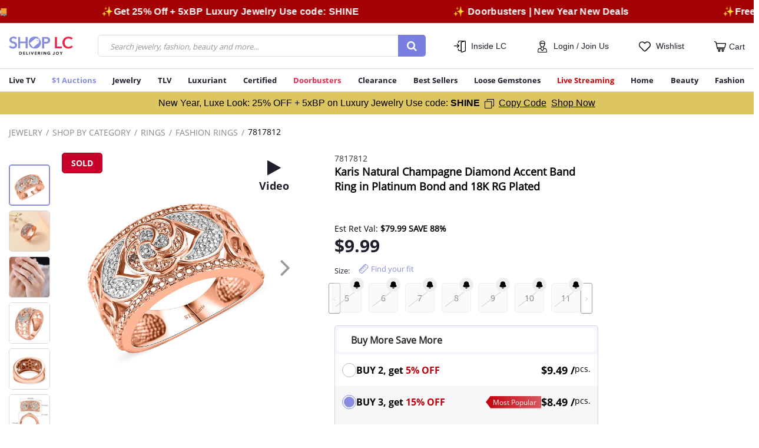

--- FILE ---
content_type: text/html;charset=UTF-8
request_url: https://www.shoplc.com/karis-natural-champagne-diamond-accent-band-ring-in-platinum-bond-and-18k-rg-plated-size-8.0/p/7817812.html
body_size: 59804
content:
    



<!DOCTYPE html>
<html lang="en-US">
<head>
<!--[if gt IE 9]><!-->
<script>//common/scripts.isml</script>

<link href="/on/demandware.static/Sites-SHOP_LC-Site/-/en_US/v1768986633864/js/main.js" rel="preload"  as="script" />
<script defer type="text/javascript" src="/on/demandware.static/Sites-SHOP_LC-Site/-/en_US/v1768986633864/js/main.js"></script>

    <script defer type="text/javascript" src="/on/demandware.static/Sites-SHOP_LC-Site/-/en_US/v1768986633864/js/productDetail.js"
        
        >
    </script>


<script>
   var resources = {
      msg : {
          'confirmAddress' : "CONFIRM YOUR ADDRESS",
          'suggestedTitle': "SUGGESTED POSTAL ADDRESS",
          'suggestedButton': "USE SUGGESTED",
          'enteredTitle': "ENTERED ADDRESS",
          'useOriginal': "USE ORIGINAL",
          'validateAddress': "We could not validate the address that you entered. Please make sure that the address is correct.",
          'updateAddress': "UPDATE ADDRESS",
          'shopAll': "Shop All",
          'startEndDateIncorrect': "End date can't be earlier than Start Date",
          'phoneValidError' :"Please enter a valid phone number",
          'confirmAddressDes': "Your address could not be verified, which could lead to delivery delays or lost packages. Please confirm the address you entered",
          'incorrectAddress': "Street address line 2 may be incorrect",
          'incorrectAppartment': "Apartment or Unit info may be missing",
          'verifyAddress': "Please make sure the address is correct.",
          'mostPopular': "Most Popular",
          'mostValue': "Most Value",
          'selectOption': "Select option",
          'selectChoice': "Select choice"
      },

      prefs: {
         'amsAccessToken': "53668908-e349-48f7-8c25-968f074ac7b5",
         'amsUrl': "https://api.edq.com/capture/address/v2/search",
         'amsSuggestionCount': "10.0",
         'gtmId': "GTM-PJDR6P2",
         'gtmScriptURL': "https://www.googletagmanager.com/gtm.js?id=",
         'isGTMEnabled': "true",
         'isGTMActivationEventEnabled': "true",
         'isGTMBidEventEnabled': "true",
         'isGTMAddToCartEventEnabled': "true",
         'isGTMPurchaseEventEnabled': "true",
         'phonevalidation': "https://api.experianaperture.io/phone/validation/v2",
         'enableGA': "false",
         'isCSTrackingEnabled': "false",
         'isPushEngageEnabled': "true",
         'isBannerTrackingEnabled': "false",
         'phoneValidErrorRegistered': "Seems Phone number is incorrect, in order to update please contact customer care at 877-899-0078",
         'buyMoreSaveMoreLabel': "Popular"
     },
     
     urls: {
            newsletterPopup: "/on/demandware.store/Sites-SHOP_LC-Site/en_US/Home-Newsletter",
            notifyUrl: "/notifyMe"
     }
   }
</script>

<script>
window.addEventListener('load', function () {
    $(document.body).append('&lt;script type=&quot;text/javascript&quot; defer src=&quot;//cdn.evgnet.com/beacon/jewellrychannel1/shoplc_production/scripts/evergage.min.js&quot;&gt;&lt;/script&gt;'.replace(/&lt;/gm, '<').replace(/&gt;/gm, '>').replace(/&quot;/gm, '"'));
});
</script>

<!--<![endif]-->
<meta charset=UTF-8>

<meta http-equiv="x-ua-compatible" content="ie=edge">

<meta name="viewport" content="width=device-width, initial-scale=1">


<meta property="al:ios:url" content="applinks://www.shoplc.com/karis-natural-champagne-diamond-accent-band-ring-in-platinum-bond-and-18k-rg-plated-size-10.0/p/1719393945.html"/>
<meta property="al:ios:app_store_id" content="1177908188" />
<meta property="al:ios:app_name" content="Shop LC Delivering Joy!" />
<meta property="al:web:url" content="https://www.shoplc.com/karis-natural-champagne-diamond-accent-band-ring-in-platinum-bond-and-18k-rg-plated-size-10.0/p/1719393945.html" />
<meta property="fb:app_id" content="1326367221218438" />
<meta property="al:android:url" content="applinks://www.shoplc.com/karis-natural-champagne-diamond-accent-band-ring-in-platinum-bond-and-18k-rg-plated-size-10.0/p/1719393945.html"/>
<meta property="al:android:package" content="com.vgl.mobile.liquidationchannel">
<meta property="al:android:app_name" content="Shop LC Delivering Joy!">
<meta property="al:web:should_fallback" content="true" />


  <title>Buy Karis Natural Champagne Diamond Accent Band Ring in Platinum Bond and 18K RG Plated (Size 8.0) at ShopLC.</title>


<meta name="description" content="Karis Natural Champagne Diamond Accent Band Ring in Platinum Bond and 18K RG Plated (Size 8.0) from ShopLC at unbeatable price."/>
<meta name="keywords" content="SHOPLC"/>



    
        
            <meta property="og:image:alt" content="Karis Natural Champagne Diamond Accent Band Ring in Platinum Bond and 18K RG Plated &#40;Size 8.0&#41;">
        
    
        
            <meta property="og:type" content="Product">
        
    
        
            <meta name="twitter:card" content="summary_large_image">
        
    
        
            <meta name="twitter:title" content="Karis Natural Champagne Diamond Accent Band Ring in Platinum Bond and 18K RG Plated &#40;Size 8.0&#41; | Shop LC">
        
    
        
            <meta property="og:site_name" content="Shop LC">
        
    
        
            <meta name="twitter:description" content="Karis Natural Champagne Diamond Accent Band Ring in Platinum Bond and 18K RG Plated &#40;Size 8.0&#41; from ShopLC at unbeatable price.">
        
    
        
            <meta property="og:title" content="Buy Karis Natural Champagne Diamond Accent Band Ring in Platinum Bond and 18K RG Plated &#40;Size 8.0&#41; at ShopLC.">
        
    
        
            <meta property="og:locale" content="en-US">
        
    
        
            <meta property="og:url" content="https://www.shoplc.com/on/demandware.store/Sites-SHOP_LC-Site/en_US/Product-RegularShow?pid=7817812&amp;brainvire=">
        
    
        
            <meta property="og:description" content="Karis Natural Champagne Diamond Accent Band Ring in Platinum Bond and 18K RG Plated &#40;Size 8.0&#41; from ShopLC at unbeatable price.">
        
    



<style type="text/css">
    @font-face { font-family: "OpenSans-Regular"; src: url("/on/demandware.static/Sites-SHOP_LC-Site/-/default/dw69e55fe0/fonts/OpenSans-Regular.woff2"); font-display: swap; }
    @font-face { font-family: "OpenSans-Light"; src: url("/on/demandware.static/Sites-SHOP_LC-Site/-/default/dw959f8777/fonts/OpenSans-Light.woff2"); font-display: swap; }
    @font-face { font-family: "OpenSans-Bold"; src: url("/on/demandware.static/Sites-SHOP_LC-Site/-/default/dwdeb68c30/fonts/OpenSans-Bold.woff2"); font-display: swap; }
    @font-face { font-family: "Glyphicons-Halflings-Regular"; src: url("/on/demandware.static/Sites-SHOP_LC-Site/-/default/dw349c1929/fonts/glyphicons-halflings-regular.woff2"); font-display: swap; }
</style>


<link rel="icon" type="image/png" href="/on/demandware.static/Sites-SHOP_LC-Site/-/default/dw47cf290b/images/favicons/favicon.ico" sizes="196x196" />

<link href="/on/demandware.static/Sites-SHOP_LC-Site/-/en_US/v1768986633864/css/global.css" rel="preload"  as="style" />
<link async rel="stylesheet" href="/on/demandware.static/Sites-SHOP_LC-Site/-/en_US/v1768986633864/css/global.css" />

    <link async rel="stylesheet" href="/on/demandware.static/Sites-SHOP_LC-Site/-/en_US/v1768986633864/css/product/detail.css"  />

    <link async rel="stylesheet" href="/on/demandware.static/Sites-SHOP_LC-Site/-/en_US/v1768986633864/css/productSet.css"  />




<script>
    var mainurl = window.location.href;
    setTimeout(() => {
        $('meta[property="al:ios:url"]')[0].content=$('meta[property="al:ios:url"]')[0].content+ new URL(window.location.href).search;
        $('meta[property="al:web:url"]')[0].content=$('meta[property="al:ios:url"]')[0].content+ new URL(window.location.href).search;
        $('meta[property="al:android:url"]')[0].content=$('meta[property="al:ios:url"]')[0].content+ new URL(window.location.href).search;
    }, 7000);

</script>




    <meta name="referrer" content="no-referrer-when-downgrade"/>
    <link rel="preconnect" href="https://image.shoplc.com" crossorigin/>
    <link rel="dns-prefetch" href="https://image.shoplc.com"/>

    
        <script defer src="https://scripts.sirv.com/sirvjs/v3/sirv.js?modules=lazyimage,zoom,video,gallery"></script>
        <link rel="preconnect" href="https://scripts.sirv.com" crossorigin/>
        <link rel="dns-prefetch" href="https://scripts.sirv.com"/>
    



    




<script>
window.addEventListener('load', function () {
    const script = document.createElement('script');
    script.src = '//j.northbeam.io/ota-sp/bca9a970-ad02-40ac-a164-1ecfeb4b9f67.js';
    script.async = true;
    document.head.append(script);
});
</script>





    
        
            <link rel="preload" as="image" href="https://image.shoplc.com/products/78/1/7817812/7817812.jpg?w=1200&amp;h=1200">
        
    


<input type="hidden" value="{
	&quot;segments&quot;: [
		{
			&quot;abTestID&quot;: &quot;PhasedRollout&quot;,
			&quot;abTestSegmentID&quot;: &quot;Phase1&quot;,
			&quot;cookieName&quot;: &quot;cc-hl-phase-1&quot;,
			&quot;paths&quot;: [
				&quot;/c/*&quot;,
				&quot;*/p/*&quot;
			]
		},
		{
			&quot;abTestID&quot;: &quot;PhasedRollout&quot;,
			&quot;abTestSegmentID&quot;: &quot;Phase2&quot;,
			&quot;cookieName&quot;: &quot;cc-hl-phase-2&quot;,
			&quot;paths&quot;: [
				&quot;/landingpage&quot;,
				&quot;/login&quot;,
				&quot;/wishlist&quot;,
				&quot;/passwordreset&quot;,
				&quot;/setpassword&quot;
			]
		},
		{
			&quot;abTestID&quot;: &quot;PhasedRollout&quot;,
			&quot;abTestSegmentID&quot;: &quot;Phase3&quot;,
			&quot;cookieName&quot;: &quot;cc-hl-phase-3&quot;,
			&quot;paths&quot;: [
				&quot;/auction&quot;,
				&quot;/my-account&quot;,
				&quot;/my-account/*&quot;,
				&quot;/online-auctions&quot;,
				&quot;/wallet&quot;,
				&quot;/fastbuy/settings&quot;,
				&quot;/order-status&quot;
			]
		}
	],
	&quot;deprecatedCookies&quot;: [
		&quot;cc-hl&quot;,
		&quot;cc-hl-1&quot;,
		&quot;cc-hl-2&quot;,
		&quot;cc-hl-3&quot;
	]
}" id="phasedRolloutAbTestPreference" />

<input type="hidden" href="https://www.shoplc.com/on/demandware.store/Sites-SHOP_LC-Site/en_US/GALogs-Print" id="gaLogs" />




    <script>
        var yotpoAppKey = '27UtxQbAA15u34rZ5fiJEqh5jZYLZsYAXt4S1lQ6';
        var yotpoStaticContentURL = 'https://cdn-widgetsrepository.yotpo.com/v1/loader/';
        var yotpoURL = yotpoStaticContentURL + yotpoAppKey;
        
        (function e() {
            var e = document.createElement("script");
            e.type = "text/javascript";
            e.async = true;
            e.src = yotpoURL;
            var t = document.getElementsByTagName("script")[0];
            t.parentNode.insertBefore(e, t);
        })();
        
    </script>
    
    






<link rel="canonical" href="https://www.shoplc.com/karis-natural-champagne-diamond-accent-band-ring-in-platinum-bond-and-18k-rg-plated-size-10.0/p/1719393945.html"/>


<script type="text/javascript">//<!--
/* <![CDATA[ (head-active_data.js) */
var dw = (window.dw || {});
dw.ac = {
    _analytics: null,
    _events: [],
    _category: "",
    _searchData: "",
    _anact: "",
    _anact_nohit_tag: "",
    _analytics_enabled: "true",
    _timeZone: "Etc/UTC",
    _capture: function(configs) {
        if (Object.prototype.toString.call(configs) === "[object Array]") {
            configs.forEach(captureObject);
            return;
        }
        dw.ac._events.push(configs);
    },
	capture: function() { 
		dw.ac._capture(arguments);
		// send to CQ as well:
		if (window.CQuotient) {
			window.CQuotient.trackEventsFromAC(arguments);
		}
	},
    EV_PRD_SEARCHHIT: "searchhit",
    EV_PRD_DETAIL: "detail",
    EV_PRD_RECOMMENDATION: "recommendation",
    EV_PRD_SETPRODUCT: "setproduct",
    applyContext: function(context) {
        if (typeof context === "object" && context.hasOwnProperty("category")) {
        	dw.ac._category = context.category;
        }
        if (typeof context === "object" && context.hasOwnProperty("searchData")) {
        	dw.ac._searchData = context.searchData;
        }
    },
    setDWAnalytics: function(analytics) {
        dw.ac._analytics = analytics;
    },
    eventsIsEmpty: function() {
        return 0 == dw.ac._events.length;
    }
};
/* ]]> */
// -->
</script>
<script type="text/javascript">//<!--
/* <![CDATA[ (head-cquotient.js) */
var CQuotient = window.CQuotient = {};
CQuotient.clientId = 'bfjp-SHOP_LC';
CQuotient.realm = 'BFJP';
CQuotient.siteId = 'SHOP_LC';
CQuotient.instanceType = 'prd';
CQuotient.locale = 'en_US';
CQuotient.fbPixelId = '__UNKNOWN__';
CQuotient.activities = [];
CQuotient.cqcid='';
CQuotient.cquid='';
CQuotient.cqeid='';
CQuotient.cqlid='';
CQuotient.apiHost='api.cquotient.com';
/* Turn this on to test against Staging Einstein */
/* CQuotient.useTest= true; */
CQuotient.useTest = ('true' === 'false');
CQuotient.initFromCookies = function () {
	var ca = document.cookie.split(';');
	for(var i=0;i < ca.length;i++) {
	  var c = ca[i];
	  while (c.charAt(0)==' ') c = c.substring(1,c.length);
	  if (c.indexOf('cqcid=') == 0) {
		CQuotient.cqcid=c.substring('cqcid='.length,c.length);
	  } else if (c.indexOf('cquid=') == 0) {
		  var value = c.substring('cquid='.length,c.length);
		  if (value) {
		  	var split_value = value.split("|", 3);
		  	if (split_value.length > 0) {
			  CQuotient.cquid=split_value[0];
		  	}
		  	if (split_value.length > 1) {
			  CQuotient.cqeid=split_value[1];
		  	}
		  	if (split_value.length > 2) {
			  CQuotient.cqlid=split_value[2];
		  	}
		  }
	  }
	}
}
CQuotient.getCQCookieId = function () {
	if(window.CQuotient.cqcid == '')
		window.CQuotient.initFromCookies();
	return window.CQuotient.cqcid;
};
CQuotient.getCQUserId = function () {
	if(window.CQuotient.cquid == '')
		window.CQuotient.initFromCookies();
	return window.CQuotient.cquid;
};
CQuotient.getCQHashedEmail = function () {
	if(window.CQuotient.cqeid == '')
		window.CQuotient.initFromCookies();
	return window.CQuotient.cqeid;
};
CQuotient.getCQHashedLogin = function () {
	if(window.CQuotient.cqlid == '')
		window.CQuotient.initFromCookies();
	return window.CQuotient.cqlid;
};
CQuotient.trackEventsFromAC = function (/* Object or Array */ events) {
try {
	if (Object.prototype.toString.call(events) === "[object Array]") {
		events.forEach(_trackASingleCQEvent);
	} else {
		CQuotient._trackASingleCQEvent(events);
	}
} catch(err) {}
};
CQuotient._trackASingleCQEvent = function ( /* Object */ event) {
	if (event && event.id) {
		if (event.type === dw.ac.EV_PRD_DETAIL) {
			CQuotient.trackViewProduct( {id:'', alt_id: event.id, type: 'raw_sku'} );
		} // not handling the other dw.ac.* events currently
	}
};
CQuotient.trackViewProduct = function(/* Object */ cqParamData){
	var cq_params = {};
	cq_params.cookieId = CQuotient.getCQCookieId();
	cq_params.userId = CQuotient.getCQUserId();
	cq_params.emailId = CQuotient.getCQHashedEmail();
	cq_params.loginId = CQuotient.getCQHashedLogin();
	cq_params.product = cqParamData.product;
	cq_params.realm = cqParamData.realm;
	cq_params.siteId = cqParamData.siteId;
	cq_params.instanceType = cqParamData.instanceType;
	cq_params.locale = CQuotient.locale;
	
	if(CQuotient.sendActivity) {
		CQuotient.sendActivity(CQuotient.clientId, 'viewProduct', cq_params);
	} else {
		CQuotient.activities.push({activityType: 'viewProduct', parameters: cq_params});
	}
};
/* ]]> */
// -->
</script>
<!-- Demandware Apple Pay -->

<style type="text/css">ISAPPLEPAY{display:inline}.dw-apple-pay-button,.dw-apple-pay-button:hover,.dw-apple-pay-button:active{background-color:black;background-image:-webkit-named-image(apple-pay-logo-white);background-position:50% 50%;background-repeat:no-repeat;background-size:75% 60%;border-radius:5px;border:1px solid black;box-sizing:border-box;margin:5px auto;min-height:30px;min-width:100px;padding:0}
.dw-apple-pay-button:after{content:'Apple Pay';visibility:hidden}.dw-apple-pay-button.dw-apple-pay-logo-white{background-color:white;border-color:white;background-image:-webkit-named-image(apple-pay-logo-black);color:black}.dw-apple-pay-button.dw-apple-pay-logo-white.dw-apple-pay-border{border-color:black}</style>


   <script type="application/ld+json">
        {"@context":"http://schema.org/","@type":"Product","name":"Karis Natural Champagne Diamond Accent Band Ring in Platinum Bond and 18K RG Plated (Size 8.0)","description":"This Karis natural champagne diamond accent band ring for women, inspired by a floral design, symbolizes love, devotion, and appreciation. It features natural champagne diamond accents, known for their shine, durability, and brilliance, set in a textured design.\r\r&nbsp\r\r\r\rDetails\r\r&nbsp\r\r\r\r\r\tBand ring for women\r\tInspired by floral design\r\tSymbolizes love, devotion, and appreciation\r\tFeatures natural champagne diamond accent\r\tCoveted for its shine, durability, and brilliance\r\tShowcases texture design\r\tCrafted with durable and affordable metal\r\tHypoallergenic and sweatproof metal\r\tEasy and comfortable wear\r\tFine craftsmanship with no sharp edges\r","mpn":"7817812","sku":"7817812","brand":{"@type":"Brand","name":"ShopLC"},"subjectOf":{"@type":"VideoObject","@id":"https://image.shoplc.com/products/78/1/7817807/7817807.mp4","name":"Karis Natural Champagne Diamond Accent Band Ring in Platinum Bond and 18K RG Plated (Size 8.0)","description":"This Karis natural champagne diamond accent band ring for women, inspired by a floral design, symbolizes love, devotion, and appreciation. It features natural champagne diamond accents, known for their shine, durability, and brilliance, set in a textured design.\r\r&nbsp\r\r\r\rDetails\r\r&nbsp\r\r\r\r\r\tBand ring for women\r\tInspired by floral design\r\tSymbolizes love, devotion, and appreciation\r\tFeatures natural champagne diamond accent\r\tCoveted for its shine, durability, and brilliance\r\tShowcases texture design\r\tCrafted with durable and affordable metal\r\tHypoallergenic and sweatproof metal\r\tEasy and comfortable wear\r\tFine craftsmanship with no sharp edges\r","thumbnailUrl":"https://image.shoplc.com/products/78/1/7817807/7817807.mp4?thumbnail=1920","contentUrl":"https://image.shoplc.com/products/78/1/7817807/7817807.mp4","uploadDate":"2024-06-25T21:21:18.000Z","duration":"PT14S"},"image":["https://image.shoplc.com/products/78/1/7817812/7817812.jpg?w=1200&h=1200","https://image.shoplc.com/products/78/1/7817812/7817812_1.jpg?w=1200&h=1200","https://image.shoplc.com/products/78/1/7817812/7817812_2.jpg?w=1200&h=1200","https://image.shoplc.com/products/78/1/7817812/7817812_3.jpg?w=1200&h=1200","https://image.shoplc.com/products/78/1/7817812/7817812_4.jpg?w=1200&h=1200","https://image.shoplc.com/products/78/1/7817812/7817812_5.jpg?w=1200&h=1200"],"offers":{"url":{},"@type":"Offer","priceCurrency":"USD","price":"9.99","availability":"http://schema.org/OutOfStock","shippingDetails":{"@type":"OfferShippingDetails","shippingRate":{"@type":"MonetaryAmount","value":"3.99","currency":"USD"},"shippingDestination":{"@type":"DefinedRegion","addressCountry":"US"},"deliveryTime":"Delivery in 5 - 7 business days"},"hasMerchantReturnPolicy":{"@type":"MerchantReturnPolicy","applicableCountry":"US","returnPolicyCategory":"https://schema.org/MerchantReturnFiniteReturnWindow","merchantReturnDays":30,"returnMethod":"https://schema.org/ReturnByMail","returnFees":"https://schema.org/FreeReturn"}},"aggregateRating":{"@type":"AggregateRating","ratingValue":"4.375","reviewCount":8}}
    </script>



    








	
	

<link rel="preconnect" href="//cdn.dynamicyield.com">
<link rel="preconnect" href="//st.dynamicyield.com">
<link rel="preconnect" href="//rcom.dynamicyield.com">
<link rel="dns-prefetch" href="//cdn.dynamicyield.com"/>
<link rel="dns-prefetch" href="//st.dynamicyield.com"/>
<link rel="dns-prefetch" href="//rcom.dynamicyield.com"/>
<script>
// <![CDATA[
window.DY = window.DY || {};
DY.recommendationContext = {
type: "PRODUCT",
lng: "en_US"
};
if(DY.recommendationContext.type != "OTHER" && DY.recommendationContext.type != "HOMEPAGE") {
var data = "7817812";
DY.recommendationContext.data = data.split(',');
}
// ]]>
</script>
<script Async src="//cdn.dynamicyield.com/api/8777469/api_dynamic.js" id="DY_api_dynamic"></script>
<script Async src="//cdn.dynamicyield.com/api/8777469/api_static.js" id="DY_api_static"></script>





</head>
<body class=''>

<div class="page" data-action="Product-RegularShow" data-querystring="brainvire=&amp;pid=7817812" >

<header>
    <a href="#maincontent" class="skip" aria-label="Skip to main content">Skip to main content</a>
<a href="#footercontent" class="skip" aria-label="Skip to footer content">Skip to footer content</a>
    <div class="top-banner-wrapper">
        <div id="sitewidehiddendiv1" style="display: none;" data-dy-embedded-object="true" class="top-banner-holder"></div>
    </div>
    
        <div class="sitewide-top-promo-banner">
            
	 


	<div class="html-slot-container">
	
		
			<style>
.custom-text-slider {
position: relative;
overflow: hidden;
width: 100%;
background: #a30103;  
color: #fff;
padding: 10px 0;
font-size: 16px;
letter-spacing: 0.02em;
}
	.custom-text-slider a, .custom-text-slider a:hover{color: #fff; text-decoration: none;}
.custom-number {
position: absolute;
right: 0;
top: 50%;
transform: translateY(-50%);
z-index: 2;   
background: #580000;           
padding: 0 15px;
display: flex;
gap:10px;
}

.custom-text-slider-track {
display: inline-flex;
white-space: nowrap;
animation: scroll-left 40s linear infinite;
z-index: 1;              
}
.custom-text-slider:hover .custom-text-slider-track {
animation-play-state: paused;  
}
.custom-slide {
padding: 0 5rem;
flex-shrink: 0;
}
@keyframes scroll-left {
0% {
transform: translateX(0);
}
100% {
transform: translateX(-50%);
}
}
</style>

<div class="custom-text-slider sw_top_msg_container">
<div class="custom-text-slider-track">
<div class="custom-slide"> <b>✨Free standard shipping on online orders over $50</b>  🚚</div>
<div class="custom-slide"><a href="https://www.shoplc.com/c/luxury-jewelry"> <b>✨Get 25% Off + 5xBP Luxury Jewelry Use code: SHINE
</b> </a> </div>
<div class="custom-slide"> <a href="https://www.shoplc.com/c/doorbusters "><b>✨ Doorbusters | New Year New Deals</b> </a></div>

<!-- Duplicate slides for seamless loop -->
<div class="custom-slide"><b>✨Free standard shipping on online orders over $50</b> 🚚</div>
<div class="custom-slide"> <a href="https://www.shoplc.com/c/luxury-jewelry"> <b>✨Get 25% Off + 5xBP Luxury Jewelry Use code: SHINE
</b> </div>
<div class="custom-slide"><a href="https://www.shoplc.com/c/doorbusters "><b>✨ Doorbusters | New Year New Deals</b> </a></div>
</div>
</div>
		
	
</div>
 
	
        </div>
    
    <nav class="nav-header" role="navigation">
        <div class="fixed-top stickyHeader">
            <div class="container-orignal-LS container header spacing-sm">
                <div class="row align-items-center header-nav">
                    <div class="col-1 d-md-none d-lg-none p-0">
                        <button class="navbar-toggler d-flex align-items-center d-md-none flex-column pl-0" type="button" aria-controls="sg-navbar-collapse" aria-expanded="false" aria-label="Toggle navigation">
                            &#9776;
                        </button>
                    </div>
                    <div class="col-4 col-md-2 col-lg-2 col-lg-1-5">
                        <div class="brand-logo">
                            <a class="logo-home" href="/" title="SHOPLC Home">
                                
	
	<div class="content-asset"><!-- dwMarker="content" dwContentID="3c99ce94ac19298b2f2a8416b7" -->
		<img src="https://www.shoplc.com/on/demandware.static/-/Sites-SHOP_LC-Library/default/dwb4d8bfa4/images/ShopLC-Logo.svg" alt="SHOPLC" width="120" height="34" />
	</div> <!-- End content-asset -->



                            </a>
                        </div>
                    </div>
                    <div class="col-6 col-lg-5 col-lg-5-5 col-md-4 pl-md-1 pr-md-4 hidden-sm-down">
                        <div class="menu-search-container">
                            <div class="search hidden-xs-down">
                                
                                    
<div class="site-search">
    <form role="search"
          class="d-flex d-lg-block simple-search-form"
          action="/search"
          method="get"
          name="simpleSearch"
          data-unbxd="true">
        <input class="form-control search-field"
               type="text"
               name="q"
               value=""
               placeholder="Search jewelry, fashion, beauty and more..."
               role="combobox"
               aria-haspopup="listbox"
               aria-expanded="false"
               aria-autocomplete="list"
               aria-label="Enter Keyword or Item No."
               autocomplete="off" />
        <button type="reset" name="reset-button" class="fa fa-times reset-button d-none" aria-label="Clear search keywords"></button>
        <button type="submit" name="search-button" class="search-button fa fa-search" aria-label="Submit search keywords"></button>
        <div class="suggestions-wrapper d-none" data-url="/on/demandware.store/Sites-SHOP_LC-Site/en_US/SearchServices-GetSuggestions?q="></div>
        <input type="hidden" value="en_US" name="lang">
    </form>
</div>

                                
                            </div>
                        </div>
                    </div>
                    <div class="col-lg-5 col-md-6 col-7 pl-md-4 pr-xs-0">
                        <div class="d-flex justify-content-between align-items-center">
                            <div class="dropdown menu-dropdown-container text-center inside-lc-menu-container">
                                <svg class="header-menu-icon" width="20" height="20" viewBox="0 0 20 20">
                                    <path fill="#000" d="M11.7,18.3v-0.8H9c-1.3,0-2.3-1-2.3-2.3V14c0-0.3,0.3-0.6,0.6-0.6s0.6,0.3,0.6,0.6v1.2  c0,0.6,0.5,1,1,1h2.7V3.3c0-0.7,0.5-1.3,1.1-1.6l1.5-0.5H9c-0.6,0-1,0.5-1,1v1.2c0,0.3-0.3,0.6-0.6,0.6S6.7,3.9,6.7,3.5V2.3  C6.7,1,7.7,0,9,0h9.4c0,0,0.1,0,0.1,0C19.3,0.1,20,0.8,20,1.7v15c0,0.7-0.5,1.3-1.1,1.6l-5,1.7C13.7,20,13.5,20,13.3,20  C12.4,20,11.7,19.3,11.7,18.3z M12.9,18.3c0,0.2,0.2,0.4,0.5,0.4c0,0,0.1,0,0.1,0l5-1.7c0.2-0.1,0.3-0.2,0.3-0.4v-15  c0-0.2-0.2-0.4-0.4-0.4c-0.1,0-0.1,0-0.1,0l-5,1.7C13,3,12.9,3.2,12.9,3.3L12.9,18.3L12.9,18.3z M5,12.3c-0.2-0.2-0.2-0.6,0-0.9  L7,9.4H0.6C0.3,9.4,0,9.1,0,8.8c0,0,0,0,0,0c0-0.3,0.3-0.6,0.6-0.6c0,0,0,0,0,0H7L5,6.1C4.7,5.8,4.7,5.4,5,5.2  c0.2-0.2,0.6-0.2,0.9,0c0,0,0,0,0,0L9,8.3c0.1,0.1,0.2,0.4,0.2,0.6l0,0v0l0,0v0l0,0v0l0,0v0l0,0v0l0,0v0l0,0C9.1,9,9.1,9.1,9,9.2  l-3.1,3.1c-0.1,0.1-0.3,0.2-0.4,0.2C5.3,12.5,5.1,12.4,5,12.3L5,12.3z"/>
                                </svg>
                                
	
	<div class="content-asset"><!-- dwMarker="content" dwContentID="f4d94872ef7ec51329d2a40dde" -->
		<style>
	.insideLC-label {
	background: none;
	border: none;
	}
</style>
<a role="button" tabindex="0" class="menu-dropdown mini-menu-link js-trigger-dropdown">Inside LC</a>

<div data-dropdown-itemlist class="dropdown-menu" aria-label="Dropdown Menu">
	<span class="dropdown-item greeting-item d-none d-md-block">Inside LC</span>
	<!--<a class="dropdown-item" href="https://www.shoplc.com/getNicknameForCommunity">Community Forum</a>-->
	<!--<a class="dropdown-item" href="#">Chat</a>--> <a class="dropdown-item" href="https://www.shoplc.com/education.html">Education</a>
 <a class="dropdown-item" href="https://www.shoplc.com/meet-the-hosts.html">Meet the Hosts</a>

<a class="dropdown-item" href="https://www.shoplc.com/secure-shield.html">Secure Shield</a>

<a class="dropdown-item" href="https://www.shoplc.com/idea-lab.html">Idea Lab</a>
 <a class="dropdown-item" href="https://blog.shoplc.com/">Blog</a>
 <a class="dropdown-item" href="https://www.shoplc.com/shoplc-workshops.html">Shop LC Workshops</a>

<a class="dropdown-item" href="https://www.shoplc.com/mobile-app.html" style="color:green;">Get APP <i class="fa fa-mobile" aria-hidden="true" style=" font-size: 18px;"></i></a>

	<!--<a class="dropdown-item" href="https://www.shoplc.com/on/demandware.store/Sites-SHOP_LC-Site/en_US/Share-Show">Refer A Friend</a>-->
</div>
<style>
	@media screen and (max-width: 767px) {
		.main-hero-carousel .ITC-figure.image-component .common-image-component {
			aspect-ratio: 32 / 29; 
		}
	       .hp_top_webex_section .common-image-component {
			min-height: 290px;
		}
	}
</style>
	</div> <!-- End content-asset -->



                            </div>
                            <div class="sign-in-menu-container text-center menu-dropdown-container">
                                





    <input type="hidden" id="customerEmailID" value="guest@customer.com" />
    <input type="hidden" id="customerNumber" value="0000000" />
    <input type="hidden" id="customerSessionId" value="tY1_bVXkCD-ITDK9Bo14yn1wGjUUZjJdvxY=" />
    <input type="hidden" id="customerLoginStatus" value="false" />
    <input type="hidden" id="customerMobileNumber" value="0000000000" />
    <input type="hidden" id="customerName" value="Guest" />
    <input type="hidden" id="customerLastName" value="" />
    <input type="hidden" id="customerLogin" value="null" />
    <input type="hidden" id="customerDateOfBirth" value="" />
    <input type="hidden" id="customerCountry" value="" />
    <input type="hidden" id="TotalOrderCount" value="" />
    <input type="hidden" id="CustomerLastPurchaseDate" value="" />
    <input type="hidden" id="customerFirstPurchaseDate" value="" />
    
    <input type="hidden" id="oneYearOrderValue" value="" />


<input type="hidden" id="customerIpAddress" value="3.14.246.168" />


    <div class="user ">
        <a href="https://www.shoplc.com/login" role="button" aria-label="Login to your account">
            <svg class="header-menu-icon" width="20" height="20" viewBox="0 0 17 22" style="display: inline-block;">
                <path fill="#000" d="M13.6,14.2c-1.4,0-2.6-1-2.8-2.4c0.5-0.3,0.8-0.7,1.2-1.1c0.7-0.9,1.1-2,1.2-3.2  c0.1-0.1,0.1-0.1,0.2-0.2c0.3-0.7,0.4-1.4,0.4-2.1c0.1-2.7-2.1-5-4.8-5.1C8.2,0,7.6,0.2,7,0.5c-0.2,0-0.5,0.1-0.7,0.1  c-1.1,0.3-2,1.2-2.5,2.2C3.3,4,3.2,5.2,3.5,6.5C3.5,6.7,3.6,7,3.7,7.2c0,0.1,0.1,0.1,0.1,0.1h0c0.1,1.7,1,3.3,2.4,4.3  c-0.1,1.5-1.4,2.6-2.8,2.5c-1.9,0-3.4,1.6-3.4,3.5v3.8C0,21.7,0.3,22,0.6,22h15.8c0.3,0,0.6-0.3,0.6-0.6v-3.8  C17,15.7,15.5,14.2,13.6,14.2z M4.9,15.1l2.6,3.7c0.4,0.5,1.1,0.7,1.7,0.3c0.1-0.1,0.2-0.2,0.3-0.3l2.6-3.7c0.5,0.2,0.9,0.3,1.4,0.3  c1.3,0,2.3,1,2.3,2.3v3.2H1.2v-3.2c0-1.3,1-2.3,2.3-2.3c0,0,0,0,0,0C4,15.3,4.5,15.2,4.9,15.1L4.9,15.1z M5,7.2  C5.6,6.7,6.1,6,6.4,5.3l0.1,0c0.3,0.3,0.8,0.4,1.2,0.4h3.4c0.4,0,0.8,0.2,1,0.6c0,2.7-1.6,4.9-3.5,4.9c-0.9,0-1.8-0.5-2.3-1.2l0,0  C5.6,9.2,5.1,8.2,5,7.2L5,7.2z M6.6,1.6L6.6,1.6c0.2,0.1,0.4,0,0.6,0c0.1,0,0.2,0,0.3-0.1c0.5-0.2,1-0.4,1.5-0.4  c2,0.1,3.6,1.8,3.6,3.9c-0.4-0.3-0.9-0.5-1.4-0.5H7.7C7.3,4.5,7,4.3,6.9,4C6.8,3.8,6.5,3.6,6.2,3.6c-0.3,0-0.6,0.2-0.7,0.5  c-0.2,0.7-0.5,1.3-1,1.8C4.2,4,5.1,2.2,6.6,1.6L6.6,1.6z M7.3,12.3c0.8,0.2,1.6,0.2,2.3,0c0.2,0.9,0.7,1.6,1.4,2.2L8.5,18L6,14.5  C6.7,13.9,7.1,13.1,7.3,12.3L7.3,12.3z"/>
            </svg>
            <span class="user-message">Login / Join Us</span>
        </a>
    </div>

                            </div>
                            <div class="wl-header text-center">
                                <a href="https://www.shoplc.com/wishlist" role="button" aria-label="Wishlist">
                                    <svg class="header-menu-icon" width="20" height="20" viewBox="0 0 20 17">
                                        <path fill="#000" d="M18.4,1.7c-1.1-1.1-2.5-1.7-4-1.7c-1.5,0-2.9,0.6-4,1.6L10,2L9.6,1.6C8.5,0.6,7.1,0,5.6,0  c-1.5,0-3,0.6-4,1.7c-2.1,2.2-2.1,5.7,0,7.9l6.8,6.8c0.4,0.4,1,0.6,1.6,0.6c0.6,0,1.1-0.2,1.6-0.6l6.8-6.7  C20.5,7.5,20.6,3.9,18.4,1.7z M17.3,8.6l-6.8,6.7c-0.2,0.2-0.4,0.2-0.6,0.2c-0.2,0-0.4-0.1-0.6-0.2L2.6,8.6c-0.8-0.8-1.3-1.8-1.3-3  c0-1.1,0.4-2.2,1.2-3c0.8-0.8,1.9-1.3,3-1.3c1.1,0,2.2,0.5,3,1.3L9,3C9.9,4,9.3,3.3,10,4l1.4-1.4c0.8-0.8,1.9-1.2,3-1.2  c1.1,0,2.2,0.5,3,1.3C19,4.3,19,7,17.3,8.6z"/>
                                    </svg>
                                    <span class="user-message">Wishlist</span>
                                </a>
                            </div>
                            <div
                                class="minicart text-center"
                                data-update-fpc-cart="1"
                                data-update-ra-cart="1"
                                data-action-url="/on/demandware.store/Sites-SHOP_LC-Site/en_US/Cart-MultiCartShow?cartType=normalproducts">
                                <div class="minicart-total hide-link-med">
    <a class="minicart-link d-flex align-items-center" data-number-qty="0.0" data-normal-qty="0.0" data-auction-qty="0.0" href="https://www.shoplc.com/cart" title="Cart 0 Items" aria-label="Cart 0 Items" aria-haspopup="true">
        <svg class="header-menu-icon" width="20" height="20" viewBox="0 0 21 19">
            <path fill="#000" d="M8.8,14.9c-0.5,0-1.1,0.2-1.4,0.6C7,15.9,6.8,16.4,6.8,17c0,1.1,0.9,2,2,2l0,0c1.1,0,2-0.9,2-2   C10.9,15.8,10,14.9,8.8,14.9z M8.8,17.6c-0.3,0-0.6-0.3-0.6-0.6c0-0.3,0.3-0.6,0.6-0.6c0.3,0,0.6,0.3,0.6,0.6   C9.4,17.3,9.2,17.6,8.8,17.6L8.8,17.6z"/>
            <path fill="#000" d="M15.2,14.9c-0.5,0-1.1,0.2-1.4,0.6c-0.4,0.4-0.6,0.9-0.6,1.4c0,1.1,0.9,2,2,2l0,0   c1.1,0,2-0.9,2-2C17.2,15.8,16.3,14.9,15.2,14.9z M15.2,17.6c-0.3,0-0.6-0.3-0.6-0.6c0-0.3,0.3-0.6,0.6-0.6l0,0   c0.3,0,0.6,0.3,0.6,0.6C15.8,17.3,15.5,17.6,15.2,17.6z"/>
            <path fill="#000" d="M20.7,3.6c-0.2-0.3-0.6-0.4-0.9-0.4H4.2L3.9,1.8C3.8,1.4,3.6,1.1,3.2,1L1,0.1C0.9,0,0.8,0,0.7,0   C0.3,0,0,0.3,0,0.7C0,1,0.2,1.2,0.4,1.3l2.1,0.8L5,13.5c0.1,0.5,0.6,0.9,1.2,0.9h12.1c0.4,0,0.7-0.3,0.7-0.7c0-0.4-0.3-0.7-0.7-0.7   h-12l-0.2-1h12.3c0.6,0,1.1-0.4,1.2-0.9L21,4.5C21,4.2,20.9,3.9,20.7,3.6z M18.2,10.8H5.8L4.5,4.5h15.1L18.2,10.8z"/>
        </svg>
        <span class="mini-menu-link">Cart</span>
        <span class="minicart-quantity align-items-center justify-content-center ">
            0
        </span>
    </a>
</div>

<div class="minicart-total hide-no-link">
    <a class="minicart-link" data-number-qty="0.0" data-normal-qty="0.0" data-auction-qty="0.0" href="https://www.shoplc.com/cart" title="Cart 0 Items" aria-label="Cart 0 Items" aria-haspopup="true">
        <svg class="header-menu-icon" width="20" height="20" viewBox="0 0 21 19">
            <path fill="#000" d="M8.8,14.9c-0.5,0-1.1,0.2-1.4,0.6C7,15.9,6.8,16.4,6.8,17c0,1.1,0.9,2,2,2l0,0c1.1,0,2-0.9,2-2   C10.9,15.8,10,14.9,8.8,14.9z M8.8,17.6c-0.3,0-0.6-0.3-0.6-0.6c0-0.3,0.3-0.6,0.6-0.6c0.3,0,0.6,0.3,0.6,0.6   C9.4,17.3,9.2,17.6,8.8,17.6L8.8,17.6z"/>
            <path fill="#000" d="M15.2,14.9c-0.5,0-1.1,0.2-1.4,0.6c-0.4,0.4-0.6,0.9-0.6,1.4c0,1.1,0.9,2,2,2l0,0   c1.1,0,2-0.9,2-2C17.2,15.8,16.3,14.9,15.2,14.9z M15.2,17.6c-0.3,0-0.6-0.3-0.6-0.6c0-0.3,0.3-0.6,0.6-0.6l0,0   c0.3,0,0.6,0.3,0.6,0.6C15.8,17.3,15.5,17.6,15.2,17.6z"/>
            <path fill="#000" d="M20.7,3.6c-0.2-0.3-0.6-0.4-0.9-0.4H4.2L3.9,1.8C3.8,1.4,3.6,1.1,3.2,1L1,0.1C0.9,0,0.8,0,0.7,0   C0.3,0,0,0.3,0,0.7C0,1,0.2,1.2,0.4,1.3l2.1,0.8L5,13.5c0.1,0.5,0.6,0.9,1.2,0.9h12.1c0.4,0,0.7-0.3,0.7-0.7c0-0.4-0.3-0.7-0.7-0.7   h-12l-0.2-1h12.3c0.6,0,1.1-0.4,1.2-0.9L21,4.5C21,4.2,20.9,3.9,20.7,3.6z M18.2,10.8H5.8L4.5,4.5h15.1L18.2,10.8z"/>
        </svg>
        <span class="minicart-quantity align-items-center justify-content-center ">
            0
        </span>
    </a>
</div>
<div class="popover popover-bottom"></div>
<div class="popover-ra popover-bottom"></div>

<div class="minicart-placeholder container d-none" data-placeholder="0">
    <div class="row">
        <div class="col-6 minicart-header-block">
            <div class="minicart-dynamic-link text-uppercase text-center ">
                Cart
                <span class="normalproducts-quantity">
                    (<span class="dot">.</span><span class="dot delay-1">.</span><span class="dot delay-2">.</span>)
                </span>
            </div>
        </div>
        <div class="col-6 minicart-header-block">
            <div class="minicart-dynamic-link text-uppercase text-center  disabled">
                Auctions
                
            </div>
        </div>
    </div>
    <div class="minicart-main-info row">
        <div class="minicart-subtotal col-12">
            <p class="sub-total-label text-center">
                Subtotal:
                <span class="text-right">
                    <span class="dot">.</span><span class="dot delay-1">.</span><span class="dot delay-2">.</span>
                </span>
            </p>
            <div class="text-center d-flex justify-content-around">
                <button disabled class="btn btn-white checkout-btn checkout-cart">
                    View Cart
                </button>
                <button disabled class="btn btn-white checkout-btn checkout-login">
                    <i class="fa fa-lock" aria-hidden="true"></i>
                    Checkout
                </button>
            </div>
        </div>
        <div class="timer-container col-12 px-2 py-3">
            <div class="timer pulse"></div>
        </div>
        <div class="item my-3 mx-2 col-12">
            <div class="row">
                <div class="image pulse col-3"></div>
                <div class="col">
                    <div class="text pulse"></div>
                    <div class="text pulse"></div>
                    <div class="text pulse"></div>
                    <div class="text pulse"></div>
                    <div class="text pulse"></div>
                    <div class="text pulse"></div>
                    <div class="text pulse"></div>
                </div>
            </div>
        </div>
    </div>
</div>

<input type="hidden" class="auction-minicart-url" data-url="/on/demandware.store/Sites-SHOP_LC-Site/en_US/Cart-MultiCartShow?cartType=raisingauction" />

                            </div>
                        </div>
                    </div>
                </div>
            </div>
        </div>
        <div class="main-menu navbar-toggleable-sm menu-toggleable-left multilevel-dropdown d-none d-md-block topHeader" id="sg-navbar-collapse">
            <div class="container container-orignal-LS">
                <div class="row">
                    
<nav class="navbar navbar-expand-md bg-inverse col-12">
    <div class="close-menu clearfix d-lg-none">
        <div class="back pull-left">
            <button class="back-to-prvious" role="button" aria-label="Back to previous menu">
                <i class="fa fa-angle-left" aria-hidden="true"></i>
            </button>
        </div>
    </div>
    <div class="menu-group" role="navigation">
        <ul class="nav navbar-nav justify-content-between" role="menu" aria-label="menubutton">
            
                
                    
                        <li class="nav-item dropdown position-static text-md-center" role="presentation">
                            <a href="https://www.shoplc.com/livetv"  id="livetv" class="nav-link " role="button" data-toggle="dropdown" aria-haspopup="true" aria-expanded="false" tabindex="0">Live TV</a>
                            
                            <ul class="dropdown-menu w-100" aria-hidden="true" aria-label="livetv">
    
    
        
        
            <li class="level-2 column-1">
                <ul class="ul-column-1">
                    <li class="dropdown-item dropdown">
                        <a href="https://www.shoplc.com/livetv" id="live tv"  class="dropdown-link dropdown-toggle nav-link" tabindex="-1">Live TV</a>
                    </li>
                </ul>
                <ul class="level-3">
                    <li class="level-3-item">
                        <a href="https://www.shoplc.com/livetv" id="live tv"  class="dropdown-link megamenu-img" tabindex="-1">
                            <img alt="Live TV" width="198" height="386" class="lazyload" data-src="/on/demandware.static/-/Sites-shoplc-navigation/default/dwf334a7ab/CurrentlyOnAir.png" title="Live TV"/>
                        </a>
                    </li>
                </ul>
            </li>
        
    
        
        
            <li class="level-2 column-2">
                <ul class="ul-column-2">
                    <li class="dropdown-item dropdown">
                        <a href="/c/as-seen-on-tv" id="as-seen-on-tv"  class="dropdown-link dropdown-toggle nav-link" tabindex="-1">As Seen on TV</a>
                    </li>
                </ul>
                <ul class="level-3">
                    <li class="level-3-item">
                        <a href="/c/as-seen-on-tv" id="as-seen-on-tv"  class="dropdown-link megamenu-img" tabindex="-1">
                            <img alt="As Seen on TV" width="198" height="386" class="lazyload" data-src="/on/demandware.static/-/Sites-shoplc-navigation/default/dw80245181/As_Seen_On_Tv16-12-2025.jpg" title="As Seen on TV"/>
                        </a>
                    </li>
                </ul>
            </li>
        
    
        
        
            <li class="level-2 column-3">
                <ul class="ul-column-3">
                    <li class="dropdown-item dropdown">
                        <a href="/c/last-7days-aired" id="last-7days-aired"  class="dropdown-link dropdown-toggle nav-link" tabindex="-1">Shop Last 7 days</a>
                    </li>
                </ul>
                <ul class="level-3">
                    <li class="level-3-item">
                        <a href="/c/last-7days-aired" id="last-7days-aired"  class="dropdown-link megamenu-img" tabindex="-1">
                            <img alt="Shop Last 7 days" width="198" height="386" class="lazyload" data-src="/on/demandware.static/-/Sites-shoplc-navigation/default/dw031d8e12/ShopLast7DaysItems.png" title="Shop Last 7 days"/>
                        </a>
                    </li>
                </ul>
            </li>
        
    
        
        
            <li class="level-2 column-4">
                <ul class="ul-column-4">
                    <li class="dropdown-item dropdown">
                        <a href="/c/livestreaming-2" id="livestreaming"  class="dropdown-link dropdown-toggle nav-link" tabindex="-1">LiveStreaming</a>
                    </li>
                </ul>
                <ul class="level-3">
                    <li class="level-3-item">
                        <a href="/c/livestreaming-2" id="livestreaming"  class="dropdown-link megamenu-img" tabindex="-1">
                            <img alt="LiveStreaming" width="198" height="386" class="lazyload" data-src="/on/demandware.static/-/Sites-shoplc-navigation/default/dwc21a163d/Livestreaming.png" title="LiveStreaming"/>
                        </a>
                    </li>
                </ul>
            </li>
        
    
        
        
            <li class="level-2 column-5">
                <ul class="ul-column-5">
                    <li class="dropdown-item dropdown">
                        <a href="https://www.shoplc.com/meet-the-hosts.html" id="meet-the-hosts"  class="dropdown-link dropdown-toggle nav-link" tabindex="-1">Meet The Hosts</a>
                    </li>
                </ul>
                <ul class="level-3">
                    <li class="level-3-item">
                        <a href="https://www.shoplc.com/meet-the-hosts.html" id="meet-the-hosts"  class="dropdown-link megamenu-img" tabindex="-1">
                            <img alt="Meet The Hosts" width="198" height="386" class="lazyload" data-src="/on/demandware.static/-/Sites-shoplc-navigation/default/dw5fa33abe/MeetYourFavoriteHosts.png" title="Meet The Hosts"/>
                        </a>
                    </li>
                </ul>
            </li>
        
    
        
        
            <li class="level-2 column-6">
                <ul class="ul-column-6">
                    <li class="dropdown-item dropdown">
                        <a href="https://www.shoplc.com/livetv/programguidedailyview" id="dailyView"  class="dropdown-link dropdown-toggle nav-link" tabindex="-1">Program Guide</a>
                    </li>
                </ul>
                <ul class="level-3">
                    <li class="level-3-item">
                        <a href="https://www.shoplc.com/livetv/programguidedailyview" id="dailyView"  class="dropdown-link megamenu-img" tabindex="-1">
                            <img alt="Program Guide" width="198" height="386" class="lazyload" data-src="/on/demandware.static/-/Sites-shoplc-navigation/default/dwdbb640bc/TVProgramGuide.png" title="Program Guide"/>
                        </a>
                    </li>
                </ul>
            </li>
        
    
</ul>
                        </li>
                    
                
                    
                        <li class="nav-item dropdown position-static text-md-center" role="presentation">
                            <a href="/online-auctions" style=color:#868ce0!important id="auction-navigation" class="nav-link " role="button" data-toggle="dropdown" aria-haspopup="true" aria-expanded="false" tabindex="0">$1 Auctions</a>
                            
                            <ul class="dropdown-menu w-100" aria-hidden="true" aria-label="auction-navigation">
    
    
        
        
            
                <li class="level-2 column-1">
                    <ul class="ul-column-1">
                        
            
            <li class="dropdown-item dropdown">
                <a href="/c/auctions-category-jewelry" id="auctions-category-jewelry" class="dropdown-link has-submenu" tabindex="0" data-toggle="dropdown" aria-haspopup="true" aria-expanded="false">Jewelry Auctions</a>
                
                    <ul class="level-3">
                        <li class="hide-desktop"><a href="/c/auctions-category-jewelry" id="auctions-category-jewelry" class="category-link" aria-haspopup="true" aria-expanded="false" tabindex="0">All Jewelry Auctions</a></spam></li>
                        
                            <li class="level-3-item"><a href="/c/auctions-category-jewelry-rings" id="auctions-category-jewelry-rings"  class="category-link" aria-haspopup="true" aria-expanded="false" tabindex="0">Ring Auctions</a></spam></li>
                        
                            <li class="level-3-item"><a href="/c/auctions-category-jewelry-earrings" id="auctions-category-jewelry-earrings"  class="category-link" aria-haspopup="true" aria-expanded="false" tabindex="0">Earring Auctions</a></spam></li>
                        
                            <li class="level-3-item"><a href="/c/auctions-category-jewelry-bracelets" id="auctions-category-jewelry-bracelets"  class="category-link" aria-haspopup="true" aria-expanded="false" tabindex="0">Bracelet Auctions</a></spam></li>
                        
                            <li class="level-3-item"><a href="/c/auctions-category-jewelry-pendants" id="auctions-category-jewelry-pendants"  class="category-link" aria-haspopup="true" aria-expanded="false" tabindex="0">Pendant Auctions</a></spam></li>
                        
                            <li class="level-3-item"><a href="/c/auctions-category-jewelry-necklaces" id="auctions-category-jewelry-necklaces"  class="category-link" aria-haspopup="true" aria-expanded="false" tabindex="0">Necklace Auctions</a></spam></li>
                        
                            <li class="level-3-item"><a href="/c/auctions-category-jewelry-sets" id="auctions-category-jewelry-sets"  class="category-link" aria-haspopup="true" aria-expanded="false" tabindex="0">Set Auctions</a></spam></li>
                        
                            <li class="level-3-item"><a href="/c/auctions-category-jewelry-loose-gemstones" id="auctions-category-jewelry-loose-gemstones"  class="category-link" aria-haspopup="true" aria-expanded="false" tabindex="0">Loose Gemstone Auctions</a></spam></li>
                        
                    </ul>
                
            </li>
            
                
                </ul>
                </li>
            
        
    
        
        
            
                <li class="level-2 column-2">
                    <ul class="ul-column-2">
                        
            
            <li class="dropdown-item dropdown">
                <a href="/c/auctions-collection" id="auctions-collection" class="dropdown-link has-submenu" tabindex="0" data-toggle="dropdown" aria-haspopup="true" aria-expanded="false">Bid By Collection Auctions</a>
                
                    <ul class="level-3">
                        <li class="hide-desktop"><a href="/c/auctions-collection" id="auctions-collection" class="category-link" aria-haspopup="true" aria-expanded="false" tabindex="0">All Bid By Collection Auctions</a></spam></li>
                        
                            <li class="level-3-item"><a href="/c/auctions-buynow" id="auctions-buynow"  class="category-link" aria-haspopup="true" aria-expanded="false" tabindex="0">Buy Now Auctions</a></spam></li>
                        
                            <li class="level-3-item"><a href="/c/auctions-luxury" id="auctions-luxury"  class="category-link" aria-haspopup="true" aria-expanded="false" tabindex="0">Luxury Jewelry Auctions</a></spam></li>
                        
                            <li class="level-3-item"><a href="/c/auctions-premiums" id="auctions-premiums"  class="category-link" aria-haspopup="true" aria-expanded="false" tabindex="0">Premium Auctions</a></spam></li>
                        
                            <li class="level-3-item"><a href="/c/auctions-gold-jewelry" id="auctions-gold-jewelry"  class="category-link" aria-haspopup="true" aria-expanded="false" tabindex="0">Gold Jewelry Auctions</a></spam></li>
                        
                            <li class="level-3-item"><a href="/c/auctions-gifts" id="auctions-gifts"  class="category-link" aria-haspopup="true" aria-expanded="false" tabindex="0">Christmas Gift Auctions</a></spam></li>
                        
                            <li class="level-3-item"><a href="/c/auctions-lastinstock" id="auctions-lastinstock"  class="category-link" aria-haspopup="true" aria-expanded="false" tabindex="0">Last In Stock Auctions</a></spam></li>
                        
                    </ul>
                
            </li>
            
                
                </ul>
                </li>
            
        
    
        
        
            
                <li class="level-2 column-3">
                    <ul class="ul-column-3">
                        
            
            <li class="dropdown-item dropdown">
                <a href="/c/auctions-category-accessories-accessories" id="auctions-category-accessories-accessories" class="dropdown-link has-submenu" tabindex="0" data-toggle="dropdown" aria-haspopup="true" aria-expanded="false">Accessories Auctions</a>
                
                    <ul class="level-3">
                        <li class="hide-desktop"><a href="/c/auctions-category-accessories-accessories" id="auctions-category-accessories-accessories" class="category-link" aria-haspopup="true" aria-expanded="false" tabindex="0">All Accessories Auctions</a></spam></li>
                        
                            <li class="level-3-item"><a href="/c/auctions-category-accessories-home-decor" id="auctions-category-accessories-home-decor"  class="category-link" aria-haspopup="true" aria-expanded="false" tabindex="0">Home Auctions</a></spam></li>
                        
                            <li class="level-3-item"><a href="/c/auctions-category-accessories-watches" id="auctions-category-accessories-watches"  class="category-link" aria-haspopup="true" aria-expanded="false" tabindex="0">Watch Auctions</a></spam></li>
                        
                            <li class="level-3-item"><a href="/c/auctions-category-accessories-tops" id="auctions-category-accessories-tops"  class="category-link" aria-haspopup="true" aria-expanded="false" tabindex="0">Apparel Auctions</a></spam></li>
                        
                            <li class="level-3-item"><a href="/c/auctions-category-accessories-handbags" id="auctions-category-accessories-handbags"  class="category-link" aria-haspopup="true" aria-expanded="false" tabindex="0">Handbag Auctions</a></spam></li>
                        
                    </ul>
                
            </li>
            
                
                </ul>
                </li>
            
        
    
        
        
            
                <li class="level-2 column-4">
                    <ul class="ul-column-4">
                        
            
            <li class="dropdown-item dropdown">
                <a href="/c/manage-auctions" id="manage-auctions" class="dropdown-link has-submenu" tabindex="0" data-toggle="dropdown" aria-haspopup="true" aria-expanded="false">Manage Auctions</a>
                
                    <ul class="level-3">
                        <li class="hide-desktop"><a href="/c/manage-auctions" id="manage-auctions" class="category-link" aria-haspopup="true" aria-expanded="false" tabindex="0">All Manage Auctions</a></spam></li>
                        
                            <li class="level-3-item"><a href="https://www.shoplc.com/cart?cartType=raisingauction" id="cart?cartType=raisingauction"  class="category-link" aria-haspopup="true" aria-expanded="false" tabindex="0">Pay Now</a></spam></li>
                        
                            <li class="level-3-item"><a href="https://www.shoplc.com/Auction-BidHistory?rurl=9" id="Auction-BidHistory"  class="category-link" aria-haspopup="true" aria-expanded="false" tabindex="0">Bid History</a></spam></li>
                        
                            <li class="level-3-item"><a href="https://www.shoplc.com/Auction-WatchList?rurl=8" id="Auction-WatchList"  class="category-link" aria-haspopup="true" aria-expanded="false" tabindex="0">Watchlist</a></spam></li>
                        
                    </ul>
                
            </li>
            
                
                </ul>
                </li>
            
        
    
</ul>
                        </li>
                    
                
                    
                        <li class="nav-item dropdown position-static text-md-center" role="presentation">
                            <a href="/c/jewelry"  id="jewelry" class="nav-link " role="button" data-toggle="dropdown" aria-haspopup="true" aria-expanded="false" tabindex="0">Jewelry</a>
                            
                            <ul class="dropdown-menu w-100" aria-hidden="true" aria-label="jewelry">
    
    
        
        
            
                <li class="level-2 column-1">
                    <ul class="ul-column-1">
                        
            
            <li class="dropdown-item dropdown">
                <a href="https://www.shoplc.com/c/jewelry" id="shop-by-gemstones" class="dropdown-link has-submenu" tabindex="0" data-toggle="dropdown" aria-haspopup="true" aria-expanded="false">Shop By Gemstones</a>
                
                    <ul class="level-3">
                        <li class="hide-desktop"><a href="https://www.shoplc.com/c/jewelry" id="shop-by-gemstones" class="category-link" aria-haspopup="true" aria-expanded="false" tabindex="0">All Shop By Gemstones</a></spam></li>
                        
                            <li class="level-3-item"><a href="/c/lab-grown-diamond" id="lab-grown-diamond" style=color:#5a9c5d!important;font-weight:bold class="category-link" aria-haspopup="true" aria-expanded="false" tabindex="0">Lab Grown Diamond</a></spam></li>
                        
                            <li class="level-3-item"><a href="/c/tanzanite-jewelry" id="tanzanite-jewelry"  class="category-link" aria-haspopup="true" aria-expanded="false" tabindex="0">Tanzanite</a></spam></li>
                        
                            <li class="level-3-item"><a href="/c/diamond" id="diamond"  class="category-link" aria-haspopup="true" aria-expanded="false" tabindex="0">Diamond</a></spam></li>
                        
                            <li class="level-3-item"><a href="/c/moissanite" id="moissanite"  class="category-link" aria-haspopup="true" aria-expanded="false" tabindex="0">Moissanite</a></spam></li>
                        
                            <li class="level-3-item"><a href="/c/garnet" id="garnet"  class="category-link" aria-haspopup="true" aria-expanded="false" tabindex="0">Garnet</a></spam></li>
                        
                            <li class="level-3-item"><a href="/c/tourmaline" id="tourmaline"  class="category-link" aria-haspopup="true" aria-expanded="false" tabindex="0">Tourmaline</a></spam></li>
                        
                            <li class="level-3-item"><a href="/c/topaz" id="topaz"  class="category-link" aria-haspopup="true" aria-expanded="false" tabindex="0">Topaz</a></spam></li>
                        
                            <li class="level-3-item"><a href="/c/opal" id="opal"  class="category-link" aria-haspopup="true" aria-expanded="false" tabindex="0">Opal</a></spam></li>
                        
                            <li class="level-3-item"><a href="/c/sapphire" id="sapphire"  class="category-link" aria-haspopup="true" aria-expanded="false" tabindex="0">Sapphire</a></spam></li>
                        
                            <li class="level-3-item"><a href="/c/emerald" id="emerald"  class="category-link" aria-haspopup="true" aria-expanded="false" tabindex="0">Emerald</a></spam></li>
                        
                            <li class="level-3-item"><a href="/c/peridot" id="peridot"  class="category-link" aria-haspopup="true" aria-expanded="false" tabindex="0">Peridot</a></spam></li>
                        
                            <li class="level-3-item"><a href="/c/aquamarine" id="aquamarine"  class="category-link" aria-haspopup="true" aria-expanded="false" tabindex="0">Aquamarine</a></spam></li>
                        
                            <li class="level-3-item"><a href="/c/ruby" id="ruby"  class="category-link" aria-haspopup="true" aria-expanded="false" tabindex="0">Ruby</a></spam></li>
                        
                            <li class="level-3-item"><a href="/c/turkizite" id="turkizite"  class="category-link" aria-haspopup="true" aria-expanded="false" tabindex="0">Turkizite</a></spam></li>
                        
                            <li class="level-3-item"><a href="/c/terahertz" id="terahertz"  class="category-link" aria-haspopup="true" aria-expanded="false" tabindex="0">Terahertz</a></spam></li>
                        
                            <li class="level-3-item"><a href="/c/kunzite" id="kunzite"  class="category-link" aria-haspopup="true" aria-expanded="false" tabindex="0">Kunzite</a></spam></li>
                        
                            <li class="level-3-item"><a href="/c/morganite" id="morganite"  class="category-link" aria-haspopup="true" aria-expanded="false" tabindex="0">Morganite</a></spam></li>
                        
                            <li class="level-3-item"><a href="/c/turquoise" id="turquoise"  class="category-link" aria-haspopup="true" aria-expanded="false" tabindex="0">Turquoise</a></spam></li>
                        
                            <li class="level-3-item"><a href="/c/amethyst" id="amethyst"  class="category-link" aria-haspopup="true" aria-expanded="false" tabindex="0">Amethyst</a></spam></li>
                        
                            <li class="level-3-item"><a href="/c/pearl" id="pearl"  class="category-link" aria-haspopup="true" aria-expanded="false" tabindex="0">Pearl</a></spam></li>
                        
                            <li class="level-3-item"><a href="/c/jade" id="jade"  class="category-link" aria-haspopup="true" aria-expanded="false" tabindex="0">Jade</a></spam></li>
                        
                    </ul>
                
            </li>
            
                
                </ul>
                </li>
            
        
    
        
        
            
                <li class="level-2 column-2">
                    <ul class="ul-column-2">
                        
            
            <li class="dropdown-item dropdown">
                <a href="/c/shop-by-category" id="shop-by-category" class="dropdown-link has-submenu" tabindex="0" data-toggle="dropdown" aria-haspopup="true" aria-expanded="false">Shop By Category</a>
                
                    <ul class="level-3">
                        <li class="hide-desktop"><a href="/c/shop-by-category" id="shop-by-category" class="category-link" aria-haspopup="true" aria-expanded="false" tabindex="0">All Shop By Category</a></spam></li>
                        
                            <li class="level-3-item"><a href="/c/rings" id="rings"  class="category-link" aria-haspopup="true" aria-expanded="false" tabindex="0">Rings</a></spam></li>
                        
                            <li class="level-3-item"><a href="/c/earrings" id="earrings"  class="category-link" aria-haspopup="true" aria-expanded="false" tabindex="0">Earrings</a></spam></li>
                        
                            <li class="level-3-item"><a href="/c/bracelets" id="bracelets"  class="category-link" aria-haspopup="true" aria-expanded="false" tabindex="0">Bracelets</a></spam></li>
                        
                            <li class="level-3-item"><a href="/c/chains" id="chains"  class="category-link" aria-haspopup="true" aria-expanded="false" tabindex="0">Chains</a></spam></li>
                        
                            <li class="level-3-item"><a href="/c/necklaces" id="necklaces"  class="category-link" aria-haspopup="true" aria-expanded="false" tabindex="0">Necklaces</a></spam></li>
                        
                            <li class="level-3-item"><a href="/c/pendants" id="pendants"  class="category-link" aria-haspopup="true" aria-expanded="false" tabindex="0">Pendants</a></spam></li>
                        
                            <li class="level-3-item"><a href="/c/jewelry-sets" id="jewelry-sets"  class="category-link" aria-haspopup="true" aria-expanded="false" tabindex="0">Jewelry Sets</a></spam></li>
                        
                    </ul>
                
            </li>
            
                
                </ul>
                </li>
            
        
    
        
        
            
                <li class="level-2 column-3">
                    <ul class="ul-column-3">
                        
            
            <li class="dropdown-item dropdown">
                <a href="/c/jewelry-brands" id="jewelry-brands" class="dropdown-link has-submenu" tabindex="0" data-toggle="dropdown" aria-haspopup="true" aria-expanded="false">Brands</a>
                
                    <ul class="level-3">
                        <li class="hide-desktop"><a href="/c/jewelry-brands" id="jewelry-brands" class="category-link" aria-haspopup="true" aria-expanded="false" tabindex="0">All Brands</a></spam></li>
                        
                            <li class="level-3-item"><a href="/c/rhapsody" id="rhapsody"  class="category-link" aria-haspopup="true" aria-expanded="false" tabindex="0">Rhapsody</a></spam></li>
                        
                            <li class="level-3-item"><a href="/c/luxoro" id="luxoro"  class="category-link" aria-haspopup="true" aria-expanded="false" tabindex="0">Luxoro</a></spam></li>
                        
                            <li class="level-3-item"><a href="/c/d-joy" id="d-joy"  class="category-link" aria-haspopup="true" aria-expanded="false" tabindex="0">D'Joy</a></spam></li>
                        
                            <li class="level-3-item"><a href="/c/ever-true" id="ever-true"  class="category-link" aria-haspopup="true" aria-expanded="false" tabindex="0">EverTrue</a></spam></li>
                        
                            <li class="level-3-item"><a href="/c/giuseppe-perez" id="giuseppe-perez"  class="category-link" aria-haspopup="true" aria-expanded="false" tabindex="0">GP</a></spam></li>
                        
                            <li class="level-3-item"><a href="/c/clarte" id="clarte"  class="category-link" aria-haspopup="true" aria-expanded="false" tabindex="0">Clarte</a></spam></li>
                        
                            <li class="level-3-item"><a href="/c/bali-legacy" id="bali-legacy"  class="category-link" aria-haspopup="true" aria-expanded="false" tabindex="0">Bali Legacy</a></spam></li>
                        
                            <li class="level-3-item"><a href="/c/santa-fe-style" id="santa-fe-style"  class="category-link" aria-haspopup="true" aria-expanded="false" tabindex="0">Santa Fe Style</a></spam></li>
                        
                            <li class="level-3-item"><a href="/c/sajen-silver" id="sajen-silver"  class="category-link" aria-haspopup="true" aria-expanded="false" tabindex="0">Sajen Silver</a></spam></li>
                        
                            <li class="level-3-item"><a href="/c/lustro-stella" id="lustro-stella"  class="category-link" aria-haspopup="true" aria-expanded="false" tabindex="0">Lustro Stella</a></spam></li>
                        
                            <li class="level-3-item"><a href="/c/magnetic-by-design" id="magnetic-by-design"  class="category-link" aria-haspopup="true" aria-expanded="false" tabindex="0">Magnetic by Design</a></spam></li>
                        
                            <li class="level-3-item"><a href="/c/iliana" id="iliana"  class="category-link" aria-haspopup="true" aria-expanded="false" tabindex="0">Iliana</a></spam></li>
                        
                            <li class="level-3-item"><a href="/c/karis" id="karis"  class="category-link" aria-haspopup="true" aria-expanded="false" tabindex="0">Karis</a></spam></li>
                        
                            <li class="level-3-item"><a href="/c/modani" id="modani"  class="category-link" aria-haspopup="true" aria-expanded="false" tabindex="0">Modani</a></spam></li>
                        
                            <li class="level-3-item"><a href="/c/j-francis" id="j-francis"  class="category-link" aria-haspopup="true" aria-expanded="false" tabindex="0">J Francis</a></spam></li>
                        
                    </ul>
                
            </li>
            
                
                </ul>
                </li>
            
        
    
        
        
            
                <li class="level-2 column-4">
                    <ul class="ul-column-4">
                        
            
            <li class="dropdown-item dropdown">
                <a href="/c/jewelry-collections" id="jewelry-collections" class="dropdown-link has-submenu" tabindex="0" data-toggle="dropdown" aria-haspopup="true" aria-expanded="false">Collections</a>
                
                    <ul class="level-3">
                        <li class="hide-desktop"><a href="/c/jewelry-collections" id="jewelry-collections" class="category-link" aria-haspopup="true" aria-expanded="false" tabindex="0">All Collections</a></spam></li>
                        
                            <li class="level-3-item"><a href="/c/custom-jewelry" id="custom-jewelry" style=color:#5a9c5d!important;font-weight:bold class="category-link" aria-haspopup="true" aria-expanded="false" tabindex="0">Custom Jewelry</a></spam></li>
                        
                            <li class="level-3-item"><a href="/c/luxury-jewelry" id="luxury-jewelry"  class="category-link" aria-haspopup="true" aria-expanded="false" tabindex="0">Luxury Jewelry</a></spam></li>
                        
                            <li class="level-3-item"><a href="/c/jewelry-new-arrivals" id="jewelry-new-arrivals"  class="category-link" aria-haspopup="true" aria-expanded="false" tabindex="0">New Arrivals</a></spam></li>
                        
                            <li class="level-3-item"><a href="/c/beads" id="beads"  class="category-link" aria-haspopup="true" aria-expanded="false" tabindex="0">Beads</a></spam></li>
                        
                            <li class="level-3-item"><a href="/c/jewelry-top-rated" id="jewelry-top-rated"  class="category-link" aria-haspopup="true" aria-expanded="false" tabindex="0">Top Rated</a></spam></li>
                        
                            <li class="level-3-item"><a href="/c/birthstones" id="birthstones"  class="category-link" aria-haspopup="true" aria-expanded="false" tabindex="0">Birthstones</a></spam></li>
                        
                            <li class="level-3-item"><a href="/c/cross-collection" id="cross-collection"  class="category-link" aria-haspopup="true" aria-expanded="false" tabindex="0">Cross Jewelry</a></spam></li>
                        
                            <li class="level-3-item"><a href="/c/mens-jewelry" id="mens-jewelry"  class="category-link" aria-haspopup="true" aria-expanded="false" tabindex="0">Men's Jewelry</a></spam></li>
                        
                    </ul>
                
            </li>
            
        
    
        
        
            
            <li class="dropdown-item dropdown">
                <a href="/c/watches" id="watches" class="dropdown-link has-submenu" tabindex="0" data-toggle="dropdown" aria-haspopup="true" aria-expanded="false">Watches</a>
                
                    <ul class="level-3">
                        <li class="hide-desktop"><a href="/c/watches" id="watches" class="category-link" aria-haspopup="true" aria-expanded="false" tabindex="0">All Watches</a></spam></li>
                        
                            <li class="level-3-item"><a href="/c/eon-1962" id="eon-1962"  class="category-link" aria-haspopup="true" aria-expanded="false" tabindex="0">Eon 1962</a></spam></li>
                        
                            <li class="level-3-item"><a href="/c/strada" id="strada"  class="category-link" aria-haspopup="true" aria-expanded="false" tabindex="0">Strada</a></spam></li>
                        
                            <li class="level-3-item"><a href="/c/genoa" id="genoa"  class="category-link" aria-haspopup="true" aria-expanded="false" tabindex="0">Genoa</a></spam></li>
                        
                            <li class="level-3-item"><a href="/c/gamages-of-london" id="gamages-of-london"  class="category-link" aria-haspopup="true" aria-expanded="false" tabindex="0">Gamages of London</a></spam></li>
                        
                    </ul>
                
            </li>
            
                
                </ul>
                </li>
            
        
    
        
        
            
                <li class="level-2 column-6">
                    <ul class="ul-column-6">
                        
            
            <li class="dropdown-item dropdown">
                <a href="/c/in-the-spotlight" id="in-the-spotlight" class="dropdown-link has-submenu" tabindex="0" data-toggle="dropdown" aria-haspopup="true" aria-expanded="false">In The Spotlight</a>
                
                    <ul class="level-3">
                        <li class="hide-desktop"><a href="/c/in-the-spotlight" id="in-the-spotlight" class="category-link" aria-haspopup="true" aria-expanded="false" tabindex="0">All In The Spotlight</a></spam></li>
                        
                            <li class="level-3-item"><a href="/c/solid-gold" id="solid-gold" style=color:#5a9c5d!important;font-weight:bold class="category-link" aria-haspopup="true" aria-expanded="false" tabindex="0">Solid Gold</a></spam></li>
                        
                            <li class="level-3-item"><a href="/c/chairmans-collection" id="chairmans-collection"  class="category-link" aria-haspopup="true" aria-expanded="false" tabindex="0">Chairman's Collection</a></spam></li>
                        
                            <li class="level-3-item"><a href="/c/gold-chains" id="gold-chains"  class="category-link" aria-haspopup="true" aria-expanded="false" tabindex="0">Gold Chains</a></spam></li>
                        
                            <li class="level-3-item"><a href="/c/jewelry-under-10" id="jewelry-under-10"  class="category-link" aria-haspopup="true" aria-expanded="false" tabindex="0">Jewelry Gifts Under $10</a></spam></li>
                        
                            <li class="level-3-item"><a href="/c/jewelry-under-20" id="jewelry-under-20"  class="category-link" aria-haspopup="true" aria-expanded="false" tabindex="0">Jewelry Gifts Under $20</a></spam></li>
                        
                            <li class="level-3-item"><a href="/c/jewelry-under-50" id="jewelry-under-50"  class="category-link" aria-haspopup="true" aria-expanded="false" tabindex="0">Jewelry Gifts Under $50</a></spam></li>
                        
                            <li class="level-3-item"><a href="/c/paper-clip" id="paper-clip"  class="category-link" aria-haspopup="true" aria-expanded="false" tabindex="0">Paper Clip Jewelry</a></spam></li>
                        
                            <li class="level-3-item"><a href="/c/exotic-gemstones" id="exotic-gemstones"  class="category-link" aria-haspopup="true" aria-expanded="false" tabindex="0">Exotic Gemstones Jewelry</a></spam></li>
                        
                            <li class="level-3-item"><a href="/c/chrome-diopside" id="chrome-diopside"  class="category-link" aria-haspopup="true" aria-expanded="false" tabindex="0">Chrome Diopside</a></spam></li>
                        
                            <li class="level-3-item"><a href="/c/arizona-sleeping-beauty-turquoise" id="arizona-sleeping-beauty-turquoise"  class="category-link" aria-haspopup="true" aria-expanded="false" tabindex="0">Arizona Sleeping Beauty Turquoise</a></spam></li>
                        
                            <li class="level-3-item"><a href="/c/polki-diamond" id="polki-diamond"  class="category-link" aria-haspopup="true" aria-expanded="false" tabindex="0">Polki Diamond</a></spam></li>
                        
                            <li class="level-3-item"><a href="/c/opal-ethiopian-welo" id="opal-ethiopian-welo"  class="category-link" aria-haspopup="true" aria-expanded="false" tabindex="0">Opal Ethiopian Welo</a></spam></li>
                        
                    </ul>
                
            </li>
            
                
                </ul>
                </li>
            
        
    
</ul>
                        </li>
                    
                
                    
                        <li class="nav-item dropdown position-static text-md-center" role="presentation">
                            <a href="/c/tlv"  id="tlv" class="nav-link dropdown-toggle important" role="menuitem" tabindex="0">TLV</a>
                        </li>
                    
                
                    
                        <li class="nav-item dropdown position-static text-md-center" role="presentation">
                            <a href="/c/luxuriant"  id="luxuriant" class="nav-link dropdown-toggle " role="menuitem" tabindex="0">Luxuriant</a>
                        </li>
                    
                
                    
                        <li class="nav-item dropdown position-static text-md-center" role="presentation">
                            <a href="/c/certified-and-appraised-jewelry"  id="certified-and-appraised-jewelry" class="nav-link " role="button" data-toggle="dropdown" aria-haspopup="true" aria-expanded="false" tabindex="0">Certified</a>
                            
                            <ul class="dropdown-menu w-100" aria-hidden="true" aria-label="certified-and-appraised-jewelry">
    
    
        
        
            <li class="level-2 column-1">
                <ul class="ul-column-1">
                    <li class="dropdown-item dropdown">
                        <a href="/c/certified-and-appraised-tanzanite" id="certified-and-appraised-tanzanite"  class="dropdown-link dropdown-toggle nav-link" tabindex="-1">Appraised Tanzanite</a>
                    </li>
                </ul>
                <ul class="level-3">
                    <li class="level-3-item">
                        <a href="/c/certified-and-appraised-tanzanite" id="certified-and-appraised-tanzanite"  class="dropdown-link megamenu-img" tabindex="-1">
                            <img alt="Appraised Tanzanite" width="198" height="386" class="lazyload" data-src="/on/demandware.static/-/Sites-shoplc-navigation/default/dwc89a0b34/Tanzanite.jpg" title="Appraised Tanzanite"/>
                        </a>
                    </li>
                </ul>
            </li>
        
    
        
        
            <li class="level-2 column-2">
                <ul class="ul-column-2">
                    <li class="dropdown-item dropdown">
                        <a href="/c/certified-and-appraised-tourmaline" id="certified-and-appraised-tourmaline"  class="dropdown-link dropdown-toggle nav-link" tabindex="-1">Appraised Tourmaline</a>
                    </li>
                </ul>
                <ul class="level-3">
                    <li class="level-3-item">
                        <a href="/c/certified-and-appraised-tourmaline" id="certified-and-appraised-tourmaline"  class="dropdown-link megamenu-img" tabindex="-1">
                            <img alt="Appraised Tourmaline" width="198" height="386" class="lazyload" data-src="/on/demandware.static/-/Sites-shoplc-navigation/default/dw9554dea7/NOVTourmaline.jpg" title="Appraised Tourmaline"/>
                        </a>
                    </li>
                </ul>
            </li>
        
    
        
        
            <li class="level-2 column-3">
                <ul class="ul-column-3">
                    <li class="dropdown-item dropdown">
                        <a href="/c/certified-and-appraised-turkizite" id="certified-and-appraised-turkizite"  class="dropdown-link dropdown-toggle nav-link" tabindex="-1">Appraised Turkizite</a>
                    </li>
                </ul>
                <ul class="level-3">
                    <li class="level-3-item">
                        <a href="/c/certified-and-appraised-turkizite" id="certified-and-appraised-turkizite"  class="dropdown-link megamenu-img" tabindex="-1">
                            <img alt="Appraised Turkizite" width="198" height="386" class="lazyload" data-src="/on/demandware.static/-/Sites-shoplc-navigation/default/dw6fb56a87/Turkizite.jpg" title="Appraised Turkizite"/>
                        </a>
                    </li>
                </ul>
            </li>
        
    
        
        
            <li class="level-2 column-4">
                <ul class="ul-column-4">
                    <li class="dropdown-item dropdown">
                        <a href="/c/certified-and-appraised-emerald" id="certified-and-appraised-emerald"  class="dropdown-link dropdown-toggle nav-link" tabindex="-1">Appraised Emerald</a>
                    </li>
                </ul>
                <ul class="level-3">
                    <li class="level-3-item">
                        <a href="/c/certified-and-appraised-emerald" id="certified-and-appraised-emerald"  class="dropdown-link megamenu-img" tabindex="-1">
                            <img alt="Appraised Emerald" width="198" height="386" class="lazyload" data-src="/on/demandware.static/-/Sites-shoplc-navigation/default/dwdd3e1453/Emerald.jpg" title="Appraised Emerald"/>
                        </a>
                    </li>
                </ul>
            </li>
        
    
        
        
            <li class="level-2 column-5">
                <ul class="ul-column-5">
                    <li class="dropdown-item dropdown">
                        <a href="/c/certified-and-appraised-aquamarine" id="certified-and-appraised-aquamarine"  class="dropdown-link dropdown-toggle nav-link" tabindex="-1">Appraised Aquamarine</a>
                    </li>
                </ul>
                <ul class="level-3">
                    <li class="level-3-item">
                        <a href="/c/certified-and-appraised-aquamarine" id="certified-and-appraised-aquamarine"  class="dropdown-link megamenu-img" tabindex="-1">
                            <img alt="Appraised Aquamarine" width="198" height="386" class="lazyload" data-src="/on/demandware.static/-/Sites-shoplc-navigation/default/dw9be9d2d3/Aquamarine.jpg" title="Appraised Aquamarine"/>
                        </a>
                    </li>
                </ul>
            </li>
        
    
        
        
            <li class="level-2 column-6">
                <ul class="ul-column-6">
                    <li class="dropdown-item dropdown">
                        <a href="/c/certified-and-appraised-garnet" id="certified-and-appraised-garnet"  class="dropdown-link dropdown-toggle nav-link" tabindex="-1">Appraised Garnet</a>
                    </li>
                </ul>
                <ul class="level-3">
                    <li class="level-3-item">
                        <a href="/c/certified-and-appraised-garnet" id="certified-and-appraised-garnet"  class="dropdown-link megamenu-img" tabindex="-1">
                            <img alt="Appraised Garnet" width="198" height="386" class="lazyload" data-src="/on/demandware.static/-/Sites-shoplc-navigation/default/dw418f00d5/NOVGarnet.jpg" title="Appraised Garnet"/>
                        </a>
                    </li>
                </ul>
            </li>
        
    
        
        
            <li class="level-2 column-7">
                <ul class="ul-column-7">
                    <li class="dropdown-item dropdown">
                        <a href="/c/certified-beads-jewelry" id="certified-beads-jewelry"  class="dropdown-link dropdown-toggle nav-link" tabindex="-1">Appraised Beads</a>
                    </li>
                </ul>
                <ul class="level-3">
                    <li class="level-3-item">
                        <a href="/c/certified-beads-jewelry" id="certified-beads-jewelry"  class="dropdown-link megamenu-img" tabindex="-1">
                            <img alt="Appraised Beads" width="198" height="386" class="lazyload" data-src="/on/demandware.static/-/Sites-shoplc-navigation/default/dw1d5d2be8/016-Beads.jpg" title="Appraised Beads"/>
                        </a>
                    </li>
                </ul>
            </li>
        
    
</ul>
                        </li>
                    
                
                    
                        <li class="nav-item dropdown position-static text-md-center" role="presentation">
                            <a href="/c/doorbusters"  id="doorbusters" class="nav-link " role="button" data-toggle="dropdown" aria-haspopup="true" aria-expanded="false" tabindex="0">Doorbusters</a>
                            
                            <ul class="dropdown-menu w-100" aria-hidden="true" aria-label="doorbusters">
    
    
        
        
            <li class="level-2 column-1">
                <ul class="ul-column-1">
                    <li class="dropdown-item dropdown">
                        <a href="/c/jewelry-doorbusters" id="jewelry-doorbusters"  class="dropdown-link dropdown-toggle nav-link" tabindex="-1">Jewelry Doorbusters</a>
                    </li>
                </ul>
                <ul class="level-3">
                    <li class="level-3-item">
                        <a href="/c/jewelry-doorbusters" id="jewelry-doorbusters"  class="dropdown-link megamenu-img" tabindex="-1">
                            <img alt="Jewelry Doorbusters" width="198" height="386" class="lazyload" data-src="/on/demandware.static/-/Sites-shoplc-navigation/default/dw09f127f5/16_12Jewelry_Doorbuster.jpg" title="Jewelry Doorbusters"/>
                        </a>
                    </li>
                </ul>
            </li>
        
    
        
        
            <li class="level-2 column-2">
                <ul class="ul-column-2">
                    <li class="dropdown-item dropdown">
                        <a href="/c/lifestyle-doorbusters" id="lifestyle-doorbusters"  class="dropdown-link dropdown-toggle nav-link" tabindex="-1">Lifestyle Doorbusters</a>
                    </li>
                </ul>
                <ul class="level-3">
                    <li class="level-3-item">
                        <a href="/c/lifestyle-doorbusters" id="lifestyle-doorbusters"  class="dropdown-link megamenu-img" tabindex="-1">
                            <img alt="Lifestyle Doorbusters" width="198" height="386" class="lazyload" data-src="/on/demandware.static/-/Sites-shoplc-navigation/default/dwe7c8916c/16_12Lifestyle_Doorbuster.jpg" title="Lifestyle Doorbusters"/>
                        </a>
                    </li>
                </ul>
            </li>
        
    
</ul>
                        </li>
                    
                
                    
                        <li class="nav-item dropdown position-static text-md-center" role="presentation">
                            <a href="/c/clearance"  id="clearance" class="nav-link important" role="button" data-toggle="dropdown" aria-haspopup="true" aria-expanded="false" tabindex="0">Clearance</a>
                            
                            <ul class="dropdown-menu w-100" aria-hidden="true" aria-label="clearance">
    
    
        
        
            
                <li class="level-2 column-1">
                    <ul class="ul-column-1">
                        
            
            <li class="dropdown-item dropdown">
                <a href="https://www.shoplc.com/c/clearance-jewelry" id="clearance-jewelry" class="dropdown-link has-submenu" tabindex="0" data-toggle="dropdown" aria-haspopup="true" aria-expanded="false">Jewelry</a>
                
                    <ul class="level-3">
                        <li class="hide-desktop"><a href="https://www.shoplc.com/c/clearance-jewelry" id="clearance-jewelry" class="category-link" aria-haspopup="true" aria-expanded="false" tabindex="0">All Jewelry</a></spam></li>
                        
                            <li class="level-3-item"><a href="/c/clearance-rings" id="clearance-rings"  class="category-link" aria-haspopup="true" aria-expanded="false" tabindex="0">Rings</a></spam></li>
                        
                            <li class="level-3-item"><a href="/c/clearance-earrings" id="clearance-earrings"  class="category-link" aria-haspopup="true" aria-expanded="false" tabindex="0">Earrings</a></spam></li>
                        
                            <li class="level-3-item"><a href="/c/clearance-bracelets" id="clearance-bracelets"  class="category-link" aria-haspopup="true" aria-expanded="false" tabindex="0">Bracelets</a></spam></li>
                        
                            <li class="level-3-item"><a href="/c/clearance-pendants" id="clearance-pendants"  class="category-link" aria-haspopup="true" aria-expanded="false" tabindex="0">Pendants</a></spam></li>
                        
                            <li class="level-3-item"><a href="/c/clearance-necklaces" id="clearance-necklaces"  class="category-link" aria-haspopup="true" aria-expanded="false" tabindex="0">Necklaces</a></spam></li>
                        
                            <li class="level-3-item"><a href="/c/clearance-chains" id="clearance-chains"  class="category-link" aria-haspopup="true" aria-expanded="false" tabindex="0">Chains</a></spam></li>
                        
                            <li class="level-3-item"><a href="/c/clearance-jewelry-sets" id="clearance-jewelry-sets"  class="category-link" aria-haspopup="true" aria-expanded="false" tabindex="0">Jewelry Sets</a></spam></li>
                        
                            <li class="level-3-item"><a href="/c/clearance-gold-jewelry" id="clearance-gold-jewelry"  class="category-link" aria-haspopup="true" aria-expanded="false" tabindex="0">Gold Jewelry</a></spam></li>
                        
                            <li class="level-3-item"><a href="/c/clearance-hiddengem" id="clearance-hiddengem"  class="category-link" aria-haspopup="true" aria-expanded="false" tabindex="0">Hidden Gems</a></spam></li>
                        
                            <li class="level-3-item"><a href="/c/clearance-watches" id="clearance-watches"  class="category-link" aria-haspopup="true" aria-expanded="false" tabindex="0">Watches</a></spam></li>
                        
                            <li class="level-3-item"><a href="/c/clearance-plain-gold" id="clearance-plain-gold"  class="category-link" aria-haspopup="true" aria-expanded="false" tabindex="0">Solid Gold</a></spam></li>
                        
                    </ul>
                
            </li>
            
                
                </ul>
                </li>
            
        
    
        
        
            
                <li class="level-2 column-2">
                    <ul class="ul-column-2">
                        
            
            <li class="dropdown-item dropdown">
                <a href="/c/clearance-gemstone" id="clearance-gemstone" class="dropdown-link has-submenu" tabindex="0" data-toggle="dropdown" aria-haspopup="true" aria-expanded="false">Gemstone</a>
                
                    <ul class="level-3">
                        <li class="hide-desktop"><a href="/c/clearance-gemstone" id="clearance-gemstone" class="category-link" aria-haspopup="true" aria-expanded="false" tabindex="0">All Gemstone</a></spam></li>
                        
                            <li class="level-3-item"><a href="/c/clearance-diamond" id="clearance-diamond"  class="category-link" aria-haspopup="true" aria-expanded="false" tabindex="0">Diamond</a></spam></li>
                        
                            <li class="level-3-item"><a href="/c/clearance-tanzanite" id="clearance-tanzanite"  class="category-link" aria-haspopup="true" aria-expanded="false" tabindex="0">Tanzanite</a></spam></li>
                        
                            <li class="level-3-item"><a href="/c/clearance-emerald" id="clearance-emerald"  class="category-link" aria-haspopup="true" aria-expanded="false" tabindex="0">Emerald</a></spam></li>
                        
                            <li class="level-3-item"><a href="/c/clearance-ruby" id="clearance-ruby"  class="category-link" aria-haspopup="true" aria-expanded="false" tabindex="0">Ruby</a></spam></li>
                        
                            <li class="level-3-item"><a href="/c/clearance-opal" id="clearance-opal"  class="category-link" aria-haspopup="true" aria-expanded="false" tabindex="0">Opal</a></spam></li>
                        
                            <li class="level-3-item"><a href="/c/clearance-turquoise" id="clearance-turquoise"  class="category-link" aria-haspopup="true" aria-expanded="false" tabindex="0">Turquoise</a></spam></li>
                        
                            <li class="level-3-item"><a href="/c/clearance-sapphire" id="clearance-sapphire"  class="category-link" aria-haspopup="true" aria-expanded="false" tabindex="0">Sapphire</a></spam></li>
                        
                            <li class="level-3-item"><a href="/c/clearance-moissanite" id="clearance-moissanite"  class="category-link" aria-haspopup="true" aria-expanded="false" tabindex="0">Moissanite</a></spam></li>
                        
                            <li class="level-3-item"><a href="/c/clearance-garnet" id="clearance-garnet"  class="category-link" aria-haspopup="true" aria-expanded="false" tabindex="0">Garnet</a></spam></li>
                        
                            <li class="level-3-item"><a href="/c/clearance-turkizite" id="clearance-turkizite"  class="category-link" aria-haspopup="true" aria-expanded="false" tabindex="0">Turkizite</a></spam></li>
                        
                            <li class="level-3-item"><a href="/c/clearance-morganite" id="clearance-morganite"  class="category-link" aria-haspopup="true" aria-expanded="false" tabindex="0">Morganite</a></spam></li>
                        
                            <li class="level-3-item"><a href="/c/clearance-lab-grown-diamond" id="clearance-lab-grown-diamond"  class="category-link" aria-haspopup="true" aria-expanded="false" tabindex="0">Lab Grown Diamond</a></spam></li>
                        
                    </ul>
                
            </li>
            
                
                </ul>
                </li>
            
        
    
        
        
            
                <li class="level-2 column-3">
                    <ul class="ul-column-3">
                        
            
            <li class="dropdown-item dropdown">
                <a href="/c/clearance-brands" id="clearance-brands" class="dropdown-link has-submenu" tabindex="0" data-toggle="dropdown" aria-haspopup="true" aria-expanded="false">Brands</a>
                
                    <ul class="level-3">
                        <li class="hide-desktop"><a href="/c/clearance-brands" id="clearance-brands" class="category-link" aria-haspopup="true" aria-expanded="false" tabindex="0">All Brands</a></spam></li>
                        
                            <li class="level-3-item"><a href="/c/clearance-iliana" id="clearance-iliana"  class="category-link" aria-haspopup="true" aria-expanded="false" tabindex="0">Iliana</a></spam></li>
                        
                            <li class="level-3-item"><a href="/c/clearance-rhapsody" id="clearance-rhapsody"  class="category-link" aria-haspopup="true" aria-expanded="false" tabindex="0">Rhapsody</a></spam></li>
                        
                            <li class="level-3-item"><a href="/c/clearance-luxoro" id="clearance-luxoro"  class="category-link" aria-haspopup="true" aria-expanded="false" tabindex="0">Luxoro</a></spam></li>
                        
                            <li class="level-3-item"><a href="/c/clearance-bali-legacy" id="clearance-bali-legacy"  class="category-link" aria-haspopup="true" aria-expanded="false" tabindex="0">Bali Legacy</a></spam></li>
                        
                            <li class="level-3-item"><a href="/c/clearance-djoy" id="clearance-dJoy"  class="category-link" aria-haspopup="true" aria-expanded="false" tabindex="0">DJoy</a></spam></li>
                        
                            <li class="level-3-item"><a href="/c/clearance-gp" id="clearance-gp"  class="category-link" aria-haspopup="true" aria-expanded="false" tabindex="0">GP</a></spam></li>
                        
                            <li class="level-3-item"><a href="/c/clearance-luxuriant" id="clearance-luxuriant"  class="category-link" aria-haspopup="true" aria-expanded="false" tabindex="0">Luxuriant</a></spam></li>
                        
                            <li class="level-3-item"><a href="/c/clearance-modani" id="clearance-modani"  class="category-link" aria-haspopup="true" aria-expanded="false" tabindex="0">Modani</a></spam></li>
                        
                            <li class="level-3-item"><a href="/c/tamsy-clearance" id="tamsy-clearance"  class="category-link" aria-haspopup="true" aria-expanded="false" tabindex="0">Tamsy</a></spam></li>
                        
                    </ul>
                
            </li>
            
                
                </ul>
                </li>
            
        
    
        
        
            
                <li class="level-2 column-4">
                    <ul class="ul-column-4">
                        
            
            <li class="dropdown-item dropdown">
                <a href="/c/clearance-lifestyle" id="clearance-lifestyle" class="dropdown-link has-submenu" tabindex="0" data-toggle="dropdown" aria-haspopup="true" aria-expanded="false">Lifestyle</a>
                
                    <ul class="level-3">
                        <li class="hide-desktop"><a href="/c/clearance-lifestyle" id="clearance-lifestyle" class="category-link" aria-haspopup="true" aria-expanded="false" tabindex="0">All Lifestyle</a></spam></li>
                        
                            <li class="level-3-item"><a href="/c/clearance-fashion" id="clearance-fashion"  class="category-link" aria-haspopup="true" aria-expanded="false" tabindex="0">Fashion</a></spam></li>
                        
                            <li class="level-3-item"><a href="/c/clearance-handbags" id="clearance-handbags"  class="category-link" aria-haspopup="true" aria-expanded="false" tabindex="0">Handbags</a></spam></li>
                        
                            <li class="level-3-item"><a href="/c/clearance-clothing" id="clearance-clothing"  class="category-link" aria-haspopup="true" aria-expanded="false" tabindex="0">Clothing</a></spam></li>
                        
                            <li class="level-3-item"><a href="/c/clearance-home" id="clearance-home"  class="category-link" aria-haspopup="true" aria-expanded="false" tabindex="0">Home</a></spam></li>
                        
                            <li class="level-3-item"><a href="/c/clearance-beauty" id="clearance-beauty"  class="category-link" aria-haspopup="true" aria-expanded="false" tabindex="0">Beauty</a></spam></li>
                        
                    </ul>
                
            </li>
            
                
                </ul>
                </li>
            
        
    
        
        
            
                <li class="level-2 column-5">
                    <ul class="ul-column-5">
                        
            
            <li class="dropdown-item dropdown">
                <a href="/c/shop-by-price-clearance" id="shop-by-price-clearance" class="dropdown-link has-submenu" tabindex="0" data-toggle="dropdown" aria-haspopup="true" aria-expanded="false">Shop By Price</a>
                
                    <ul class="level-3">
                        <li class="hide-desktop"><a href="/c/shop-by-price-clearance" id="shop-by-price-clearance" class="category-link" aria-haspopup="true" aria-expanded="false" tabindex="0">All Shop By Price</a></spam></li>
                        
                            <li class="level-3-item"><a href="/c/under-10-deals" id="under-10-deals"  class="category-link" aria-haspopup="true" aria-expanded="false" tabindex="0">Under $10 Deals</a></spam></li>
                        
                            <li class="level-3-item"><a href="/c/under-50-deals" id="under-50-deals"  class="category-link" aria-haspopup="true" aria-expanded="false" tabindex="0">Under $50 Deals</a></spam></li>
                        
                            <li class="level-3-item"><a href="/c/under-100-deals" id="under-100-deals"  class="category-link" aria-haspopup="true" aria-expanded="false" tabindex="0">Under $100 Deals</a></spam></li>
                        
                            <li class="level-3-item"><a href="/c/under-500-deals" id="under-500-deals"  class="category-link" aria-haspopup="true" aria-expanded="false" tabindex="0">Under $500 Deals</a></spam></li>
                        
                    </ul>
                
            </li>
            
                
                </ul>
                </li>
            
        
    
</ul>
                        </li>
                    
                
                    
                        <li class="nav-item dropdown position-static text-md-center" role="presentation">
                            <a href="/c/best-sellers"  id="best-sellers" class="nav-link " role="button" data-toggle="dropdown" aria-haspopup="true" aria-expanded="false" tabindex="0">Best Sellers</a>
                            
                            <ul class="dropdown-menu w-100" aria-hidden="true" aria-label="best-sellers">
    
    
        
        
            <li class="level-2 column-1">
                <ul class="ul-column-1">
                    <li class="dropdown-item dropdown">
                        <a href="/c/bestsellers-plain-gold" id="bestsellers-plain-gold"  class="dropdown-link dropdown-toggle nav-link" tabindex="-1">Solid Gold Best Sellers</a>
                    </li>
                </ul>
                <ul class="level-3">
                    <li class="level-3-item">
                        <a href="/c/bestsellers-plain-gold" id="bestsellers-plain-gold"  class="dropdown-link megamenu-img" tabindex="-1">
                            <img alt="Solid Gold Best Sellers" width="198" height="386" class="lazyload" data-src="/on/demandware.static/-/Sites-shoplc-navigation/default/dw406ead46/11PlainGold.jpg" title="Solid Gold Best Sellers"/>
                        </a>
                    </li>
                </ul>
            </li>
        
    
        
        
            <li class="level-2 column-2">
                <ul class="ul-column-2">
                    <li class="dropdown-item dropdown">
                        <a href="/c/bestsellers-plain-silver" id="bestsellers-plain-silver"  class="dropdown-link dropdown-toggle nav-link" tabindex="-1">Plain Silver Best Sellers</a>
                    </li>
                </ul>
                <ul class="level-3">
                    <li class="level-3-item">
                        <a href="/c/bestsellers-plain-silver" id="bestsellers-plain-silver"  class="dropdown-link megamenu-img" tabindex="-1">
                            <img alt="Plain Silver Best Sellers" width="198" height="386" class="lazyload" data-src="/on/demandware.static/-/Sites-shoplc-navigation/default/dwee4cecf5/11PlainSilver.jpg" title="Plain Silver Best Sellers"/>
                        </a>
                    </li>
                </ul>
            </li>
        
    
        
        
            <li class="level-2 column-3">
                <ul class="ul-column-3">
                    <li class="dropdown-item dropdown">
                        <a href="/c/bestsellers-tanzanite" id="bestsellers-tanzanite"  class="dropdown-link dropdown-toggle nav-link" tabindex="-1">Tanzanite Best Sellers</a>
                    </li>
                </ul>
                <ul class="level-3">
                    <li class="level-3-item">
                        <a href="/c/bestsellers-tanzanite" id="bestsellers-tanzanite"  class="dropdown-link megamenu-img" tabindex="-1">
                            <img alt="Tanzanite Best Sellers" width="198" height="386" class="lazyload" data-src="/on/demandware.static/-/Sites-shoplc-navigation/default/dwadd4674c/11Tanzanite.jpg" title="Tanzanite Best Sellers"/>
                        </a>
                    </li>
                </ul>
            </li>
        
    
        
        
            <li class="level-2 column-4">
                <ul class="ul-column-4">
                    <li class="dropdown-item dropdown">
                        <a href="/c/bestsellers-plain-platinum" id="bestsellers-plain-platinum"  class="dropdown-link dropdown-toggle nav-link" tabindex="-1">Plain Platinum Best Sellers</a>
                    </li>
                </ul>
                <ul class="level-3">
                    <li class="level-3-item">
                        <a href="/c/bestsellers-plain-platinum" id="bestsellers-plain-platinum"  class="dropdown-link megamenu-img" tabindex="-1">
                            <img alt="Plain Platinum Best Sellers" width="198" height="386" class="lazyload" data-src="/on/demandware.static/-/Sites-shoplc-navigation/default/dwdda14e63/11PlainPlatinum.jpg" title="Plain Platinum Best Sellers"/>
                        </a>
                    </li>
                </ul>
            </li>
        
    
        
        
            <li class="level-2 column-5">
                <ul class="ul-column-5">
                    <li class="dropdown-item dropdown">
                        <a href="/c/bestsellers-lab-grown-diamond" id="bestsellers-lab-grown-diamond"  class="dropdown-link dropdown-toggle nav-link" tabindex="-1">Lab Grown Diamond Best Sellers</a>
                    </li>
                </ul>
                <ul class="level-3">
                    <li class="level-3-item">
                        <a href="/c/bestsellers-lab-grown-diamond" id="bestsellers-lab-grown-diamond"  class="dropdown-link megamenu-img" tabindex="-1">
                            <img alt="Lab Grown Diamond Best Sellers" width="198" height="386" class="lazyload" data-src="/on/demandware.static/-/Sites-shoplc-navigation/default/dw0a26c9f7/11LabGrownDiamond.jpg" title="Lab Grown Diamond Best Sellers"/>
                        </a>
                    </li>
                </ul>
            </li>
        
    
        
        
            <li class="level-2 column-6">
                <ul class="ul-column-6">
                    <li class="dropdown-item dropdown">
                        <a href="/c/certified-and-appraised-bestsellers" id="certified-and-appraised-bestsellers"  class="dropdown-link dropdown-toggle nav-link" tabindex="-1">Certified &amp; Appraised BestSellers</a>
                    </li>
                </ul>
                <ul class="level-3">
                    <li class="level-3-item">
                        <a href="/c/certified-and-appraised-bestsellers" id="certified-and-appraised-bestsellers"  class="dropdown-link megamenu-img" tabindex="-1">
                            <img alt="Certified &amp; Appraised BestSellers" width="198" height="386" class="lazyload" data-src="/on/demandware.static/-/Sites-shoplc-navigation/default/dw7cd1ae27/novCertified And Appraised.jpg" title="Certified &amp; Appraised BestSellers"/>
                        </a>
                    </li>
                </ul>
            </li>
        
    
</ul>
                        </li>
                    
                
                    
                        <li class="nav-item dropdown position-static text-md-center" role="presentation">
                            <a href="/c/loose-gemstones"  id="loose-gemstones" class="nav-link " role="button" data-toggle="dropdown" aria-haspopup="true" aria-expanded="false" tabindex="0">Loose Gemstones</a>
                            
                            <ul class="dropdown-menu w-100" aria-hidden="true" aria-label="loose-gemstones">
    
    
        
        
            
                <li class="level-2 column-1">
                    <ul class="ul-column-1">
                        
            
            <li class="dropdown-item dropdown">
                <a href="/c/shop-by-gemstone" id="shop-by-gemstone" class="dropdown-link has-submenu" tabindex="0" data-toggle="dropdown" aria-haspopup="true" aria-expanded="false">Shop By Gemstone</a>
                
                    <ul class="level-3">
                        <li class="hide-desktop"><a href="/c/shop-by-gemstone" id="shop-by-gemstone" class="category-link" aria-haspopup="true" aria-expanded="false" tabindex="0">All Shop By Gemstone</a></spam></li>
                        
                            <li class="level-3-item"><a href="/c/loose-gemstones-morganite" id="loose-gemstones-morganite"  class="category-link" aria-haspopup="true" aria-expanded="false" tabindex="0">Morganite Stone</a></spam></li>
                        
                            <li class="level-3-item"><a href="/c/loose-gemstones-turkizite" id="loose-gemstones-turkizite"  class="category-link" aria-haspopup="true" aria-expanded="false" tabindex="0">Turkizite Stone</a></spam></li>
                        
                            <li class="level-3-item"><a href="/c/gemstones-topaz" id="gemstones-topaz"  class="category-link" aria-haspopup="true" aria-expanded="false" tabindex="0">Topaz Stone</a></spam></li>
                        
                            <li class="level-3-item"><a href="/c/loose-gemstones-opal" id="loose-gemstones-opal"  class="category-link" aria-haspopup="true" aria-expanded="false" tabindex="0">Opal Stone</a></spam></li>
                        
                            <li class="level-3-item"><a href="/c/loose-gemstones-emerald" id="loose-gemstones-emerald"  class="category-link" aria-haspopup="true" aria-expanded="false" tabindex="0">Emerald Stone</a></spam></li>
                        
                            <li class="level-3-item"><a href="/c/loose-gemstones-ruby" id="loose-gemstones-ruby"  class="category-link" aria-haspopup="true" aria-expanded="false" tabindex="0">Ruby Stone</a></spam></li>
                        
                            <li class="level-3-item"><a href="/c/loose-gemstones-sapphire" id="loose-gemstones-sapphire"  class="category-link" aria-haspopup="true" aria-expanded="false" tabindex="0">Sapphire Stone</a></spam></li>
                        
                            <li class="level-3-item"><a href="/c/loose-gemstones-kunzite" id="loose-gemstones-kunzite"  class="category-link" aria-haspopup="true" aria-expanded="false" tabindex="0">Kunzite Stone</a></spam></li>
                        
                            <li class="level-3-item"><a href="/c/gemstones-garnet" id="gemstones-garnet"  class="category-link" aria-haspopup="true" aria-expanded="false" tabindex="0">Garnet Stone</a></spam></li>
                        
                            <li class="level-3-item"><a href="/c/gemstones-indicolite" id="gemstones-indicolite"  class="category-link" aria-haspopup="true" aria-expanded="false" tabindex="0">Indicolite Stone</a></spam></li>
                        
                            <li class="level-3-item"><a href="/c/gemstones-turquoise" id="gemstones-turquoise"  class="category-link" aria-haspopup="true" aria-expanded="false" tabindex="0">Turquoise Stone</a></spam></li>
                        
                    </ul>
                
            </li>
            
                
                </ul>
                </li>
            
        
    
        
        
            
                <li class="level-2 column-2">
                    <ul class="ul-column-2">
                        
            
            <li class="dropdown-item dropdown">
                <a href="/c/shop-by-shape" id="shop-by-shape" class="dropdown-link has-submenu" tabindex="0" data-toggle="dropdown" aria-haspopup="true" aria-expanded="false">Shop By Shape</a>
                
                    <ul class="level-3">
                        <li class="hide-desktop"><a href="/c/shop-by-shape" id="shop-by-shape" class="category-link" aria-haspopup="true" aria-expanded="false" tabindex="0">All Shop By Shape</a></spam></li>
                        
                            <li class="level-3-item"><a href="/c/loosestone-oval" id="loosestone-oval"  class="category-link" aria-haspopup="true" aria-expanded="false" tabindex="0">Oval</a></spam></li>
                        
                            <li class="level-3-item"><a href="/c/loosestone-pear" id="loosestone-pear"  class="category-link" aria-haspopup="true" aria-expanded="false" tabindex="0">Pear</a></spam></li>
                        
                            <li class="level-3-item"><a href="/c/loosestone-round" id="loosestone-round"  class="category-link" aria-haspopup="true" aria-expanded="false" tabindex="0">Round</a></spam></li>
                        
                            <li class="level-3-item"><a href="/c/loosestone-trillion" id="loosestone-trillion"  class="category-link" aria-haspopup="true" aria-expanded="false" tabindex="0">Trillion</a></spam></li>
                        
                            <li class="level-3-item"><a href="/c/loosestone-cushion" id="loosestone-cushion"  class="category-link" aria-haspopup="true" aria-expanded="false" tabindex="0">Cushion</a></spam></li>
                        
                            <li class="level-3-item"><a href="/c/loosestone-octagon" id="loosestone-octagon"  class="category-link" aria-haspopup="true" aria-expanded="false" tabindex="0">Octagon</a></spam></li>
                        
                    </ul>
                
            </li>
            
        
    
        
        
            
            <li class="dropdown-item dropdown">
                <a href="/c/shop-by-color" id="shop-by-color" class="dropdown-link has-submenu" tabindex="0" data-toggle="dropdown" aria-haspopup="true" aria-expanded="false">Shop By Color</a>
                
                    <ul class="level-3">
                        <li class="hide-desktop"><a href="/c/shop-by-color" id="shop-by-color" class="category-link" aria-haspopup="true" aria-expanded="false" tabindex="0">All Shop By Color</a></spam></li>
                        
                            <li class="level-3-item"><a href="/c/loosegemstone-blue" id="loosegemstone-blue"  class="category-link" aria-haspopup="true" aria-expanded="false" tabindex="0">Blue</a></spam></li>
                        
                            <li class="level-3-item"><a href="/c/loosegemstone-green" id="loosegemstone-green"  class="category-link" aria-haspopup="true" aria-expanded="false" tabindex="0">Green</a></spam></li>
                        
                            <li class="level-3-item"><a href="/c/loosegemstone-white" id="loosegemstone-white"  class="category-link" aria-haspopup="true" aria-expanded="false" tabindex="0">White</a></spam></li>
                        
                            <li class="level-3-item"><a href="/c/loosegemstone-orange" id="loosegemstone-orange"  class="category-link" aria-haspopup="true" aria-expanded="false" tabindex="0">Orange</a></spam></li>
                        
                            <li class="level-3-item"><a href="/c/loosegemstone-pink" id="loosegemstone-pink"  class="category-link" aria-haspopup="true" aria-expanded="false" tabindex="0">Pink Gemstone</a></spam></li>
                        
                    </ul>
                
            </li>
            
                
                </ul>
                </li>
            
        
    
        
        
            
                <li class="level-2 column-4">
                    <ul class="ul-column-4">
                        
            
            <li class="dropdown-item dropdown">
                <a href="/c/shop-by-collections" id="shop-by-collections" class="dropdown-link has-submenu" tabindex="0" data-toggle="dropdown" aria-haspopup="true" aria-expanded="false">Shop By Collections</a>
                
                    <ul class="level-3">
                        <li class="hide-desktop"><a href="/c/shop-by-collections" id="shop-by-collections" class="category-link" aria-haspopup="true" aria-expanded="false" tabindex="0">All Shop By Collections</a></spam></li>
                        
                            <li class="level-3-item"><a href="/c/appraised-and-certified-gemstones" id="appraised-and-certified-gemstones"  class="category-link" aria-haspopup="true" aria-expanded="false" tabindex="0">Certified Gemstones</a></spam></li>
                        
                            <li class="level-3-item"><a href="/c/chairmans-vault" id="chairmans-vault"  class="category-link" aria-haspopup="true" aria-expanded="false" tabindex="0">Chairmans Vault</a></spam></li>
                        
                            <li class="level-3-item"><a href="/c/calibrated-gemstones" id="calibrated-gemstones" style=color:#5a9c5d class="category-link" aria-haspopup="true" aria-expanded="false" tabindex="0">Calibrated Gemstones</a></spam></li>
                        
                            <li class="level-3-item"><a href="/c/gemstones-under-50" id="gemstones-under-50"  class="category-link" aria-haspopup="true" aria-expanded="false" tabindex="0">Gemstones Under $50</a></spam></li>
                        
                            <li class="level-3-item"><a href="/c/gemstones-under-200" id="gemstones-under-200"  class="category-link" aria-haspopup="true" aria-expanded="false" tabindex="0">Gemstones Under $200</a></spam></li>
                        
                            <li class="level-3-item"><a href="/c/gemstones-under-500" id="gemstones-under-500"  class="category-link" aria-haspopup="true" aria-expanded="false" tabindex="0">Gemstones Under $500</a></spam></li>
                        
                            <li class="level-3-item"><a href="/c/gemstones-under-1000" id="gemstones-under-1000"  class="category-link" aria-haspopup="true" aria-expanded="false" tabindex="0">Gemstones Under $1000</a></spam></li>
                        
                            <li class="level-3-item"><a href="/c/luxury-gemstones" id="luxury-gemstones"  class="category-link" aria-haspopup="true" aria-expanded="false" tabindex="0">Luxury Gemstones</a></spam></li>
                        
                            <li class="level-3-item"><a href="/c/gemstone-sets" id="gemstone-sets"  class="category-link" aria-haspopup="true" aria-expanded="false" tabindex="0">Gemstone Sets</a></spam></li>
                        
                            <li class="level-3-item"><a href="/c/gemstone-bestsellers" id="gemstone-bestsellers"  class="category-link" aria-haspopup="true" aria-expanded="false" tabindex="0">Bestsellers</a></spam></li>
                        
                    </ul>
                
            </li>
            
                
                </ul>
                </li>
            
        
    
        
        
            <li class="level-2 column-5">
                <ul class="ul-column-5">
                    <li class="dropdown-item dropdown">
                        <a href="/c/loose-gemstones-aquamarine" id="loose-gemstones-aquamarine"  class="dropdown-link dropdown-toggle nav-link" tabindex="-1">Aquamarine Stone</a>
                    </li>
                </ul>
                <ul class="level-3">
                    <li class="level-3-item">
                        <a href="/c/loose-gemstones-aquamarine" id="loose-gemstones-aquamarine"  class="dropdown-link megamenu-img" tabindex="-1">
                            <img alt="Aquamarine Stone" width="198" height="386" class="lazyload" data-src="/on/demandware.static/-/Sites-shoplc-navigation/default/dwba088b17/0014LG-Aquamarine.jpg" title="Aquamarine Stone"/>
                        </a>
                    </li>
                </ul>
            </li>
        
    
        
        
            <li class="level-2 column-6">
                <ul class="ul-column-6">
                    <li class="dropdown-item dropdown">
                        <a href="/c/loose-lab-grown-diamond" id="loose-lab-grown-diamond"  class="dropdown-link dropdown-toggle nav-link" tabindex="-1">Lab Grown Diamond</a>
                    </li>
                </ul>
                <ul class="level-3">
                    <li class="level-3-item">
                        <a href="/c/loose-lab-grown-diamond" id="loose-lab-grown-diamond"  class="dropdown-link megamenu-img" tabindex="-1">
                            <img alt="Lab Grown Diamond" width="198" height="386" class="lazyload" data-src="/on/demandware.static/-/Sites-shoplc-navigation/default/dw061cd520/LG-LGD.jpg" title="Lab Grown Diamond"/>
                        </a>
                    </li>
                </ul>
            </li>
        
    
        
        
            <li class="level-2 column-7">
                <ul class="ul-column-7">
                    <li class="dropdown-item dropdown">
                        <a href="/c/loose-gemstones-tanzanite" id="loose-gemstones-tanzanite"  class="dropdown-link dropdown-toggle nav-link" tabindex="-1">Tanzanite Stone</a>
                    </li>
                </ul>
                <ul class="level-3">
                    <li class="level-3-item">
                        <a href="/c/loose-gemstones-tanzanite" id="loose-gemstones-tanzanite"  class="dropdown-link megamenu-img" tabindex="-1">
                            <img alt="Tanzanite Stone" width="198" height="386" class="lazyload" data-src="/on/demandware.static/-/Sites-shoplc-navigation/default/dw85bf065b/LG-Tanzanite.jpg" title="Tanzanite Stone"/>
                        </a>
                    </li>
                </ul>
            </li>
        
    
        
        
            <li class="level-2 column-8">
                <ul class="ul-column-8">
                    <li class="dropdown-item dropdown">
                        <a href="/c/loose-gemstones-tourmaline" id="loose-gemstones-tourmaline"  class="dropdown-link dropdown-toggle nav-link" tabindex="-1">Tourmaline Stone</a>
                    </li>
                </ul>
                <ul class="level-3">
                    <li class="level-3-item">
                        <a href="/c/loose-gemstones-tourmaline" id="loose-gemstones-tourmaline"  class="dropdown-link megamenu-img" tabindex="-1">
                            <img alt="Tourmaline Stone" width="198" height="386" class="lazyload" data-src="/on/demandware.static/-/Sites-shoplc-navigation/default/dwfeff5159/LG-Tourmaline.jpg" title="Tourmaline Stone"/>
                        </a>
                    </li>
                </ul>
            </li>
        
    
</ul>
                        </li>
                    
                
                    
                        <li class="nav-item dropdown position-static text-md-center" role="presentation">
                            <a href="https://www.shoplc.com/LiveStreaming" style=color:#cf0104!important id="LiveStreaming" class="nav-link dropdown-toggle " role="menuitem" tabindex="0">Live Streaming</a>
                        </li>
                    
                
                    
                        <li class="nav-item dropdown position-static text-md-center" role="presentation">
                            <a href="/c/home"  id="home" class="nav-link " role="button" data-toggle="dropdown" aria-haspopup="true" aria-expanded="false" tabindex="0">Home</a>
                            
                            <ul class="dropdown-menu w-100" aria-hidden="true" aria-label="home">
    
    
        
        
            
                <li class="level-2 column-1">
                    <ul class="ul-column-1">
                        
            
            <li class="dropdown-item dropdown">
                <a href="/c/in-the-spotlight-home" id="in-the-spotlight-home" class="dropdown-link has-submenu" tabindex="0" data-toggle="dropdown" aria-haspopup="true" aria-expanded="false">In The Spotlight</a>
                
                    <ul class="level-3">
                        <li class="hide-desktop"><a href="/c/in-the-spotlight-home" id="in-the-spotlight-home" class="category-link" aria-haspopup="true" aria-expanded="false" tabindex="0">All In The Spotlight</a></spam></li>
                        
                            <li class="level-3-item"><a href="/c/jewelry-box-holder" id="jewelry-box-holder"  class="category-link" aria-haspopup="true" aria-expanded="false" tabindex="0">Jewelry Boxes &amp; Storage</a></spam></li>
                        
                            <li class="level-3-item"><a href="/c/kitchen" id="kitchen" style=color:#ff0000; class="category-link" aria-haspopup="true" aria-expanded="false" tabindex="0">Kitchen &amp; Food</a></spam></li>
                        
                            <li class="level-3-item"><a href="/c/outdoors" id="outdoors"  class="category-link" aria-haspopup="true" aria-expanded="false" tabindex="0">Garden &amp; Outdoors</a></spam></li>
                        
                            <li class="level-3-item"><a href="/c/gadgets-games" id="gadgets-games"  class="category-link" aria-haspopup="true" aria-expanded="false" tabindex="0">Gifts &amp; Gadgets</a></spam></li>
                        
                            <li class="level-3-item"><a href="/c/pet-supplies" id="pet-supplies"  class="category-link" aria-haspopup="true" aria-expanded="false" tabindex="0">Pet Supplies</a></spam></li>
                        
                            <li class="level-3-item"><a href="/c/automotive-garage" id="automotive-garage"  class="category-link" aria-haspopup="true" aria-expanded="false" tabindex="0">Automotive Garage</a></spam></li>
                        
                            <li class="level-3-item"><a href="/c/school-office-supplies" id="school-office-supplies"  class="category-link" aria-haspopup="true" aria-expanded="false" tabindex="0">School Office Supplies</a></spam></li>
                        
                            <li class="level-3-item"><a href="/c/bath" id="bath"  class="category-link" aria-haspopup="true" aria-expanded="false" tabindex="0">Bath</a></spam></li>
                        
                    </ul>
                
            </li>
            
        
    
        
        
            
            <li class="dropdown-item dropdown">
                <a href="/c/bedding" id="bedding" class="dropdown-link has-submenu" tabindex="0" data-toggle="dropdown" aria-haspopup="true" aria-expanded="false">Bedding</a>
                
                    <ul class="level-3">
                        <li class="hide-desktop"><a href="/c/bedding" id="bedding" class="category-link" aria-haspopup="true" aria-expanded="false" tabindex="0">All Bedding</a></spam></li>
                        
                            <li class="level-3-item"><a href="/c/comforters-quilts" id="comforters-quilts"  class="category-link" aria-haspopup="true" aria-expanded="false" tabindex="0">Comforters &amp; Quilts</a></spam></li>
                        
                            <li class="level-3-item"><a href="/c/sheets" id="sheets"  class="category-link" aria-haspopup="true" aria-expanded="false" tabindex="0">Sheets</a></spam></li>
                        
                            <li class="level-3-item"><a href="/c/throws-pillows" id="throws-pillows"  class="category-link" aria-haspopup="true" aria-expanded="false" tabindex="0">Throw Pillows</a></spam></li>
                        
                            <li class="level-3-item"><a href="/c/throws-blankets" id="throws-blankets"  class="category-link" aria-haspopup="true" aria-expanded="false" tabindex="0">Throw Blankets</a></spam></li>
                        
                            <li class="level-3-item"><a href="/c/mattress-pads-toppers" id="mattress-pads-toppers"  class="category-link" aria-haspopup="true" aria-expanded="false" tabindex="0">Mattress Pads &amp; Toppers</a></spam></li>
                        
                    </ul>
                
            </li>
            
                
                </ul>
                </li>
            
        
    
        
        
            
                <li class="level-2 column-3">
                    <ul class="ul-column-3">
                        
            
            <li class="dropdown-item dropdown">
                <a href="/c/decor" id="decor" class="dropdown-link has-submenu" tabindex="0" data-toggle="dropdown" aria-haspopup="true" aria-expanded="false">Home Decor</a>
                
                    <ul class="level-3">
                        <li class="hide-desktop"><a href="/c/decor" id="decor" class="category-link" aria-haspopup="true" aria-expanded="false" tabindex="0">All Home Decor</a></spam></li>
                        
                            <li class="level-3-item"><a href="/c/wall-decorations" id="wall-decorations"  class="category-link" aria-haspopup="true" aria-expanded="false" tabindex="0">Wall Decor</a></spam></li>
                        
                            <li class="level-3-item"><a href="/c/lighting" id="lighting"  class="category-link" aria-haspopup="true" aria-expanded="false" tabindex="0">Lighting</a></spam></li>
                        
                            <li class="level-3-item"><a href="/c/home-accents" id="home-accents"  class="category-link" aria-haspopup="true" aria-expanded="false" tabindex="0">Home Accents</a></spam></li>
                        
                            <li class="level-3-item"><a href="/c/candles-home-fragrance" id="candles-home-fragrance"  class="category-link" aria-haspopup="true" aria-expanded="false" tabindex="0">Candles &amp; Home Fragrance</a></spam></li>
                        
                    </ul>
                
            </li>
            
        
    
        
        
            
            <li class="dropdown-item dropdown">
                <a href="/c/brands" id="brands" class="dropdown-link has-submenu" tabindex="0" data-toggle="dropdown" aria-haspopup="true" aria-expanded="false">Brands</a>
                
                    <ul class="level-3">
                        <li class="hide-desktop"><a href="/c/brands" id="brands" class="category-link" aria-haspopup="true" aria-expanded="false" tabindex="0">All Brands</a></spam></li>
                        
                            <li class="level-3-item"><a href="/c/livmore" id="livmore"  class="category-link" aria-haspopup="true" aria-expanded="false" tabindex="0">Livmore</a></spam></li>
                        
                            <li class="level-3-item"><a href="/c/symphony-home" id="symphony-home"  class="category-link" aria-haspopup="true" aria-expanded="false" tabindex="0">Symphony Home</a></spam></li>
                        
                            <li class="level-3-item"><a href="/c/homesmart" id="homesmart"  class="category-link" aria-haspopup="true" aria-expanded="false" tabindex="0">Homesmart</a></spam></li>
                        
                    </ul>
                
            </li>
            
                
                </ul>
                </li>
            
        
    
        
        
            
                <li class="level-2 column-5">
                    <ul class="ul-column-5">
                        
            
            <li class="dropdown-item dropdown">
                <a href="/c/shop-by-price" id="shop-by-price" class="dropdown-link has-submenu" tabindex="0" data-toggle="dropdown" aria-haspopup="true" aria-expanded="false">Shop By Price</a>
                
                    <ul class="level-3">
                        <li class="hide-desktop"><a href="/c/shop-by-price" id="shop-by-price" class="category-link" aria-haspopup="true" aria-expanded="false" tabindex="0">All Shop By Price</a></spam></li>
                        
                            <li class="level-3-item"><a href="/c/home-under-10" id="home-under-10"  class="category-link" aria-haspopup="true" aria-expanded="false" tabindex="0">Home Under $10</a></spam></li>
                        
                            <li class="level-3-item"><a href="/c/home-under-20" id="home-under-20"  class="category-link" aria-haspopup="true" aria-expanded="false" tabindex="0">Home Under $20</a></spam></li>
                        
                    </ul>
                
            </li>
            
                
                </ul>
                </li>
            
        
    
        
        
            
                <li class="level-2 column-6">
                    <ul class="ul-column-6">
                        
            
            <li class="dropdown-item dropdown">
                <a href="/c/gem-decor" id="gem-decor" class="dropdown-link has-submenu" tabindex="0" data-toggle="dropdown" aria-haspopup="true" aria-expanded="false">Gem Decor</a>
                
                    <ul class="level-3">
                        <li class="hide-desktop"><a href="/c/gem-decor" id="gem-decor" class="category-link" aria-haspopup="true" aria-expanded="false" tabindex="0">All Gem Decor</a></spam></li>
                        
                            <li class="level-3-item"><a href="/c/gem-crystal-treasures" id="gem-crystal-treasures"  class="category-link" aria-haspopup="true" aria-expanded="false" tabindex="0">Gem Crystal Treasures</a></spam></li>
                        
                    </ul>
                
            </li>
            
                
                </ul>
                </li>
            
        
    
</ul>
                        </li>
                    
                
                    
                        <li class="nav-item dropdown position-static text-md-center" role="presentation">
                            <a href="/c/health-and-beauty"  id="health-and-beauty" class="nav-link " role="button" data-toggle="dropdown" aria-haspopup="true" aria-expanded="false" tabindex="0">Beauty</a>
                            
                            <ul class="dropdown-menu w-100" aria-hidden="true" aria-label="health-and-beauty">
    
    
        
        
            
                <li class="level-2 column-1">
                    <ul class="ul-column-1">
                        
            
            <li class="dropdown-item dropdown">
                <a href="/c/devices" id="devices" class="dropdown-link " tabindex="0" >Devices</a>
                
            </li>
            
        
    
        
        
            
            <li class="dropdown-item dropdown">
                <a href="/c/mens-grooming" id="mens-grooming" class="dropdown-link " tabindex="0" >Mens Grooming</a>
                
            </li>
            
                
                </ul>
                </li>
            
        
    
        
        
            
                <li class="level-2 column-3">
                    <ul class="ul-column-3">
                        
            
            <li class="dropdown-item dropdown">
                <a href="/c/featured-brands" id="featured-brands" class="dropdown-link has-submenu" tabindex="0" data-toggle="dropdown" aria-haspopup="true" aria-expanded="false">Featured Brands</a>
                
                    <ul class="level-3">
                        <li class="hide-desktop"><a href="/c/featured-brands" id="featured-brands" class="category-link" aria-haspopup="true" aria-expanded="false" tabindex="0">All Featured Brands</a></spam></li>
                        
                            <li class="level-3-item"><a href="/c/beautech" id="beautech"  class="category-link" aria-haspopup="true" aria-expanded="false" tabindex="0">Beautech</a></spam></li>
                        
                            <li class="level-3-item"><a href="/c/marigold-lotus" id="marigold-lotus"  class="category-link" aria-haspopup="true" aria-expanded="false" tabindex="0">Marigold &amp; Lotus</a></spam></li>
                        
                            <li class="level-3-item"><a href="/c/lumina" id="lumina"  class="category-link" aria-haspopup="true" aria-expanded="false" tabindex="0">Lumina</a></spam></li>
                        
                            <li class="level-3-item"><a href="/c/clinical-results-24-7" id="clinical-results-24-7"  class="category-link" aria-haspopup="true" aria-expanded="false" tabindex="0">Clinical Results 24-7</a></spam></li>
                        
                            <li class="level-3-item"><a href="/c/skinchemists" id="skinchemists"  class="category-link" aria-haspopup="true" aria-expanded="false" tabindex="0">Skin Chemists</a></spam></li>
                        
                            <li class="level-3-item"><a href="/c/batch" id="batch"  class="category-link" aria-haspopup="true" aria-expanded="false" tabindex="0">Batch</a></spam></li>
                        
                            <li class="level-3-item"><a href="/c/the-lab-direct" id="the-lab-direct"  class="category-link" aria-haspopup="true" aria-expanded="false" tabindex="0">The Lab Direct</a></spam></li>
                        
                            <li class="level-3-item"><a href="/c/silk-genesis" id="silk-genesis"  class="category-link" aria-haspopup="true" aria-expanded="false" tabindex="0">Silk Genesis</a></spam></li>
                        
                            <li class="level-3-item"><a href="/c/karma-beauty" id="karma-beauty"  class="category-link" aria-haspopup="true" aria-expanded="false" tabindex="0">Karma Beauty</a></spam></li>
                        
                            <li class="level-3-item"><a href="/c/coach" id="coach"  class="category-link" aria-haspopup="true" aria-expanded="false" tabindex="0">Coach</a></spam></li>
                        
                            <li class="level-3-item"><a href="/c/verdermis" id="verdermis"  class="category-link" aria-haspopup="true" aria-expanded="false" tabindex="0">Verdermis</a></spam></li>
                        
                            <li class="level-3-item"><a href="/c/elizabeth-grant" id="elizabeth-grant"  class="category-link" aria-haspopup="true" aria-expanded="false" tabindex="0">Elizabeth Grant</a></spam></li>
                        
                    </ul>
                
            </li>
            
                
                </ul>
                </li>
            
        
    
        
        
            
                <li class="level-2 column-4">
                    <ul class="ul-column-4">
                        
            
            <li class="dropdown-item dropdown">
                <a href="/c/health-and-wellness" id="health-and-wellness" class="dropdown-link has-submenu" tabindex="0" data-toggle="dropdown" aria-haspopup="true" aria-expanded="false">Health And Wellness</a>
                
                    <ul class="level-3">
                        <li class="hide-desktop"><a href="/c/health-and-wellness" id="health-and-wellness" class="category-link" aria-haspopup="true" aria-expanded="false" tabindex="0">All Health And Wellness</a></spam></li>
                        
                            <li class="level-3-item"><a href="/c/health-maintenance" id="health-maintenance"  class="category-link" aria-haspopup="true" aria-expanded="false" tabindex="0">Health Maintenance</a></spam></li>
                        
                            <li class="level-3-item"><a href="/c/exercise-and-fitness" id="exercise-and-fitness"  class="category-link" aria-haspopup="true" aria-expanded="false" tabindex="0">Fitness</a></spam></li>
                        
                            <li class="level-3-item"><a href="/c/health-supplements" id="health-supplements"  class="category-link" aria-haspopup="true" aria-expanded="false" tabindex="0">Health Supplements</a></spam></li>
                        
                            <li class="level-3-item"><a href="/c/cbd-beauty" id="cbd-beauty"  class="category-link" aria-haspopup="true" aria-expanded="false" tabindex="0">CBD Beauty</a></spam></li>
                        
                            <li class="level-3-item"><a href="/c/dental-care" id="dental-care"  class="category-link" aria-haspopup="true" aria-expanded="false" tabindex="0">Dental Care</a></spam></li>
                        
                    </ul>
                
            </li>
            
                
                </ul>
                </li>
            
        
    
        
        
            
                <li class="level-2 column-5">
                    <ul class="ul-column-5">
                        
            
            <li class="dropdown-item dropdown">
                <a href="/c/in-the-spotlight-beauty" id="in-the-spotlight-beauty" class="dropdown-link has-submenu" tabindex="0" data-toggle="dropdown" aria-haspopup="true" aria-expanded="false">In The Spotlight Beauty</a>
                
                    <ul class="level-3">
                        <li class="hide-desktop"><a href="/c/in-the-spotlight-beauty" id="in-the-spotlight-beauty" class="category-link" aria-haspopup="true" aria-expanded="false" tabindex="0">All In The Spotlight Beauty</a></spam></li>
                        
                            <li class="level-3-item"><a href="/c/nails" id="nails"  class="category-link" aria-haspopup="true" aria-expanded="false" tabindex="0">Nail Care</a></spam></li>
                        
                            <li class="level-3-item"><a href="/c/hair" id="hair"  class="category-link" aria-haspopup="true" aria-expanded="false" tabindex="0">Hair</a></spam></li>
                        
                            <li class="level-3-item"><a href="/c/skincare" id="skincare"  class="category-link" aria-haspopup="true" aria-expanded="false" tabindex="0">Skincare</a></spam></li>
                        
                            <li class="level-3-item"><a href="/c/tools-accessories" id="tools-accessories"  class="category-link" aria-haspopup="true" aria-expanded="false" tabindex="0">Tools and Accessories</a></spam></li>
                        
                            <li class="level-3-item"><a href="/c/fragrance" id="fragrance"  class="category-link" aria-haspopup="true" aria-expanded="false" tabindex="0">Fragrance</a></spam></li>
                        
                            <li class="level-3-item"><a href="/c/bath-body" id="bath-body"  class="category-link" aria-haspopup="true" aria-expanded="false" tabindex="0">Bath Body</a></spam></li>
                        
                            <li class="level-3-item"><a href="/c/makeup" id="makeup"  class="category-link" aria-haspopup="true" aria-expanded="false" tabindex="0">Makeup</a></spam></li>
                        
                    </ul>
                
            </li>
            
                
                </ul>
                </li>
            
        
    
</ul>
                        </li>
                    
                
                    
                        <li class="nav-item dropdown position-static text-md-center" role="presentation">
                            <a href="/c/fashion-accessories"  id="fashion-accessories" class="nav-link " role="button" data-toggle="dropdown" aria-haspopup="true" aria-expanded="false" tabindex="0">Fashion</a>
                            
                            <ul class="dropdown-menu w-100" aria-hidden="true" aria-label="fashion-accessories">
    
    
        
        
            
                <li class="level-2 column-1">
                    <ul class="ul-column-1">
                        
            
            <li class="dropdown-item dropdown">
                <a href="/c/tops" id="tops" class="dropdown-link has-submenu" tabindex="0" data-toggle="dropdown" aria-haspopup="true" aria-expanded="false">Tops</a>
                
                    <ul class="level-3">
                        <li class="hide-desktop"><a href="/c/tops" id="tops" class="category-link" aria-haspopup="true" aria-expanded="false" tabindex="0">All Tops</a></spam></li>
                        
                            <li class="level-3-item"><a href="/c/tunics" id="tunics"  class="category-link" aria-haspopup="true" aria-expanded="false" tabindex="0">Tunics</a></spam></li>
                        
                            <li class="level-3-item"><a href="/c/blouses" id="blouses"  class="category-link" aria-haspopup="true" aria-expanded="false" tabindex="0">Blouses</a></spam></li>
                        
                            <li class="level-3-item"><a href="/c/kimonos" id="kimonos"  class="category-link" aria-haspopup="true" aria-expanded="false" tabindex="0">Kimonos</a></spam></li>
                        
                            <li class="level-3-item"><a href="/c/poncho" id="poncho"  class="category-link" aria-haspopup="true" aria-expanded="false" tabindex="0">Poncho</a></spam></li>
                        
                            <li class="level-3-item"><a href="/c/cardigans" id="cardigans"  class="category-link" aria-haspopup="true" aria-expanded="false" tabindex="0">Cardigans</a></spam></li>
                        
                            <li class="level-3-item"><a href="/c/kaftan" id="kaftan"  class="category-link" aria-haspopup="true" aria-expanded="false" tabindex="0">Kaftan</a></spam></li>
                        
                    </ul>
                
            </li>
            
        
    
        
        
            
            <li class="dropdown-item dropdown">
                <a href="/c/winter-wear" id="winter-wear" class="dropdown-link has-submenu" tabindex="0" data-toggle="dropdown" aria-haspopup="true" aria-expanded="false">Winter Wear</a>
                
                    <ul class="level-3">
                        <li class="hide-desktop"><a href="/c/winter-wear" id="winter-wear" class="category-link" aria-haspopup="true" aria-expanded="false" tabindex="0">All Winter Wear</a></spam></li>
                        
                            <li class="level-3-item"><a href="/c/jacket" id="jacket"  class="category-link" aria-haspopup="true" aria-expanded="false" tabindex="0">Jacket</a></spam></li>
                        
                            <li class="level-3-item"><a href="/c/outerwear" id="outerwear"  class="category-link" aria-haspopup="true" aria-expanded="false" tabindex="0">Outerwear</a></spam></li>
                        
                            <li class="level-3-item"><a href="/c/sweaters" id="sweaters"  class="category-link" aria-haspopup="true" aria-expanded="false" tabindex="0">Sweaters</a></spam></li>
                        
                            <li class="level-3-item"><a href="/c/shawl-wrap" id="shawl-wrap"  class="category-link" aria-haspopup="true" aria-expanded="false" tabindex="0">Shawls</a></spam></li>
                        
                    </ul>
                
            </li>
            
                
                </ul>
                </li>
            
        
    
        
        
            
                <li class="level-2 column-3">
                    <ul class="ul-column-3">
                        
            
            <li class="dropdown-item dropdown">
                <a href="/c/accessories" id="accessories" class="dropdown-link has-submenu" tabindex="0" data-toggle="dropdown" aria-haspopup="true" aria-expanded="false">Accessories</a>
                
                    <ul class="level-3">
                        <li class="hide-desktop"><a href="/c/accessories" id="accessories" class="category-link" aria-haspopup="true" aria-expanded="false" tabindex="0">All Accessories</a></spam></li>
                        
                            <li class="level-3-item"><a href="/c/scarves" id="scarves"  class="category-link" aria-haspopup="true" aria-expanded="false" tabindex="0">Scarves</a></spam></li>
                        
                            <li class="level-3-item"><a href="/c/handbags" id="handbags"  class="category-link" aria-haspopup="true" aria-expanded="false" tabindex="0">Handbags</a></spam></li>
                        
                            <li class="level-3-item"><a href="/c/sunglasses" id="sunglasses"  class="category-link" aria-haspopup="true" aria-expanded="false" tabindex="0">Sunglasses</a></spam></li>
                        
                            <li class="level-3-item"><a href="/c/hats" id="hats"  class="category-link" aria-haspopup="true" aria-expanded="false" tabindex="0">Hats</a></spam></li>
                        
                            <li class="level-3-item"><a href="/c/accessories-sets" id="accessories-sets"  class="category-link" aria-haspopup="true" aria-expanded="false" tabindex="0">Accessories Sets</a></spam></li>
                        
                    </ul>
                
            </li>
            
                
                </ul>
                </li>
            
        
    
        
        
            <li class="level-2 column-4">
                <ul class="ul-column-4">
                    <li class="dropdown-item dropdown">
                        <a href="/c/footwear" id="footwear"  class="dropdown-link dropdown-toggle nav-link" tabindex="-1">Footwear</a>
                    </li>
                </ul>
                <ul class="level-3">
                    <li class="level-3-item">
                        <a href="/c/footwear" id="footwear"  class="dropdown-link megamenu-img" tabindex="-1">
                            <img alt="Footwear" width="198" height="386" class="lazyload" data-src="/on/demandware.static/-/Sites-shoplc-navigation/default/dw03d67c06/9.30_Footwears.jpg" title="Footwear"/>
                        </a>
                    </li>
                </ul>
            </li>
        
    
        
        
            
                <li class="level-2 column-5">
                    <ul class="ul-column-5">
                        
            
            <li class="dropdown-item dropdown">
                <a href="/c/fashion-brands" id="fashion-brands" class="dropdown-link has-submenu" tabindex="0" data-toggle="dropdown" aria-haspopup="true" aria-expanded="false">Brands</a>
                
                    <ul class="level-3">
                        <li class="hide-desktop"><a href="/c/fashion-brands" id="fashion-brands" class="category-link" aria-haspopup="true" aria-expanded="false" tabindex="0">All Brands</a></spam></li>
                        
                            <li class="level-3-item"><a href="/c/la-marey" id="la-marey"  class="category-link" aria-haspopup="true" aria-expanded="false" tabindex="0">La Marey</a></spam></li>
                        
                            <li class="level-3-item"><a href="/c/tamsy" id="tamsy"  class="category-link" aria-haspopup="true" aria-expanded="false" tabindex="0">Tamsy</a></spam></li>
                        
                            <li class="level-3-item"><a href="/c/grand-pelle" id="grand-pelle"  class="category-link" aria-haspopup="true" aria-expanded="false" tabindex="0">Grand Pelle</a></spam></li>
                        
                            <li class="level-3-item"><a href="/c/passage" id="passage"  class="category-link" aria-haspopup="true" aria-expanded="false" tabindex="0">Passage</a></spam></li>
                        
                            <li class="level-3-item"><a href="/c/sukriti" id="sukriti"  class="category-link" aria-haspopup="true" aria-expanded="false" tabindex="0">Sukriti</a></spam></li>
                        
                            <li class="level-3-item"><a href="/c/winlar-kaftans" id="winlar-kaftans"  class="category-link" aria-haspopup="true" aria-expanded="false" tabindex="0">Winlar Kaftans</a></spam></li>
                        
                            <li class="level-3-item"><a href="/c/sankom" id="sankom"  class="category-link" aria-haspopup="true" aria-expanded="false" tabindex="0">Sankom</a></spam></li>
                        
                    </ul>
                
            </li>
            
                
                </ul>
                </li>
            
        
    
        
        
            
                <li class="level-2 column-6">
                    <ul class="ul-column-6">
                        
            
            <li class="dropdown-item dropdown">
                <a href="/c/in-the-spotlight-fashion" id="in-the-spotlight-fashion" class="dropdown-link has-submenu" tabindex="0" data-toggle="dropdown" aria-haspopup="true" aria-expanded="false">In The Spotlight</a>
                
                    <ul class="level-3">
                        <li class="hide-desktop"><a href="/c/in-the-spotlight-fashion" id="in-the-spotlight-fashion" class="category-link" aria-haspopup="true" aria-expanded="false" tabindex="0">All In The Spotlight</a></spam></li>
                        
                            <li class="level-3-item"><a href="/c/dresses" id="dresses"  class="category-link" aria-haspopup="true" aria-expanded="false" tabindex="0">Dresses</a></spam></li>
                        
                            <li class="level-3-item"><a href="/c/pants" id="pants"  class="category-link" aria-haspopup="true" aria-expanded="false" tabindex="0">Pants</a></spam></li>
                        
                            <li class="level-3-item"><a href="/c/sleepwear" id="sleepwear"  class="category-link" aria-haspopup="true" aria-expanded="false" tabindex="0">Sleepwear</a></spam></li>
                        
                            <li class="level-3-item"><a href="/c/swimwear" id="swimwear"  class="category-link" aria-haspopup="true" aria-expanded="false" tabindex="0">Swimwear</a></spam></li>
                        
                    </ul>
                
            </li>
            
                
                </ul>
                </li>
            
        
    
</ul>
                        </li>
                    
                
            
        </ul>
    </div>
</nav>

                </div>
            </div>
        </div>
    </nav>
    <div id="sitewidehiddendiv2" data-dy-embedded-object="true"></div>

    
        <div class="sitewide-promo-banner">
            
	 


	<div class="html-slot-container">
	
		
			<style>
#sw_mainpromo_bar {
    background: #ddc562;
    text-align: center;
    font-size: #000000;
    padding: 10px 10px 10px;
    font-weight: 500;
    display: inline-block;
    width: 100%;
}
div#sw_mainpromo_bar a, .sw-promo-color {
    text-decoration: none;
    color: #000000;
}
div#sw_mainpromo_bar span {
    margin-bottom: 10px;
    margin-top: 0px;
}
	.copy-button{cursor: pointer;}
@media (max-width:767px) {
#sw_mainpromo_bar {
    font-size: 14px;
    padding: 5px 5px 1px;
}
}
</style>

<div id="sw_mainpromo_bar"> <a href="https://www.shoplc.com/c/luxury-jewelry"><span>New Year, Luxe Look: 25% OFF + 5xBP on Luxury Jewelry Use code:</span></a> <span id="sw-promo-code" class="sw-promo-color"><strong>SHINE</strong></span><span class="copy-button sw-promo-color ml-1" id="sw-copyButton">
  <svg width="16" height="16" viewBox="0 0 32 32" fill="none" xmlns="http://www.w3.org/2000/svg">
    <path d="M23.4667 7.46667H1.06667C0.477321 7.46667 0 7.94399 0 8.53333V30.9333C0 31.5227 0.477321 32 1.06667 32H23.4667C24.056 32 24.5333 31.5227 24.5333 30.9333V8.53333C24.5333 7.94399 24.056 7.46667 23.4667 7.46667ZM22.4 29.8667H2.13333V9.6H22.4V29.8667ZM32 1.06667V23.4667C32 24.056 31.5227 24.5333 30.9333 24.5333H26.6667C26.0773 24.5333 25.6 24.056 25.6 23.4667C25.6 22.8773 26.0773 22.4 26.6667 22.4H29.8667V2.13333H9.6V5.33333C9.6 5.92268 9.12268 6.4 8.53333 6.4C7.94399 6.4 7.46667 5.92268 7.46667 5.33333V1.06667C7.46667 0.477321 7.94399 0 8.53333 0H30.9333C31.5227 0 32 0.477321 32 1.06667Z" fill="#000000"></path>
  </svg><span id="sw-copycodetext">&nbsp; <u>Copy Code</u></span>&nbsp;</span><a href="https://www.shoplc.com/c/luxury-jewelry" class="ml-1"><span><u>Shop Now</u></span></a> </div>


 <script>
       document.addEventListener("DOMContentLoaded", function() {
            const copyButton = document.getElementById("sw-copyButton");
            const promoCode = document.getElementById("sw-promo-code");
			const promoCodetext = document.getElementById("sw-copycodetext");

            copyButton.addEventListener("click", function() {             
                const input = document.createElement("input");
                document.body.appendChild(input);
                input.value = promoCode.textContent;
                input.select();
                document.execCommand("copy");
                document.body.removeChild(input);
                promoCodetext.textContent = "Copied!";

                
            });
        });
    </script>
		
	
</div>
 
	
        </div>
    

    <span
        class="product-specification-attributes"
        data-url="/on/demandware.store/Sites-SHOP_LC-Site/en_US/Product-GetProductSpecificationTooltip">
    </span>
</header>

<div class="paginationfix">
<div role="main" id="maincontent">


    
    
    
    
    
    
    
    
    <!-- CQuotient Activity Tracking (viewProduct-cquotient.js) -->
<script type="text/javascript">//<!--
/* <![CDATA[ */
(function(){
	try {
		if(window.CQuotient) {
			var cq_params = {};
			cq_params.product = {
					id: '1719393945',
					sku: '7817812',
					type: '',
					alt_id: ''
				};
			cq_params.realm = "BFJP";
			cq_params.siteId = "SHOP_LC";
			cq_params.instanceType = "prd";
			window.CQuotient.trackViewProduct(cq_params);
		}
	} catch(err) {}
})();
/* ]]> */
// -->
</script>
<script type="text/javascript">//<!--
/* <![CDATA[ (viewProduct-active_data.js) */
dw.ac._capture({id: "7817812", type: "detail"});
/* ]]> */
// -->
</script>
        


        <div class="promotion-banner">
            
	 


	<div class="html-slot-container">
	
		
			<style>
.extole-js-overlay-cta-wrapper{display:none!important;}
.modal-header-close{padding:0 10px;}
</style>

 <div id="dy_pdp_similar_modal"></div>
<input type="hidden" id="customSpecialUser" name="customSpecialUser" value="false">
		
	
</div>
 
	
        </div>
        <div class="search-mobile container d-md-none fixed-top" data-cgid=""
        data-isnonfpc="null">
            
                
<div class="site-search">
    <form role="search"
          class="d-flex d-lg-block simple-search-form"
          action="/search"
          method="get"
          name="simpleSearch"
          data-unbxd="true">
        <input class="form-control search-field"
               type="text"
               name="q"
               value=""
               placeholder="Search jewelry, fashion, beauty and more..."
               role="combobox"
               aria-haspopup="listbox"
               aria-expanded="false"
               aria-autocomplete="list"
               aria-label="Enter Keyword or Item No."
               autocomplete="off" />
        <button type="reset" name="reset-button" class="fa fa-times reset-button d-none" aria-label="Clear search keywords"></button>
        <button type="submit" name="search-button" class="search-button fa fa-search" aria-label="Submit search keywords"></button>
        <div class="suggestions-wrapper d-none" data-url="/on/demandware.store/Sites-SHOP_LC-Site/en_US/SearchServices-GetSuggestions?q="></div>
        <input type="hidden" value="en_US" name="lang">
    </form>
</div>

            
        </div>

        
            <!--Ab Test block else block started-->
            
            
            
            



            <div class="container container-orignal-LS product-detail pdp product-wrapper pdp-noncro" data-productdetails="{&quot;id&quot;:&quot;7817812&quot;,&quot;name&quot;:&quot;Karis Natural Champagne Diamond Accent Band Ring in Platinum Bond and 18K RG Plated (Size 8.0)&quot;,&quot;imageurl&quot;:&quot;https://image.shoplc.com/products/78/1/7817812/7817812.jpg?q=70&quot;,&quot;pdpurl&quot;:&quot;https://www.shoplc.com/karis-natural-champagne-diamond-accent-band-ring-in-platinum-bond-and-18k-rg-plated-size-8.0/p/7817812.html&quot;,&quot;salesprice&quot;:&quot;9.99&quot;,&quot;listprice&quot;:&quot;9.99&quot;}"
                
                data-is-master-product="false"
                data-pid="7817812">
                <div class="row">
                    <div class="col-12">
                        
                        <div class="product-breadcrumb">
                            
<div class="row hidden-sm-down">
    <div class="col breadcrumb-nav" role="navigation" aria-label="Breadcrumb">
        <ol class="breadcrumb px-0 m-auto">
            
                
                
                <li class="breadcrumb-item">
                    
                        
                            <a href="/c/jewelry" class="breadcrumb-link">
                                Jewelry
                            </a>
                        
                    
                </li>
            
                
                
                <li class="breadcrumb-item">
                    
                        
                            <a href="/c/shop-by-category" class="breadcrumb-link">
                                Shop By Category
                            </a>
                        
                    
                </li>
            
                
                
                <li class="breadcrumb-item">
                    
                        
                            <a href="/c/rings" class="breadcrumb-link">
                                Rings
                            </a>
                        
                    
                </li>
            
                
                
                <li class="breadcrumb-item">
                    
                        
                            <a href="/c/fashion-rings" class="breadcrumb-link">
                                Fashion Rings
                            </a>
                        
                    
                </li>
            
                
                
                <li class="breadcrumb-item">
                    
                        
                            <span class="product-id">7817812</span>
                        
                    
                </li>
            
            
        </ol>
    </div>
</div>

                        </div>
                    </div>
                </div>

                <div class="row align-items-sm-start">
                    
                    <div class="text-center d-md-none d-block w-100 social-mobile-icon">
                        <!-- Social Sharing Icons -->
                        <div class="row">
                            



<div class="col-12 social-container d-flex justify-content-center ">
    <span class="share-label">Share :</span>
    <ul class="social-icons d-flex">
        <li class="facebook social-icon">
            <a class="social-icon-link" href="https://www.facebook.com/share.php?u=https%3A%2F%2Fwww.shoplc.com%2Fkaris-natural-champagne-diamond-accent-band-ring-in-platinum-bond-and-18k-rg-plated-size-8.0%2Fp%2F7817812.html" title="Share Karis Natural Champagne Diamond Accent Band Ring in Platinum Bond and 18K RG Plated (Size 8.0) on Facebook" data-share="facebook" aria-label="Share Karis Natural Champagne Diamond Accent Band Ring in Platinum Bond and 18K RG Plated (Size 8.0) on Facebook" class="share-icons" target="_blank" rel="noopener noreferrer">
                <i class="fa fa-facebook social-icon-element"></i>
            </a>
        </li>
        <li class="twitter social-icon">
            <a class="social-icon-link" href="https://twitter.com/share?url=https%3A%2F%2Fwww.shoplc.com%2Fkaris-natural-champagne-diamond-accent-band-ring-in-platinum-bond-and-18k-rg-plated-size-8.0%2Fp%2F7817812.html&text=Karis Natural Champagne Diamond Accent Band Ring in Platinum Bond and 18K RG Plated (Size 8.0)" data-share="twitter" title="Share a link to Karis Natural Champagne Diamond Accent Band Ring in Platinum Bond and 18K RG Plated (Size 8.0) on Twitter" aria-label="Share a link to Karis Natural Champagne Diamond Accent Band Ring in Platinum Bond and 18K RG Plated (Size 8.0) on Twitter" class="share-icons" target="_blank" rel="noopener noreferrer">
                <svg class="social-icon-element" xmlns="http://www.w3.org/2000/svg" width="30" height="30" viewBox="0 0 55 55" aria-label="Social Icon Twitter Image" role="img">
                    <g id="X-Black" transform="translate(-4452 -5156)">
                        <rect id="Rectangle_126" data-name="Rectangle 126" width="55" height="55" rx="10" transform="translate(4452 5156)"/>
                        <path id="x-twitter" d="M43.666,48h3.286L39.775,58.1l8.442,13.751H41.609l-5.18-8.338-5.919,8.338H27.219l7.675-10.814L26.8,48h6.776l4.677,7.621ZM42.512,69.435h1.816L32.581,50.293H30.633Z" transform="translate(4442.491 5123.073)" fill="#fff"/>
                    </g>
                </svg>
            </a>
        </li>
        <li class="pinterest social-icon">
            <a class="social-icon-link" href="https://pinterest.com/pin/create/button/?url=https%3A%2F%2Fwww.shoplc.com%2Fkaris-natural-champagne-diamond-accent-band-ring-in-platinum-bond-and-18k-rg-plated-size-8.0%2Fp%2F7817812.html&description=Karis%20Natural%20Champagne%20Diamond%20Accent%20Band%20Ring%20in%20Platinum%20Bond%20and%2018K%20RG%20Plated%20(Size%208.0)&media=https%3A%2F%2Fimage.shoplc.com%2Fproducts%2F78%2F1%2F7817812%2F7817812.jpg%3Fw%3D1200%26h%3D1200" title="Create a Pinterest Pin for Karis Natural Champagne Diamond Accent Band Ring in Platinum Bond and 18K RG Plated (Size 8.0)" aria-label="Create a Pinterest Pin for Karis Natural Champagne Diamond Accent Band Ring in Platinum Bond and 18K RG Plated (Size 8.0)" class="share-icons" target="_blank" rel="noopener noreferrer">
                <i class="fa fa-pinterest-p social-icon-element"></i>
            </a>
        </li>
        <li class="instagram social-icon">
            <a class="social-icon-link" href="https://instagram.com/pin/create/button/?url=https%3A%2F%2Fwww.shoplc.com%2Fkaris-natural-champagne-diamond-accent-band-ring-in-platinum-bond-and-18k-rg-plated-size-8.0%2Fp%2F7817812.html&description=Karis%20Natural%20Champagne%20Diamond%20Accent%20Band%20Ring%20in%20Platinum%20Bond%20and%2018K%20RG%20Plated%20(Size%208.0)&media=https%3A%2F%2Fimage.shoplc.com%2Fproducts%2F78%2F1%2F7817812%2F7817812.jpg%3Fw%3D1200%26h%3D1200" title="Share a link to Karis Natural Champagne Diamond Accent Band Ring in Platinum Bond and 18K RG Plated (Size 8.0) on Instagram" aria-label="Share a link to Karis Natural Champagne Diamond Accent Band Ring in Platinum Bond and 18K RG Plated (Size 8.0) on Instagram" class="share-icons" target="_blank" rel="noopener noreferrer">
                <i class="fa fa-instagram social-icon-element"></i>
            </a>
        </li>
    </ul>
</div>

<div class="copy-link-message d-none">
    <div class="alert alert-success text-center">
        The link to Karis Natural Champagne Diamond Accent Band Ring in Platinum Bond and 18K RG Plated (Size 8.0) has been copied
    </div>
</div>

                        </div>
                    </div>
                    <!-- Product Images Carousel -->
                    
                    




<div class="primary-images col-12 col-md-5 col-xl-5 quickview-images">
    <div class="primary-images-container js-images-container">
        <div class="pdp-main-carousel-container">
            <div id="pdpCarousel-7817812"
                class="owl-carousel pdp-main-carousel js-pdp-main-carousel"
                data-img-url="/on/demandware.store/Sites-SHOP_LC-Site/en_US/Product-GetImages"
                data-img-default="/on/demandware.static/Sites-SHOP_LC-Site/-/default/dwada71d39/images/noimagelarge.png" data-interval="0"
                data-prev="Previous"
                data-next="Next">
                
                    <div class="js-zoom-container zoom-container"
                        data-hashid="slide-0">
                        <img
                            data-position="0"
                            src="https://image.shoplc.com/products/78/1/7817812/7817812.jpg?w=1200&amp;h=1200"
                            data-zoom-src="https://image.shoplc.com/products/78/1/7817812/7817812.jpg?w=1200&amp;h=1200"
                            class=" img-fluid js-zoom-img d-none"
                            alt="Karis Natural Champagne Diamond Accent Band Ring in Platinum Bond and 18K RG Plated (Size 8.0) image number 0"
                            itemprop="image"
                            width="450.0"
                            height="450.0"
                            loading="eager" />
                    </div>
                
                    <div class="js-zoom-container zoom-container"
                        data-hashid="slide-1">
                        <img
                            data-position="1"
                            src="https://image.shoplc.com/products/78/1/7817812/7817812_1.jpg?w=1200&amp;h=1200"
                            data-zoom-src="https://image.shoplc.com/products/78/1/7817812/7817812_1.jpg?w=1200&amp;h=1200"
                            class=" img-fluid js-zoom-img d-none"
                            alt="Karis Natural Champagne Diamond Accent Band Ring in Platinum Bond and 18K RG Plated (Size 8.0) image number 1"
                            itemprop="image"
                            width="450.0"
                            height="450.0"
                            loading="lazy" />
                    </div>
                
                    <div class="js-zoom-container zoom-container"
                        data-hashid="slide-2">
                        <img
                            data-position="2"
                            src="https://image.shoplc.com/products/78/1/7817812/7817812_2.jpg?w=1200&amp;h=1200"
                            data-zoom-src="https://image.shoplc.com/products/78/1/7817812/7817812_2.jpg?w=1200&amp;h=1200"
                            class=" img-fluid js-zoom-img d-none"
                            alt="Karis Natural Champagne Diamond Accent Band Ring in Platinum Bond and 18K RG Plated (Size 8.0) image number 2"
                            itemprop="image"
                            width="450.0"
                            height="450.0"
                            loading="lazy" />
                    </div>
                
                    <div class="js-zoom-container zoom-container"
                        data-hashid="slide-3">
                        <img
                            data-position="3"
                            src="https://image.shoplc.com/products/78/1/7817812/7817812_3.jpg?w=1200&amp;h=1200"
                            data-zoom-src="https://image.shoplc.com/products/78/1/7817812/7817812_3.jpg?w=1200&amp;h=1200"
                            class=" img-fluid js-zoom-img d-none"
                            alt="Karis Natural Champagne Diamond Accent Band Ring in Platinum Bond and 18K RG Plated (Size 8.0) image number 3"
                            itemprop="image"
                            width="450.0"
                            height="450.0"
                            loading="lazy" />
                    </div>
                
                    <div class="js-zoom-container zoom-container"
                        data-hashid="slide-4">
                        <img
                            data-position="4"
                            src="https://image.shoplc.com/products/78/1/7817812/7817812_4.jpg?w=1200&amp;h=1200"
                            data-zoom-src="https://image.shoplc.com/products/78/1/7817812/7817812_4.jpg?w=1200&amp;h=1200"
                            class=" img-fluid js-zoom-img d-none"
                            alt="Karis Natural Champagne Diamond Accent Band Ring in Platinum Bond and 18K RG Plated (Size 8.0) image number 4"
                            itemprop="image"
                            width="450.0"
                            height="450.0"
                            loading="lazy" />
                    </div>
                
                    <div class="js-zoom-container zoom-container"
                        data-hashid="slide-5">
                        <img
                            data-position="5"
                            src="https://image.shoplc.com/products/78/1/7817812/7817812_5.jpg?w=1200&amp;h=1200"
                            data-zoom-src="https://image.shoplc.com/products/78/1/7817812/7817812_5.jpg?w=1200&amp;h=1200"
                            class=" img-fluid js-zoom-img d-none"
                            alt="Karis Natural Champagne Diamond Accent Band Ring in Platinum Bond and 18K RG Plated (Size 8.0) image number 5"
                            itemprop="image"
                            width="450.0"
                            height="450.0"
                            loading="lazy" />
                    </div>
                
                
            </div>
            
                <div class="fomo-container js-fomo-container">
    
        
        <div class="fomo-close js-fomo-close">
            <i class="fa fa-solid fa-close"></i>
        </div>
    
</div>

            
        </div>
        
            <div class="video-360-container sirv-video">
                <a class="video-360-btn js-show-video-360" preload="metadata" type="video/mp4" data-title="label.video360button.title " data-close=" label.video360button.close " href="https://image.shoplc.com/products/78/1/7817807/7817807.mp4" data-toggle="modal" data-target="#video360Modal">
                    <span class="fa-stack video-icon">
                        <i class="fa fa-play fa-stack-1x video-play" aria-hidden="true"></i>
                    </span>
                    <span class="video-label">Video</span>
                </a>
            </div>
        
        

        <div class="out-of-stock-badge ">
            sold
        </div>
        
            <div class="show-zoom-btn show-zoom-mobile d-md-none show-buttons-wrap" data-toggle="modal" data-target="#zoomModal">
                <span class="fa fa-search-plus js-show-zoom-mobile"></span>
            </div>
        

        <div class="pdp-nav-carousel">
            <div class="js-pdp-nav-carousel">

                

                
                    <a href="javascript:void(0)" data-index="0" id="slide-0" class="nav-item highlighted">
                        <img
                            src="https://image.shoplc.com/products/78/1/7817812/7817812.jpg?w=1200&amp;h=1200"
                            onerror="this.onerror=null;this.src='/on/demandware.static/Sites-SHOP_LC-Site/-/default/dwbedae932/images/img_no_thumbnail.jpg';"
                            data-position="0"
                            class="img-fluid img thumb-img"
                            alt="Karis Natural Champagne Diamond Accent Band Ring in Platinum Bond and 18K RG Plated (Size 8.0) image number 0"
                            itemprop="image"
                            width="150.0"
                            height="150.0" />
                    </a>
                
                    <a href="javascript:void(0)" data-index="1" id="slide-1" class="nav-item ">
                        <img
                            src="https://image.shoplc.com/products/78/1/7817812/7817812_1.jpg?w=1200&amp;h=1200"
                            onerror="this.onerror=null;this.src='/on/demandware.static/Sites-SHOP_LC-Site/-/default/dwbedae932/images/img_no_thumbnail.jpg';"
                            data-position="1"
                            class="img-fluid img thumb-img"
                            alt="Karis Natural Champagne Diamond Accent Band Ring in Platinum Bond and 18K RG Plated (Size 8.0) image number 1"
                            itemprop="image"
                            width="150.0"
                            height="150.0" />
                    </a>
                
                    <a href="javascript:void(0)" data-index="2" id="slide-2" class="nav-item ">
                        <img
                            src="https://image.shoplc.com/products/78/1/7817812/7817812_2.jpg?w=1200&amp;h=1200"
                            onerror="this.onerror=null;this.src='/on/demandware.static/Sites-SHOP_LC-Site/-/default/dwbedae932/images/img_no_thumbnail.jpg';"
                            data-position="2"
                            class="img-fluid img thumb-img"
                            alt="Karis Natural Champagne Diamond Accent Band Ring in Platinum Bond and 18K RG Plated (Size 8.0) image number 2"
                            itemprop="image"
                            width="150.0"
                            height="150.0" />
                    </a>
                
                    <a href="javascript:void(0)" data-index="3" id="slide-3" class="nav-item ">
                        <img
                            src="https://image.shoplc.com/products/78/1/7817812/7817812_3.jpg?w=1200&amp;h=1200"
                            onerror="this.onerror=null;this.src='/on/demandware.static/Sites-SHOP_LC-Site/-/default/dwbedae932/images/img_no_thumbnail.jpg';"
                            data-position="3"
                            class="img-fluid img thumb-img"
                            alt="Karis Natural Champagne Diamond Accent Band Ring in Platinum Bond and 18K RG Plated (Size 8.0) image number 3"
                            itemprop="image"
                            width="150.0"
                            height="150.0" />
                    </a>
                
                    <a href="javascript:void(0)" data-index="4" id="slide-4" class="nav-item ">
                        <img
                            src="https://image.shoplc.com/products/78/1/7817812/7817812_4.jpg?w=1200&amp;h=1200"
                            onerror="this.onerror=null;this.src='/on/demandware.static/Sites-SHOP_LC-Site/-/default/dwbedae932/images/img_no_thumbnail.jpg';"
                            data-position="4"
                            class="img-fluid img thumb-img"
                            alt="Karis Natural Champagne Diamond Accent Band Ring in Platinum Bond and 18K RG Plated (Size 8.0) image number 4"
                            itemprop="image"
                            width="150.0"
                            height="150.0" />
                    </a>
                
                    <a href="javascript:void(0)" data-index="5" id="slide-5" class="nav-item ">
                        <img
                            src="https://image.shoplc.com/products/78/1/7817812/7817812_5.jpg?w=1200&amp;h=1200"
                            onerror="this.onerror=null;this.src='/on/demandware.static/Sites-SHOP_LC-Site/-/default/dwbedae932/images/img_no_thumbnail.jpg';"
                            data-position="5"
                            class="img-fluid img thumb-img"
                            alt="Karis Natural Champagne Diamond Accent Band Ring in Platinum Bond and 18K RG Plated (Size 8.0) image number 5"
                            itemprop="image"
                            width="150.0"
                            height="150.0" />
                    </a>
                
                
                
                <div class="certificate-holder">
                    
                </div>
            </div>
            <div class="d-none d-md-block">
                <ul class="dropdown-menu checkUL subMenu">
                    <div class="displayUl">
                        
                    </div>
                </ul>
            </div>
        </div>
        
            <!--Zoom image Modal for mobile-->
            <div class="modal modal-absolute fade zoom-modal" id="zoomModal" tabindex="-1" aria-labelledby="zoomModalLabel" aria-hidden="true">
    <div class="modal-dialog">
        <div class="modal-content">
        <button type="button" class="close" data-dismiss="modal">
            <span class="glyphicon glyphicon-remove"></span>
        </button>
        <div class="zoom-modal-body">
            <div class="zoom-modal-nav">
                
                    <a href="#slide-0" class="nav-item highlighted">
                        <img data-position="0" src="https://image.shoplc.com/products/78/1/7817812/7817812.jpg?w=1200&amp;h=1200" class="d-block img-fluid img lazyload" alt="Karis Natural Champagne Diamond Accent Band Ring in Platinum Bond and 18K RG Plated (Size 8.0) image number 0" itemprop="image" data-src="https://image.shoplc.com/products/78/1/7817812/7817812.jpg?w=1200&amp;h=1200"/>
                    </a>
                
                    <a href="#slide-1" class="nav-item ">
                        <img data-position="1" src="https://image.shoplc.com/products/78/1/7817812/7817812_1.jpg?w=1200&amp;h=1200" class="d-block img-fluid img lazyload" alt="Karis Natural Champagne Diamond Accent Band Ring in Platinum Bond and 18K RG Plated (Size 8.0) image number 1" itemprop="image" data-src="https://image.shoplc.com/products/78/1/7817812/7817812_1.jpg?w=1200&amp;h=1200"/>
                    </a>
                
                    <a href="#slide-2" class="nav-item ">
                        <img data-position="2" src="https://image.shoplc.com/products/78/1/7817812/7817812_2.jpg?w=1200&amp;h=1200" class="d-block img-fluid img lazyload" alt="Karis Natural Champagne Diamond Accent Band Ring in Platinum Bond and 18K RG Plated (Size 8.0) image number 2" itemprop="image" data-src="https://image.shoplc.com/products/78/1/7817812/7817812_2.jpg?w=1200&amp;h=1200"/>
                    </a>
                
                    <a href="#slide-3" class="nav-item ">
                        <img data-position="3" src="https://image.shoplc.com/products/78/1/7817812/7817812_3.jpg?w=1200&amp;h=1200" class="d-block img-fluid img lazyload" alt="Karis Natural Champagne Diamond Accent Band Ring in Platinum Bond and 18K RG Plated (Size 8.0) image number 3" itemprop="image" data-src="https://image.shoplc.com/products/78/1/7817812/7817812_3.jpg?w=1200&amp;h=1200"/>
                    </a>
                
                    <a href="#slide-4" class="nav-item ">
                        <img data-position="4" src="https://image.shoplc.com/products/78/1/7817812/7817812_4.jpg?w=1200&amp;h=1200" class="d-block img-fluid img lazyload" alt="Karis Natural Champagne Diamond Accent Band Ring in Platinum Bond and 18K RG Plated (Size 8.0) image number 4" itemprop="image" data-src="https://image.shoplc.com/products/78/1/7817812/7817812_4.jpg?w=1200&amp;h=1200"/>
                    </a>
                
                    <a href="#slide-5" class="nav-item ">
                        <img data-position="5" src="https://image.shoplc.com/products/78/1/7817812/7817812_5.jpg?w=1200&amp;h=1200" class="d-block img-fluid img lazyload" alt="Karis Natural Champagne Diamond Accent Band Ring in Platinum Bond and 18K RG Plated (Size 8.0) image number 5" itemprop="image" data-src="https://image.shoplc.com/products/78/1/7817812/7817812_5.jpg?w=1200&amp;h=1200"/>
                    </a>
                
            </div>
            <div class="zoom-modal-img">
                
                    <div class="js-zoom-container active" data-hash="slide-0">
                        <img src="https://image.shoplc.com/products/78/1/7817812/7817812.jpg?w=1200&amp;h=1200" class="d-block img-fluid js-zoom-img lazyload" alt="Karis Natural Champagne Diamond Accent Band Ring in Platinum Bond and 18K RG Plated (Size 8.0) image number 0" itemprop="image" data-src="https://image.shoplc.com/products/78/1/7817812/7817812.jpg?w=1200&amp;h=1200"/>
                    </div>
                
                    <div class="js-zoom-container " data-hash="slide-1">
                        <img src="https://image.shoplc.com/products/78/1/7817812/7817812_1.jpg?w=1200&amp;h=1200" class="d-block img-fluid js-zoom-img lazyload" alt="Karis Natural Champagne Diamond Accent Band Ring in Platinum Bond and 18K RG Plated (Size 8.0) image number 1" itemprop="image" data-src="https://image.shoplc.com/products/78/1/7817812/7817812_1.jpg?w=1200&amp;h=1200"/>
                    </div>
                
                    <div class="js-zoom-container " data-hash="slide-2">
                        <img src="https://image.shoplc.com/products/78/1/7817812/7817812_2.jpg?w=1200&amp;h=1200" class="d-block img-fluid js-zoom-img lazyload" alt="Karis Natural Champagne Diamond Accent Band Ring in Platinum Bond and 18K RG Plated (Size 8.0) image number 2" itemprop="image" data-src="https://image.shoplc.com/products/78/1/7817812/7817812_2.jpg?w=1200&amp;h=1200"/>
                    </div>
                
                    <div class="js-zoom-container " data-hash="slide-3">
                        <img src="https://image.shoplc.com/products/78/1/7817812/7817812_3.jpg?w=1200&amp;h=1200" class="d-block img-fluid js-zoom-img lazyload" alt="Karis Natural Champagne Diamond Accent Band Ring in Platinum Bond and 18K RG Plated (Size 8.0) image number 3" itemprop="image" data-src="https://image.shoplc.com/products/78/1/7817812/7817812_3.jpg?w=1200&amp;h=1200"/>
                    </div>
                
                    <div class="js-zoom-container " data-hash="slide-4">
                        <img src="https://image.shoplc.com/products/78/1/7817812/7817812_4.jpg?w=1200&amp;h=1200" class="d-block img-fluid js-zoom-img lazyload" alt="Karis Natural Champagne Diamond Accent Band Ring in Platinum Bond and 18K RG Plated (Size 8.0) image number 4" itemprop="image" data-src="https://image.shoplc.com/products/78/1/7817812/7817812_4.jpg?w=1200&amp;h=1200"/>
                    </div>
                
                    <div class="js-zoom-container " data-hash="slide-5">
                        <img src="https://image.shoplc.com/products/78/1/7817812/7817812_5.jpg?w=1200&amp;h=1200" class="d-block img-fluid js-zoom-img lazyload" alt="Karis Natural Champagne Diamond Accent Band Ring in Platinum Bond and 18K RG Plated (Size 8.0) image number 5" itemprop="image" data-src="https://image.shoplc.com/products/78/1/7817812/7817812_5.jpg?w=1200&amp;h=1200"/>
                    </div>
                
            </div>
        </div>
        <div class="text-center">
            <span class="zoom-hint">Touch and press over an image to zoom</span>
        </div>
        </div>
    </div>
</div>

        
    </div>
    <div class="text-center d-none d-md-block">
        <span class="zoom-hint">Hover your mouse over an image to zoom</span>
        
            <!-- Social Sharing Icons -->
            <div class="row">
                



<div class="col-12 social-container d-flex justify-content-center ">
    <span class="share-label">Share :</span>
    <ul class="social-icons d-flex">
        <li class="facebook social-icon">
            <a class="social-icon-link" href="https://www.facebook.com/share.php?u=https%3A%2F%2Fwww.shoplc.com%2Fkaris-natural-champagne-diamond-accent-band-ring-in-platinum-bond-and-18k-rg-plated-size-8.0%2Fp%2F7817812.html" title="Share Karis Natural Champagne Diamond Accent Band Ring in Platinum Bond and 18K RG Plated (Size 8.0) on Facebook" data-share="facebook" aria-label="Share Karis Natural Champagne Diamond Accent Band Ring in Platinum Bond and 18K RG Plated (Size 8.0) on Facebook" class="share-icons" target="_blank" rel="noopener noreferrer">
                <i class="fa fa-facebook social-icon-element"></i>
            </a>
        </li>
        <li class="twitter social-icon">
            <a class="social-icon-link" href="https://twitter.com/share?url=https%3A%2F%2Fwww.shoplc.com%2Fkaris-natural-champagne-diamond-accent-band-ring-in-platinum-bond-and-18k-rg-plated-size-8.0%2Fp%2F7817812.html&text=Karis Natural Champagne Diamond Accent Band Ring in Platinum Bond and 18K RG Plated (Size 8.0)" data-share="twitter" title="Share a link to Karis Natural Champagne Diamond Accent Band Ring in Platinum Bond and 18K RG Plated (Size 8.0) on Twitter" aria-label="Share a link to Karis Natural Champagne Diamond Accent Band Ring in Platinum Bond and 18K RG Plated (Size 8.0) on Twitter" class="share-icons" target="_blank" rel="noopener noreferrer">
                <svg class="social-icon-element" xmlns="http://www.w3.org/2000/svg" width="30" height="30" viewBox="0 0 55 55" aria-label="Social Icon Twitter Image" role="img">
                    <g id="X-Black" transform="translate(-4452 -5156)">
                        <rect id="Rectangle_126" data-name="Rectangle 126" width="55" height="55" rx="10" transform="translate(4452 5156)"/>
                        <path id="x-twitter" d="M43.666,48h3.286L39.775,58.1l8.442,13.751H41.609l-5.18-8.338-5.919,8.338H27.219l7.675-10.814L26.8,48h6.776l4.677,7.621ZM42.512,69.435h1.816L32.581,50.293H30.633Z" transform="translate(4442.491 5123.073)" fill="#fff"/>
                    </g>
                </svg>
            </a>
        </li>
        <li class="pinterest social-icon">
            <a class="social-icon-link" href="https://pinterest.com/pin/create/button/?url=https%3A%2F%2Fwww.shoplc.com%2Fkaris-natural-champagne-diamond-accent-band-ring-in-platinum-bond-and-18k-rg-plated-size-8.0%2Fp%2F7817812.html&description=Karis%20Natural%20Champagne%20Diamond%20Accent%20Band%20Ring%20in%20Platinum%20Bond%20and%2018K%20RG%20Plated%20(Size%208.0)&media=https%3A%2F%2Fimage.shoplc.com%2Fproducts%2F78%2F1%2F7817812%2F7817812.jpg%3Fw%3D1200%26h%3D1200" title="Create a Pinterest Pin for Karis Natural Champagne Diamond Accent Band Ring in Platinum Bond and 18K RG Plated (Size 8.0)" aria-label="Create a Pinterest Pin for Karis Natural Champagne Diamond Accent Band Ring in Platinum Bond and 18K RG Plated (Size 8.0)" class="share-icons" target="_blank" rel="noopener noreferrer">
                <i class="fa fa-pinterest-p social-icon-element"></i>
            </a>
        </li>
        <li class="instagram social-icon">
            <a class="social-icon-link" href="https://instagram.com/pin/create/button/?url=https%3A%2F%2Fwww.shoplc.com%2Fkaris-natural-champagne-diamond-accent-band-ring-in-platinum-bond-and-18k-rg-plated-size-8.0%2Fp%2F7817812.html&description=Karis%20Natural%20Champagne%20Diamond%20Accent%20Band%20Ring%20in%20Platinum%20Bond%20and%2018K%20RG%20Plated%20(Size%208.0)&media=https%3A%2F%2Fimage.shoplc.com%2Fproducts%2F78%2F1%2F7817812%2F7817812.jpg%3Fw%3D1200%26h%3D1200" title="Share a link to Karis Natural Champagne Diamond Accent Band Ring in Platinum Bond and 18K RG Plated (Size 8.0) on Instagram" aria-label="Share a link to Karis Natural Champagne Diamond Accent Band Ring in Platinum Bond and 18K RG Plated (Size 8.0) on Instagram" class="share-icons" target="_blank" rel="noopener noreferrer">
                <i class="fa fa-instagram social-icon-element"></i>
            </a>
        </li>
    </ul>
</div>

<div class="copy-link-message d-none">
    <div class="alert alert-success text-center">
        The link to Karis Natural Champagne Diamond Accent Band Ring in Platinum Bond and 18K RG Plated (Size 8.0) has been copied
    </div>
</div>

            </div>
        
    </div>
</div>
<div class="modal fade livetv-pdp-carousel-modal" id="veygoVideoFrame" tabindex="-1" role="document" aria-labelledby="exampleModalLabel" aria-hidden="true">
    <div class="modal-dialog modal-dialog-centered">
        <div class="modal-content">
            <div class="livetv-modal-header">
                <p class="video-heading">
                    Live TV Presentation
                </p>
                <button class="close pull-right video-cross-button " data-dismiss="modal" aria-label="Close" type="button">
                    <span><i class="fa fa-remove"></i></span>
                </button>
            </div>
        </div>
    </div>
</div>


                    <!-- Product Name -->
                    <div class="row d-md-none px-3">
                        <div class="col-12 px-0 pb-1 mobile-product-id">
                            <div class="col-10 stock-mobile-section">
                                <div class="col-4 py-2 product-id">
                                    7817812
                                </div>
                                <div class="col-4 px-0 product-availability-mobile">
                                    <!-- Availability -->
<div class="row availability product-availability" data-ready-to-order="true" data-available="false">
    <div class="col-12 availability-message-container">
    <ul class="list-unstyled availability-msg d-none" data-url="/on/demandware.static/Sites-SHOP_LC-Site/-/default/dw5d882518/images/low-stock.png">
        <li>
            
                
                    
                        <div class="availability-text text-center out-of-stock">
                            OUT OF STOCK<img width="8" height="10" class="low-stock-img" src="/on/demandware.static/Sites-SHOP_LC-Site/-/default/dw5d882518/images/low-stock.png" alt="OUT OF STOCK" />
                        </div>
                    
                
            
        </li>
    </ul>
</div>

</div>

                                </div>
                            </div>
                            <div class="col-2 add-to-wishlist-btn wl-toggle ">
                                <button type="button" class="btn btn-block custom-add-wishlist-btn" data-action="/on/demandware.store/Sites-SHOP_LC-Site/en_US/Wishlist-GetAdditionalInfo?pid=7817812">
                                    <i class="fa fa-heart-o "></i>
                                </button>
                            </div>
                            <div class="col-2 remove-wishlist-btn wl-toggle d-none">
                                <button type="submit" class="btn btn-block" data-pid="7817812" data-url="/on/demandware.store/Sites-SHOP_LC-Site/en_US/Wishlist-RemoveProduct">
                                    <i class="fa fa-heart wishlistRed"></i>
                                </button>
                            </div>
                        </div>
                        <div class="col-sm-12">
                            <h1 class="product-name"> Karis Natural Champagne Diamond Accent Band Ring in Platinum Bond and 18K RG Plated  </h1>
                            <div class="product-number-rating clearfix">
    

    <!-- Product Rating -->
    
        

    
    <div class="yotpo-widget-instance"
           data-yotpo-instance-id="704028"
           data-yotpo-product-id="7817812"
           data-yotpo-section-id=""
           >
    </div>
    


    
</div>

                        </div>
                    </div>

                    <div class="col-12 col-md-7 col-xl-7 main-info-container">
                        <div class="row">
                            <!-- Main information -->
                            <div class="col-12 col-md-8 col-lg-8 pdp-xl-col-9">
                                <div class="main-info-container-left">
                                    <!-- Product Name -->
                                    <div class="product-id d-none d-md-block">
                                        7817812
                                    </div>
                                    <div class="product-name-container d-none d-md-block">
                                        <h1 class="product-name"> Karis Natural Champagne Diamond Accent Band Ring in Platinum Bond and 18K RG Plated  </h1>
                                    </div>
                                    <div class="product-number-rating clearfix">
    

    <!-- Product Rating -->
    
        

    
    <div class="yotpo-widget-instance"
           data-yotpo-instance-id="704028"
           data-yotpo-product-id="7817812"
           data-yotpo-section-id=""
           >
    </div>
    


    
</div>

                                    <div class="estimated-values value-check">
    
    
    
        <div class="estprice-wrapper">
            <div class="estimated-price">
                <button tabindex="0" role="button" class="js-content-asset-modal link-modal " data-id="/estimatedPrice.html">
                    
                        Est Ret Val:
                    
                </button>
                <span class="list strike-through">
                    $79.99
                </span>
            </div>
        </div>
    

    
        

<span class="save-wrapper">
    
        <div class="save-extra d-none">
            <span class="pdp-red pdp-savings">
                
                    Estimated Savings:
                
            </span>
            <span class="red-text list">
                
                    <b>88%</b>
                
            </span>
        </div>
        <div class="save-value ">
            <span class="percent-off">
                SAVE 88%
            </span>
        </div>
    
</span>

    
</div>
                                    
                                    







<div class="product-price-container">
    <span class="clearance-price-label d-none">Clearance</span>
    <div class="regular-pdp-pricing">
        <div class="d-flex price-sub-container">
            <span class="price-container">
    

    

    
    <span class="sales price-item " >
        
        
        
        <span class="js-formatted-price promo-plp " data-formatedprice="9.99" data-auctioncode="">
    
        
        
            $9.99
        
    
</span>

    </span>

    
    <span class="old-value">
        <span class="js-formatted-price promo-plp d-none" data-formatedprice="null" data-auctioncode="">
    
        
        
            null
        
    
</span>

    </span>
</span>

            
                <div class="product-free-shipping-badge">
                    

<input type="hidden" id="freeshippingpricelimitJS" value="49.95"/>
<span class="free_shipping_badge d-none" data-freeshippingqv-limit="49.95">
    
        <svg width="20" height="11" viewBox="0 0 20 11" fill="none" xmlns="http://www.w3.org/2000/svg">
            <path d="M15.3056 5.18042C14.9055 5.18042 14.5911 4.85888 14.5911 4.46588C14.5911 4.06574 14.9055 3.75134 15.3056 3.75134H17.7708L16.5489 1.61486C16.4203 1.38621 16.1845 1.25045 15.9273 1.25045H14.9284L14.9984 0.836013C15.0341 0.628796 14.977 0.414434 14.8412 0.257235C14.7054 0.0928908 14.5054 0 14.2981 0H4.87335C4.52322 0 4.23026 0.250089 4.16595 0.600215L4.05163 1.28617H6.86692C7.66006 1.28617 8.296 1.92212 8.296 2.71526C8.296 3.50125 7.66006 4.14434 6.86692 4.14434H6.36674C6.63826 4.40157 6.80975 4.77314 6.80975 5.17328C6.80975 5.96642 6.16667 6.60236 5.38067 6.60236H3.15845L2.90836 8.08861C2.87263 8.29582 2.9298 8.51019 3.06556 8.67453C3.20132 8.83173 3.40139 8.92462 3.60861 8.92462H4.88049C4.94766 9.16113 5.0577 9.38121 5.21561 9.56842C5.54144 9.95356 6.03019 10.1744 6.55752 10.1744C7.37638 10.1744 8.13308 9.65702 8.49821 8.92533H14.0116C14.0788 9.16185 14.1888 9.38193 14.3467 9.56914C14.6718 9.95427 15.1613 10.1751 15.6886 10.1751C16.5068 10.1751 17.2635 9.65774 17.6293 8.92605H18.764C19.1142 8.92605 19.4143 8.67596 19.4714 8.33298L20.0002 5.21043V5.18185H15.3056V5.18042Z" fill="white"></path>
            <path d="M6.09218 5.17685C6.09218 4.78242 5.77206 4.46231 5.37764 4.46231H0.714541C0.320114 4.46231 0 4.78242 0 5.17685C0 5.57128 0.320114 5.89139 0.714541 5.89139H5.37764C5.77278 5.89139 6.09218 5.57128 6.09218 5.17685Z" fill="white"></path>
            <path d="M2.20526 3.42908H6.86836C7.26279 3.42908 7.5829 3.10897 7.5829 2.71454C7.5829 2.32011 7.26279 2 6.86836 2H2.20526C1.81084 2 1.49072 2.32011 1.49072 2.71454C1.49072 3.10897 1.81084 3.42908 2.20526 3.42908Z" fill="white"></path>
        </svg>
    
    Free Shipping
</span>


                </div>
            
        </div>
    </div>

    <div class="subscription-pdp-pricing d-none">
        
        
            <div class="product-free-shipping-badge d-flex">
                

<input type="hidden" id="freeshippingpricelimitJS" value="49.95"/>
<span class="free_shipping_badge d-none" data-freeshippingqv-limit="49.95">
    
        <svg width="20" height="11" viewBox="0 0 20 11" fill="none" xmlns="http://www.w3.org/2000/svg">
            <path d="M15.3056 5.18042C14.9055 5.18042 14.5911 4.85888 14.5911 4.46588C14.5911 4.06574 14.9055 3.75134 15.3056 3.75134H17.7708L16.5489 1.61486C16.4203 1.38621 16.1845 1.25045 15.9273 1.25045H14.9284L14.9984 0.836013C15.0341 0.628796 14.977 0.414434 14.8412 0.257235C14.7054 0.0928908 14.5054 0 14.2981 0H4.87335C4.52322 0 4.23026 0.250089 4.16595 0.600215L4.05163 1.28617H6.86692C7.66006 1.28617 8.296 1.92212 8.296 2.71526C8.296 3.50125 7.66006 4.14434 6.86692 4.14434H6.36674C6.63826 4.40157 6.80975 4.77314 6.80975 5.17328C6.80975 5.96642 6.16667 6.60236 5.38067 6.60236H3.15845L2.90836 8.08861C2.87263 8.29582 2.9298 8.51019 3.06556 8.67453C3.20132 8.83173 3.40139 8.92462 3.60861 8.92462H4.88049C4.94766 9.16113 5.0577 9.38121 5.21561 9.56842C5.54144 9.95356 6.03019 10.1744 6.55752 10.1744C7.37638 10.1744 8.13308 9.65702 8.49821 8.92533H14.0116C14.0788 9.16185 14.1888 9.38193 14.3467 9.56914C14.6718 9.95427 15.1613 10.1751 15.6886 10.1751C16.5068 10.1751 17.2635 9.65774 17.6293 8.92605H18.764C19.1142 8.92605 19.4143 8.67596 19.4714 8.33298L20.0002 5.21043V5.18185H15.3056V5.18042Z" fill="white"></path>
            <path d="M6.09218 5.17685C6.09218 4.78242 5.77206 4.46231 5.37764 4.46231H0.714541C0.320114 4.46231 0 4.78242 0 5.17685C0 5.57128 0.320114 5.89139 0.714541 5.89139H5.37764C5.77278 5.89139 6.09218 5.57128 6.09218 5.17685Z" fill="white"></path>
            <path d="M2.20526 3.42908H6.86836C7.26279 3.42908 7.5829 3.10897 7.5829 2.71454C7.5829 2.32011 7.26279 2 6.86836 2H2.20526C1.81084 2 1.49072 2.32011 1.49072 2.71454C1.49072 3.10897 1.81084 3.42908 2.20526 3.42908Z" fill="white"></path>
        </svg>
    
    Free Shipping
</span>


            </div>
        

        <div class="price-wrapper">
            <label for="regular-plan" class="regular-price-container plan active">
                <div class="select-plan">
                    <span>
                        One Time Purchase
                    </span>
                    <span><input id="regular-plan" type="radio" name="plan" value="regular" checked /></span>
                </div>
                <div class="regular-pricing">
                    <span class="price-container">
    

    

    
    <span class="sales price-item " >
        
        
        
        <span class="js-formatted-price promo-plp " data-formatedprice="9.99" data-auctioncode="">
    
        
        
            $9.99
        
    
</span>

    </span>

    
    <span class="old-value">
        <span class="js-formatted-price promo-plp d-none" data-formatedprice="null" data-auctioncode="">
    
        
        
            null
        
    
</span>

    </span>
</span>

                    

<div class="budgetpay-wrapper budget-pay-container d-none"
    data-installments-number="0"
    data-installments-amount="0"
>
    

    


    
<span class="budget-pay contentAssettooltip">
    
        <span class="bpblue-logo-desktop">
            <picture>
                <source media="(max-width:1199px)" srcset="/on/demandware.static/Sites-SHOP_LC-Site/-/default/dw1eb77877/images/bp-small.svg" />
                <img class="svg-img" src="/on/demandware.static/Sites-SHOP_LC-Site/-/default/dwa481324d/images/BudgetPayLogo-01.svg" alt="BudgetPay" />
            </picture>
        </span>
        <span class="bp-msg">
            <strong>
                0 x $0
            </strong>
        </span>
        <i class="fa fa-info contentAssettooltipPDP"></i>
    
</span>

<div class="alert tooltip-popup  alert-dismissible fade d-none" role="alert">
    <p class="tooltip-popup-msg">Split easy payments at no interest!.</p>
    <p class="tooltip-popup-msg">First Installment will include S&amp;H and taxes.</p>
    <button type="button" class="close budget-pay-button" aria-label=Close>
        <span aria-hidden="true">&times;</span>
    </button>
</div>

</div>

                </div>
            </label>
            <label for="subscription-plan" class="subscription-price-container plan">
                <div class="select-plan">
                    <span>
                        <i class="fa fa-refresh mr-1" aria-hidden="true"></i>
                        Subscribe + Save <span class="subscription-discount">0</span>%
                    </span>
                    <span><input id="subscription-plan" type="radio" name="plan" value="subscription" /></span>
                </div>
                <div class="subscription-pricing">
                    <span class="price-container">
                        <span class="sales price-item">
                            <span class="js-formatted-price promo-plp">0.0</span>
                        </span>
                        <span class="old-value">
                            <span class="js-formatted-price promo-plp subscription">0.0</span>
                        </span>
                    </span>
                    
                    

<div class="budgetpay-wrapper budget-pay-container d-none"
    data-installments-number="0"
    data-installments-amount="0"
>
    

    


    
<span class="budget-pay contentAssettooltip">
    
        <span class="bpblue-logo-desktop">
            <picture>
                <source media="(max-width:1199px)" srcset="/on/demandware.static/Sites-SHOP_LC-Site/-/default/dw1eb77877/images/bp-small.svg" />
                <img class="svg-img" src="/on/demandware.static/Sites-SHOP_LC-Site/-/default/dwa481324d/images/BudgetPayLogo-01.svg" alt="BudgetPay" />
            </picture>
        </span>
        <span class="bp-msg">
            <strong>
                0 x $0
            </strong>
        </span>
        <i class="fa fa-info contentAssettooltipPDP"></i>
    
</span>

<div class="alert tooltip-popup  alert-dismissible fade d-none" role="alert">
    <p class="tooltip-popup-msg">Split easy payments at no interest!.</p>
    <p class="tooltip-popup-msg">First Installment will include S&amp;H and taxes.</p>
    <button type="button" class="close budget-pay-button" aria-label=Close>
        <span aria-hidden="true">&times;</span>
    </button>
</div>

</div>

                </div>
            </label>
        </div>
        <div class="subscription-details mt-2 d-none">
            <div>Skip, Pause or Cancel any time. We will remind you before each delivery.</div> Shipped Every 30 Days
            <a href="javascript:void(0);" data-toggle="modal" data-target="#subscriptionDetailsModal">
                <u><strong>How it works</strong></u>
            </a>
            <div class="modal fade" id="subscriptionDetailsModal" tabindex="-1" role="dialog">
                <div class="modal-dialog">
                    <div class="modal-content">
                        
	
	<div class="content-asset"><!-- dwMarker="content" dwContentID="8ff9ecafe5bbdd99c3bd6689a4" -->
		<div class="modal-header">
	<h4 class="modal-title">
		<strong>How it works</strong>
	</h4>
	<button type="button" class="close" data-dismiss="modal"><i class="fa fa-close"></i>

	</button>
</div>
<div class="modal-body">
	<ul class="pl-3">
		<li class="mb-2">
			<strong>Enjoy automatic payments for your recurring deliveries.</strong>
		</li>
		<li class="mb-2">
			<strong>Get a reminder before each payment.</strong>
		</li>
		<li class="mb-2">
			<strong>Skip, pause, or cancel anytime—total flexibility.</strong>
		</li>
		<li class="mb-2">
			<strong>Set it and forget it! Your items arrive on a consistent schedule.</strong>
		</li>
		<li class="mb-2">
			<strong>Unlock exclusive subscriber discounts on select products.</strong>
		</li>
	</ul>
</div>
	</div> <!-- End content-asset -->



                    </div>
                </div>
            </div>
        </div>
    </div>
</div>




<div class="regular-product-budget-pay-pricing">
    

<div class="budgetpay-wrapper budget-pay-container d-none"
    data-installments-number="0"
    data-installments-amount="0"
>
    

    


    
<span class="budget-pay contentAssettooltip">
    
        <span class="bp-msg">OR <span class="bold">0 x $0</span>
        Interest-Free payments with</span>

        <div class="bp-image-and-icon-container d-flex">
            <span class="bpblue-logo-desktop">
                <picture class="svg-img bp-logo">
                    <source srcset="/on/demandware.static/Sites-SHOP_LC-Site/-/default/dw5f433bc8/images/Budgetpay-icon-small.png" media="(max-width: 768px)">
                    <img class="svg-img" src="/on/demandware.static/Sites-SHOP_LC-Site/-/default/dwa481324d/images/BudgetPayLogo-01.svg" alt="BudgetPay" />
                </picture>
            </span>
            <img class="bp-enhanced-pdp-info-icon" data-installments-number="0"
            data-installments-amount="0" data-budgetpayurl="/on/demandware.store/Sites-SHOP_LC-Site/en_US/Product-ShowBudgetPayModal" src="/on/demandware.static/Sites-SHOP_LC-Site/-/default/dw9705059f/images/info-circle.svg" alt="BudgetPay" />
        </div> 
    
</span>

<div class="alert tooltip-popup  alert-dismissible fade d-none" role="alert">
    <p class="tooltip-popup-msg">Split easy payments at no interest!.</p>
    <p class="tooltip-popup-msg">First Installment will include S&amp;H and taxes.</p>
    <button type="button" class="close budget-pay-button" aria-label=Close>
        <span aria-hidden="true">&times;</span>
    </button>
</div>

</div>

</div>


                                    

                                    
    
        <div class="promotion-callout-wrapper-mobile d-flex d-md-none">
            <span class="promotion-message">
                <img class="offerIcon" loading="lazy" src="/on/demandware.static/Sites-SHOP_LC-Site/-/default/dw6605cc35/images/offer-icon.svg" alt="" />
                <span><strong><span><span style="color:#e74c3c;"><span style="font-size:14px;">Get 25% OFF! code: <span class="code-copy">SHINE</span></span></span></strong></span>
            </span>
            <span class="copy-code-section ">
                <span class="copy-code-alert " role="alert">
                    Copy Code
                </span>
                <i class="fa fa-files-o copyIcon pl-1" aria-hidden="true"></i>
                <i class="check-mark-copy d-none"></i>
            </span>
        </div>
        <div class="promotion-separator d-md-none"></div>
    


                                    

                                    <!-- Notify me modal -->
                                    <div class="galleryviewnotifyme varnotify-background d-none">
                                        <div class="notify-mobile d-flex">
                                            <i class="check-mark-error d-none"></i>
                                            <i class="check-mark-success d-none"></i>
                                            <div class="d-block notify-success-msg">
                                                <p>Thank you!</p>
                                                <p>You'll receive a notification once this item is back in stock.</p>
                                            </div>
                                        </div>
                                    </div>

                                    <div class="attributes" data-original-product-id="7817812" data-logged-in-customer="false">
                                        <!-- Attributes and Quantity -->
                                         


<div class="row">
    <div class="col">
        
    </div>
</div>





    
    <div class="row size-container" data-attr="size">
        <div class="col-12">
            

<div class="attribute  ">
    <!-- Select <Attribute> Label -->
    <div class="size attribute-label non-input-label">
        
            Size: <span class="selected-variant-value"></span>
        
            
        <!-- Ring Size Chart -->
        
            <span class="js-content-asset-modal ring-size-chart-modal" data-asset="ring-size" data-id="/ring-size.html">
                <svg width="17" height="18" viewBox="0 0 17 18" fill="none" xmlns="http://www.w3.org/2000/svg">
                    <path id="Vector" d="M0.942983 10.8L10.3029 1.44005C10.6849 1.05807 11.2027 0.843519 11.743 0.843516C12.283 0.843516 12.801 1.05807 13.1829 1.43993L16.063 4.32002C16.4449 4.70188 16.6594 5.21995 16.6594 5.75995C16.6594 6.30019 16.4449 6.81802 16.0629 7.2L6.70293 16.5599C6.32107 16.9418 5.80313 17.1565 5.26288 17.1565C4.72288 17.1565 4.20482 16.9419 3.82296 16.5601L0.942858 13.68C0.560999 13.2981 0.346448 12.7801 0.34645 12.24C0.346449 11.6998 0.561123 11.1819 0.942983 10.8ZM4.54304 15.84C4.73397 16.0307 4.993 16.1378 5.26288 16.1377C5.53288 16.1377 5.7918 16.0307 5.98296 15.84L15.3429 6.48004C15.5336 6.28887 15.6406 6.02996 15.6406 5.75996C15.6407 5.49008 15.5336 5.23103 15.343 5.04L12.4629 2.1599C12.2719 1.96933 12.0129 1.86218 11.743 1.86231C11.473 1.86231 11.2141 1.96935 11.0229 2.16002L12.1029 3.24003C12.3017 3.4388 12.3018 3.76123 12.103 3.95999C11.9041 4.15888 11.5817 4.15876 11.3829 3.95999L10.3029 2.87999L9.58297 3.59995L12.103 6.12001C12.3018 6.31877 12.3017 6.64121 12.1029 6.83997C11.9041 7.03873 11.5817 7.03885 11.3829 6.84009L8.86288 4.32004L8.14292 5.04L9.22293 6.12001C9.42169 6.31877 9.42181 6.64121 9.22293 6.84009C9.02416 7.03886 8.70173 7.03873 8.50296 6.83997L7.42296 5.75996L6.70299 6.47993L9.22305 8.99998C9.42181 9.19875 9.42169 9.52118 9.22293 9.71994C9.02404 9.91883 8.70173 9.91883 8.50297 9.72006L5.98291 7.20001L5.26295 7.91997L6.34295 8.99998C6.54172 9.19874 6.54172 9.5213 6.34295 9.72007C6.14419 9.91883 5.82163 9.91883 5.62287 9.72006L4.54286 8.64006L3.8229 9.36002L6.34295 11.8801C6.54172 12.0788 6.54172 12.4012 6.34283 12.6C6.14407 12.7988 5.82175 12.7988 5.62299 12.6L3.10294 10.08L2.38297 10.7999L3.46298 11.88C3.66174 12.0787 3.66174 12.4013 3.46298 12.6C3.2641 12.7989 2.94166 12.7988 2.74289 12.6L1.66289 11.52C1.4722 11.7112 1.36517 11.9701 1.36517 12.2401C1.36505 12.51 1.47222 12.769 1.66289 12.9599L4.54304 15.84Z" fill="#868CE0"/>
                </svg>
                <a href="#">Find your fit</a>
            </span>
        
    </div>

    
        <div class="owl-carousel owl-theme variation-attributes-carousel variation-attributes-carousel-normal" id="size" data-customer-login="false">
            
    
        <button
            class="item swatchable  unselectable "
            aria-label="null"
            aria-describedby="5"
            data-url="https://www.shoplc.com/on/demandware.store/Sites-SHOP_LC-Site/en_US/Product-Variation?attr=size&amp;attrValue=5&amp;dwvar_1719393945_size=5&amp;pid=1719393945&amp;quantity=1"
            original-product-id="7817812"
            data-attr-id="5"
        >
            
                <i class="notifyme-attr logout "></i>
                <i class="check-mark-attr d-none"></i>
            

            <span
                data-attr-value="5"
                data-attr-name="size"
                class="size-value swatch-value   unselectable"
                style="background-image: url(); background-size: contain;"
                main-image=""
            >
                
                    5
                
            </span>

            

            <span id="5" class="sr-only selected-assistive-text">
                
            </span>
        </button>
    

    
        <button
            class="item swatchable  unselectable "
            aria-label="null"
            aria-describedby="6"
            data-url="https://www.shoplc.com/on/demandware.store/Sites-SHOP_LC-Site/en_US/Product-Variation?attr=size&amp;attrValue=6&amp;dwvar_1719393945_size=6&amp;pid=1719393945&amp;quantity=1"
            original-product-id="7817812"
            data-attr-id="6"
        >
            
                <i class="notifyme-attr logout "></i>
                <i class="check-mark-attr d-none"></i>
            

            <span
                data-attr-value="6"
                data-attr-name="size"
                class="size-value swatch-value   unselectable"
                style="background-image: url(); background-size: contain;"
                main-image=""
            >
                
                    6
                
            </span>

            

            <span id="6" class="sr-only selected-assistive-text">
                
            </span>
        </button>
    

    
        <button
            class="item swatchable  unselectable "
            aria-label="null"
            aria-describedby="7"
            data-url="https://www.shoplc.com/on/demandware.store/Sites-SHOP_LC-Site/en_US/Product-Variation?attr=size&amp;attrValue=7&amp;dwvar_1719393945_size=7&amp;pid=1719393945&amp;quantity=1"
            original-product-id="7817812"
            data-attr-id="7"
        >
            
                <i class="notifyme-attr logout "></i>
                <i class="check-mark-attr d-none"></i>
            

            <span
                data-attr-value="7"
                data-attr-name="size"
                class="size-value swatch-value   unselectable"
                style="background-image: url(); background-size: contain;"
                main-image=""
            >
                
                    7
                
            </span>

            

            <span id="7" class="sr-only selected-assistive-text">
                
            </span>
        </button>
    

    
        <button
            class="item swatchable  unselectable "
            aria-label="null"
            aria-describedby="8"
            data-url="https://www.shoplc.com/on/demandware.store/Sites-SHOP_LC-Site/en_US/Product-Variation?attr=size&amp;attrValue=8&amp;dwvar_1719393945_size=8&amp;pid=1719393945&amp;quantity=1"
            original-product-id="7817812"
            data-attr-id="8"
        >
            
                <i class="notifyme-attr logout "></i>
                <i class="check-mark-attr d-none"></i>
            

            <span
                data-attr-value="8"
                data-attr-name="size"
                class="size-value swatch-value   unselectable"
                style="background-image: url(); background-size: contain;"
                main-image=""
            >
                
                    8
                
            </span>

            

            <span id="8" class="sr-only selected-assistive-text">
                selected
            </span>
        </button>
    

    
        <button
            class="item swatchable  unselectable "
            aria-label="null"
            aria-describedby="9"
            data-url="https://www.shoplc.com/on/demandware.store/Sites-SHOP_LC-Site/en_US/Product-Variation?attr=size&amp;attrValue=9&amp;dwvar_1719393945_size=9&amp;pid=1719393945&amp;quantity=1"
            original-product-id="7817812"
            data-attr-id="9"
        >
            
                <i class="notifyme-attr logout "></i>
                <i class="check-mark-attr d-none"></i>
            

            <span
                data-attr-value="9"
                data-attr-name="size"
                class="size-value swatch-value   unselectable"
                style="background-image: url(); background-size: contain;"
                main-image=""
            >
                
                    9
                
            </span>

            

            <span id="9" class="sr-only selected-assistive-text">
                
            </span>
        </button>
    

    
        <button
            class="item swatchable  unselectable "
            aria-label="null"
            aria-describedby="10"
            data-url="https://www.shoplc.com/on/demandware.store/Sites-SHOP_LC-Site/en_US/Product-Variation?attr=size&amp;attrValue=10&amp;dwvar_1719393945_size=10&amp;pid=1719393945&amp;quantity=1"
            original-product-id="7817812"
            data-attr-id="10"
        >
            
                <i class="notifyme-attr logout "></i>
                <i class="check-mark-attr d-none"></i>
            

            <span
                data-attr-value="10"
                data-attr-name="size"
                class="size-value swatch-value   unselectable"
                style="background-image: url(); background-size: contain;"
                main-image=""
            >
                
                    10
                
            </span>

            

            <span id="10" class="sr-only selected-assistive-text">
                
            </span>
        </button>
    

    
        <button
            class="item swatchable  unselectable "
            aria-label="null"
            aria-describedby="11"
            data-url="https://www.shoplc.com/on/demandware.store/Sites-SHOP_LC-Site/en_US/Product-Variation?attr=size&amp;attrValue=11&amp;dwvar_1719393945_size=11&amp;pid=1719393945&amp;quantity=1"
            original-product-id="7817812"
            data-attr-id="11"
        >
            
                <i class="notifyme-attr logout "></i>
                <i class="check-mark-attr d-none"></i>
            

            <span
                data-attr-value="11"
                data-attr-name="size"
                class="size-value swatch-value   unselectable"
                style="background-image: url(); background-size: contain;"
                main-image=""
            >
                
                    11
                
            </span>

            

            <span id="11" class="sr-only selected-assistive-text">
                
            </span>
        </button>
    


        </div>
    
</div>


  <span class="red-text-alert size-selection-error d-none">
      <i class="fa fa-exclamation-triangle" aria-hidden="true"></i>
      <span> Please select the size </span>
  </span>


        </div>

        
    </div>

<span class="productGroupingLevel" data-grouping="false"></span>

                                        

                                        <!-- Size Chart -->
                                        

                                        <div class="d-block d-md-none warranty-checkbox-mobile">
                                            
                                        </div>
                                        
                                        <div class="d-block d-md-none estimated-delivery-mobile">
                                            <!-- Estimated delivery -->
                                            <div class="estimated-time js-estimate-msg">
    <span class= "estimated-delivery-section">
        Est. Shipping Date: <span class="bold-text">Jan 26 - Jan 28</span>
    </span>
</div>


                                            <!--Eligibility message-->
                                            

                                        </div>

                                        

                                        
    <div class="buy-more-pay-less">
        <div class="buy-more-pay-less__heading">
            Buy More Save More
        </div>
        <div class="buy-more-pay-less__container" id="bmplAccordion">
            
                <button id="heading-A"
                    class="buy-more-pay-less__label collapsed"
                    type="button"
                    data-toggle="collapse"
                    data-target="#collapse-A"
                    aria-expanded="true"
                    aria-controls="collapse-A"
                >
                    <span class="buy-more-pay-less__checkbox"></span>
                    <span class="buy-more-pay-less__quantity">
                        BUY 2, get <span class="buy-more-pay-less__quantity--emphasis">5% OFF</span>
                    </span>
                    <div class="buy-more-pay-less__tag--container d-none">
                        <span class="buy-more-pay-less__tag--label ">
                            
                        </span>
                    </div>
                    <span class="buy-more-pay-less__price">$9.49 / <span class="buy-more-pay-less__price--pieces">pcs.</span></span>
                </button>

                <div id="collapse-A"
                    class="buy-more-pay-less__section collapse js-bmpl-section "
                    aria-labelledby="heading-A"
                    data-parent="#bmplAccordion"
                >
                    
                        <div class="buy-more-pay-less__item js-bmpl-item "
                            data-product-index="1"
                            data-pid="7817812"
                        >
                            <span  class="buy-more-pay-less__item--label">#1</span>
                            
                                
                                
                                    <div class="buy-more-pay-less__item--attribute-select js-dropdown js-bmpl-select"
                                        data-attribute-id="size"
                                        data-template="template1"
                                    >
                                        <button class="buy-more-pay-less__item--attribute-dropdown-toggle js-dropdown-toggle">
                                            Select Size
                                        </button>
                                        <div class="buy-more-pay-less__item--attribute-dropdown-menu js-dropdown-menu js-bmpl-options">
                                            
    
        <a href="https://www.shoplc.com/on/demandware.store/Sites-SHOP_LC-Site/en_US/Product-GetFilteredVariants?attr=size&amp;attrValue=5&amp;dwvar_1719393945_size=5&amp;pid=1719393945&amp;quantity=1"
            class="buy-more-pay-less__item--attribute-dropdown-item js-dropdown-item js-bmpl-option disabled"
            value="5" disabled
        >
            
            5 (Out of Stock)
        </a>
    
        <a href="https://www.shoplc.com/on/demandware.store/Sites-SHOP_LC-Site/en_US/Product-GetFilteredVariants?attr=size&amp;attrValue=6&amp;dwvar_1719393945_size=6&amp;pid=1719393945&amp;quantity=1"
            class="buy-more-pay-less__item--attribute-dropdown-item js-dropdown-item js-bmpl-option disabled"
            value="6" disabled
        >
            
            6 (Out of Stock)
        </a>
    
        <a href="https://www.shoplc.com/on/demandware.store/Sites-SHOP_LC-Site/en_US/Product-GetFilteredVariants?attr=size&amp;attrValue=7&amp;dwvar_1719393945_size=7&amp;pid=1719393945&amp;quantity=1"
            class="buy-more-pay-less__item--attribute-dropdown-item js-dropdown-item js-bmpl-option disabled"
            value="7" disabled
        >
            
            7 (Out of Stock)
        </a>
    
        <a href="https://www.shoplc.com/on/demandware.store/Sites-SHOP_LC-Site/en_US/Product-GetFilteredVariants?attr=size&amp;attrValue=8&amp;dwvar_1719393945_size=8&amp;pid=1719393945&amp;quantity=1"
            class="buy-more-pay-less__item--attribute-dropdown-item js-dropdown-item js-bmpl-option disabled"
            value="8" disabled
        >
            
            8 (Out of Stock)
        </a>
    
        <a href="https://www.shoplc.com/on/demandware.store/Sites-SHOP_LC-Site/en_US/Product-GetFilteredVariants?attr=size&amp;attrValue=9&amp;dwvar_1719393945_size=9&amp;pid=1719393945&amp;quantity=1"
            class="buy-more-pay-less__item--attribute-dropdown-item js-dropdown-item js-bmpl-option disabled"
            value="9" disabled
        >
            
            9 (Out of Stock)
        </a>
    
        <a href="https://www.shoplc.com/on/demandware.store/Sites-SHOP_LC-Site/en_US/Product-GetFilteredVariants?attr=size&amp;attrValue=10&amp;dwvar_1719393945_size=10&amp;pid=1719393945&amp;quantity=1"
            class="buy-more-pay-less__item--attribute-dropdown-item js-dropdown-item js-bmpl-option disabled"
            value="10" disabled
        >
            
            10 (Out of Stock)
        </a>
    
        <a href="https://www.shoplc.com/on/demandware.store/Sites-SHOP_LC-Site/en_US/Product-GetFilteredVariants?attr=size&amp;attrValue=11&amp;dwvar_1719393945_size=11&amp;pid=1719393945&amp;quantity=1"
            class="buy-more-pay-less__item--attribute-dropdown-item js-dropdown-item js-bmpl-option disabled"
            value="11" disabled
        >
            
            11 (Out of Stock)
        </a>
    

                                        </div>
                                    </div>
                                
                            
                        </div>
                    
                        <div class="buy-more-pay-less__item js-bmpl-item "
                            data-product-index="2"
                            data-pid="7817812"
                        >
                            <span  class="buy-more-pay-less__item--label">#2</span>
                            
                                
                                
                                    <div class="buy-more-pay-less__item--attribute-select js-dropdown js-bmpl-select"
                                        data-attribute-id="size"
                                        data-template="template1"
                                    >
                                        <button class="buy-more-pay-less__item--attribute-dropdown-toggle js-dropdown-toggle">
                                            Select Size
                                        </button>
                                        <div class="buy-more-pay-less__item--attribute-dropdown-menu js-dropdown-menu js-bmpl-options">
                                            
    
        <a href="https://www.shoplc.com/on/demandware.store/Sites-SHOP_LC-Site/en_US/Product-GetFilteredVariants?attr=size&amp;attrValue=5&amp;dwvar_1719393945_size=5&amp;pid=1719393945&amp;quantity=1"
            class="buy-more-pay-less__item--attribute-dropdown-item js-dropdown-item js-bmpl-option disabled"
            value="5" disabled
        >
            
            5 (Out of Stock)
        </a>
    
        <a href="https://www.shoplc.com/on/demandware.store/Sites-SHOP_LC-Site/en_US/Product-GetFilteredVariants?attr=size&amp;attrValue=6&amp;dwvar_1719393945_size=6&amp;pid=1719393945&amp;quantity=1"
            class="buy-more-pay-less__item--attribute-dropdown-item js-dropdown-item js-bmpl-option disabled"
            value="6" disabled
        >
            
            6 (Out of Stock)
        </a>
    
        <a href="https://www.shoplc.com/on/demandware.store/Sites-SHOP_LC-Site/en_US/Product-GetFilteredVariants?attr=size&amp;attrValue=7&amp;dwvar_1719393945_size=7&amp;pid=1719393945&amp;quantity=1"
            class="buy-more-pay-less__item--attribute-dropdown-item js-dropdown-item js-bmpl-option disabled"
            value="7" disabled
        >
            
            7 (Out of Stock)
        </a>
    
        <a href="https://www.shoplc.com/on/demandware.store/Sites-SHOP_LC-Site/en_US/Product-GetFilteredVariants?attr=size&amp;attrValue=8&amp;dwvar_1719393945_size=8&amp;pid=1719393945&amp;quantity=1"
            class="buy-more-pay-less__item--attribute-dropdown-item js-dropdown-item js-bmpl-option disabled"
            value="8" disabled
        >
            
            8 (Out of Stock)
        </a>
    
        <a href="https://www.shoplc.com/on/demandware.store/Sites-SHOP_LC-Site/en_US/Product-GetFilteredVariants?attr=size&amp;attrValue=9&amp;dwvar_1719393945_size=9&amp;pid=1719393945&amp;quantity=1"
            class="buy-more-pay-less__item--attribute-dropdown-item js-dropdown-item js-bmpl-option disabled"
            value="9" disabled
        >
            
            9 (Out of Stock)
        </a>
    
        <a href="https://www.shoplc.com/on/demandware.store/Sites-SHOP_LC-Site/en_US/Product-GetFilteredVariants?attr=size&amp;attrValue=10&amp;dwvar_1719393945_size=10&amp;pid=1719393945&amp;quantity=1"
            class="buy-more-pay-less__item--attribute-dropdown-item js-dropdown-item js-bmpl-option disabled"
            value="10" disabled
        >
            
            10 (Out of Stock)
        </a>
    
        <a href="https://www.shoplc.com/on/demandware.store/Sites-SHOP_LC-Site/en_US/Product-GetFilteredVariants?attr=size&amp;attrValue=11&amp;dwvar_1719393945_size=11&amp;pid=1719393945&amp;quantity=1"
            class="buy-more-pay-less__item--attribute-dropdown-item js-dropdown-item js-bmpl-option disabled"
            value="11" disabled
        >
            
            11 (Out of Stock)
        </a>
    

                                        </div>
                                    </div>
                                
                            
                        </div>
                    

                    <div class="buy-more-pay-less__section--error js-bmpl-error">
                        <i class="fa fa-exclamation-triangle" aria-hidden="true"></i>
                        Please select the variants
                    </div>

                    <button class="buy-more-pay-less__section--add-to-cart js-bmpl-add-to-cart js-add-to-cart-static"
                        data-url="/on/demandware.store/Sites-SHOP_LC-Site/en_US/Cart-AddProduct"
                    >
                        <i class="fa fa-shopping-cart"></i>
                        Add To Cart ($9.49/PCS)
                    </button>
                </div>
            
                <button id="heading-B"
                    class="buy-more-pay-less__label "
                    type="button"
                    data-toggle="collapse"
                    data-target="#collapse-B"
                    aria-expanded="true"
                    aria-controls="collapse-B"
                >
                    <span class="buy-more-pay-less__checkbox"></span>
                    <span class="buy-more-pay-less__quantity">
                        BUY 3, get <span class="buy-more-pay-less__quantity--emphasis">15% OFF</span>
                    </span>
                    <div class="buy-more-pay-less__tag--container ">
                        <span class="buy-more-pay-less__tag--label popular">
                            
                                Most Popular
                            
                        </span>
                    </div>
                    <span class="buy-more-pay-less__price">$8.49 / <span class="buy-more-pay-less__price--pieces">pcs.</span></span>
                </button>

                <div id="collapse-B"
                    class="buy-more-pay-less__section collapse js-bmpl-section show"
                    aria-labelledby="heading-B"
                    data-parent="#bmplAccordion"
                >
                    
                        <div class="buy-more-pay-less__item js-bmpl-item "
                            data-product-index="1"
                            data-pid="7817812"
                        >
                            <span  class="buy-more-pay-less__item--label">#1</span>
                            
                                
                                
                                    <div class="buy-more-pay-less__item--attribute-select js-dropdown js-bmpl-select"
                                        data-attribute-id="size"
                                        data-template="template1"
                                    >
                                        <button class="buy-more-pay-less__item--attribute-dropdown-toggle js-dropdown-toggle">
                                            Select Size
                                        </button>
                                        <div class="buy-more-pay-less__item--attribute-dropdown-menu js-dropdown-menu js-bmpl-options">
                                            
    
        <a href="https://www.shoplc.com/on/demandware.store/Sites-SHOP_LC-Site/en_US/Product-GetFilteredVariants?attr=size&amp;attrValue=5&amp;dwvar_1719393945_size=5&amp;pid=1719393945&amp;quantity=1"
            class="buy-more-pay-less__item--attribute-dropdown-item js-dropdown-item js-bmpl-option disabled"
            value="5" disabled
        >
            
            5 (Out of Stock)
        </a>
    
        <a href="https://www.shoplc.com/on/demandware.store/Sites-SHOP_LC-Site/en_US/Product-GetFilteredVariants?attr=size&amp;attrValue=6&amp;dwvar_1719393945_size=6&amp;pid=1719393945&amp;quantity=1"
            class="buy-more-pay-less__item--attribute-dropdown-item js-dropdown-item js-bmpl-option disabled"
            value="6" disabled
        >
            
            6 (Out of Stock)
        </a>
    
        <a href="https://www.shoplc.com/on/demandware.store/Sites-SHOP_LC-Site/en_US/Product-GetFilteredVariants?attr=size&amp;attrValue=7&amp;dwvar_1719393945_size=7&amp;pid=1719393945&amp;quantity=1"
            class="buy-more-pay-less__item--attribute-dropdown-item js-dropdown-item js-bmpl-option disabled"
            value="7" disabled
        >
            
            7 (Out of Stock)
        </a>
    
        <a href="https://www.shoplc.com/on/demandware.store/Sites-SHOP_LC-Site/en_US/Product-GetFilteredVariants?attr=size&amp;attrValue=8&amp;dwvar_1719393945_size=8&amp;pid=1719393945&amp;quantity=1"
            class="buy-more-pay-less__item--attribute-dropdown-item js-dropdown-item js-bmpl-option disabled"
            value="8" disabled
        >
            
            8 (Out of Stock)
        </a>
    
        <a href="https://www.shoplc.com/on/demandware.store/Sites-SHOP_LC-Site/en_US/Product-GetFilteredVariants?attr=size&amp;attrValue=9&amp;dwvar_1719393945_size=9&amp;pid=1719393945&amp;quantity=1"
            class="buy-more-pay-less__item--attribute-dropdown-item js-dropdown-item js-bmpl-option disabled"
            value="9" disabled
        >
            
            9 (Out of Stock)
        </a>
    
        <a href="https://www.shoplc.com/on/demandware.store/Sites-SHOP_LC-Site/en_US/Product-GetFilteredVariants?attr=size&amp;attrValue=10&amp;dwvar_1719393945_size=10&amp;pid=1719393945&amp;quantity=1"
            class="buy-more-pay-less__item--attribute-dropdown-item js-dropdown-item js-bmpl-option disabled"
            value="10" disabled
        >
            
            10 (Out of Stock)
        </a>
    
        <a href="https://www.shoplc.com/on/demandware.store/Sites-SHOP_LC-Site/en_US/Product-GetFilteredVariants?attr=size&amp;attrValue=11&amp;dwvar_1719393945_size=11&amp;pid=1719393945&amp;quantity=1"
            class="buy-more-pay-less__item--attribute-dropdown-item js-dropdown-item js-bmpl-option disabled"
            value="11" disabled
        >
            
            11 (Out of Stock)
        </a>
    

                                        </div>
                                    </div>
                                
                            
                        </div>
                    
                        <div class="buy-more-pay-less__item js-bmpl-item "
                            data-product-index="2"
                            data-pid="7817812"
                        >
                            <span  class="buy-more-pay-less__item--label">#2</span>
                            
                                
                                
                                    <div class="buy-more-pay-less__item--attribute-select js-dropdown js-bmpl-select"
                                        data-attribute-id="size"
                                        data-template="template1"
                                    >
                                        <button class="buy-more-pay-less__item--attribute-dropdown-toggle js-dropdown-toggle">
                                            Select Size
                                        </button>
                                        <div class="buy-more-pay-less__item--attribute-dropdown-menu js-dropdown-menu js-bmpl-options">
                                            
    
        <a href="https://www.shoplc.com/on/demandware.store/Sites-SHOP_LC-Site/en_US/Product-GetFilteredVariants?attr=size&amp;attrValue=5&amp;dwvar_1719393945_size=5&amp;pid=1719393945&amp;quantity=1"
            class="buy-more-pay-less__item--attribute-dropdown-item js-dropdown-item js-bmpl-option disabled"
            value="5" disabled
        >
            
            5 (Out of Stock)
        </a>
    
        <a href="https://www.shoplc.com/on/demandware.store/Sites-SHOP_LC-Site/en_US/Product-GetFilteredVariants?attr=size&amp;attrValue=6&amp;dwvar_1719393945_size=6&amp;pid=1719393945&amp;quantity=1"
            class="buy-more-pay-less__item--attribute-dropdown-item js-dropdown-item js-bmpl-option disabled"
            value="6" disabled
        >
            
            6 (Out of Stock)
        </a>
    
        <a href="https://www.shoplc.com/on/demandware.store/Sites-SHOP_LC-Site/en_US/Product-GetFilteredVariants?attr=size&amp;attrValue=7&amp;dwvar_1719393945_size=7&amp;pid=1719393945&amp;quantity=1"
            class="buy-more-pay-less__item--attribute-dropdown-item js-dropdown-item js-bmpl-option disabled"
            value="7" disabled
        >
            
            7 (Out of Stock)
        </a>
    
        <a href="https://www.shoplc.com/on/demandware.store/Sites-SHOP_LC-Site/en_US/Product-GetFilteredVariants?attr=size&amp;attrValue=8&amp;dwvar_1719393945_size=8&amp;pid=1719393945&amp;quantity=1"
            class="buy-more-pay-less__item--attribute-dropdown-item js-dropdown-item js-bmpl-option disabled"
            value="8" disabled
        >
            
            8 (Out of Stock)
        </a>
    
        <a href="https://www.shoplc.com/on/demandware.store/Sites-SHOP_LC-Site/en_US/Product-GetFilteredVariants?attr=size&amp;attrValue=9&amp;dwvar_1719393945_size=9&amp;pid=1719393945&amp;quantity=1"
            class="buy-more-pay-less__item--attribute-dropdown-item js-dropdown-item js-bmpl-option disabled"
            value="9" disabled
        >
            
            9 (Out of Stock)
        </a>
    
        <a href="https://www.shoplc.com/on/demandware.store/Sites-SHOP_LC-Site/en_US/Product-GetFilteredVariants?attr=size&amp;attrValue=10&amp;dwvar_1719393945_size=10&amp;pid=1719393945&amp;quantity=1"
            class="buy-more-pay-less__item--attribute-dropdown-item js-dropdown-item js-bmpl-option disabled"
            value="10" disabled
        >
            
            10 (Out of Stock)
        </a>
    
        <a href="https://www.shoplc.com/on/demandware.store/Sites-SHOP_LC-Site/en_US/Product-GetFilteredVariants?attr=size&amp;attrValue=11&amp;dwvar_1719393945_size=11&amp;pid=1719393945&amp;quantity=1"
            class="buy-more-pay-less__item--attribute-dropdown-item js-dropdown-item js-bmpl-option disabled"
            value="11" disabled
        >
            
            11 (Out of Stock)
        </a>
    

                                        </div>
                                    </div>
                                
                            
                        </div>
                    
                        <div class="buy-more-pay-less__item js-bmpl-item "
                            data-product-index="3"
                            data-pid="7817812"
                        >
                            <span  class="buy-more-pay-less__item--label">#3</span>
                            
                                
                                
                                    <div class="buy-more-pay-less__item--attribute-select js-dropdown js-bmpl-select"
                                        data-attribute-id="size"
                                        data-template="template1"
                                    >
                                        <button class="buy-more-pay-less__item--attribute-dropdown-toggle js-dropdown-toggle">
                                            Select Size
                                        </button>
                                        <div class="buy-more-pay-less__item--attribute-dropdown-menu js-dropdown-menu js-bmpl-options">
                                            
    
        <a href="https://www.shoplc.com/on/demandware.store/Sites-SHOP_LC-Site/en_US/Product-GetFilteredVariants?attr=size&amp;attrValue=5&amp;dwvar_1719393945_size=5&amp;pid=1719393945&amp;quantity=1"
            class="buy-more-pay-less__item--attribute-dropdown-item js-dropdown-item js-bmpl-option disabled"
            value="5" disabled
        >
            
            5 (Out of Stock)
        </a>
    
        <a href="https://www.shoplc.com/on/demandware.store/Sites-SHOP_LC-Site/en_US/Product-GetFilteredVariants?attr=size&amp;attrValue=6&amp;dwvar_1719393945_size=6&amp;pid=1719393945&amp;quantity=1"
            class="buy-more-pay-less__item--attribute-dropdown-item js-dropdown-item js-bmpl-option disabled"
            value="6" disabled
        >
            
            6 (Out of Stock)
        </a>
    
        <a href="https://www.shoplc.com/on/demandware.store/Sites-SHOP_LC-Site/en_US/Product-GetFilteredVariants?attr=size&amp;attrValue=7&amp;dwvar_1719393945_size=7&amp;pid=1719393945&amp;quantity=1"
            class="buy-more-pay-less__item--attribute-dropdown-item js-dropdown-item js-bmpl-option disabled"
            value="7" disabled
        >
            
            7 (Out of Stock)
        </a>
    
        <a href="https://www.shoplc.com/on/demandware.store/Sites-SHOP_LC-Site/en_US/Product-GetFilteredVariants?attr=size&amp;attrValue=8&amp;dwvar_1719393945_size=8&amp;pid=1719393945&amp;quantity=1"
            class="buy-more-pay-less__item--attribute-dropdown-item js-dropdown-item js-bmpl-option disabled"
            value="8" disabled
        >
            
            8 (Out of Stock)
        </a>
    
        <a href="https://www.shoplc.com/on/demandware.store/Sites-SHOP_LC-Site/en_US/Product-GetFilteredVariants?attr=size&amp;attrValue=9&amp;dwvar_1719393945_size=9&amp;pid=1719393945&amp;quantity=1"
            class="buy-more-pay-less__item--attribute-dropdown-item js-dropdown-item js-bmpl-option disabled"
            value="9" disabled
        >
            
            9 (Out of Stock)
        </a>
    
        <a href="https://www.shoplc.com/on/demandware.store/Sites-SHOP_LC-Site/en_US/Product-GetFilteredVariants?attr=size&amp;attrValue=10&amp;dwvar_1719393945_size=10&amp;pid=1719393945&amp;quantity=1"
            class="buy-more-pay-less__item--attribute-dropdown-item js-dropdown-item js-bmpl-option disabled"
            value="10" disabled
        >
            
            10 (Out of Stock)
        </a>
    
        <a href="https://www.shoplc.com/on/demandware.store/Sites-SHOP_LC-Site/en_US/Product-GetFilteredVariants?attr=size&amp;attrValue=11&amp;dwvar_1719393945_size=11&amp;pid=1719393945&amp;quantity=1"
            class="buy-more-pay-less__item--attribute-dropdown-item js-dropdown-item js-bmpl-option disabled"
            value="11" disabled
        >
            
            11 (Out of Stock)
        </a>
    

                                        </div>
                                    </div>
                                
                            
                        </div>
                    

                    <div class="buy-more-pay-less__section--error js-bmpl-error">
                        <i class="fa fa-exclamation-triangle" aria-hidden="true"></i>
                        Please select the variants
                    </div>

                    <button class="buy-more-pay-less__section--add-to-cart js-bmpl-add-to-cart js-add-to-cart-static"
                        data-url="/on/demandware.store/Sites-SHOP_LC-Site/en_US/Cart-AddProduct"
                    >
                        <i class="fa fa-shopping-cart"></i>
                        Add To Cart ($8.49/PCS)
                    </button>
                </div>
            
                <button id="heading-C"
                    class="buy-more-pay-less__label collapsed"
                    type="button"
                    data-toggle="collapse"
                    data-target="#collapse-C"
                    aria-expanded="true"
                    aria-controls="collapse-C"
                >
                    <span class="buy-more-pay-less__checkbox"></span>
                    <span class="buy-more-pay-less__quantity">
                        BUY 5, get <span class="buy-more-pay-less__quantity--emphasis">20% OFF</span>
                    </span>
                    <div class="buy-more-pay-less__tag--container ">
                        <span class="buy-more-pay-less__tag--label value">
                            
                                Most Value
                            
                        </span>
                    </div>
                    <span class="buy-more-pay-less__price">$7.99 / <span class="buy-more-pay-less__price--pieces">pcs.</span></span>
                </button>

                <div id="collapse-C"
                    class="buy-more-pay-less__section collapse js-bmpl-section "
                    aria-labelledby="heading-C"
                    data-parent="#bmplAccordion"
                >
                    
                        <div class="buy-more-pay-less__item js-bmpl-item "
                            data-product-index="1"
                            data-pid="7817812"
                        >
                            <span  class="buy-more-pay-less__item--label">#1</span>
                            
                                
                                
                                    <div class="buy-more-pay-less__item--attribute-select js-dropdown js-bmpl-select"
                                        data-attribute-id="size"
                                        data-template="template1"
                                    >
                                        <button class="buy-more-pay-less__item--attribute-dropdown-toggle js-dropdown-toggle">
                                            Select Size
                                        </button>
                                        <div class="buy-more-pay-less__item--attribute-dropdown-menu js-dropdown-menu js-bmpl-options">
                                            
    
        <a href="https://www.shoplc.com/on/demandware.store/Sites-SHOP_LC-Site/en_US/Product-GetFilteredVariants?attr=size&amp;attrValue=5&amp;dwvar_1719393945_size=5&amp;pid=1719393945&amp;quantity=1"
            class="buy-more-pay-less__item--attribute-dropdown-item js-dropdown-item js-bmpl-option disabled"
            value="5" disabled
        >
            
            5 (Out of Stock)
        </a>
    
        <a href="https://www.shoplc.com/on/demandware.store/Sites-SHOP_LC-Site/en_US/Product-GetFilteredVariants?attr=size&amp;attrValue=6&amp;dwvar_1719393945_size=6&amp;pid=1719393945&amp;quantity=1"
            class="buy-more-pay-less__item--attribute-dropdown-item js-dropdown-item js-bmpl-option disabled"
            value="6" disabled
        >
            
            6 (Out of Stock)
        </a>
    
        <a href="https://www.shoplc.com/on/demandware.store/Sites-SHOP_LC-Site/en_US/Product-GetFilteredVariants?attr=size&amp;attrValue=7&amp;dwvar_1719393945_size=7&amp;pid=1719393945&amp;quantity=1"
            class="buy-more-pay-less__item--attribute-dropdown-item js-dropdown-item js-bmpl-option disabled"
            value="7" disabled
        >
            
            7 (Out of Stock)
        </a>
    
        <a href="https://www.shoplc.com/on/demandware.store/Sites-SHOP_LC-Site/en_US/Product-GetFilteredVariants?attr=size&amp;attrValue=8&amp;dwvar_1719393945_size=8&amp;pid=1719393945&amp;quantity=1"
            class="buy-more-pay-less__item--attribute-dropdown-item js-dropdown-item js-bmpl-option disabled"
            value="8" disabled
        >
            
            8 (Out of Stock)
        </a>
    
        <a href="https://www.shoplc.com/on/demandware.store/Sites-SHOP_LC-Site/en_US/Product-GetFilteredVariants?attr=size&amp;attrValue=9&amp;dwvar_1719393945_size=9&amp;pid=1719393945&amp;quantity=1"
            class="buy-more-pay-less__item--attribute-dropdown-item js-dropdown-item js-bmpl-option disabled"
            value="9" disabled
        >
            
            9 (Out of Stock)
        </a>
    
        <a href="https://www.shoplc.com/on/demandware.store/Sites-SHOP_LC-Site/en_US/Product-GetFilteredVariants?attr=size&amp;attrValue=10&amp;dwvar_1719393945_size=10&amp;pid=1719393945&amp;quantity=1"
            class="buy-more-pay-less__item--attribute-dropdown-item js-dropdown-item js-bmpl-option disabled"
            value="10" disabled
        >
            
            10 (Out of Stock)
        </a>
    
        <a href="https://www.shoplc.com/on/demandware.store/Sites-SHOP_LC-Site/en_US/Product-GetFilteredVariants?attr=size&amp;attrValue=11&amp;dwvar_1719393945_size=11&amp;pid=1719393945&amp;quantity=1"
            class="buy-more-pay-less__item--attribute-dropdown-item js-dropdown-item js-bmpl-option disabled"
            value="11" disabled
        >
            
            11 (Out of Stock)
        </a>
    

                                        </div>
                                    </div>
                                
                            
                        </div>
                    
                        <div class="buy-more-pay-less__item js-bmpl-item "
                            data-product-index="2"
                            data-pid="7817812"
                        >
                            <span  class="buy-more-pay-less__item--label">#2</span>
                            
                                
                                
                                    <div class="buy-more-pay-less__item--attribute-select js-dropdown js-bmpl-select"
                                        data-attribute-id="size"
                                        data-template="template1"
                                    >
                                        <button class="buy-more-pay-less__item--attribute-dropdown-toggle js-dropdown-toggle">
                                            Select Size
                                        </button>
                                        <div class="buy-more-pay-less__item--attribute-dropdown-menu js-dropdown-menu js-bmpl-options">
                                            
    
        <a href="https://www.shoplc.com/on/demandware.store/Sites-SHOP_LC-Site/en_US/Product-GetFilteredVariants?attr=size&amp;attrValue=5&amp;dwvar_1719393945_size=5&amp;pid=1719393945&amp;quantity=1"
            class="buy-more-pay-less__item--attribute-dropdown-item js-dropdown-item js-bmpl-option disabled"
            value="5" disabled
        >
            
            5 (Out of Stock)
        </a>
    
        <a href="https://www.shoplc.com/on/demandware.store/Sites-SHOP_LC-Site/en_US/Product-GetFilteredVariants?attr=size&amp;attrValue=6&amp;dwvar_1719393945_size=6&amp;pid=1719393945&amp;quantity=1"
            class="buy-more-pay-less__item--attribute-dropdown-item js-dropdown-item js-bmpl-option disabled"
            value="6" disabled
        >
            
            6 (Out of Stock)
        </a>
    
        <a href="https://www.shoplc.com/on/demandware.store/Sites-SHOP_LC-Site/en_US/Product-GetFilteredVariants?attr=size&amp;attrValue=7&amp;dwvar_1719393945_size=7&amp;pid=1719393945&amp;quantity=1"
            class="buy-more-pay-less__item--attribute-dropdown-item js-dropdown-item js-bmpl-option disabled"
            value="7" disabled
        >
            
            7 (Out of Stock)
        </a>
    
        <a href="https://www.shoplc.com/on/demandware.store/Sites-SHOP_LC-Site/en_US/Product-GetFilteredVariants?attr=size&amp;attrValue=8&amp;dwvar_1719393945_size=8&amp;pid=1719393945&amp;quantity=1"
            class="buy-more-pay-less__item--attribute-dropdown-item js-dropdown-item js-bmpl-option disabled"
            value="8" disabled
        >
            
            8 (Out of Stock)
        </a>
    
        <a href="https://www.shoplc.com/on/demandware.store/Sites-SHOP_LC-Site/en_US/Product-GetFilteredVariants?attr=size&amp;attrValue=9&amp;dwvar_1719393945_size=9&amp;pid=1719393945&amp;quantity=1"
            class="buy-more-pay-less__item--attribute-dropdown-item js-dropdown-item js-bmpl-option disabled"
            value="9" disabled
        >
            
            9 (Out of Stock)
        </a>
    
        <a href="https://www.shoplc.com/on/demandware.store/Sites-SHOP_LC-Site/en_US/Product-GetFilteredVariants?attr=size&amp;attrValue=10&amp;dwvar_1719393945_size=10&amp;pid=1719393945&amp;quantity=1"
            class="buy-more-pay-less__item--attribute-dropdown-item js-dropdown-item js-bmpl-option disabled"
            value="10" disabled
        >
            
            10 (Out of Stock)
        </a>
    
        <a href="https://www.shoplc.com/on/demandware.store/Sites-SHOP_LC-Site/en_US/Product-GetFilteredVariants?attr=size&amp;attrValue=11&amp;dwvar_1719393945_size=11&amp;pid=1719393945&amp;quantity=1"
            class="buy-more-pay-less__item--attribute-dropdown-item js-dropdown-item js-bmpl-option disabled"
            value="11" disabled
        >
            
            11 (Out of Stock)
        </a>
    

                                        </div>
                                    </div>
                                
                            
                        </div>
                    
                        <div class="buy-more-pay-less__item js-bmpl-item "
                            data-product-index="3"
                            data-pid="7817812"
                        >
                            <span  class="buy-more-pay-less__item--label">#3</span>
                            
                                
                                
                                    <div class="buy-more-pay-less__item--attribute-select js-dropdown js-bmpl-select"
                                        data-attribute-id="size"
                                        data-template="template1"
                                    >
                                        <button class="buy-more-pay-less__item--attribute-dropdown-toggle js-dropdown-toggle">
                                            Select Size
                                        </button>
                                        <div class="buy-more-pay-less__item--attribute-dropdown-menu js-dropdown-menu js-bmpl-options">
                                            
    
        <a href="https://www.shoplc.com/on/demandware.store/Sites-SHOP_LC-Site/en_US/Product-GetFilteredVariants?attr=size&amp;attrValue=5&amp;dwvar_1719393945_size=5&amp;pid=1719393945&amp;quantity=1"
            class="buy-more-pay-less__item--attribute-dropdown-item js-dropdown-item js-bmpl-option disabled"
            value="5" disabled
        >
            
            5 (Out of Stock)
        </a>
    
        <a href="https://www.shoplc.com/on/demandware.store/Sites-SHOP_LC-Site/en_US/Product-GetFilteredVariants?attr=size&amp;attrValue=6&amp;dwvar_1719393945_size=6&amp;pid=1719393945&amp;quantity=1"
            class="buy-more-pay-less__item--attribute-dropdown-item js-dropdown-item js-bmpl-option disabled"
            value="6" disabled
        >
            
            6 (Out of Stock)
        </a>
    
        <a href="https://www.shoplc.com/on/demandware.store/Sites-SHOP_LC-Site/en_US/Product-GetFilteredVariants?attr=size&amp;attrValue=7&amp;dwvar_1719393945_size=7&amp;pid=1719393945&amp;quantity=1"
            class="buy-more-pay-less__item--attribute-dropdown-item js-dropdown-item js-bmpl-option disabled"
            value="7" disabled
        >
            
            7 (Out of Stock)
        </a>
    
        <a href="https://www.shoplc.com/on/demandware.store/Sites-SHOP_LC-Site/en_US/Product-GetFilteredVariants?attr=size&amp;attrValue=8&amp;dwvar_1719393945_size=8&amp;pid=1719393945&amp;quantity=1"
            class="buy-more-pay-less__item--attribute-dropdown-item js-dropdown-item js-bmpl-option disabled"
            value="8" disabled
        >
            
            8 (Out of Stock)
        </a>
    
        <a href="https://www.shoplc.com/on/demandware.store/Sites-SHOP_LC-Site/en_US/Product-GetFilteredVariants?attr=size&amp;attrValue=9&amp;dwvar_1719393945_size=9&amp;pid=1719393945&amp;quantity=1"
            class="buy-more-pay-less__item--attribute-dropdown-item js-dropdown-item js-bmpl-option disabled"
            value="9" disabled
        >
            
            9 (Out of Stock)
        </a>
    
        <a href="https://www.shoplc.com/on/demandware.store/Sites-SHOP_LC-Site/en_US/Product-GetFilteredVariants?attr=size&amp;attrValue=10&amp;dwvar_1719393945_size=10&amp;pid=1719393945&amp;quantity=1"
            class="buy-more-pay-less__item--attribute-dropdown-item js-dropdown-item js-bmpl-option disabled"
            value="10" disabled
        >
            
            10 (Out of Stock)
        </a>
    
        <a href="https://www.shoplc.com/on/demandware.store/Sites-SHOP_LC-Site/en_US/Product-GetFilteredVariants?attr=size&amp;attrValue=11&amp;dwvar_1719393945_size=11&amp;pid=1719393945&amp;quantity=1"
            class="buy-more-pay-less__item--attribute-dropdown-item js-dropdown-item js-bmpl-option disabled"
            value="11" disabled
        >
            
            11 (Out of Stock)
        </a>
    

                                        </div>
                                    </div>
                                
                            
                        </div>
                    
                        <div class="buy-more-pay-less__item js-bmpl-item "
                            data-product-index="4"
                            data-pid="7817812"
                        >
                            <span  class="buy-more-pay-less__item--label">#4</span>
                            
                                
                                
                                    <div class="buy-more-pay-less__item--attribute-select js-dropdown js-bmpl-select"
                                        data-attribute-id="size"
                                        data-template="template1"
                                    >
                                        <button class="buy-more-pay-less__item--attribute-dropdown-toggle js-dropdown-toggle">
                                            Select Size
                                        </button>
                                        <div class="buy-more-pay-less__item--attribute-dropdown-menu js-dropdown-menu js-bmpl-options">
                                            
    
        <a href="https://www.shoplc.com/on/demandware.store/Sites-SHOP_LC-Site/en_US/Product-GetFilteredVariants?attr=size&amp;attrValue=5&amp;dwvar_1719393945_size=5&amp;pid=1719393945&amp;quantity=1"
            class="buy-more-pay-less__item--attribute-dropdown-item js-dropdown-item js-bmpl-option disabled"
            value="5" disabled
        >
            
            5 (Out of Stock)
        </a>
    
        <a href="https://www.shoplc.com/on/demandware.store/Sites-SHOP_LC-Site/en_US/Product-GetFilteredVariants?attr=size&amp;attrValue=6&amp;dwvar_1719393945_size=6&amp;pid=1719393945&amp;quantity=1"
            class="buy-more-pay-less__item--attribute-dropdown-item js-dropdown-item js-bmpl-option disabled"
            value="6" disabled
        >
            
            6 (Out of Stock)
        </a>
    
        <a href="https://www.shoplc.com/on/demandware.store/Sites-SHOP_LC-Site/en_US/Product-GetFilteredVariants?attr=size&amp;attrValue=7&amp;dwvar_1719393945_size=7&amp;pid=1719393945&amp;quantity=1"
            class="buy-more-pay-less__item--attribute-dropdown-item js-dropdown-item js-bmpl-option disabled"
            value="7" disabled
        >
            
            7 (Out of Stock)
        </a>
    
        <a href="https://www.shoplc.com/on/demandware.store/Sites-SHOP_LC-Site/en_US/Product-GetFilteredVariants?attr=size&amp;attrValue=8&amp;dwvar_1719393945_size=8&amp;pid=1719393945&amp;quantity=1"
            class="buy-more-pay-less__item--attribute-dropdown-item js-dropdown-item js-bmpl-option disabled"
            value="8" disabled
        >
            
            8 (Out of Stock)
        </a>
    
        <a href="https://www.shoplc.com/on/demandware.store/Sites-SHOP_LC-Site/en_US/Product-GetFilteredVariants?attr=size&amp;attrValue=9&amp;dwvar_1719393945_size=9&amp;pid=1719393945&amp;quantity=1"
            class="buy-more-pay-less__item--attribute-dropdown-item js-dropdown-item js-bmpl-option disabled"
            value="9" disabled
        >
            
            9 (Out of Stock)
        </a>
    
        <a href="https://www.shoplc.com/on/demandware.store/Sites-SHOP_LC-Site/en_US/Product-GetFilteredVariants?attr=size&amp;attrValue=10&amp;dwvar_1719393945_size=10&amp;pid=1719393945&amp;quantity=1"
            class="buy-more-pay-less__item--attribute-dropdown-item js-dropdown-item js-bmpl-option disabled"
            value="10" disabled
        >
            
            10 (Out of Stock)
        </a>
    
        <a href="https://www.shoplc.com/on/demandware.store/Sites-SHOP_LC-Site/en_US/Product-GetFilteredVariants?attr=size&amp;attrValue=11&amp;dwvar_1719393945_size=11&amp;pid=1719393945&amp;quantity=1"
            class="buy-more-pay-less__item--attribute-dropdown-item js-dropdown-item js-bmpl-option disabled"
            value="11" disabled
        >
            
            11 (Out of Stock)
        </a>
    

                                        </div>
                                    </div>
                                
                            
                        </div>
                    
                        <div class="buy-more-pay-less__item js-bmpl-item "
                            data-product-index="5"
                            data-pid="7817812"
                        >
                            <span  class="buy-more-pay-less__item--label">#5</span>
                            
                                
                                
                                    <div class="buy-more-pay-less__item--attribute-select js-dropdown js-bmpl-select"
                                        data-attribute-id="size"
                                        data-template="template1"
                                    >
                                        <button class="buy-more-pay-less__item--attribute-dropdown-toggle js-dropdown-toggle">
                                            Select Size
                                        </button>
                                        <div class="buy-more-pay-less__item--attribute-dropdown-menu js-dropdown-menu js-bmpl-options">
                                            
    
        <a href="https://www.shoplc.com/on/demandware.store/Sites-SHOP_LC-Site/en_US/Product-GetFilteredVariants?attr=size&amp;attrValue=5&amp;dwvar_1719393945_size=5&amp;pid=1719393945&amp;quantity=1"
            class="buy-more-pay-less__item--attribute-dropdown-item js-dropdown-item js-bmpl-option disabled"
            value="5" disabled
        >
            
            5 (Out of Stock)
        </a>
    
        <a href="https://www.shoplc.com/on/demandware.store/Sites-SHOP_LC-Site/en_US/Product-GetFilteredVariants?attr=size&amp;attrValue=6&amp;dwvar_1719393945_size=6&amp;pid=1719393945&amp;quantity=1"
            class="buy-more-pay-less__item--attribute-dropdown-item js-dropdown-item js-bmpl-option disabled"
            value="6" disabled
        >
            
            6 (Out of Stock)
        </a>
    
        <a href="https://www.shoplc.com/on/demandware.store/Sites-SHOP_LC-Site/en_US/Product-GetFilteredVariants?attr=size&amp;attrValue=7&amp;dwvar_1719393945_size=7&amp;pid=1719393945&amp;quantity=1"
            class="buy-more-pay-less__item--attribute-dropdown-item js-dropdown-item js-bmpl-option disabled"
            value="7" disabled
        >
            
            7 (Out of Stock)
        </a>
    
        <a href="https://www.shoplc.com/on/demandware.store/Sites-SHOP_LC-Site/en_US/Product-GetFilteredVariants?attr=size&amp;attrValue=8&amp;dwvar_1719393945_size=8&amp;pid=1719393945&amp;quantity=1"
            class="buy-more-pay-less__item--attribute-dropdown-item js-dropdown-item js-bmpl-option disabled"
            value="8" disabled
        >
            
            8 (Out of Stock)
        </a>
    
        <a href="https://www.shoplc.com/on/demandware.store/Sites-SHOP_LC-Site/en_US/Product-GetFilteredVariants?attr=size&amp;attrValue=9&amp;dwvar_1719393945_size=9&amp;pid=1719393945&amp;quantity=1"
            class="buy-more-pay-less__item--attribute-dropdown-item js-dropdown-item js-bmpl-option disabled"
            value="9" disabled
        >
            
            9 (Out of Stock)
        </a>
    
        <a href="https://www.shoplc.com/on/demandware.store/Sites-SHOP_LC-Site/en_US/Product-GetFilteredVariants?attr=size&amp;attrValue=10&amp;dwvar_1719393945_size=10&amp;pid=1719393945&amp;quantity=1"
            class="buy-more-pay-less__item--attribute-dropdown-item js-dropdown-item js-bmpl-option disabled"
            value="10" disabled
        >
            
            10 (Out of Stock)
        </a>
    
        <a href="https://www.shoplc.com/on/demandware.store/Sites-SHOP_LC-Site/en_US/Product-GetFilteredVariants?attr=size&amp;attrValue=11&amp;dwvar_1719393945_size=11&amp;pid=1719393945&amp;quantity=1"
            class="buy-more-pay-less__item--attribute-dropdown-item js-dropdown-item js-bmpl-option disabled"
            value="11" disabled
        >
            
            11 (Out of Stock)
        </a>
    

                                        </div>
                                    </div>
                                
                            
                        </div>
                    

                    <div class="buy-more-pay-less__section--error js-bmpl-error">
                        <i class="fa fa-exclamation-triangle" aria-hidden="true"></i>
                        Please select the variants
                    </div>

                    <button class="buy-more-pay-less__section--add-to-cart js-bmpl-add-to-cart js-add-to-cart-static"
                        data-url="/on/demandware.store/Sites-SHOP_LC-Site/en_US/Cart-AddProduct"
                    >
                        <i class="fa fa-shopping-cart"></i>
                        Add To Cart ($7.99/PCS)
                    </button>
                </div>
            
        </div>
    </div>


                                        <!--ups shipping message-->
                                        

                                        <!-- Desktop sticky bar -->
                                        <div class="prices-add-to-cart-actions add-to-cart-sticky not-available-d-none"
                                            data-pid=7817812
                                            >
                                            <div class="content">
                                                <div class="col-lg-7 col-md-7 show-if-not-available-block ">
                                                    <div class="row justify-content-around product-summary-container">
                                                        <div class="img-container do-not-show-if-not-available-blockd-none d-md-block">
                                                            <img src="https://image.shoplc.com/products/78/1/7817812/7817812.jpg?w=1200&amp;h=1200"
                                                            onerror="this.onerror=null;this.src='/on/demandware.static/Sites-SHOP_LC-Site/-/default/dwbedae932/images/img_no_thumbnail.jpg';"
                                                            class="img" />
                                                        </div>
                                                        <div class="main-container">
                                                            <!-- Prices -->
                                                            <div class="prices prices-show prices-out-of-stock col-12">
                                                                
                                                                <span class="price-container">
    

    

    
    <span class="sales price-item " >
        
        
        
        <span class="js-formatted-price promo-plp " data-formatedprice="9.99" data-auctioncode="">
    
        
        
            $9.99
        
    
</span>

    </span>

    
    <span class="old-value">
        <span class="js-formatted-price promo-plp d-none" data-formatedprice="null" data-auctioncode="">
    
        
        
            null
        
    
</span>

    </span>
</span>

                                                                <div class="sticky-rating" data-ratingcontent="false"></div>
                                                                <span class="d-sm-none outofstock-label msg">- Out of Stock</span>
                                                            </div>
                                                            <div class="col-12 do-not-show-if-not-available-block d-none d-md-block">
                                                                <p class="product-name">Karis Natural Champagne Diamond Accent Band Ring in Platinum Bond and 18K RG Plated (Size 8.0)</p>
                                                            </div>
                                                        </div>
                                                    </div>
                                                </div>
                                                <div class="col-lg-5 col-md-5 add-to-cart-container d-none">
                                                    
                                                    
                                                        
                                                            <!-- Quantity Drop Down Menu -->
                                                            <div class="attribute quantity">
                                                                
<label for="quantity-1" class="label-quantity">Quantity</label>
<select class="quantity-select custom-select-logo form-control" id="quantity-1">
    
        <option value="1"
                data-url="/on/demandware.store/Sites-SHOP_LC-Site/en_US/Product-Variation?pid=7817812&amp;quantity=1"
                selected
        >
            1
        </option>
    
        <option value="2"
                data-url="/on/demandware.store/Sites-SHOP_LC-Site/en_US/Product-Variation?pid=7817812&amp;quantity=2"
                
        >
            2
        </option>
    
        <option value="3"
                data-url="/on/demandware.store/Sites-SHOP_LC-Site/en_US/Product-Variation?pid=7817812&amp;quantity=3"
                
        >
            3
        </option>
    
        <option value="4"
                data-url="/on/demandware.store/Sites-SHOP_LC-Site/en_US/Product-Variation?pid=7817812&amp;quantity=4"
                
        >
            4
        </option>
    
        <option value="5"
                data-url="/on/demandware.store/Sites-SHOP_LC-Site/en_US/Product-Variation?pid=7817812&amp;quantity=5"
                
        >
            5
        </option>
    
        <option value="6"
                data-url="/on/demandware.store/Sites-SHOP_LC-Site/en_US/Product-Variation?pid=7817812&amp;quantity=6"
                
        >
            6
        </option>
    
        <option value="7"
                data-url="/on/demandware.store/Sites-SHOP_LC-Site/en_US/Product-Variation?pid=7817812&amp;quantity=7"
                
        >
            7
        </option>
    
        <option value="8"
                data-url="/on/demandware.store/Sites-SHOP_LC-Site/en_US/Product-Variation?pid=7817812&amp;quantity=8"
                
        >
            8
        </option>
    
        <option value="9"
                data-url="/on/demandware.store/Sites-SHOP_LC-Site/en_US/Product-Variation?pid=7817812&amp;quantity=9"
                
        >
            9
        </option>
    
        <option value="10"
                data-url="/on/demandware.store/Sites-SHOP_LC-Site/en_US/Product-Variation?pid=7817812&amp;quantity=10"
                
        >
            10
        </option>
    
</select>

                                                            </div>
                                                        
                                                    

                                                    

                                                    <!-- Cart and [Optionally] Apple Pay -->
                                                    <div class="cart-and-ipay">
    <input type="hidden" class="add-to-cart-url" value="/on/demandware.store/Sites-SHOP_LC-Site/en_US/Cart-AddProduct">
    <button
        class="add-to-cart btn btn-primary btn-blue btn-animated button-disabled"
        data-toggle="modal"
        data-target="#chooseBonusProductModal"
        data-pid="7817812"
        data-add="ADD TO CART"
        data-adding="ITEM ADDING"
        data-added="ITEM ADDED">
        <img src="/on/demandware.static/Sites-SHOP_LC-Site/-/default/dw7cf3e58f/images/cart-icon-light.svg"
                    class="add-to-cart-button-icon d-none" alt="Add to cart light icon" />
        <span class="icon-container cart-icon text">
            ADD TO CART
            <span class= unselected-button></span>
        </span>
    </button>
</div>


                                                    <!-- Fast buy button on sticky bar -->
                                                    <div class="sticky-fast-buy-wrapper main-fast-buy-wrapper ">
                                                        <div class="text-center fastbuy-wrapper fast-buy   button-disabled">
    <a class="link fast-buy-button btn-animated" tabindex="0" role="button" data-url="/on/demandware.store/Sites-SHOP_LC-Site/en_US/FastBuy-Check" data-product-id="7817812">
         <img src="/on/demandware.static/Sites-SHOP_LC-Site/-/default/dwde678c7f/images/fast-buy-cart.svg"
                    class="fast-buy-button-icon d-none" alt="Fast Buy button icon" />
        <span class="icon-container fast-buy-button-inner">
            FAST BUY
        </span>
        <span class= unselected-button></span>
    </a>
</div>

                                                    </div>
                                                </div>
                                            </div>
                                        </div>
                                    </div>
                                    






                                    <div class="product-badges-container" data-badge_1="null">
                                        <!-- Appraised certificate section -->
                                        <div class="appraised-logo-container">
                                            
                                        </div>

                                        <!--Promotion badge-->
                                        

                                        <!--Product Personalization-->
                                        

                                        <div class="modal fade" id="notifyMePopup" tabindex="-1" role="dialog" aria-hidden="true">
    <div class="modal-dialog" role="document">
        <div class="modal-content notify-me-content">
            <div class="modal-header">
                <button type="button" class="close" data-dismiss="modal" aria-label="Close">
                    <span aria-hidden="true">&times;</span>
                </button>
            </div>
            <div class="modal-body">
                <div class="notify-message">
                    Enter your email/phone number to be notified once the product back in stock.
                </div>

                <div class="form-group col-12 p-0">
                    <input type="text" class="form-control" id="notify-form-name" aria-label="Name" placeholder="Name">
                    <div class="invalid-feedback"></div>
                </div>
                <div class="form-group col-12 p-0">
                    <input type="text" class="form-control" id="notify-form-email" aria-label="Email or Phone number" placeholder="Email/Phone">
                    <div class="invalid-feedback"></div>
                </div>
                <div class="accepting-terms-conditions">
                    By clicking on &ldquo;Notify Me&rdquo;, you agree with <a class="viewTermsText" href="https://www.shoplc.com/terms.html">Terms</a> & <a class="viewTermsText" href= "https://www.shoplc.com/privacypolicy.html">Privacy.</a>
                </div>
            </div>
            <div class="modal-footer">
                <div class="notify-me-btn logout-notify-wrapper">
                    <button type="submit" id='notify-logout' class="btn btn-block modal-notify-me w-100" data-productdetails="">
                        <i class="fa fa-bell-o font-weight-bolder mr-2"></i>
                        NOTIFY ME!
                    </button>
                    
                </div>
            </div>
        </div>
    </div>
</div>

                                        <div class="secure-payment-options-pdp">
                                            
	
	<div class="content-asset"><!-- dwMarker="content" dwContentID="f551e99f7c3319dcb012edefd3" -->
		<div class="secure-payment-options-details" tabindex="0">
	<p class="secure-payment-options-label">We Accept</p>
	<svg xmlns="http://www.w3.org/2000/svg" xmlns:xlink="http://www.w3.org/1999/xlink" width="100%" height="30.902" viewBox="0 0 390.951 30.902" aria-label="At ShopLC we accept visa, mastercard, American express, discover, paypal, googlepay and apple pay among other payment options">
		<defs>
			<linearGradient id="linear-gradient" y1="0.126" x2="0.5" y2="0.581" gradientUnits="objectBoundingBox">
				<stop offset="0" stop-color="#c5572a" />
				<stop offset="1" stop-color="#ec9943" />
			</linearGradient>
		</defs>
		<g id="Group_24" data-name="Group 24" transform="translate(4278.257 -1350.464)">
			<g id="amex-svgrepo-com" transform="translate(-4170.721 1350.964)">
				<rect id="Rectangle_20" data-name="Rectangle 20" width="43.702" height="29.902" rx="3.5" transform="translate(0 0)" fill="#006fcf" stroke="#f3f3f3" stroke-width="1" />
				<path id="Path_1" data-name="Path 1" d="M9.329,24.455V18.142h7.149l.767.935.792-.935H43.984V24.02a3.132,3.132,0,0,1-1.463.435H28.153l-.865-1v1H24.455v-1.7a2.508,2.508,0,0,1-1.224.237h-.965v1.462h-4.29L17.21,23.5l-.778.955ZM1,13.384,2.608,9.869H5.39L6.3,11.838V9.869H9.76l.543,1.423.527-1.423H26.352v.715a3.47,3.47,0,0,1,2.157-.715l5.036.017.9,1.943V9.869h2.894l.8,1.116V9.869h2.92v6.313h-2.92l-.763-1.12v1.12H33.117l-.428-1H31.547l-.421,1H28.243a2.939,2.939,0,0,1-1.891-.7v.7H22l-.863-1v1H4.978l-.427-1H3.411l-.424,1H1Zm.008,1.991,2.169-4.727H4.822L6.99,15.375H5.546l-.4-.947H2.821l-.4.947ZM4.69,13.4,3.98,11.748,3.269,13.4Zm2.449,1.972V10.647l2.007.007L10.313,13.7l1.139-3.055h1.991v4.727H12.183V11.891l-1.337,3.483H9.74L8.4,11.891v3.483Zm7.168,0V10.647h4.115V11.7h-2.84v.809h2.774v1H15.581v.84h2.84v1.026Zm4.845,0V10.647h2.806a1.592,1.592,0,0,1,1.763,1.534,1.48,1.48,0,0,1-1.383,1.452L24,15.375H22.455L20.943,13.7h-.531v1.679Zm2.7-3.67H20.412v1h1.46a.557.557,0,0,0,.579-.5A.565.565,0,0,0,21.853,11.7Zm3.669,3.669H24.235V10.647h1.287Zm3.053,0H28.3a2.136,2.136,0,0,1-2.161-2.344,2.237,2.237,0,0,1,2.505-2.383h1.394v1.12H28.59a1.167,1.167,0,0,0-1.177,1.275,1.2,1.2,0,0,0,1.36,1.3h.332Zm.574,0,2.169-4.727h1.645l2.167,4.727H33.687l-.4-.947H30.962l-.4.947ZM32.831,13.4l-.709-1.654L31.41,13.4Zm2.447,1.972V10.647h1.6l2.047,2.97v-2.97h1.261v4.727H38.638l-2.1-3.048v3.048ZM10.192,23.647V18.919h4.115v1.057h-2.84v.809H14.24v1H11.466v.84h2.84v1.026Zm20.162,0V18.919h4.115v1.057h-2.84v.809h2.761v1H31.628v.84h2.84v1.026Zm-15.888,0,2-2.335-2.051-2.393h1.589L17.229,20.4l1.226-1.479h1.526l-2.024,2.364,2.007,2.364H18.375l-1.186-1.456-1.157,1.456Zm5.647,0V18.92H22.9a1.615,1.615,0,0,1,1.811,1.59c0,1.086-.851,1.644-1.974,1.644H21.407v1.493Zm2.692-3.658h-1.4v1.089H22.8a.567.567,0,0,0,.626-.544A.555.555,0,0,0,22.805,19.989Zm2.451,3.657V18.919h2.806a1.592,1.592,0,0,1,1.763,1.534,1.48,1.48,0,0,1-1.383,1.452L30.1,23.647H28.56l-1.512-1.679h-.531v1.679Zm2.7-3.67H26.518v1h1.46a.557.557,0,0,0,.579-.5A.565.565,0,0,0,27.959,19.977Zm7.093,3.67V22.621h2.524c.373,0,.535-.189.535-.4s-.161-.4-.535-.4h-1.14a1.369,1.369,0,0,1-1.543-1.416c0-.758.506-1.489,1.979-1.489h2.456L38.8,19.983H36.672c-.406,0-.531.2-.531.39a.427.427,0,0,0,.465.412H37.8c1.1,0,1.584.587,1.584,1.357a1.467,1.467,0,0,1-1.645,1.5Zm4.443,0V22.621h2.524c.373,0,.535-.189.535-.4s-.161-.4-.535-.4h-1.14a1.369,1.369,0,0,1-1.543-1.416c0-.758.506-1.489,1.979-1.489h2.456l-.531,1.064H41.115c-.406,0-.531.2-.531.39a.427.427,0,0,0,.465.412h1.195c1.1,0,1.584.587,1.584,1.357a1.467,1.467,0,0,1-1.645,1.5Z" transform="translate(-0.617 -2.686)" fill="#fff" fill-rule="evenodd" />
			</g>
			<g id="discover-svgrepo-com" transform="translate(-4119.352 1350.964)">
				<rect id="Rectangle_21" data-name="Rectangle 21" width="52.136" height="29.902" rx="3.5" transform="translate(0 0)" fill="#fff" stroke="#ccc" stroke-width="1" />
				<path id="Path_2" data-name="Path 2" d="M15.32,19.308a3.3,3.3,0,0,0,3.362,3.324,3.436,3.436,0,0,0,1.558-.371V20.8a1.987,1.987,0,0,1-1.5.7,2.082,2.082,0,0,1-2.14-2.2,2.117,2.117,0,0,1,2.082-2.188,2.082,2.082,0,0,1,1.558.717V16.366a3.173,3.173,0,0,0-1.529-.391A3.35,3.35,0,0,0,15.32,19.308Zm-3.189-1.547c0,.344.219.526.965.8,1.413.517,1.832.975,1.832,1.987a2.054,2.054,0,0,1-2.2,2.092,2.476,2.476,0,0,1-2.206-1.213l.8-.773a1.47,1.47,0,0,0,1.356.85.908.908,0,0,0,.965-.9.763.763,0,0,0-.373-.659,4.972,4.972,0,0,0-.859-.363c-1.167-.42-1.567-.869-1.567-1.747a1.871,1.871,0,0,1,1.987-1.825,2.787,2.787,0,0,1,1.872.706l-.65.851a1.285,1.285,0,0,0-1-.516C12.522,17.055,12.131,17.36,12.131,17.761ZM8.815,22.489h1.243v-6.37H8.815ZM6.275,20.9a2.354,2.354,0,0,1-1.7.506H4.242V17.2h.333a2.3,2.3,0,0,1,1.7.515A2.145,2.145,0,0,1,6.964,19.3,2.185,2.185,0,0,1,6.275,20.9ZM4.824,16.119H3v6.37H4.814a3.314,3.314,0,0,0,2.273-.735,3.187,3.187,0,0,0-2.263-5.635Zm23.57,0,1.7,4.279,1.721-4.279H33.16l-2.752,6.534h-.669l-2.7-6.534Zm5.328,6.37h3.524V21.41H34.963V19.691h2.2V18.612h-2.2V17.2h2.282V16.119H33.722Zm5.588-3.437h.363c.794,0,1.214-.345,1.214-.985,0-.62-.421-.944-1.195-.944h-.383Zm.6-2.933c1.433,0,2.254.688,2.254,1.881a1.694,1.694,0,0,1-1.451,1.806l2.005,2.684H41.191l-1.72-2.559h-.162v2.559H38.068v-6.37Z" transform="translate(3.517 -4.11)" fill="#1d1d1b" fill-rule="evenodd" />
				<path id="Path_3" data-name="Path 3" d="M32.259,21.14a3.388,3.388,0,0,0-1.029-4.68h0a3.389,3.389,0,0,0-4.681,1.029h0a3.389,3.389,0,0,0,1.029,4.681h0A3.388,3.388,0,0,0,32.259,21.14Z" transform="translate(-1.852 -4.099)" fill-rule="evenodd" fill="url(#linear-gradient)" />
			</g>
			<rect id="Rectangle_21-2" data-name="Rectangle 21" width="52.136" height="29.902" rx="3.5" transform="translate(-4059.548 1350.964)" fill="#fff" stroke="#ccc" stroke-width="1" />
			<rect id="Rectangle_24" data-name="Rectangle 24" width="52.136" height="29.902" rx="3.5" transform="translate(-3999.745 1350.964)" fill="#fff" stroke="#ccc" stroke-width="1" />
			<rect id="Rectangle_25" data-name="Rectangle 25" width="52.136" height="29.902" rx="3.5" transform="translate(-3939.942 1350.964)" fill="#fff" stroke="#ccc" stroke-width="1" />
			<g id="google-pay-primary-logo-logo-svgrepo-com" transform="translate(-3989.129 1360.295)">
				<g id="Group_22" data-name="Group 22" transform="translate(13.474 0.709)">
					<path id="Path_4" data-name="Path 4" d="M1042.042,60.039v3.6H1040.9V54.753h3.026a2.734,2.734,0,0,1,1.96.769,2.569,2.569,0,0,1,0,3.761,2.725,2.725,0,0,1-1.96.756Zm0-4.193v3.1h1.913a1.546,1.546,0,0,0,1.159-2.6c-.01-.01-.019-.021-.03-.03a1.488,1.488,0,0,0-1.129-.471Zm7.293,1.513a2.83,2.83,0,0,1,2,.676,2.4,2.4,0,0,1,.731,1.854v3.746h-1.091v-.844h-.049a2.18,2.18,0,0,1-1.886,1.042,2.448,2.448,0,0,1-1.68-.6,1.9,1.9,0,0,1-.676-1.489,1.806,1.806,0,0,1,.713-1.5,3.007,3.007,0,0,1,1.9-.558,3.376,3.376,0,0,1,1.674.372V59.8a1.3,1.3,0,0,0-.471-1.01,1.615,1.615,0,0,0-1.1-.416,1.749,1.749,0,0,0-1.513.806l-1-.633a2.793,2.793,0,0,1,2.453-1.19Zm-1.477,4.416a.914.914,0,0,0,.378.744,1.393,1.393,0,0,0,.887.3,1.823,1.823,0,0,0,1.284-.533,1.668,1.668,0,0,0,.567-1.253,2.332,2.332,0,0,0-1.489-.426,1.927,1.927,0,0,0-1.16.335,1,1,0,0,0-.467.835Zm10.471-4.217-3.81,8.757h-1.178l1.414-3.064-2.506-5.693h1.24l1.811,4.366h.025l1.762-4.366Z" transform="translate(-1040.9 -54.752)" fill="#5f6368" />
				</g>
				<path id="Path_5" data-name="Path 5" d="M399.1,324.038a6.063,6.063,0,0,0-.088-1.038H394.2v1.965h2.756a2.36,2.36,0,0,1-1.019,1.551v1.276h1.645a4.987,4.987,0,0,0,1.518-3.754Z" transform="translate(-389.097 -318.818)" fill="#4285f4" />
				<path id="Path_6" data-name="Path 6" d="M46.559,473.827a4.88,4.88,0,0,0,3.383-1.232L48.3,471.318a3.095,3.095,0,0,1-4.6-1.618H42v1.315A5.1,5.1,0,0,0,46.559,473.827Z" transform="translate(-41.456 -463.619)" fill="#34a853" />
				<path id="Path_7" data-name="Path 7" d="M2.238,220.469a3.058,3.058,0,0,1,0-1.953V217.2H.544a5.1,5.1,0,0,0,0,4.584Z" transform="translate(0 -214.388)" fill="#fbbc04" />
				<path id="Path_8" data-name="Path 8" d="M46.559,2a2.772,2.772,0,0,1,1.957.765l1.458-1.456A4.909,4.909,0,0,0,46.559-.024,5.1,5.1,0,0,0,42,2.788L43.694,4.1A3.052,3.052,0,0,1,46.559,2Z" transform="translate(-41.456 0.024)" fill="#ea4335" />
			</g>
			<g id="mastercard-svgrepo-com" transform="translate(-4224.488 1350.846)">
				<rect id="Rectangle_22" data-name="Rectangle 22" width="46.101" height="29.307" transform="translate(0 0)" fill="#16366f" />
				<path id="Path_9" data-name="Path 9" d="M111.149,81.074A10.574,10.574,0,1,1,100.574,70.5a10.574,10.574,0,0,1,10.575,10.574" transform="translate(-84.668 -66.375)" fill="#d9222a" />
				<path id="Path_10" data-name="Path 10" d="M345.36,70.5a10.536,10.536,0,0,0-7.1,2.737,10.744,10.744,0,0,0-1.068,1.119h2.136a10.717,10.717,0,0,1,.806,1.12h-3.749a10.545,10.545,0,0,0-.609,1.12h4.967a10.564,10.564,0,0,1,.448,1.12H335.33a10.439,10.439,0,0,0-.307,1.12H341.5a10.632,10.632,0,0,1-.307,5.6H335.33a10.458,10.458,0,0,0,.447,1.12h4.967a10.6,10.6,0,0,1-.61,1.12h-3.748a10.69,10.69,0,0,0,.806,1.119h2.136a10.563,10.563,0,0,1-1.068,1.12,10.574,10.574,0,1,0,7.1-18.412" transform="translate(-315.256 -66.371)" fill="#ee9f2d" />
				<path id="Path_11" data-name="Path 11" d="M134.721,214.817a.341.341,0,1,1,.341.342A.342.342,0,0,1,134.721,214.817Zm.341.26a.26.26,0,1,0,0-.519h0a.259.259,0,0,0-.259.259h0a.259.259,0,0,0,.259.26Zm-.046-.11h-.07v-.3h.127a.137.137,0,0,1,.077.015.09.09,0,0,1,.038.075.082.082,0,0,1-.052.077l.055.133h-.077l-.046-.119h-.051v.119Zm0-.17h.039a.087.087,0,0,0,.043-.006.041.041,0,0,0,.017-.034.037.037,0,0,0-.017-.03.088.088,0,0,0-.045-.006h-.037ZM108.89,210.08a1.917,1.917,0,0,0-.256-.018c-.651,0-.98.223-.98.664a.4.4,0,0,0,.412.445C108.533,211.171,108.87,210.725,108.89,210.08Zm.835,1.944h-.951l.022-.452a1.44,1.44,0,0,1-1.2.527,1.073,1.073,0,0,1-1.049-1.192c0-1.062.742-1.681,2.016-1.681a3.894,3.894,0,0,1,.468.034,1.069,1.069,0,0,0,.045-.283c0-.289-.2-.4-.736-.4a3.806,3.806,0,0,0-1.215.2c.012-.072.159-.981.159-.981a4.579,4.579,0,0,1,1.374-.231c.986,0,1.508.443,1.507,1.279a5.578,5.578,0,0,1-.093.864C109.968,210.34,109.754,211.694,109.725,212.024Zm-3.662,0h-1.148l.658-4.123-1.468,4.123h-.782l-.1-4.1-.691,4.1H101.46l.9-5.364h1.651l.1,3,1.007-3h1.836l-.888,5.364m20.911-1.944a1.909,1.909,0,0,0-.256-.018c-.65,0-.98.223-.98.664a.4.4,0,0,0,.411.445C126.618,211.171,126.956,210.725,126.975,210.08Zm.836,1.944h-.951l.022-.452a1.44,1.44,0,0,1-1.2.527,1.073,1.073,0,0,1-1.049-1.192c0-1.062.741-1.681,2.015-1.681a3.885,3.885,0,0,1,.467.034,1.072,1.072,0,0,0,.045-.283c0-.289-.2-.4-.736-.4a3.812,3.812,0,0,0-1.215.2c.012-.072.16-.981.16-.981a4.577,4.577,0,0,1,1.373-.231c.986,0,1.508.443,1.507,1.279a5.578,5.578,0,0,1-.093.864C128.054,210.34,127.839,211.694,127.811,212.024Zm-12.983-.066a2.621,2.621,0,0,1-.825.141.84.84,0,0,1-.907-.958,10.044,10.044,0,0,1,.157-1.163c.066-.407.5-2.977.5-2.977h1.141l-.133.66h.689l-.156,1.048H114.6c-.133.83-.321,1.863-.323,2,0,.225.12.323.393.323a.93.93,0,0,0,.31-.041l-.152.966m3.5-.035a3.9,3.9,0,0,1-1.171.177,1.735,1.735,0,0,1-1.943-1.946c0-1.491.847-2.589,2-2.589a1.458,1.458,0,0,1,1.542,1.579,4.689,4.689,0,0,1-.141,1.073h-2.272c-.077.633.328.9.992.9a2.7,2.7,0,0,0,1.187-.275Zm-.641-2.586c.006-.091.121-.779-.531-.779-.364,0-.623.277-.729.779Zm-7.271-.3a1.273,1.273,0,0,0,.874,1.218c.465.218.537.283.537.481,0,.272-.205.395-.659.395a3.23,3.23,0,0,1-1.028-.172s-.151.961-.158,1.007a5.293,5.293,0,0,0,1.195.129c1.211,0,1.771-.461,1.771-1.458a1.194,1.194,0,0,0-.809-1.215c-.481-.221-.537-.27-.537-.474,0-.236.191-.356.562-.356a6.293,6.293,0,0,1,.825.066l.163-1.012a7.783,7.783,0,0,0-1.01-.085c-1.284,0-1.729.671-1.725,1.476m13.5-1.362a2.191,2.191,0,0,1,1.026.29l.188-1.164a3.37,3.37,0,0,0-1.262-.454,2.286,2.286,0,0,0-1.874,1.01c-.666-.221-.94.225-1.276.67l-.3.069a2.2,2.2,0,0,0,.036-.439H119.4c-.144,1.35-.4,2.717-.6,4.069l-.052.293h1.148c.192-1.246.3-2.043.361-2.583l.433-.241c.065-.24.267-.322.673-.312a4.887,4.887,0,0,0-.081.894c0,1.427.77,2.316,2.006,2.316a3.6,3.6,0,0,0,1.014-.157l.2-1.223a2.233,2.233,0,0,1-.976.275c-.667,0-1.071-.493-1.071-1.307,0-1.181.6-2.009,1.458-2.009" transform="translate(-95.452 -194.223)" />
				<path id="Path_12" data-name="Path 12" d="M111.668,211.561h-1.148l.658-4.123-1.468,4.123h-.782l-.1-4.1-.691,4.1h-1.075l.9-5.363h1.651l.046,3.32,1.114-3.32h1.783l-.888,5.363" transform="translate(-100.726 -194.079)" fill="#fff" />
				<path id="Path_13" data-name="Path 13" d="M560.693,211.6l-.254,1.55a1.436,1.436,0,0,0-1.1-.712,1.778,1.778,0,0,0-1.452,1.085,9.522,9.522,0,0,1-.978-.269v0a6.443,6.443,0,0,0,.051-.657h-1.054c-.144,1.35-.4,2.717-.6,4.069l-.053.293h1.148c.155-1.007.274-1.843.361-2.507.392-.354.589-.664.985-.643a3.739,3.739,0,0,0-.278,1.415c0,1.091.552,1.81,1.386,1.81a1.353,1.353,0,0,0,1.058-.481l-.054.406h1.086l.874-5.363Zm-1.436,4.356c-.391,0-.588-.289-.588-.86,0-.857.37-1.465.89-1.465.394,0,.608.3.608.855C560.168,215.35,559.792,215.956,559.257,215.956Z" transform="translate(-522.518 -199.163)" />
				<path id="Path_14" data-name="Path 14" d="M195.711,207.476a1.927,1.927,0,0,0-.256-.018c-.651,0-.98.223-.98.664a.4.4,0,0,0,.411.445C195.354,208.567,195.691,208.122,195.711,207.476Zm.835,1.943H195.6l.022-.451a1.442,1.442,0,0,1-1.2.527,1.073,1.073,0,0,1-1.049-1.192c0-1.062.742-1.681,2.016-1.681a3.864,3.864,0,0,1,.468.034,1.072,1.072,0,0,0,.045-.283c0-.289-.2-.4-.736-.4a3.834,3.834,0,0,0-1.215.2c.012-.072.159-.98.159-.98a4.561,4.561,0,0,1,1.374-.232c.986,0,1.508.443,1.507,1.279a5.619,5.619,0,0,1-.093.864C196.789,207.735,196.575,209.09,196.546,209.42Zm15.4-5.219-.188,1.164a2.193,2.193,0,0,0-1.025-.29c-.857,0-1.458.828-1.458,2.009,0,.814.4,1.307,1.071,1.307a2.227,2.227,0,0,0,.975-.276l-.2,1.222a3.577,3.577,0,0,1-1.015.157c-1.236,0-2.006-.889-2.006-2.316,0-1.917,1.064-3.258,2.585-3.258a3.982,3.982,0,0,1,1.262.279m1.852,3.276a1.923,1.923,0,0,0-.256-.018c-.65,0-.98.223-.98.664a.4.4,0,0,0,.411.445C213.439,208.567,213.777,208.122,213.8,207.476Zm.835,1.943h-.951l.022-.451a1.442,1.442,0,0,1-1.2.527,1.073,1.073,0,0,1-1.049-1.192c0-1.062.742-1.681,2.015-1.681a3.866,3.866,0,0,1,.468.034,1.08,1.08,0,0,0,.045-.283c0-.289-.2-.4-.736-.4a3.835,3.835,0,0,0-1.215.2c.012-.072.159-.98.159-.98a4.559,4.559,0,0,1,1.374-.232c.986,0,1.508.443,1.507,1.279a5.54,5.54,0,0,1-.093.864C214.875,207.735,214.66,209.09,214.631,209.42Zm-12.983-.066a2.625,2.625,0,0,1-.825.142.84.84,0,0,1-.907-.958,10.076,10.076,0,0,1,.158-1.163c.066-.408.5-2.977.5-2.977h1.141l-.133.66h.586l-.156,1.048h-.588c-.133.83-.322,1.863-.324,2,0,.226.12.323.393.323a.93.93,0,0,0,.309-.041l-.152.965m3.5-.035a3.9,3.9,0,0,1-1.171.177,1.735,1.735,0,0,1-1.943-1.946c0-1.492.847-2.589,2-2.589a1.458,1.458,0,0,1,1.542,1.579,4.7,4.7,0,0,1-.14,1.073h-2.272c-.077.633.328.9.992.9a2.694,2.694,0,0,0,1.186-.275Zm-.642-2.587c.007-.091.121-.779-.531-.779-.363,0-.623.278-.729.779Zm-7.271-.295a1.274,1.274,0,0,0,.874,1.218c.465.218.537.283.537.481,0,.272-.205.395-.659.395a3.235,3.235,0,0,1-1.029-.172s-.15.961-.157,1.007A5.323,5.323,0,0,0,198,209.5c1.212,0,1.771-.461,1.771-1.458a1.194,1.194,0,0,0-.809-1.216c-.481-.221-.537-.27-.537-.474,0-.236.191-.357.562-.357a6.316,6.316,0,0,1,.825.066l.163-1.012a7.772,7.772,0,0,0-1.01-.085c-1.284,0-1.729.67-1.725,1.477m23.472,2.983h-1.086l.054-.406a1.352,1.352,0,0,1-1.058.482c-.835,0-1.386-.719-1.386-1.81,0-1.451.855-2.674,1.868-2.674a1.3,1.3,0,0,1,1.1.595l.255-1.55h1.132Zm-1.693-1.008c.535,0,.91-.606.91-1.47,0-.554-.214-.855-.608-.855-.521,0-.89.608-.89,1.465C218.425,208.123,218.623,208.412,219.014,208.412Zm-3.349-3.354c-.144,1.35-.4,2.717-.6,4.068l-.052.293h1.148c.411-2.667.51-3.188,1.154-3.123a4.287,4.287,0,0,1,.436-1.265c-.481-.1-.749.172-1.1.688a3.942,3.942,0,0,0,.069-.661h-1.054m-9.45,0c-.144,1.35-.4,2.717-.6,4.068l-.052.293h1.149c.41-2.667.509-3.188,1.153-3.123a4.316,4.316,0,0,1,.436-1.265c-.48-.1-.749.172-1.1.688a4,4,0,0,0,.068-.661h-1.054m15,4.02a.341.341,0,0,1,.683,0h0a.341.341,0,1,1-.683,0Zm.341.259a.259.259,0,0,0,.259-.259h0a.259.259,0,0,0-.259-.26h0a.26.26,0,1,0,0,.519Zm-.046-.11h-.07v-.3h.127a.139.139,0,0,1,.076.015.091.091,0,0,1,.039.075.082.082,0,0,1-.052.078l.055.132H221.6l-.046-.118h-.051v.118Zm0-.17h.039a.089.089,0,0,0,.043-.006.041.041,0,0,0,.017-.035.04.04,0,0,0-.017-.031.1.1,0,0,0-.045-.005h-.037v.076Z" transform="translate(-181.943 -191.937)" fill="#fff" />
			</g>
			<g id="Group_23" data-name="Group 23" transform="translate(-4053.78 1360.351)">
				<path id="Path_15" data-name="Path 15" d="M20.587-89.994a3.179,3.179,0,0,0-2.441-.777h-3.2a.458.458,0,0,0-.453.387L13.16-81.932a.275.275,0,0,0,.063.221.275.275,0,0,0,.209.1h1.976l.5-3.147-.015.1a.457.457,0,0,1,.451-.387h.939a3.356,3.356,0,0,0,3.71-2.916q.019-.1.033-.187a2.047,2.047,0,0,0-.434-1.84" transform="translate(-13.156 90.771)" fill="#003087" />
				<path id="Path_16" data-name="Path 16" d="M220.626-68.806c-.121.793-.726.793-1.312.793h-.333l.234-1.481a.184.184,0,0,1,.182-.155h.153c.4,0,.775,0,.97.227a.738.738,0,0,1,.107.616m-.255-2.069h-2.209a.308.308,0,0,0-.3.259l-.893,5.665a.184.184,0,0,0,.042.148.184.184,0,0,0,.14.065h1.134a.215.215,0,0,0,.212-.181l.254-1.607a.307.307,0,0,1,.3-.259h.7a2.269,2.269,0,0,0,2.515-2.1,1.7,1.7,0,0,0-.282-1.426,2.049,2.049,0,0,0-1.61-.565" transform="translate(-189.008 73.604)" fill="#009cde" />
				<path id="Path_17" data-name="Path 17" d="M105.739-68.806c-.121.793-.726.793-1.312.793h-.333l.234-1.481a.184.184,0,0,1,.182-.155h.153c.4,0,.775,0,.97.227a.737.737,0,0,1,.107.616m-.255-2.069h-2.209a.307.307,0,0,0-.3.259l-.893,5.665a.184.184,0,0,0,.042.148.184.184,0,0,0,.14.065h1.055a.307.307,0,0,0,.3-.259l.241-1.528a.307.307,0,0,1,.3-.259h.7a2.269,2.269,0,0,0,2.515-2.1,1.7,1.7,0,0,0-.282-1.426,2.049,2.049,0,0,0-1.61-.565m5.129,4.1a1.18,1.18,0,0,1-1.194,1.01.893.893,0,0,1-.71-.286.9.9,0,0,1-.166-.743,1.184,1.184,0,0,1,1.186-1.018.892.892,0,0,1,.705.288.911.911,0,0,1,.179.748m1.474-2.059H111.03a.184.184,0,0,0-.182.156l-.046.3-.074-.107a1.506,1.506,0,0,0-1.25-.444,2.433,2.433,0,0,0-2.361,2.128,2,2,0,0,0,.394,1.626,1.655,1.655,0,0,0,1.332.538,2.026,2.026,0,0,0,1.465-.605l-.047.294a.184.184,0,0,0,.042.148.184.184,0,0,0,.14.064h.953a.307.307,0,0,0,.3-.259l.572-3.621a.184.184,0,0,0-.042-.148.184.184,0,0,0-.14-.064" transform="translate(-89.88 73.604)" fill="#003087" />
				<path id="Path_18" data-name="Path 18" d="M257.006-54.541a1.18,1.18,0,0,1-1.194,1.01.893.893,0,0,1-.71-.286.9.9,0,0,1-.166-.743,1.183,1.183,0,0,1,1.186-1.018.892.892,0,0,1,.705.288.911.911,0,0,1,.179.748m1.474-2.059h-1.058a.184.184,0,0,0-.182.156l-.046.3-.074-.107a1.506,1.506,0,0,0-1.25-.444,2.433,2.433,0,0,0-2.361,2.128,2,2,0,0,0,.394,1.626,1.655,1.655,0,0,0,1.332.538,2.026,2.026,0,0,0,1.465-.605l-.047.294a.183.183,0,0,0,.042.148.183.183,0,0,0,.14.064h.952a.308.308,0,0,0,.3-.259l.572-3.621a.184.184,0,0,0-.042-.148.184.184,0,0,0-.14-.064" transform="translate(-220.515 61.373)" fill="#009cde" />
				<path id="Path_19" data-name="Path 19" d="M185.138-55.974h-1.064a.306.306,0,0,0-.254.135l-1.467,2.16-.622-2.076a.308.308,0,0,0-.294-.219h-1.045a.184.184,0,0,0-.15.077.184.184,0,0,0-.025.167l1.171,3.437-1.1,1.554a.184.184,0,0,0-.013.191.184.184,0,0,0,.163.1H181.5a.308.308,0,0,0,.252-.132l3.536-5.1a.184.184,0,0,0,.012-.19.184.184,0,0,0-.163-.1" transform="translate(-157.295 60.747)" fill="#003087" />
				<path id="Path_20" data-name="Path 20" d="M293.324-70.717l-.907,5.768a.184.184,0,0,0,.042.148.184.184,0,0,0,.14.064h.912a.307.307,0,0,0,.3-.259l.894-5.665a.184.184,0,0,0-.042-.148.184.184,0,0,0-.14-.064h-1.02a.184.184,0,0,0-.182.156" transform="translate(-254.111 73.602)" fill="#009cde" />
				<path id="Path_21" data-name="Path 21" d="M20.587-89.994a3.179,3.179,0,0,0-2.441-.777h-3.2a.458.458,0,0,0-.453.387L13.16-81.932a.275.275,0,0,0,.063.221.275.275,0,0,0,.209.1h1.976l.5-3.147-.015.1a.457.457,0,0,1,.451-.387h.939a3.356,3.356,0,0,0,3.71-2.916q.019-.1.033-.187a2.047,2.047,0,0,0-.434-1.84" transform="translate(-13.156 90.771)" fill="#003087" />
				<path id="Path_22" data-name="Path 22" d="M16.434-88.142a.4.4,0,0,1,.4-.338h2.509a5.274,5.274,0,0,1,.827.06,3.476,3.476,0,0,1,.41.092,2.266,2.266,0,0,1,.442.176,2.045,2.045,0,0,0-.434-1.84,3.181,3.181,0,0,0-2.441-.776h-3.2a.458.458,0,0,0-.452.387l-1.333,8.451a.275.275,0,0,0,.062.221.275.275,0,0,0,.209.1H15.4l.5-3.148Z" transform="translate(-13.154 90.769)" fill="#003087" />
				<path id="Path_23" data-name="Path 23" d="M34.3-71.7q-.015.094-.033.187a3.356,3.356,0,0,1-3.71,2.916h-.939a.456.456,0,0,0-.451.387l-.481,3.048-.137.865a.24.24,0,0,0,.055.194.24.24,0,0,0,.183.084H30.45a.4.4,0,0,0,.4-.338l.016-.085.314-1.989.02-.11a.4.4,0,0,1,.4-.338h.249a2.936,2.936,0,0,0,3.246-2.551,2.175,2.175,0,0,0-.333-1.918A1.59,1.59,0,0,0,34.3-71.7" transform="translate(-26.433 74.312)" fill="#009cde" />
				<path id="Path_24" data-name="Path 24" d="M37.759-73.932q-.1-.029-.2-.051c-.068-.015-.139-.028-.211-.04a5.173,5.173,0,0,0-.828-.061H34.012a.4.4,0,0,0-.4.338l-.533,3.381-.015.1a.456.456,0,0,1,.451-.387h.939a3.356,3.356,0,0,0,3.71-2.916c.013-.064.023-.126.033-.187a2.278,2.278,0,0,0-.347-.146l-.095-.03" transform="translate(-30.337 76.373)" fill="#012169" />
			</g>
			<g id="visa-svgrepo-com" transform="translate(-4278.257 1350.846)">
				<rect id="Rectangle_23" data-name="Rectangle 23" width="46.101" height="29.636" transform="translate(0 0)" fill="#0e4595" />
				<path id="Path_26" data-name="Path 26" d="M126.624,160.736l1.965-11.532h3.143l-1.967,11.532Zm14.5-11.283a8.118,8.118,0,0,0-2.817-.484c-3.106,0-5.294,1.564-5.312,3.806-.018,1.657,1.562,2.582,2.754,3.133,1.224.565,1.635.926,1.629,1.43-.008.773-.977,1.126-1.88,1.126a6.59,6.59,0,0,1-2.959-.605l-.405-.183-.441,2.582a9.953,9.953,0,0,0,3.5.615c3.3,0,5.449-1.546,5.474-3.94.012-1.312-.826-2.31-2.639-3.133-1.1-.533-1.772-.889-1.764-1.43,0-.479.57-.992,1.8-.992a5.8,5.8,0,0,1,2.353.442l.282.133.426-2.5m8.089-.249h-2.429a1.564,1.564,0,0,0-1.646.956l-4.668,10.568h3.3s.54-1.421.662-1.733l4.026,0c.094.4.382,1.728.382,1.728h2.917L149.211,149.2Zm-3.854,7.447c.26-.664,1.252-3.224,1.252-3.224-.019.031.258-.668.417-1.1l.212.994s.6,2.753.728,3.33Zm-21.4-7.447-3.077,7.864-.328-1.6a9,9,0,0,0-4.353-4.837l2.814,10.085,3.326,0,4.949-11.51h-3.33" transform="translate(-109.231 -140.102)" fill="#fff" />
				<path id="Path_27" data-name="Path 27" d="M65.307,152.956H60.238l-.04.24c3.943.955,6.552,3.261,7.636,6.033l-1.1-5.3a1.316,1.316,0,0,0-1.425-.974" transform="translate(-56.531 -143.855)" fill="#f2ae14" />
			</g>
			<path id="apple-pay-svgrepo-com" d="M5.4,10.916a1.805,1.805,0,0,1-1.453.694,2.092,2.092,0,0,1,.52-1.526,2.181,2.181,0,0,1,1.444-.75,2.234,2.234,0,0,1-.51,1.582Zm.505.8c-.8-.049-1.492.461-1.872.461s-.972-.437-1.606-.422A2.35,2.35,0,0,0,.419,13c-.871,1.5-.226,3.732.61,4.959.409.606.9,1.27,1.544,1.251.61-.025.856-.4,1.592-.4s.957.4,1.607.389c.668-.01,1.091-.606,1.5-1.212a5.339,5.339,0,0,0,.669-1.4,2.2,2.2,0,0,1-1.3-2A2.256,2.256,0,0,1,7.691,12.7a2.264,2.264,0,0,0-1.784-.98Zm4.633-1.694v9.1h1.4V16.016h1.935a2.871,2.871,0,0,0,3.006-3,2.84,2.84,0,0,0-2.958-2.992Zm1.4,1.193h1.612a1.688,1.688,0,0,1,1.905,1.8,1.7,1.7,0,0,1-1.915,1.809h-1.6Zm7.489,7.976a2.308,2.308,0,0,0,2.064-1.16h.03v1.093h1.293V14.6c0-1.308-1.038-2.158-2.64-2.158a2.347,2.347,0,0,0-2.616,2.039h1.255a1.227,1.227,0,0,1,1.323-.928c.856,0,1.333.4,1.333,1.145v.5l-1.741.106c-1.626.1-2.5.769-2.5,1.939a1.985,1.985,0,0,0,2.2,1.958Zm.381-1.078c-.746,0-1.222-.361-1.222-.913,0-.573.457-.91,1.327-.963l1.554-.1v.514A1.525,1.525,0,0,1,19.8,18.117ZM24.542,21.6c1.36,0,2-.529,2.559-2.121l2.453-6.955H28.136L26.491,17.9h-.03l-1.645-5.372H23.354l2.367,6.624-.126.4a1.117,1.117,0,0,1-1.178.942c-.111,0-.322-.014-.409-.023v1.093a3.865,3.865,0,0,0,.529.033Z" transform="translate(-3928.653 1350.195)" />
		</g>
	</svg>
</div>
	</div> <!-- End content-asset -->



                                        </div>

                                        <div class="product-shipping-info">
                                            
	
	<div class="content-asset"><!-- dwMarker="content" dwContentID="34f4ab20f3781f183c9604f31e" -->
		<style type="text/css">
	.pdp-description-holder p a, .pdp-description-holder li a{color: blue; text-decoration: underline;}
	/* START PDP CUSTOME SLDIER FOR TOP KEYWORD -------------------------------------------------------------------------------*/
	#pdp-trending-categry-slider{ margin: 20px auto; padding: 0; max-width: calc(100% - 10px);}
	.pdp-tredcategry-slider-title h2{font-size: 24px; font-weight: bold;}
	.custom_scroller{position:relative;margin-top:20px}
	.custom_scroller .custom_scroller-inner{display:flex;overflow:auto;padding-bottom:10px;}
	.custom_scroller .custom_scroller-inner::-webkit-scrollbar{height:8px}
	.custom_scroller .custom_scroller-inner::-webkit-scrollbar-track{background:#EEE;border-radius:4px;visibility:hidden}
	.custom_scroller .custom_scroller-inner::-webkit-scrollbar-thumb{background:#B8B4B4;border-radius:4px;visibility:hidden}
	.custom_scroller:focus .custom_scroller-inner::-webkit-scrollbar-track,.custom_scroller:hover .custom_scroller-inner::-webkit-scrollbar-track {visibility:visible}
	.custom_scroller:focus .custom_scroller-inner::-webkit-scrollbar-thumb,.custom_scroller:hover .custom_scroller-inner::-webkit-scrollbar-thumb {visibility:visible}
	.custom_scroller .custom_scroller-inner .tpcat-link{white-space:nowrap;background-color:#eef0fc;border-radius:50px;padding:7px 20px;font-weight:normal;font-size:13px;text-transform:uppercase;margin-right:10px}
	.custom_scroller .custom_scroller-inner .tpcat-link:last-child{margin-right:0}
		/* END  PDP CUSTOME SLDIER FOR TOP KEYWORD -------------------------------------------------------------------------------*/
	/*insta Hide*/
	li.instagram.social-icon{display:none;}
	
	
	#quickViewModal .product-quickview .actions-row.false .main-fast-buy-wrapper.fast-buy-btn-quick-view { display: block !important;
	}
	#quickViewModal .product-quickview .actions-row.false .cart-wrapper {
	    opacity: 1 !important;
	    pointer-events: auto !important;
	}
</style>
<p class="bold pb-3">Why choose Shop LC ?</p>
<div class="product-shipping-wrapper pr-0 pr-md-3">
	<div class="row">
		<div class="product-shipping-card col-lg-4 col-md-12 col-4">
			<div class="product-shipping-txt">
				<div class="image-holder">
					<svg version="1.1" id="Layer_1" xmlns="http://www.w3.org/2000/svg" xmlns:xlink="http://www.w3.org/1999/xlink" x="0px" y="0px" viewBox="0 0 24.4 16.4" style="enable-background:new 0 0 24.4 16.4;" xml:space="preserve" height="25" width="25" aria-hidden="true">
						<style type="text/css">
							.st0{fill:#333333;}
						</style>
						<path id="Path_220" class="st0" d="M24.2,7.2l-4.2-4c-0.1-0.1-0.2-0.1-0.4-0.1h-2.9v-2c0-0.6-0.5-1.1-1.1-1.1c0,0,0,0,0,0H1.1
	C0.5,0,0,0.5,0,1.1c0,0,0,0,0,0v11.7c0,0.6,0.5,1.1,1.1,1.1c0,0,0,0,0,0h1.7c0.3,1.8,2,2.9,3.8,2.6c0,0,0,0,0,0
	c1.3-0.2,2.4-1.3,2.7-2.6h7.6c0.3,1.8,2,2.9,3.8,2.6c0,0,0,0,0,0c1.3-0.2,2.4-1.3,2.7-2.6l0,0c0.6,0,1.1-0.5,1.1-1.1c0,0,0,0,0,0
	V7.7C24.3,7.5,24.3,7.3,24.2,7.2z M19.4,4.2l3.1,2.9h-5.9V4.2H19.4z M2.8,12.6H1.1V1.1h14.4v11.4H9.3C8.9,10.8,7.1,9.7,5.4,10
	C4.1,10.3,3,11.3,2.8,12.6z M6,15.2c-1.2,0-2.2-0.9-2.2-2.1C3.8,12,4.7,11,5.9,11c0,0,0.1,0,0.1,0c1.2,0,2.2,0.9,2.2,2.1
	c0,0,0,0,0,0l0,0C8.2,14.3,7.2,15.2,6,15.2C6,15.2,6,15.2,6,15.2z M20,15.2c-1.2,0-2.1-1-2-2.2s1-2.1,2.2-2c1.1,0,2,1,2,2.1l0,0
	C22.1,14.2,21.2,15.1,20,15.2z M20,10c-1.6,0-2.9,1.1-3.2,2.6h-0.1V8.2h6.5v4C22.8,10.9,21.5,10,20,10L20,10z" />
					</svg>
				</div>
				<span class="product-shipping-info-text free-shipping pdp_fs_usp">Free Shipping on Online Orders $50+</span>
			</div>
		</div>
		<div class="product-shipping-card col-lg-4 col-md-12 col-4">
			<div class="product-shipping-txt">
				<div class="image-holder">
					<svg version="1.1" id="Layer_1" xmlns="http://www.w3.org/2000/svg" xmlns:xlink="http://www.w3.org/1999/xlink" x="0px" y="0px" viewBox="0 0 26.2 25.5" style="enable-background:new 0 0 26.2 25.5;" xml:space="preserve" height="25" width="25" aria-hidden="true">
						<style type="text/css">
							.st0{fill:#333333;}
						</style>
						<g>
							<path id="Path_225" class="st0" d="M25.1,7.9c-1.4-3.1-3.9-5.5-7-6.8c-3.2-1.4-6.8-1.4-10,0C5,2.4,2.5,4.8,1.1,7.9
		c-1.5,3.1-1.5,6.6,0,9.7c1.4,3.1,3.9,5.5,7,6.8c3.2,1.4,6.8,1.4,10,0c3.1-1.3,5.6-3.8,7-6.8C26.6,14.5,26.6,11,25.1,7.9z M13.3,24
		C6.8,23.8,1.7,18.8,1.7,12.7C1.7,6.5,6.9,1.4,13.1,1.5c0,0,0.1,0,0.1,0c6.3,0.1,11.6,5.1,11.6,11.2C24.6,19,19.5,23.9,13.3,24z" />
							<path id="Path_226" class="st0" d="M15.2,12.6c-0.4-0.2-0.9-0.4-1.3-0.6V9.3c0.4,0,0.8,0.1,1,0.4c0.3,0.2,0.7,0.1,0.8-0.2
		c0,0,0-0.1,0.1-0.1c0.2-0.2,0.2-0.5,0-0.7c0,0-0.1-0.1-0.2-0.1c-0.6-0.3-1.2-0.5-1.8-0.7V7.5c0-0.4-0.3-0.7-0.7-0.7
		c0,0-0.1,0-0.1,0c-0.4,0-0.6,0.3-0.6,0.7v0.4c-0.4,0-0.7,0.1-1,0.3C10.6,8.7,10,9.6,10,10.6c0.3,1.2,1.3,2.1,2.5,2.3l0,0v3
		c-0.4,0.1-0.9-0.1-1.2-0.4c-0.2-0.3-0.6-0.4-0.9-0.3c-0.3,0.2-0.4,0.5-0.3,0.9c0.5,0.8,1.4,1.2,2.3,1.3V18c0,0.4,0.3,0.7,0.7,0.7
		c0,0,0.1,0,0.1,0c0.4,0,0.7-0.3,0.7-0.6c0,0,0-0.1,0-0.1v-0.7c0.2,0,0.3,0,0.4-0.1c1-0.3,1.8-1.2,2.1-2.3
		C16.5,13.9,16,13,15.2,12.6z M12.5,11.6c-0.6-0.1-1-0.6-1-1.1c0-0.5,0.3-0.9,0.7-1.1c0.1,0,0.2-0.1,0.3-0.1V11.6z M14.9,14.7
		c-0.1,0.6-0.5,1.1-1,1.3l0,0v-2.7c0.1,0.1,0.4,0.1,0.6,0.3C14.9,13.8,15,14.3,14.9,14.7L14.9,14.7z" />
						</g>
					</svg>
				</div>
				<span class="product-shipping-info-text">30 Day Easy Returns</span>
			</div>
		</div>
		<div class="product-shipping-card col-lg-4 col-md-12 col-4">
			<div class="product-shipping-txt">
				<div class="image-holder">
					<svg version="1.1" id="Layer_1" xmlns="http://www.w3.org/2000/svg" xmlns:xlink="http://www.w3.org/1999/xlink" x="0px" y="0px" viewBox="0 0 27.6 25.7" style="enable-background:new 0 0 27.6 25.7;" xml:space="preserve" height="25" width="25" aria-hidden="true">
						<style type="text/css">
							.st0{fill:#333333;}
						</style>
						<g>
							<path class="st0" d="M27,11.3c0,0-0.1-0.1-0.1-0.1c-0.3-0.4-0.7-0.8-1-1.1l-0.1-0.1c-0.4-0.4-0.6-0.9-0.5-1.5
		c0-0.2,0.1-0.5,0.1-0.7c0.1-0.4,0.1-0.7,0.1-1c0.2-1.2-0.6-2.4-1.9-2.6C23,4,22.5,3.9,21.9,3.7l-0.2,0c-0.6-0.1-1-0.4-1.3-0.9
		l-0.1-0.2c-0.3-0.4-0.5-0.9-0.8-1.3C19,0.5,18.3,0,17.4,0c-0.4,0-0.7,0.1-1.1,0.3c-0.5,0.2-0.9,0.4-1.3,0.6L14.6,1
		c-0.3,0.1-0.5,0.2-0.8,0.2S13.3,1.1,13,1l-1.3-0.6c-0.4-0.2-0.9-0.3-1.4-0.4l-0.1,0c-0.8,0-1.6,0.5-2,1.2C7.9,1.7,7.7,2.1,7.4,2.5
		L7.3,2.8C7,3.3,6.5,3.6,6,3.7l-0.1,0C5.2,3.8,4.7,3.9,4.1,4.1c-1.2,0.2-2,1.2-1.9,2.4c0,0.6,0.1,1.2,0.2,1.7
		C2.5,8.9,2.3,9.5,1.9,10c-0.5,0.4-0.9,0.9-1.3,1.4c-0.8,0.8-0.8,2.1,0,2.9c0.4,0.5,0.8,1,1.3,1.4c0.5,0.5,0.7,1.1,0.6,1.8
		c-0.1,0.6-0.2,1.3-0.2,1.9c0,0.7,0.3,1.3,0.8,1.7c0.5,0.3,1.1,0.5,1.7,0.6l0-0.1h0l0.1,0.1l0.1,0c0.2,0,0.4,0.1,0.6,0.1l0.4,0.1
		c0.5,0.1,0.9,0.4,1.1,0.8l0.6,1c0.3,0.6,0.7,1.1,1.3,1.5c0.4,0.2,0.7,0.3,1.1,0.3c0.2,0,0.3,0,0.5,0c0.7-0.2,1.4-0.5,2.1-0.8
		c0.3-0.1,0.6-0.2,0.9-0.2c0.3,0,0.6,0.1,0.9,0.2c0.7,0.4,1.5,0.7,2.4,0.9c0.1,0,0.2,0,0.3,0c0.3,0,0.7-0.1,1-0.2
		c0.6-0.4,1-0.9,1.3-1.5l0.1-0.2c0.1-0.2,0.3-0.4,0.4-0.7c0.3-0.7,1-1.1,1.7-1.2c0.1,0,0.3-0.1,0.4-0.1c0.1,0,0.2-0.1,0.3-0.1l0.1,0
		c0.6-0.1,1.2-0.3,1.8-0.7c0.5-0.4,0.8-0.9,0.8-1.5c0-0.6,0-1.2-0.1-1.7C25,17,25.3,16,26.1,15.4c0.3-0.3,0.6-0.6,0.8-0.8
		C27.8,13.7,27.9,12.3,27,11.3z M26.1,13.6c0,0-0.2,0.3-0.2,0.3c-0.3,0.3-0.6,0.6-0.8,0.9L24.8,15c-0.6,0.6-0.9,1.5-0.8,2.4l0,0.4
		c0,0.3,0.1,0.6,0.1,0.8c0,0.3,0,0.6,0,0.9c0,0.4-0.2,0.8-0.6,0.9c-0.5,0.2-1,0.3-1.6,0.4c-1.2,0.1-2.3,0.8-2.8,1.9
		c-0.2,0.4-0.5,0.8-0.7,1.2c-0.2,0.4-0.5,0.6-1,0.6c-0.2,0-0.3,0-0.4-0.1c0,0-0.1,0-0.1-0.1c-0.4-0.2-0.9-0.4-1.4-0.6
		c-0.5-0.2-1.1-0.4-1.6-0.4c-0.6,0-1.1,0.1-1.7,0.4c-0.5,0.2-0.9,0.4-1.4,0.6c-0.2,0.1-0.3,0.1-0.5,0.1c-0.4,0-0.7-0.2-0.9-0.5
		l0-0.1c-0.2-0.3-0.4-0.6-0.6-0.9c-0.6-1.3-1.9-2.2-3.3-2.3c-0.3,0-0.6-0.1-0.9-0.2c-0.9-0.2-1.1-0.5-1-1.5l0-0.5
		c0-0.3,0.1-0.7,0.1-1.1c0.1-0.9-0.2-1.8-0.8-2.4l-0.3-0.3c-0.3-0.3-0.6-0.6-0.9-1c-0.2-0.2-0.4-0.4-0.4-0.7c0-0.3,0.1-0.6,0.2-0.8
		c0-0.1,0.1-0.1,0.2-0.2c0.3-0.3,0.6-0.7,0.9-1C3.5,10.3,3.9,9,3.6,7.8C3.5,7.4,3.5,6.9,3.5,6.4c0-0.2,0-0.5,0.2-0.7
		C3.8,5.5,4,5.4,4.3,5.4c0.5-0.1,1-0.3,1.6-0.3C7,4.9,8,4.2,8.5,3.2C8.8,2.7,9,2.3,9.3,1.9c0.2-0.4,0.5-0.6,1-0.6
		c0.1,0,0.3,0,0.4,0.1c0,0,0.1,0,0.1,0.1c0.4,0.2,0.8,0.3,1.2,0.5c0.5,0.3,1.1,0.4,1.8,0.4S15,2.3,15.6,2c0.5-0.2,1-0.4,1.5-0.6
		c0.1,0,0.2-0.1,0.4-0.1c0.3,0,0.6,0.2,0.8,0.4c0.1,0.2,0.3,0.4,0.4,0.6C18.7,2.5,18.9,2.7,19,3c0.5,1.2,1.7,2,3,2.1
		c0.5,0.1,0.9,0.2,1.4,0.3c0.4,0.1,0.7,0.5,0.7,0.9c0,0.7-0.1,1.3-0.2,2c-0.1,0.9,0.2,1.7,0.8,2.3l0.9,1c0.1,0.1,0.3,0.3,0.4,0.5
		C26.4,12.5,26.5,13.2,26.1,13.6z" />
							<path class="st0" d="M14.3,4.6l-0.3,0c-4.5,0-8.1,3.5-8.3,8c-0.1,4.6,3.4,8.4,8,8.5l0.1,0c4.5,0,8.3-3.7,8.4-8.2
		C22.3,8.4,18.8,4.8,14.3,4.6z M21,12.6c0.1,3.9-2.9,7.1-6.8,7.2l-0.1,0c-3.9,0-7.1-3.1-7.1-7c0-3.8,3-6.9,6.8-7l0.2,0
		C17.8,5.9,20.9,8.8,21,12.6z" />
							<path class="st0" d="M12.6,14.8c0,0-0.1,0-0.2-0.1c-0.6-0.6-1.3-1.3-1.9-1.9L9.7,12c-0.2-0.2-0.4-0.3-0.6-0.3
		c-0.2,0-0.5,0.2-0.5,0.4c-0.1,0.3,0,0.6,0.2,0.7l3.3,3.2c0.2,0.2,0.4,0.3,0.6,0.3c0.2,0,0.4-0.1,0.6-0.3l5.5-5.3
		c0.1-0.1,0.2-0.2,0.3-0.3c0.2-0.2,0.1-0.6-0.1-0.8c-0.1-0.1-0.3-0.2-0.5-0.2c-0.1,0-0.2,0-0.3,0.1c-0.1,0.1-0.2,0.2-0.3,0.2
		l-1.1,1.1c-1.3,1.3-2.6,2.5-3.9,3.8C12.8,14.7,12.7,14.8,12.6,14.8z" />
						</g>
					</svg>
				</div>
				<span class="product-shipping-info-text">40+ Years In Business</span>
			</div>
		</div>
	</div>
</div>
	</div> <!-- End content-asset -->



                                        </div>
                                    </div>

                                    


                                    <div class="js-product-set-container js-dy-product-set-recomendations-container d-none" data-url="/on/demandware.store/Sites-SHOP_LC-Site/en_US/Product-ProductSets?isDyRecommendation=true">
    
    
    
</div>


                                    <div class="container-fluid collapisble-section">
                                       


<div class="description ">
    <div class="pdp-collapsible-item collapsible-active" id="productdescriptionpdp">
        <div class="pdp-collapsible-header chevron-toggle" id="collapsible-description-1" data-parent="#productdescriptionpdp" aria-expanded="true" href="#product-description-holderpdp">
            <div class="dropdown-button">
                
                    <span class="desc-spec-chevron-icon fa fa-chevron-down chevron-icon" id="collapsible-description-1" aria-controls="collapsible-description-1"></span>
                
                <h4 class="panel-title product-description-title" aria-expanded="false" aria-controls="collapsible-description-1">Product Description</h4>
            </div>
        </div>

        <div class="pdp-description-holder" id="product-description-holderpdp">
            
    <div class="col-md-12 col-lg-12 value content p-0  " id="collapsible-description-1">
        

        
            <p><span style="font-size:11pt"><span style="line-height:normal"><span style="font-family:Aptos,sans-serif"><span style="font-family:&quot;Calibri&quot;,sans-serif"><span style="color:#0e101a">This Karis natural champagne diamond accent band ring for women, inspired by a floral design, symbolizes love, devotion, and appreciation. It features natural champagne diamond accents, known for their shine, durability, and brilliance, set in a textured design.</span></span></span></span></span></p>

<p>&nbsp;</p>

<p><span style="font-size:11pt"><span style="line-height:normal"><span style="font-family:Aptos,sans-serif"><b><span style="font-family:&quot;Calibri&quot;,sans-serif"><span style="color:#0e101a"></span></span></b></span></span></span></p>

<p><span style="font-size:11pt"><span style="line-height:normal"><span style="font-family:Aptos,sans-serif"><b><span style="font-family:&quot;Calibri&quot;,sans-serif"><span style="color:#0e101a">Details</span></span></b></span></span></span></p>

<p>&nbsp;</p>

<p><span style="font-size:11pt"><span style="line-height:normal"><span style="font-family:Aptos,sans-serif"><span style="font-family:&quot;Calibri&quot;,sans-serif"><span style="color:#0e101a"></span></span></span></span></span></p>

<ul>
	<li><span style="font-size:11pt"><span style="color:#0e101a"><span style="line-height:normal"><span style="tab-stops:list .5in"><span style="font-family:Aptos,sans-serif"><span style="font-family:&quot;Calibri&quot;,sans-serif">Band ring for women</span></span></span></span></span></span></li>
	<li><span style="font-size:11pt"><span style="color:#0e101a"><span style="line-height:normal"><span style="tab-stops:list .5in"><span style="font-family:Aptos,sans-serif"><span style="font-family:&quot;Calibri&quot;,sans-serif">Inspired by floral design</span></span></span></span></span></span></li>
	<li><span style="font-size:11pt"><span style="color:#0e101a"><span style="line-height:normal"><span style="tab-stops:list .5in"><span style="font-family:Aptos,sans-serif"><span style="font-family:&quot;Calibri&quot;,sans-serif">Symbolizes love, devotion, and appreciation</span></span></span></span></span></span></li>
	<li><span style="font-size:11pt"><span style="color:#0e101a"><span style="line-height:normal"><span style="tab-stops:list .5in"><span style="font-family:Aptos,sans-serif"><span style="font-family:&quot;Calibri&quot;,sans-serif">Features natural champagne diamond accent</span></span></span></span></span></span></li>
	<li><span style="font-size:11pt"><span style="color:#0e101a"><span style="line-height:normal"><span style="tab-stops:list .5in"><span style="font-family:Aptos,sans-serif"><span style="font-family:&quot;Calibri&quot;,sans-serif">Coveted for its shine, durability, and brilliance</span></span></span></span></span></span></li>
	<li><span style="font-size:11pt"><span style="color:#0e101a"><span style="line-height:normal"><span style="tab-stops:list .5in"><span style="font-family:Aptos,sans-serif"><span style="font-family:&quot;Calibri&quot;,sans-serif">Showcases texture design</span></span></span></span></span></span></li>
	<li><span style="font-size:11pt"><span style="color:#0e101a"><span style="line-height:normal"><span style="tab-stops:list .5in"><span style="font-family:Aptos,sans-serif"><span style="font-family:&quot;Calibri&quot;,sans-serif">Crafted with durable and affordable metal</span></span></span></span></span></span></li>
	<li><span style="font-size:11pt"><span style="color:#0e101a"><span style="line-height:normal"><span style="tab-stops:list .5in"><span style="font-family:Aptos,sans-serif"><span style="font-family:&quot;Calibri&quot;,sans-serif">Hypoallergenic and sweatproof metal</span></span></span></span></span></span></li>
	<li><span style="font-size:11pt"><span style="color:#0e101a"><span style="line-height:normal"><span style="tab-stops:list .5in"><span style="font-family:Aptos,sans-serif"><span style="font-family:&quot;Calibri&quot;,sans-serif">Easy and comfortable wear</span></span></span></span></span></span></li>
	<li><span style="font-size:11pt"><span style="color:#0e101a"><span style="line-height:normal"><span style="tab-stops:list .5in"><span style="font-family:Aptos,sans-serif"><span style="font-family:&quot;Calibri&quot;,sans-serif">Fine craftsmanship with no sharp edges</span></span></span></span></span></span></li>
</ul>
        
    </div>

    





        </div>
    </div>
</div>


                                       
                                            <div class="pdp-collapsible-item product-specificationsIgi left" id="productSpecifications" role="tablist" aria-multiselectable="true" >
                                                <div class="pdp-collapsible-header chevron-toggle" data-parent="#productSpecifications" href="#dropdown-specifications">
                                                    <a class="dropdown-button" id="productSpecificationsDropdown" href="javascript:void(0);">
                                                        <span class="desc-spec-chevron-icon fa fa-chevron-down chevron-icon"></span>
                                                        <button class="btn pl-0" type="button" id="dropdownMenuButton">
                                                            <h4 class="panel-title">Product Specifications</h4>
                                                        </button>
                                                    </a>
                                                </div>

                                                <div class="pdp-description-holder pdp-specifation">
                                                    <div id="dropdown-specifications" class="speciftication-wrapper">
                                                        <div class="specifications row d-lg-flex justify-lg-content-between">
                                                            
                                                            
                                                                <div class="gemstone-details-container product-details-container col-12 col-md-6">
                                                                    <p class="MsoNormal" style="margin-bottom: 0cm;"><strong><span style="mso-ansi-language: EN-US;">Champagne Diamond Information</span></strong></p><table class="MsoTableGrid" border="1" cellspacing="0" cellpadding="0"><tbody><tr><td><p class="MsoNormal" style="margin-bottom: 0cm; line-height: normal;"><span style="mso-ansi-language: EN-US;">Number of Round <span style="mso-bidi-font-weight: bold;">Champagne Diamond</span> (s)</span></p></td><td><p class="MsoNormal" style="margin-bottom: 0cm; line-height: normal;">1</p></td></tr><tr><td><p class="MsoNormal" style="margin-bottom: 0cm; line-height: normal;"><span style="mso-ansi-language: EN-US;">Minimum Carat Weight (ct. tw)</span></p></td><td><p class="MsoNormal" style="margin-bottom: 0cm; line-height: normal;">0.005</p></td></tr><tr><td><p class="MsoNormal" style="margin-bottom: 0cm; line-height: normal;"><span style="mso-ansi-language: EN-US;">Minimum Size</span></p></td><td><p class="MsoNormal" style="margin-bottom: 0cm; line-height: normal;"><span style="mso-ansi-language: EN-US;">1 mm</span></p></td></tr><tr><td><p class="MsoNormal" style="margin-bottom: 0cm; line-height: normal;"><span style="mso-ansi-language: EN-US;">Gemstone Color</span></p></td><td><p class="MsoNormal" style="margin-bottom: 0cm; line-height: normal;"><span style="mso-ansi-language: EN-US; mso-bidi-font-weight: bold;">Champagne</span></p></td></tr><tr><td><p class="MsoNormal" style="margin-bottom: 0cm; line-height: normal;"><span style="mso-ansi-language: EN-US;">Average Clarity</span></p></td><td><p class="MsoNormal" style="margin-bottom: 0cm; line-height: normal;">I3</p></td></tr><tr><td><p class="MsoNormal" style="margin-bottom: 0cm; line-height: normal;"><span style="mso-ansi-language: EN-US;">Hardness</span></p></td><td><p class="MsoNormal" style="margin-bottom: 0cm; line-height: normal;"><span style="mso-ansi-language: EN-US;">10</span></p></td></tr><tr><td><p class="MsoNormal" style="margin-bottom: 0cm; line-height: normal;"><span style="mso-ansi-language: EN-US;">Treatment</span></p></td><td><p class="MsoNormal" style="margin-bottom: 0cm; line-height: normal;"><span style="mso-ansi-language: EN-US;">None</span></p></td></tr><tr><td><p class="MsoNormal" style="margin-bottom: 0cm; line-height: normal;"><span style="mso-ansi-language: EN-US;">Setting Type</span></p></td><td><p class="MsoNormal" style="margin-bottom: 0cm; line-height: normal;"><span style="mso-ansi-language: EN-US;">Prong</span></p></td></tr></tbody></table>
                                                                </div>
                                                            

                                                            
                                                                <div class="product-details-container col-12 col-md-6">
                                                                    <p class="MsoNormal" style="margin-bottom: 0cm;"><strong><span style="mso-ansi-language: EN-US;">Ring Information</span></strong></p><table class="MsoTableGrid" border="1" cellspacing="0" cellpadding="0"><tbody><tr><td><p class="MsoNormal" style="margin-bottom: 0cm; line-height: normal;"><span style="mso-ansi-language: EN-US;">Type</span></p></td><td><p class="MsoNormal" style="margin-bottom: 0cm; line-height: normal;">Fashion Ring</p></td></tr><tr><td><p class="MsoNormal" style="margin-bottom: 0cm; line-height: normal;"><span style="mso-ansi-language: EN-US;">Metal</span></p></td><td><p class="MsoNormal" style="margin-bottom: 0cm; line-height: normal;">Brass</p></td></tr><tr><td><p class="MsoNormal" style="margin-bottom: 0cm; line-height: normal;"><span style="mso-ansi-language: EN-US;">Height</span></p></td><td><p class="MsoNormal" style="margin-bottom: 0cm; line-height: normal;">22 mm Approx.</p></td></tr><tr><td><p class="MsoNormal" style="margin-bottom: 0cm; line-height: normal;"><span style="mso-ansi-language: EN-US;">Width</span></p></td><td><p class="MsoNormal" style="margin-bottom: 0cm; line-height: normal;">22 mm Approx.</p></td></tr><tr><td><p class="MsoNormal" style="margin-bottom: 0cm; line-height: normal;"><span style="mso-ansi-language: EN-US;">Length</span></p></td><td><p class="MsoNormal" style="margin-bottom: 0cm; line-height: normal;">11 mm Approx.</p></td></tr><tr><td><p class="MsoNormal" style="margin-bottom: 0cm; line-height: normal;"><span style="mso-ansi-language: EN-US;">Plating</span></p></td><td><p class="MsoNormal" style="margin-bottom: 0cm; line-height: normal;">Platinum &amp; 18K RG Plated</p></td></tr></tbody></table>
                                                                </div>
                                                            
                                                        </div>
                                                    </div>

                                                    <div id="productSpecificationsTooltips" class="d-none">
                                                        
                                                    </div>
                                                </div>
                                            </div>
                                        

                                        
                                    </div>

                                    <div class="js-price-comparison">
    
</div>

                                </div>
                            </div>

                            <!-- Add To Cart side bar -->
                            <div class="col-12 col-md-4 col-lg-4 pdp-xl-col-3 pdp-sidebar-wrapper">
                                <div class="add-to-cart-sidebar text-center not-available-d-none d-none"
                                    data-pid=7817812
                                    >
                                    <!--ups shipping message-->
                                    

                                    <!-- Product Availability -->
                                    <div class="d-none d-md-block">
                                        <!-- Availability -->
<div class="row availability product-availability" data-ready-to-order="true" data-available="false">
    <div class="col-12 availability-message-container">
    <ul class="list-unstyled availability-msg d-none" data-url="/on/demandware.static/Sites-SHOP_LC-Site/-/default/dw5d882518/images/low-stock.png">
        <li>
            
                
                    
                        <div class="availability-text text-center out-of-stock">
                            OUT OF STOCK<img width="8" height="10" class="low-stock-img" src="/on/demandware.static/Sites-SHOP_LC-Site/-/default/dw5d882518/images/low-stock.png" alt="OUT OF STOCK" />
                        </div>
                    
                
            
        </li>
    </ul>
</div>

</div>

                                    </div>

                                    <!-- Estimated delivery -->
                                    <div class="d-none d-md-block estimated-delivery">
                                        <div class="estimated-time js-estimate-msg">
    <span class= "estimated-delivery-section">
        Est. Shipping Date: <span class="bold-text">Jan 26 - Jan 28</span>
    </span>
</div>

                                    

                                        <!--Eligibility message-->
                                        

                                        <!-- Shipping to -->
                                        <div class="shipping-to-message">
                                            

                                        </div>
                                    </div>

                                    <div class="d-none d-md-block">
                                        <div class="quantity">
                                            
<label for="quantity-1" class="label-quantity">Quantity</label>
<select class="quantity-select custom-select-logo form-control" id="quantity-1">
    
        <option value="1"
                data-url="/on/demandware.store/Sites-SHOP_LC-Site/en_US/Product-Variation?pid=7817812&amp;quantity=1"
                selected
        >
            1
        </option>
    
        <option value="2"
                data-url="/on/demandware.store/Sites-SHOP_LC-Site/en_US/Product-Variation?pid=7817812&amp;quantity=2"
                
        >
            2
        </option>
    
        <option value="3"
                data-url="/on/demandware.store/Sites-SHOP_LC-Site/en_US/Product-Variation?pid=7817812&amp;quantity=3"
                
        >
            3
        </option>
    
        <option value="4"
                data-url="/on/demandware.store/Sites-SHOP_LC-Site/en_US/Product-Variation?pid=7817812&amp;quantity=4"
                
        >
            4
        </option>
    
        <option value="5"
                data-url="/on/demandware.store/Sites-SHOP_LC-Site/en_US/Product-Variation?pid=7817812&amp;quantity=5"
                
        >
            5
        </option>
    
        <option value="6"
                data-url="/on/demandware.store/Sites-SHOP_LC-Site/en_US/Product-Variation?pid=7817812&amp;quantity=6"
                
        >
            6
        </option>
    
        <option value="7"
                data-url="/on/demandware.store/Sites-SHOP_LC-Site/en_US/Product-Variation?pid=7817812&amp;quantity=7"
                
        >
            7
        </option>
    
        <option value="8"
                data-url="/on/demandware.store/Sites-SHOP_LC-Site/en_US/Product-Variation?pid=7817812&amp;quantity=8"
                
        >
            8
        </option>
    
        <option value="9"
                data-url="/on/demandware.store/Sites-SHOP_LC-Site/en_US/Product-Variation?pid=7817812&amp;quantity=9"
                
        >
            9
        </option>
    
        <option value="10"
                data-url="/on/demandware.store/Sites-SHOP_LC-Site/en_US/Product-Variation?pid=7817812&amp;quantity=10"
                
        >
            10
        </option>
    
</select>

                                        </div>

                                        

                                        
    
        <div class="promotion-callout-wrapper">
            <div class="promotion-callout-label">SPECIAL OFFER</div>
            <div class="promotion-callout-container">
                <span class="promotion-callout-message">
                    <span><strong><span><span style="color:#e74c3c;"><span style="font-size:14px;">Get 25% OFF! code: <span class="code-copy">SHINE</span></span></span></strong></span>
                </span>
                <span class="copy-code-section ">
                    <i class="fa fa-files-o copyIcon pl-1" aria-hidden="true"></i>
                    <i class="check-mark-copy d-none"></i>
                </span>
            </div>

        </div>
    


                                        <button
                                            class="add-to-cart btn btn-primary btn-blue trigger-add-to-cart btn-animated" disabled
                                            data-add="ADD TO CART"
                                            data-adding="ITEM ADDING"
                                            data-added="ITEM ADDED">
                                            <span class="icon-container cart-icon text">
                                                ADD TO CART
                                            </span>
                                        </button>
                                        
                                        

    <div id="gaATCDataLayerObject" data-gadata="{&quot;id&quot;:&quot;7817812&quot;,&quot;name&quot;:&quot;Karis Natural Champagne Diamond Accent Band Ring in Platinum Bond and 18K RG Plated (Size 8.0)&quot;,&quot;category&quot;:&quot;Fashion Rings&quot;,&quot;brand&quot;:&quot;Shop LC&quot;}"></div>



                                        <div class="sticky-fast-buy-wrapper main-fast-buy-wrapper ">
                                            <div class="text-center fastbuy-wrapper fast-buy   button-disabled">
    <a class="link fast-buy-button btn-animated" tabindex="0" role="button" data-url="/on/demandware.store/Sites-SHOP_LC-Site/en_US/FastBuy-Check" data-product-id="7817812">
         <img src="/on/demandware.static/Sites-SHOP_LC-Site/-/default/dwde678c7f/images/fast-buy-cart.svg"
                    class="fast-buy-button-icon d-none" alt="Fast Buy button icon" />
        <span class="icon-container fast-buy-button-inner">
            FAST BUY
        </span>
        <span class= unselected-button></span>
    </a>
</div>


                                            <div class="fast-buy-pdp-info">
                                                <h4 class="fast-buy-pdp-info__title">
                                                    What is Fast Buy?
                                                </h4>

                                                <p class="fast-buy-pdp-info__text">Fast Buy allows you to check out your purchase with just 1 click!</p>
                                                <p class="fast-buy-pdp-info__detail">Fast Buy requires a one time activation step. Once complete, enjoy secure, fast and easy checkout with every purchase!</p>
                                            </div>
                                        </div>
                                    </div>
                                    <div class="d-none d-md-block">
                                        <div class="add-to-wishlist-btn wl-toggle ">
                                            <button type="button" class="btn btn-block custom-add-wishlist-btn" data-action="/on/demandware.store/Sites-SHOP_LC-Site/en_US/Wishlist-GetAdditionalInfo?pid=7817812">
                                                <i class="fa fa-heart-o wishlistRed"></i>
                                                <span>Add to Wishlist</span>
                                            </button>
                                        </div>
                                        <div class="remove-wishlist-btn wl-toggle d-none">
                                            <button type="submit" class="btn btn-block" data-pid="7817812" data-url="/on/demandware.store/Sites-SHOP_LC-Site/en_US/Wishlist-RemoveProduct">
                                                <i class="fa fa-heart wishlistRed"></i>
                                                <span>Added To Wishlist</span>
                                            </button>
                                        </div>
                                    </div>
                                    <div class="mt-1 mb-1">
                                        <div class="text-center">
    <button type="button" class="btn hint-btn drop-hint-trigger dropHintButton"
        data-url="/on/demandware.store/Sites-SHOP_LC-Site/en_US/DropHint-GetHintModal?pid=7817812">
        
            <i class="fa fa-share-square-o" aria-hidden="true"></i>
            Drop a Hint!
        
    </button>
</div>

                                    </div>
                                    <div class="extole-zone"><span id="extole_zone_product_page"></span></div>
                                </div>
                                <div id="sf-pdp-custom-slider1" data-dy-embedded-object="true" style="display: none"></div>
                                <!-- new div id Vertical section-->
                                <div id="IS-pdp-custom-slider1"></div>
                                <div class="recently-viewed-carousel d-none">
                                    
	 


	
    <div class="container">
        <h5 class="carousel-title">
            
            Recently Viewed Items
        </h5>
        
        <div class="top-content">
    <div id="product-explicit-recommendations" class="product-carousel bxslider">
        
    </div>
</div>


        
    </div>

 
	
                                    <div class="bx-prev-container"></div>
                                    <div class="bx-next-container"></div>
                                </div>
                            </div>
                        </div>
                    </div>
                </div>

                

            </div>
            

            <!--AbTest else block closed-->
        
        <div id="IS-pdp-custom-slider5"></div>
        <div class="container container-orignal-LS product-deliver-joy-info regular-pdp">
            <p class="hr-lines">How We Deliver Joy</p>
            
            
	
	<div class="content-asset"><!-- dwMarker="content" dwContentID="924bc095afc7bffcb9ed926691" -->
		<style type="text/css">
.joy{ padding-top:20px; padding-bottom:20px;}
.deliverjoy{ width:100%; max-width:205px; }
 @media screen and (max-width: 543px){
.joy{ padding-top:5px; }
    .djoy{ padding-top:26px; }
    .deliverjoy{ max-width:120px; }
}
</style>
<div class="container">
    <div class="joy row text-center">
        <div class="col-sm-3 col-6 djoy"><img loading="lazy" class="deliverjoy lazyload" alt="how we deliver joy" data-src="https://www.shoplc.com/on/demandware.static/-/Sites-SHOP_LC-Library/default/dw3a5bf3eb/images/deliver-joy/happy-customers.svg" style="aspect-ratio: 205/126 auto;" /></div>
        <div class="col-sm-3 col-6 djoy"><img loading="lazy" class="deliverjoy lazyload" alt="how we deliver joy" data-src="https://www.shoplc.com/on/demandware.static/-/Sites-SHOP_LC-Library/default/dw64e9ef12/images/deliver-joy/400k-reviews.svg" style="aspect-ratio: 205/126 auto;" /></div>
        <div class="col-sm-3 col-6 djoy"><img loading="lazy" class="deliverjoy lazyload" alt="how we deliver joy" data-src="https://www.shoplc.com/on/demandware.static/-/Sites-SHOP_LC-Library/default/dw067ed7cc/images/deliver-joy/43million-meal.svg" style="aspect-ratio: 205/126 auto;" /></div>
        <div class="col-sm-3 col-6 djoy"><img loading="lazy" class="deliverjoy lazyload" alt="how we deliver joy" data-src="https://www.shoplc.com/on/demandware.static/-/Sites-SHOP_LC-Library/default/dwffd7f6fe/images/deliver-joy/40-years-in-business.svg" style="aspect-ratio: 205/126 auto;" /></div>
    </div>
</div>
	</div> <!-- End content-asset -->



        </div>
        
        <div id="IS-pdp-custom-slider2"></div>
        
        
            <div class="product-ebc-section-wrap container pdp">
                <style type="text/css">
   #New-Pdp-ebc-section .epc-full-banner{margin: 8px auto;}
    #New-Pdp-ebc-section .col-sm-6, #New-Pdp-ebc-section .col-sm-4, #New-Pdp-ebc-section .col-sm-3{margin: 8px auto;}
.ebc-video{width: 100%;height: auto}

#New-Pdp-ebc-section{

max-width: 1250px;
margin: 0 auto;
}

</style>
<div id="New-Pdp-ebc-section">
  <div class="pdp-ebc-container"> 
      <div class="epc-full-banner">
          <img src="[data-uri]" data-src="https://image.shoplc.com/Product-ebc/3852178/3852178_01.jpg" alt="Karis Banner" class="d-none d-sm-block img-fluid lazyload" width="100%" /><img src="[data-uri]" data-src="https://image.shoplc.com/Product-ebc/3852178/3852178_02.jpg" alt="Karis Banner" class="d-block d-sm-none img-fluid lazyload" width="100%" />
      </div>
<div class="epc-full-banner">
          <img src="[data-uri]" data-src="https://image.shoplc.com/Product-ebc/3852178/3852178_03.jpg" alt="Karis Collection" class="d-none d-sm-block img-fluid lazyload" width="100%" /><img src="[data-uri]" data-src="https://image.shoplc.com/Product-ebc/3852178/3852178_04.jpg" alt="Karis Collection" class="d-block d-sm-none img-fluid lazyload" width="100%" />
      </div>
	    <div class="row">
          <div class="col-sm-4"><img src="[data-uri]" data-src="https://image.shoplc.com/Product-ebc/3852178/3852178_05.jpg" alt="Flaunting Pieces" class="img-fluid lazyload" width="100%" /></div>
          <div class="col-sm-4"><img src="[data-uri]" data-src="https://image.shoplc.com/Product-ebc/3852178/3852178_06.jpg" alt="Karis The Grace" class="img-fluid lazyload" width="100%" /></div>
          
            <div class="col-sm-4"><img src="[data-uri]" data-src="https://image.shoplc.com/Product-ebc/3852178/3852178_07.jpg" alt="Skillfully Crafted Designs" class="img-fluid lazyload" width="100%" /></div>
          </div>
	  
</div>

</div>
            </div>
        

        
            <div class="ratings-and-rewiews-wrap mt-4 m-lg-4">
                <div class="container container-orignal-LS">
                    
                    <div class="row">
                        <div class="rating-reviews-title-out col-12 p-0">
                            <p class="hr-lines p-0 m-0">Ratings &amp; Reviews</p>
                        </div>
                        <div class="col-12">
                            
                                
	
	<div class="content-asset"><!-- dwMarker="content" dwContentID="null" -->
		<style>
	.container-item {
	        border: 1px solid #e5e5e5; 
	        border-radius: 10px; 
	        flex: 1 1 0; 
	        min-width: 200px; 
	        max-width: 270px; 
	        gap: 8px 0;
	    }
	.img-width {
	width: 200px;
	}
	.star-count {
	font-size: 25px;
	}
	.star-rating {
	font-size: 17px;
	}
	@media screen and (max-width: 768px) {
	    .container-item {
	        max-width: 200px;
	        min-width: 150px;
	    }
	   .img-width {
	      width: 130px;
	    }
	.star-count {
	font-size: 20px;
	}
	.star-rating {
	font-size: 15px;
	}
	}
</style>
<div class="d-flex justify-content-center flex-wrap mt-3" style="gap: 10px;"> <a class="d-flex flex-wrap justify-content-left justify-content-md-center align-items-center m-md-0 py-2 container-item text-decoration-none" href="https://www.trustpilot.com/review/www.shoplc.com" target="_blank" rel="nofollow noopener noreferrer">
<div class="col-6 col-md-6 pr-0 d-none d-md-block">
<picture> 
<source media="(max-width:768px)" srcset="https://www.shoplc.com/on/demandware.static/-/Sites-SHOP_LC-Library/default/dwb1735332/images/siteReviews/logo-black.svg">
<img width="100%"alt="trustpilot" loading="lazy" src="https://www.shoplc.com/on/demandware.static/-/Sites-SHOP_LC-Library/default/dwb1735332/images/siteReviews/logo-black.svg" title="trustpilot"> 
</picture>
</div>
<div class="col-10 col-md-10 d-md-none">
<picture> 
<source media="(max-width:768px)" srcset="https://www.shoplc.com/on/demandware.static/-/Sites-SHOP_LC-Library/default/dwb1735332/images/siteReviews/logo-black.svg">
<img width="100%"alt="trustpilot" loading="lazy" src="https://www.shoplc.com/on/demandware.static/-/Sites-SHOP_LC-Library/default/dwb1735332/images/siteReviews/logo-black.svg" title="trustpilot"> 
</picture>
</div>
<div class="col-6 col-md-6 d-none d-md-block p-0 pl-2 mt-2" style="font-size: 15px; font-weight: bold; color: #6c6c6c; text-align: left; @media screen {}">
            24099+ Reviews
</div>
<div class="col-6 d-none d-md-block pr-0 mb-3">
<img width="100%" src="https://www.shoplc.com/on/demandware.static/-/Sites-SHOP_LC-Library/en_US/v1768986633864/images/siteReviews/stars-4.5.svg"/>
</div>
<div class="col-10 d-md-none" style="font-size: 12px; font-weight: bold; color: #6c6c6c; text-align: left; @media screen {}">
            24099+ Reviews
</div>
<div class="col-10 d-md-none">
<img width="100%" src="https://www.shoplc.com/on/demandware.static/-/Sites-SHOP_LC-Library/en_US/v1768986633864/images/siteReviews/stars-4.5.svg"/>
</div>
<div class="col-10 d-md-none" style="font-size: 12px; font-weight: bold; color: #6c6c6c; text-align: left; @media screen {}">
            4.3 Excellent
</div>
<div class="col-6 col-md-6 d-none d-md-block mb-3 p-0 pl-2" style="font-size: 15px; font-weight: bold; color: #6c6c6c; text-align: left; @media screen {}">
            4.3 Excellent
</div>
</a>

<a class="d-flex flex-wrap justify-content-left justify-content-md-center align-items-center m-0 py-2 px-md-2 container-item text-decoration-none" href="/testimonials/customer-reviews.html" target="_blank" rel="nofollow noopener noreferrer">
<div class="col-4 mb-md-2 px-0">
<picture>
<source media="(max-width:768px)" srcset="https://www.shoplc.com/on/demandware.static/-/Sites-SHOP_LC-Library/default/dwcc138257/images/siteReviews/image-20250805-115351.png">
<img width="100%" alt="yotpo" loading="lazy" src="https://www.shoplc.com/on/demandware.static/-/Sites-SHOP_LC-Library/default/dwcc138257/images/siteReviews/image-20250805-115351.png" title="yotpo"> 
</picture>
</div>
<div class="col-10 col-md-8 px-0  mx-2 mx-md-0">
<div class="d-md-none" style="font-size: 12px; font-weight: bold; text-align: left; color: #6c6c6c;">
                Customer Reviews
</div>
<div class="d-none d-md-block" style="font-size: 14px; font-weight: bold; text-align: left; color: #6c6c6c;">
                Customer Reviews
</div>
<div style="font-weight: bold; text-align: left;" class="d-flex align-items-center star-count">
<span class="pr-2">
                    4.4
</span>
<span style="color: #ccad55;" class="star-rating">
<i class="fa fa-star"></i>
<i class="fa fa-star"></i>
<i class="fa fa-star"></i>
<i class="fa fa-star"></i>
<i class="fa fa-star-half-o"></i>
</span>
</div>
<div class="d-md-none" style="font-size: 12px; text-align: left; color: #6c6c6c;">
                856453+ Reviews
</div>
<div class="d-none d-md-block" style="font-size: 16px; font-weight: bold; text-align: left; color: #6c6c6c;">
                856453+ Reviews
</div>
</div>
</a>

<a class="d-flex flex-wrap justify-content-left justify-content-md-center align-items-center m-0 py-2 px-md-2 container-item text-decoration-none" href="https://www.google.com/storepages?q=shoplc.com&c=US&v=19&hl=en_US" target="_blank" rel="nofollow noopener noreferrer">
<div class="col-4 col-md-4 px-0">
<picture>
<source media="(max-width:768px)" srcset="https://www.shoplc.com/on/demandware.static/-/Sites-SHOP_LC-Library/default/dw0c8cbd8c/images/siteReviews/image-20250805-115422.png">
<img width="100%" alt="google" loading="lazy" src="https://www.shoplc.com/on/demandware.static/-/Sites-SHOP_LC-Library/default/dw0c8cbd8c/images/siteReviews/image-20250805-115422.png" title="google"> 
</picture>
</div>
<div class="col-10 col-md-8 px-0  mx-2 mx-md-0">
<div class="d-md-none" style="font-size: 12px; font-weight: bold; text-align: left; color: #6c6c6c;">
                Customer Reviews
</div>
<div class="d-none d-md-block" style="font-size: 14px; font-weight: bold; text-align: left; color: #6c6c6c;">
                Customer Reviews
</div>
<div style="font-weight: bold; text-align: left;" class="d-flex align-items-center star-count">
<span class="pr-2">
                    4.6
</span>
<span style="color: #ccad55;" class="star-rating">
<i class="fa fa-star"></i>
<i class="fa fa-star"></i>
<i class="fa fa-star"></i>
<i class="fa fa-star"></i>
<i class="fa fa-star-half-o"></i>
</span>
</div>
<div class="d-md-none" style="font-size: 12px; text-align: left; color: #6c6c6c;">
                140,828+ Reviews
</div>
<div class="d-none d-md-block" style="font-size: 16px; font-weight: bold; text-align: left; color: #6c6c6c;">
                140,828+ Reviews
</div>
</div>
</a>

<a class="d-flex flex-wrap justify-content-left align-items-left m-0 py-2 container-item text-decoration-none" href="https://www.bbb.org/us/tx/austin/profile/tv-home-shopping/shop-lc-0825-90032423/customer-reviews" target="_blank" rel="nofollow noopener noreferrer">
<div class="col-4 p-2">
<picture>
<source srcset="https://www.shoplc.com/on/demandware.static/-/Sites-SHOP_LC-Library/default/dwa8958f43/images/footer/BBB-M.png" media="(max-width:768px)" width="100%">
<source srcset="https://www.shoplc.com/on/demandware.static/-/Sites-SHOP_LC-Library/default/dwb4998bbf/images/footer/BBB-WEB.png" media="(min-width:769px)" width="100%">
<img alt="Better-Business-Bureau" class="img-width" loading="lazy" src="https://www.shoplc.com/on/demandware.static/-/Sites-SHOP_LC-Library/default/dwb4998bbf/images/footer/BBB-WEB.png" title="Better-Business-Bureau" style="">
</picture>
</div>
</a>

</div>
	</div> <!-- End content-asset -->


                            

                            

                            

    
    <div class="yotpo-widget-instance"
       data-yotpo-instance-id="704027"
       data-yotpo-product-id="7817812"
       data-yotpo-name="Karis Natural Champagne Diamond Accent Band Ring in Platinum Bond and 18K RG Plated (Size 8.0)"
       data-yotpo-url="https://www.shoplc.com/karis-natural-champagne-diamond-accent-band-ring-in-platinum-bond-and-18k-rg-plated-size-8.0/p/7817812.html"
       data-yotpo-image-url="Image not available"
       data-yotpo-description="&lt;p&gt;&lt;span style=&quot;font-size:11pt&quot;&gt;&lt;span style=&quot;line-height:normal&quot;&gt;&lt;span style=&quot;font-family:Aptos,sans-serif&quot;&gt;&lt;span style=&quot;font-family:&amp;quot;Calibri&amp;quot;,sans-serif&quot;&gt;&lt;span style=&quot;color:#0e101a&quot;&gt;This Karis natural champagne diamond accent band ring for women, inspired by a floral design, symbolizes love, devotion, and appreciation. It features natural champagne diamond accents, known for their shine, durability, and brilliance, set in a textured design.&lt;/span&gt;&lt;/span&gt;&lt;/span&gt;&lt;/span&gt;&lt;/span&gt;&lt;/p&gt;

&lt;p&gt;&amp;nbsp;&lt;/p&gt;

&lt;p&gt;&lt;span style=&quot;font-size:11pt&quot;&gt;&lt;span style=&quot;line-height:normal&quot;&gt;&lt;span style=&quot;font-family:Aptos,sans-serif&quot;&gt;&lt;b&gt;&lt;span style=&quot;font-family:&amp;quot;Calibri&amp;quot;,sans-serif&quot;&gt;&lt;span style=&quot;color:#0e101a&quot;&gt;&lt;/span&gt;&lt;/span&gt;&lt;/b&gt;&lt;/span&gt;&lt;/span&gt;&lt;/span&gt;&lt;/p&gt;

&lt;p&gt;&lt;span style=&quot;font-size:11pt&quot;&gt;&lt;span style=&quot;line-height:normal&quot;&gt;&lt;span style=&quot;font-family:Aptos,sans-serif&quot;&gt;&lt;b&gt;&lt;span style=&quot;font-family:&amp;quot;Calibri&amp;quot;,sans-serif&quot;&gt;&lt;span style=&quot;color:#0e101a&quot;&gt;Details&lt;/span&gt;&lt;/span&gt;&lt;/b&gt;&lt;/span&gt;&lt;/span&gt;&lt;/span&gt;&lt;/p&gt;

&lt;p&gt;&amp;nbsp;&lt;/p&gt;

&lt;p&gt;&lt;span style=&quot;font-size:11pt&quot;&gt;&lt;span style=&quot;line-height:normal&quot;&gt;&lt;span style=&quot;font-family:Aptos,sans-serif&quot;&gt;&lt;span style=&quot;font-family:&amp;quot;Calibri&amp;quot;,sans-serif&quot;&gt;&lt;span style=&quot;color:#0e101a&quot;&gt;&lt;/span&gt;&lt;/span&gt;&lt;/span&gt;&lt;/span&gt;&lt;/span&gt;&lt;/p&gt;

&lt;ul&gt;
	&lt;li&gt;&lt;span style=&quot;font-size:11pt&quot;&gt;&lt;span style=&quot;color:#0e101a&quot;&gt;&lt;span style=&quot;line-height:normal&quot;&gt;&lt;span style=&quot;tab-stops:list .5in&quot;&gt;&lt;span style=&quot;font-family:Aptos,sans-serif&quot;&gt;&lt;span style=&quot;font-family:&amp;quot;Calibri&amp;quot;,sans-serif&quot;&gt;Band ring for women&lt;/span&gt;&lt;/span&gt;&lt;/span&gt;&lt;/span&gt;&lt;/span&gt;&lt;/span&gt;&lt;/li&gt;
	&lt;li&gt;&lt;span style=&quot;font-size:11pt&quot;&gt;&lt;span style=&quot;color:#0e101a&quot;&gt;&lt;span style=&quot;line-height:normal&quot;&gt;&lt;span style=&quot;tab-stops:list .5in&quot;&gt;&lt;span style=&quot;font-family:Aptos,sans-serif&quot;&gt;&lt;span style=&quot;font-family:&amp;quot;Calibri&amp;quot;,sans-serif&quot;&gt;Inspired by floral design&lt;/span&gt;&lt;/span&gt;&lt;/span&gt;&lt;/span&gt;&lt;/span&gt;&lt;/span&gt;&lt;/li&gt;
	&lt;li&gt;&lt;span style=&quot;font-size:11pt&quot;&gt;&lt;span style=&quot;color:#0e101a&quot;&gt;&lt;span style=&quot;line-height:normal&quot;&gt;&lt;span style=&quot;tab-stops:list .5in&quot;&gt;&lt;span style=&quot;font-family:Aptos,sans-serif&quot;&gt;&lt;span style=&quot;font-family:&amp;quot;Calibri&amp;quot;,sans-serif&quot;&gt;Symbolizes love, devotion, and appreciation&lt;/span&gt;&lt;/span&gt;&lt;/span&gt;&lt;/span&gt;&lt;/span&gt;&lt;/span&gt;&lt;/li&gt;
	&lt;li&gt;&lt;span style=&quot;font-size:11pt&quot;&gt;&lt;span style=&quot;color:#0e101a&quot;&gt;&lt;span style=&quot;line-height:normal&quot;&gt;&lt;span style=&quot;tab-stops:list .5in&quot;&gt;&lt;span style=&quot;font-family:Aptos,sans-serif&quot;&gt;&lt;span style=&quot;font-family:&amp;quot;Calibri&amp;quot;,sans-serif&quot;&gt;Features natural champagne diamond accent&lt;/span&gt;&lt;/span&gt;&lt;/span&gt;&lt;/span&gt;&lt;/span&gt;&lt;/span&gt;&lt;/li&gt;
	&lt;li&gt;&lt;span style=&quot;font-size:11pt&quot;&gt;&lt;span style=&quot;color:#0e101a&quot;&gt;&lt;span style=&quot;line-height:normal&quot;&gt;&lt;span style=&quot;tab-stops:list .5in&quot;&gt;&lt;span style=&quot;font-family:Aptos,sans-serif&quot;&gt;&lt;span style=&quot;font-family:&amp;quot;Calibri&amp;quot;,sans-serif&quot;&gt;Coveted for its shine, durability, and brilliance&lt;/span&gt;&lt;/span&gt;&lt;/span&gt;&lt;/span&gt;&lt;/span&gt;&lt;/span&gt;&lt;/li&gt;
	&lt;li&gt;&lt;span style=&quot;font-size:11pt&quot;&gt;&lt;span style=&quot;color:#0e101a&quot;&gt;&lt;span style=&quot;line-height:normal&quot;&gt;&lt;span style=&quot;tab-stops:list .5in&quot;&gt;&lt;span style=&quot;font-family:Aptos,sans-serif&quot;&gt;&lt;span style=&quot;font-family:&amp;quot;Calibri&amp;quot;,sans-serif&quot;&gt;Showcases texture design&lt;/span&gt;&lt;/span&gt;&lt;/span&gt;&lt;/span&gt;&lt;/span&gt;&lt;/span&gt;&lt;/li&gt;
	&lt;li&gt;&lt;span style=&quot;font-size:11pt&quot;&gt;&lt;span style=&quot;color:#0e101a&quot;&gt;&lt;span style=&quot;line-height:normal&quot;&gt;&lt;span style=&quot;tab-stops:list .5in&quot;&gt;&lt;span style=&quot;font-family:Aptos,sans-serif&quot;&gt;&lt;span style=&quot;font-family:&amp;quot;Calibri&amp;quot;,sans-serif&quot;&gt;Crafted with durable and affordable metal&lt;/span&gt;&lt;/span&gt;&lt;/span&gt;&lt;/span&gt;&lt;/span&gt;&lt;/span&gt;&lt;/li&gt;
	&lt;li&gt;&lt;span style=&quot;font-size:11pt&quot;&gt;&lt;span style=&quot;color:#0e101a&quot;&gt;&lt;span style=&quot;line-height:normal&quot;&gt;&lt;span style=&quot;tab-stops:list .5in&quot;&gt;&lt;span style=&quot;font-family:Aptos,sans-serif&quot;&gt;&lt;span style=&quot;font-family:&amp;quot;Calibri&amp;quot;,sans-serif&quot;&gt;Hypoallergenic and sweatproof metal&lt;/span&gt;&lt;/span&gt;&lt;/span&gt;&lt;/span&gt;&lt;/span&gt;&lt;/span&gt;&lt;/li&gt;
	&lt;li&gt;&lt;span style=&quot;font-size:11pt&quot;&gt;&lt;span style=&quot;color:#0e101a&quot;&gt;&lt;span style=&quot;line-height:normal&quot;&gt;&lt;span style=&quot;tab-stops:list .5in&quot;&gt;&lt;span style=&quot;font-family:Aptos,sans-serif&quot;&gt;&lt;span style=&quot;font-family:&amp;quot;Calibri&amp;quot;,sans-serif&quot;&gt;Easy and comfortable wear&lt;/span&gt;&lt;/span&gt;&lt;/span&gt;&lt;/span&gt;&lt;/span&gt;&lt;/span&gt;&lt;/li&gt;
	&lt;li&gt;&lt;span style=&quot;font-size:11pt&quot;&gt;&lt;span style=&quot;color:#0e101a&quot;&gt;&lt;span style=&quot;line-height:normal&quot;&gt;&lt;span style=&quot;tab-stops:list .5in&quot;&gt;&lt;span style=&quot;font-family:Aptos,sans-serif&quot;&gt;&lt;span style=&quot;font-family:&amp;quot;Calibri&amp;quot;,sans-serif&quot;&gt;Fine craftsmanship with no sharp edges&lt;/span&gt;&lt;/span&gt;&lt;/span&gt;&lt;/span&gt;&lt;/span&gt;&lt;/span&gt;&lt;/li&gt;
&lt;/ul&gt;">
 </div>
    


                        </div>
                    </div>
                </div>
            </div>
        
        
        

        <!-- new div id after ebc section -->
        <div id="IS-pdp-custom-slider3"></div>
        

        <div class="recommendations d-none">
            
	 

	
        </div>

        <div id="sf-pdp-custom-slider2" data-dy-embedded-object="true" style="display: none"></div>
        <div id="sf-pdp-custom-slider3" data-dy-embedded-object="true" style="display: none"></div>

        <!-- new div id Before review -->
        <div id="IS-pdp-custom-slider4"></div>

        <div class="container container-orignal-LS">
            
	
	<div class="content-asset"><!-- dwMarker="content" dwContentID="97cf2ffbd0e7261598cef765fd" -->
		<style>
.social-reposibility .title-header .scr-heading{
    font-family: OpenSans-Bold,arial,sans-serif;
    font-size: 26px;
    font-weight: 700;
    margin-bottom: 0;
}
@media (max-width: 768.98px){
.social-reposibility .title-header .scr-heading {
    font-size: 18px;
}}
</style>
<div class="social-reposibility">
    <div class="title-header">
        <div class="scr-heading">Shop LC Social Responsibility</div>
    </div>
    <div class="content-wrapper">
        <div class="responsibility-card">
            <div class="card-item">
                <div class="image-holder">
                    <img alt="Your Purchase Feeds" class="lazyload" data-src="https://www.shoplc.com/on/demandware.static/-/Sites-SHOP_LC-Library/default/dwb37a4305/images/pdp/social/Your-Purchase-Feeds.jpg" />
                </div>
 
                <div class="content-holder">
                    <div class="scr-subheading">Your Purchase Feeds</div>
                    <p>At Shop LC, we are thrilled every time one of our customers make a purchase. Every item means a meal to a child in need. Since 2017, we have watched kids grow and thrive with our mission to end childhood hunger.</p>
                </div>
            </div>
        </div>
 
        <div class="responsibility-card">
            <div class="card-item">
                <div class="image-holder">
                      <img alt="Ethical Manufacturing" class="lazyload" data-src="https://www.shoplc.com/on/demandware.static/-/Sites-SHOP_LC-Library/default/dw86202d25/images/pdp/social/Ethical-Manufacturing.jpg" />
                </div>
 
                <div class="content-holder">
                    <div class="scr-subheading">Certified Green Jewelry</div>
                    <p>The Indian Green Building council (IGBC) provides facility certification, ensuring that operations adhere to or surpasses the best practices of the industry. We’re proud to say our state- of-the-art green factory in Jaipur has gained the Gold status.</p>
                </div>
            </div>
        </div>
 
        <div class="responsibility-card">
            <div class="card-item">
                <div class="image-holder">
                  
<img alt="Certified Green Jewelry" class="lazyload" data-src="https://www.shoplc.com/on/demandware.static/-/Sites-SHOP_LC-Library/default/dwe2ae9a1c/images/pdp/social/Certified-Green-Jewelry.jpg" />

                </div>
 
                <div class="content-holder">
                    <div class="scr-subheading">Ethical Manufacturing</div>
                    <p>Shop LC understands the importance of preserving our beautiful planet. We strive to develop sustainable manufacturing practices because we believe it is important to leave clean air and water behind for future generations.</p>
                </div>
            </div>
        </div>
    </div>
</div>
	</div> <!-- End content-asset -->



        </div>

        
            <input type="hidden" name="klaviyoPDPEventDetails" value="{&quot;Product_Name&quot;:&quot;Karis Natural Champagne Diamond Accent Band Ring in Platinum Bond and 18K RG Plated (Size 8.0)&quot;,&quot;Master_Product_ID&quot;:&quot;1719393945&quot;,&quot;Product_ID&quot;:&quot;7817812&quot;,&quot;Category_Name&quot;:&quot;Fashion Rings&quot;,&quot;Image_URL&quot;:[&quot;https://image.shoplc.com/products/78/1/7817812/7817812.jpg?w=1200&amp;h=1200&quot;],&quot;Product_URL&quot;:&quot;https://www.shoplc.com/karis-natural-champagne-diamond-accent-band-ring-in-platinum-bond-and-18k-rg-plated-size-8.0/p/7817812.html&quot;,&quot;Brand&quot;:&quot;SHOP LC&quot;,&quot;Price&quot;:79.99,&quot;Sell_Price&quot;:9.99,&quot;Avg_Rating&quot;:&quot;4.375&quot;,&quot;No_of_Rating&quot;:8,&quot;Color&quot;:&quot;Champagne&quot;,&quot;Main_Stone&quot;:&quot;Champagne Diamond&quot;,&quot;Gender&quot;:&quot;&quot;,&quot;Style&quot;:&quot;Ring&quot;,&quot;Metal_Name&quot;:&quot;Brass&quot;,&quot;Source&quot;:&quot;web&quot;}">
        

        <div class="modal fade video-360-modal" id="video360Modal" tabindex="-1" aria-labelledby="video360ModalLabel" aria-hidden="true">
    <div class="modal-dialog modal-dialog-centered" role="document">
        <div class="modal-content">
            <button type="button" class="close pull-right" data-toggle="modal" data-target="#video360Modal">
                ×<span class="sr-only">modal360.close</span>
            </button>
            <video controls="controls" class="video-360" autoplay loop></video>
        </div>
    </div>
</div>

        <div class="modal fade video-360-modal-second" id="video360ModalSirv2" tabindex="-1" aria-labelledby="video360ModalLabel" aria-hidden="true">
    <div class="modal-dialog modal-dialog-centered" role="document">
        <div class="modal-content">
            <button type="button" class="close pull-right" data-toggle="modal" data-target="#video360ModalSirv2">
                ×<span class="sr-only">modal360.close</span>
            </button>
            <div class="sirv-player-container">
                <!-- This will be injected dynamically -->
            </div>
        </div>
    </div>
</div>

        
    <div class="modal fade youtube-video-modal" id="youtubemodal" tabindex="-1" aria-labelledby="video360ModalLabel" aria-hidden="true">
        <div class="modal-dialog modal-dialog-centered" role="document">
            <div class="modal-content">
                <button type="button" class="close pull-right" data-toggle="modal" data-target="#youtubemodal">
                    ×<span class="sr-only">modal360.close</span>
                </button>
                <iframe class="youtube-video" 
                    src="" 
                    frameborder="0" 
                    allow="accelerometer; autoplay; clipboard-write; encrypted-media; gyroscope; picture-in-picture" 
                    allowfullscreen>
                </iframe>
            </div>
        </div>
    </div>


        

        
        

<div id="dataLayerObject" data-gtm="{&quot;event&quot;:&quot;view_item&quot;,&quot;ecommerce&quot;:{&quot;currency&quot;:&quot;USD&quot;,&quot;value&quot;:9.99,&quot;items&quot;:[{&quot;item_id&quot;:&quot;7817812&quot;,&quot;item_name&quot;:&quot;Karis Natural Champagne Diamond Accent Band Ring in Platinum Bond and 18K RG Plated (Size 8.0)&quot;,&quot;affiliation&quot;:&quot;FPC&quot;,&quot;coupon&quot;:&quot;&quot;,&quot;discount&quot;:0,&quot;index&quot;:0,&quot;item_brand&quot;:null,&quot;item_variant&quot;:&quot;variant&quot;,&quot;item_category&quot;:&quot;auction-navigation&quot;,&quot;item_category2&quot;:&quot;&quot;,&quot;item_category3&quot;:&quot;&quot;,&quot;item_category4&quot;:&quot;&quot;,&quot;item_category5&quot;:&quot;&quot;,&quot;item_list_id&quot;:&quot;&quot;,&quot;item_list_name&quot;:&quot;&quot;,&quot;price&quot;:9.99,&quot;quantity&quot;:0,&quot;masterProductId&quot;:&quot;1719393945&quot;,&quot;item_image_url&quot;:&quot;https://image.shoplc.com/products/78/1/7817812/7817812.jpg?w=150&amp;h=150&quot;}]},&quot;headless_phase&quot;:&quot;SFCC&quot;}"></div>



        
        
        

    <div id="gaDataLayerObject" data-gadata="{&quot;id&quot;:&quot;7817812&quot;,&quot;name&quot;:&quot;Karis Natural Champagne Diamond Accent Band Ring in Platinum Bond and 18K RG Plated (Size 8.0)&quot;,&quot;category&quot;:&quot;Fashion Rings&quot;,&quot;brand&quot;:&quot;Shop LC&quot;}" data-isdata="{}"></div>


    

</div>
<div class="modal fade" id="two-factor-modal" tabindex="-1" role="dialog" aria-hidden="true" data-auth-url="/on/demandware.store/Sites-SHOP_LC-Site/en_US/Account-TwoFactor" data-confirm-url="/on/demandware.store/Sites-SHOP_LC-Site/en_US/Account-ConfirmTwoFactor">
    <div class="modal-dialog" role="document">
        <div class="modal-content">
            <div class="modal-header">
                <h5 class="modal-title w-100 text-center">
                    OTP Verification
                </h5>
                <button type="button" class="close" data-dismiss="modal" aria-label="Close">
                    <span aria-hidden="true">&times;</span>
                </button>
            </div>
            <div class="modal-body">
                <div class="px-5 pb-3 text-center">
                    Enter OTP received on <strong>{0}</strong> to update address details
                </div>
                <div class="text-center">
                    <input type="password" autocomplete="off" class="js-two-factor-input two-factor-input mx-1" maxlength="1" aria-label="Two-factor authentication code digit 1" />
                    <input type="password" autocomplete="off" class="js-two-factor-input two-factor-input mx-1" maxlength="1" aria-label="Two-factor authentication code digit 2" />
                    <input type="password" autocomplete="off" class="js-two-factor-input two-factor-input mx-1" maxlength="1" aria-label="Two-factor authentication code digit 3" />
                    <input type="password" autocomplete="off" class="js-two-factor-input two-factor-input mx-1" maxlength="1" aria-label="Two-factor authentication code digit 4" />
                    <input type="password" autocomplete="off" class="js-two-factor-input two-factor-input mx-1" maxlength="1" aria-label="Two-factor authentication code digit 5" />
                    <input type="password" autocomplete="off" class="js-two-factor-input two-factor-input mx-1" maxlength="1" aria-label="Two-factor authentication code digit 6" />
                </div>
                <div class="js-two-factor-error two-factor-error text-center pt-3">
                </div>
                <div class="two-factor-resend pt-3 text-center">
                    <div class="js-two-factor-resend-timer">
                        Resend OTP in
                        <span class="js-two-factor-minutes"></span>
                        <span class="js-two-factor-seconds"></span>
                    </div>
                    <a href="javascript:void(0)" class="js-two-factor-resend-link two-factor-resend-link d-none">
                        Resend OTP
                    </a>
                </div>
            </div>
            <div class="modal-footer">
                <button id="two-factor-submit" type="button" class="btn btn-block w-100">
                    Verify
                </button>
            </div>
        </div>
    </div>
</div>

</div>









 
    <link async rel="stylesheet" href="https://libraries.unbxdapi.com/prod_sfcc_autosuggest.css" />




<footer id="footercontent">
    <div class="footer-block support-container d-none d-md-block">
        <div class="container container-secondary">
            
	
	<div class="content-asset"><!-- dwMarker="content" dwContentID="f1401466a3e8f9c5df370f8cda" -->
		<div class="row">
<div class="col-3 support-item flex-row justify-content-center align-items-center container-footer-width support-1">
<div class="support-img-wrapper"><img alt="expert customer service" class="support-img lazyload" data-src="https://www.shoplc.com/on/demandware.static/-/Sites-SHOP_LC-Library/default/dwb36f953c/images/footer/EXPERT-CUSTOMER-SERVICE.svg" height="70" src=" " width="70" /></div>

<h3 class="text-uppercase support-title">Expert <br/>Customer Service</h3>
</div>

<div class="col-3 support-item flex-row justify-content-center align-items-center support-2">
<div class="support-img-wrapper"><img alt="easy returns" class="support-img lazyload" data-src="https://www.shoplc.com/on/demandware.static/-/Sites-SHOP_LC-Library/default/dw278956e2/images/footer/EASY-RETURNS.svg" height="70" src=" " width="70" /></div>

<h3 class="text-uppercase support-title"><a class="link--black text-decoration-none" href="https://www.shoplc.com/returns.html"><!--30 Day <br/>Easy Returns -->30 Day <br/>Free Returns</a></h3>
</div>

<div class="col-3 support-item flex-row justify-content-center align-items-center container-footer-width-two support-3">
<div class="support-img-wrapper"><img alt="lowest price guarantee" class="support-img lazyload" data-src="https://www.shoplc.com/on/demandware.static/-/Sites-SHOP_LC-Library/default/dw4200e06a/images/footer/LOWEST-PRICE-GUARANTEE.svg" height="70" src=" " width="70" /></div>

<h3 class="text-uppercase support-title"><a class="link--black text-decoration-none" href="https://www.shoplc.com/terms.html">LOWEST PRICE <br/>GUARANTEE </a></h3>
</div>

<div class="col-3 support-item flex-row justify-content-center align-items-center support-4">
<div class="support-img-wrapper"><img alt="personal shoppers" class="support-img lazyload" data-src="https://www.shoplc.com/on/demandware.static/-/Sites-SHOP_LC-Library/default/dw7a6b66b8/images/footer/PERSONAL-SHOPPERS.svg" height="70" src=" " width="70" /></div>

<h3 class="text-uppercase support-title">PERSONAL <br/>SHOPPERS</h3>
</div>
</div>

<script type="text/javascript">

	document.addEventListener('DOMContentLoaded', function() {
		const links = document.querySelectorAll('.nav-link');
		let hasChangePin = false;
		let hasChangePassword = false;
		let changePinLi = null;
		
		links.forEach(link => {
			if (link.textContent.trim() === 'Change Pin') {
				hasChangePin = true;
				changePinLi = link.closest('li');
			}
			if (link.textContent.trim() === 'Change Password') {
				hasChangePassword = true;
			}
		});
		
		if (hasChangePin && hasChangePassword && changePinLi) {
			changePinLi.style.display = 'none';
		}
	});

</script>
	</div> <!-- End content-asset -->



        </div>
    </div>

    <div class="col-12 footer-block footer-signup-conatiner">
        <div class="container-secondary">
            <div class="email-signup-container col-lg-12 col-md-12 col-12">
            <picture>
                <source media="(max-width:768px)" srcset="/on/demandware.static/Sites-SHOP_LC-Site/-/default/dwe2f32158/images/buying-guide-image-mobile.png"/>
                <img class="buying-guide-image" loading="lazy" alt="buying-guide-image" src="/on/demandware.static/Sites-SHOP_LC-Site/-/default/dwacb076a1/images/buying-guide-image.png" title="buying-guide-image" />
            </picture>
                <div class="gradient-overlay" aria-hidden="true"></div>
                <div class="email-signup-title-description">
                    <div class="email-signup-title-wrap">
                        <span class="email-signup-title">Stay In Touch</span>
                    </div>
                    <div class="email-signup-description">Join our free community and be the first to know about the latest promotions and new releases.</div>
                </div>
                <div class="row emailsignup-smssignup justify-content-center">
                    <input type="hidden" id="emailsubscribetextiderrormesg" name="emailsubscribetexterrormesg" value="Please provide a valid email Id" />
                    <div class="emailsignupfield col-lg-6 col-md-6 col-sm-10 col-12">
                        <form role="form">
                            <div class="input-group email-signup-field">
                                <input type="email" id="emailsubscribetextid" class="form-control email input-placeholder-text" name="hpEmailSignUp"
                                placeholder="Enter Email Address*"
                                aria-label="Enter Email Address*" />

                                <span class="input-group-append">
                                    <button type="submit" class="btn btn-secondary join-free subscribe-email"
                                        data-href="/on/demandware.store/Sites-SHOP_LC-Site/en_US/EmailSubscribe-Subscribe">Subscribe </button>
                                </span>
                            </div>

                            <div class="input-group hpCanadianResident-wrap">
                                <label class="" for="hpCanadianResident">
                                    <span class="hpCanadianResident-checkbox">
                                        <input type="checkbox" class="" name="hpCanadianResident"
                                        placeholder="For resident of Canada"
                                        aria-label="For resident of Canada" /></span>
                                    <span class="hpCanadianResident-text">For resident of Canada</span>
                                    <span class="img-wrapper">
                                        <img class="lazyload" width="31" height="15" data-src="/on/demandware.static/Sites-SHOP_LC-Site/-/default/dw165acf75/images/canada-flag-image1.svg"
                                            alt="src" />
                                    </span>
                                </label>
                            </div>
                        </form>
                    </div>
                    <div class="smssignupfield col-lg-6 col-md-6 col-sm-10 col-12">
                        <form role="form">
                            <div class="input-group sms-signup-field">
                                <input type="tel" maxlength="10" data-missing-error="Please enter a phone number"
                                    data-pattern-mismatch="Only 10 digit number accepted"
                                    class="form-control formatter phone js-phone-field" name="smsSignUp" id="smsSignUp"
                                    placeholder="Mobile Number"
                                    aria-label="Mobile Number"
                                    pattern="^[0-9]{10}$" />
                                <span class="input-group-append">
                                    <button type="submit" class="btn btn-secondary join-free subscribe-sms"
                                        data-href="/on/demandware.store/Sites-SHOP_LC-Site/en_US/SMSSubscribe-SignupForm">Join Now </button>
                                </span>
                            </div>
                            <div class="input-group acceptTermsLabel-wrap">
                                <label class="acceptTermsLabel" for="acceptTerms">
                                <span class="email-signup-checkbox">
                                    <input type="checkbox" class="acceptTermsLabelInput" name="acceptTerms"
                                        placeholder="By checking this box and submitting this, you agree to receive recurring automated promotional and personalized marketing text messages (ex. cart reminders) from Shop LC at the cell number used when signing up. Consent is not a condition of any purchase. Reply HELP for help and STOP to cancel. Msg frequency varies. Msg &amp; data rates may apply."
                                        aria-label="placeholdertext.form.acceptterms" />
                                </span>
                                    <span class="accept-terms-conditions">
                                        Agree with <a class="viewTermsText" href="https://www.shoplc.com/terms.html" target="_blank" rel="noopener noreferrer">Terms</a> & <a class="viewTermsText" href= "https://www.shoplc.com/privacypolicy.html" target="_blank" rel="noopener noreferrer">Privacy.</a>
                                    </span>
                                </label>
                            </div>
                        </form>
                    </div>
                </div>
            </div>
        </div>
    </div>

    <div class="second-level-container">
        <div class="container container-secondary">
            <div class="row">
                <div class="col-12 footer-links-second-level-images text-center">
                    
                        
	
	<div class="content-asset"><!-- dwMarker="content" dwContentID="null" -->
		<div class="d-flex justify-content-center flex-wrap" style="gap: 25px"> <a class="d-flex flex-wrap justify-content-left justify-content-md-center align-items-center text-decoration-none" href="/testimonials/customer-reviews.html" target="_blank" rel="nofollow noopener noreferrer" style="border: 1px solid #e5e5e5; border-radius: 5px;  gap: 8px 0; flex: 1 1 0;max-width: 200px;min-width: 150px;">
        <div class="col-4 pl-1 pr-0">
            <picture>
                <source media="(max-width:768px)" srcset="https://www.shoplc.com/on/demandware.static/-/Sites-SHOP_LC-Library/default/dwcc138257/images/siteReviews/image-20250805-115351.png">
                <img width="100%" alt="yotpo" loading="lazy" src="https://www.shoplc.com/on/demandware.static/-/Sites-SHOP_LC-Library/default/dwcc138257/images/siteReviews/image-20250805-115351.png" title="yotpo"> 
            </picture>
        </div>
        <div class="col-10 col-md-8 pl-0 ml-2 ml-md-0">
            <div class="d-md-none" style="font-size: 15px; font-weight: 500; text-align: left; color: #6c6c6c;">
                Customer Reviews
            </div>
            <div class="d-none d-md-block" style="font-size: 10px; font-weight: 500; text-align: left; color: #6c6c6c;">
                Customer Reviews
            </div>
            <div style="font-size: 18px; font-weight: bold; text-align: left;" class="d-flex align-items-center">
                <span class="pr-2">
                    4.4
                </span>
                <span style="color: #ccad55; font-size: 12px">
                    <i class="fa fa-star"></i>
                    <i class="fa fa-star"></i>
                    <i class="fa fa-star"></i>
                    <i class="fa fa-star"></i>
                    <i class="fa fa-star-half-o"></i>
                </span>
            </div>
            <div class="d-md-none" style="font-size: 18px; font-weight: 500; text-align: left; color: #6c6c6c;">
                856453+ Reviews
            </div>
            <div class="d-none d-md-block" style="font-size: 12px; font-weight: 500; text-align: left; color: #6c6c6c;">
                856453+ Reviews
            </div>
        </div>
    </a>
 <a class="d-flex flex-wrap justify-content-left justify-content-md-center align-items-center text-decoration-none" href="https://www.google.com/storepages?q=shoplc.com&c=US&v=19&hl=en_US" target="_blank" rel="nofollow noopener noreferrer" style="border: 1px solid #e5e5e5; border-radius: 5px; gap: 8px 0; flex: 1 1 0;max-width: 200px;min-width: 150px;">
        <div class="col-4 pl-1 pr-0">
            <picture>
                <source media="(max-width:768px)" srcset="https://www.shoplc.com/on/demandware.static/-/Sites-SHOP_LC-Library/default/dw0c8cbd8c/images/siteReviews/image-20250805-115422.png">
                <img width="100%" alt="google" loading="lazy" src="https://www.shoplc.com/on/demandware.static/-/Sites-SHOP_LC-Library/default/dw0c8cbd8c/images/siteReviews/image-20250805-115422.png" title="google"> 
            </picture>
        </div>
        <div class="col-10 col-md-8 pl-0  ml-2 ml-md-0">
            <div class="d-md-none" style="font-size: 15px; font-weight: 500; text-align: left; color: #6c6c6c;">
                Customer Reviews
            </div>
            <div class="d-none d-md-block" style="font-size: 10px; font-weight: 500; text-align: left; color: #6c6c6c;">
                Customer Reviews
            </div>
            <div style="font-size: 18px; font-weight: bold; text-align: left;" class="d-flex align-items-center">
                <span class="pr-2">
                    4.6
                </span>
                <span style="color: #ccad55; font-size: 12px">
                    <i class="fa fa-star"></i>
                    <i class="fa fa-star"></i>
                    <i class="fa fa-star"></i>
                    <i class="fa fa-star"></i>
                    <i class="fa fa-star-half-o"></i>
                </span>
            </div>
            <div class="d-md-none" style="font-size: 18px; font-weight: 500; text-align: left; color: #6c6c6c;">
                140,828+ Reviews
            </div>
            <div class="d-none d-md-block" style="font-size: 12px; font-weight: 500; text-align: left; color: #6c6c6c;">
                140,828+ Reviews
            </div>
        </div>
    </a>
	<a class="d-flex flex-wrap justify-content-left  align-items-center text-decoration-none" href="https://www.bbb.org/us/tx/austin/profile/tv-home-shopping/shop-lc-0825-90032423/customer-reviews" target="_blank" rel="nofollow noopener noreferrer" style="border: 1px solid #e5e5e5; border-radius: 5px; gap: 8px 0; flex: 1 1 0;max-width: 200px;min-width: 150px;">
        <div class="col-8 col-md-6 pl-2">
            <picture>  
		<source srcset="https://www.shoplc.com/on/demandware.static/-/Sites-SHOP_LC-Library/default/dwa8958f43/images/footer/BBB-M.png" media="(max-width:768px)" width="100%">
               <source srcset="https://www.shoplc.com/on/demandware.static/-/Sites-SHOP_LC-Library/default/dwb4998bbf/images/footer/BBB-WEB.png" media="(min-width:769px)" width="100%">
               <img alt="Better-Business-Bureau" loading="lazy" src="https://www.shoplc.com/on/demandware.static/-/Sites-SHOP_LC-Library/default/dwb4998bbf/images/footer/BBB-WEB.png" title="Better-Business-Bureau" style="width:177px;" > 
	</picture>
        </div>

    </a>

</div>
	</div> <!-- End content-asset -->


                    
                </div>
            </div>
        </div>
    </div>

    <div class="footer-second-level">
        <div class="container container-secondary">
            <div class="row">
                <div class="col-12 footer-links-container">
                    
	
	<div class="content-asset"><!-- dwMarker="content" dwContentID="8385b2a7808e461545c15afab1" -->
		<style>
	#homepage-SHOP_LC .product-grid.shop-last-grid .shop-last-tile .product-tile {
	  min-height: 490px !important;
	}
</style>
<div class="row" id="footerLinks">
	<div class="col-lg-8 col-md-12 col-12 footer-links-details-block">
		<div class="row">
			<div class="col-lg-6 col-md-6 col-12 footer-block-tools-company-block">
				<div class="row">
					<div class="col-lg-6 col-md-6 col-6 footer-links-block">
						<div class="footer-links-header">
							<h2 class="footer-links-heading text-uppercase">Tools</h2>
							<div id="collapseOneOne" class="collapseOneOne" aria-label="headingOneOne" data-parent="#footerLinks">
								<ul class="list">
									<li>
<a href="https://www.shoplc.com/help-auction.html" title="$1 Auction Guide" class="footer-links-item">$1 Auction Guide</a>

									</li>
									<li>
<a href="https://www.shoplc.com/personal-shopper.html" title="Personal Shopper" class="footer-links-item">Personal Shopper</a>

									</li>
									<li>
<a href="https://www.shoplc.com/channelFinder.html" title="Channel Finder" class="footer-links-item">Channel Finder</a>

									</li>
									<li>
<a href="https://www.shoplc.com/siteMap.html" title="Site Map" class="footer-links-item">Site Map</a>

									</li>
									<li class="footer-track-order">
<a href="https://www.shoplc.com/order-status" title="Track Your Order" class="footer-links-item">Track Order</a>

									</li>
									<li>
<a href="https://www.shoplc.com/ways-to-watch.html" title="Ways to Shop" class="footer-links-item">Ways to Shop</a>

									</li>
									<!--<li>
<a href="https://www.shoplc.com/gift-card.html" title="ShopLC Gift Cards" class="footer-links-item shoplc-footer-giftcard d-flex">Shop LC Gift Cards <img alt="Shop LC Gift Cards" class="lazyload slc-footer-giftcard" data-src="https://www.shoplc.com/on/demandware.static/-/Sites-SHOP_LC-Library/default/dwf2754483/images/footer/giftcard-logo-tab.svg"></a>

									</li>-->
									<li>
<a href="https://www.facebook.com/groups/shoplc" title="Shop LC VIP Club" class="footer-links-item shoplc-footer-giftcard d-flex">Shop LC VIP Club</a>

									</li>
									<li>
<a href="https://www.shoplc.com/c/subscription-products" title="Subcribe and Save" class="footer-links-item shoplc-footer-lomssd-flex">Subscribe + Save &#x1F6D2</a>

									</li>
									<li>
<a href="https://www.shoplc.com/secure-shield.html" title="Secure Sheild" class="footer-links-item "> Secure Shield</a>

									</li>
									<li>
<a href="https://www.shoplc.com/shoplc-ambassador-program.html" title="Shop LC Ambassador Program" class="footer-links-item ">VIP Ambassador</a>

									</li>
								</ul>
							</div>
						</div>
					</div>
					<div class="col-lg-6 col-md-6 col-6 footer-links-block">
						<div class="footer-links-header">
							<h2 class="footer-links-heading text-uppercase">COMPANY</h2>
							<div id="collapseTwoTwo" class="collapseTwoTwo" aria-label="headingTwoTwo" data-parent="#footerLinks">
								<ul class="list">
									<li>
<a href="https://www.shoplc.com/about-us.html" title="About Us" class="footer-links-item">About Us</a>

									</li>
									<li>
<a href="https://www.shoplc.com/meet-the-hosts.html" title="Meet Our Hosts" class="footer-links-item">Meet Our Hosts</a>

									</li>
									<li>
<a href="https://blog.shoplc.com/" title="Blog" class="footer-links-item">Blog</a>

									</li>
									<li>
<a href="https://www.shoplc.com/press.html" title="press" class="footer-links-item">Press</a>

									</li>
									<li>
<a href="https://www.shoplc.com/careers.html" title="Careers" class="footer-links-item">Careers</a>

									</li>
									<li>
<a href="https://www.shoplc.com/terms.html" title="T&C" class="footer-links-item">T&C</a>

									</li>
									<li>
<a href="https://www.shoplc.com/feedback" title="Feedback" class="footer-links-item">Feedback</a>

									</li>
									<li>
<a href="https://www.shoplc.com/testimonials/customer-reviews.html" title="Feedback" class="footer-links-item">Customer Reviews</a>

									</li>
									<!-- <li>
<a href="https://www.vaibhavglobal.com/vendororderportal/" title="Work With Us" class="footer-links-item">Work With Us</a>
</li>-->
									<li style="display:none;">
<a href="https://www.shoplc.com/oneforone.html" title="One for One" class="footer-links-item">One for One</a>

									</li>
									<li>
<a href="https://www.shoplc.com/yourpurchasefeeds.html" title="Your Purchase Feeds" class="footer-links-item">Your Purchase Feeds</a>

									</li>
								</ul>
							</div>
						</div>
					</div>
				</div>
			</div>
			<div class="col-lg-6 col-md-6 col-12 footer-block-help-education-block">
				<div class="row">
					<div class="col-lg-6 col-md-6 col-6 footer-links-block">
						<div class="footer-links-header">
							<h2 class="footer-links-heading text-uppercase">Help</h2>
							<div id="collapseThreeThree" class="collapseThreeThree" aria-label="headingThreeThree" data-parent="#footerLinks">
								<ul class="list">
									<li>
<a href="https://www.shoplc.com/contact-us.html" title="Contact Us" class="footer-links-item">Contact Us</a>

									</li>
									<li>
<!--<a href="/contact-us.html?openchat=true" title="Chat with an Expert " class="footer-links-item">Live Chat </a>-->
<div class="idz-online" style="display: none">
    <a href="javascript:void(0)" class="footer-links-item">Live Chat</a>
  </div>

									</li>

									<li>
<a href="https://www.shoplc.com/shippingpolicies.html" title="Shipping Policy" class="footer-links-item">Shipping Policy</a>

									</li>
									<li>
<a href="https://www.shoplc.com/privacypolicy.html" title="Privacy Policy" class="footer-links-item">Privacy Policy</a>

									</li>
									<li>
<a href="https://www.shoplc.com/returns.html" title="Return Policy" class="footer-links-item">Return Policy</a>

									</li>
									<li>
<a href="https://www.shoplc.com/productrecalls.html" title="Product Recalls" class="footer-links-item">Product Recalls</a>

									</li>
									<li>
<a href="https://www.shoplc.com/disclaimers.html" title="Disclaimers" class="footer-links-item">Disclaimers</a>

									</li>
									<li>
<a href="https://www.shoplc.com/privacypolicy/accessibility.html" title="Accessibility" class="footer-links-item">Accessibility</a>

									</li>
								</ul>
							</div>
						</div>
					</div>
					<div class="col-lg-6 col-md-6 col-6 footer-links-block">
						<div class="footer-links-header">
							<h2 class="footer-links-heading text-uppercase">Education Center</h2>
							<div id="collapseFourFour" class="collapseFourFour" aria-label="headingFourFour" data-parent="#footerLinks">
								<ul class="list">
									<li>
<a href="https://www.shoplc.com/gemstone-list.html" title="Gemstone Lists" class="footer-links-item">Gemstone Lists</a>

									</li>
									<li>
<a href="https://www.shoplc.com/gemstone-basics.html" title="Gemstone Basics" class="footer-links-item">Gemstone Basics</a>

									</li>
									<li>
<a href="https://www.shoplc.com/birthstones-anniversary-gemstones.html" title="Birthstone & Anniversaries" class="footer-links-item">Birthstone & Anniversaries</a>

									</li>
									<li>
<a href="https://www.shoplc.com/brands.html" title="Brands" class="footer-links-item">Brands</a>

									</li>
									<li>
<a href="https://www.shoplc.com/jewelry-basics.html" title="Jewelry Basics" class="footer-links-item">Jewelry Basics</a>

									</li>
									<li>
<a href="https://www.shoplc.com/articles.html" title="Articles" class="footer-links-item">Articles</a>

									</li>
									<li>
<a href="https://www.shoplc.com/glossary.html" title="Glossary" class="footer-links-item">Glossary</a>

									</li>
								</ul>
							</div>
						</div>
					</div>
				</div>
			</div>
		</div>
	</div>
	<div class="col-lg-4 col-md-12 col-12 footer-links-block footer-link-social-icons">
		<div class="row">
			<div class="social-link-footer-images col-lg-12 col-md-6 col-12">
				<h2 class="footer-links-heading text-uppercase">DOWNLOAD SHOP LC APPS</h2>
				<div class="row">
					<div class="footer-appicon-list col-lg-12 col-md-12 col-12 pl-0">
						<div class="footer-appiconlist col-lg-8 col-md-8 col-12">
							<div class="row">
<a class="app-icon col-lg-6 col-md-6 col-6 pr-0" href="https://apps.apple.com/us/app/shop-lc/id1177908188?ls=1" title="App Store" target="_blank" rel="noopener noreferrer">
<img alt="App Store"class="lazyload sf-footer-ios footer-appicon-images" data-src="https://www.shoplc.com/on/demandware.static/-/Sites-SHOP_LC-Library/default/dw1955eb0e/images/footer/App-Store-Badge-Image-01-02.svg">
</a>

<a class="app-icon col-lg-6 col-md-6 col-6 pr-0" href="https://play.google.com/store/apps/details?id=com.vgl.mobile.liquidationchannel&amp;hl=en" title="Play Store" target="_blank" rel="noopener noreferrer">
<img alt="Play Store" class="lazyload sf-footer-gply footer-appicon-images" data-src="https://www.shoplc.com/on/demandware.static/-/Sites-SHOP_LC-Library/default/dw70757a39/images/footer/Play-Store-Badge-Image-01.svg">
</a>

							</div>
						</div>
						<div class="footer-appiconlist col-lg-4 col-md-4 col-12 pr-0">
<a class="app-icon smarttv-image col-lg-12 col-md-12 col-12 pl-0" href="/ways-to-watch.html" title="Smart TV" target="_blank" rel="noopener noreferrer">
<img alt="Smart TV" data-src="https://www.shoplc.com/on/demandware.static/-/Sites-SHOP_LC-Library/default/dwb0220d64/images/footer/Smart-TV-Badge-Image-03.svg" class="sf-footer-iptv footer-appicon-images lazyload ">
</a>

						</div>
					</div>
				</div>
			</div>
			<div class="footer-sociallink-list col-lg-12 col-md-6 col-12">
				<h2 class="footer-links-heading text-uppercase">FOLLOW US ON</h2>
<a class="social-icon pl-0" href="https://www.facebook.com/shoplctv" title="Facebook" target="_blank" rel="noopener noreferrer" aria-label="link for shoplc facebook">
<img alt="Facebook" class="lazyload sf-footer-fb" data-src="https://www.shoplc.com/on/demandware.static/-/Sites-SHOP_LC-Library/default/dwae087985/images/footer/Facebook-logo.svg" aria-label="link for shoplc facebook">
</a>

<a class="social-icon" href="https://www.youtube.com/user/shoplctv?sub_confirmation=1" title="YouTube" target="_blank" rel="noopener noreferrer" aria-label="link for shoplc youtube"><img alt="YouTube" class="lazyload sf-footer-ytube" data-src="https://www.shoplc.com/on/demandware.static/-/Sites-SHOP_LC-Library/default/dw40205a9f/images/footer/youtube-logo.svg" aria-label="link for shoplc youtube"></a>

<a class="social-icon" href="https://www.instagram.com/shoplctv/" title="Instagram" target="_blank" rel="noopener noreferrer" aria-label="link for shoplc Instagram" ><img alt="Instagram" class="lazyload sf-footer-inst" data-src="https://www.shoplc.com/on/demandware.static/-/Sites-SHOP_LC-Library/default/dw7d7ffd6b/images/footer/Instagram-logo.svg" style="display: inline;" aria-label="link for shoplc Instagram"></a>

<a class="social-icon" href="https://www.tiktok.com/@shoplctv" title="Tiktok" target="_blank" rel="noopener noreferrer" aria-label="link for shoplc tiktok" >
<img alt="Twitter" class="lazyload sf-footer-twt" data-src="https://www.shoplc.com/on/demandware.static/-/Sites-SHOP_LC-Library/default/dw0803a24e/images/footer/music-logo.svg" aria-label="link for shoplc tiktok" >
</a>

<a class="social-icon" href="https://www.pinterest.com/shoplctv" title="Pinterest" target="_blank" rel="noopener noreferrer" aria-label="link for shoplc pinterest"> <img alt="Pinterest" class="lazyload sf-footer-ptr" data-src="https://www.shoplc.com/on/demandware.static/-/Sites-SHOP_LC-Library/default/dwc4bd1588/images/footer/Pinterest-logo.svg" style="display: inline;" aria-label="link for shoplc pinterest"></a>

<a class="social-icon twitter-icon" href="https://www.twitter.com/shoplctv" title="Twitter" target="_blank" rel="noopener noreferrer" aria-label="link for shoplc twitter" ><img alt="Twitter" class="lazyload sf-footer-ptr" data-src="https://www.shoplc.com/on/demandware.static/-/Sites-SHOP_LC-Library/default/dwfd70d095/images/footer/Twitter-logo.svg" style="display: inline;" aria-label="link for shoplc twitter" ></a>

			</div>
		</div>
	</div>
</div>
	</div> <!-- End content-asset -->



                </div>
            </div>
        </div>
    </div>
    <div class="copy-container ">
    <div class="container container-secondary">
        
	
	<div class="content-asset"><!-- dwMarker="content" dwContentID="d8d650d65a7292b6446a9acf6c" -->
		<div id="iadvize_div"></div>
<style type="text/css">
/*chat*/
#iframe-notification-4f98fc2b-59c0-4f46-81ed-b307c2c261cc, #iframe-notification-f6cfef2d-90d8-4f21-8a56-b40068487e64, #iframe-notification-6aa5930f-af1d-4038-8a39-69eff08e527f, #iframe-notification-eac784f5-55e6-44ec-bec5-21569d9d8b59, #iframe-notification-4f98fc2b-59c0-4f46-81ed-b307c2c261cc, #iframe-notification-496330a0-a828-4cba-b85e-11b722e090a6, #iframe-notification-ce2c643d-9347-4917-a009-e901aaf9b3d4, .df-btn, .pushengage-opt-in__bell, ##attentive_overlay{z-index: 999 !important;}


	/*#loose-gemstones1, #tanzanite-jewelry1, #deals-of-the-week{
	color: rgb(31, 92, 246) !important;
	-webkit-mask-image: linear-gradient(-75deg, rgba(0,0,0,.7) 30%, #000 50%, rgba(0,0,0,.4) 70%);
	    -webkit-mask-size: 200%;
	    animation: shine 2s linear infinite;
	}*/
.cart-per-unit-label{font-size: 12px !important;}

/*unbxd css*/
.unbxd-as-popular-product-price{display:none !important;}
#minty-onsite-module{display:none !important;}


	.product-shipping-messages,  #quickViewModal .product-quickview .deliveryDate{display:none !important;}
	.dyenable{display:block !important;}

	 @media only screen and (min-width: 767px) {
/*doorbuster*/
#doorbusters{color:#eb254b!important}
#plain-goldss {
	  color:#ffcc34!important;

	  -webkit-mask-image: linear-gradient(-75deg, rgba(0,0,0,.86) 30%, #fff 50%, rgba(0,0,0,.70) 70%);
	  -webkit-mask-size: 200%;
	  animation: shine 2s linear infinite;
	}

	@keyframes shine {
	  from { -webkit-mask-position: 150%; }
	  to { -webkit-mask-position: -50%; }
	}}
	.footercontactdetails {
		.link--small{
		font-size: 18px;}
		.img{ width:40px;}
	}

.buy-more-pay-less-container {
   background-color: white !important;
   border: 1px solid #C4C4C4 !important ;
}

.buy-more-pay-less-container .buy-more-pay-less-title {
    font-size: 20px  !important;
    padding-bottom: 10px  !important;
}

.buy-more-pay-less-container .add-all-to-cart-social {
    width: 80% !important;
}
.galleryView-pdp .rating-price-budgetpay-container .estimated-values .save-wrapper .percent-off {
    white-space: nowrap;
}

.accessibility-logo {
      width: 45px;
      height: 45px;
}

/*product set temp fix*/
@media only screen and (min-width: 992px) {
    .product-set-item-info-price.align-items-stretch{
        flex-direction: column;
        gap: 0;
    }
}

.search-results .product-grid .product-tile-wrapper .image-container a:after {
    background: #000;
}

a.update-variation-tile:after {
    aspect-ratio: 1 / 1;
    background: #000;
    bottom: 0;
    content: "";
    height: auto;
    left: 0;
    opacity: .03;
    pointer-events: none;
    position: absolute;
    right: 0;
    top: 0;
    width: 100%;
    z-index: 2;
}
</style>
<script>
	(function(){ var s = document.createElement('script'); var h = document.querySelector('head') || document.body; s.src = 'https://acsbapp.com/apps/app/dist/js/app.js'; s.async = true; s.onload = function(){ acsbJS.init(); }; h.appendChild(s); })();
</script>
<script>
	document.addEventListener("DOMContentLoaded", function () {
	    var sections = document.querySelectorAll(".estimated-delivery-section");
	
	    // Loop through all matching elements
	    sections.forEach(function (section) {
	        var nodes = section.childNodes;
	
	        nodes.forEach(function (node) {
	            // Replace only inside text nodes
	            if (node.nodeType === Node.TEXT_NODE && node.textContent.includes("Est. Shipping Date:")) {
	                node.textContent = node.textContent.replace("Est. Shipping Date:", "Est. Delivery Date:");
	            }
	        });
	    });
	});
	
	(function(){
	  var now = new Date();
	  var utcHour = now.getUTCHours();
	  var utcMinutes = now.getUTCMinutes();
	  window.dataLayer = window.dataLayer || [];
	  window.dataLayer.push({"utcHour_utcMinutes":utcHour+'_'+utcMinutes});
	})();
</script>
<div class="row">
	<div class="footer-contact-details text-center col-lg-3 col-md-4 col-8">
		<div class="footercontactdetails">
			<img alt="shopLCallCenter" class="img lazyload" data-src="https://www.shoplc.com/on/demandware.static/-/Sites-SHOP_LC-Library/default/dwda75dd0a/images/footer/Smock_CallCenter_18_N 1.svg" /><a href="tel:+1-877-899-0078" title="1-877-899-0078" class="link link--small">1-877-899-0078</a>

		</div>
	</div>
	<div class="text-center copy-container-cards col-lg-6 col-md-4 col-12">
		<img alt="ShopLC Credit Cards" class="img lazyload" data-src="https://www.shoplc.com/on/demandware.static/-/Sites-SHOP_LC-Library/default/dw7c71973e/images/footer/payment-logo.svg" title="" />
	</div>
	<div class="col-lg-3 col-md-4 col-12 text-center footer-allyantlogo" data-acsb-custom-trigger="true">
		<img alt="accessibility-adjustments-logo" class="img lazyload accessibility-logo" data-src="https://www.shoplc.com/on/demandware.static/-/Sites-SHOP_LC-Library/default/dw4a7d56d1/images/footer/accessibility-adjustments-logo.svg" />
	</div>
</div>
<div class="text-center footer-copyright col-12">
	<p class="text--small">&copy; COPYRIGHT 2026 Shop LC. All Rights Reserved
		<br>100 Michael Angelo Way Suite 400, Austin, TX 78728</p>
</div>
<div class="text-center footer-company-logo">
	<span class="vglgrouplogo">A <a class="compantvglgroup" href="https://www.vaibhavglobal.com/">VGL Group</a> Company</span>
	<img alt="vglGlobalLogo" class="img lazyload" data-src="https://www.shoplc.com/on/demandware.static/-/Sites-SHOP_LC-Library/default/dw97d2dfea/images/footer/company-logo.png" />
</div>
	</div> <!-- End content-asset -->



    </div>
    <script type="text/javascript" async="" src="https://static.klaviyo.com/onsite/js/YeBxbu/klaviyo.js"></script>
<script type="text/javascript">
    !function(){if(!window.klaviyo){window._klOnsite=window._klOnsite||[];try{window.klaviyo=new Proxy({},{get:function(n,i){return"push"===i?function(){var n;(n=window._klOnsite).push.apply(n,arguments)}:function(){for(var n=arguments.length,o=new Array(n),w=0;w<n;w++)o[w]=arguments[w];var t="function"==typeof o[o.length-1]?o.pop():void 0,e=new Promise((function(n){window._klOnsite.push([i].concat(o,[function(i){t&&t(i),n(i)}]))}));return e}}})}catch(n){window.klaviyo=window.klaviyo||[],window.klaviyo.push=function(){var n;(n=window._klOnsite).push.apply(n,arguments)}}}}();
</script>
    
</div> 
<button class="back-to-top d-none" title="Back to top" aria-label="Back to top">
    <span class="glyphicon glyphicon-upload"></span>
</button>

    
    
        
        
        
        
            

    
    
     
     
        <script defer src="https://libraries.unbxdapi.com/prod_sfcc_autosuggest.js"> </script>
    


        
    

    <span class="timer-script" data-server-time-url="/on/demandware.store/Sites-SHOP_LC-Site/en_US/Auction-ServerTime">
    </span>
    <span class="channel-finder" 
                data-channel-finder-key="sefz4arapqzunjh9ggxwqwr6" 
                data-channel-finder-url="https://data.tmsapi.com/v1.1/lineups/">
    </span>
    
    


<input type="hidden" id="getIPApiUrl" name="getIPApiUrl" value="https://api64.ipify.org?format=json">
<input type="hidden" id="facebookURLPageView" value="/on/demandware.store/Sites-SHOP_LC-Site/en_US/Page-FBCAPI?eventname=PageView" data-isenabled= "true">
<input type="hidden" id="facebookURLViewContent" value="/on/demandware.store/Sites-SHOP_LC-Site/en_US/Page-FBCAPI?eventname=ViewContent" data-isenabled= "true">
<input type="hidden" id="facebookURLAddToCart" value="/on/demandware.store/Sites-SHOP_LC-Site/en_US/Page-FBCAPI?eventname=AddToCart" data-isenabled= "true">

    <script> window._peq = window._peq || []; window._peq.push(["init"]); </script> <script src="https://clientcdn.pushengage.com/core/76738e7e-07fd-4904-b4ce-01cfc4a65f4b.js" defer></script>
</footer>
</div>
<div class="error-messaging"></div>
<div class="modal-background"></div>






<span class="api-true  tracking-consent" 
    data-caOnline="true"
    data-url="/on/demandware.store/Sites-SHOP_LC-Site/en_US/ConsentTracking-GetContent?cid=tracking_hint"
    data-reject="/on/demandware.store/Sites-SHOP_LC-Site/en_US/ConsentTracking-SetSession?consent=false"
    data-accept="/on/demandware.store/Sites-SHOP_LC-Site/en_US/ConsentTracking-SetSession?consent=true"
    data-acceptText="Continue"
    data-rejectText="&amp;times;"
    data-heading="Tracking Consent"
    ></span>












    




<noscript> <iframe src="https://www.googletagmanager.com/ns.html?id=GTM-PJDR6P2" height="0" width="0" style="display:none;visibility:hidden"></iframe></noscript>
<div class="modal fast-buy-modal fast-buy-budget-pay-modal js-budget-pay-modal text-left" role="modal">
    <div class="modal-dialog">
        <div class="modal-content">
            <div class="modal-header">
                <h4 class="modal-title" id="mySmallModalLabel">
                    Select Budget Pay
                </h4>
                <button type="button" class="close pull-right" data-dismiss="modal">
                    <span aria-hidden="true">&times;</span>
                </button>
            </div>
            <div class="modal-body">
                <div class="radio">
                    <input type="radio" id="optionsRadios21" class="fast-buy-option-input" name="optionsRadios2" value="option1" checked="checked">

                    <label for="optionsRadios21">
                        1 payment of
                        <span class="productPriceSpan" data-product-price></span>
                    </label>
                </div>
                
                    <div class="radio d-flex">
                    <input type="radio" id="optionsRadios22" class="fast-buy-option-input" name="optionsRadios2" value="option2"
                        
                            disabled=true
                         >

                        <label for="optionsRadios22" class="d-flex pl-1">
                            <span class="js-budget-modal-installments-number pr-1">
                                
                                    0.00
                                
                            </span>
                            <span class="d-flex">
                                Budgetpay payments of $
                                <span class="js-budget-modal-installments-amount">
                                    
                                        0.00
                                      
                                </span>
                            </span>
                        </label>
                    </div>
                    
                            <b>Your BudgetPay limit has been reached.</b>
                            <p>Please contact Customer Service at 1-877-899-0078 to discuss your budget pay payments. </p>
                    
                


                <div class="modal-footer ">
                    <h4 class="modal-title ">
                        Budget Pay Authorization
                    </h4>

                    

                    <div class="">
                        *First payment includes shipping and taxes
                    </div>

                    <button class="btn btn-default js-bugdet-modal-button budget-modal-button" data-url="/on/demandware.store/Sites-SHOP_LC-Site/en_US/FastBuy-Check">
                        OK
                    </button>
                </div>
            </div>
        </div>
    </div>
</div>

<div class="modal fast-buy-modal fast-buy-budget-pay-modal js-budget-pay-modal-guest text-left" role="modal">
    <div class="modal-dialog">
        <div class="modal-content">
            <div class="modal-header">
                <h4 class="modal-title" id="mySmallModalLabel">
                    Select Budget Pay
                </h4>
                <button type="button" class="close pull-right" data-dismiss="modal">
                    <span aria-hidden="true">&times;</span>
                </button>
            </div>
            <div class="modal-body">
                <div class="radio">
                    <input type="radio" id="optionsRadios1" class="fast-buy-option-input" name="optionsRadios" value="option1" checked="checked">

                    <label for="optionsRadios1">
                        1 payment of
                        <span class="productPriceSpan" data-product-price></span>
                    </label>
                </div>

                <div class="radio d-flex">
                    <input type="radio" id="optionsRadios2" class="fast-buy-option-input" name="optionsRadios" value="option2">

                    <label for="optionsRadios2" class="d-flex pl-1">
                        <span class="js-budget-modal-installments-number pr-1">
                            
                                0.00
                            
                        </span>

                        <span class="d-flex">
                            Budgetpay payments of $

                            <span class="js-budget-modal-installments-amount">
                                
                                    0.00
                                
                            </span>
                        </span>
                    </label>
                </div>


                <div class="modal-footer">
                    <h4 class="modal-title">
                        Budget Pay Authorization
                    </h4>

                    

                    <div class="">
                        *First payment includes shipping and taxes
                    </div>
                    <button class="btn btn-default js-bugdet-modal-button-guest budget-modal-button" data-url="/on/demandware.store/Sites-SHOP_LC-Site/en_US/FastBuy-SetBudgetPay">
                        OK
                    </button>
                </div>
            </div>
        </div>
    </div>
</div>

<div class="modal what-is-fast-buy-modal what-is-fast-buy-modal--error" id="stockErrorModal" role="dialog">
    <div class="modal-dialog">
        <!-- Modal content-->
        <div class="modal-content">
            <div class="modal-header">
                <h4 class="modal-title">
                    Error
                </h4>

                <button type="button" class="close pull-right js-what-is-fast-buy-close" data-dismiss="modal">
                    <span aria-hidden="true">&times;</span>
                    <span class="sr-only"> </span>
                </button>
            </div>
            <div class="modal-body">
                <p class="fast-buy-modal__text">
                    Sorry. This item is not available at this time.
                </p>
            </div>
        </div>
    </div>
</div>

<div class="modal what-is-fast-buy-modal what-is-fast-buy-modal--card-error" id="existingCardErrorModal" role="dialog">
    <div class="modal-dialog">
        <!-- Modal content-->
        <div class="modal-content">
            <div class="modal-body">
                <p class="fast-buy-modal__text">
                    There is an existing card with the same card number
                </p>
                <button type="button" class="btn pull-right btn-navy-blue" data-dismiss="modal">
                    OK
                </button>
            </div>
        </div>
    </div>
</div>

<div class="modal max-quantity-modal" id="maximum-quantity-modal" role="dialog">
    <div class="modal-dialog">
        <!-- Modal content-->
        <div class="modal-content">
            <div class="modal-header">
                <h4 class="modal-title max-quantity-modal__title">
                    Item could not be added to cart
                </h4>

                <button type="button" class="close pull-right js-what-is-fast-buy-close" data-dismiss="modal">
                    <span aria-hidden="true">&times;</span>
                    <span class="sr-only"> </span>
                </button>
            </div>
            <div class="modal-body max-quantity-modal__body">
                <p class="max-quantity-modal__title__text" data-max-quantity-text="Maximum allowed quantity for this product is added to cart.">
                    Maximum allowed quantity for this product is added to cart.
                </p>
            </div>
        </div>
    </div>
</div>



<script>
(function(w,d,s,l,i){w[l]=w[l]||[];w[l].push({'gtm.start': new Date().getTime(),event:'gtm.js'});var f=d.getElementsByTagName(s)[0], j=d.createElement(s),dl=l!='dataLayer'?'&l='+l:'';j.async=true;j.src= 'https://www.googletagmanager.com/gtm.js?id='+i+dl;f.parentNode.insertBefore(j,f); })(window,document,'script','dataLayer','GTM-PJDR6P2');
</script>










<div id="videeo-sdk"></div>


<!-- Demandware Analytics code 1.0 (body_end-analytics-tracking-asynch.js) -->
<script type="text/javascript">//<!--
/* <![CDATA[ */
function trackPage() {
    try{
        var trackingUrl = "https://www.shoplc.com/on/demandware.store/Sites-SHOP_LC-Site/en_US/__Analytics-Start";
        var dwAnalytics = dw.__dwAnalytics.getTracker(trackingUrl);
        if (typeof dw.ac == "undefined") {
            dwAnalytics.trackPageView();
        } else {
            dw.ac.setDWAnalytics(dwAnalytics);
        }
    }catch(err) {};
}
/* ]]> */
// -->
</script>
<script type="text/javascript" src="/on/demandware.static/Sites-SHOP_LC-Site/-/en_US/v1768986633864/internal/jscript/dwanalytics-22.2.js" async="async" onload="trackPage()"></script>
<!-- Demandware Active Data (body_end-active_data.js) -->
<script src="/on/demandware.static/Sites-SHOP_LC-Site/-/en_US/v1768986633864/internal/jscript/dwac-21.7.js" type="text/javascript" async="async"></script><!-- CQuotient Activity Tracking (body_end-cquotient.js) -->
<script src="https://cdn.cquotient.com/js/v2/gretel.min.js" type="text/javascript" async="async"></script>
<!-- Demandware Apple Pay -->
<script type="text/javascript">//<!--
/* <![CDATA[ */
if (!window.dw) dw = {};
dw.applepay = {"action":{"cancel":"https:\/\/www.shoplc.com\/on\/demandware.store\/Sites-SHOP_LC-Site\/en_US\/__SYSTEM__ApplePay-Cancel","getRequest":"https:\/\/www.shoplc.com\/on\/demandware.store\/Sites-SHOP_LC-Site\/en_US\/__SYSTEM__ApplePay-GetRequest","onshippingcontactselected":"https:\/\/www.shoplc.com\/on\/demandware.store\/Sites-SHOP_LC-Site\/en_US\/__SYSTEM__ApplePay-ShippingContactSelected","onpaymentmethodselected":"https:\/\/www.shoplc.com\/on\/demandware.store\/Sites-SHOP_LC-Site\/en_US\/__SYSTEM__ApplePay-PaymentMethodSelected","onvalidatemerchant":"https:\/\/www.shoplc.com\/on\/demandware.store\/Sites-SHOP_LC-Site\/en_US\/__SYSTEM__ApplePay-ValidateMerchant","onpaymentauthorized":"https:\/\/www.shoplc.com\/on\/demandware.store\/Sites-SHOP_LC-Site\/en_US\/__SYSTEM__ApplePay-PaymentAuthorized","prepareBasket":"https:\/\/www.shoplc.com\/on\/demandware.store\/Sites-SHOP_LC-Site\/en_US\/__SYSTEM__ApplePay-PrepareBasket","onshippingmethodselected":"https:\/\/www.shoplc.com\/on\/demandware.store\/Sites-SHOP_LC-Site\/en_US\/__SYSTEM__ApplePay-ShippingMethodSelected"},"inject":{"directives":[{"css":"dw-apple-pay-button","query":"ISAPPLEPAY","action":"replace","copy":true}]}};
/* ]]> */
// -->
</script>
<script type="text/javascript" src="/on/demandware.static/Sites-SHOP_LC-Site/-/en_US/v1768986633864/internal/jscript/applepay.js" async="true"></script>
</body>
</html>

<div id="add-to-wishlist-popup" class="modal fade wishlist-modal" tabindex="-1" role="dialog" aria-label="add to whishlist popup">
    <div role="document" class="modal-dialog">
        <div class="modal-content">
            <div class="modal-header manage-modal-header">
                <button aria-label="Close" data-dismiss="modal" class="close" type="button"><span aria-hidden="true">×</span></button>
            </div>
            <div class="modal-body">
                <div class="clearfix row">
                    <div class="col-sm-5 col-12 text-center">
                        <a href="#" class="wishlist-popup-image largeImg">
                            <img class="lazyload tile-image" 
                            onerror="this.onerror=null;this.src='/on/demandware.static/Sites-SHOP_LC-Site/-/default/dwbedae932/images/img_no_thumbnail.jpg';"
                            data-src="" alt="Karis Natural Champagne Diamond Accent Band Ring in Platinum Bond and 18K RG Plated (Size 8.0)" title="Karis Natural Champagne Diamond Accent Band Ring in Platinum Bond and 18K RG Plated (Size 8.0)" />
                        </a>
                    </div>
                    <div class="col-sm-7 col-12 wishlist-wrapper">
                        <h3 class="wishlist-title">Add product to your wishlist</h3>
                        <input type="hidden" id="hd-product-id"/>
                        <button type="submit" class="btn btn-primary form-control add-to-wish-list" data-href="/on/demandware.store/Sites-SHOP_LC-Site/en_US/Wishlist-AddProduct">
                            <span>Save To Wishlist</span>
                        </button>
                    </div>
                </div>
            </div>
        </div>
    </div>
</div>

<div id="remove-wishlist-popup" class="modal fade wishlist-modal wishlist-modal-info" tabindex="-1" role="dialog">
    <div role="document" class="modal-dialog">
        <div class="modal-content">
            <div class="modal-header manage-modal-header">
                <button aria-label="Close" data-dismiss="modal" class="close" type="button"><span aria-hidden="true">×</span></button>
            </div>
            <div class="modal-body">
                <div class="clearfix row">
                    <div class="col-12 wishlist-wrapper">
                        <h3 class="wishlist-title text-center">
                            <i class="fa fa-check-circle wl-ok-sign"></i>
                            <span>Item has been removed.</span>
                        </h3>
                    </div>
                </div>
            </div>
        </div>
    </div>
</div>

<div id="add-to-wishlist-success-popup" class="modal fade wishlist-modal wishlist-modal-info" tabindex="-1" role="dialog" aria-label="add to wishlist success popup">
    <div role="document" class="modal-dialog">
        <div class="modal-content">
            <div class="modal-header manage-modal-header">
                <button aria-label="Close" data-dismiss="modal" class="close" type="button"><span aria-hidden="true">×</span></button>
            </div>
            <div class="modal-body">
                <div class="clearfix row">
                    <div class="col-12 wishlist-wrapper">
                        <h3 class="wishlist-title text-center">
                            <i class="fa fa-check-circle wl-ok-sign"></i>
                            <span>Saved to Wishlist</span>
                        </h3>
                    </div>
                </div>
            </div>
        </div>
    </div>
</div>

<div id="removeWishlistItem" class="modal fade wishlist-modal" tabindex="-1" role="dialog" aria-labelledby="removeWishlistTitle">
    <div role="document" class="modal-dialog">
        <div class="modal-content">
            <div class="modal-header manage-modal-header">
                <button aria-label="Close" data-dismiss="modal" class="close" type="button"><span aria-hidden="true">×</span></button>
            </div>
            <div class="modal-body">
                <div class="clearfix row">
                    <div class="col-sm-5 col-12 text-center">
                        <a href="#" class="wishlist-popup-image largeImg">
                            <img class="lazyload tile-image" 
                            onerror="this.onerror=null;this.src='/on/demandware.static/Sites-SHOP_LC-Site/-/default/dwbedae932/images/img_no_thumbnail.jpg';"
                            data-src="" alt="Karis Natural Champagne Diamond Accent Band Ring in Platinum Bond and 18K RG Plated (Size 8.0)" title="Karis Natural Champagne Diamond Accent Band Ring in Platinum Bond and 18K RG Plated (Size 8.0)" />
                        </a>
                    </div>
                    <div class="col-sm-7 col-12 wishlist-wrapper px-3">
                        <h3 class="wishlist-title" id="removeWishlistTitle">Do you want to remove item?</h3>
                        <div class="row remove-wishlist-btn-group">
                            <div class="col-12 col-sm-6">
                                <button type="button" class="btn btn-outline-primary w-100" data-dismiss="modal">CANCEL</button>
                            </div>
                            <div class="col-12 col-sm-6">
                                <button type="button" class="btn btn-outline-primary remove-wishlist w-100" data-url="/on/demandware.store/Sites-SHOP_LC-Site/en_US/Wishlist-RemoveProduct">
                                    REMOVE
                                </button>
                            </div>
                        </div>
                    </div>
                </div>
            </div>
        </div>
    </div>
</div>





--- FILE ---
content_type: text/css
request_url: https://www.shoplc.com/on/demandware.static/Sites-SHOP_LC-Site/-/en_US/v1768986633864/css/global.css
body_size: 115931
content:
:root{--blue:#0070d2;--indigo:#6610f2;--purple:#6f42c1;--pink:#e83e8c;--red:#c00;--orange:#fd7e14;--yellow:#ffc107;--green:#008827;--teal:#20c997;--cyan:#17a2b8;--white:#fff;--gray:#6c757d;--gray-dark:#343a40;--primary:#00a1e0;--secondary:#6c757d;--success:#008827;--info:#17a2b8;--warning:#ffc107;--danger:#c00;--light:#f8f9fa;--dark:#343a40;--breakpoint-xs:0;--breakpoint-sm:544px;--breakpoint-md:769px;--breakpoint-lg:992px;--breakpoint-xl:1200px;--font-family-sans-serif:-apple-system,BlinkMacSystemFont,"Segoe UI",Roboto,"Helvetica Neue",Arial,"Noto Sans",sans-serif,"Apple Color Emoji","Segoe UI Emoji","Segoe UI Symbol","Noto Color Emoji";--font-family-monospace:SFMono-Regular,Menlo,Monaco,Consolas,"Liberation Mono","Courier New",monospace}*,:after,:before{box-sizing:border-box}html{-webkit-text-size-adjust:100%;-webkit-tap-highlight-color:transparent;font-family:sans-serif;line-height:1.15}article,aside,figcaption,figure,footer,header,hgroup,main,nav,section{display:block}body{background-color:#f9f9f9;color:#212529;font-family:-apple-system,BlinkMacSystemFont,Segoe UI,Roboto,Helvetica Neue,Arial,Noto Sans,sans-serif,Apple Color Emoji,Segoe UI Emoji,Segoe UI Symbol,Noto Color Emoji;font-size:1rem;font-weight:400;line-height:1.5;margin:0;text-align:left}[tabindex="-1"]:focus:not(:focus-visible){outline:0!important}hr{box-sizing:content-box;height:0;overflow:visible}h1,h2,h3,h4,h5,h6{margin-bottom:.5rem;margin-top:0}p{margin-bottom:1rem;margin-top:0}abbr[data-original-title],abbr[title]{border-bottom:0;cursor:help;text-decoration:underline;text-decoration:underline dotted;text-decoration-skip-ink:none}address{font-style:normal;line-height:inherit}address,dl,ol,ul{margin-bottom:1rem}dl,ol,ul{margin-top:0}ol ol,ol ul,ul ol,ul ul{margin-bottom:0}dt{font-weight:700}dd{margin-bottom:.5rem;margin-left:0}blockquote{margin:0 0 1rem}b,strong{font-weight:bolder}small{font-size:80%}sub,sup{font-size:75%;line-height:0;position:relative;vertical-align:baseline}sub{bottom:-.25em}sup{top:-.5em}a{background-color:transparent;color:#444;text-decoration:none}a:hover{color:#1e1e1e;text-decoration:underline}a:not([href]),a:not([href]):hover{color:inherit;text-decoration:none}code,kbd,pre,samp{font-family:SFMono-Regular,Menlo,Monaco,Consolas,Liberation Mono,Courier New,monospace;font-size:1em}pre{margin-bottom:1rem;margin-top:0;overflow:auto}figure{margin:0 0 1rem}img{border-style:none}img,svg{vertical-align:middle}svg{overflow:hidden}table{border-collapse:collapse}caption{caption-side:bottom;color:#6c757d;padding-bottom:.75rem;padding-top:.75rem;text-align:left}th{text-align:inherit}label{display:inline-block;margin-bottom:.5rem}button{border-radius:0}button:focus{outline:1px dotted;outline:5px auto -webkit-focus-ring-color}button,input,optgroup,select,textarea{font-family:inherit;font-size:inherit;line-height:inherit;margin:0}button,input{overflow:visible}button,select{text-transform:none}select{word-wrap:normal}[type=button],[type=reset],[type=submit],button{-webkit-appearance:button}[type=button]:not(:disabled),[type=reset]:not(:disabled),[type=submit]:not(:disabled),button:not(:disabled){cursor:pointer}[type=button]::-moz-focus-inner,[type=reset]::-moz-focus-inner,[type=submit]::-moz-focus-inner,button::-moz-focus-inner{border-style:none;padding:0}input[type=checkbox],input[type=radio]{box-sizing:border-box;padding:0}input[type=date],input[type=datetime-local],input[type=month],input[type=time]{-webkit-appearance:listbox}textarea{overflow:auto;resize:vertical}fieldset{border:0;margin:0;min-width:0;padding:0}legend{color:inherit;display:block;font-size:1.5rem;line-height:inherit;margin-bottom:.5rem;max-width:100%;padding:0;white-space:normal;width:100%}progress{vertical-align:baseline}[type=number]::-webkit-inner-spin-button,[type=number]::-webkit-outer-spin-button{height:auto}[type=search]{-webkit-appearance:none;outline-offset:-2px}[type=search]::-webkit-search-decoration{-webkit-appearance:none}::-webkit-file-upload-button{-webkit-appearance:button;font:inherit}output{display:inline-block}summary{cursor:pointer;display:list-item}template{display:none}[hidden]{display:none!important}.h1,.h2,.h3,.h4,.h5,.h6,h1,h2,h3,h4,h5,h6{font-weight:500;line-height:1.2;margin-bottom:.5rem}.h1,h1{font-size:2.5rem}.h2,h2{font-size:2rem}.h3,h3{font-size:1.75rem}.h4,h4{font-size:1.5rem}.h5,h5{font-size:1.25rem}.h6,h6{font-size:1rem}.lead{font-size:1.25rem;font-weight:300}.display-1{font-size:6rem}.display-1,.display-2{font-weight:300;line-height:1.2}.display-2{font-size:5.5rem}.display-3{font-size:4.5rem}.display-3,.display-4{font-weight:300;line-height:1.2}.display-4{font-size:3.5rem}hr{border:0;border-top:1px solid #ccc;margin-bottom:1rem;margin-top:1rem}.small,small{font-size:80%;font-weight:400}.mark,mark{background-color:#fcf8e3;padding:.2em}.list-inline,.list-unstyled{list-style:none;padding-left:0}.list-inline-item{display:inline-block}.list-inline-item:not(:last-child){margin-right:.5rem}.initialism{font-size:90%;text-transform:uppercase}.blockquote{font-size:1.25rem;margin-bottom:1rem}.blockquote-footer{color:#6c757d;display:block;font-size:80%}.blockquote-footer:before{content:"— "}.img-fluid,.img-thumbnail{height:auto;max-width:100%}.img-thumbnail{background-color:#f9f9f9;border:1px solid #dee2e6;border-radius:.1875rem;padding:.25rem}.figure{display:inline-block}.figure-img{line-height:1;margin-bottom:.5rem}.figure-caption{color:#6c757d;font-size:90%}code{word-wrap:break-word;color:#e83e8c;font-size:87.5%}a>code{color:inherit}kbd{background-color:#212529;border-radius:.1875rem;color:#fff;font-size:87.5%;padding:.2rem .4rem}kbd kbd{font-size:100%;font-weight:700;padding:0}pre{color:#212529;display:block;font-size:87.5%}pre code{color:inherit;font-size:inherit;word-break:normal}.pre-scrollable{max-height:340px;overflow-y:scroll}.container{margin-left:auto;margin-right:auto;padding-left:15px;padding-right:15px;width:100%}@media(min-width:769px){.container{max-width:720px}}@media(min-width:992px){.container{max-width:940px}}@media(min-width:1200px){.container{max-width:1140px}}.container-fluid,.container-lg,.container-md,.container-xl{margin-left:auto;margin-right:auto;padding-left:15px;padding-right:15px;width:100%}@media(min-width:769px){.container,.container-md,.container-sm{max-width:720px}}@media(min-width:992px){.container,.container-lg,.container-md,.container-sm{max-width:940px}}@media(min-width:1200px){.container,.container-lg,.container-md,.container-sm,.container-xl{max-width:1140px}}.row{display:flex;flex-wrap:wrap;margin-left:-15px;margin-right:-15px}.no-gutters{margin-left:0;margin-right:0}.no-gutters>.col,.no-gutters>[class*=col-]{padding-left:0;padding-right:0}.col,.col-1,.col-10,.col-11,.col-12,.col-2,.col-3,.col-4,.col-5,.col-6,.col-7,.col-8,.col-9,.col-auto,.col-lg,.col-lg-1,.col-lg-10,.col-lg-11,.col-lg-12,.col-lg-2,.col-lg-3,.col-lg-4,.col-lg-5,.col-lg-6,.col-lg-7,.col-lg-8,.col-lg-9,.col-lg-auto,.col-md,.col-md-1,.col-md-10,.col-md-11,.col-md-12,.col-md-2,.col-md-3,.col-md-4,.col-md-5,.col-md-6,.col-md-7,.col-md-8,.col-md-9,.col-md-auto,.col-sm,.col-sm-1,.col-sm-10,.col-sm-11,.col-sm-12,.col-sm-2,.col-sm-3,.col-sm-4,.col-sm-5,.col-sm-6,.col-sm-7,.col-sm-8,.col-sm-9,.col-sm-auto,.col-xl,.col-xl-1,.col-xl-10,.col-xl-11,.col-xl-12,.col-xl-2,.col-xl-3,.col-xl-4,.col-xl-5,.col-xl-6,.col-xl-7,.col-xl-8,.col-xl-9,.col-xl-auto{padding-left:15px;padding-right:15px;position:relative;width:100%}.col{flex-basis:0;flex-grow:1;max-width:100%}.row-cols-1>*{flex:0 0 100%;max-width:100%}.row-cols-2>*{flex:0 0 50%;max-width:50%}.row-cols-3>*{flex:0 0 33.3333333333%;max-width:33.3333333333%}.row-cols-4>*{flex:0 0 25%;max-width:25%}.row-cols-5>*{flex:0 0 20%;max-width:20%}.row-cols-6>*{flex:0 0 16.6666666667%;max-width:16.6666666667%}.col-auto{flex:0 0 auto;max-width:100%;width:auto}.col-1{flex:0 0 8.3333333333%;max-width:8.3333333333%}.col-2{flex:0 0 16.6666666667%;max-width:16.6666666667%}.col-3{flex:0 0 25%;max-width:25%}.col-4{flex:0 0 33.3333333333%;max-width:33.3333333333%}.col-5{flex:0 0 41.6666666667%;max-width:41.6666666667%}.col-6{flex:0 0 50%;max-width:50%}.col-7{flex:0 0 58.3333333333%;max-width:58.3333333333%}.col-8{flex:0 0 66.6666666667%;max-width:66.6666666667%}.col-9{flex:0 0 75%;max-width:75%}.col-10{flex:0 0 83.3333333333%;max-width:83.3333333333%}.col-11{flex:0 0 91.6666666667%;max-width:91.6666666667%}.col-12{flex:0 0 100%;max-width:100%}.order-first{order:-1}.order-last{order:13}.order-0{order:0}.order-1{order:1}.order-2{order:2}.order-3{order:3}.order-4{order:4}.order-5{order:5}.order-6{order:6}.order-7{order:7}.order-8{order:8}.order-9{order:9}.order-10{order:10}.order-11{order:11}.order-12{order:12}.offset-1{margin-left:8.3333333333%}.offset-2{margin-left:16.6666666667%}.offset-3{margin-left:25%}.offset-4{margin-left:33.3333333333%}.offset-5{margin-left:41.6666666667%}.offset-6{margin-left:50%}.offset-7{margin-left:58.3333333333%}.offset-8{margin-left:66.6666666667%}.offset-9{margin-left:75%}.offset-10{margin-left:83.3333333333%}.offset-11{margin-left:91.6666666667%}@media(min-width:544px){.col-sm{flex-basis:0;flex-grow:1;max-width:100%}.row-cols-sm-1>*{flex:0 0 100%;max-width:100%}.row-cols-sm-2>*{flex:0 0 50%;max-width:50%}.row-cols-sm-3>*{flex:0 0 33.3333333333%;max-width:33.3333333333%}.row-cols-sm-4>*{flex:0 0 25%;max-width:25%}.row-cols-sm-5>*{flex:0 0 20%;max-width:20%}.row-cols-sm-6>*{flex:0 0 16.6666666667%;max-width:16.6666666667%}.col-sm-auto{flex:0 0 auto;max-width:100%;width:auto}.col-sm-1{flex:0 0 8.3333333333%;max-width:8.3333333333%}.col-sm-2{flex:0 0 16.6666666667%;max-width:16.6666666667%}.col-sm-3{flex:0 0 25%;max-width:25%}.col-sm-4{flex:0 0 33.3333333333%;max-width:33.3333333333%}.col-sm-5{flex:0 0 41.6666666667%;max-width:41.6666666667%}.col-sm-6{flex:0 0 50%;max-width:50%}.col-sm-7{flex:0 0 58.3333333333%;max-width:58.3333333333%}.col-sm-8{flex:0 0 66.6666666667%;max-width:66.6666666667%}.col-sm-9{flex:0 0 75%;max-width:75%}.col-sm-10{flex:0 0 83.3333333333%;max-width:83.3333333333%}.col-sm-11{flex:0 0 91.6666666667%;max-width:91.6666666667%}.col-sm-12{flex:0 0 100%;max-width:100%}.order-sm-first{order:-1}.order-sm-last{order:13}.order-sm-0{order:0}.order-sm-1{order:1}.order-sm-2{order:2}.order-sm-3{order:3}.order-sm-4{order:4}.order-sm-5{order:5}.order-sm-6{order:6}.order-sm-7{order:7}.order-sm-8{order:8}.order-sm-9{order:9}.order-sm-10{order:10}.order-sm-11{order:11}.order-sm-12{order:12}.offset-sm-0{margin-left:0}.offset-sm-1{margin-left:8.3333333333%}.offset-sm-2{margin-left:16.6666666667%}.offset-sm-3{margin-left:25%}.offset-sm-4{margin-left:33.3333333333%}.offset-sm-5{margin-left:41.6666666667%}.offset-sm-6{margin-left:50%}.offset-sm-7{margin-left:58.3333333333%}.offset-sm-8{margin-left:66.6666666667%}.offset-sm-9{margin-left:75%}.offset-sm-10{margin-left:83.3333333333%}.offset-sm-11{margin-left:91.6666666667%}}@media(min-width:769px){.col-md{flex-basis:0;flex-grow:1;max-width:100%}.row-cols-md-1>*{flex:0 0 100%;max-width:100%}.row-cols-md-2>*{flex:0 0 50%;max-width:50%}.row-cols-md-3>*{flex:0 0 33.3333333333%;max-width:33.3333333333%}.row-cols-md-4>*{flex:0 0 25%;max-width:25%}.row-cols-md-5>*{flex:0 0 20%;max-width:20%}.row-cols-md-6>*{flex:0 0 16.6666666667%;max-width:16.6666666667%}.col-md-auto{flex:0 0 auto;max-width:100%;width:auto}.col-md-1{flex:0 0 8.3333333333%;max-width:8.3333333333%}.col-md-2{flex:0 0 16.6666666667%;max-width:16.6666666667%}.col-md-3{flex:0 0 25%;max-width:25%}.col-md-4{flex:0 0 33.3333333333%;max-width:33.3333333333%}.col-md-5{flex:0 0 41.6666666667%;max-width:41.6666666667%}.col-md-6{flex:0 0 50%;max-width:50%}.col-md-7{flex:0 0 58.3333333333%;max-width:58.3333333333%}.col-md-8{flex:0 0 66.6666666667%;max-width:66.6666666667%}.col-md-9{flex:0 0 75%;max-width:75%}.col-md-10{flex:0 0 83.3333333333%;max-width:83.3333333333%}.col-md-11{flex:0 0 91.6666666667%;max-width:91.6666666667%}.col-md-12{flex:0 0 100%;max-width:100%}.order-md-first{order:-1}.order-md-last{order:13}.order-md-0{order:0}.order-md-1{order:1}.order-md-2{order:2}.order-md-3{order:3}.order-md-4{order:4}.order-md-5{order:5}.order-md-6{order:6}.order-md-7{order:7}.order-md-8{order:8}.order-md-9{order:9}.order-md-10{order:10}.order-md-11{order:11}.order-md-12{order:12}.offset-md-0{margin-left:0}.offset-md-1{margin-left:8.3333333333%}.offset-md-2{margin-left:16.6666666667%}.offset-md-3{margin-left:25%}.offset-md-4{margin-left:33.3333333333%}.offset-md-5{margin-left:41.6666666667%}.offset-md-6{margin-left:50%}.offset-md-7{margin-left:58.3333333333%}.offset-md-8{margin-left:66.6666666667%}.offset-md-9{margin-left:75%}.offset-md-10{margin-left:83.3333333333%}.offset-md-11{margin-left:91.6666666667%}}@media(min-width:992px){.col-lg{flex-basis:0;flex-grow:1;max-width:100%}.row-cols-lg-1>*{flex:0 0 100%;max-width:100%}.row-cols-lg-2>*{flex:0 0 50%;max-width:50%}.row-cols-lg-3>*{flex:0 0 33.3333333333%;max-width:33.3333333333%}.row-cols-lg-4>*{flex:0 0 25%;max-width:25%}.row-cols-lg-5>*{flex:0 0 20%;max-width:20%}.row-cols-lg-6>*{flex:0 0 16.6666666667%;max-width:16.6666666667%}.col-lg-auto{flex:0 0 auto;max-width:100%;width:auto}.col-lg-1{flex:0 0 8.3333333333%;max-width:8.3333333333%}.col-lg-2{flex:0 0 16.6666666667%;max-width:16.6666666667%}.col-lg-3{flex:0 0 25%;max-width:25%}.col-lg-4{flex:0 0 33.3333333333%;max-width:33.3333333333%}.col-lg-5{flex:0 0 41.6666666667%;max-width:41.6666666667%}.col-lg-6{flex:0 0 50%;max-width:50%}.col-lg-7{flex:0 0 58.3333333333%;max-width:58.3333333333%}.col-lg-8{flex:0 0 66.6666666667%;max-width:66.6666666667%}.col-lg-9{flex:0 0 75%;max-width:75%}.col-lg-10{flex:0 0 83.3333333333%;max-width:83.3333333333%}.col-lg-11{flex:0 0 91.6666666667%;max-width:91.6666666667%}.col-lg-12{flex:0 0 100%;max-width:100%}.order-lg-first{order:-1}.order-lg-last{order:13}.order-lg-0{order:0}.order-lg-1{order:1}.order-lg-2{order:2}.order-lg-3{order:3}.order-lg-4{order:4}.order-lg-5{order:5}.order-lg-6{order:6}.order-lg-7{order:7}.order-lg-8{order:8}.order-lg-9{order:9}.order-lg-10{order:10}.order-lg-11{order:11}.order-lg-12{order:12}.offset-lg-0{margin-left:0}.offset-lg-1{margin-left:8.3333333333%}.offset-lg-2{margin-left:16.6666666667%}.offset-lg-3{margin-left:25%}.offset-lg-4{margin-left:33.3333333333%}.offset-lg-5{margin-left:41.6666666667%}.offset-lg-6{margin-left:50%}.offset-lg-7{margin-left:58.3333333333%}.offset-lg-8{margin-left:66.6666666667%}.offset-lg-9{margin-left:75%}.offset-lg-10{margin-left:83.3333333333%}.offset-lg-11{margin-left:91.6666666667%}}@media(min-width:1200px){.col-xl{flex-basis:0;flex-grow:1;max-width:100%}.row-cols-xl-1>*{flex:0 0 100%;max-width:100%}.row-cols-xl-2>*{flex:0 0 50%;max-width:50%}.row-cols-xl-3>*{flex:0 0 33.3333333333%;max-width:33.3333333333%}.row-cols-xl-4>*{flex:0 0 25%;max-width:25%}.row-cols-xl-5>*{flex:0 0 20%;max-width:20%}.row-cols-xl-6>*{flex:0 0 16.6666666667%;max-width:16.6666666667%}.col-xl-auto{flex:0 0 auto;max-width:100%;width:auto}.col-xl-1{flex:0 0 8.3333333333%;max-width:8.3333333333%}.col-xl-2{flex:0 0 16.6666666667%;max-width:16.6666666667%}.col-xl-3{flex:0 0 25%;max-width:25%}.col-xl-4{flex:0 0 33.3333333333%;max-width:33.3333333333%}.col-xl-5{flex:0 0 41.6666666667%;max-width:41.6666666667%}.col-xl-6{flex:0 0 50%;max-width:50%}.col-xl-7{flex:0 0 58.3333333333%;max-width:58.3333333333%}.col-xl-8{flex:0 0 66.6666666667%;max-width:66.6666666667%}.col-xl-9{flex:0 0 75%;max-width:75%}.col-xl-10{flex:0 0 83.3333333333%;max-width:83.3333333333%}.col-xl-11{flex:0 0 91.6666666667%;max-width:91.6666666667%}.col-xl-12{flex:0 0 100%;max-width:100%}.order-xl-first{order:-1}.order-xl-last{order:13}.order-xl-0{order:0}.order-xl-1{order:1}.order-xl-2{order:2}.order-xl-3{order:3}.order-xl-4{order:4}.order-xl-5{order:5}.order-xl-6{order:6}.order-xl-7{order:7}.order-xl-8{order:8}.order-xl-9{order:9}.order-xl-10{order:10}.order-xl-11{order:11}.order-xl-12{order:12}.offset-xl-0{margin-left:0}.offset-xl-1{margin-left:8.3333333333%}.offset-xl-2{margin-left:16.6666666667%}.offset-xl-3{margin-left:25%}.offset-xl-4{margin-left:33.3333333333%}.offset-xl-5{margin-left:41.6666666667%}.offset-xl-6{margin-left:50%}.offset-xl-7{margin-left:58.3333333333%}.offset-xl-8{margin-left:66.6666666667%}.offset-xl-9{margin-left:75%}.offset-xl-10{margin-left:83.3333333333%}.offset-xl-11{margin-left:91.6666666667%}}.table{color:#212529;margin-bottom:1rem;width:100%}.table td,.table th{border-top:1px solid #ccc;padding:.75rem;vertical-align:top}.table thead th{border-bottom:2px solid #ccc;vertical-align:bottom}.table tbody+tbody{border-top:2px solid #ccc}.table-sm td,.table-sm th{padding:.3rem}.table-bordered,.table-bordered td,.table-bordered th{border:1px solid #ccc}.table-bordered thead td,.table-bordered thead th{border-bottom-width:2px}.table-borderless tbody+tbody,.table-borderless td,.table-borderless th,.table-borderless thead th{border:0}.table-striped tbody tr:nth-of-type(odd){background-color:rgba(0,0,0,.05)}.table-hover tbody tr:hover{background-color:rgba(0,0,0,.075);color:#212529}.table-primary,.table-primary>td,.table-primary>th{background-color:#b8e5f6}.table-primary tbody+tbody,.table-primary td,.table-primary th,.table-primary thead th{border-color:#7aceef}.table-hover .table-primary:hover,.table-hover .table-primary:hover>td,.table-hover .table-primary:hover>th{background-color:#a1ddf3}.table-secondary,.table-secondary>td,.table-secondary>th{background-color:#d6d8db}.table-secondary tbody+tbody,.table-secondary td,.table-secondary th,.table-secondary thead th{border-color:#b3b7bb}.table-hover .table-secondary:hover,.table-hover .table-secondary:hover>td,.table-hover .table-secondary:hover>th{background-color:#c8cbcf}.table-success,.table-success>td,.table-success>th{background-color:#b8dec3}.table-success tbody+tbody,.table-success td,.table-success th,.table-success thead th{border-color:#7ac18f}.table-hover .table-success:hover,.table-hover .table-success:hover>td,.table-hover .table-success:hover>th{background-color:#a7d6b4}.table-info,.table-info>td,.table-info>th{background-color:#bee5eb}.table-info tbody+tbody,.table-info td,.table-info th,.table-info thead th{border-color:#86cfda}.table-hover .table-info:hover,.table-hover .table-info:hover>td,.table-hover .table-info:hover>th{background-color:#abdde5}.table-warning,.table-warning>td,.table-warning>th{background-color:#ffeeba}.table-warning tbody+tbody,.table-warning td,.table-warning th,.table-warning thead th{border-color:#ffdf7e}.table-hover .table-warning:hover,.table-hover .table-warning:hover>td,.table-hover .table-warning:hover>th{background-color:#ffe8a1}.table-danger,.table-danger>td,.table-danger>th{background-color:#f1b8b8}.table-danger tbody+tbody,.table-danger td,.table-danger th,.table-danger thead th{border-color:#e47a7a}.table-hover .table-danger:hover,.table-hover .table-danger:hover>td,.table-hover .table-danger:hover>th{background-color:#eda3a3}.table-light,.table-light>td,.table-light>th{background-color:#fdfdfe}.table-light tbody+tbody,.table-light td,.table-light th,.table-light thead th{border-color:#fbfcfc}.table-hover .table-light:hover,.table-hover .table-light:hover>td,.table-hover .table-light:hover>th{background-color:#ececf6}.table-dark,.table-dark>td,.table-dark>th{background-color:#c6c8ca}.table-dark tbody+tbody,.table-dark td,.table-dark th,.table-dark thead th{border-color:#95999c}.table-hover .table-dark:hover,.table-hover .table-dark:hover>td,.table-hover .table-dark:hover>th{background-color:#b9bbbe}.table-active,.table-active>td,.table-active>th,.table-hover .table-active:hover,.table-hover .table-active:hover>td,.table-hover .table-active:hover>th{background-color:rgba(0,0,0,.075)}.table .thead-dark th{background-color:#343a40;border-color:#454d55;color:#fff}.table .thead-light th{background-color:#e9ecef;border-color:#ccc;color:#495057}.table-dark{background-color:#343a40;color:#fff}.table-dark td,.table-dark th,.table-dark thead th{border-color:#454d55}.table-dark.table-bordered{border:0}.table-dark.table-striped tbody tr:nth-of-type(odd){background-color:hsla(0,0%,100%,.05)}.table-dark.table-hover tbody tr:hover{background-color:hsla(0,0%,100%,.075);color:#fff}@media(max-width:543.98px){.table-responsive-sm{-webkit-overflow-scrolling:touch;display:block;overflow-x:auto;width:100%}.table-responsive-sm>.table-bordered{border:0}}@media(max-width:768.98px){.table-responsive-md{-webkit-overflow-scrolling:touch;display:block;overflow-x:auto;width:100%}.table-responsive-md>.table-bordered{border:0}}@media(max-width:991.98px){.table-responsive-lg{-webkit-overflow-scrolling:touch;display:block;overflow-x:auto;width:100%}.table-responsive-lg>.table-bordered{border:0}}@media(max-width:1199.98px){.table-responsive-xl{-webkit-overflow-scrolling:touch;display:block;overflow-x:auto;width:100%}.table-responsive-xl>.table-bordered{border:0}}.table-responsive{-webkit-overflow-scrolling:touch;display:block;overflow-x:auto;width:100%}.table-responsive>.table-bordered{border:0}.form-control{background-clip:padding-box;background-color:#fff;border:1px solid #ced4da;border-radius:.1875rem;color:#495057;display:block;font-size:1rem;font-weight:400;height:calc(1.5em + .75rem + 2px);line-height:1.5;padding:.375rem .75rem;transition:border-color .15s ease-in-out,box-shadow .15s ease-in-out;width:100%}@media(prefers-reduced-motion:reduce){.form-control{transition:none}}.form-control::-ms-expand{background-color:transparent;border:0}.form-control:-moz-focusring{color:transparent;text-shadow:0 0 0 #495057}.form-control:focus{background-color:#fff;border-color:#61d2ff;box-shadow:0 0 0 .2rem rgba(0,161,224,.25);color:#495057;outline:0}.form-control::placeholder{color:#6c757d;opacity:1}.form-control:disabled,.form-control[readonly]{background-color:#e9ecef;opacity:1}select.form-control:focus::-ms-value{background-color:#fff;color:#495057}.form-control-file,.form-control-range{display:block;width:100%}.col-form-label{font-size:inherit;line-height:1.5;margin-bottom:0;padding-bottom:calc(.375rem + 1px);padding-top:calc(.375rem + 1px)}.col-form-label-lg{font-size:1.25rem;line-height:1.5;padding-bottom:calc(.5rem + 1px);padding-top:calc(.5rem + 1px)}.col-form-label-sm{font-size:.875rem;line-height:1.5;padding-bottom:calc(.25rem + 1px);padding-top:calc(.25rem + 1px)}.form-control-plaintext{background-color:transparent;border:solid transparent;border-width:1px 0;color:#212529;display:block;font-size:1rem;line-height:1.5;margin-bottom:0;padding:.375rem 0;width:100%}.form-control-plaintext.form-control-lg,.form-control-plaintext.form-control-sm{padding-left:0;padding-right:0}.form-control-sm{font-size:.875rem;height:calc(1.5em + .5rem + 2px);padding:.25rem .5rem}.form-control-lg,.form-control-sm{border-radius:.1875rem;line-height:1.5}.form-control-lg{font-size:1.25rem;height:calc(1.5em + 1rem + 2px);padding:.5rem 1rem}select.form-control[multiple],select.form-control[size],textarea.form-control{height:auto}.form-group{margin-bottom:1rem}.form-text{display:block;margin-top:.25rem}.form-row{display:flex;flex-wrap:wrap;margin-left:-5px;margin-right:-5px}.form-row>.col,.form-row>[class*=col-]{padding-left:5px;padding-right:5px}.form-check{display:block;padding-left:1.25rem;position:relative}.form-check-input{margin-left:-1.25rem;margin-top:.3rem;position:absolute}.form-check-input:disabled~.form-check-label,.form-check-input[disabled]~.form-check-label{color:#6c757d}.form-check-label{margin-bottom:0}.form-check-inline{align-items:center;display:inline-flex;margin-right:.75rem;padding-left:0}.form-check-inline .form-check-input{margin-left:0;margin-right:.3125rem;margin-top:0;position:static}.valid-feedback{color:#008827;display:none;font-size:80%;margin-top:.25rem;width:100%}.valid-tooltip{background-color:rgba(0,136,39,.9);border-radius:.1875rem;color:#fff;display:none;font-size:.875rem;line-height:1.5;margin-top:.1rem;max-width:100%;padding:.25rem .5rem;position:absolute;top:100%;z-index:5}.is-valid~.valid-feedback,.is-valid~.valid-tooltip,.was-validated :valid~.valid-feedback,.was-validated :valid~.valid-tooltip{display:block}.form-control.is-valid,.was-validated .form-control:valid{background-image:url("data:image/svg+xml;charset=utf-8,%3Csvg xmlns='http://www.w3.org/2000/svg' width='8' height='8'%3E%3Cpath fill='%23008827' d='M2.3 6.73.6 4.53c-.4-1.04.46-1.4 1.1-.8l1.1 1.4 3.4-3.8c.6-.63 1.6-.27 1.2.7l-4 4.6c-.43.5-.8.4-1.1.1z'/%3E%3C/svg%3E");background-position:right calc(.375em + .1875rem) center;background-repeat:no-repeat;background-size:calc(.75em + .375rem) calc(.75em + .375rem);border-color:#008827;padding-right:calc(1.5em + .75rem)}.form-control.is-valid:focus,.was-validated .form-control:valid:focus{border-color:#008827;box-shadow:0 0 0 .2rem rgba(0,136,39,.25)}.was-validated textarea.form-control:valid,textarea.form-control.is-valid{background-position:top calc(.375em + .1875rem) right calc(.375em + .1875rem);padding-right:calc(1.5em + .75rem)}.custom-select.is-valid,.was-validated .custom-select:valid{background:url("data:image/svg+xml;charset=utf-8,%3Csvg xmlns='http://www.w3.org/2000/svg' width='4' height='5'%3E%3Cpath fill='%23343a40' d='M2 0 0 2h4zm0 5L0 3h4z'/%3E%3C/svg%3E") no-repeat right .75rem center/8px 10px,url("data:image/svg+xml;charset=utf-8,%3Csvg xmlns='http://www.w3.org/2000/svg' width='8' height='8'%3E%3Cpath fill='%23008827' d='M2.3 6.73.6 4.53c-.4-1.04.46-1.4 1.1-.8l1.1 1.4 3.4-3.8c.6-.63 1.6-.27 1.2.7l-4 4.6c-.43.5-.8.4-1.1.1z'/%3E%3C/svg%3E") #fff no-repeat center right 1.75rem/calc(.75em + .375rem) calc(.75em + .375rem);border-color:#008827;padding-right:calc(.75em + 2.3125rem)}.custom-select.is-valid:focus,.was-validated .custom-select:valid:focus{border-color:#008827;box-shadow:0 0 0 .2rem rgba(0,136,39,.25)}.form-check-input.is-valid~.form-check-label,.was-validated .form-check-input:valid~.form-check-label{color:#008827}.form-check-input.is-valid~.valid-feedback,.form-check-input.is-valid~.valid-tooltip,.was-validated .form-check-input:valid~.valid-feedback,.was-validated .form-check-input:valid~.valid-tooltip{display:block}.custom-control-input.is-valid~.custom-control-label,.was-validated .custom-control-input:valid~.custom-control-label{color:#008827}.custom-control-input.is-valid~.custom-control-label:before,.was-validated .custom-control-input:valid~.custom-control-label:before{border-color:#008827}.custom-control-input.is-valid:checked~.custom-control-label:before,.was-validated .custom-control-input:valid:checked~.custom-control-label:before{background-color:#00bb36;border-color:#00bb36}.custom-control-input.is-valid:focus~.custom-control-label:before,.was-validated .custom-control-input:valid:focus~.custom-control-label:before{box-shadow:0 0 0 .2rem rgba(0,136,39,.25)}.custom-control-input.is-valid:focus:not(:checked)~.custom-control-label:before,.was-validated .custom-control-input:valid:focus:not(:checked)~.custom-control-label:before{border-color:#008827}.custom-file-input.is-valid~.custom-file-label,.was-validated .custom-file-input:valid~.custom-file-label{border-color:#008827}.custom-file-input.is-valid:focus~.custom-file-label,.was-validated .custom-file-input:valid:focus~.custom-file-label{border-color:#008827;box-shadow:0 0 0 .2rem rgba(0,136,39,.25)}.invalid-feedback{color:#c00;display:none;font-size:80%;margin-top:.25rem;width:100%}.invalid-tooltip{background-color:rgba(204,0,0,.9);border-radius:.1875rem;color:#fff;display:none;font-size:.875rem;line-height:1.5;margin-top:.1rem;max-width:100%;padding:.25rem .5rem;position:absolute;top:100%;z-index:5}.is-invalid~.invalid-feedback,.is-invalid~.invalid-tooltip,.was-validated :invalid~.invalid-feedback,.was-validated :invalid~.invalid-tooltip{display:block}.form-control.is-invalid,.was-validated .form-control:invalid{background-image:url("data:image/svg+xml;charset=utf-8,%3Csvg xmlns='http://www.w3.org/2000/svg' width='12' height='12' fill='none' stroke='%23c00'%3E%3Ccircle cx='6' cy='6' r='4.5'/%3E%3Cpath stroke-linejoin='round' d='M5.8 3.6h.4L6 6.5z'/%3E%3Ccircle cx='6' cy='8.2' r='.6' fill='%23c00' stroke='none'/%3E%3C/svg%3E");background-position:right calc(.375em + .1875rem) center;background-repeat:no-repeat;background-size:calc(.75em + .375rem) calc(.75em + .375rem);border-color:#c00;padding-right:calc(1.5em + .75rem)}.form-control.is-invalid:focus,.was-validated .form-control:invalid:focus{border-color:#c00;box-shadow:0 0 0 .2rem rgba(204,0,0,.25)}.was-validated textarea.form-control:invalid,textarea.form-control.is-invalid{background-position:top calc(.375em + .1875rem) right calc(.375em + .1875rem);padding-right:calc(1.5em + .75rem)}.custom-select.is-invalid,.was-validated .custom-select:invalid{background:url("data:image/svg+xml;charset=utf-8,%3Csvg xmlns='http://www.w3.org/2000/svg' width='4' height='5'%3E%3Cpath fill='%23343a40' d='M2 0 0 2h4zm0 5L0 3h4z'/%3E%3C/svg%3E") no-repeat right .75rem center/8px 10px,url("data:image/svg+xml;charset=utf-8,%3Csvg xmlns='http://www.w3.org/2000/svg' width='12' height='12' fill='none' stroke='%23c00'%3E%3Ccircle cx='6' cy='6' r='4.5'/%3E%3Cpath stroke-linejoin='round' d='M5.8 3.6h.4L6 6.5z'/%3E%3Ccircle cx='6' cy='8.2' r='.6' fill='%23c00' stroke='none'/%3E%3C/svg%3E") #fff no-repeat center right 1.75rem/calc(.75em + .375rem) calc(.75em + .375rem);border-color:#c00;padding-right:calc(.75em + 2.3125rem)}.custom-select.is-invalid:focus,.was-validated .custom-select:invalid:focus{border-color:#c00;box-shadow:0 0 0 .2rem rgba(204,0,0,.25)}.form-check-input.is-invalid~.form-check-label,.was-validated .form-check-input:invalid~.form-check-label{color:#c00}.form-check-input.is-invalid~.invalid-feedback,.form-check-input.is-invalid~.invalid-tooltip,.was-validated .form-check-input:invalid~.invalid-feedback,.was-validated .form-check-input:invalid~.invalid-tooltip{display:block}.custom-control-input.is-invalid~.custom-control-label,.was-validated .custom-control-input:invalid~.custom-control-label{color:#c00}.custom-control-input.is-invalid~.custom-control-label:before,.was-validated .custom-control-input:invalid~.custom-control-label:before{border-color:#c00}.custom-control-input.is-invalid:checked~.custom-control-label:before,.was-validated .custom-control-input:invalid:checked~.custom-control-label:before{background-color:red;border-color:red}.custom-control-input.is-invalid:focus~.custom-control-label:before,.was-validated .custom-control-input:invalid:focus~.custom-control-label:before{box-shadow:0 0 0 .2rem rgba(204,0,0,.25)}.custom-control-input.is-invalid:focus:not(:checked)~.custom-control-label:before,.was-validated .custom-control-input:invalid:focus:not(:checked)~.custom-control-label:before{border-color:#c00}.custom-file-input.is-invalid~.custom-file-label,.was-validated .custom-file-input:invalid~.custom-file-label{border-color:#c00}.custom-file-input.is-invalid:focus~.custom-file-label,.was-validated .custom-file-input:invalid:focus~.custom-file-label{border-color:#c00;box-shadow:0 0 0 .2rem rgba(204,0,0,.25)}.form-inline{align-items:center;display:flex;flex-flow:row wrap}.form-inline .form-check{width:100%}@media(min-width:544px){.form-inline label{justify-content:center}.form-inline .form-group,.form-inline label{align-items:center;display:flex;margin-bottom:0}.form-inline .form-group{flex:0 0 auto;flex-flow:row wrap}.form-inline .form-control{display:inline-block;vertical-align:middle;width:auto}.form-inline .form-control-plaintext{display:inline-block}.form-inline .custom-select,.form-inline .input-group{width:auto}.form-inline .form-check{align-items:center;display:flex;justify-content:center;padding-left:0;width:auto}.form-inline .form-check-input{flex-shrink:0;margin-left:0;margin-right:.25rem;margin-top:0;position:relative}.form-inline .custom-control{align-items:center;justify-content:center}.form-inline .custom-control-label{margin-bottom:0}}.btn{background-color:transparent;border:1px solid transparent;border-radius:.1875rem;color:#212529;cursor:pointer;display:inline-block;font-size:1rem;font-weight:400;line-height:1.5;padding:.375rem .75rem;text-align:center;transition:color .15s ease-in-out,background-color .15s ease-in-out,border-color .15s ease-in-out,box-shadow .15s ease-in-out;user-select:none;vertical-align:middle}@media(prefers-reduced-motion:reduce){.btn{transition:none}}.btn:hover{color:#212529;text-decoration:none}.btn.focus,.btn:focus{box-shadow:0 0 0 .2rem rgba(0,161,224,.25);outline:0}.btn.disabled,.btn:disabled{opacity:.65}a.btn.disabled,fieldset:disabled a.btn{pointer-events:none}.btn-primary{background-color:#00a1e0;border-color:#00a1e0;color:#fff}.btn-primary.focus,.btn-primary:focus,.btn-primary:hover{background-color:#0086ba;border-color:#007cad;color:#fff}.btn-primary.focus,.btn-primary:focus{box-shadow:0 0 0 .2rem rgba(38,175,229,.5)}.btn-primary.disabled,.btn-primary:disabled{background-color:#00a1e0;border-color:#00a1e0;color:#fff}.btn-primary:not(:disabled):not(.disabled).active,.btn-primary:not(:disabled):not(.disabled):active,.show>.btn-primary.dropdown-toggle{background-color:#007cad;border-color:#0073a0;color:#fff}.btn-primary:not(:disabled):not(.disabled).active:focus,.btn-primary:not(:disabled):not(.disabled):active:focus,.show>.btn-primary.dropdown-toggle:focus{box-shadow:0 0 0 .2rem rgba(38,175,229,.5)}.btn-secondary{background-color:#6c757d;border-color:#6c757d;color:#fff}.btn-secondary.focus,.btn-secondary:focus,.btn-secondary:hover{background-color:#5a6268;border-color:#545b62;color:#fff}.btn-secondary.focus,.btn-secondary:focus{box-shadow:0 0 0 .2rem hsla(208,6%,54%,.5)}.btn-secondary.disabled,.btn-secondary:disabled{background-color:#6c757d;border-color:#6c757d;color:#fff}.btn-secondary:not(:disabled):not(.disabled).active,.btn-secondary:not(:disabled):not(.disabled):active,.show>.btn-secondary.dropdown-toggle{background-color:#545b62;border-color:#4e555b;color:#fff}.btn-secondary:not(:disabled):not(.disabled).active:focus,.btn-secondary:not(:disabled):not(.disabled):active:focus,.show>.btn-secondary.dropdown-toggle:focus{box-shadow:0 0 0 .2rem hsla(208,6%,54%,.5)}.btn-success{background-color:#008827;border-color:#008827;color:#fff}.btn-success.focus,.btn-success:focus,.btn-success:hover{background-color:#00621c;border-color:#005518;color:#fff}.btn-success.focus,.btn-success:focus{box-shadow:0 0 0 .2rem rgba(38,154,71,.5)}.btn-success.disabled,.btn-success:disabled{background-color:#008827;border-color:#008827;color:#fff}.btn-success:not(:disabled):not(.disabled).active,.btn-success:not(:disabled):not(.disabled):active,.show>.btn-success.dropdown-toggle{background-color:#005518;border-color:#004815;color:#fff}.btn-success:not(:disabled):not(.disabled).active:focus,.btn-success:not(:disabled):not(.disabled):active:focus,.show>.btn-success.dropdown-toggle:focus{box-shadow:0 0 0 .2rem rgba(38,154,71,.5)}.btn-info{background-color:#17a2b8;border-color:#17a2b8;color:#fff}.btn-info.focus,.btn-info:focus,.btn-info:hover{background-color:#138496;border-color:#117a8b;color:#fff}.btn-info.focus,.btn-info:focus{box-shadow:0 0 0 .2rem rgba(58,176,195,.5)}.btn-info.disabled,.btn-info:disabled{background-color:#17a2b8;border-color:#17a2b8;color:#fff}.btn-info:not(:disabled):not(.disabled).active,.btn-info:not(:disabled):not(.disabled):active,.show>.btn-info.dropdown-toggle{background-color:#117a8b;border-color:#10707f;color:#fff}.btn-info:not(:disabled):not(.disabled).active:focus,.btn-info:not(:disabled):not(.disabled):active:focus,.show>.btn-info.dropdown-toggle:focus{box-shadow:0 0 0 .2rem rgba(58,176,195,.5)}.btn-warning{background-color:#ffc107;border-color:#ffc107;color:#212529}.btn-warning.focus,.btn-warning:focus,.btn-warning:hover{background-color:#e0a800;border-color:#d39e00;color:#212529}.btn-warning.focus,.btn-warning:focus{box-shadow:0 0 0 .2rem rgba(222,170,12,.5)}.btn-warning.disabled,.btn-warning:disabled{background-color:#ffc107;border-color:#ffc107;color:#212529}.btn-warning:not(:disabled):not(.disabled).active,.btn-warning:not(:disabled):not(.disabled):active,.show>.btn-warning.dropdown-toggle{background-color:#d39e00;border-color:#c69500;color:#212529}.btn-warning:not(:disabled):not(.disabled).active:focus,.btn-warning:not(:disabled):not(.disabled):active:focus,.show>.btn-warning.dropdown-toggle:focus{box-shadow:0 0 0 .2rem rgba(222,170,12,.5)}.btn-danger{background-color:#c00;border-color:#c00;color:#fff}.btn-danger.focus,.btn-danger:focus,.btn-danger:hover{background-color:#a60000;border-color:#900;color:#fff}.btn-danger.focus,.btn-danger:focus{box-shadow:0 0 0 .2rem rgba(212,38,38,.5)}.btn-danger.disabled,.btn-danger:disabled{background-color:#c00;border-color:#c00;color:#fff}.btn-danger:not(:disabled):not(.disabled).active,.btn-danger:not(:disabled):not(.disabled):active,.show>.btn-danger.dropdown-toggle{background-color:#900;border-color:#8c0000;color:#fff}.btn-danger:not(:disabled):not(.disabled).active:focus,.btn-danger:not(:disabled):not(.disabled):active:focus,.show>.btn-danger.dropdown-toggle:focus{box-shadow:0 0 0 .2rem rgba(212,38,38,.5)}.btn-light{background-color:#f8f9fa;border-color:#f8f9fa;color:#212529}.btn-light.focus,.btn-light:focus,.btn-light:hover{background-color:#e2e6ea;border-color:#dae0e5;color:#212529}.btn-light.focus,.btn-light:focus{box-shadow:0 0 0 .2rem hsla(220,4%,85%,.5)}.btn-light.disabled,.btn-light:disabled{background-color:#f8f9fa;border-color:#f8f9fa;color:#212529}.btn-light:not(:disabled):not(.disabled).active,.btn-light:not(:disabled):not(.disabled):active,.show>.btn-light.dropdown-toggle{background-color:#dae0e5;border-color:#d3d9df;color:#212529}.btn-light:not(:disabled):not(.disabled).active:focus,.btn-light:not(:disabled):not(.disabled):active:focus,.show>.btn-light.dropdown-toggle:focus{box-shadow:0 0 0 .2rem hsla(220,4%,85%,.5)}.btn-dark{background-color:#343a40;border-color:#343a40;color:#fff}.btn-dark.focus,.btn-dark:focus,.btn-dark:hover{background-color:#23272b;border-color:#1d2124;color:#fff}.btn-dark.focus,.btn-dark:focus{box-shadow:0 0 0 .2rem rgba(82,88,93,.5)}.btn-dark.disabled,.btn-dark:disabled{background-color:#343a40;border-color:#343a40;color:#fff}.btn-dark:not(:disabled):not(.disabled).active,.btn-dark:not(:disabled):not(.disabled):active,.show>.btn-dark.dropdown-toggle{background-color:#1d2124;border-color:#171a1d;color:#fff}.btn-dark:not(:disabled):not(.disabled).active:focus,.btn-dark:not(:disabled):not(.disabled):active:focus,.show>.btn-dark.dropdown-toggle:focus{box-shadow:0 0 0 .2rem rgba(82,88,93,.5)}.btn-outline-primary{border-color:#00a1e0;color:#00a1e0}.btn-outline-primary:hover{background-color:#00a1e0;border-color:#00a1e0;color:#fff}.btn-outline-primary.focus,.btn-outline-primary:focus{box-shadow:0 0 0 .2rem rgba(0,161,224,.5)}.btn-outline-primary.disabled,.btn-outline-primary:disabled{background-color:transparent;color:#00a1e0}.btn-outline-primary:not(:disabled):not(.disabled).active,.btn-outline-primary:not(:disabled):not(.disabled):active,.show>.btn-outline-primary.dropdown-toggle{background-color:#00a1e0;border-color:#00a1e0;color:#fff}.btn-outline-primary:not(:disabled):not(.disabled).active:focus,.btn-outline-primary:not(:disabled):not(.disabled):active:focus,.show>.btn-outline-primary.dropdown-toggle:focus{box-shadow:0 0 0 .2rem rgba(0,161,224,.5)}.btn-outline-secondary{border-color:#6c757d;color:#6c757d}.btn-outline-secondary:hover{background-color:#6c757d;border-color:#6c757d;color:#fff}.btn-outline-secondary.focus,.btn-outline-secondary:focus{box-shadow:0 0 0 .2rem hsla(208,7%,46%,.5)}.btn-outline-secondary.disabled,.btn-outline-secondary:disabled{background-color:transparent;color:#6c757d}.btn-outline-secondary:not(:disabled):not(.disabled).active,.btn-outline-secondary:not(:disabled):not(.disabled):active,.show>.btn-outline-secondary.dropdown-toggle{background-color:#6c757d;border-color:#6c757d;color:#fff}.btn-outline-secondary:not(:disabled):not(.disabled).active:focus,.btn-outline-secondary:not(:disabled):not(.disabled):active:focus,.show>.btn-outline-secondary.dropdown-toggle:focus{box-shadow:0 0 0 .2rem hsla(208,7%,46%,.5)}.btn-outline-success{border-color:#008827;color:#008827}.btn-outline-success:hover{background-color:#008827;border-color:#008827;color:#fff}.btn-outline-success.focus,.btn-outline-success:focus{box-shadow:0 0 0 .2rem rgba(0,136,39,.5)}.btn-outline-success.disabled,.btn-outline-success:disabled{background-color:transparent;color:#008827}.btn-outline-success:not(:disabled):not(.disabled).active,.btn-outline-success:not(:disabled):not(.disabled):active,.show>.btn-outline-success.dropdown-toggle{background-color:#008827;border-color:#008827;color:#fff}.btn-outline-success:not(:disabled):not(.disabled).active:focus,.btn-outline-success:not(:disabled):not(.disabled):active:focus,.show>.btn-outline-success.dropdown-toggle:focus{box-shadow:0 0 0 .2rem rgba(0,136,39,.5)}.btn-outline-info{border-color:#17a2b8;color:#17a2b8}.btn-outline-info:hover{background-color:#17a2b8;border-color:#17a2b8;color:#fff}.btn-outline-info.focus,.btn-outline-info:focus{box-shadow:0 0 0 .2rem rgba(23,162,184,.5)}.btn-outline-info.disabled,.btn-outline-info:disabled{background-color:transparent;color:#17a2b8}.btn-outline-info:not(:disabled):not(.disabled).active,.btn-outline-info:not(:disabled):not(.disabled):active,.show>.btn-outline-info.dropdown-toggle{background-color:#17a2b8;border-color:#17a2b8;color:#fff}.btn-outline-info:not(:disabled):not(.disabled).active:focus,.btn-outline-info:not(:disabled):not(.disabled):active:focus,.show>.btn-outline-info.dropdown-toggle:focus{box-shadow:0 0 0 .2rem rgba(23,162,184,.5)}.btn-outline-warning{border-color:#ffc107;color:#ffc107}.btn-outline-warning:hover{background-color:#ffc107;border-color:#ffc107;color:#212529}.btn-outline-warning.focus,.btn-outline-warning:focus{box-shadow:0 0 0 .2rem rgba(255,193,7,.5)}.btn-outline-warning.disabled,.btn-outline-warning:disabled{background-color:transparent;color:#ffc107}.btn-outline-warning:not(:disabled):not(.disabled).active,.btn-outline-warning:not(:disabled):not(.disabled):active,.show>.btn-outline-warning.dropdown-toggle{background-color:#ffc107;border-color:#ffc107;color:#212529}.btn-outline-warning:not(:disabled):not(.disabled).active:focus,.btn-outline-warning:not(:disabled):not(.disabled):active:focus,.show>.btn-outline-warning.dropdown-toggle:focus{box-shadow:0 0 0 .2rem rgba(255,193,7,.5)}.btn-outline-danger{border-color:#c00;color:#c00}.btn-outline-danger:hover{background-color:#c00;border-color:#c00;color:#fff}.btn-outline-danger.focus,.btn-outline-danger:focus{box-shadow:0 0 0 .2rem rgba(204,0,0,.5)}.btn-outline-danger.disabled,.btn-outline-danger:disabled{background-color:transparent;color:#c00}.btn-outline-danger:not(:disabled):not(.disabled).active,.btn-outline-danger:not(:disabled):not(.disabled):active,.show>.btn-outline-danger.dropdown-toggle{background-color:#c00;border-color:#c00;color:#fff}.btn-outline-danger:not(:disabled):not(.disabled).active:focus,.btn-outline-danger:not(:disabled):not(.disabled):active:focus,.show>.btn-outline-danger.dropdown-toggle:focus{box-shadow:0 0 0 .2rem rgba(204,0,0,.5)}.btn-outline-light{border-color:#f8f9fa;color:#f8f9fa}.btn-outline-light:hover{background-color:#f8f9fa;border-color:#f8f9fa;color:#212529}.btn-outline-light.focus,.btn-outline-light:focus{box-shadow:0 0 0 .2rem rgba(248,249,250,.5)}.btn-outline-light.disabled,.btn-outline-light:disabled{background-color:transparent;color:#f8f9fa}.btn-outline-light:not(:disabled):not(.disabled).active,.btn-outline-light:not(:disabled):not(.disabled):active,.show>.btn-outline-light.dropdown-toggle{background-color:#f8f9fa;border-color:#f8f9fa;color:#212529}.btn-outline-light:not(:disabled):not(.disabled).active:focus,.btn-outline-light:not(:disabled):not(.disabled):active:focus,.show>.btn-outline-light.dropdown-toggle:focus{box-shadow:0 0 0 .2rem rgba(248,249,250,.5)}.btn-outline-dark{border-color:#343a40;color:#343a40}.btn-outline-dark:hover{background-color:#343a40;border-color:#343a40;color:#fff}.btn-outline-dark.focus,.btn-outline-dark:focus{box-shadow:0 0 0 .2rem rgba(52,58,64,.5)}.btn-outline-dark.disabled,.btn-outline-dark:disabled{background-color:transparent;color:#343a40}.btn-outline-dark:not(:disabled):not(.disabled).active,.btn-outline-dark:not(:disabled):not(.disabled):active,.show>.btn-outline-dark.dropdown-toggle{background-color:#343a40;border-color:#343a40;color:#fff}.btn-outline-dark:not(:disabled):not(.disabled).active:focus,.btn-outline-dark:not(:disabled):not(.disabled):active:focus,.show>.btn-outline-dark.dropdown-toggle:focus{box-shadow:0 0 0 .2rem rgba(52,58,64,.5)}.btn-link{color:#444;font-weight:400;text-decoration:none}.btn-link:hover{color:#1e1e1e;text-decoration:underline}.btn-link.focus,.btn-link:focus{box-shadow:none;text-decoration:underline}.btn-link.disabled,.btn-link:disabled{color:#6c757d;pointer-events:none}.btn-group-lg>.btn,.btn-lg{border-radius:.1875rem;font-size:1.25rem;line-height:1.5;padding:.5rem 1rem}.btn-group-sm>.btn,.btn-sm{border-radius:.1875rem;font-size:.875rem;line-height:1.5;padding:.25rem .5rem}.btn-block{display:block;width:100%}.btn-block+.btn-block{margin-top:.5rem}input[type=button].btn-block,input[type=reset].btn-block,input[type=submit].btn-block{width:100%}.fade{transition:opacity .15s linear}@media(prefers-reduced-motion:reduce){.fade{transition:none}}.fade:not(.show){opacity:0}.collapse:not(.show){display:none}.collapsing{height:0;overflow:hidden;position:relative;transition:height .35s ease}@media(prefers-reduced-motion:reduce){.collapsing{transition:none}}.dropdown,.dropleft,.dropright,.dropup{position:relative}.dropdown-toggle{white-space:nowrap}.dropdown-toggle:after{border-bottom:0;border-left:.3em solid transparent;border-right:.3em solid transparent;border-top:.3em solid;content:"";display:inline-block;margin-left:.255em;vertical-align:.255em}.dropdown-toggle:empty:after{margin-left:0}.dropdown-menu{background-clip:padding-box;background-color:#fff;border:1px solid rgba(0,0,0,.15);border-radius:.1875rem;color:#212529;display:none;float:left;font-size:1rem;left:0;list-style:none;margin:.125rem 0 0;min-width:10rem;padding:.5rem 0;position:absolute;text-align:left;top:100%;z-index:1000}.dropdown-menu-left{left:0;right:auto}.dropdown-menu-right{left:auto;right:0}@media(min-width:544px){.dropdown-menu-sm-left{left:0;right:auto}.dropdown-menu-sm-right{left:auto;right:0}}@media(min-width:769px){.dropdown-menu-md-left{left:0;right:auto}.dropdown-menu-md-right{left:auto;right:0}}@media(min-width:992px){.dropdown-menu-lg-left{left:0;right:auto}.dropdown-menu-lg-right{left:auto;right:0}}@media(min-width:1200px){.dropdown-menu-xl-left{left:0;right:auto}.dropdown-menu-xl-right{left:auto;right:0}}.dropup .dropdown-menu{bottom:100%;margin-bottom:.125rem;margin-top:0;top:auto}.dropup .dropdown-toggle:after{border-bottom:.3em solid;border-left:.3em solid transparent;border-right:.3em solid transparent;border-top:0;content:"";display:inline-block;margin-left:.255em;vertical-align:.255em}.dropup .dropdown-toggle:empty:after{margin-left:0}.dropright .dropdown-menu{left:100%;margin-left:.125rem;margin-top:0;right:auto;top:0}.dropright .dropdown-toggle:after{border-bottom:.3em solid transparent;border-left:.3em solid;border-right:0;border-top:.3em solid transparent;content:"";display:inline-block;margin-left:.255em;vertical-align:.255em}.dropright .dropdown-toggle:empty:after{margin-left:0}.dropright .dropdown-toggle:after{vertical-align:0}.dropleft .dropdown-menu{left:auto;margin-right:.125rem;margin-top:0;right:100%;top:0}.dropleft .dropdown-toggle:after{content:"";display:inline-block;display:none;margin-left:.255em;vertical-align:.255em}.dropleft .dropdown-toggle:before{border-bottom:.3em solid transparent;border-right:.3em solid;border-top:.3em solid transparent;content:"";display:inline-block;margin-right:.255em;vertical-align:.255em}.dropleft .dropdown-toggle:empty:after{margin-left:0}.dropleft .dropdown-toggle:before{vertical-align:0}.dropdown-menu[x-placement^=bottom],.dropdown-menu[x-placement^=left],.dropdown-menu[x-placement^=right],.dropdown-menu[x-placement^=top]{bottom:auto;right:auto}.dropdown-divider{border-top:1px solid #e9ecef;height:0;margin:.5rem 0;overflow:hidden}.dropdown-item{background-color:transparent;border:0;clear:both;color:#212529;display:block;font-weight:400;padding:.25rem 1.5rem;text-align:inherit;white-space:nowrap;width:100%}.dropdown-item:focus,.dropdown-item:hover{background-color:#f8f9fa;color:#16181b;text-decoration:none}.dropdown-item.active,.dropdown-item:active{background-color:#00a1e0;color:#fff;text-decoration:none}.dropdown-item.disabled,.dropdown-item:disabled{background-color:transparent;color:#6c757d;pointer-events:none}.dropdown-menu.show{display:block}.dropdown-header{color:#6c757d;display:block;font-size:.875rem;margin-bottom:0;padding:.5rem 1.5rem;white-space:nowrap}.dropdown-item-text{color:#212529;display:block;padding:.25rem 1.5rem}.btn-group,.btn-group-vertical{display:inline-flex;position:relative;vertical-align:middle}.btn-group-vertical>.btn,.btn-group>.btn{flex:1 1 auto;position:relative}.btn-group-vertical>.btn.active,.btn-group-vertical>.btn:active,.btn-group-vertical>.btn:focus,.btn-group-vertical>.btn:hover,.btn-group>.btn.active,.btn-group>.btn:active,.btn-group>.btn:focus,.btn-group>.btn:hover{z-index:1}.btn-toolbar{display:flex;flex-wrap:wrap;justify-content:flex-start}.btn-toolbar .input-group{width:auto}.btn-group>.btn-group:not(:first-child),.btn-group>.btn:not(:first-child){margin-left:-1px}.btn-group>.btn-group:not(:last-child)>.btn,.btn-group>.btn:not(:last-child):not(.dropdown-toggle){border-bottom-right-radius:0;border-top-right-radius:0}.btn-group>.btn-group:not(:first-child)>.btn,.btn-group>.btn:not(:first-child){border-bottom-left-radius:0;border-top-left-radius:0}.dropdown-toggle-split{padding-left:.5625rem;padding-right:.5625rem}.dropdown-toggle-split:after,.dropright .dropdown-toggle-split:after,.dropup .dropdown-toggle-split:after{margin-left:0}.dropleft .dropdown-toggle-split:before{margin-right:0}.btn-group-sm>.btn+.dropdown-toggle-split,.btn-sm+.dropdown-toggle-split{padding-left:.375rem;padding-right:.375rem}.btn-group-lg>.btn+.dropdown-toggle-split,.btn-lg+.dropdown-toggle-split{padding-left:.75rem;padding-right:.75rem}.btn-group-vertical{align-items:flex-start;flex-direction:column;justify-content:center}.btn-group-vertical>.btn,.btn-group-vertical>.btn-group{width:100%}.btn-group-vertical>.btn-group:not(:first-child),.btn-group-vertical>.btn:not(:first-child){margin-top:-1px}.btn-group-vertical>.btn-group:not(:last-child)>.btn,.btn-group-vertical>.btn:not(:last-child):not(.dropdown-toggle){border-bottom-left-radius:0;border-bottom-right-radius:0}.btn-group-vertical>.btn-group:not(:first-child)>.btn,.btn-group-vertical>.btn:not(:first-child){border-top-left-radius:0;border-top-right-radius:0}.btn-group-toggle>.btn,.btn-group-toggle>.btn-group>.btn{margin-bottom:0}.btn-group-toggle>.btn input[type=checkbox],.btn-group-toggle>.btn input[type=radio],.btn-group-toggle>.btn-group>.btn input[type=checkbox],.btn-group-toggle>.btn-group>.btn input[type=radio]{clip:rect(0,0,0,0);pointer-events:none;position:absolute}.input-group{align-items:stretch;display:flex;flex-wrap:wrap;position:relative;width:100%}.input-group>.custom-file,.input-group>.custom-select,.input-group>.form-control,.input-group>.form-control-plaintext{flex:1 1 0%;margin-bottom:0;min-width:0;position:relative}.input-group>.custom-file+.custom-file,.input-group>.custom-file+.custom-select,.input-group>.custom-file+.form-control,.input-group>.custom-select+.custom-file,.input-group>.custom-select+.custom-select,.input-group>.custom-select+.form-control,.input-group>.form-control+.custom-file,.input-group>.form-control+.custom-select,.input-group>.form-control+.form-control,.input-group>.form-control-plaintext+.custom-file,.input-group>.form-control-plaintext+.custom-select,.input-group>.form-control-plaintext+.form-control{margin-left:-1px}.input-group>.custom-file .custom-file-input:focus~.custom-file-label,.input-group>.custom-select:focus,.input-group>.form-control:focus{z-index:3}.input-group>.custom-file .custom-file-input:focus{z-index:4}.input-group>.custom-select:not(:last-child),.input-group>.form-control:not(:last-child){border-bottom-right-radius:0;border-top-right-radius:0}.input-group>.custom-select:not(:first-child),.input-group>.form-control:not(:first-child){border-bottom-left-radius:0;border-top-left-radius:0}.input-group>.custom-file{align-items:center;display:flex}.input-group>.custom-file:not(:last-child) .custom-file-label,.input-group>.custom-file:not(:last-child) .custom-file-label:after{border-bottom-right-radius:0;border-top-right-radius:0}.input-group>.custom-file:not(:first-child) .custom-file-label{border-bottom-left-radius:0;border-top-left-radius:0}.input-group-append,.input-group-prepend{display:flex}.input-group-append .btn,.input-group-prepend .btn{position:relative;z-index:2}.input-group-append .btn:focus,.input-group-prepend .btn:focus{z-index:3}.input-group-append .btn+.btn,.input-group-append .btn+.input-group-text,.input-group-append .input-group-text+.btn,.input-group-append .input-group-text+.input-group-text,.input-group-prepend .btn+.btn,.input-group-prepend .btn+.input-group-text,.input-group-prepend .input-group-text+.btn,.input-group-prepend .input-group-text+.input-group-text{margin-left:-1px}.input-group-prepend{margin-right:-1px}.input-group-append{margin-left:-1px}.input-group-text{align-items:center;background-color:#e9ecef;border:1px solid #ced4da;border-radius:.1875rem;color:#495057;display:flex;font-size:1rem;font-weight:400;line-height:1.5;margin-bottom:0;padding:.375rem .75rem;text-align:center;white-space:nowrap}.input-group-text input[type=checkbox],.input-group-text input[type=radio]{margin-top:0}.input-group-lg>.custom-select,.input-group-lg>.form-control:not(textarea){height:calc(1.5em + 1rem + 2px)}.input-group-lg>.custom-select,.input-group-lg>.form-control,.input-group-lg>.input-group-append>.btn,.input-group-lg>.input-group-append>.input-group-text,.input-group-lg>.input-group-prepend>.btn,.input-group-lg>.input-group-prepend>.input-group-text{border-radius:.1875rem;font-size:1.25rem;line-height:1.5;padding:.5rem 1rem}.input-group-sm>.custom-select,.input-group-sm>.form-control:not(textarea){height:calc(1.5em + .5rem + 2px)}.input-group-sm>.custom-select,.input-group-sm>.form-control,.input-group-sm>.input-group-append>.btn,.input-group-sm>.input-group-append>.input-group-text,.input-group-sm>.input-group-prepend>.btn,.input-group-sm>.input-group-prepend>.input-group-text{border-radius:.1875rem;font-size:.875rem;line-height:1.5;padding:.25rem .5rem}.input-group-lg>.custom-select,.input-group-sm>.custom-select{padding-right:1.75rem}.input-group>.input-group-append:last-child>.btn:not(:last-child):not(.dropdown-toggle),.input-group>.input-group-append:last-child>.input-group-text:not(:last-child),.input-group>.input-group-append:not(:last-child)>.btn,.input-group>.input-group-append:not(:last-child)>.input-group-text,.input-group>.input-group-prepend>.btn,.input-group>.input-group-prepend>.input-group-text{border-bottom-right-radius:0;border-top-right-radius:0}.input-group>.input-group-append>.btn,.input-group>.input-group-append>.input-group-text,.input-group>.input-group-prepend:first-child>.btn:not(:first-child),.input-group>.input-group-prepend:first-child>.input-group-text:not(:first-child),.input-group>.input-group-prepend:not(:first-child)>.btn,.input-group>.input-group-prepend:not(:first-child)>.input-group-text{border-bottom-left-radius:0;border-top-left-radius:0}.custom-control{display:block;min-height:1.5rem;padding-left:1.5rem;position:relative}.custom-control-inline{display:inline-flex;margin-right:1rem}.custom-control-input{height:1.25rem;left:0;opacity:0;position:absolute;width:1rem;z-index:-1}.custom-control-input:checked~.custom-control-label:before{background-color:#00a1e0;border-color:#00a1e0;color:#fff}.custom-control-input:focus~.custom-control-label:before{box-shadow:0 0 0 .2rem rgba(0,161,224,.25)}.custom-control-input:focus:not(:checked)~.custom-control-label:before{border-color:#61d2ff}.custom-control-input:not(:disabled):active~.custom-control-label:before{background-color:#94e1ff;border-color:#94e1ff;color:#fff}.custom-control-input:disabled~.custom-control-label,.custom-control-input[disabled]~.custom-control-label{color:#6c757d}.custom-control-input:disabled~.custom-control-label:before,.custom-control-input[disabled]~.custom-control-label:before{background-color:#e9ecef}.custom-control-label{margin-bottom:0;position:relative;vertical-align:top}.custom-control-label:before{background-color:#fff;border:1px solid #adb5bd;pointer-events:none}.custom-control-label:after,.custom-control-label:before{content:"";display:block;height:1rem;left:-1.5rem;position:absolute;top:.25rem;width:1rem}.custom-control-label:after{background:no-repeat 50%/50% 50%}.custom-checkbox .custom-control-label:before{border-radius:.1875rem}.custom-checkbox .custom-control-input:checked~.custom-control-label:after{background-image:url("data:image/svg+xml;charset=utf-8,%3Csvg xmlns='http://www.w3.org/2000/svg' width='8' height='8'%3E%3Cpath fill='%23fff' d='m6.564.75-3.59 3.612-1.538-1.55L0 4.26l2.974 2.99L8 2.193z'/%3E%3C/svg%3E")}.custom-checkbox .custom-control-input:indeterminate~.custom-control-label:before{background-color:#00a1e0;border-color:#00a1e0}.custom-checkbox .custom-control-input:indeterminate~.custom-control-label:after{background-image:url("data:image/svg+xml;charset=utf-8,%3Csvg xmlns='http://www.w3.org/2000/svg' width='4' height='4'%3E%3Cpath stroke='%23fff' d='M0 2h4'/%3E%3C/svg%3E")}.custom-checkbox .custom-control-input:disabled:checked~.custom-control-label:before{background-color:rgba(0,161,224,.5)}.custom-checkbox .custom-control-input:disabled:indeterminate~.custom-control-label:before{background-color:rgba(0,161,224,.5)}.custom-radio .custom-control-label:before{border-radius:50%}.custom-radio .custom-control-input:checked~.custom-control-label:after{background-image:url("data:image/svg+xml;charset=utf-8,%3Csvg xmlns='http://www.w3.org/2000/svg' width='12' height='12' viewBox='-4 -4 8 8'%3E%3Ccircle r='3' fill='%23fff'/%3E%3C/svg%3E")}.custom-radio .custom-control-input:disabled:checked~.custom-control-label:before{background-color:rgba(0,161,224,.5)}.custom-switch{padding-left:2.25rem}.custom-switch .custom-control-label:before{border-radius:.5rem;left:-2.25rem;pointer-events:all;width:1.75rem}.custom-switch .custom-control-label:after{background-color:#adb5bd;border-radius:.5rem;height:calc(1rem - 4px);left:calc(-2.25rem + 2px);top:calc(.25rem + 2px);transition:transform .15s ease-in-out,background-color .15s ease-in-out,border-color .15s ease-in-out,box-shadow .15s ease-in-out;width:calc(1rem - 4px)}@media(prefers-reduced-motion:reduce){.custom-switch .custom-control-label:after{transition:none}}.custom-switch .custom-control-input:checked~.custom-control-label:after{background-color:#fff;transform:translateX(.75rem)}.custom-switch .custom-control-input:disabled:checked~.custom-control-label:before{background-color:rgba(0,161,224,.5)}.custom-select{appearance:none;background:#fff url("data:image/svg+xml;charset=utf-8,%3Csvg xmlns='http://www.w3.org/2000/svg' width='4' height='5'%3E%3Cpath fill='%23343a40' d='M2 0 0 2h4zm0 5L0 3h4z'/%3E%3C/svg%3E") no-repeat right .75rem center/8px 10px;border:1px solid #ced4da;border-radius:.1875rem;color:#495057;display:inline-block;font-size:1rem;font-weight:400;height:calc(1.5em + .75rem + 2px);line-height:1.5;padding:.375rem 1.75rem .375rem .75rem;vertical-align:middle;width:100%}.custom-select:focus{border-color:#61d2ff;box-shadow:0 0 0 .2rem rgba(0,161,224,.25);outline:0}.custom-select:focus::-ms-value{background-color:#fff;color:#495057}.custom-select[multiple],.custom-select[size]:not([size="1"]){background-image:none;height:auto;padding-right:.75rem}.custom-select:disabled{background-color:#e9ecef;color:#6c757d}.custom-select::-ms-expand{display:none}.custom-select:-moz-focusring{color:transparent;text-shadow:0 0 0 #495057}.custom-select-sm{font-size:.875rem;height:calc(1.5em + .5rem + 2px);padding-bottom:.25rem;padding-left:.5rem;padding-top:.25rem}.custom-select-lg{font-size:1.25rem;height:calc(1.5em + 1rem + 2px);padding-bottom:.5rem;padding-left:1rem;padding-top:.5rem}.custom-file{display:inline-block;margin-bottom:0}.custom-file,.custom-file-input{height:calc(1.5em + .75rem + 2px);position:relative;width:100%}.custom-file-input{margin:0;opacity:0;z-index:2}.custom-file-input:focus~.custom-file-label{border-color:#61d2ff;box-shadow:0 0 0 .2rem rgba(0,161,224,.25)}.custom-file-input:disabled~.custom-file-label,.custom-file-input[disabled]~.custom-file-label{background-color:#e9ecef}.custom-file-input:lang(en)~.custom-file-label:after{content:"Browse"}.custom-file-input~.custom-file-label[data-browse]:after{content:attr(data-browse)}.custom-file-label{background-color:#fff;border:1px solid #ced4da;border-radius:.1875rem;font-weight:400;height:calc(1.5em + .75rem + 2px);left:0;z-index:1}.custom-file-label,.custom-file-label:after{color:#495057;line-height:1.5;padding:.375rem .75rem;position:absolute;right:0;top:0}.custom-file-label:after{background-color:#e9ecef;border-left:inherit;border-radius:0 .1875rem .1875rem 0;bottom:0;content:"Browse";display:block;height:calc(1.5em + .75rem);z-index:3}.custom-range{appearance:none;background-color:transparent;height:1.4rem;padding:0;width:100%}.custom-range:focus{outline:0}.custom-range:focus::-webkit-slider-thumb{box-shadow:0 0 0 1px #f9f9f9,0 0 0 .2rem rgba(0,161,224,.25)}.custom-range:focus::-moz-range-thumb{box-shadow:0 0 0 1px #f9f9f9,0 0 0 .2rem rgba(0,161,224,.25)}.custom-range:focus::-ms-thumb{box-shadow:0 0 0 1px #f9f9f9,0 0 0 .2rem rgba(0,161,224,.25)}.custom-range::-moz-focus-outer{border:0}.custom-range::-webkit-slider-thumb{appearance:none;background-color:#00a1e0;border:0;border-radius:1rem;height:1rem;margin-top:-.25rem;transition:background-color .15s ease-in-out,border-color .15s ease-in-out,box-shadow .15s ease-in-out;width:1rem}@media(prefers-reduced-motion:reduce){.custom-range::-webkit-slider-thumb{transition:none}}.custom-range::-webkit-slider-thumb:active{background-color:#94e1ff}.custom-range::-webkit-slider-runnable-track{background-color:#dee2e6;border-color:transparent;border-radius:1rem;color:transparent;cursor:pointer;height:.5rem;width:100%}.custom-range::-moz-range-thumb{appearance:none;background-color:#00a1e0;border:0;border-radius:1rem;height:1rem;transition:background-color .15s ease-in-out,border-color .15s ease-in-out,box-shadow .15s ease-in-out;width:1rem}@media(prefers-reduced-motion:reduce){.custom-range::-moz-range-thumb{transition:none}}.custom-range::-moz-range-thumb:active{background-color:#94e1ff}.custom-range::-moz-range-track{background-color:#dee2e6;border-color:transparent;border-radius:1rem;color:transparent;cursor:pointer;height:.5rem;width:100%}.custom-range::-ms-thumb{appearance:none;background-color:#00a1e0;border:0;border-radius:1rem;height:1rem;margin-left:.2rem;margin-right:.2rem;margin-top:0;transition:background-color .15s ease-in-out,border-color .15s ease-in-out,box-shadow .15s ease-in-out;width:1rem}@media(prefers-reduced-motion:reduce){.custom-range::-ms-thumb{transition:none}}.custom-range::-ms-thumb:active{background-color:#94e1ff}.custom-range::-ms-track{background-color:transparent;border-color:transparent;border-width:.5rem;color:transparent;cursor:pointer;height:.5rem;width:100%}.custom-range::-ms-fill-lower,.custom-range::-ms-fill-upper{background-color:#dee2e6;border-radius:1rem}.custom-range::-ms-fill-upper{margin-right:15px}.custom-range:disabled::-webkit-slider-thumb{background-color:#adb5bd}.custom-range:disabled::-webkit-slider-runnable-track{cursor:default}.custom-range:disabled::-moz-range-thumb{background-color:#adb5bd}.custom-range:disabled::-moz-range-track{cursor:default}.custom-range:disabled::-ms-thumb{background-color:#adb5bd}.custom-control-label:before,.custom-file-label,.custom-select{transition:background-color .15s ease-in-out,border-color .15s ease-in-out,box-shadow .15s ease-in-out}@media(prefers-reduced-motion:reduce){.custom-control-label:before,.custom-file-label,.custom-select{transition:none}}.nav{display:flex;flex-wrap:wrap;list-style:none;margin-bottom:0;padding-left:0}.nav-link{display:block;padding:.5rem 1rem}.nav-link:focus,.nav-link:hover{text-decoration:none}.nav-link.disabled{color:#6c757d;cursor:default;pointer-events:none}.nav-tabs{border-bottom:0 solid #dee2e6}.nav-tabs .nav-item{margin-bottom:0}.nav-tabs .nav-link{border:0 solid transparent;border-top-left-radius:0;border-top-right-radius:0}.nav-tabs .nav-link:focus,.nav-tabs .nav-link:hover{border-color:#e9ecef #e9ecef #dee2e6}.nav-tabs .nav-link.disabled{background-color:transparent;border-color:transparent;color:#6c757d}.nav-tabs .nav-item.show .nav-link,.nav-tabs .nav-link.active{background-color:#f9f9f9;border-color:#dee2e6 #dee2e6 #f9f9f9;color:#495057}.nav-tabs .dropdown-menu{border-top-left-radius:0;border-top-right-radius:0;margin-top:0}.nav-pills .nav-link{border-radius:.1875rem}.nav-pills .nav-link.active,.nav-pills .show>.nav-link{background-color:#00a1e0;color:#fff}.nav-fill .nav-item{flex:1 1 auto;text-align:center}.nav-justified .nav-item{flex-basis:0;flex-grow:1;text-align:center}.tab-content>.tab-pane{display:none}.tab-content>.active{display:block}.navbar{padding:.5rem 1rem;position:relative}.navbar,.navbar .container,.navbar .container-fluid,.navbar .container-lg,.navbar .container-md,.navbar .container-xl{align-items:center;display:flex;flex-wrap:wrap;justify-content:space-between}.navbar-brand{display:inline-block;font-size:1.25rem;line-height:inherit;margin-right:1rem;padding-bottom:.3125rem;padding-top:.3125rem;white-space:nowrap}.navbar-brand:focus,.navbar-brand:hover{text-decoration:none}.navbar-nav{display:flex;flex-direction:column;list-style:none;margin-bottom:0;padding-left:0}.navbar-nav .nav-link{padding-left:0;padding-right:0}.navbar-nav .dropdown-menu{float:none;position:static}.navbar-text{display:inline-block;padding-bottom:.5rem;padding-top:.5rem}.navbar-collapse{align-items:center;flex-basis:100%;flex-grow:1}.navbar-toggler{background-color:transparent;border:1px solid transparent;border-radius:.1875rem;font-size:1.25rem;line-height:1;padding:.25rem .75rem}.navbar-toggler:focus,.navbar-toggler:hover{text-decoration:none}.navbar-toggler-icon{background:no-repeat 50%;background-size:100% 100%;content:"";display:inline-block;height:1.5em;vertical-align:middle;width:1.5em}@media(max-width:543.98px){.navbar-expand-sm>.container,.navbar-expand-sm>.container-fluid,.navbar-expand-sm>.container-lg,.navbar-expand-sm>.container-md,.navbar-expand-sm>.container-xl{padding-left:0;padding-right:0}}@media(min-width:544px){.navbar-expand-sm{flex-flow:row nowrap;justify-content:flex-start}.navbar-expand-sm .navbar-nav{flex-direction:row}.navbar-expand-sm .navbar-nav .dropdown-menu{position:absolute}.navbar-expand-sm .navbar-nav .nav-link{padding-left:.5rem;padding-right:.5rem}.navbar-expand-sm>.container,.navbar-expand-sm>.container-fluid,.navbar-expand-sm>.container-lg,.navbar-expand-sm>.container-md,.navbar-expand-sm>.container-xl{flex-wrap:nowrap}.navbar-expand-sm .navbar-collapse{display:flex!important;flex-basis:auto}.navbar-expand-sm .navbar-toggler{display:none}}@media(max-width:768.98px){.navbar-expand-md>.container,.navbar-expand-md>.container-fluid,.navbar-expand-md>.container-lg,.navbar-expand-md>.container-md,.navbar-expand-md>.container-xl{padding-left:0;padding-right:0}}@media(min-width:769px){.navbar-expand-md{flex-flow:row nowrap;justify-content:flex-start}.navbar-expand-md .navbar-nav{flex-direction:row}.navbar-expand-md .navbar-nav .dropdown-menu{position:absolute}.navbar-expand-md .navbar-nav .nav-link{padding-left:.5rem;padding-right:.5rem}.navbar-expand-md>.container,.navbar-expand-md>.container-fluid,.navbar-expand-md>.container-lg,.navbar-expand-md>.container-md,.navbar-expand-md>.container-xl{flex-wrap:nowrap}.navbar-expand-md .navbar-collapse{display:flex!important;flex-basis:auto}.navbar-expand-md .navbar-toggler{display:none}}@media(max-width:991.98px){.navbar-expand-lg>.container,.navbar-expand-lg>.container-fluid,.navbar-expand-lg>.container-lg,.navbar-expand-lg>.container-md,.navbar-expand-lg>.container-xl{padding-left:0;padding-right:0}}@media(min-width:992px){.navbar-expand-lg{flex-flow:row nowrap;justify-content:flex-start}.navbar-expand-lg .navbar-nav{flex-direction:row}.navbar-expand-lg .navbar-nav .dropdown-menu{position:absolute}.navbar-expand-lg .navbar-nav .nav-link{padding-left:.5rem;padding-right:.5rem}.navbar-expand-lg>.container,.navbar-expand-lg>.container-fluid,.navbar-expand-lg>.container-lg,.navbar-expand-lg>.container-md,.navbar-expand-lg>.container-xl{flex-wrap:nowrap}.navbar-expand-lg .navbar-collapse{display:flex!important;flex-basis:auto}.navbar-expand-lg .navbar-toggler{display:none}}@media(max-width:1199.98px){.navbar-expand-xl>.container,.navbar-expand-xl>.container-fluid,.navbar-expand-xl>.container-lg,.navbar-expand-xl>.container-md,.navbar-expand-xl>.container-xl{padding-left:0;padding-right:0}}@media(min-width:1200px){.navbar-expand-xl{flex-flow:row nowrap;justify-content:flex-start}.navbar-expand-xl .navbar-nav{flex-direction:row}.navbar-expand-xl .navbar-nav .dropdown-menu{position:absolute}.navbar-expand-xl .navbar-nav .nav-link{padding-left:.5rem;padding-right:.5rem}.navbar-expand-xl>.container,.navbar-expand-xl>.container-fluid,.navbar-expand-xl>.container-lg,.navbar-expand-xl>.container-md,.navbar-expand-xl>.container-xl{flex-wrap:nowrap}.navbar-expand-xl .navbar-collapse{display:flex!important;flex-basis:auto}.navbar-expand-xl .navbar-toggler{display:none}}.navbar-expand{flex-flow:row nowrap;justify-content:flex-start}.navbar-expand>.container,.navbar-expand>.container-fluid,.navbar-expand>.container-lg,.navbar-expand>.container-md,.navbar-expand>.container-xl{padding-left:0;padding-right:0}.navbar-expand .navbar-nav{flex-direction:row}.navbar-expand .navbar-nav .dropdown-menu{position:absolute}.navbar-expand .navbar-nav .nav-link{padding-left:.5rem;padding-right:.5rem}.navbar-expand>.container,.navbar-expand>.container-fluid,.navbar-expand>.container-lg,.navbar-expand>.container-md,.navbar-expand>.container-xl{flex-wrap:nowrap}.navbar-expand .navbar-collapse{display:flex!important;flex-basis:auto}.navbar-expand .navbar-toggler{display:none}.navbar-light .navbar-brand,.navbar-light .navbar-brand:focus,.navbar-light .navbar-brand:hover{color:rgba(0,0,0,.9)}.navbar-light .navbar-nav .nav-link{color:rgba(0,0,0,.5)}.navbar-light .navbar-nav .nav-link:focus,.navbar-light .navbar-nav .nav-link:hover{color:rgba(0,0,0,.7)}.navbar-light .navbar-nav .nav-link.disabled{color:rgba(0,0,0,.3)}.navbar-light .navbar-nav .active>.nav-link,.navbar-light .navbar-nav .nav-link.active,.navbar-light .navbar-nav .nav-link.show,.navbar-light .navbar-nav .show>.nav-link{color:rgba(0,0,0,.9)}.navbar-light .navbar-toggler{border-color:rgba(0,0,0,.1);color:rgba(0,0,0,.5)}.navbar-light .navbar-toggler-icon{background-image:url("data:image/svg+xml;charset=utf-8,%3Csvg xmlns='http://www.w3.org/2000/svg' width='30' height='30'%3E%3Cpath stroke='rgba(0, 0, 0, 0.5)' stroke-linecap='round' stroke-miterlimit='10' stroke-width='2' d='M4 7h22M4 15h22M4 23h22'/%3E%3C/svg%3E")}.navbar-light .navbar-text{color:rgba(0,0,0,.5)}.navbar-light .navbar-text a,.navbar-light .navbar-text a:focus,.navbar-light .navbar-text a:hover{color:rgba(0,0,0,.9)}.navbar-dark .navbar-brand,.navbar-dark .navbar-brand:focus,.navbar-dark .navbar-brand:hover{color:#fff}.navbar-dark .navbar-nav .nav-link{color:hsla(0,0%,100%,.5)}.navbar-dark .navbar-nav .nav-link:focus,.navbar-dark .navbar-nav .nav-link:hover{color:hsla(0,0%,100%,.75)}.navbar-dark .navbar-nav .nav-link.disabled{color:hsla(0,0%,100%,.25)}.navbar-dark .navbar-nav .active>.nav-link,.navbar-dark .navbar-nav .nav-link.active,.navbar-dark .navbar-nav .nav-link.show,.navbar-dark .navbar-nav .show>.nav-link{color:#fff}.navbar-dark .navbar-toggler{border-color:hsla(0,0%,100%,.1);color:hsla(0,0%,100%,.5)}.navbar-dark .navbar-toggler-icon{background-image:url("data:image/svg+xml;charset=utf-8,%3Csvg xmlns='http://www.w3.org/2000/svg' width='30' height='30'%3E%3Cpath stroke='rgba(255, 255, 255, 0.5)' stroke-linecap='round' stroke-miterlimit='10' stroke-width='2' d='M4 7h22M4 15h22M4 23h22'/%3E%3C/svg%3E")}.navbar-dark .navbar-text{color:hsla(0,0%,100%,.5)}.navbar-dark .navbar-text a,.navbar-dark .navbar-text a:focus,.navbar-dark .navbar-text a:hover{color:#fff}.card{word-wrap:break-word;background-clip:border-box;background-color:#fff;border:1px solid rgba(0,0,0,.125);border-radius:.1875rem;display:flex;flex-direction:column;min-width:0;position:relative}.card>hr{margin-left:0;margin-right:0}.card>.list-group:first-child .list-group-item:first-child{border-top-left-radius:.1875rem;border-top-right-radius:.1875rem}.card>.list-group:last-child .list-group-item:last-child{border-bottom-left-radius:.1875rem;border-bottom-right-radius:.1875rem}.card-body{flex:1 1 auto;min-height:1px;padding:1.25rem}.card-title{margin-bottom:.75rem}.card-subtitle{margin-top:-.375rem}.card-subtitle,.card-text:last-child{margin-bottom:0}.card-link:hover{text-decoration:none}.card-link+.card-link{margin-left:1.25rem}.card-header{background-color:#fff;border-bottom:1px solid rgba(0,0,0,.125);margin-bottom:0;padding:.75rem 1.25rem}.card-header:first-child{border-radius:calc(.1875rem - 1px) calc(.1875rem - 1px) 0 0}.card-header+.list-group .list-group-item:first-child{border-top:0}.card-footer{background-color:#fff;border-top:1px solid rgba(0,0,0,.125);padding:.75rem 1.25rem}.card-footer:last-child{border-radius:0 0 calc(.1875rem - 1px) calc(.1875rem - 1px)}.card-header-tabs{border-bottom:0;margin-bottom:-.75rem}.card-header-pills,.card-header-tabs{margin-left:-.625rem;margin-right:-.625rem}.card-img-overlay{bottom:0;left:0;padding:1.25rem;position:absolute;right:0;top:0}.card-img,.card-img-bottom,.card-img-top{flex-shrink:0;width:100%}.card-img,.card-img-top{border-top-left-radius:calc(.1875rem - 1px);border-top-right-radius:calc(.1875rem - 1px)}.card-img,.card-img-bottom{border-bottom-left-radius:calc(.1875rem - 1px);border-bottom-right-radius:calc(.1875rem - 1px)}.card-deck .card{margin-bottom:15px}@media(min-width:544px){.card-deck{display:flex;flex-flow:row wrap;margin-left:-15px;margin-right:-15px}.card-deck .card{flex:1 0 0%;margin-bottom:0;margin-left:15px;margin-right:15px}}.card-group>.card{margin-bottom:15px}@media(min-width:544px){.card-group{display:flex;flex-flow:row wrap}.card-group>.card{flex:1 0 0%;margin-bottom:0}.card-group>.card+.card{border-left:0;margin-left:0}.card-group>.card:not(:last-child){border-bottom-right-radius:0;border-top-right-radius:0}.card-group>.card:not(:last-child) .card-header,.card-group>.card:not(:last-child) .card-img-top{border-top-right-radius:0}.card-group>.card:not(:last-child) .card-footer,.card-group>.card:not(:last-child) .card-img-bottom{border-bottom-right-radius:0}.card-group>.card:not(:first-child){border-bottom-left-radius:0;border-top-left-radius:0}.card-group>.card:not(:first-child) .card-header,.card-group>.card:not(:first-child) .card-img-top{border-top-left-radius:0}.card-group>.card:not(:first-child) .card-footer,.card-group>.card:not(:first-child) .card-img-bottom{border-bottom-left-radius:0}}.card-columns .card{margin-bottom:.75rem}@media(min-width:544px){.card-columns{column-count:3;column-gap:1.25rem;orphans:1;widows:1}.card-columns .card{display:inline-block;width:100%}}.accordion>.card{overflow:hidden}.accordion>.card:not(:last-of-type){border-bottom:0;border-bottom-left-radius:0;border-bottom-right-radius:0}.accordion>.card:not(:first-of-type){border-top-left-radius:0;border-top-right-radius:0}.accordion>.card>.card-header{border-radius:0;margin-bottom:-1px}.breadcrumb{background-color:transparent;border-radius:.1875rem;display:flex;flex-wrap:wrap;list-style:none;margin-bottom:1rem;padding:.75rem 1rem}.breadcrumb-item+.breadcrumb-item{padding-left:.5rem}.breadcrumb-item+.breadcrumb-item:before{color:#6c757d;content:"/";display:inline-block;padding-right:.5rem}.breadcrumb-item+.breadcrumb-item:hover:before{text-decoration:underline;text-decoration:none}.breadcrumb-item.active{color:#6c757d}.pagination{border-radius:.1875rem;display:flex;list-style:none;padding-left:0}.page-link{background-color:#fff;border:1px solid #dee2e6;color:#444;display:block;line-height:1.25;margin-left:-1px;padding:.5rem .75rem;position:relative}.page-link:hover{background-color:#e9ecef;border-color:#dee2e6;color:#1e1e1e;text-decoration:none;z-index:2}.page-link:focus{box-shadow:0 0 0 .2rem rgba(0,161,224,.25);outline:0;z-index:3}.page-item:first-child .page-link{border-bottom-left-radius:.1875rem;border-top-left-radius:.1875rem;margin-left:0}.page-item:last-child .page-link{border-bottom-right-radius:.1875rem;border-top-right-radius:.1875rem}.page-item.active .page-link{background-color:#00a1e0;border-color:#00a1e0;color:#fff;z-index:3}.page-item.disabled .page-link{background-color:#fff;border-color:#dee2e6;color:#6c757d;cursor:auto;pointer-events:none}.pagination-lg .page-link{font-size:1.25rem;line-height:1.5;padding:.75rem 1.5rem}.pagination-lg .page-item:first-child .page-link{border-bottom-left-radius:.1875rem;border-top-left-radius:.1875rem}.pagination-lg .page-item:last-child .page-link{border-bottom-right-radius:.1875rem;border-top-right-radius:.1875rem}.pagination-sm .page-link{font-size:.875rem;line-height:1.5;padding:.25rem .5rem}.pagination-sm .page-item:first-child .page-link{border-bottom-left-radius:.1875rem;border-top-left-radius:.1875rem}.pagination-sm .page-item:last-child .page-link{border-bottom-right-radius:.1875rem;border-top-right-radius:.1875rem}.badge{border-radius:.1875rem;display:inline-block;font-size:75%;font-weight:700;line-height:1;padding:.25em .4em;text-align:center;transition:color .15s ease-in-out,background-color .15s ease-in-out,border-color .15s ease-in-out,box-shadow .15s ease-in-out;vertical-align:baseline;white-space:nowrap}@media(prefers-reduced-motion:reduce){.badge{transition:none}}a.badge:focus,a.badge:hover{text-decoration:none}.badge:empty{display:none}.btn .badge{position:relative;top:-1px}.badge-pill{border-radius:10rem;padding-left:.6em;padding-right:.6em}.badge-primary{background-color:#00a1e0;color:#fff}a.badge-primary:focus,a.badge-primary:hover{background-color:#007cad;color:#fff}a.badge-primary.focus,a.badge-primary:focus{box-shadow:0 0 0 .2rem rgba(0,161,224,.5);outline:0}.badge-secondary{background-color:#6c757d;color:#fff}a.badge-secondary:focus,a.badge-secondary:hover{background-color:#545b62;color:#fff}a.badge-secondary.focus,a.badge-secondary:focus{box-shadow:0 0 0 .2rem hsla(208,7%,46%,.5);outline:0}.badge-success{background-color:#008827;color:#fff}a.badge-success:focus,a.badge-success:hover{background-color:#005518;color:#fff}a.badge-success.focus,a.badge-success:focus{box-shadow:0 0 0 .2rem rgba(0,136,39,.5);outline:0}.badge-info{background-color:#17a2b8;color:#fff}a.badge-info:focus,a.badge-info:hover{background-color:#117a8b;color:#fff}a.badge-info.focus,a.badge-info:focus{box-shadow:0 0 0 .2rem rgba(23,162,184,.5);outline:0}.badge-warning{background-color:#ffc107;color:#212529}a.badge-warning:focus,a.badge-warning:hover{background-color:#d39e00;color:#212529}a.badge-warning.focus,a.badge-warning:focus{box-shadow:0 0 0 .2rem rgba(255,193,7,.5);outline:0}.badge-danger{background-color:#c00;color:#fff}a.badge-danger:focus,a.badge-danger:hover{background-color:#900;color:#fff}a.badge-danger.focus,a.badge-danger:focus{box-shadow:0 0 0 .2rem rgba(204,0,0,.5);outline:0}.badge-light{background-color:#f8f9fa;color:#212529}a.badge-light:focus,a.badge-light:hover{background-color:#dae0e5;color:#212529}a.badge-light.focus,a.badge-light:focus{box-shadow:0 0 0 .2rem rgba(248,249,250,.5);outline:0}.badge-dark{background-color:#343a40;color:#fff}a.badge-dark:focus,a.badge-dark:hover{background-color:#1d2124;color:#fff}a.badge-dark.focus,a.badge-dark:focus{box-shadow:0 0 0 .2rem rgba(52,58,64,.5);outline:0}.jumbotron{background-color:#e9ecef;border-radius:.1875rem;margin-bottom:2rem;padding:2rem 1rem}@media(min-width:544px){.jumbotron{padding:4rem 2rem}}.jumbotron-fluid{border-radius:0;padding-left:0;padding-right:0}.alert{border:1px solid transparent;border-radius:.1875rem;margin-bottom:1rem;padding:.75rem 1.25rem;position:relative}.alert-heading{color:inherit}.alert-link{font-weight:700}.alert-dismissible{padding-right:4rem}.alert-dismissible .close{color:inherit;padding:.75rem 1.25rem;position:absolute;right:0;top:0}.alert-primary{background-color:#ccecf9;border-color:#b8e5f6;color:#005474}.alert-primary hr{border-top-color:#a1ddf3}.alert-primary .alert-link{color:#002f41}.alert-secondary{background-color:#e2e3e5;border-color:#d6d8db;color:#383d41}.alert-secondary hr{border-top-color:#c8cbcf}.alert-secondary .alert-link{color:#202326}.alert-success{background-color:#cce7d4;border-color:#b8dec3;color:#004714}.alert-success hr{border-top-color:#a7d6b4}.alert-success .alert-link{color:#001406}.alert-info{background-color:#d1ecf1;border-color:#bee5eb;color:#0c5460}.alert-info hr{border-top-color:#abdde5}.alert-info .alert-link{color:#062c33}.alert-warning{background-color:#fff3cd;border-color:#ffeeba;color:#856404}.alert-warning hr{border-top-color:#ffe8a1}.alert-warning .alert-link{color:#533f03}.alert-danger{background-color:#f5cccc;border-color:#f1b8b8;color:#6a0000}.alert-danger hr{border-top-color:#eda3a3}.alert-danger .alert-link{color:#370000}.alert-light{background-color:#fefefe;border-color:#fdfdfe;color:#818182}.alert-light hr{border-top-color:#ececf6}.alert-light .alert-link{color:#686868}.alert-dark{background-color:#d6d8d9;border-color:#c6c8ca;color:#1b1e21}.alert-dark hr{border-top-color:#b9bbbe}.alert-dark .alert-link{color:#040505}@keyframes progress-bar-stripes{0%{background-position:1rem 0}to{background-position:0 0}}.progress{background-color:#e9ecef;border-radius:.1875rem;font-size:.75rem;height:1rem}.progress,.progress-bar{display:flex;overflow:hidden}.progress-bar{background-color:#00a1e0;color:#fff;flex-direction:column;justify-content:center;text-align:center;transition:width .6s ease;white-space:nowrap}@media(prefers-reduced-motion:reduce){.progress-bar{transition:none}}.progress-bar-striped{background-image:linear-gradient(45deg,hsla(0,0%,100%,.15) 25%,transparent 0,transparent 50%,hsla(0,0%,100%,.15) 0,hsla(0,0%,100%,.15) 75%,transparent 0,transparent);background-size:1rem 1rem}.progress-bar-animated{animation:progress-bar-stripes 1s linear infinite}@media(prefers-reduced-motion:reduce){.progress-bar-animated{animation:none}}.media{align-items:flex-start;display:flex}.media-body{flex:1}.list-group{display:flex;flex-direction:column;margin-bottom:0;padding-left:0}.list-group-item-action{color:#495057;text-align:inherit;width:100%}.list-group-item-action:focus,.list-group-item-action:hover{background-color:#f8f9fa;color:#495057;text-decoration:none;z-index:1}.list-group-item-action:active{background-color:#e9ecef;color:#212529}.list-group-item{background-color:#fff;border:1px solid rgba(0,0,0,.125);display:block;padding:.75rem 1.25rem;position:relative}.list-group-item:first-child{border-top-left-radius:.1875rem;border-top-right-radius:.1875rem}.list-group-item:last-child{border-bottom-left-radius:.1875rem;border-bottom-right-radius:.1875rem}.list-group-item.disabled,.list-group-item:disabled{background-color:#fff;color:#6c757d;pointer-events:none}.list-group-item.active{background-color:#00a1e0;border-color:#00a1e0;color:#fff;z-index:2}.list-group-item+.list-group-item{border-top-width:0}.list-group-item+.list-group-item.active{border-top-width:1px;margin-top:-1px}.list-group-horizontal{flex-direction:row}.list-group-horizontal .list-group-item:first-child{border-bottom-left-radius:.1875rem;border-top-right-radius:0}.list-group-horizontal .list-group-item:last-child{border-bottom-left-radius:0;border-top-right-radius:.1875rem}.list-group-horizontal .list-group-item.active{margin-top:0}.list-group-horizontal .list-group-item+.list-group-item{border-left-width:0;border-top-width:1px}.list-group-horizontal .list-group-item+.list-group-item.active{border-left-width:1px;margin-left:-1px}@media(min-width:544px){.list-group-horizontal-sm{flex-direction:row}.list-group-horizontal-sm .list-group-item:first-child{border-bottom-left-radius:.1875rem;border-top-right-radius:0}.list-group-horizontal-sm .list-group-item:last-child{border-bottom-left-radius:0;border-top-right-radius:.1875rem}.list-group-horizontal-sm .list-group-item.active{margin-top:0}.list-group-horizontal-sm .list-group-item+.list-group-item{border-left-width:0;border-top-width:1px}.list-group-horizontal-sm .list-group-item+.list-group-item.active{border-left-width:1px;margin-left:-1px}}@media(min-width:769px){.list-group-horizontal-md{flex-direction:row}.list-group-horizontal-md .list-group-item:first-child{border-bottom-left-radius:.1875rem;border-top-right-radius:0}.list-group-horizontal-md .list-group-item:last-child{border-bottom-left-radius:0;border-top-right-radius:.1875rem}.list-group-horizontal-md .list-group-item.active{margin-top:0}.list-group-horizontal-md .list-group-item+.list-group-item{border-left-width:0;border-top-width:1px}.list-group-horizontal-md .list-group-item+.list-group-item.active{border-left-width:1px;margin-left:-1px}}@media(min-width:992px){.list-group-horizontal-lg{flex-direction:row}.list-group-horizontal-lg .list-group-item:first-child{border-bottom-left-radius:.1875rem;border-top-right-radius:0}.list-group-horizontal-lg .list-group-item:last-child{border-bottom-left-radius:0;border-top-right-radius:.1875rem}.list-group-horizontal-lg .list-group-item.active{margin-top:0}.list-group-horizontal-lg .list-group-item+.list-group-item{border-left-width:0;border-top-width:1px}.list-group-horizontal-lg .list-group-item+.list-group-item.active{border-left-width:1px;margin-left:-1px}}@media(min-width:1200px){.list-group-horizontal-xl{flex-direction:row}.list-group-horizontal-xl .list-group-item:first-child{border-bottom-left-radius:.1875rem;border-top-right-radius:0}.list-group-horizontal-xl .list-group-item:last-child{border-bottom-left-radius:0;border-top-right-radius:.1875rem}.list-group-horizontal-xl .list-group-item.active{margin-top:0}.list-group-horizontal-xl .list-group-item+.list-group-item{border-left-width:0;border-top-width:1px}.list-group-horizontal-xl .list-group-item+.list-group-item.active{border-left-width:1px;margin-left:-1px}}.list-group-flush .list-group-item{border-left-width:0;border-radius:0;border-right-width:0}.list-group-flush .list-group-item:first-child{border-top-width:0}.list-group-flush:last-child .list-group-item:last-child{border-bottom-width:0}.list-group-item-primary{background-color:#b8e5f6;color:#005474}.list-group-item-primary.list-group-item-action:focus,.list-group-item-primary.list-group-item-action:hover{background-color:#a1ddf3;color:#005474}.list-group-item-primary.list-group-item-action.active{background-color:#005474;border-color:#005474;color:#fff}.list-group-item-secondary{background-color:#d6d8db;color:#383d41}.list-group-item-secondary.list-group-item-action:focus,.list-group-item-secondary.list-group-item-action:hover{background-color:#c8cbcf;color:#383d41}.list-group-item-secondary.list-group-item-action.active{background-color:#383d41;border-color:#383d41;color:#fff}.list-group-item-success{background-color:#b8dec3;color:#004714}.list-group-item-success.list-group-item-action:focus,.list-group-item-success.list-group-item-action:hover{background-color:#a7d6b4;color:#004714}.list-group-item-success.list-group-item-action.active{background-color:#004714;border-color:#004714;color:#fff}.list-group-item-info{background-color:#bee5eb;color:#0c5460}.list-group-item-info.list-group-item-action:focus,.list-group-item-info.list-group-item-action:hover{background-color:#abdde5;color:#0c5460}.list-group-item-info.list-group-item-action.active{background-color:#0c5460;border-color:#0c5460;color:#fff}.list-group-item-warning{background-color:#ffeeba;color:#856404}.list-group-item-warning.list-group-item-action:focus,.list-group-item-warning.list-group-item-action:hover{background-color:#ffe8a1;color:#856404}.list-group-item-warning.list-group-item-action.active{background-color:#856404;border-color:#856404;color:#fff}.list-group-item-danger{background-color:#f1b8b8;color:#6a0000}.list-group-item-danger.list-group-item-action:focus,.list-group-item-danger.list-group-item-action:hover{background-color:#eda3a3;color:#6a0000}.list-group-item-danger.list-group-item-action.active{background-color:#6a0000;border-color:#6a0000;color:#fff}.list-group-item-light{background-color:#fdfdfe;color:#818182}.list-group-item-light.list-group-item-action:focus,.list-group-item-light.list-group-item-action:hover{background-color:#ececf6;color:#818182}.list-group-item-light.list-group-item-action.active{background-color:#818182;border-color:#818182;color:#fff}.list-group-item-dark{background-color:#c6c8ca;color:#1b1e21}.list-group-item-dark.list-group-item-action:focus,.list-group-item-dark.list-group-item-action:hover{background-color:#b9bbbe;color:#1b1e21}.list-group-item-dark.list-group-item-action.active{background-color:#1b1e21;border-color:#1b1e21;color:#fff}.close{color:#000;float:right;font-size:1.5rem;font-weight:700;line-height:1;opacity:.5;text-shadow:0 1px 0 #fff}.close:hover{color:#000;text-decoration:none}.close:not(:disabled):not(.disabled):focus,.close:not(:disabled):not(.disabled):hover{opacity:.75}button.close{appearance:none;background-color:transparent;border:0;padding:0}a.close.disabled{pointer-events:none}.modal-open{overflow:hidden}.modal-open .modal{overflow-x:hidden;overflow-y:auto}.modal{display:none;height:100%;left:0;outline:0;overflow:hidden;position:fixed;top:0;width:100%;z-index:1050}.modal-dialog{margin:.5rem;pointer-events:none;position:relative;width:auto}.modal.fade .modal-dialog{transform:translateY(-50px);transition:transform .3s ease-out}@media(prefers-reduced-motion:reduce){.modal.fade .modal-dialog{transition:none}}.modal.show .modal-dialog{transform:none}.modal.modal-static .modal-dialog{transform:scale(1.02)}.modal-dialog-scrollable{display:flex;max-height:calc(100% - 1rem)}.modal-dialog-scrollable .modal-content{max-height:calc(100vh - 1rem);overflow:hidden}.modal-dialog-scrollable .modal-footer,.modal-dialog-scrollable .modal-header{flex-shrink:0}.modal-dialog-scrollable .modal-body{overflow-y:auto}.modal-dialog-centered{align-items:center;display:flex;min-height:calc(100% - 1rem)}.modal-dialog-centered:before{content:"";display:block;height:calc(100vh - 1rem)}.modal-dialog-centered.modal-dialog-scrollable{flex-direction:column;height:100%;justify-content:center}.modal-dialog-centered.modal-dialog-scrollable .modal-content{max-height:none}.modal-dialog-centered.modal-dialog-scrollable:before{content:none}.modal-content{background-clip:padding-box;background-color:#fff;border:1px solid rgba(0,0,0,.2);border-radius:.1875rem;display:flex;flex-direction:column;outline:0;pointer-events:auto;position:relative;width:100%}.modal-backdrop{background-color:#000;height:100vh;left:0;position:fixed;top:0;width:100vw;z-index:1040}.modal-backdrop.fade{opacity:0}.modal-backdrop.show{opacity:.5}.modal-header{align-items:flex-start;border-bottom:1px solid #dee2e6;border-top-left-radius:calc(.1875rem - 1px);border-top-right-radius:calc(.1875rem - 1px);display:flex;justify-content:space-between;padding:1rem}.modal-header .close{margin:-1rem -1rem -1rem auto;padding:1rem}.modal-title{line-height:1.5;margin-bottom:0}.modal-body{flex:1 1 auto;padding:1rem;position:relative}.modal-footer{align-items:center;border-bottom-left-radius:calc(.1875rem - 1px);border-bottom-right-radius:calc(.1875rem - 1px);border-top:1px solid #dee2e6;display:flex;flex-wrap:wrap;justify-content:flex-end;padding:.75rem}.modal-footer>*{margin:.25rem}.modal-scrollbar-measure{height:50px;overflow:scroll;position:absolute;top:-9999px;width:50px}@media(min-width:544px){.modal-dialog{margin:1.75rem auto;max-width:500px}.modal-dialog-scrollable{max-height:calc(100% - 3.5rem)}.modal-dialog-scrollable .modal-content{max-height:calc(100vh - 3.5rem)}.modal-dialog-centered{min-height:calc(100% - 3.5rem)}.modal-dialog-centered:before{height:calc(100vh - 3.5rem)}.modal-sm{max-width:300px}}@media(min-width:992px){.modal-lg,.modal-xl{max-width:800px}}@media(min-width:1200px){.modal-xl{max-width:1140px}}.tooltip{word-wrap:break-word;display:block;font-family:-apple-system,BlinkMacSystemFont,Segoe UI,Roboto,Helvetica Neue,Arial,Noto Sans,sans-serif,Apple Color Emoji,Segoe UI Emoji,Segoe UI Symbol,Noto Color Emoji;font-size:.875rem;font-style:normal;font-weight:400;letter-spacing:normal;line-break:auto;line-height:1.5;margin:0;opacity:0;position:absolute;text-align:left;text-align:start;text-decoration:none;text-shadow:none;text-transform:none;white-space:normal;word-break:normal;word-spacing:normal;z-index:1070}.tooltip.show{opacity:.9}.tooltip .arrow{display:block;height:.4rem;position:absolute;width:.8rem}.tooltip .arrow:before{border-color:transparent;border-style:solid;content:"";position:absolute}.bs-tooltip-auto[x-placement^=top],.bs-tooltip-top{padding:.4rem 0}.bs-tooltip-auto[x-placement^=top] .arrow,.bs-tooltip-top .arrow{bottom:0}.bs-tooltip-auto[x-placement^=top] .arrow:before,.bs-tooltip-top .arrow:before{border-top-color:#000;border-width:.4rem .4rem 0;top:0}.bs-tooltip-auto[x-placement^=right],.bs-tooltip-right{padding:0 .4rem}.bs-tooltip-auto[x-placement^=right] .arrow,.bs-tooltip-right .arrow{height:.8rem;left:0;width:.4rem}.bs-tooltip-auto[x-placement^=right] .arrow:before,.bs-tooltip-right .arrow:before{border-right-color:#000;border-width:.4rem .4rem .4rem 0;right:0}.bs-tooltip-auto[x-placement^=bottom],.bs-tooltip-bottom{padding:.4rem 0}.bs-tooltip-auto[x-placement^=bottom] .arrow,.bs-tooltip-bottom .arrow{top:0}.bs-tooltip-auto[x-placement^=bottom] .arrow:before,.bs-tooltip-bottom .arrow:before{border-bottom-color:#000;border-width:0 .4rem .4rem;bottom:0}.bs-tooltip-auto[x-placement^=left],.bs-tooltip-left{padding:0 .4rem}.bs-tooltip-auto[x-placement^=left] .arrow,.bs-tooltip-left .arrow{height:.8rem;right:0;width:.4rem}.bs-tooltip-auto[x-placement^=left] .arrow:before,.bs-tooltip-left .arrow:before{border-left-color:#000;border-width:.4rem 0 .4rem .4rem;left:0}.tooltip-inner{background-color:#000;border-radius:.1875rem;color:#fff;max-width:200px;padding:.25rem .5rem;text-align:center}.popover{word-wrap:break-word;background-clip:padding-box;background-color:#fff;border:1px solid rgba(0,0,0,.2);border-radius:.1875rem;font-family:-apple-system,BlinkMacSystemFont,Segoe UI,Roboto,Helvetica Neue,Arial,Noto Sans,sans-serif,Apple Color Emoji,Segoe UI Emoji,Segoe UI Symbol,Noto Color Emoji;font-size:.875rem;font-style:normal;font-weight:400;left:0;letter-spacing:normal;line-break:auto;line-height:1.5;max-width:276px;text-align:left;text-align:start;text-decoration:none;text-shadow:none;text-transform:none;top:0;white-space:normal;word-break:normal;word-spacing:normal;z-index:1060}.popover,.popover .arrow{display:block;position:absolute}.popover .arrow{height:.5rem;margin:0 .1875rem;width:1rem}.popover .arrow:after,.popover .arrow:before{border-color:transparent;border-style:solid;content:"";display:block;position:absolute}.bs-popover-auto[x-placement^=top],.bs-popover-top{margin-bottom:.5rem}.bs-popover-auto[x-placement^=top]>.arrow,.bs-popover-top>.arrow{bottom:calc(-.5rem - 1px)}.bs-popover-auto[x-placement^=top]>.arrow:before,.bs-popover-top>.arrow:before{border-top-color:rgba(0,0,0,.25);border-width:.5rem .5rem 0;bottom:0}.bs-popover-auto[x-placement^=top]>.arrow:after,.bs-popover-top>.arrow:after{border-top-color:#fff;border-width:.5rem .5rem 0;bottom:1px}.bs-popover-auto[x-placement^=right],.bs-popover-right{margin-left:.5rem}.bs-popover-auto[x-placement^=right]>.arrow,.bs-popover-right>.arrow{height:1rem;left:calc(-.5rem - 1px);margin:.1875rem 0;width:.5rem}.bs-popover-auto[x-placement^=right]>.arrow:before,.bs-popover-right>.arrow:before{border-right-color:rgba(0,0,0,.25);border-width:.5rem .5rem .5rem 0;left:0}.bs-popover-auto[x-placement^=right]>.arrow:after,.bs-popover-right>.arrow:after{border-right-color:#fff;border-width:.5rem .5rem .5rem 0;left:1px}.bs-popover-auto[x-placement^=bottom],.bs-popover-bottom{margin-top:.5rem}.bs-popover-auto[x-placement^=bottom]>.arrow,.bs-popover-bottom>.arrow{top:calc(-.5rem - 1px)}.bs-popover-auto[x-placement^=bottom]>.arrow:before,.bs-popover-bottom>.arrow:before{border-bottom-color:rgba(0,0,0,.25);border-width:0 .5rem .5rem;top:0}.bs-popover-auto[x-placement^=bottom]>.arrow:after,.bs-popover-bottom>.arrow:after{border-bottom-color:#fff;border-width:0 .5rem .5rem;top:1px}.bs-popover-auto[x-placement^=bottom] .popover-header:before,.bs-popover-bottom .popover-header:before{border-bottom:1px solid #f7f7f7;content:"";display:block;left:50%;margin-left:-.5rem;position:absolute;top:0;width:1rem}.bs-popover-auto[x-placement^=left],.bs-popover-left{margin-right:.5rem}.bs-popover-auto[x-placement^=left]>.arrow,.bs-popover-left>.arrow{height:1rem;margin:.1875rem 0;right:calc(-.5rem - 1px);width:.5rem}.bs-popover-auto[x-placement^=left]>.arrow:before,.bs-popover-left>.arrow:before{border-left-color:rgba(0,0,0,.25);border-width:.5rem 0 .5rem .5rem;right:0}.bs-popover-auto[x-placement^=left]>.arrow:after,.bs-popover-left>.arrow:after{border-left-color:#fff;border-width:.5rem 0 .5rem .5rem;right:1px}.popover-header{background-color:#f7f7f7;border-bottom:1px solid #ebebeb;border-top-left-radius:calc(.1875rem - 1px);border-top-right-radius:calc(.1875rem - 1px);font-size:1rem;margin-bottom:0;padding:.5rem .75rem}.popover-header:empty{display:none}.popover-body{color:#212529;padding:.5rem .75rem}.carousel{position:relative}.carousel.pointer-event{touch-action:pan-y}.carousel-inner{overflow:hidden;position:relative;width:100%}.carousel-inner:after{clear:both;content:"";display:block}.carousel-item{backface-visibility:hidden;display:none;float:left;margin-right:-100%;position:relative;transition:transform .6s ease-in-out;width:100%}@media(prefers-reduced-motion:reduce){.carousel-item{transition:none}}.carousel-item-next,.carousel-item-prev,.carousel-item.active{display:block}.active.carousel-item-right,.carousel-item-next:not(.carousel-item-left){transform:translateX(100%)}.active.carousel-item-left,.carousel-item-prev:not(.carousel-item-right){transform:translateX(-100%)}.carousel-fade .carousel-item{opacity:0;transform:none;transition-property:opacity}.carousel-fade .carousel-item-next.carousel-item-left,.carousel-fade .carousel-item-prev.carousel-item-right,.carousel-fade .carousel-item.active{opacity:1;z-index:1}.carousel-fade .active.carousel-item-left,.carousel-fade .active.carousel-item-right{opacity:0;transition:opacity 0s .6s;z-index:0}@media(prefers-reduced-motion:reduce){.carousel-fade .active.carousel-item-left,.carousel-fade .active.carousel-item-right{transition:none}}.carousel-control-next,.carousel-control-prev{align-items:center;bottom:0;color:#fff;display:flex;justify-content:center;opacity:.5;position:absolute;text-align:center;top:0;transition:opacity .15s ease;width:15%;z-index:1}@media(prefers-reduced-motion:reduce){.carousel-control-next,.carousel-control-prev{transition:none}}.carousel-control-next:focus,.carousel-control-next:hover,.carousel-control-prev:focus,.carousel-control-prev:hover{color:#fff;opacity:.9;outline:0;text-decoration:none}.carousel-control-prev{left:0}.carousel-control-next{right:0}.carousel-control-next-icon,.carousel-control-prev-icon{background:no-repeat 50%/100% 100%;display:inline-block;height:20px;width:20px}.carousel-control-prev-icon{background-image:url("data:image/svg+xml;charset=utf-8,%3Csvg xmlns='http://www.w3.org/2000/svg' width='8' height='8' fill='%23fff'%3E%3Cpath d='m5.25 0-4 4 4 4 1.5-1.5L4.25 4l2.5-2.5L5.25 0z'/%3E%3C/svg%3E")}.carousel-control-next-icon{background-image:url("data:image/svg+xml;charset=utf-8,%3Csvg xmlns='http://www.w3.org/2000/svg' width='8' height='8' fill='%23fff'%3E%3Cpath d='m2.75 0-1.5 1.5L3.75 4l-2.5 2.5L2.75 8l4-4-4-4z'/%3E%3C/svg%3E")}.carousel-indicators{bottom:0;display:flex;justify-content:center;left:0;list-style:none;margin-left:15%;margin-right:15%;padding-left:0;position:absolute;right:0;z-index:15}.carousel-indicators li{background-clip:padding-box;background-color:#fff;border-bottom:10px solid transparent;border-top:10px solid transparent;box-sizing:content-box;cursor:pointer;flex:0 1 auto;height:3px;margin-left:3px;margin-right:3px;opacity:.5;text-indent:-999px;transition:opacity .6s ease;width:30px}@media(prefers-reduced-motion:reduce){.carousel-indicators li{transition:none}}.carousel-indicators .active{opacity:1}.carousel-caption{bottom:20px;color:#fff;left:15%;padding-bottom:20px;padding-top:20px;position:absolute;right:15%;text-align:center;z-index:10}.align-baseline{vertical-align:baseline!important}.align-top{vertical-align:top!important}.align-middle{vertical-align:middle!important}.align-bottom{vertical-align:bottom!important}.align-text-bottom{vertical-align:text-bottom!important}.align-text-top{vertical-align:text-top!important}.bg-primary{background-color:#00a1e0!important}a.bg-primary:focus,a.bg-primary:hover,button.bg-primary:focus,button.bg-primary:hover{background-color:#007cad!important}.bg-secondary{background-color:#6c757d!important}a.bg-secondary:focus,a.bg-secondary:hover,button.bg-secondary:focus,button.bg-secondary:hover{background-color:#545b62!important}.bg-success{background-color:#008827!important}a.bg-success:focus,a.bg-success:hover,button.bg-success:focus,button.bg-success:hover{background-color:#005518!important}.bg-info{background-color:#17a2b8!important}a.bg-info:focus,a.bg-info:hover,button.bg-info:focus,button.bg-info:hover{background-color:#117a8b!important}.bg-warning{background-color:#ffc107!important}a.bg-warning:focus,a.bg-warning:hover,button.bg-warning:focus,button.bg-warning:hover{background-color:#d39e00!important}.bg-danger{background-color:#c00!important}a.bg-danger:focus,a.bg-danger:hover,button.bg-danger:focus,button.bg-danger:hover{background-color:#900!important}.bg-light{background-color:#f8f9fa!important}a.bg-light:focus,a.bg-light:hover,button.bg-light:focus,button.bg-light:hover{background-color:#dae0e5!important}.bg-dark{background-color:#343a40!important}a.bg-dark:focus,a.bg-dark:hover,button.bg-dark:focus,button.bg-dark:hover{background-color:#1d2124!important}.bg-white{background-color:#fff!important}.bg-transparent{background-color:transparent!important}.border{border:1px solid #dee2e6!important}.border-top{border-top:1px solid #dee2e6!important}.border-right{border-right:1px solid #dee2e6!important}.border-bottom{border-bottom:1px solid #dee2e6!important}.border-left{border-left:1px solid #dee2e6!important}.border-0{border:0!important}.border-top-0{border-top:0!important}.border-right-0{border-right:0!important}.border-bottom-0{border-bottom:0!important}.border-left-0{border-left:0!important}.border-primary{border-color:#00a1e0!important}.border-secondary{border-color:#6c757d!important}.border-success{border-color:#008827!important}.border-info{border-color:#17a2b8!important}.border-warning{border-color:#ffc107!important}.border-danger{border-color:#c00!important}.border-light{border-color:#f8f9fa!important}.border-dark{border-color:#343a40!important}.border-white{border-color:#fff!important}.rounded,.rounded-sm{border-radius:.1875rem!important}.rounded-top{border-top-left-radius:.1875rem!important}.rounded-right,.rounded-top{border-top-right-radius:.1875rem!important}.rounded-bottom,.rounded-right{border-bottom-right-radius:.1875rem!important}.rounded-bottom,.rounded-left{border-bottom-left-radius:.1875rem!important}.rounded-left{border-top-left-radius:.1875rem!important}.rounded-lg{border-radius:.1875rem!important}.rounded-circle{border-radius:50%!important}.rounded-pill{border-radius:50rem!important}.rounded-0{border-radius:0!important}.clearfix:after{clear:both;content:"";display:block}.d-none{display:none!important}.d-inline{display:inline!important}.d-inline-block{display:inline-block!important}.d-block{display:block!important}.d-table{display:table!important}.d-table-row{display:table-row!important}.d-table-cell{display:table-cell!important}.d-flex{display:flex!important}.d-inline-flex{display:inline-flex!important}@media(min-width:544px){.d-sm-none{display:none!important}.d-sm-inline{display:inline!important}.d-sm-inline-block{display:inline-block!important}.d-sm-block{display:block!important}.d-sm-table{display:table!important}.d-sm-table-row{display:table-row!important}.d-sm-table-cell{display:table-cell!important}.d-sm-flex{display:flex!important}.d-sm-inline-flex{display:inline-flex!important}}@media(min-width:769px){.d-md-none{display:none!important}.d-md-inline{display:inline!important}.d-md-inline-block{display:inline-block!important}.d-md-block{display:block!important}.d-md-table{display:table!important}.d-md-table-row{display:table-row!important}.d-md-table-cell{display:table-cell!important}.d-md-flex{display:flex!important}.d-md-inline-flex{display:inline-flex!important}}@media(min-width:992px){.d-lg-none{display:none!important}.d-lg-inline{display:inline!important}.d-lg-inline-block{display:inline-block!important}.d-lg-block{display:block!important}.d-lg-table{display:table!important}.d-lg-table-row{display:table-row!important}.d-lg-table-cell{display:table-cell!important}.d-lg-flex{display:flex!important}.d-lg-inline-flex{display:inline-flex!important}}@media(min-width:1200px){.d-xl-none{display:none!important}.d-xl-inline{display:inline!important}.d-xl-inline-block{display:inline-block!important}.d-xl-block{display:block!important}.d-xl-table{display:table!important}.d-xl-table-row{display:table-row!important}.d-xl-table-cell{display:table-cell!important}.d-xl-flex{display:flex!important}.d-xl-inline-flex{display:inline-flex!important}}@media print{.d-print-none{display:none!important}.d-print-inline{display:inline!important}.d-print-inline-block{display:inline-block!important}.d-print-block{display:block!important}.d-print-table{display:table!important}.d-print-table-row{display:table-row!important}.d-print-table-cell{display:table-cell!important}.d-print-flex{display:flex!important}.d-print-inline-flex{display:inline-flex!important}}.embed-responsive{display:block;overflow:hidden;padding:0;position:relative;width:100%}.embed-responsive:before{content:"";display:block}.embed-responsive .embed-responsive-item,.embed-responsive embed,.embed-responsive iframe,.embed-responsive object,.embed-responsive video{border:0;bottom:0;height:100%;left:0;position:absolute;top:0;width:100%}.embed-responsive-21by9:before{padding-top:42.8571428571%}.embed-responsive-16by9:before{padding-top:56.25%}.embed-responsive-4by3:before{padding-top:75%}.embed-responsive-1by1:before{padding-top:100%}.flex-row{flex-direction:row!important}.flex-column{flex-direction:column!important}.flex-row-reverse{flex-direction:row-reverse!important}.flex-column-reverse{flex-direction:column-reverse!important}.flex-wrap{flex-wrap:wrap!important}.flex-nowrap{flex-wrap:nowrap!important}.flex-wrap-reverse{flex-wrap:wrap-reverse!important}.flex-fill{flex:1 1 auto!important}.flex-grow-0{flex-grow:0!important}.flex-grow-1{flex-grow:1!important}.flex-shrink-0{flex-shrink:0!important}.flex-shrink-1{flex-shrink:1!important}.justify-content-start{justify-content:flex-start!important}.justify-content-end{justify-content:flex-end!important}.justify-content-center{justify-content:center!important}.justify-content-between{justify-content:space-between!important}.justify-content-around{justify-content:space-around!important}.align-items-start{align-items:flex-start!important}.align-items-end{align-items:flex-end!important}.align-items-center{align-items:center!important}.align-items-baseline{align-items:baseline!important}.align-items-stretch{align-items:stretch!important}.align-content-start{align-content:flex-start!important}.align-content-end{align-content:flex-end!important}.align-content-center{align-content:center!important}.align-content-between{align-content:space-between!important}.align-content-around{align-content:space-around!important}.align-content-stretch{align-content:stretch!important}.align-self-auto{align-self:auto!important}.align-self-start{align-self:flex-start!important}.align-self-end{align-self:flex-end!important}.align-self-center{align-self:center!important}.align-self-baseline{align-self:baseline!important}.align-self-stretch{align-self:stretch!important}@media(min-width:544px){.flex-sm-row{flex-direction:row!important}.flex-sm-column{flex-direction:column!important}.flex-sm-row-reverse{flex-direction:row-reverse!important}.flex-sm-column-reverse{flex-direction:column-reverse!important}.flex-sm-wrap{flex-wrap:wrap!important}.flex-sm-nowrap{flex-wrap:nowrap!important}.flex-sm-wrap-reverse{flex-wrap:wrap-reverse!important}.flex-sm-fill{flex:1 1 auto!important}.flex-sm-grow-0{flex-grow:0!important}.flex-sm-grow-1{flex-grow:1!important}.flex-sm-shrink-0{flex-shrink:0!important}.flex-sm-shrink-1{flex-shrink:1!important}.justify-content-sm-start{justify-content:flex-start!important}.justify-content-sm-end{justify-content:flex-end!important}.justify-content-sm-center{justify-content:center!important}.justify-content-sm-between{justify-content:space-between!important}.justify-content-sm-around{justify-content:space-around!important}.align-items-sm-start{align-items:flex-start!important}.align-items-sm-end{align-items:flex-end!important}.align-items-sm-center{align-items:center!important}.align-items-sm-baseline{align-items:baseline!important}.align-items-sm-stretch{align-items:stretch!important}.align-content-sm-start{align-content:flex-start!important}.align-content-sm-end{align-content:flex-end!important}.align-content-sm-center{align-content:center!important}.align-content-sm-between{align-content:space-between!important}.align-content-sm-around{align-content:space-around!important}.align-content-sm-stretch{align-content:stretch!important}.align-self-sm-auto{align-self:auto!important}.align-self-sm-start{align-self:flex-start!important}.align-self-sm-end{align-self:flex-end!important}.align-self-sm-center{align-self:center!important}.align-self-sm-baseline{align-self:baseline!important}.align-self-sm-stretch{align-self:stretch!important}}@media(min-width:769px){.flex-md-row{flex-direction:row!important}.flex-md-column{flex-direction:column!important}.flex-md-row-reverse{flex-direction:row-reverse!important}.flex-md-column-reverse{flex-direction:column-reverse!important}.flex-md-wrap{flex-wrap:wrap!important}.flex-md-nowrap{flex-wrap:nowrap!important}.flex-md-wrap-reverse{flex-wrap:wrap-reverse!important}.flex-md-fill{flex:1 1 auto!important}.flex-md-grow-0{flex-grow:0!important}.flex-md-grow-1{flex-grow:1!important}.flex-md-shrink-0{flex-shrink:0!important}.flex-md-shrink-1{flex-shrink:1!important}.justify-content-md-start{justify-content:flex-start!important}.justify-content-md-end{justify-content:flex-end!important}.justify-content-md-center{justify-content:center!important}.justify-content-md-between{justify-content:space-between!important}.justify-content-md-around{justify-content:space-around!important}.align-items-md-start{align-items:flex-start!important}.align-items-md-end{align-items:flex-end!important}.align-items-md-center{align-items:center!important}.align-items-md-baseline{align-items:baseline!important}.align-items-md-stretch{align-items:stretch!important}.align-content-md-start{align-content:flex-start!important}.align-content-md-end{align-content:flex-end!important}.align-content-md-center{align-content:center!important}.align-content-md-between{align-content:space-between!important}.align-content-md-around{align-content:space-around!important}.align-content-md-stretch{align-content:stretch!important}.align-self-md-auto{align-self:auto!important}.align-self-md-start{align-self:flex-start!important}.align-self-md-end{align-self:flex-end!important}.align-self-md-center{align-self:center!important}.align-self-md-baseline{align-self:baseline!important}.align-self-md-stretch{align-self:stretch!important}}@media(min-width:992px){.flex-lg-row{flex-direction:row!important}.flex-lg-column{flex-direction:column!important}.flex-lg-row-reverse{flex-direction:row-reverse!important}.flex-lg-column-reverse{flex-direction:column-reverse!important}.flex-lg-wrap{flex-wrap:wrap!important}.flex-lg-nowrap{flex-wrap:nowrap!important}.flex-lg-wrap-reverse{flex-wrap:wrap-reverse!important}.flex-lg-fill{flex:1 1 auto!important}.flex-lg-grow-0{flex-grow:0!important}.flex-lg-grow-1{flex-grow:1!important}.flex-lg-shrink-0{flex-shrink:0!important}.flex-lg-shrink-1{flex-shrink:1!important}.justify-content-lg-start{justify-content:flex-start!important}.justify-content-lg-end{justify-content:flex-end!important}.justify-content-lg-center{justify-content:center!important}.justify-content-lg-between{justify-content:space-between!important}.justify-content-lg-around{justify-content:space-around!important}.align-items-lg-start{align-items:flex-start!important}.align-items-lg-end{align-items:flex-end!important}.align-items-lg-center{align-items:center!important}.align-items-lg-baseline{align-items:baseline!important}.align-items-lg-stretch{align-items:stretch!important}.align-content-lg-start{align-content:flex-start!important}.align-content-lg-end{align-content:flex-end!important}.align-content-lg-center{align-content:center!important}.align-content-lg-between{align-content:space-between!important}.align-content-lg-around{align-content:space-around!important}.align-content-lg-stretch{align-content:stretch!important}.align-self-lg-auto{align-self:auto!important}.align-self-lg-start{align-self:flex-start!important}.align-self-lg-end{align-self:flex-end!important}.align-self-lg-center{align-self:center!important}.align-self-lg-baseline{align-self:baseline!important}.align-self-lg-stretch{align-self:stretch!important}}@media(min-width:1200px){.flex-xl-row{flex-direction:row!important}.flex-xl-column{flex-direction:column!important}.flex-xl-row-reverse{flex-direction:row-reverse!important}.flex-xl-column-reverse{flex-direction:column-reverse!important}.flex-xl-wrap{flex-wrap:wrap!important}.flex-xl-nowrap{flex-wrap:nowrap!important}.flex-xl-wrap-reverse{flex-wrap:wrap-reverse!important}.flex-xl-fill{flex:1 1 auto!important}.flex-xl-grow-0{flex-grow:0!important}.flex-xl-grow-1{flex-grow:1!important}.flex-xl-shrink-0{flex-shrink:0!important}.flex-xl-shrink-1{flex-shrink:1!important}.justify-content-xl-start{justify-content:flex-start!important}.justify-content-xl-end{justify-content:flex-end!important}.justify-content-xl-center{justify-content:center!important}.justify-content-xl-between{justify-content:space-between!important}.justify-content-xl-around{justify-content:space-around!important}.align-items-xl-start{align-items:flex-start!important}.align-items-xl-end{align-items:flex-end!important}.align-items-xl-center{align-items:center!important}.align-items-xl-baseline{align-items:baseline!important}.align-items-xl-stretch{align-items:stretch!important}.align-content-xl-start{align-content:flex-start!important}.align-content-xl-end{align-content:flex-end!important}.align-content-xl-center{align-content:center!important}.align-content-xl-between{align-content:space-between!important}.align-content-xl-around{align-content:space-around!important}.align-content-xl-stretch{align-content:stretch!important}.align-self-xl-auto{align-self:auto!important}.align-self-xl-start{align-self:flex-start!important}.align-self-xl-end{align-self:flex-end!important}.align-self-xl-center{align-self:center!important}.align-self-xl-baseline{align-self:baseline!important}.align-self-xl-stretch{align-self:stretch!important}}.float-left{float:left!important}.float-right{float:right!important}.float-none{float:none!important}@media(min-width:544px){.float-sm-left{float:left!important}.float-sm-right{float:right!important}.float-sm-none{float:none!important}}@media(min-width:769px){.float-md-left{float:left!important}.float-md-right{float:right!important}.float-md-none{float:none!important}}@media(min-width:992px){.float-lg-left{float:left!important}.float-lg-right{float:right!important}.float-lg-none{float:none!important}}@media(min-width:1200px){.float-xl-left{float:left!important}.float-xl-right{float:right!important}.float-xl-none{float:none!important}}.overflow-auto{overflow:auto!important}.overflow-hidden{overflow:hidden!important}.position-static{position:static!important}.position-relative{position:relative!important}.position-absolute{position:absolute!important}.position-fixed{position:fixed!important}.position-sticky{position:sticky!important}.fixed-top{top:0}.fixed-bottom,.fixed-top{left:0;position:fixed;right:0;z-index:1030}.fixed-bottom{bottom:0}@supports(position:sticky){.sticky-top{position:sticky;top:0;z-index:1020}}.sr-only{white-space:nowrap}.sr-only-focusable:active,.sr-only-focusable:focus{white-space:normal}.shadow-sm{box-shadow:0 .125rem .25rem rgba(0,0,0,.075)!important}.shadow{box-shadow:0 .5rem 1rem rgba(0,0,0,.15)!important}.shadow-lg{box-shadow:0 1rem 3rem rgba(0,0,0,.175)!important}.shadow-none{box-shadow:none!important}.w-25{width:25%!important}.w-50{width:50%!important}.w-75{width:75%!important}.w-100{width:100%!important}.w-auto{width:auto!important}.h-25{height:25%!important}.h-50{height:50%!important}.h-75{height:75%!important}.h-100{height:100%!important}.h-auto{height:auto!important}.mw-100{max-width:100%!important}.mh-100{max-height:100%!important}.min-vw-100{min-width:100vw!important}.min-vh-100{min-height:100vh!important}.vw-100{width:100vw!important}.vh-100{height:100vh!important}.stretched-link:after{background-color:transparent;bottom:0;content:"";left:0;pointer-events:auto;position:absolute;right:0;top:0;z-index:1}.m-0{margin:0!important}.mt-0,.my-0{margin-top:0!important}.mr-0,.mx-0{margin-right:0!important}.mb-0,.my-0{margin-bottom:0!important}.ml-0,.mx-0{margin-left:0!important}.m-1{margin:.25rem!important}.mt-1,.my-1{margin-top:.25rem!important}.mr-1,.mx-1{margin-right:.25rem!important}.mb-1,.my-1{margin-bottom:.25rem!important}.ml-1,.mx-1{margin-left:.25rem!important}.m-2{margin:.5rem!important}.mt-2,.my-2{margin-top:.5rem!important}.mr-2,.mx-2{margin-right:.5rem!important}.mb-2,.my-2{margin-bottom:.5rem!important}.ml-2,.mx-2{margin-left:.5rem!important}.m-3{margin:1rem!important}.mt-3,.my-3{margin-top:1rem!important}.mr-3,.mx-3{margin-right:1rem!important}.mb-3,.my-3{margin-bottom:1rem!important}.ml-3,.mx-3{margin-left:1rem!important}.m-4{margin:1.5rem!important}.mt-4,.my-4{margin-top:1.5rem!important}.mr-4,.mx-4{margin-right:1.5rem!important}.mb-4,.my-4{margin-bottom:1.5rem!important}.ml-4,.mx-4{margin-left:1.5rem!important}.m-5{margin:3rem!important}.mt-5,.my-5{margin-top:3rem!important}.mr-5,.mx-5{margin-right:3rem!important}.mb-5,.my-5{margin-bottom:3rem!important}.ml-5,.mx-5{margin-left:3rem!important}.p-0{padding:0!important}.pt-0,.py-0{padding-top:0!important}.pr-0,.px-0{padding-right:0!important}.pb-0,.py-0{padding-bottom:0!important}.pl-0,.px-0{padding-left:0!important}.p-1{padding:.25rem!important}.pt-1,.py-1{padding-top:.25rem!important}.pr-1,.px-1{padding-right:.25rem!important}.pb-1,.py-1{padding-bottom:.25rem!important}.pl-1,.px-1{padding-left:.25rem!important}.p-2{padding:.5rem!important}.pt-2,.py-2{padding-top:.5rem!important}.pr-2,.px-2{padding-right:.5rem!important}.pb-2,.py-2{padding-bottom:.5rem!important}.pl-2,.px-2{padding-left:.5rem!important}.p-3{padding:1rem!important}.pt-3,.py-3{padding-top:1rem!important}.pr-3,.px-3{padding-right:1rem!important}.pb-3,.py-3{padding-bottom:1rem!important}.pl-3,.px-3{padding-left:1rem!important}.p-4{padding:1.5rem!important}.pt-4,.py-4{padding-top:1.5rem!important}.pr-4,.px-4{padding-right:1.5rem!important}.pb-4,.py-4{padding-bottom:1.5rem!important}.pl-4,.px-4{padding-left:1.5rem!important}.p-5{padding:3rem!important}.pt-5,.py-5{padding-top:3rem!important}.pr-5,.px-5{padding-right:3rem!important}.pb-5,.py-5{padding-bottom:3rem!important}.pl-5,.px-5{padding-left:3rem!important}.m-n1{margin:-.25rem!important}.mt-n1,.my-n1{margin-top:-.25rem!important}.mr-n1,.mx-n1{margin-right:-.25rem!important}.mb-n1,.my-n1{margin-bottom:-.25rem!important}.ml-n1,.mx-n1{margin-left:-.25rem!important}.m-n2{margin:-.5rem!important}.mt-n2,.my-n2{margin-top:-.5rem!important}.mr-n2,.mx-n2{margin-right:-.5rem!important}.mb-n2,.my-n2{margin-bottom:-.5rem!important}.ml-n2,.mx-n2{margin-left:-.5rem!important}.m-n3{margin:-1rem!important}.mt-n3,.my-n3{margin-top:-1rem!important}.mr-n3,.mx-n3{margin-right:-1rem!important}.mb-n3,.my-n3{margin-bottom:-1rem!important}.ml-n3,.mx-n3{margin-left:-1rem!important}.m-n4{margin:-1.5rem!important}.mt-n4,.my-n4{margin-top:-1.5rem!important}.mr-n4,.mx-n4{margin-right:-1.5rem!important}.mb-n4,.my-n4{margin-bottom:-1.5rem!important}.ml-n4,.mx-n4{margin-left:-1.5rem!important}.m-n5{margin:-3rem!important}.mt-n5,.my-n5{margin-top:-3rem!important}.mr-n5,.mx-n5{margin-right:-3rem!important}.mb-n5,.my-n5{margin-bottom:-3rem!important}.ml-n5,.mx-n5{margin-left:-3rem!important}.m-auto{margin:auto!important}.mt-auto,.my-auto{margin-top:auto!important}.mr-auto,.mx-auto{margin-right:auto!important}.mb-auto,.my-auto{margin-bottom:auto!important}.ml-auto,.mx-auto{margin-left:auto!important}@media(min-width:544px){.m-sm-0{margin:0!important}.mt-sm-0,.my-sm-0{margin-top:0!important}.mr-sm-0,.mx-sm-0{margin-right:0!important}.mb-sm-0,.my-sm-0{margin-bottom:0!important}.ml-sm-0,.mx-sm-0{margin-left:0!important}.m-sm-1{margin:.25rem!important}.mt-sm-1,.my-sm-1{margin-top:.25rem!important}.mr-sm-1,.mx-sm-1{margin-right:.25rem!important}.mb-sm-1,.my-sm-1{margin-bottom:.25rem!important}.ml-sm-1,.mx-sm-1{margin-left:.25rem!important}.m-sm-2{margin:.5rem!important}.mt-sm-2,.my-sm-2{margin-top:.5rem!important}.mr-sm-2,.mx-sm-2{margin-right:.5rem!important}.mb-sm-2,.my-sm-2{margin-bottom:.5rem!important}.ml-sm-2,.mx-sm-2{margin-left:.5rem!important}.m-sm-3{margin:1rem!important}.mt-sm-3,.my-sm-3{margin-top:1rem!important}.mr-sm-3,.mx-sm-3{margin-right:1rem!important}.mb-sm-3,.my-sm-3{margin-bottom:1rem!important}.ml-sm-3,.mx-sm-3{margin-left:1rem!important}.m-sm-4{margin:1.5rem!important}.mt-sm-4,.my-sm-4{margin-top:1.5rem!important}.mr-sm-4,.mx-sm-4{margin-right:1.5rem!important}.mb-sm-4,.my-sm-4{margin-bottom:1.5rem!important}.ml-sm-4,.mx-sm-4{margin-left:1.5rem!important}.m-sm-5{margin:3rem!important}.mt-sm-5,.my-sm-5{margin-top:3rem!important}.mr-sm-5,.mx-sm-5{margin-right:3rem!important}.mb-sm-5,.my-sm-5{margin-bottom:3rem!important}.ml-sm-5,.mx-sm-5{margin-left:3rem!important}.p-sm-0{padding:0!important}.pt-sm-0,.py-sm-0{padding-top:0!important}.pr-sm-0,.px-sm-0{padding-right:0!important}.pb-sm-0,.py-sm-0{padding-bottom:0!important}.pl-sm-0,.px-sm-0{padding-left:0!important}.p-sm-1{padding:.25rem!important}.pt-sm-1,.py-sm-1{padding-top:.25rem!important}.pr-sm-1,.px-sm-1{padding-right:.25rem!important}.pb-sm-1,.py-sm-1{padding-bottom:.25rem!important}.pl-sm-1,.px-sm-1{padding-left:.25rem!important}.p-sm-2{padding:.5rem!important}.pt-sm-2,.py-sm-2{padding-top:.5rem!important}.pr-sm-2,.px-sm-2{padding-right:.5rem!important}.pb-sm-2,.py-sm-2{padding-bottom:.5rem!important}.pl-sm-2,.px-sm-2{padding-left:.5rem!important}.p-sm-3{padding:1rem!important}.pt-sm-3,.py-sm-3{padding-top:1rem!important}.pr-sm-3,.px-sm-3{padding-right:1rem!important}.pb-sm-3,.py-sm-3{padding-bottom:1rem!important}.pl-sm-3,.px-sm-3{padding-left:1rem!important}.p-sm-4{padding:1.5rem!important}.pt-sm-4,.py-sm-4{padding-top:1.5rem!important}.pr-sm-4,.px-sm-4{padding-right:1.5rem!important}.pb-sm-4,.py-sm-4{padding-bottom:1.5rem!important}.pl-sm-4,.px-sm-4{padding-left:1.5rem!important}.p-sm-5{padding:3rem!important}.pt-sm-5,.py-sm-5{padding-top:3rem!important}.pr-sm-5,.px-sm-5{padding-right:3rem!important}.pb-sm-5,.py-sm-5{padding-bottom:3rem!important}.pl-sm-5,.px-sm-5{padding-left:3rem!important}.m-sm-n1{margin:-.25rem!important}.mt-sm-n1,.my-sm-n1{margin-top:-.25rem!important}.mr-sm-n1,.mx-sm-n1{margin-right:-.25rem!important}.mb-sm-n1,.my-sm-n1{margin-bottom:-.25rem!important}.ml-sm-n1,.mx-sm-n1{margin-left:-.25rem!important}.m-sm-n2{margin:-.5rem!important}.mt-sm-n2,.my-sm-n2{margin-top:-.5rem!important}.mr-sm-n2,.mx-sm-n2{margin-right:-.5rem!important}.mb-sm-n2,.my-sm-n2{margin-bottom:-.5rem!important}.ml-sm-n2,.mx-sm-n2{margin-left:-.5rem!important}.m-sm-n3{margin:-1rem!important}.mt-sm-n3,.my-sm-n3{margin-top:-1rem!important}.mr-sm-n3,.mx-sm-n3{margin-right:-1rem!important}.mb-sm-n3,.my-sm-n3{margin-bottom:-1rem!important}.ml-sm-n3,.mx-sm-n3{margin-left:-1rem!important}.m-sm-n4{margin:-1.5rem!important}.mt-sm-n4,.my-sm-n4{margin-top:-1.5rem!important}.mr-sm-n4,.mx-sm-n4{margin-right:-1.5rem!important}.mb-sm-n4,.my-sm-n4{margin-bottom:-1.5rem!important}.ml-sm-n4,.mx-sm-n4{margin-left:-1.5rem!important}.m-sm-n5{margin:-3rem!important}.mt-sm-n5,.my-sm-n5{margin-top:-3rem!important}.mr-sm-n5,.mx-sm-n5{margin-right:-3rem!important}.mb-sm-n5,.my-sm-n5{margin-bottom:-3rem!important}.ml-sm-n5,.mx-sm-n5{margin-left:-3rem!important}.m-sm-auto{margin:auto!important}.mt-sm-auto,.my-sm-auto{margin-top:auto!important}.mr-sm-auto,.mx-sm-auto{margin-right:auto!important}.mb-sm-auto,.my-sm-auto{margin-bottom:auto!important}.ml-sm-auto,.mx-sm-auto{margin-left:auto!important}}@media(min-width:769px){.m-md-0{margin:0!important}.mt-md-0,.my-md-0{margin-top:0!important}.mr-md-0,.mx-md-0{margin-right:0!important}.mb-md-0,.my-md-0{margin-bottom:0!important}.ml-md-0,.mx-md-0{margin-left:0!important}.m-md-1{margin:.25rem!important}.mt-md-1,.my-md-1{margin-top:.25rem!important}.mr-md-1,.mx-md-1{margin-right:.25rem!important}.mb-md-1,.my-md-1{margin-bottom:.25rem!important}.ml-md-1,.mx-md-1{margin-left:.25rem!important}.m-md-2{margin:.5rem!important}.mt-md-2,.my-md-2{margin-top:.5rem!important}.mr-md-2,.mx-md-2{margin-right:.5rem!important}.mb-md-2,.my-md-2{margin-bottom:.5rem!important}.ml-md-2,.mx-md-2{margin-left:.5rem!important}.m-md-3{margin:1rem!important}.mt-md-3,.my-md-3{margin-top:1rem!important}.mr-md-3,.mx-md-3{margin-right:1rem!important}.mb-md-3,.my-md-3{margin-bottom:1rem!important}.ml-md-3,.mx-md-3{margin-left:1rem!important}.m-md-4{margin:1.5rem!important}.mt-md-4,.my-md-4{margin-top:1.5rem!important}.mr-md-4,.mx-md-4{margin-right:1.5rem!important}.mb-md-4,.my-md-4{margin-bottom:1.5rem!important}.ml-md-4,.mx-md-4{margin-left:1.5rem!important}.m-md-5{margin:3rem!important}.mt-md-5,.my-md-5{margin-top:3rem!important}.mr-md-5,.mx-md-5{margin-right:3rem!important}.mb-md-5,.my-md-5{margin-bottom:3rem!important}.ml-md-5,.mx-md-5{margin-left:3rem!important}.p-md-0{padding:0!important}.pt-md-0,.py-md-0{padding-top:0!important}.pr-md-0,.px-md-0{padding-right:0!important}.pb-md-0,.py-md-0{padding-bottom:0!important}.pl-md-0,.px-md-0{padding-left:0!important}.p-md-1{padding:.25rem!important}.pt-md-1,.py-md-1{padding-top:.25rem!important}.pr-md-1,.px-md-1{padding-right:.25rem!important}.pb-md-1,.py-md-1{padding-bottom:.25rem!important}.pl-md-1,.px-md-1{padding-left:.25rem!important}.p-md-2{padding:.5rem!important}.pt-md-2,.py-md-2{padding-top:.5rem!important}.pr-md-2,.px-md-2{padding-right:.5rem!important}.pb-md-2,.py-md-2{padding-bottom:.5rem!important}.pl-md-2,.px-md-2{padding-left:.5rem!important}.p-md-3{padding:1rem!important}.pt-md-3,.py-md-3{padding-top:1rem!important}.pr-md-3,.px-md-3{padding-right:1rem!important}.pb-md-3,.py-md-3{padding-bottom:1rem!important}.pl-md-3,.px-md-3{padding-left:1rem!important}.p-md-4{padding:1.5rem!important}.pt-md-4,.py-md-4{padding-top:1.5rem!important}.pr-md-4,.px-md-4{padding-right:1.5rem!important}.pb-md-4,.py-md-4{padding-bottom:1.5rem!important}.pl-md-4,.px-md-4{padding-left:1.5rem!important}.p-md-5{padding:3rem!important}.pt-md-5,.py-md-5{padding-top:3rem!important}.pr-md-5,.px-md-5{padding-right:3rem!important}.pb-md-5,.py-md-5{padding-bottom:3rem!important}.pl-md-5,.px-md-5{padding-left:3rem!important}.m-md-n1{margin:-.25rem!important}.mt-md-n1,.my-md-n1{margin-top:-.25rem!important}.mr-md-n1,.mx-md-n1{margin-right:-.25rem!important}.mb-md-n1,.my-md-n1{margin-bottom:-.25rem!important}.ml-md-n1,.mx-md-n1{margin-left:-.25rem!important}.m-md-n2{margin:-.5rem!important}.mt-md-n2,.my-md-n2{margin-top:-.5rem!important}.mr-md-n2,.mx-md-n2{margin-right:-.5rem!important}.mb-md-n2,.my-md-n2{margin-bottom:-.5rem!important}.ml-md-n2,.mx-md-n2{margin-left:-.5rem!important}.m-md-n3{margin:-1rem!important}.mt-md-n3,.my-md-n3{margin-top:-1rem!important}.mr-md-n3,.mx-md-n3{margin-right:-1rem!important}.mb-md-n3,.my-md-n3{margin-bottom:-1rem!important}.ml-md-n3,.mx-md-n3{margin-left:-1rem!important}.m-md-n4{margin:-1.5rem!important}.mt-md-n4,.my-md-n4{margin-top:-1.5rem!important}.mr-md-n4,.mx-md-n4{margin-right:-1.5rem!important}.mb-md-n4,.my-md-n4{margin-bottom:-1.5rem!important}.ml-md-n4,.mx-md-n4{margin-left:-1.5rem!important}.m-md-n5{margin:-3rem!important}.mt-md-n5,.my-md-n5{margin-top:-3rem!important}.mr-md-n5,.mx-md-n5{margin-right:-3rem!important}.mb-md-n5,.my-md-n5{margin-bottom:-3rem!important}.ml-md-n5,.mx-md-n5{margin-left:-3rem!important}.m-md-auto{margin:auto!important}.mt-md-auto,.my-md-auto{margin-top:auto!important}.mr-md-auto,.mx-md-auto{margin-right:auto!important}.mb-md-auto,.my-md-auto{margin-bottom:auto!important}.ml-md-auto,.mx-md-auto{margin-left:auto!important}}@media(min-width:992px){.m-lg-0{margin:0!important}.mt-lg-0,.my-lg-0{margin-top:0!important}.mr-lg-0,.mx-lg-0{margin-right:0!important}.mb-lg-0,.my-lg-0{margin-bottom:0!important}.ml-lg-0,.mx-lg-0{margin-left:0!important}.m-lg-1{margin:.25rem!important}.mt-lg-1,.my-lg-1{margin-top:.25rem!important}.mr-lg-1,.mx-lg-1{margin-right:.25rem!important}.mb-lg-1,.my-lg-1{margin-bottom:.25rem!important}.ml-lg-1,.mx-lg-1{margin-left:.25rem!important}.m-lg-2{margin:.5rem!important}.mt-lg-2,.my-lg-2{margin-top:.5rem!important}.mr-lg-2,.mx-lg-2{margin-right:.5rem!important}.mb-lg-2,.my-lg-2{margin-bottom:.5rem!important}.ml-lg-2,.mx-lg-2{margin-left:.5rem!important}.m-lg-3{margin:1rem!important}.mt-lg-3,.my-lg-3{margin-top:1rem!important}.mr-lg-3,.mx-lg-3{margin-right:1rem!important}.mb-lg-3,.my-lg-3{margin-bottom:1rem!important}.ml-lg-3,.mx-lg-3{margin-left:1rem!important}.m-lg-4{margin:1.5rem!important}.mt-lg-4,.my-lg-4{margin-top:1.5rem!important}.mr-lg-4,.mx-lg-4{margin-right:1.5rem!important}.mb-lg-4,.my-lg-4{margin-bottom:1.5rem!important}.ml-lg-4,.mx-lg-4{margin-left:1.5rem!important}.m-lg-5{margin:3rem!important}.mt-lg-5,.my-lg-5{margin-top:3rem!important}.mr-lg-5,.mx-lg-5{margin-right:3rem!important}.mb-lg-5,.my-lg-5{margin-bottom:3rem!important}.ml-lg-5,.mx-lg-5{margin-left:3rem!important}.p-lg-0{padding:0!important}.pt-lg-0,.py-lg-0{padding-top:0!important}.pr-lg-0,.px-lg-0{padding-right:0!important}.pb-lg-0,.py-lg-0{padding-bottom:0!important}.pl-lg-0,.px-lg-0{padding-left:0!important}.p-lg-1{padding:.25rem!important}.pt-lg-1,.py-lg-1{padding-top:.25rem!important}.pr-lg-1,.px-lg-1{padding-right:.25rem!important}.pb-lg-1,.py-lg-1{padding-bottom:.25rem!important}.pl-lg-1,.px-lg-1{padding-left:.25rem!important}.p-lg-2{padding:.5rem!important}.pt-lg-2,.py-lg-2{padding-top:.5rem!important}.pr-lg-2,.px-lg-2{padding-right:.5rem!important}.pb-lg-2,.py-lg-2{padding-bottom:.5rem!important}.pl-lg-2,.px-lg-2{padding-left:.5rem!important}.p-lg-3{padding:1rem!important}.pt-lg-3,.py-lg-3{padding-top:1rem!important}.pr-lg-3,.px-lg-3{padding-right:1rem!important}.pb-lg-3,.py-lg-3{padding-bottom:1rem!important}.pl-lg-3,.px-lg-3{padding-left:1rem!important}.p-lg-4{padding:1.5rem!important}.pt-lg-4,.py-lg-4{padding-top:1.5rem!important}.pr-lg-4,.px-lg-4{padding-right:1.5rem!important}.pb-lg-4,.py-lg-4{padding-bottom:1.5rem!important}.pl-lg-4,.px-lg-4{padding-left:1.5rem!important}.p-lg-5{padding:3rem!important}.pt-lg-5,.py-lg-5{padding-top:3rem!important}.pr-lg-5,.px-lg-5{padding-right:3rem!important}.pb-lg-5,.py-lg-5{padding-bottom:3rem!important}.pl-lg-5,.px-lg-5{padding-left:3rem!important}.m-lg-n1{margin:-.25rem!important}.mt-lg-n1,.my-lg-n1{margin-top:-.25rem!important}.mr-lg-n1,.mx-lg-n1{margin-right:-.25rem!important}.mb-lg-n1,.my-lg-n1{margin-bottom:-.25rem!important}.ml-lg-n1,.mx-lg-n1{margin-left:-.25rem!important}.m-lg-n2{margin:-.5rem!important}.mt-lg-n2,.my-lg-n2{margin-top:-.5rem!important}.mr-lg-n2,.mx-lg-n2{margin-right:-.5rem!important}.mb-lg-n2,.my-lg-n2{margin-bottom:-.5rem!important}.ml-lg-n2,.mx-lg-n2{margin-left:-.5rem!important}.m-lg-n3{margin:-1rem!important}.mt-lg-n3,.my-lg-n3{margin-top:-1rem!important}.mr-lg-n3,.mx-lg-n3{margin-right:-1rem!important}.mb-lg-n3,.my-lg-n3{margin-bottom:-1rem!important}.ml-lg-n3,.mx-lg-n3{margin-left:-1rem!important}.m-lg-n4{margin:-1.5rem!important}.mt-lg-n4,.my-lg-n4{margin-top:-1.5rem!important}.mr-lg-n4,.mx-lg-n4{margin-right:-1.5rem!important}.mb-lg-n4,.my-lg-n4{margin-bottom:-1.5rem!important}.ml-lg-n4,.mx-lg-n4{margin-left:-1.5rem!important}.m-lg-n5{margin:-3rem!important}.mt-lg-n5,.my-lg-n5{margin-top:-3rem!important}.mr-lg-n5,.mx-lg-n5{margin-right:-3rem!important}.mb-lg-n5,.my-lg-n5{margin-bottom:-3rem!important}.ml-lg-n5,.mx-lg-n5{margin-left:-3rem!important}.m-lg-auto{margin:auto!important}.mt-lg-auto,.my-lg-auto{margin-top:auto!important}.mr-lg-auto,.mx-lg-auto{margin-right:auto!important}.mb-lg-auto,.my-lg-auto{margin-bottom:auto!important}.ml-lg-auto,.mx-lg-auto{margin-left:auto!important}}@media(min-width:1200px){.m-xl-0{margin:0!important}.mt-xl-0,.my-xl-0{margin-top:0!important}.mr-xl-0,.mx-xl-0{margin-right:0!important}.mb-xl-0,.my-xl-0{margin-bottom:0!important}.ml-xl-0,.mx-xl-0{margin-left:0!important}.m-xl-1{margin:.25rem!important}.mt-xl-1,.my-xl-1{margin-top:.25rem!important}.mr-xl-1,.mx-xl-1{margin-right:.25rem!important}.mb-xl-1,.my-xl-1{margin-bottom:.25rem!important}.ml-xl-1,.mx-xl-1{margin-left:.25rem!important}.m-xl-2{margin:.5rem!important}.mt-xl-2,.my-xl-2{margin-top:.5rem!important}.mr-xl-2,.mx-xl-2{margin-right:.5rem!important}.mb-xl-2,.my-xl-2{margin-bottom:.5rem!important}.ml-xl-2,.mx-xl-2{margin-left:.5rem!important}.m-xl-3{margin:1rem!important}.mt-xl-3,.my-xl-3{margin-top:1rem!important}.mr-xl-3,.mx-xl-3{margin-right:1rem!important}.mb-xl-3,.my-xl-3{margin-bottom:1rem!important}.ml-xl-3,.mx-xl-3{margin-left:1rem!important}.m-xl-4{margin:1.5rem!important}.mt-xl-4,.my-xl-4{margin-top:1.5rem!important}.mr-xl-4,.mx-xl-4{margin-right:1.5rem!important}.mb-xl-4,.my-xl-4{margin-bottom:1.5rem!important}.ml-xl-4,.mx-xl-4{margin-left:1.5rem!important}.m-xl-5{margin:3rem!important}.mt-xl-5,.my-xl-5{margin-top:3rem!important}.mr-xl-5,.mx-xl-5{margin-right:3rem!important}.mb-xl-5,.my-xl-5{margin-bottom:3rem!important}.ml-xl-5,.mx-xl-5{margin-left:3rem!important}.p-xl-0{padding:0!important}.pt-xl-0,.py-xl-0{padding-top:0!important}.pr-xl-0,.px-xl-0{padding-right:0!important}.pb-xl-0,.py-xl-0{padding-bottom:0!important}.pl-xl-0,.px-xl-0{padding-left:0!important}.p-xl-1{padding:.25rem!important}.pt-xl-1,.py-xl-1{padding-top:.25rem!important}.pr-xl-1,.px-xl-1{padding-right:.25rem!important}.pb-xl-1,.py-xl-1{padding-bottom:.25rem!important}.pl-xl-1,.px-xl-1{padding-left:.25rem!important}.p-xl-2{padding:.5rem!important}.pt-xl-2,.py-xl-2{padding-top:.5rem!important}.pr-xl-2,.px-xl-2{padding-right:.5rem!important}.pb-xl-2,.py-xl-2{padding-bottom:.5rem!important}.pl-xl-2,.px-xl-2{padding-left:.5rem!important}.p-xl-3{padding:1rem!important}.pt-xl-3,.py-xl-3{padding-top:1rem!important}.pr-xl-3,.px-xl-3{padding-right:1rem!important}.pb-xl-3,.py-xl-3{padding-bottom:1rem!important}.pl-xl-3,.px-xl-3{padding-left:1rem!important}.p-xl-4{padding:1.5rem!important}.pt-xl-4,.py-xl-4{padding-top:1.5rem!important}.pr-xl-4,.px-xl-4{padding-right:1.5rem!important}.pb-xl-4,.py-xl-4{padding-bottom:1.5rem!important}.pl-xl-4,.px-xl-4{padding-left:1.5rem!important}.p-xl-5{padding:3rem!important}.pt-xl-5,.py-xl-5{padding-top:3rem!important}.pr-xl-5,.px-xl-5{padding-right:3rem!important}.pb-xl-5,.py-xl-5{padding-bottom:3rem!important}.pl-xl-5,.px-xl-5{padding-left:3rem!important}.m-xl-n1{margin:-.25rem!important}.mt-xl-n1,.my-xl-n1{margin-top:-.25rem!important}.mr-xl-n1,.mx-xl-n1{margin-right:-.25rem!important}.mb-xl-n1,.my-xl-n1{margin-bottom:-.25rem!important}.ml-xl-n1,.mx-xl-n1{margin-left:-.25rem!important}.m-xl-n2{margin:-.5rem!important}.mt-xl-n2,.my-xl-n2{margin-top:-.5rem!important}.mr-xl-n2,.mx-xl-n2{margin-right:-.5rem!important}.mb-xl-n2,.my-xl-n2{margin-bottom:-.5rem!important}.ml-xl-n2,.mx-xl-n2{margin-left:-.5rem!important}.m-xl-n3{margin:-1rem!important}.mt-xl-n3,.my-xl-n3{margin-top:-1rem!important}.mr-xl-n3,.mx-xl-n3{margin-right:-1rem!important}.mb-xl-n3,.my-xl-n3{margin-bottom:-1rem!important}.ml-xl-n3,.mx-xl-n3{margin-left:-1rem!important}.m-xl-n4{margin:-1.5rem!important}.mt-xl-n4,.my-xl-n4{margin-top:-1.5rem!important}.mr-xl-n4,.mx-xl-n4{margin-right:-1.5rem!important}.mb-xl-n4,.my-xl-n4{margin-bottom:-1.5rem!important}.ml-xl-n4,.mx-xl-n4{margin-left:-1.5rem!important}.m-xl-n5{margin:-3rem!important}.mt-xl-n5,.my-xl-n5{margin-top:-3rem!important}.mr-xl-n5,.mx-xl-n5{margin-right:-3rem!important}.mb-xl-n5,.my-xl-n5{margin-bottom:-3rem!important}.ml-xl-n5,.mx-xl-n5{margin-left:-3rem!important}.m-xl-auto{margin:auto!important}.mt-xl-auto,.my-xl-auto{margin-top:auto!important}.mr-xl-auto,.mx-xl-auto{margin-right:auto!important}.mb-xl-auto,.my-xl-auto{margin-bottom:auto!important}.ml-xl-auto,.mx-xl-auto{margin-left:auto!important}}.text-monospace{font-family:SFMono-Regular,Menlo,Monaco,Consolas,Liberation Mono,Courier New,monospace!important}.text-justify{text-align:justify!important}.text-wrap{white-space:normal!important}.text-nowrap{white-space:nowrap!important}.text-truncate{overflow:hidden;text-overflow:ellipsis;white-space:nowrap}.text-left{text-align:left!important}.text-right{text-align:right!important}.text-center{text-align:center!important}@media(min-width:544px){.text-sm-left{text-align:left!important}.text-sm-right{text-align:right!important}.text-sm-center{text-align:center!important}}@media(min-width:769px){.text-md-left{text-align:left!important}.text-md-right{text-align:right!important}.text-md-center{text-align:center!important}}@media(min-width:992px){.text-lg-left{text-align:left!important}.text-lg-right{text-align:right!important}.text-lg-center{text-align:center!important}}@media(min-width:1200px){.text-xl-left{text-align:left!important}.text-xl-right{text-align:right!important}.text-xl-center{text-align:center!important}}.text-lowercase{text-transform:lowercase!important}.text-uppercase{text-transform:uppercase!important}.text-capitalize{text-transform:capitalize!important}.font-weight-light{font-weight:300!important}.font-weight-lighter{font-weight:lighter!important}.font-weight-normal{font-weight:400!important}.font-weight-bold{font-weight:700!important}.font-weight-bolder{font-weight:bolder!important}.font-italic{font-style:italic!important}.text-white{color:#fff!important}.text-primary{color:#00a1e0!important}a.text-primary:focus,a.text-primary:hover{color:#006a94!important}.text-secondary{color:#6c757d!important}a.text-secondary:focus,a.text-secondary:hover{color:#494f54!important}.text-success{color:#008827!important}a.text-success:focus,a.text-success:hover{color:#003c11!important}.text-info{color:#17a2b8!important}a.text-info:focus,a.text-info:hover{color:#0f6674!important}.text-warning{color:#ffc107!important}a.text-warning:focus,a.text-warning:hover{color:#ba8b00!important}.text-danger{color:#c00!important}a.text-danger:focus,a.text-danger:hover{color:maroon!important}.text-light{color:#f8f9fa!important}a.text-light:focus,a.text-light:hover{color:#cbd3da!important}.text-dark{color:#343a40!important}a.text-dark:focus,a.text-dark:hover{color:#121416!important}.text-body{color:#212529!important}.text-muted{color:#6c757d!important}.text-black-50{color:rgba(0,0,0,.5)!important}.text-white-50{color:hsla(0,0%,100%,.5)!important}.text-hide{background-color:transparent;border:0;color:transparent;font:0/0 a;text-shadow:none}.text-decoration-none{text-decoration:none!important}.text-break{overflow-wrap:break-word!important;word-break:break-word!important}.text-reset{color:inherit!important}.visible{visibility:visible!important}.invisible{visibility:hidden!important}@media print{*,:after,:before{box-shadow:none!important;text-shadow:none!important}a:not(.btn){text-decoration:underline}abbr[title]:after{content:" (" attr(title) ")"}pre{white-space:pre-wrap!important}blockquote,pre{border:1px solid #adb5bd;page-break-inside:avoid}thead{display:table-header-group}img,tr{page-break-inside:avoid}h2,h3,p{orphans:3;widows:3}h2,h3{page-break-after:avoid}@page{size:a3}.container,body{min-width:992px!important}.navbar{display:none}.badge{border:1px solid #000}.table{border-collapse:collapse!important}.table td,.table th{background-color:#fff!important}.table-bordered td,.table-bordered th{border:1px solid #dee2e6!important}.table-dark{color:inherit}.table-dark tbody+tbody,.table-dark td,.table-dark th,.table-dark thead th{border-color:#ccc}.table .thead-dark th{border-color:#ccc;color:inherit}}.carousel .icon-next,.carousel .icon-prev{background-color:#fff;font-size:1.875em;height:3rem;padding-top:.24em;width:3rem}.carousel .icon-next:before,.carousel .icon-prev:before{color:#000;font-family:FontAwesome}.carousel .icon-prev:before{content:""}.carousel .icon-next:before{content:""}.carousel .carousel-control-prev{justify-content:flex-start}.carousel .carousel-control-next{justify-content:flex-end}.nav-tabs{border-bottom:1px solid #ccc}.nav-tabs .nav-link{color:#e9ecef #e9ecef #dee2e6;font-size:1.1rem}.nav-tabs .nav-link.active{border-bottom:.188em solid #00a1e0}.card{margin-bottom:1em}.card-header h4{margin-bottom:0}.modal .modal-body{flex:0 0 auto}dt{color:#495057;font-weight:400}.custom-checkbox .custom-control-label:before{background:#f9f9f9;background:linear-gradient(#f9f9f9,#ccc);border:1px solid #000}.custom-checkbox .custom-control-input:checked~.custom-control-label:after{background-image:url("data:image/svg+xml;charset=utf8,%3Csvg xmlns='http://www.w3.org/2000/svg' viewBox='0 0 8 8'%3E%3Cpath fill='%23ff' d='M6.564.75l-3.59 3.612-1.538-1.55L0 4.26 2.974 7.25 8 2.193z'/%3E%3C/svg%3E")}.custom-radio .custom-control-label:before{background:#ccc;background:linear-gradient(#ccc,#666);border:1px solid #000}.custom-select{-webkit-appearance:none}.form-control.is-invalid{background-image:none}.pull-left-xs{float:left}.pull-right-xs{float:right}@media(min-width:544px)and (max-width:768.98px){.pull-left-sm{float:left}.pull-right-sm{float:right}}@media(min-width:769px)and (max-width:991.98px){.pull-left-md{float:left}.pull-right-md{float:right}}@media(min-width:992px)and (max-width:1199.98px){.pull-left-lg{float:left}.pull-right-lg{float:right}}@media(min-width:1200px){.pull-left-xl{float:left}.pull-right-xl{float:right}}@media(max-width:543.98px){.hidden-xs-down{display:none!important}}@media(max-width:768.98px){.hidden-sm-down{display:none!important}}@media(max-width:991.98px){.hidden-md-down{display:none!important}}@media(max-width:1199.98px){.hidden-lg-down{display:none!important}}.hidden-xl-down{display:none!important}.row.equal-height>[class^=col]{display:flex}@font-face{font-family:FontAwesome;font-style:normal;font-weight:400;src:url(../fonts/fontawesome-webfont.eot?v=4.7.0);src:url(../fonts/fontawesome-webfont.eot?#iefix&v=4.7.0) format("embedded-opentype"),url(../fonts/fontawesome-webfont.woff2?v=4.7.0) format("woff2"),url(../fonts/fontawesome-webfont.woff?v=4.7.0) format("woff"),url(../fonts/fontawesome-webfont.ttf?v=4.7.0) format("truetype"),url(../fonts/fontawesome-webfont.svg?v=4.7.0#fontawesomeregular) format("svg")}.fa{-webkit-font-smoothing:antialiased;-moz-osx-font-smoothing:grayscale;display:inline-block;font:normal normal normal 14px/1 FontAwesome;font-size:inherit;text-rendering:auto}.fa-lg{font-size:1.3333333333em;line-height:.75em;vertical-align:-15%}.fa-2x{font-size:2em}.fa-3x{font-size:3em}.fa-4x{font-size:4em}.fa-5x{font-size:5em}.fa-fw{text-align:center;width:1.2857142857em}.fa-ul{list-style-type:none;margin-left:2.1428571429em;padding-left:0}.fa-ul>li{position:relative}.fa-li{left:-2.1428571429em;position:absolute;text-align:center;top:.1428571429em;width:2.1428571429em}.fa-li.fa-lg{left:-1.8571428571em}.fa-border{border:.08em solid #eee;border-radius:.1em;padding:.2em .25em .15em}.fa-pull-left{float:left}.fa-pull-right{float:right}.fa.fa-pull-left{margin-right:.3em}.fa.fa-pull-right{margin-left:.3em}.pull-right{float:right}.pull-left{float:left}.fa.pull-left{margin-right:.3em}.fa.pull-right{margin-left:.3em}.fa-spin{-webkit-animation:fa-spin 2s linear infinite;animation:fa-spin 2s linear infinite}.fa-pulse{-webkit-animation:fa-spin 1s steps(8) infinite;animation:fa-spin 1s steps(8) infinite}@-webkit-keyframes fa-spin{0%{-webkit-transform:rotate(0);transform:rotate(0)}to{-webkit-transform:rotate(359deg);transform:rotate(359deg)}}@keyframes fa-spin{0%{-webkit-transform:rotate(0);transform:rotate(0)}to{-webkit-transform:rotate(359deg);transform:rotate(359deg)}}.fa-rotate-90{-webkit-transform:rotate(90deg);-ms-transform:rotate(90deg);transform:rotate(90deg)}.fa-rotate-180{-webkit-transform:rotate(180deg);-ms-transform:rotate(180deg);transform:rotate(180deg)}.fa-rotate-270{-webkit-transform:rotate(270deg);-ms-transform:rotate(270deg);transform:rotate(270deg)}.fa-flip-horizontal{-webkit-transform:scaleX(-1);-ms-transform:scaleX(-1);transform:scaleX(-1)}.fa-flip-vertical{-webkit-transform:scaleY(-1);-ms-transform:scaleY(-1);transform:scaleY(-1)}:root .fa-flip-horizontal,:root .fa-flip-vertical,:root .fa-rotate-180,:root .fa-rotate-270,:root .fa-rotate-90{filter:none}.fa-stack{display:inline-block;height:2em;line-height:2em;position:relative;vertical-align:middle;width:2em}.fa-stack-1x,.fa-stack-2x{left:0;position:absolute;text-align:center;width:100%}.fa-stack-1x{line-height:inherit}.fa-stack-2x{font-size:2em}.fa-inverse{color:#fff}.fa-glass:before{content:""}.fa-music:before{content:""}.fa-search:before{content:""}.fa-envelope-o:before{content:""}.fa-heart:before{content:""}.fa-star:before{content:""}.fa-star-o:before{content:""}.fa-user:before{content:""}.fa-film:before{content:""}.fa-th-large:before{content:""}.fa-th:before{content:""}.fa-th-list:before{content:""}.fa-check:before{content:""}.fa-close:before,.fa-remove:before,.fa-times:before{content:""}.fa-search-plus:before{content:""}.fa-search-minus:before{content:""}.fa-power-off:before{content:""}.fa-signal:before{content:""}.fa-cog:before,.fa-gear:before{content:""}.fa-trash-o:before{content:""}.fa-home:before{content:""}.fa-file-o:before{content:""}.fa-clock-o:before{content:""}.fa-road:before{content:""}.fa-download:before{content:""}.fa-arrow-circle-o-down:before{content:""}.fa-arrow-circle-o-up:before{content:""}.fa-inbox:before{content:""}.fa-play-circle-o:before{content:""}.fa-repeat:before,.fa-rotate-right:before{content:""}.fa-refresh:before{content:""}.fa-list-alt:before{content:""}.fa-lock:before{content:""}.fa-flag:before{content:""}.fa-headphones:before{content:""}.fa-volume-off:before{content:""}.fa-volume-down:before{content:""}.fa-volume-up:before{content:""}.fa-qrcode:before{content:""}.fa-barcode:before{content:""}.fa-tag:before{content:""}.fa-tags:before{content:""}.fa-book:before{content:""}.fa-bookmark:before{content:""}.fa-print:before{content:""}.fa-camera:before{content:""}.fa-font:before{content:""}.fa-bold:before{content:""}.fa-italic:before{content:""}.fa-text-height:before{content:""}.fa-text-width:before{content:""}.fa-align-left:before{content:""}.fa-align-center:before{content:""}.fa-align-right:before{content:""}.fa-align-justify:before{content:""}.fa-list:before{content:""}.fa-dedent:before,.fa-outdent:before{content:""}.fa-indent:before{content:""}.fa-video-camera:before{content:""}.fa-image:before,.fa-photo:before,.fa-picture-o:before{content:""}.fa-pencil:before{content:""}.fa-map-marker:before{content:""}.fa-adjust:before{content:""}.fa-tint:before{content:""}.fa-edit:before,.fa-pencil-square-o:before{content:""}.fa-share-square-o:before{content:""}.fa-check-square-o:before{content:""}.fa-arrows:before{content:""}.fa-step-backward:before{content:""}.fa-fast-backward:before{content:""}.fa-backward:before{content:""}.fa-play:before{content:""}.fa-pause:before{content:""}.fa-stop:before{content:""}.fa-forward:before{content:""}.fa-fast-forward:before{content:""}.fa-step-forward:before{content:""}.fa-eject:before{content:""}.fa-chevron-left:before{content:""}.fa-chevron-right:before{content:""}.fa-plus-circle:before{content:""}.fa-minus-circle:before{content:""}.fa-times-circle:before{content:""}.fa-check-circle:before{content:""}.fa-question-circle:before{content:""}.fa-info-circle:before{content:""}.fa-crosshairs:before{content:""}.fa-times-circle-o:before{content:""}.fa-check-circle-o:before{content:""}.fa-ban:before{content:""}.fa-arrow-left:before{content:""}.fa-arrow-right:before{content:""}.fa-arrow-up:before{content:""}.fa-arrow-down:before{content:""}.fa-mail-forward:before,.fa-share:before{content:""}.fa-expand:before{content:""}.fa-compress:before{content:""}.fa-plus:before{content:""}.fa-minus:before{content:""}.fa-asterisk:before{content:""}.fa-exclamation-circle:before{content:""}.fa-gift:before{content:""}.fa-leaf:before{content:""}.fa-fire:before{content:""}.fa-eye:before{content:""}.fa-eye-slash:before{content:""}.fa-exclamation-triangle:before,.fa-warning:before{content:""}.fa-plane:before{content:""}.fa-calendar:before{content:""}.fa-random:before{content:""}.fa-comment:before{content:""}.fa-magnet:before{content:""}.fa-chevron-up:before{content:""}.fa-chevron-down:before{content:""}.fa-retweet:before{content:""}.fa-shopping-cart:before{content:""}.fa-folder:before{content:""}.fa-folder-open:before{content:""}.fa-arrows-v:before{content:""}.fa-arrows-h:before{content:""}.fa-bar-chart-o:before,.fa-bar-chart:before{content:""}.fa-twitter-square:before{content:""}.fa-facebook-square:before{content:""}.fa-camera-retro:before{content:""}.fa-key:before{content:""}.fa-cogs:before,.fa-gears:before{content:""}.fa-comments:before{content:""}.fa-thumbs-o-up:before{content:""}.fa-thumbs-o-down:before{content:""}.fa-star-half:before{content:""}.fa-heart-o:before{content:""}.fa-sign-out:before{content:""}.fa-linkedin-square:before{content:""}.fa-thumb-tack:before{content:""}.fa-external-link:before{content:""}.fa-sign-in:before{content:""}.fa-trophy:before{content:""}.fa-github-square:before{content:""}.fa-upload:before{content:""}.fa-lemon-o:before{content:""}.fa-phone:before{content:""}.fa-square-o:before{content:""}.fa-bookmark-o:before{content:""}.fa-phone-square:before{content:""}.fa-twitter:before{content:""}.fa-facebook-f:before,.fa-facebook:before{content:""}.fa-github:before{content:""}.fa-unlock:before{content:""}.fa-credit-card:before{content:""}.fa-feed:before,.fa-rss:before{content:""}.fa-hdd-o:before{content:""}.fa-bullhorn:before{content:""}.fa-bell:before{content:""}.fa-certificate:before{content:""}.fa-hand-o-right:before{content:""}.fa-hand-o-left:before{content:""}.fa-hand-o-up:before{content:""}.fa-hand-o-down:before{content:""}.fa-arrow-circle-left:before{content:""}.fa-arrow-circle-right:before{content:""}.fa-arrow-circle-up:before{content:""}.fa-arrow-circle-down:before{content:""}.fa-globe:before{content:""}.fa-wrench:before{content:""}.fa-tasks:before{content:""}.fa-filter:before{content:""}.fa-briefcase:before{content:""}.fa-arrows-alt:before{content:""}.fa-group:before,.fa-users:before{content:""}.fa-chain:before,.fa-link:before{content:""}.fa-cloud:before{content:""}.fa-flask:before{content:""}.fa-cut:before,.fa-scissors:before{content:""}.fa-copy:before,.fa-files-o:before{content:""}.fa-paperclip:before{content:""}.fa-floppy-o:before,.fa-save:before{content:""}.fa-square:before{content:""}.fa-bars:before,.fa-navicon:before,.fa-reorder:before{content:""}.fa-list-ul:before{content:""}.fa-list-ol:before{content:""}.fa-strikethrough:before{content:""}.fa-underline:before{content:""}.fa-table:before{content:""}.fa-magic:before{content:""}.fa-truck:before{content:""}.fa-pinterest:before{content:""}.fa-pinterest-square:before{content:""}.fa-google-plus-square:before{content:""}.fa-google-plus:before{content:""}.fa-money:before{content:""}.fa-caret-down:before{content:""}.fa-caret-up:before{content:""}.fa-caret-left:before{content:""}.fa-caret-right:before{content:""}.fa-columns:before{content:""}.fa-sort:before,.fa-unsorted:before{content:""}.fa-sort-desc:before,.fa-sort-down:before{content:""}.fa-sort-asc:before,.fa-sort-up:before{content:""}.fa-envelope:before{content:""}.fa-linkedin:before{content:""}.fa-rotate-left:before,.fa-undo:before{content:""}.fa-gavel:before,.fa-legal:before{content:""}.fa-dashboard:before,.fa-tachometer:before{content:""}.fa-comment-o:before{content:""}.fa-comments-o:before{content:""}.fa-bolt:before,.fa-flash:before{content:""}.fa-sitemap:before{content:""}.fa-umbrella:before{content:""}.fa-clipboard:before,.fa-paste:before{content:""}.fa-lightbulb-o:before{content:""}.fa-exchange:before{content:""}.fa-cloud-download:before{content:""}.fa-cloud-upload:before{content:""}.fa-user-md:before{content:""}.fa-stethoscope:before{content:""}.fa-suitcase:before{content:""}.fa-bell-o:before{content:""}.fa-coffee:before{content:""}.fa-cutlery:before{content:""}.fa-file-text-o:before{content:""}.fa-building-o:before{content:""}.fa-hospital-o:before{content:""}.fa-ambulance:before{content:""}.fa-medkit:before{content:""}.fa-fighter-jet:before{content:""}.fa-beer:before{content:""}.fa-h-square:before{content:""}.fa-plus-square:before{content:""}.fa-angle-double-left:before{content:""}.fa-angle-double-right:before{content:""}.fa-angle-double-up:before{content:""}.fa-angle-double-down:before{content:""}.fa-angle-left:before{content:""}.fa-angle-right:before{content:""}.fa-angle-up:before{content:""}.fa-angle-down:before{content:""}.fa-desktop:before{content:""}.fa-laptop:before{content:""}.fa-tablet:before{content:""}.fa-mobile-phone:before,.fa-mobile:before{content:""}.fa-circle-o:before{content:""}.fa-quote-left:before{content:""}.fa-quote-right:before{content:""}.fa-spinner:before{content:""}.fa-circle:before{content:""}.fa-mail-reply:before,.fa-reply:before{content:""}.fa-github-alt:before{content:""}.fa-folder-o:before{content:""}.fa-folder-open-o:before{content:""}.fa-smile-o:before{content:""}.fa-frown-o:before{content:""}.fa-meh-o:before{content:""}.fa-gamepad:before{content:""}.fa-keyboard-o:before{content:""}.fa-flag-o:before{content:""}.fa-flag-checkered:before{content:""}.fa-terminal:before{content:""}.fa-code:before{content:""}.fa-mail-reply-all:before,.fa-reply-all:before{content:""}.fa-star-half-empty:before,.fa-star-half-full:before,.fa-star-half-o:before{content:""}.fa-location-arrow:before{content:""}.fa-crop:before{content:""}.fa-code-fork:before{content:""}.fa-chain-broken:before,.fa-unlink:before{content:""}.fa-question:before{content:""}.fa-info:before{content:""}.fa-exclamation:before{content:""}.fa-superscript:before{content:""}.fa-subscript:before{content:""}.fa-eraser:before{content:""}.fa-puzzle-piece:before{content:""}.fa-microphone:before{content:""}.fa-microphone-slash:before{content:""}.fa-shield:before{content:""}.fa-calendar-o:before{content:""}.fa-fire-extinguisher:before{content:""}.fa-rocket:before{content:""}.fa-maxcdn:before{content:""}.fa-chevron-circle-left:before{content:""}.fa-chevron-circle-right:before{content:""}.fa-chevron-circle-up:before{content:""}.fa-chevron-circle-down:before{content:""}.fa-html5:before{content:""}.fa-css3:before{content:""}.fa-anchor:before{content:""}.fa-unlock-alt:before{content:""}.fa-bullseye:before{content:""}.fa-ellipsis-h:before{content:""}.fa-ellipsis-v:before{content:""}.fa-rss-square:before{content:""}.fa-play-circle:before{content:""}.fa-ticket:before{content:""}.fa-minus-square:before{content:""}.fa-minus-square-o:before{content:""}.fa-level-up:before{content:""}.fa-level-down:before{content:""}.fa-check-square:before{content:""}.fa-pencil-square:before{content:""}.fa-external-link-square:before{content:""}.fa-share-square:before{content:""}.fa-compass:before{content:""}.fa-caret-square-o-down:before,.fa-toggle-down:before{content:""}.fa-caret-square-o-up:before,.fa-toggle-up:before{content:""}.fa-caret-square-o-right:before,.fa-toggle-right:before{content:""}.fa-eur:before,.fa-euro:before{content:""}.fa-gbp:before{content:""}.fa-dollar:before,.fa-usd:before{content:""}.fa-inr:before,.fa-rupee:before{content:""}.fa-cny:before,.fa-jpy:before,.fa-rmb:before,.fa-yen:before{content:""}.fa-rouble:before,.fa-rub:before,.fa-ruble:before{content:""}.fa-krw:before,.fa-won:before{content:""}.fa-bitcoin:before,.fa-btc:before{content:""}.fa-file:before{content:""}.fa-file-text:before{content:""}.fa-sort-alpha-asc:before{content:""}.fa-sort-alpha-desc:before{content:""}.fa-sort-amount-asc:before{content:""}.fa-sort-amount-desc:before{content:""}.fa-sort-numeric-asc:before{content:""}.fa-sort-numeric-desc:before{content:""}.fa-thumbs-up:before{content:""}.fa-thumbs-down:before{content:""}.fa-youtube-square:before{content:""}.fa-youtube:before{content:""}.fa-xing:before{content:""}.fa-xing-square:before{content:""}.fa-youtube-play:before{content:""}.fa-dropbox:before{content:""}.fa-stack-overflow:before{content:""}.fa-instagram:before{content:""}.fa-flickr:before{content:""}.fa-adn:before{content:""}.fa-bitbucket:before{content:""}.fa-bitbucket-square:before{content:""}.fa-tumblr:before{content:""}.fa-tumblr-square:before{content:""}.fa-long-arrow-down:before{content:""}.fa-long-arrow-up:before{content:""}.fa-long-arrow-left:before{content:""}.fa-long-arrow-right:before{content:""}.fa-apple:before{content:""}.fa-windows:before{content:""}.fa-android:before{content:""}.fa-linux:before{content:""}.fa-dribbble:before{content:""}.fa-skype:before{content:""}.fa-foursquare:before{content:""}.fa-trello:before{content:""}.fa-female:before{content:""}.fa-male:before{content:""}.fa-gittip:before,.fa-gratipay:before{content:""}.fa-sun-o:before{content:""}.fa-moon-o:before{content:""}.fa-archive:before{content:""}.fa-bug:before{content:""}.fa-vk:before{content:""}.fa-weibo:before{content:""}.fa-renren:before{content:""}.fa-pagelines:before{content:""}.fa-stack-exchange:before{content:""}.fa-arrow-circle-o-right:before{content:""}.fa-arrow-circle-o-left:before{content:""}.fa-caret-square-o-left:before,.fa-toggle-left:before{content:""}.fa-dot-circle-o:before{content:""}.fa-wheelchair:before{content:""}.fa-vimeo-square:before{content:""}.fa-try:before,.fa-turkish-lira:before{content:""}.fa-plus-square-o:before{content:""}.fa-space-shuttle:before{content:""}.fa-slack:before{content:""}.fa-envelope-square:before{content:""}.fa-wordpress:before{content:""}.fa-openid:before{content:""}.fa-bank:before,.fa-institution:before,.fa-university:before{content:""}.fa-graduation-cap:before,.fa-mortar-board:before{content:""}.fa-yahoo:before{content:""}.fa-google:before{content:""}.fa-reddit:before{content:""}.fa-reddit-square:before{content:""}.fa-stumbleupon-circle:before{content:""}.fa-stumbleupon:before{content:""}.fa-delicious:before{content:""}.fa-digg:before{content:""}.fa-pied-piper-pp:before{content:""}.fa-pied-piper-alt:before{content:""}.fa-drupal:before{content:""}.fa-joomla:before{content:""}.fa-language:before{content:""}.fa-fax:before{content:""}.fa-building:before{content:""}.fa-child:before{content:""}.fa-paw:before{content:""}.fa-spoon:before{content:""}.fa-cube:before{content:""}.fa-cubes:before{content:""}.fa-behance:before{content:""}.fa-behance-square:before{content:""}.fa-steam:before{content:""}.fa-steam-square:before{content:""}.fa-recycle:before{content:""}.fa-automobile:before,.fa-car:before{content:""}.fa-cab:before,.fa-taxi:before{content:""}.fa-tree:before{content:""}.fa-spotify:before{content:""}.fa-deviantart:before{content:""}.fa-soundcloud:before{content:""}.fa-database:before{content:""}.fa-file-pdf-o:before{content:""}.fa-file-word-o:before{content:""}.fa-file-excel-o:before{content:""}.fa-file-powerpoint-o:before{content:""}.fa-file-image-o:before,.fa-file-photo-o:before,.fa-file-picture-o:before{content:""}.fa-file-archive-o:before,.fa-file-zip-o:before{content:""}.fa-file-audio-o:before,.fa-file-sound-o:before{content:""}.fa-file-movie-o:before,.fa-file-video-o:before{content:""}.fa-file-code-o:before{content:""}.fa-vine:before{content:""}.fa-codepen:before{content:""}.fa-jsfiddle:before{content:""}.fa-life-bouy:before,.fa-life-buoy:before,.fa-life-ring:before,.fa-life-saver:before,.fa-support:before{content:""}.fa-circle-o-notch:before{content:""}.fa-ra:before,.fa-rebel:before,.fa-resistance:before{content:""}.fa-empire:before,.fa-ge:before{content:""}.fa-git-square:before{content:""}.fa-git:before{content:""}.fa-hacker-news:before,.fa-y-combinator-square:before,.fa-yc-square:before{content:""}.fa-tencent-weibo:before{content:""}.fa-qq:before{content:""}.fa-wechat:before,.fa-weixin:before{content:""}.fa-paper-plane:before,.fa-send:before{content:""}.fa-paper-plane-o:before,.fa-send-o:before{content:""}.fa-history:before{content:""}.fa-circle-thin:before{content:""}.fa-header:before{content:""}.fa-paragraph:before{content:""}.fa-sliders:before{content:""}.fa-share-alt:before{content:""}.fa-share-alt-square:before{content:""}.fa-bomb:before{content:""}.fa-futbol-o:before,.fa-soccer-ball-o:before{content:""}.fa-tty:before{content:""}.fa-binoculars:before{content:""}.fa-plug:before{content:""}.fa-slideshare:before{content:""}.fa-twitch:before{content:""}.fa-yelp:before{content:""}.fa-newspaper-o:before{content:""}.fa-wifi:before{content:""}.fa-calculator:before{content:""}.fa-paypal:before{content:""}.fa-google-wallet:before{content:""}.fa-cc-visa:before{content:""}.fa-cc-mastercard:before{content:""}.fa-cc-discover:before{content:""}.fa-cc-amex:before{content:""}.fa-cc-paypal:before{content:""}.fa-cc-stripe:before{content:""}.fa-bell-slash:before{content:""}.fa-bell-slash-o:before{content:""}.fa-trash:before{content:""}.fa-copyright:before{content:""}.fa-at:before{content:""}.fa-eyedropper:before{content:""}.fa-paint-brush:before{content:""}.fa-birthday-cake:before{content:""}.fa-area-chart:before{content:""}.fa-pie-chart:before{content:""}.fa-line-chart:before{content:""}.fa-lastfm:before{content:""}.fa-lastfm-square:before{content:""}.fa-toggle-off:before{content:""}.fa-toggle-on:before{content:""}.fa-bicycle:before{content:""}.fa-bus:before{content:""}.fa-ioxhost:before{content:""}.fa-angellist:before{content:""}.fa-cc:before{content:""}.fa-ils:before,.fa-shekel:before,.fa-sheqel:before{content:""}.fa-meanpath:before{content:""}.fa-buysellads:before{content:""}.fa-connectdevelop:before{content:""}.fa-dashcube:before{content:""}.fa-forumbee:before{content:""}.fa-leanpub:before{content:""}.fa-sellsy:before{content:""}.fa-shirtsinbulk:before{content:""}.fa-simplybuilt:before{content:""}.fa-skyatlas:before{content:""}.fa-cart-plus:before{content:""}.fa-cart-arrow-down:before{content:""}.fa-diamond:before{content:""}.fa-ship:before{content:""}.fa-user-secret:before{content:""}.fa-motorcycle:before{content:""}.fa-street-view:before{content:""}.fa-heartbeat:before{content:""}.fa-venus:before{content:""}.fa-mars:before{content:""}.fa-mercury:before{content:""}.fa-intersex:before,.fa-transgender:before{content:""}.fa-transgender-alt:before{content:""}.fa-venus-double:before{content:""}.fa-mars-double:before{content:""}.fa-venus-mars:before{content:""}.fa-mars-stroke:before{content:""}.fa-mars-stroke-v:before{content:""}.fa-mars-stroke-h:before{content:""}.fa-neuter:before{content:""}.fa-genderless:before{content:""}.fa-facebook-official:before{content:""}.fa-pinterest-p:before{content:""}.fa-whatsapp:before{content:""}.fa-server:before{content:""}.fa-user-plus:before{content:""}.fa-user-times:before{content:""}.fa-bed:before,.fa-hotel:before{content:""}.fa-viacoin:before{content:""}.fa-train:before{content:""}.fa-subway:before{content:""}.fa-medium:before{content:""}.fa-y-combinator:before,.fa-yc:before{content:""}.fa-optin-monster:before{content:""}.fa-opencart:before{content:""}.fa-expeditedssl:before{content:""}.fa-battery-4:before,.fa-battery-full:before,.fa-battery:before{content:""}.fa-battery-3:before,.fa-battery-three-quarters:before{content:""}.fa-battery-2:before,.fa-battery-half:before{content:""}.fa-battery-1:before,.fa-battery-quarter:before{content:""}.fa-battery-0:before,.fa-battery-empty:before{content:""}.fa-mouse-pointer:before{content:""}.fa-i-cursor:before{content:""}.fa-object-group:before{content:""}.fa-object-ungroup:before{content:""}.fa-sticky-note:before{content:""}.fa-sticky-note-o:before{content:""}.fa-cc-jcb:before{content:""}.fa-cc-diners-club:before{content:""}.fa-clone:before{content:""}.fa-balance-scale:before{content:""}.fa-hourglass-o:before{content:""}.fa-hourglass-1:before,.fa-hourglass-start:before{content:""}.fa-hourglass-2:before,.fa-hourglass-half:before{content:""}.fa-hourglass-3:before,.fa-hourglass-end:before{content:""}.fa-hourglass:before{content:""}.fa-hand-grab-o:before,.fa-hand-rock-o:before{content:""}.fa-hand-paper-o:before,.fa-hand-stop-o:before{content:""}.fa-hand-scissors-o:before{content:""}.fa-hand-lizard-o:before{content:""}.fa-hand-spock-o:before{content:""}.fa-hand-pointer-o:before{content:""}.fa-hand-peace-o:before{content:""}.fa-trademark:before{content:""}.fa-registered:before{content:""}.fa-creative-commons:before{content:""}.fa-gg:before{content:""}.fa-gg-circle:before{content:""}.fa-tripadvisor:before{content:""}.fa-odnoklassniki:before{content:""}.fa-odnoklassniki-square:before{content:""}.fa-get-pocket:before{content:""}.fa-wikipedia-w:before{content:""}.fa-safari:before{content:""}.fa-chrome:before{content:""}.fa-firefox:before{content:""}.fa-opera:before{content:""}.fa-internet-explorer:before{content:""}.fa-television:before,.fa-tv:before{content:""}.fa-contao:before{content:""}.fa-500px:before{content:""}.fa-amazon:before{content:""}.fa-calendar-plus-o:before{content:""}.fa-calendar-minus-o:before{content:""}.fa-calendar-times-o:before{content:""}.fa-calendar-check-o:before{content:""}.fa-industry:before{content:""}.fa-map-pin:before{content:""}.fa-map-signs:before{content:""}.fa-map-o:before{content:""}.fa-map:before{content:""}.fa-commenting:before{content:""}.fa-commenting-o:before{content:""}.fa-houzz:before{content:""}.fa-vimeo:before{content:""}.fa-black-tie:before{content:""}.fa-fonticons:before{content:""}.fa-reddit-alien:before{content:""}.fa-edge:before{content:""}.fa-credit-card-alt:before{content:""}.fa-codiepie:before{content:""}.fa-modx:before{content:""}.fa-fort-awesome:before{content:""}.fa-usb:before{content:""}.fa-product-hunt:before{content:""}.fa-mixcloud:before{content:""}.fa-scribd:before{content:""}.fa-pause-circle:before{content:""}.fa-pause-circle-o:before{content:""}.fa-stop-circle:before{content:""}.fa-stop-circle-o:before{content:""}.fa-shopping-bag:before{content:""}.fa-shopping-basket:before{content:""}.fa-hashtag:before{content:""}.fa-bluetooth:before{content:""}.fa-bluetooth-b:before{content:""}.fa-percent:before{content:""}.fa-gitlab:before{content:""}.fa-wpbeginner:before{content:""}.fa-wpforms:before{content:""}.fa-envira:before{content:""}.fa-universal-access:before{content:""}.fa-wheelchair-alt:before{content:""}.fa-question-circle-o:before{content:""}.fa-blind:before{content:""}.fa-audio-description:before{content:""}.fa-volume-control-phone:before{content:""}.fa-braille:before{content:""}.fa-assistive-listening-systems:before{content:""}.fa-american-sign-language-interpreting:before,.fa-asl-interpreting:before{content:""}.fa-deaf:before,.fa-deafness:before,.fa-hard-of-hearing:before{content:""}.fa-glide:before{content:""}.fa-glide-g:before{content:""}.fa-sign-language:before,.fa-signing:before{content:""}.fa-low-vision:before{content:""}.fa-viadeo:before{content:""}.fa-viadeo-square:before{content:""}.fa-snapchat:before{content:""}.fa-snapchat-ghost:before{content:""}.fa-snapchat-square:before{content:""}.fa-pied-piper:before{content:""}.fa-first-order:before{content:""}.fa-yoast:before{content:""}.fa-themeisle:before{content:""}.fa-google-plus-circle:before,.fa-google-plus-official:before{content:""}.fa-fa:before,.fa-font-awesome:before{content:""}.fa-handshake-o:before{content:""}.fa-envelope-open:before{content:""}.fa-envelope-open-o:before{content:""}.fa-linode:before{content:""}.fa-address-book:before{content:""}.fa-address-book-o:before{content:""}.fa-address-card:before,.fa-vcard:before{content:""}.fa-address-card-o:before,.fa-vcard-o:before{content:""}.fa-user-circle:before{content:""}.fa-user-circle-o:before{content:""}.fa-user-o:before{content:""}.fa-id-badge:before{content:""}.fa-drivers-license:before,.fa-id-card:before{content:""}.fa-drivers-license-o:before,.fa-id-card-o:before{content:""}.fa-quora:before{content:""}.fa-free-code-camp:before{content:""}.fa-telegram:before{content:""}.fa-thermometer-4:before,.fa-thermometer-full:before,.fa-thermometer:before{content:""}.fa-thermometer-3:before,.fa-thermometer-three-quarters:before{content:""}.fa-thermometer-2:before,.fa-thermometer-half:before{content:""}.fa-thermometer-1:before,.fa-thermometer-quarter:before{content:""}.fa-thermometer-0:before,.fa-thermometer-empty:before{content:""}.fa-shower:before{content:""}.fa-bath:before,.fa-bathtub:before,.fa-s15:before{content:""}.fa-podcast:before{content:""}.fa-window-maximize:before{content:""}.fa-window-minimize:before{content:""}.fa-window-restore:before{content:""}.fa-times-rectangle:before,.fa-window-close:before{content:""}.fa-times-rectangle-o:before,.fa-window-close-o:before{content:""}.fa-bandcamp:before{content:""}.fa-grav:before{content:""}.fa-etsy:before{content:""}.fa-imdb:before{content:""}.fa-ravelry:before{content:""}.fa-eercast:before{content:""}.fa-microchip:before{content:""}.fa-snowflake-o:before{content:""}.fa-superpowers:before{content:""}.fa-wpexplorer:before{content:""}.fa-meetup:before{content:""}.sr-only{clip:rect(0,0,0,0);border:0;height:1px;margin:-1px;overflow:hidden;padding:0;position:absolute;width:1px}.sr-only-focusable:active,.sr-only-focusable:focus{clip:auto;height:auto;margin:0;overflow:visible;position:static;width:auto}.flag-icon,.flag-icon-background{background-position:50%;background-repeat:no-repeat;background-size:contain}.flag-icon{display:inline-block;line-height:1em;position:relative;width:1.3333333333em}.flag-icon:before{content:" "}.flag-icon.flag-icon-squared{width:1em}.flag-icon-ad{background-image:url(../fonts/flags/4x3/ad.svg)}.flag-icon-ad.flag-icon-squared{background-image:url(../fonts/flags/1x1/ad.svg)}.flag-icon-ae{background-image:url(../fonts/flags/4x3/ae.svg)}.flag-icon-ae.flag-icon-squared{background-image:url(../fonts/flags/1x1/ae.svg)}.flag-icon-af{background-image:url(../fonts/flags/4x3/af.svg)}.flag-icon-af.flag-icon-squared{background-image:url(../fonts/flags/1x1/af.svg)}.flag-icon-ag{background-image:url(../fonts/flags/4x3/ag.svg)}.flag-icon-ag.flag-icon-squared{background-image:url(../fonts/flags/1x1/ag.svg)}.flag-icon-ai{background-image:url(../fonts/flags/4x3/ai.svg)}.flag-icon-ai.flag-icon-squared{background-image:url(../fonts/flags/1x1/ai.svg)}.flag-icon-al{background-image:url(../fonts/flags/4x3/al.svg)}.flag-icon-al.flag-icon-squared{background-image:url(../fonts/flags/1x1/al.svg)}.flag-icon-am{background-image:url(../fonts/flags/4x3/am.svg)}.flag-icon-am.flag-icon-squared{background-image:url(../fonts/flags/1x1/am.svg)}.flag-icon-ao{background-image:url(../fonts/flags/4x3/ao.svg)}.flag-icon-ao.flag-icon-squared{background-image:url(../fonts/flags/1x1/ao.svg)}.flag-icon-aq{background-image:url(../fonts/flags/4x3/aq.svg)}.flag-icon-aq.flag-icon-squared{background-image:url(../fonts/flags/1x1/aq.svg)}.flag-icon-ar{background-image:url(../fonts/flags/4x3/ar.svg)}.flag-icon-ar.flag-icon-squared{background-image:url(../fonts/flags/1x1/ar.svg)}.flag-icon-as{background-image:url(../fonts/flags/4x3/as.svg)}.flag-icon-as.flag-icon-squared{background-image:url(../fonts/flags/1x1/as.svg)}.flag-icon-at{background-image:url(../fonts/flags/4x3/at.svg)}.flag-icon-at.flag-icon-squared{background-image:url(../fonts/flags/1x1/at.svg)}.flag-icon-au{background-image:url(../fonts/flags/4x3/au.svg)}.flag-icon-au.flag-icon-squared{background-image:url(../fonts/flags/1x1/au.svg)}.flag-icon-aw{background-image:url(../fonts/flags/4x3/aw.svg)}.flag-icon-aw.flag-icon-squared{background-image:url(../fonts/flags/1x1/aw.svg)}.flag-icon-ax{background-image:url(../fonts/flags/4x3/ax.svg)}.flag-icon-ax.flag-icon-squared{background-image:url(../fonts/flags/1x1/ax.svg)}.flag-icon-az{background-image:url(../fonts/flags/4x3/az.svg)}.flag-icon-az.flag-icon-squared{background-image:url(../fonts/flags/1x1/az.svg)}.flag-icon-ba{background-image:url(../fonts/flags/4x3/ba.svg)}.flag-icon-ba.flag-icon-squared{background-image:url(../fonts/flags/1x1/ba.svg)}.flag-icon-bb{background-image:url(../fonts/flags/4x3/bb.svg)}.flag-icon-bb.flag-icon-squared{background-image:url(../fonts/flags/1x1/bb.svg)}.flag-icon-bd{background-image:url(../fonts/flags/4x3/bd.svg)}.flag-icon-bd.flag-icon-squared{background-image:url(../fonts/flags/1x1/bd.svg)}.flag-icon-be{background-image:url(../fonts/flags/4x3/be.svg)}.flag-icon-be.flag-icon-squared{background-image:url(../fonts/flags/1x1/be.svg)}.flag-icon-bf{background-image:url(../fonts/flags/4x3/bf.svg)}.flag-icon-bf.flag-icon-squared{background-image:url(../fonts/flags/1x1/bf.svg)}.flag-icon-bg{background-image:url(../fonts/flags/4x3/bg.svg)}.flag-icon-bg.flag-icon-squared{background-image:url(../fonts/flags/1x1/bg.svg)}.flag-icon-bh{background-image:url(../fonts/flags/4x3/bh.svg)}.flag-icon-bh.flag-icon-squared{background-image:url(../fonts/flags/1x1/bh.svg)}.flag-icon-bi{background-image:url(../fonts/flags/4x3/bi.svg)}.flag-icon-bi.flag-icon-squared{background-image:url(../fonts/flags/1x1/bi.svg)}.flag-icon-bj{background-image:url(../fonts/flags/4x3/bj.svg)}.flag-icon-bj.flag-icon-squared{background-image:url(../fonts/flags/1x1/bj.svg)}.flag-icon-bl{background-image:url(../fonts/flags/4x3/bl.svg)}.flag-icon-bl.flag-icon-squared{background-image:url(../fonts/flags/1x1/bl.svg)}.flag-icon-bm{background-image:url(../fonts/flags/4x3/bm.svg)}.flag-icon-bm.flag-icon-squared{background-image:url(../fonts/flags/1x1/bm.svg)}.flag-icon-bn{background-image:url(../fonts/flags/4x3/bn.svg)}.flag-icon-bn.flag-icon-squared{background-image:url(../fonts/flags/1x1/bn.svg)}.flag-icon-bo{background-image:url(../fonts/flags/4x3/bo.svg)}.flag-icon-bo.flag-icon-squared{background-image:url(../fonts/flags/1x1/bo.svg)}.flag-icon-bq{background-image:url(../fonts/flags/4x3/bq.svg)}.flag-icon-bq.flag-icon-squared{background-image:url(../fonts/flags/1x1/bq.svg)}.flag-icon-br{background-image:url(../fonts/flags/4x3/br.svg)}.flag-icon-br.flag-icon-squared{background-image:url(../fonts/flags/1x1/br.svg)}.flag-icon-bs{background-image:url(../fonts/flags/4x3/bs.svg)}.flag-icon-bs.flag-icon-squared{background-image:url(../fonts/flags/1x1/bs.svg)}.flag-icon-bt{background-image:url(../fonts/flags/4x3/bt.svg)}.flag-icon-bt.flag-icon-squared{background-image:url(../fonts/flags/1x1/bt.svg)}.flag-icon-bv{background-image:url(../fonts/flags/4x3/bv.svg)}.flag-icon-bv.flag-icon-squared{background-image:url(../fonts/flags/1x1/bv.svg)}.flag-icon-bw{background-image:url(../fonts/flags/4x3/bw.svg)}.flag-icon-bw.flag-icon-squared{background-image:url(../fonts/flags/1x1/bw.svg)}.flag-icon-by{background-image:url(../fonts/flags/4x3/by.svg)}.flag-icon-by.flag-icon-squared{background-image:url(../fonts/flags/1x1/by.svg)}.flag-icon-bz{background-image:url(../fonts/flags/4x3/bz.svg)}.flag-icon-bz.flag-icon-squared{background-image:url(../fonts/flags/1x1/bz.svg)}.flag-icon-ca{background-image:url(../fonts/flags/4x3/ca.svg)}.flag-icon-ca.flag-icon-squared{background-image:url(../fonts/flags/1x1/ca.svg)}.flag-icon-cc{background-image:url(../fonts/flags/4x3/cc.svg)}.flag-icon-cc.flag-icon-squared{background-image:url(../fonts/flags/1x1/cc.svg)}.flag-icon-cd{background-image:url(../fonts/flags/4x3/cd.svg)}.flag-icon-cd.flag-icon-squared{background-image:url(../fonts/flags/1x1/cd.svg)}.flag-icon-cf{background-image:url(../fonts/flags/4x3/cf.svg)}.flag-icon-cf.flag-icon-squared{background-image:url(../fonts/flags/1x1/cf.svg)}.flag-icon-cg{background-image:url(../fonts/flags/4x3/cg.svg)}.flag-icon-cg.flag-icon-squared{background-image:url(../fonts/flags/1x1/cg.svg)}.flag-icon-ch{background-image:url(../fonts/flags/4x3/ch.svg)}.flag-icon-ch.flag-icon-squared{background-image:url(../fonts/flags/1x1/ch.svg)}.flag-icon-ci{background-image:url(../fonts/flags/4x3/ci.svg)}.flag-icon-ci.flag-icon-squared{background-image:url(../fonts/flags/1x1/ci.svg)}.flag-icon-ck{background-image:url(../fonts/flags/4x3/ck.svg)}.flag-icon-ck.flag-icon-squared{background-image:url(../fonts/flags/1x1/ck.svg)}.flag-icon-cl{background-image:url(../fonts/flags/4x3/cl.svg)}.flag-icon-cl.flag-icon-squared{background-image:url(../fonts/flags/1x1/cl.svg)}.flag-icon-cm{background-image:url(../fonts/flags/4x3/cm.svg)}.flag-icon-cm.flag-icon-squared{background-image:url(../fonts/flags/1x1/cm.svg)}.flag-icon-cn{background-image:url(../fonts/flags/4x3/cn.svg)}.flag-icon-cn.flag-icon-squared{background-image:url(../fonts/flags/1x1/cn.svg)}.flag-icon-co{background-image:url(../fonts/flags/4x3/co.svg)}.flag-icon-co.flag-icon-squared{background-image:url(../fonts/flags/1x1/co.svg)}.flag-icon-cr{background-image:url(../fonts/flags/4x3/cr.svg)}.flag-icon-cr.flag-icon-squared{background-image:url(../fonts/flags/1x1/cr.svg)}.flag-icon-cu{background-image:url(../fonts/flags/4x3/cu.svg)}.flag-icon-cu.flag-icon-squared{background-image:url(../fonts/flags/1x1/cu.svg)}.flag-icon-cv{background-image:url(../fonts/flags/4x3/cv.svg)}.flag-icon-cv.flag-icon-squared{background-image:url(../fonts/flags/1x1/cv.svg)}.flag-icon-cw{background-image:url(../fonts/flags/4x3/cw.svg)}.flag-icon-cw.flag-icon-squared{background-image:url(../fonts/flags/1x1/cw.svg)}.flag-icon-cx{background-image:url(../fonts/flags/4x3/cx.svg)}.flag-icon-cx.flag-icon-squared{background-image:url(../fonts/flags/1x1/cx.svg)}.flag-icon-cy{background-image:url(../fonts/flags/4x3/cy.svg)}.flag-icon-cy.flag-icon-squared{background-image:url(../fonts/flags/1x1/cy.svg)}.flag-icon-cz{background-image:url(../fonts/flags/4x3/cz.svg)}.flag-icon-cz.flag-icon-squared{background-image:url(../fonts/flags/1x1/cz.svg)}.flag-icon-de{background-image:url(../fonts/flags/4x3/de.svg)}.flag-icon-de.flag-icon-squared{background-image:url(../fonts/flags/1x1/de.svg)}.flag-icon-dj{background-image:url(../fonts/flags/4x3/dj.svg)}.flag-icon-dj.flag-icon-squared{background-image:url(../fonts/flags/1x1/dj.svg)}.flag-icon-dk{background-image:url(../fonts/flags/4x3/dk.svg)}.flag-icon-dk.flag-icon-squared{background-image:url(../fonts/flags/1x1/dk.svg)}.flag-icon-dm{background-image:url(../fonts/flags/4x3/dm.svg)}.flag-icon-dm.flag-icon-squared{background-image:url(../fonts/flags/1x1/dm.svg)}.flag-icon-do{background-image:url(../fonts/flags/4x3/do.svg)}.flag-icon-do.flag-icon-squared{background-image:url(../fonts/flags/1x1/do.svg)}.flag-icon-dz{background-image:url(../fonts/flags/4x3/dz.svg)}.flag-icon-dz.flag-icon-squared{background-image:url(../fonts/flags/1x1/dz.svg)}.flag-icon-ec{background-image:url(../fonts/flags/4x3/ec.svg)}.flag-icon-ec.flag-icon-squared{background-image:url(../fonts/flags/1x1/ec.svg)}.flag-icon-ee{background-image:url(../fonts/flags/4x3/ee.svg)}.flag-icon-ee.flag-icon-squared{background-image:url(../fonts/flags/1x1/ee.svg)}.flag-icon-eg{background-image:url(../fonts/flags/4x3/eg.svg)}.flag-icon-eg.flag-icon-squared{background-image:url(../fonts/flags/1x1/eg.svg)}.flag-icon-eh{background-image:url(../fonts/flags/4x3/eh.svg)}.flag-icon-eh.flag-icon-squared{background-image:url(../fonts/flags/1x1/eh.svg)}.flag-icon-er{background-image:url(../fonts/flags/4x3/er.svg)}.flag-icon-er.flag-icon-squared{background-image:url(../fonts/flags/1x1/er.svg)}.flag-icon-es{background-image:url(../fonts/flags/4x3/es.svg)}.flag-icon-es.flag-icon-squared{background-image:url(../fonts/flags/1x1/es.svg)}.flag-icon-et{background-image:url(../fonts/flags/4x3/et.svg)}.flag-icon-et.flag-icon-squared{background-image:url(../fonts/flags/1x1/et.svg)}.flag-icon-fi{background-image:url(../fonts/flags/4x3/fi.svg)}.flag-icon-fi.flag-icon-squared{background-image:url(../fonts/flags/1x1/fi.svg)}.flag-icon-fj{background-image:url(../fonts/flags/4x3/fj.svg)}.flag-icon-fj.flag-icon-squared{background-image:url(../fonts/flags/1x1/fj.svg)}.flag-icon-fk{background-image:url(../fonts/flags/4x3/fk.svg)}.flag-icon-fk.flag-icon-squared{background-image:url(../fonts/flags/1x1/fk.svg)}.flag-icon-fm{background-image:url(../fonts/flags/4x3/fm.svg)}.flag-icon-fm.flag-icon-squared{background-image:url(../fonts/flags/1x1/fm.svg)}.flag-icon-fo{background-image:url(../fonts/flags/4x3/fo.svg)}.flag-icon-fo.flag-icon-squared{background-image:url(../fonts/flags/1x1/fo.svg)}.flag-icon-fr{background-image:url(../fonts/flags/4x3/fr.svg)}.flag-icon-fr.flag-icon-squared{background-image:url(../fonts/flags/1x1/fr.svg)}.flag-icon-ga{background-image:url(../fonts/flags/4x3/ga.svg)}.flag-icon-ga.flag-icon-squared{background-image:url(../fonts/flags/1x1/ga.svg)}.flag-icon-gb{background-image:url(../fonts/flags/4x3/gb.svg)}.flag-icon-gb.flag-icon-squared{background-image:url(../fonts/flags/1x1/gb.svg)}.flag-icon-gd{background-image:url(../fonts/flags/4x3/gd.svg)}.flag-icon-gd.flag-icon-squared{background-image:url(../fonts/flags/1x1/gd.svg)}.flag-icon-ge{background-image:url(../fonts/flags/4x3/ge.svg)}.flag-icon-ge.flag-icon-squared{background-image:url(../fonts/flags/1x1/ge.svg)}.flag-icon-gf{background-image:url(../fonts/flags/4x3/gf.svg)}.flag-icon-gf.flag-icon-squared{background-image:url(../fonts/flags/1x1/gf.svg)}.flag-icon-gg{background-image:url(../fonts/flags/4x3/gg.svg)}.flag-icon-gg.flag-icon-squared{background-image:url(../fonts/flags/1x1/gg.svg)}.flag-icon-gh{background-image:url(../fonts/flags/4x3/gh.svg)}.flag-icon-gh.flag-icon-squared{background-image:url(../fonts/flags/1x1/gh.svg)}.flag-icon-gi{background-image:url(../fonts/flags/4x3/gi.svg)}.flag-icon-gi.flag-icon-squared{background-image:url(../fonts/flags/1x1/gi.svg)}.flag-icon-gl{background-image:url(../fonts/flags/4x3/gl.svg)}.flag-icon-gl.flag-icon-squared{background-image:url(../fonts/flags/1x1/gl.svg)}.flag-icon-gm{background-image:url(../fonts/flags/4x3/gm.svg)}.flag-icon-gm.flag-icon-squared{background-image:url(../fonts/flags/1x1/gm.svg)}.flag-icon-gn{background-image:url(../fonts/flags/4x3/gn.svg)}.flag-icon-gn.flag-icon-squared{background-image:url(../fonts/flags/1x1/gn.svg)}.flag-icon-gp{background-image:url(../fonts/flags/4x3/gp.svg)}.flag-icon-gp.flag-icon-squared{background-image:url(../fonts/flags/1x1/gp.svg)}.flag-icon-gq{background-image:url(../fonts/flags/4x3/gq.svg)}.flag-icon-gq.flag-icon-squared{background-image:url(../fonts/flags/1x1/gq.svg)}.flag-icon-gr{background-image:url(../fonts/flags/4x3/gr.svg)}.flag-icon-gr.flag-icon-squared{background-image:url(../fonts/flags/1x1/gr.svg)}.flag-icon-gs{background-image:url(../fonts/flags/4x3/gs.svg)}.flag-icon-gs.flag-icon-squared{background-image:url(../fonts/flags/1x1/gs.svg)}.flag-icon-gt{background-image:url(../fonts/flags/4x3/gt.svg)}.flag-icon-gt.flag-icon-squared{background-image:url(../fonts/flags/1x1/gt.svg)}.flag-icon-gu{background-image:url(../fonts/flags/4x3/gu.svg)}.flag-icon-gu.flag-icon-squared{background-image:url(../fonts/flags/1x1/gu.svg)}.flag-icon-gw{background-image:url(../fonts/flags/4x3/gw.svg)}.flag-icon-gw.flag-icon-squared{background-image:url(../fonts/flags/1x1/gw.svg)}.flag-icon-gy{background-image:url(../fonts/flags/4x3/gy.svg)}.flag-icon-gy.flag-icon-squared{background-image:url(../fonts/flags/1x1/gy.svg)}.flag-icon-hk{background-image:url(../fonts/flags/4x3/hk.svg)}.flag-icon-hk.flag-icon-squared{background-image:url(../fonts/flags/1x1/hk.svg)}.flag-icon-hm{background-image:url(../fonts/flags/4x3/hm.svg)}.flag-icon-hm.flag-icon-squared{background-image:url(../fonts/flags/1x1/hm.svg)}.flag-icon-hn{background-image:url(../fonts/flags/4x3/hn.svg)}.flag-icon-hn.flag-icon-squared{background-image:url(../fonts/flags/1x1/hn.svg)}.flag-icon-hr{background-image:url(../fonts/flags/4x3/hr.svg)}.flag-icon-hr.flag-icon-squared{background-image:url(../fonts/flags/1x1/hr.svg)}.flag-icon-ht{background-image:url(../fonts/flags/4x3/ht.svg)}.flag-icon-ht.flag-icon-squared{background-image:url(../fonts/flags/1x1/ht.svg)}.flag-icon-hu{background-image:url(../fonts/flags/4x3/hu.svg)}.flag-icon-hu.flag-icon-squared{background-image:url(../fonts/flags/1x1/hu.svg)}.flag-icon-id{background-image:url(../fonts/flags/4x3/id.svg)}.flag-icon-id.flag-icon-squared{background-image:url(../fonts/flags/1x1/id.svg)}.flag-icon-ie{background-image:url(../fonts/flags/4x3/ie.svg)}.flag-icon-ie.flag-icon-squared{background-image:url(../fonts/flags/1x1/ie.svg)}.flag-icon-il{background-image:url(../fonts/flags/4x3/il.svg)}.flag-icon-il.flag-icon-squared{background-image:url(../fonts/flags/1x1/il.svg)}.flag-icon-im{background-image:url(../fonts/flags/4x3/im.svg)}.flag-icon-im.flag-icon-squared{background-image:url(../fonts/flags/1x1/im.svg)}.flag-icon-in{background-image:url(../fonts/flags/4x3/in.svg)}.flag-icon-in.flag-icon-squared{background-image:url(../fonts/flags/1x1/in.svg)}.flag-icon-io{background-image:url(../fonts/flags/4x3/io.svg)}.flag-icon-io.flag-icon-squared{background-image:url(../fonts/flags/1x1/io.svg)}.flag-icon-iq{background-image:url(../fonts/flags/4x3/iq.svg)}.flag-icon-iq.flag-icon-squared{background-image:url(../fonts/flags/1x1/iq.svg)}.flag-icon-ir{background-image:url(../fonts/flags/4x3/ir.svg)}.flag-icon-ir.flag-icon-squared{background-image:url(../fonts/flags/1x1/ir.svg)}.flag-icon-is{background-image:url(../fonts/flags/4x3/is.svg)}.flag-icon-is.flag-icon-squared{background-image:url(../fonts/flags/1x1/is.svg)}.flag-icon-it{background-image:url(../fonts/flags/4x3/it.svg)}.flag-icon-it.flag-icon-squared{background-image:url(../fonts/flags/1x1/it.svg)}.flag-icon-je{background-image:url(../fonts/flags/4x3/je.svg)}.flag-icon-je.flag-icon-squared{background-image:url(../fonts/flags/1x1/je.svg)}.flag-icon-jm{background-image:url(../fonts/flags/4x3/jm.svg)}.flag-icon-jm.flag-icon-squared{background-image:url(../fonts/flags/1x1/jm.svg)}.flag-icon-jo{background-image:url(../fonts/flags/4x3/jo.svg)}.flag-icon-jo.flag-icon-squared{background-image:url(../fonts/flags/1x1/jo.svg)}.flag-icon-jp{background-image:url(../fonts/flags/4x3/jp.svg)}.flag-icon-jp.flag-icon-squared{background-image:url(../fonts/flags/1x1/jp.svg)}.flag-icon-ke{background-image:url(../fonts/flags/4x3/ke.svg)}.flag-icon-ke.flag-icon-squared{background-image:url(../fonts/flags/1x1/ke.svg)}.flag-icon-kg{background-image:url(../fonts/flags/4x3/kg.svg)}.flag-icon-kg.flag-icon-squared{background-image:url(../fonts/flags/1x1/kg.svg)}.flag-icon-kh{background-image:url(../fonts/flags/4x3/kh.svg)}.flag-icon-kh.flag-icon-squared{background-image:url(../fonts/flags/1x1/kh.svg)}.flag-icon-ki{background-image:url(../fonts/flags/4x3/ki.svg)}.flag-icon-ki.flag-icon-squared{background-image:url(../fonts/flags/1x1/ki.svg)}.flag-icon-km{background-image:url(../fonts/flags/4x3/km.svg)}.flag-icon-km.flag-icon-squared{background-image:url(../fonts/flags/1x1/km.svg)}.flag-icon-kn{background-image:url(../fonts/flags/4x3/kn.svg)}.flag-icon-kn.flag-icon-squared{background-image:url(../fonts/flags/1x1/kn.svg)}.flag-icon-kp{background-image:url(../fonts/flags/4x3/kp.svg)}.flag-icon-kp.flag-icon-squared{background-image:url(../fonts/flags/1x1/kp.svg)}.flag-icon-kr{background-image:url(../fonts/flags/4x3/kr.svg)}.flag-icon-kr.flag-icon-squared{background-image:url(../fonts/flags/1x1/kr.svg)}.flag-icon-kw{background-image:url(../fonts/flags/4x3/kw.svg)}.flag-icon-kw.flag-icon-squared{background-image:url(../fonts/flags/1x1/kw.svg)}.flag-icon-ky{background-image:url(../fonts/flags/4x3/ky.svg)}.flag-icon-ky.flag-icon-squared{background-image:url(../fonts/flags/1x1/ky.svg)}.flag-icon-kz{background-image:url(../fonts/flags/4x3/kz.svg)}.flag-icon-kz.flag-icon-squared{background-image:url(../fonts/flags/1x1/kz.svg)}.flag-icon-la{background-image:url(../fonts/flags/4x3/la.svg)}.flag-icon-la.flag-icon-squared{background-image:url(../fonts/flags/1x1/la.svg)}.flag-icon-lb{background-image:url(../fonts/flags/4x3/lb.svg)}.flag-icon-lb.flag-icon-squared{background-image:url(../fonts/flags/1x1/lb.svg)}.flag-icon-lc{background-image:url(../fonts/flags/4x3/lc.svg)}.flag-icon-lc.flag-icon-squared{background-image:url(../fonts/flags/1x1/lc.svg)}.flag-icon-li{background-image:url(../fonts/flags/4x3/li.svg)}.flag-icon-li.flag-icon-squared{background-image:url(../fonts/flags/1x1/li.svg)}.flag-icon-lk{background-image:url(../fonts/flags/4x3/lk.svg)}.flag-icon-lk.flag-icon-squared{background-image:url(../fonts/flags/1x1/lk.svg)}.flag-icon-lr{background-image:url(../fonts/flags/4x3/lr.svg)}.flag-icon-lr.flag-icon-squared{background-image:url(../fonts/flags/1x1/lr.svg)}.flag-icon-ls{background-image:url(../fonts/flags/4x3/ls.svg)}.flag-icon-ls.flag-icon-squared{background-image:url(../fonts/flags/1x1/ls.svg)}.flag-icon-lt{background-image:url(../fonts/flags/4x3/lt.svg)}.flag-icon-lt.flag-icon-squared{background-image:url(../fonts/flags/1x1/lt.svg)}.flag-icon-lu{background-image:url(../fonts/flags/4x3/lu.svg)}.flag-icon-lu.flag-icon-squared{background-image:url(../fonts/flags/1x1/lu.svg)}.flag-icon-lv{background-image:url(../fonts/flags/4x3/lv.svg)}.flag-icon-lv.flag-icon-squared{background-image:url(../fonts/flags/1x1/lv.svg)}.flag-icon-ly{background-image:url(../fonts/flags/4x3/ly.svg)}.flag-icon-ly.flag-icon-squared{background-image:url(../fonts/flags/1x1/ly.svg)}.flag-icon-ma{background-image:url(../fonts/flags/4x3/ma.svg)}.flag-icon-ma.flag-icon-squared{background-image:url(../fonts/flags/1x1/ma.svg)}.flag-icon-mc{background-image:url(../fonts/flags/4x3/mc.svg)}.flag-icon-mc.flag-icon-squared{background-image:url(../fonts/flags/1x1/mc.svg)}.flag-icon-md{background-image:url(../fonts/flags/4x3/md.svg)}.flag-icon-md.flag-icon-squared{background-image:url(../fonts/flags/1x1/md.svg)}.flag-icon-me{background-image:url(../fonts/flags/4x3/me.svg)}.flag-icon-me.flag-icon-squared{background-image:url(../fonts/flags/1x1/me.svg)}.flag-icon-mf{background-image:url(../fonts/flags/4x3/mf.svg)}.flag-icon-mf.flag-icon-squared{background-image:url(../fonts/flags/1x1/mf.svg)}.flag-icon-mg{background-image:url(../fonts/flags/4x3/mg.svg)}.flag-icon-mg.flag-icon-squared{background-image:url(../fonts/flags/1x1/mg.svg)}.flag-icon-mh{background-image:url(../fonts/flags/4x3/mh.svg)}.flag-icon-mh.flag-icon-squared{background-image:url(../fonts/flags/1x1/mh.svg)}.flag-icon-mk{background-image:url(../fonts/flags/4x3/mk.svg)}.flag-icon-mk.flag-icon-squared{background-image:url(../fonts/flags/1x1/mk.svg)}.flag-icon-ml{background-image:url(../fonts/flags/4x3/ml.svg)}.flag-icon-ml.flag-icon-squared{background-image:url(../fonts/flags/1x1/ml.svg)}.flag-icon-mm{background-image:url(../fonts/flags/4x3/mm.svg)}.flag-icon-mm.flag-icon-squared{background-image:url(../fonts/flags/1x1/mm.svg)}.flag-icon-mn{background-image:url(../fonts/flags/4x3/mn.svg)}.flag-icon-mn.flag-icon-squared{background-image:url(../fonts/flags/1x1/mn.svg)}.flag-icon-mo{background-image:url(../fonts/flags/4x3/mo.svg)}.flag-icon-mo.flag-icon-squared{background-image:url(../fonts/flags/1x1/mo.svg)}.flag-icon-mp{background-image:url(../fonts/flags/4x3/mp.svg)}.flag-icon-mp.flag-icon-squared{background-image:url(../fonts/flags/1x1/mp.svg)}.flag-icon-mq{background-image:url(../fonts/flags/4x3/mq.svg)}.flag-icon-mq.flag-icon-squared{background-image:url(../fonts/flags/1x1/mq.svg)}.flag-icon-mr{background-image:url(../fonts/flags/4x3/mr.svg)}.flag-icon-mr.flag-icon-squared{background-image:url(../fonts/flags/1x1/mr.svg)}.flag-icon-ms{background-image:url(../fonts/flags/4x3/ms.svg)}.flag-icon-ms.flag-icon-squared{background-image:url(../fonts/flags/1x1/ms.svg)}.flag-icon-mt{background-image:url(../fonts/flags/4x3/mt.svg)}.flag-icon-mt.flag-icon-squared{background-image:url(../fonts/flags/1x1/mt.svg)}.flag-icon-mu{background-image:url(../fonts/flags/4x3/mu.svg)}.flag-icon-mu.flag-icon-squared{background-image:url(../fonts/flags/1x1/mu.svg)}.flag-icon-mv{background-image:url(../fonts/flags/4x3/mv.svg)}.flag-icon-mv.flag-icon-squared{background-image:url(../fonts/flags/1x1/mv.svg)}.flag-icon-mw{background-image:url(../fonts/flags/4x3/mw.svg)}.flag-icon-mw.flag-icon-squared{background-image:url(../fonts/flags/1x1/mw.svg)}.flag-icon-mx{background-image:url(../fonts/flags/4x3/mx.svg)}.flag-icon-mx.flag-icon-squared{background-image:url(../fonts/flags/1x1/mx.svg)}.flag-icon-my{background-image:url(../fonts/flags/4x3/my.svg)}.flag-icon-my.flag-icon-squared{background-image:url(../fonts/flags/1x1/my.svg)}.flag-icon-mz{background-image:url(../fonts/flags/4x3/mz.svg)}.flag-icon-mz.flag-icon-squared{background-image:url(../fonts/flags/1x1/mz.svg)}.flag-icon-na{background-image:url(../fonts/flags/4x3/na.svg)}.flag-icon-na.flag-icon-squared{background-image:url(../fonts/flags/1x1/na.svg)}.flag-icon-nc{background-image:url(../fonts/flags/4x3/nc.svg)}.flag-icon-nc.flag-icon-squared{background-image:url(../fonts/flags/1x1/nc.svg)}.flag-icon-ne{background-image:url(../fonts/flags/4x3/ne.svg)}.flag-icon-ne.flag-icon-squared{background-image:url(../fonts/flags/1x1/ne.svg)}.flag-icon-nf{background-image:url(../fonts/flags/4x3/nf.svg)}.flag-icon-nf.flag-icon-squared{background-image:url(../fonts/flags/1x1/nf.svg)}.flag-icon-ng{background-image:url(../fonts/flags/4x3/ng.svg)}.flag-icon-ng.flag-icon-squared{background-image:url(../fonts/flags/1x1/ng.svg)}.flag-icon-ni{background-image:url(../fonts/flags/4x3/ni.svg)}.flag-icon-ni.flag-icon-squared{background-image:url(../fonts/flags/1x1/ni.svg)}.flag-icon-nl{background-image:url(../fonts/flags/4x3/nl.svg)}.flag-icon-nl.flag-icon-squared{background-image:url(../fonts/flags/1x1/nl.svg)}.flag-icon-no{background-image:url(../fonts/flags/4x3/no.svg)}.flag-icon-no.flag-icon-squared{background-image:url(../fonts/flags/1x1/no.svg)}.flag-icon-np{background-image:url(../fonts/flags/4x3/np.svg)}.flag-icon-np.flag-icon-squared{background-image:url(../fonts/flags/1x1/np.svg)}.flag-icon-nr{background-image:url(../fonts/flags/4x3/nr.svg)}.flag-icon-nr.flag-icon-squared{background-image:url(../fonts/flags/1x1/nr.svg)}.flag-icon-nu{background-image:url(../fonts/flags/4x3/nu.svg)}.flag-icon-nu.flag-icon-squared{background-image:url(../fonts/flags/1x1/nu.svg)}.flag-icon-nz{background-image:url(../fonts/flags/4x3/nz.svg)}.flag-icon-nz.flag-icon-squared{background-image:url(../fonts/flags/1x1/nz.svg)}.flag-icon-om{background-image:url(../fonts/flags/4x3/om.svg)}.flag-icon-om.flag-icon-squared{background-image:url(../fonts/flags/1x1/om.svg)}.flag-icon-pa{background-image:url(../fonts/flags/4x3/pa.svg)}.flag-icon-pa.flag-icon-squared{background-image:url(../fonts/flags/1x1/pa.svg)}.flag-icon-pe{background-image:url(../fonts/flags/4x3/pe.svg)}.flag-icon-pe.flag-icon-squared{background-image:url(../fonts/flags/1x1/pe.svg)}.flag-icon-pf{background-image:url(../fonts/flags/4x3/pf.svg)}.flag-icon-pf.flag-icon-squared{background-image:url(../fonts/flags/1x1/pf.svg)}.flag-icon-pg{background-image:url(../fonts/flags/4x3/pg.svg)}.flag-icon-pg.flag-icon-squared{background-image:url(../fonts/flags/1x1/pg.svg)}.flag-icon-ph{background-image:url(../fonts/flags/4x3/ph.svg)}.flag-icon-ph.flag-icon-squared{background-image:url(../fonts/flags/1x1/ph.svg)}.flag-icon-pk{background-image:url(../fonts/flags/4x3/pk.svg)}.flag-icon-pk.flag-icon-squared{background-image:url(../fonts/flags/1x1/pk.svg)}.flag-icon-pl{background-image:url(../fonts/flags/4x3/pl.svg)}.flag-icon-pl.flag-icon-squared{background-image:url(../fonts/flags/1x1/pl.svg)}.flag-icon-pm{background-image:url(../fonts/flags/4x3/pm.svg)}.flag-icon-pm.flag-icon-squared{background-image:url(../fonts/flags/1x1/pm.svg)}.flag-icon-pn{background-image:url(../fonts/flags/4x3/pn.svg)}.flag-icon-pn.flag-icon-squared{background-image:url(../fonts/flags/1x1/pn.svg)}.flag-icon-pr{background-image:url(../fonts/flags/4x3/pr.svg)}.flag-icon-pr.flag-icon-squared{background-image:url(../fonts/flags/1x1/pr.svg)}.flag-icon-ps{background-image:url(../fonts/flags/4x3/ps.svg)}.flag-icon-ps.flag-icon-squared{background-image:url(../fonts/flags/1x1/ps.svg)}.flag-icon-pt{background-image:url(../fonts/flags/4x3/pt.svg)}.flag-icon-pt.flag-icon-squared{background-image:url(../fonts/flags/1x1/pt.svg)}.flag-icon-pw{background-image:url(../fonts/flags/4x3/pw.svg)}.flag-icon-pw.flag-icon-squared{background-image:url(../fonts/flags/1x1/pw.svg)}.flag-icon-py{background-image:url(../fonts/flags/4x3/py.svg)}.flag-icon-py.flag-icon-squared{background-image:url(../fonts/flags/1x1/py.svg)}.flag-icon-qa{background-image:url(../fonts/flags/4x3/qa.svg)}.flag-icon-qa.flag-icon-squared{background-image:url(../fonts/flags/1x1/qa.svg)}.flag-icon-re{background-image:url(../fonts/flags/4x3/re.svg)}.flag-icon-re.flag-icon-squared{background-image:url(../fonts/flags/1x1/re.svg)}.flag-icon-ro{background-image:url(../fonts/flags/4x3/ro.svg)}.flag-icon-ro.flag-icon-squared{background-image:url(../fonts/flags/1x1/ro.svg)}.flag-icon-rs{background-image:url(../fonts/flags/4x3/rs.svg)}.flag-icon-rs.flag-icon-squared{background-image:url(../fonts/flags/1x1/rs.svg)}.flag-icon-ru{background-image:url(../fonts/flags/4x3/ru.svg)}.flag-icon-ru.flag-icon-squared{background-image:url(../fonts/flags/1x1/ru.svg)}.flag-icon-rw{background-image:url(../fonts/flags/4x3/rw.svg)}.flag-icon-rw.flag-icon-squared{background-image:url(../fonts/flags/1x1/rw.svg)}.flag-icon-sa{background-image:url(../fonts/flags/4x3/sa.svg)}.flag-icon-sa.flag-icon-squared{background-image:url(../fonts/flags/1x1/sa.svg)}.flag-icon-sb{background-image:url(../fonts/flags/4x3/sb.svg)}.flag-icon-sb.flag-icon-squared{background-image:url(../fonts/flags/1x1/sb.svg)}.flag-icon-sc{background-image:url(../fonts/flags/4x3/sc.svg)}.flag-icon-sc.flag-icon-squared{background-image:url(../fonts/flags/1x1/sc.svg)}.flag-icon-sd{background-image:url(../fonts/flags/4x3/sd.svg)}.flag-icon-sd.flag-icon-squared{background-image:url(../fonts/flags/1x1/sd.svg)}.flag-icon-se{background-image:url(../fonts/flags/4x3/se.svg)}.flag-icon-se.flag-icon-squared{background-image:url(../fonts/flags/1x1/se.svg)}.flag-icon-sg{background-image:url(../fonts/flags/4x3/sg.svg)}.flag-icon-sg.flag-icon-squared{background-image:url(../fonts/flags/1x1/sg.svg)}.flag-icon-sh{background-image:url(../fonts/flags/4x3/sh.svg)}.flag-icon-sh.flag-icon-squared{background-image:url(../fonts/flags/1x1/sh.svg)}.flag-icon-si{background-image:url(../fonts/flags/4x3/si.svg)}.flag-icon-si.flag-icon-squared{background-image:url(../fonts/flags/1x1/si.svg)}.flag-icon-sj{background-image:url(../fonts/flags/4x3/sj.svg)}.flag-icon-sj.flag-icon-squared{background-image:url(../fonts/flags/1x1/sj.svg)}.flag-icon-sk{background-image:url(../fonts/flags/4x3/sk.svg)}.flag-icon-sk.flag-icon-squared{background-image:url(../fonts/flags/1x1/sk.svg)}.flag-icon-sl{background-image:url(../fonts/flags/4x3/sl.svg)}.flag-icon-sl.flag-icon-squared{background-image:url(../fonts/flags/1x1/sl.svg)}.flag-icon-sm{background-image:url(../fonts/flags/4x3/sm.svg)}.flag-icon-sm.flag-icon-squared{background-image:url(../fonts/flags/1x1/sm.svg)}.flag-icon-sn{background-image:url(../fonts/flags/4x3/sn.svg)}.flag-icon-sn.flag-icon-squared{background-image:url(../fonts/flags/1x1/sn.svg)}.flag-icon-so{background-image:url(../fonts/flags/4x3/so.svg)}.flag-icon-so.flag-icon-squared{background-image:url(../fonts/flags/1x1/so.svg)}.flag-icon-sr{background-image:url(../fonts/flags/4x3/sr.svg)}.flag-icon-sr.flag-icon-squared{background-image:url(../fonts/flags/1x1/sr.svg)}.flag-icon-ss{background-image:url(../fonts/flags/4x3/ss.svg)}.flag-icon-ss.flag-icon-squared{background-image:url(../fonts/flags/1x1/ss.svg)}.flag-icon-st{background-image:url(../fonts/flags/4x3/st.svg)}.flag-icon-st.flag-icon-squared{background-image:url(../fonts/flags/1x1/st.svg)}.flag-icon-sv{background-image:url(../fonts/flags/4x3/sv.svg)}.flag-icon-sv.flag-icon-squared{background-image:url(../fonts/flags/1x1/sv.svg)}.flag-icon-sx{background-image:url(../fonts/flags/4x3/sx.svg)}.flag-icon-sx.flag-icon-squared{background-image:url(../fonts/flags/1x1/sx.svg)}.flag-icon-sy{background-image:url(../fonts/flags/4x3/sy.svg)}.flag-icon-sy.flag-icon-squared{background-image:url(../fonts/flags/1x1/sy.svg)}.flag-icon-sz{background-image:url(../fonts/flags/4x3/sz.svg)}.flag-icon-sz.flag-icon-squared{background-image:url(../fonts/flags/1x1/sz.svg)}.flag-icon-tc{background-image:url(../fonts/flags/4x3/tc.svg)}.flag-icon-tc.flag-icon-squared{background-image:url(../fonts/flags/1x1/tc.svg)}.flag-icon-td{background-image:url(../fonts/flags/4x3/td.svg)}.flag-icon-td.flag-icon-squared{background-image:url(../fonts/flags/1x1/td.svg)}.flag-icon-tf{background-image:url(../fonts/flags/4x3/tf.svg)}.flag-icon-tf.flag-icon-squared{background-image:url(../fonts/flags/1x1/tf.svg)}.flag-icon-tg{background-image:url(../fonts/flags/4x3/tg.svg)}.flag-icon-tg.flag-icon-squared{background-image:url(../fonts/flags/1x1/tg.svg)}.flag-icon-th{background-image:url(../fonts/flags/4x3/th.svg)}.flag-icon-th.flag-icon-squared{background-image:url(../fonts/flags/1x1/th.svg)}.flag-icon-tj{background-image:url(../fonts/flags/4x3/tj.svg)}.flag-icon-tj.flag-icon-squared{background-image:url(../fonts/flags/1x1/tj.svg)}.flag-icon-tk{background-image:url(../fonts/flags/4x3/tk.svg)}.flag-icon-tk.flag-icon-squared{background-image:url(../fonts/flags/1x1/tk.svg)}.flag-icon-tl{background-image:url(../fonts/flags/4x3/tl.svg)}.flag-icon-tl.flag-icon-squared{background-image:url(../fonts/flags/1x1/tl.svg)}.flag-icon-tm{background-image:url(../fonts/flags/4x3/tm.svg)}.flag-icon-tm.flag-icon-squared{background-image:url(../fonts/flags/1x1/tm.svg)}.flag-icon-tn{background-image:url(../fonts/flags/4x3/tn.svg)}.flag-icon-tn.flag-icon-squared{background-image:url(../fonts/flags/1x1/tn.svg)}.flag-icon-to{background-image:url(../fonts/flags/4x3/to.svg)}.flag-icon-to.flag-icon-squared{background-image:url(../fonts/flags/1x1/to.svg)}.flag-icon-tr{background-image:url(../fonts/flags/4x3/tr.svg)}.flag-icon-tr.flag-icon-squared{background-image:url(../fonts/flags/1x1/tr.svg)}.flag-icon-tt{background-image:url(../fonts/flags/4x3/tt.svg)}.flag-icon-tt.flag-icon-squared{background-image:url(../fonts/flags/1x1/tt.svg)}.flag-icon-tv{background-image:url(../fonts/flags/4x3/tv.svg)}.flag-icon-tv.flag-icon-squared{background-image:url(../fonts/flags/1x1/tv.svg)}.flag-icon-tw{background-image:url(../fonts/flags/4x3/tw.svg)}.flag-icon-tw.flag-icon-squared{background-image:url(../fonts/flags/1x1/tw.svg)}.flag-icon-tz{background-image:url(../fonts/flags/4x3/tz.svg)}.flag-icon-tz.flag-icon-squared{background-image:url(../fonts/flags/1x1/tz.svg)}.flag-icon-ua{background-image:url(../fonts/flags/4x3/ua.svg)}.flag-icon-ua.flag-icon-squared{background-image:url(../fonts/flags/1x1/ua.svg)}.flag-icon-ug{background-image:url(../fonts/flags/4x3/ug.svg)}.flag-icon-ug.flag-icon-squared{background-image:url(../fonts/flags/1x1/ug.svg)}.flag-icon-um{background-image:url(../fonts/flags/4x3/um.svg)}.flag-icon-um.flag-icon-squared{background-image:url(../fonts/flags/1x1/um.svg)}.flag-icon-us{background-image:url(../fonts/flags/4x3/us.svg)}.flag-icon-us.flag-icon-squared{background-image:url(../fonts/flags/1x1/us.svg)}.flag-icon-uy{background-image:url(../fonts/flags/4x3/uy.svg)}.flag-icon-uy.flag-icon-squared{background-image:url(../fonts/flags/1x1/uy.svg)}.flag-icon-uz{background-image:url(../fonts/flags/4x3/uz.svg)}.flag-icon-uz.flag-icon-squared{background-image:url(../fonts/flags/1x1/uz.svg)}.flag-icon-va{background-image:url(../fonts/flags/4x3/va.svg)}.flag-icon-va.flag-icon-squared{background-image:url(../fonts/flags/1x1/va.svg)}.flag-icon-vc{background-image:url(../fonts/flags/4x3/vc.svg)}.flag-icon-vc.flag-icon-squared{background-image:url(../fonts/flags/1x1/vc.svg)}.flag-icon-ve{background-image:url(../fonts/flags/4x3/ve.svg)}.flag-icon-ve.flag-icon-squared{background-image:url(../fonts/flags/1x1/ve.svg)}.flag-icon-vg{background-image:url(../fonts/flags/4x3/vg.svg)}.flag-icon-vg.flag-icon-squared{background-image:url(../fonts/flags/1x1/vg.svg)}.flag-icon-vi{background-image:url(../fonts/flags/4x3/vi.svg)}.flag-icon-vi.flag-icon-squared{background-image:url(../fonts/flags/1x1/vi.svg)}.flag-icon-vn{background-image:url(../fonts/flags/4x3/vn.svg)}.flag-icon-vn.flag-icon-squared{background-image:url(../fonts/flags/1x1/vn.svg)}.flag-icon-vu{background-image:url(../fonts/flags/4x3/vu.svg)}.flag-icon-vu.flag-icon-squared{background-image:url(../fonts/flags/1x1/vu.svg)}.flag-icon-wf{background-image:url(../fonts/flags/4x3/wf.svg)}.flag-icon-wf.flag-icon-squared{background-image:url(../fonts/flags/1x1/wf.svg)}.flag-icon-ws{background-image:url(../fonts/flags/4x3/ws.svg)}.flag-icon-ws.flag-icon-squared{background-image:url(../fonts/flags/1x1/ws.svg)}.flag-icon-ye{background-image:url(../fonts/flags/4x3/ye.svg)}.flag-icon-ye.flag-icon-squared{background-image:url(../fonts/flags/1x1/ye.svg)}.flag-icon-yt{background-image:url(../fonts/flags/4x3/yt.svg)}.flag-icon-yt.flag-icon-squared{background-image:url(../fonts/flags/1x1/yt.svg)}.flag-icon-za{background-image:url(../fonts/flags/4x3/za.svg)}.flag-icon-za.flag-icon-squared{background-image:url(../fonts/flags/1x1/za.svg)}.flag-icon-zm{background-image:url(../fonts/flags/4x3/zm.svg)}.flag-icon-zm.flag-icon-squared{background-image:url(../fonts/flags/1x1/zm.svg)}.flag-icon-zw{background-image:url(../fonts/flags/4x3/zw.svg)}.flag-icon-zw.flag-icon-squared{background-image:url(../fonts/flags/1x1/zw.svg)}.flag-icon-es-ca{background-image:url(../fonts/flags/4x3/es-ca.svg)}.flag-icon-es-ca.flag-icon-squared{background-image:url(../fonts/flags/1x1/es-ca.svg)}.flag-icon-eu{background-image:url(../fonts/flags/4x3/eu.svg)}.flag-icon-eu.flag-icon-squared{background-image:url(../fonts/flags/1x1/eu.svg)}.flag-icon-gb-eng{background-image:url(../fonts/flags/4x3/gb-eng.svg)}.flag-icon-gb-eng.flag-icon-squared{background-image:url(../fonts/flags/1x1/gb-eng.svg)}.flag-icon-gb-nir{background-image:url(../fonts/flags/4x3/gb-nir.svg)}.flag-icon-gb-nir.flag-icon-squared{background-image:url(../fonts/flags/1x1/gb-nir.svg)}.flag-icon-gb-sct{background-image:url(../fonts/flags/4x3/gb-sct.svg)}.flag-icon-gb-sct.flag-icon-squared{background-image:url(../fonts/flags/1x1/gb-sct.svg)}.flag-icon-gb-wls{background-image:url(../fonts/flags/4x3/gb-wls.svg)}.flag-icon-gb-wls.flag-icon-squared{background-image:url(../fonts/flags/1x1/gb-wls.svg)}.flag-icon-un{background-image:url(../fonts/flags/4x3/un.svg)}.flag-icon-un.flag-icon-squared{background-image:url(../fonts/flags/1x1/un.svg)}.flag-icon-xk{background-image:url(../fonts/flags/4x3/xk.svg)}.flag-icon-xk.flag-icon-squared{background-image:url(../fonts/flags/1x1/xk.svg)}.error-unassigned-category{color:#c00}.header{position:relative}.navbar-header{height:4.375em}.navbar-header .country-selector,.navbar-header .minicart,.navbar-header .search,.navbar-header .user{display:inline-block;margin:1.125em 0 0 .5em}.navbar-header .country-selector,.navbar-header .minicart,.navbar-header .navbar-toggler,.navbar-header .user{height:auto;line-height:2.25em}.navbar-header .navbar-toggler{font-size:1.6em;width:auto}.navbar-header .user{position:relative}.navbar-header .user .popover{display:none;left:0;padding:1em;position:absolute;top:85%}.navbar-header .user .popover a{margin-bottom:.5em;white-space:nowrap}.navbar-header .user .popover:after,.navbar-header .user .popover:before{left:1.5rem}.brand,.navbar-header .user .popover.show{display:block}.brand{left:50%;position:absolute;text-align:center}.brand img{width:100%}@media(min-width:992px){.brand{margin-left:-7.0625em;padding-top:.5em;width:14.125em}}@media(max-width:991.98px){.brand{margin-left:-2em;padding-top:.8em;width:4em}}.main-menu{background-color:#444}.header-banner{background-color:#222;color:#fff;text-align:center}.header-banner .close-button{width:2.125em}.header-banner .close-button .close{background-color:#00a1e0;color:#fff;height:100%;opacity:1;width:100%}.header-banner .content{margin-right:1.5em;padding-bottom:.3125em;padding-top:.3125em}.minicart{margin-top:.1875em;vertical-align:top}.minicart .minicart-icon{font-size:1.5em}.minicart a.minicart-link:hover{text-decoration:none}.minicart .minicart-quantity{background-color:#00a1e0;border-radius:50%;display:inline-block;font-size:.8125em;height:1.25em;left:-.9375em;line-height:normal;position:relative;text-align:center;top:-.9375em;width:1.25em}a.normal{color:#00a1e0;text-decoration:underline}.slide-up{max-height:100px;overflow:hidden;transition-duration:.5s;transition-timing-function:ease-in}.slide-up.hide{margin-bottom:0;margin-top:0;max-height:0;padding-bottom:0;padding-top:0;transition-timing-function:cubic-bezier(0,1,.5,1)}.dropdown-country-selector{margin-top:-.0625em}.cookie-warning-messaging.cookie-warning{bottom:0;display:none;left:50%;position:fixed;text-align:center;transform:translate(-50%)}.valid-cookie-warning{background-color:#0070d2;color:#fff;white-space:nowrap}.valid-cookie-warning p{margin-bottom:.2em;margin-top:0;padding-right:2em}@media(max-width:543.98px){footer .store{border-bottom:1px solid #444}footer .store .content{display:none}footer .store h2:after{clear:both;content:"";content:"";display:block;float:right;font-family:FontAwesome}.footer-item{border-bottom:1px solid #444}}.hero{background-position:50%;background-size:cover;height:25vw;position:relative}.hero h1.page-title{margin:-1em 0 0;top:50%}@media(min-width:544px){.slant-down:after{border-bottom:0 solid transparent;border-color:transparent transparent #f9f9f9;border-style:solid;border-width:0 0 4vw 90vw;bottom:0;right:0}.slant-down:after,.slant-up:after{content:"";height:0;position:absolute;width:0}.slant-up:after{border-top:0 solid transparent;border-color:#f9f9f9 transparent transparent;border-style:solid;border-width:4vw 90vw 0 0;left:0;top:0}}h1.page-title{background-color:#00a1e0;color:#fff;display:inline-block;font-size:1.5rem;margin:.9375em 0;padding:.3125em .625em .3125em 15px;position:relative}@media(min-width:544px){h1.page-title{font-size:2rem}}@media(min-width:769px){h1.page-title{font-size:3rem}}h1.page-title:before{background-color:#00a1e0;content:"";height:100%;left:0;position:absolute;top:0;width:0}@media(min-width:1200px){h1.page-title:before{left:calc(-50vw - -570px);width:calc(50vw - 570px)}}@media(min-width:992px)and (max-width:1199.98px){h1.page-title:before{left:calc(-50vw - -470px);width:calc(50vw - 470px)}}@media(min-width:769px)and (max-width:991.98px){h1.page-title:before{left:calc(-50vw - -360px);width:calc(50vw - 360px)}}@media(min-width:1200px){h1.page-title{left:calc(50% - 570px)}}@media(min-width:992px)and (max-width:1199.98px){h1.page-title{left:calc(50% - 470px)}}@media(min-width:769px)and (max-width:991.98px){h1.page-title{left:calc(50% - 360px)}}@media(max-width:768.98px){h1.page-title{left:0}}h1,h2,h3,h4,h5,h6{font-family:Dosis,sans-serif}.notify{position:fixed;top:0}.choose-bonus-product-dialog .promotions,.quick-view-dialog .promotions{color:#c00}.form-nav .nav-tabs .nav-link{color:#333}.form-nav .nav-tabs .nav-link.active,.form-nav .nav-tabs .nav-link.active:focus,.form-nav .nav-tabs .nav-link.active:hover{background-color:#fff;color:#333}.nav-tabs .nav-link.active{background-color:transparent}@media(min-width:992px){.form-nav .nav-item>.nav-link{color:#333}}.container .breadcrumb{border-bottom:1px solid #ccc;border-radius:0}.veil{text-align:center;z-index:1502}.veil,.veil .underlay{height:100%;left:0;position:absolute;top:0;width:100%}.veil .underlay{background-color:#000;opacity:.5}.spinner{animation:sk-rotate 2s linear infinite;height:80px;left:50%;margin-left:-40px;margin-top:-40px;position:absolute;text-align:center;top:50%;width:80px}.dot1,.dot2{animation:sk-bounce 2s ease-in-out infinite;background-color:#fff;border-radius:100%;display:inline-block;height:60%;position:absolute;top:0;width:60%}.dot2{animation-delay:-1s;bottom:0;top:auto}@keyframes sk-rotate{to{transform:rotate(1turn)}}@keyframes sk-bounce{0%,to{transform:scale(0)}50%{transform:scale(1)}}.item-attributes{padding-left:0}.line-item-attributes,.line-item-option{font-size:.813rem;margin:0}.line-item-name{margin-bottom:.313em}.line-item-pricing-info{margin-bottom:0}.line-item-pricing-info+.price{font-size:1em;font-weight:bolder}.line-item-price-quantity-info{border-top:1px solid #ccc;margin-top:.625em}.line-item-total-text{font-size:.813em}.pricing{font-size:1em;font-weight:bolder}.non-adjusted-price{display:none}.line-item-promo{color:#008827;font-size:.813em}.bundled-line-item+.bundled-line-item{margin-top:.625em}.line-item-divider{margin:.625em -1.225em .625em -1.325em}.line-dotted{border-top:.063em dashed #ccc}.line-item-availability{font-size:.813rem}.product-line-item-details{overflow-y:auto}.minicart{position:relative}.minicart h1{font-size:1rem}.minicart .cart{background-color:#f9f9f9;padding-bottom:.625em;padding-top:.625em}.minicart .remove-btn{background-color:#fff;border:none;color:#999;float:right;font-size:1.625em;margin-top:-.313em;padding:0}.minicart .product-summary{margin-right:-.938em;max-height:21.875em;overflow-x:hidden;overflow-y:auto;padding-right:.938em}.minicart .card-body{padding:.625em}.minicart .quantity-label{font-size:.813em}.minicart .quantity{width:100%}.minicart .popover{display:none;left:auto;max-width:23.44rem;min-height:22.7rem;min-width:23.44rem;right:0;top:100%}.minicart .popover:before{left:auto;right:15px}.minicart .popover:after{left:auto;right:16px}.minicart .popover.show{display:block}.minicart .minicart-footer{border-top:1px solid #ccc}.minicart .estimated-total{margin-top:.625em}.minicart .sub-total,.minicart .sub-total-label{font-size:1em;font-weight:600}.minicart .line-item-divider{margin:.625em -.625em .625em -1.325em}.minicart .line-item-name{width:90%}@media(min-width:544px)and (max-width:768.98px){.hide-link-med{display:none}}@media(min-width:769px){.hide-no-link{display:none}}@media(max-width:543.98px){.hide-no-link{display:none}}.info-icon{background:inherit;border:none;cursor:pointer;display:inline-block;padding:0;position:relative}.info-icon .icon{background-color:#00a1e0;border-radius:1.25rem;color:#fff;display:inline-block;font-weight:600;text-align:center;width:1.5625rem}.info-icon .tooltip{animation:fade-in .5s linear forwards;background-color:#444;border-radius:.1875rem;bottom:100%;color:#fff;font-size:.928rem;left:50%;margin-left:4px;max-width:15rem;min-width:20rem;padding:.312rem;position:absolute;transform:translate(-50%,-.625em)}@keyframes fade-in{0%{opacity:0}to{opacity:1}}.info-icon .tooltip:before{bottom:-1.25em;content:" ";display:block;height:1.25em;left:0;position:absolute;width:100%}.info-icon .tooltip:after{border-left:.625em solid transparent;border-right:.625em solid transparent;border-top:.625em solid #444;bottom:-.625em;content:" ";height:0;left:50%;margin-left:-13px;position:absolute;width:0}.site-search{height:2.5em;position:relative}@media(min-width:544px){.site-search{margin-right:.5em}}@media(min-width:1200px){.site-search{width:20em}}@media(min-width:769px)and (max-width:991.98px){.site-search{width:14.0625em}}@media(min-width:544px)and (max-width:768.98px){.site-search{width:12.5em}}.site-search .fa-close,.site-search .fa-search{right:.5625em}.site-search .fa-close,.site-search .fa-search,.site-search .reset-button{background-color:transparent;border:none;padding:0;position:absolute;top:.5625em}.site-search .reset-button{right:2em}.site-search input{height:100%;padding-right:2rem}@media(min-width:992px){.site-search input{padding-right:3rem}}@media(max-width:543.98px){.header-search .site-search{display:none}}.suggestions-wrapper{position:relative}.suggestions{background-color:#fff;border:1px solid #ccc;display:block;position:absolute;right:0;top:0;width:21.875rem;z-index:3}@media(max-width:543.98px){.suggestions{display:flex;position:fixed;width:100%}}.suggestions .swatch-circle{background:#fff;border:.063em solid rgba(0,0,0,.3);-moz-border-radius:1.25em;border-radius:1.25em;cursor:pointer;display:inline-block;height:2.5em;margin-right:.313em;position:relative;width:2.5em}.suggestions .swatch-circle.color-value[data-selected=true]:after{color:#000;content:"";display:table-caption;font-family:FontAwesome;font-size:1.625em;left:.295em;position:absolute}.suggestions .swatch-circle.color-value.selected:after{color:#000;content:"";display:table-caption;font-family:FontAwesome;font-size:1.625em;left:.31em;position:absolute;top:.35em}.suggestions .swatch-circle i.fa-times-circle,.suggestions .swatch-circle.color-value.selected:after{background:#fff;border-radius:50%;height:.75em;line-height:.8em;width:.8em}.suggestions .header{color:#999;font-size:.875em;padding-top:.625em}.suggestions .header:not(:first-child){border-top:1px solid #ccc}.suggestions .items{padding:.313em 0}.suggestions .item{padding-bottom:.625em}.suggestions .item .name{margin-top:.313em;overflow:hidden;text-overflow:ellipsis;white-space:nowrap}@media(max-width:543.98px){.suggestions .item{padding-bottom:.938em}}.suggestions .category-parent{color:#999;font-size:.875em}.suggestions .selected{background-color:#eee}.suggestions .container{list-style-type:none}.more-below{background:#ccc;border:.063em solid rgba(0,0,0,.1);-moz-border-radius:1.25em;border-radius:1.25em;bottom:1.875em;box-shadow:0 1px 7px rgba(0,0,0,.3);display:none;height:2.5em;position:fixed;right:1.875em;width:2.5em}.more-below i.fa-long-arrow-down{border-radius:50%;color:#fff;display:table-caption;font-size:1.5rem;height:.75em;left:.57em;line-height:.8em;position:absolute;top:.4em;width:.8em}.add-to-wishlist-messages{left:50%;position:fixed;top:15%;transform:translate(-50%,-50%)}.add-to-wishlist-alert{animation:fade 5s linear forwards;box-shadow:1px 1px 5px gray;padding:1em}.add-to-wishlist-alert.show{display:block}.wishlistTile i.fa-heart-o{color:rgba(0,0,0,.7)}.wishlistTile i.fa-circle{color:hsla(0,0%,100%,.7);text-shadow:0 2px 10px rgba(0,0,0,.2)}.wishlistTile .fa-heart{color:#000}.wishlistTile span.fa-stack{position:absolute;right:16px;top:8px}.wishlistRed{color:red!important}@media(max-width:543.98px){.wishlist-modal .modal-dialog{margin:20px 30px}}.wishlist-modal .modal-dialog .modal-content{border-radius:0;font-family:OpenSans-Regular,arial,sans-serif;padding:8px}@media(max-width:543.98px){.wishlist-modal .modal-dialog .modal-content{width:95%}}.wishlist-modal .modal-dialog .modal-content .modal-header{border-bottom:none;padding:0 8px}.wishlist-modal .modal-dialog .modal-content .modal-body{padding:0 16px 16px}.wishlist-modal .modal-dialog .modal-content .wishlist-title{color:#868ce0;font-family:OpenSans-Regular,arial,sans-serif;font-size:18px;font-weight:700;text-align:left}@media(max-width:543.98px){.wishlist-modal .modal-dialog .modal-content .wishlist-title{margin-top:16px;text-align:center}}.wishlist-modal .modal-dialog .modal-content .wishlist-popup-image img{border:2px solid #e9e9e9;max-width:100%}.wishlist-modal .modal-dialog .modal-content .wishlist-wrapper{margin:auto;padding:0 16px}.wishlist-modal .modal-dialog .modal-content .wishlist-wrapper .add-to-wish-list{background:#868ce0;border-radius:0;color:#fff;font-size:13px;font-weight:700;margin-top:2rem;text-transform:uppercase}@media(max-width:543.98px){.wishlist-modal .modal-dialog .modal-content .wishlist-wrapper .add-to-wish-list{margin-top:16px;text-align:center}}.wishlist-modal .modal-dialog .modal-content .wishlist-wrapper .remove-wishlist-btn-group button.btn{border:1px solid #ccc;border-radius:0;color:#666;font-size:14px;margin-top:12px;padding-left:24px;padding-right:24px}.wishlist-modal .modal-dialog .modal-content .wishlist-wrapper .remove-wishlist-btn-group button.btn.remove-wishlist{border:1px solid red;color:red}.wishlist-modal .modal-dialog .modal-content .wishlist-wrapper .remove-wishlist-btn-group button.btn:hover{background-color:#fff}.wishlist-modal.wishlist-modal-info .modal-dialog{max-width:350px!important}.wishlist-modal.wishlist-modal-info .modal-dialog .wishlist-wrapper{margin:1.5rem auto}.wishlist-modal.wishlist-modal-info .modal-dialog .wishlist-wrapper .wishlist-title i.wl-ok-sign{margin-right:5px}.live-tv-pdp-section .remove-wishlist-btn,.live-tv-pdp-section .wishlistTile{border:2px solid rgba(0,0,0,.3);border-radius:20%;font-size:18px;margin-left:10px;padding:0 5px}.live-tv-pdp-section .wishlistTile{opacity:.3}.live-tv-pdp-section .wishlist-disabled{pointer-events:none}.CRO_generic_color .wishlist-modal .modal-dialog .modal-content .wishlist-wrapper .add-to-wish-list{background:#333}.CRO_generic_color .max-quantity-modal__title,.CRO_generic_color .wishlist-modal .modal-dialog .modal-content .wishlist-title{color:#333!important}.container-orignal-LS,[data-action=Cart-Show] #maincontent.container,[data-action=LiveTv-Show] .container.container-livetv{margin:0 auto;max-width:100%;padding:0 15px;width:100%!important}@media(min-width:769px){.container-orignal-LS,[data-action=Cart-Show] #maincontent.container,[data-action=LiveTv-Show] .container.container-livetv{max-width:769px}}@media(min-width:992px){.container-orignal-LS,[data-action=Cart-Show] #maincontent.container,[data-action=LiveTv-Show] .container.container-livetv{max-width:1280px}}@media(min-width:1200px){.container-orignal-LS,[data-action=Cart-Show] #maincontent.container,[data-action=LiveTv-Show] .container.container-livetv{max-width:1600px!important}nav .container-orignal-LS{max-width:1350px!important}}@media(min-width:769px){.container-xxl{max-width:none}}@media(min-width:992px){.container-xxl{max-width:1440px;padding-left:45px!important;padding-right:45px!important;width:100%!important}.spacing-sm{margin-bottom:20px;padding-top:20px}}.container-original-lg .container{max-width:1200px;width:100%}.container-original-lg .container-secondary{max-width:1250px}body.mobile-nav-expanded{overflow:hidden}.modal-background{background-color:#000;display:none;height:100%;left:0;opacity:.5;position:fixed;top:0;width:100%}input[placeholder]{text-overflow:ellipsis}.hide-order-discount,.hide-shipping-discount{display:none}.order-discount,.shipping-discount{color:#008827}.error-messaging{position:fixed;top:0;width:100%;z-index:1}.error-hero{background-image:url(../images/storelocator.jpg);margin-bottom:.625em}.error-message{margin-bottom:3.125rem;margin-top:3.125rem}.error.continue-shopping{margin-bottom:6.25em}.error-unassigned-category{color:red}.skip{overflow:hidden;padding:1em 1.5em;position:absolute;top:-4.2em}.skip,a.skip:active,a.skip:focus,a.skip:hover{background:#fff;left:0;transition:all .2s ease-in-out}a.skip:active,a.skip:focus,a.skip:hover{height:auto;top:0;width:auto;z-index:10000000}.card-header-custom{font-size:1.5rem;margin-bottom:0}body{background-color:#fff}body,body a{color:#1e1e2c}.page{overflow:hidden}#maincontent{position:relative}.red-msg{color:red}.color-gray{color:#9d9d9d}.lazyload,.lazyloading{opacity:0}.lazyloaded{opacity:1;transition:opacity .5s}.link{color:#337ab7;text-decoration:underline}.link:hover{color:#000;text-decoration:none}.link--black{color:#000}.link--black:hover{text-decoration:underline}.img{max-width:100%}.arrow-right{color:#0281e2;font-size:14px}.arrow-right:before{border:1px solid #da3f3f;border-width:0 2px 2px 0;content:"";display:inline-block;padding:4px;transform:rotate(-45deg)}.container-secondary{max-width:100%}@media(min-width:992px){.container-secondary{max-width:960px}}@media(min-width:1200px){.container-secondary{max-width:1280px}}#maincontent .container a.more-recomandations-txt.btn{background-color:#333;border:none;border-radius:5px;color:#fff;font-weight:700;min-width:200px;padding:10px 40px;text-transform:uppercase}#maincontent .container a.more-recomandations-txt.btn :hover{color:#fff}.carousel-padding{margin-top:35px}.bold{font-family:OpenSans-Bold,arial,sans-serif}.red-text-label{color:#d62a2a}.blue-text-label{color:#0182de}.fixed-elem,.sticky-scroll{left:0;top:0;width:100%;z-index:100}.sticky-scroll{position:static}.sticky-scroll.is-sticky{position:fixed}.logo-home img{height:31px;max-width:100%;width:109px}.link-blue{color:#868ce0;font-family:OpenSans-Bold,arial,sans-serif;font-size:14px}.link-blue--regular{font-family:OpenSans-Regular,arial,sans-serif}.link-blue:hover{color:#868ce0}.link-blue.underlined{text-decoration:underline}.link-blue-secondary{font-family:OpenSans-Regular,arial,sans-serif}.link-blue-secondary:hover{color:#085d98;text-decoration:none}.link-red{color:#d62a2a}.link-red:hover{color:#843534;text-decoration:none}.pdp-redirect{color:#000;font-size:14px}.pay-later{color:#00a1e0}.aspect-ratio-box:before{content:"";float:left;height:0;margin-left:-1px;padding-top:52.4633207373%;width:1px}.aspect-ratio-box:after{clear:both;content:"";display:table}.opacity-3{opacity:.3}#updateCreditcard .error-message{color:#d62a2a;margin:10px 0 0}#updateCreditcard .modal-footer{margin-top:20px}.add-to-cart-messages{display:none}.budget-pay-container .bpblue-logo-desktop .svg-img{aspect-ratio:300/83 auto;width:90px!important}.budget-pay-container .bpblack-logo .svg-img,.budget-pay-container .budge-pay-content .svg-img{width:30px!important}@media(max-width:543.98px){.pr-xs-0{padding-right:0}}.page[data-action*=Cart-Show]+div.five9-frame{bottom:0!important;left:auto!important;position:fixed!important;right:0!important}.shipping-address.contain-restricted-states{display:block}.disableclick{pointer-events:none}.shipping-address-error-message{display:none;margin-bottom:3.125rem;margin-top:3.125rem}.product-grid .product-tile-wrapper .product-tile .budget-pay-container img{width:92px}.bpblack-logo{display:none!important}.bpblue-logo-desktop,.bpblue-logo-mobile{display:block!important}.CRO_generic_color .link-blue,.CRO_generic_color .pay-later{color:#333!important}.CRO_generic_color .link-blue:hover,.CRO_generic_color .pay-later:hover{color:#333}.CRO_generic_color .bpblack-logo{display:block!important}.CRO_generic_color .bpblue-logo-desktop,.CRO_generic_color .bpblue-logo-mobile{display:none!important}.CRO_generic_color .refinement-budgetpay .filter-show-value{align-items:center;display:flex;flex-grow:1;width:100%}.CRO_generic_color .refinement-budgetpay .filter-show-value img{margin:0 8px 6px;width:34px}.CRO_generic_color .refinement-budgetpay .values button{align-items:center;display:flex}.CRO_generic_color .refinement-budgetpay .values li .fa-check-square,.CRO_generic_color .refinements .card .card-body .values li .fa-check-square{color:#333!important}.CRO_generic_color .acc-card-body .wishlist-header .wishlist-owner{color:#333;font-family:OpenSans-Regular,arial,sans-serif}.CRO_generic_color .acc-card-body .facet-group .mywishlist-header{color:#333}.CRO_generic_color #quickViewModal .number-spinner{display:flex!important}.CRO_generic_color #quickViewModal .number-spinner .input-group-btn .btn{color:#333}.CRO_generic_color #quickViewModal .product-quickview .estimated-values .save-wrapper .red-text{color:#333!important}.CRO_generic_color #quickViewModal .product-quickview .full-pdp-link{color:#333}.CRO_generic_color #quickViewModal .actions-row .fastbuy-wrapper a{padding:0}.varnotify-background{background:rgba(0,0,0,.3);height:100%;left:0;padding:10px;position:fixed;top:0;width:100%;z-index:2147483647}.varnotify-background .notify-mobile{background:#fff;border-radius:4px;display:block;height:80px;left:50%;padding:5px 20px 5px 15px;position:fixed;right:470px;top:100px;transform:translate(-50%,-50%);width:470px}@media(max-width:768.98px){.varnotify-background .notify-mobile{max-width:350px}}.varnotify-background .notify-success-msg{color:#000;font-family:OpenSans-Regular,arial,sans-serif;font-size:14px;margin-left:10px;margin-top:15px;text-align:left;text-transform:none}@media(max-width:768.98px){.varnotify-background .notify-success-msg{margin-top:0}}.live-tv-pdp-section.right{padding-right:0}.live-tv-pdp-section .product-pricing{gap:0 10px}.live-tv-pdp-section .product-pricing.currentlyOnAir .product-current-price{align-items:center;background:#f7f8ff;border:1px solid rgba(51,51,51,.1);border-radius:3px;flex:0 0 calc(50% - 10px);justify-content:center;margin:0;max-width:calc(50% - 10px);min-height:71px;padding:10px 4px!important;text-align:center}.live-tv-pdp-section .product-pricing.currentlyOnAir .product-current-price input{height:100%;left:0;opacity:0;position:absolute;top:0;width:100%;z-index:9}.live-tv-pdp-section .product-pricing.currentlyOnAir .product-current-price input:checked+div:before{border:1px solid #eb254b;border-radius:3px;content:"";height:calc(100% + 2px);left:0;position:absolute;top:-1px;width:calc(100% + 2px)}.live-tv-pdp-section .product-pricing.currentlyOnAir .interest-fee-label{color:#333!important;font-size:8px;font-style:normal;font-weight:700;line-height:13px;margin-left:3px;opacity:1;position:relative;top:5px}.live-tv-pdp-section .product-pricing.currentlyOnAir .product-current-price.bp-price>label .d-flex.flex-column{flex-direction:unset!important;flex-wrap:wrap;justify-content:center;text-align:center}.live-tv-pdp-section .product-pricing.currentlyOnAir .product-current-price.bp-price>label .d-flex.flex-column span.bpblue-logo-mobile{width:100%}.live-tv-pdp-section .product-pricing.currentlyOnAir .product-current-price.bp-price>label .d-flex.flex-column span.bpblue-logo-mobile img.bp-logo.lazyloaded{display:table;float:none;margin:0 auto}.live-tv-pdp-section .shoplc-price .current-price-label{background-position:50%;background-repeat:no-repeat;font-size:0!important;height:11px;line-height:11px;margin:0 auto 5px!important;width:58px}.live-tv-pdp-section .shoplc-price .current-price-value{color:#333!important;font-size:16px!important;font-style:normal;font-weight:600!important;line-height:22px;text-align:center;text-transform:capitalize}.live-tv-pdp-section .bp-price .bp-value,.live-tv-pdp-section .bp-price .bp-value .live-tv-pdp-section .product-pricing{color:#333!important;font-size:16px!important;font-style:normal;font-weight:600!important;line-height:22px!important;text-align:center}.live-tv-pdp-section .bp-price .bp-value .live-tv-pdp-section .product-pricing{gap:10px}.live-tv-pdp-section .product-quantity-inner.currentlyOnAir{width:100%}.live-tv-pdp-section .product-quantity-inner.currentlyOnAir .product-qty-control{background:#f0f0f0;border:1px solid rgba(51,51,51,.12);border-radius:3px;justify-content:space-between;width:calc(100% - 30px)}.live-tv-pdp-section .product-quantity-inner.currentlyOnAir .product-qty-control .quantity-input{background:#f0f0f0;border:none}.live-tv-pdp-section .product-quantity-inner.currentlyOnAir .product-qty-control .quantity-btn{background:#f0f0f0}.live-tv-pdp-section .product-attributes .form-control{flex:1;flex-basis:45%;margin-right:5px}@media(max-width:768.98px){.embeddedServiceSidebarMinimizedDefaultUI{margin:0!important;padding:10px 11px!important;right:0!important;top:50%}.embeddedServiceSidebarMinimizedDefaultUI.helpButton{height:38px!important;min-width:auto!important}.embeddedServiceSidebarMinimizedDefaultUI .content{padding:0!important}.embeddedServiceSidebarMinimizedDefaultUI .content .messageContent{margin:0!important}.embeddedServiceSidebarMinimizedDefaultUI .content .messageContent .minimizedText{display:none}.embeddedServiceHelpButton .helpButton{right:0!important;top:50%!important}.embeddedServiceHelpButton .helpButton .uiButton{border-radius:100px!important;font-size:12px!important;height:auto!important;margin:auto!important;min-width:auto!important;padding:10px 11px!important}.embeddedServiceHelpButton .helpButton .uiButton .embeddedServiceIcon{display:flex!important}.embeddedServiceHelpButton .helpButton .uiButton .helpButtonLabel{display:none;font-family:OpenSans-Regular,arial,sans-serif;font-weight:400}}.live-tv-subscription-price-wrapper{align-items:center;background-color:#f5f5f5;border-left:5px solid #edc046;border-radius:5px;display:flex;justify-content:space-between;padding:5px}.live-tv-subscription-price-wrapper .live-tv-subscription-price-info .price-label{font-size:12px;font-weight:700}.live-tv-subscription-price-wrapper .live-tv-subscription-price-info .fa-info{border:1px solid #b2b2b2;border-radius:50%;color:#b2b2b2;font-size:9px;padding:1px 4px}.live-tv-subscription-price-wrapper .live-tv-subscription-price-info .discount{color:#d93c50;font-size:12px;font-weight:700}.live-tv-subscription-price-wrapper .live-tv-subscription-price-info .strike-through{font-size:10px;text-decoration:line-through}.live-tv-subscription-price-wrapper .livetv-add-to-cart-subscription{background-color:#fff;cursor:pointer;font-size:10px;padding:5px 10px;text-transform:uppercase}.promo-callout-text{font-size:16px}@media(max-width:768.98px){.promo-callout-text{font-size:13px}}.promo-callout-extra-text{color:#000;font-weight:600}.promo-callout-highlight{color:#d70029;font-weight:600}.promo-callout-highlight,.promo-callout-highlight-value{display:inline-block;position:relative}.promo-callout-highlight-value:after{background:linear-gradient(90deg,#d32f2f 0,#ff6f3c);bottom:-2px;clip-path:polygon(0 100%,100% 40%,100% 0,0 0);content:"";height:3px;left:0;position:absolute;width:100%}.promo-callout-code-copy{font-family:OpenSans-Bold,arial,sans-serif}.promo-callout-use-code-text{color:#444;font-weight:400}h1,h2,h3,h4,h5,h6{font-family:OpenSans-Light,arial,sans-serif}.btn{font-family:OpenSans-Regular,arial,sans-serif}@media(max-width:768.98px){.btn.subscribe-email{padding:0 10px}}.btn-secondary{background-color:#eee;border:1px solid #ccc;border-radius:0;color:#555}.btn-secondary,.btn-tertiary{font-size:14px;line-height:24px}.btn-tertiary{background-color:#fff;border:none;border-radius:0;color:#383838}#deleteAddressModal .btn-outline-primary,#deleteAddressModal .btn-outline-primary:hover,#deletePaymentModal .btn-outline-primary,#deletePaymentModal .btn-outline-primary:hover,.address-form .btn-outline-primary,.address-form .btn-outline-primary:hover,.change-password-form .btn-outline-primary,.change-password-form .btn-outline-primary:hover,.edit-profile-form .btn-outline-primary,.edit-profile-form .btn-outline-primary:hover,.payment-form .btn-outline-primary,.payment-form .btn-outline-primary:hover{background:#ababab;border-color:#ababab;color:#333}.btn-primary,.btn-primary:hover{background-color:#868ce0;color:#fff;font-size:18px;font-weight:700}.btn-blue{background-color:#868ce0;border:1px solid #868ce0;border-radius:5px;color:#fff;font-size:14px;line-height:20px;padding:10px 0}@media(min-width:544px){.btn-blue{line-height:22px;padding:9px 0}.btn-blue:hover{background-color:#868ce0}}.btn-blue.disabled,.btn-blue:disabled{background-color:#ccc;border-color:#ccc;color:#eee}.btn-blue.disabled:hover,.btn-blue:disabled:hover{cursor:no-drop}.btn-picton-blue{background-color:#868ce0;border:none;border-radius:0;color:#fff;font-family:OpenSans-Bold,arial,sans-serif;font-size:15px;padding:12px 25px;text-transform:uppercase}.btn-picton-blue.btn-lc-green{background-color:#329f5c}.btn-picton-blue:hover{color:#fff}@media(min-width:544px){.btn-picton-blue{font-size:18px}}.btn-white{background-color:#fff;border-radius:5px;font-family:OpenSans-Bold,arial,sans-serif;font-size:12px;padding:5px 20px}.btn-white,.btn-white:hover{color:#868ce0}.btn-white-secondary{background-color:#fff;border-color:#000;border-radius:5px;color:#868ce0;color:#000;font-family:OpenSans-Bold,arial,sans-serif;font-size:12px;font-size:14px;padding:5px 20px}.btn-white-secondary:hover{color:#868ce0;color:#000}.btn-animated:hover .icon-container{padding-right:20px}.btn-animated:hover .icon-container:after{opacity:1;right:0}.btn-navy-blue{background-color:#0083df;border:none;border-radius:0;color:#fff;font-size:18px;line-height:24px;padding:6px 8px}.btn-navy-blue:hover{color:#fff}@media(min-width:544px){.btn-navy-blue{padding-left:12px;padding-right:12px}}.icon-container{position:relative;transition:.5s}.icon-container:after{font-family:FontAwesome,arial,sans-serif;opacity:0;position:absolute;right:0;top:0;transition:.5s}.icon-container.cart-icon:after{content:""}.icon-container.fast-buy-button-inner:after{content:"";font-size:20px;font-weight:900}.fa.fa-angle-double-right{font-size:16px;font-weight:900}.btn-green{background:#329f5c;border-radius:5px;color:#fff;font-family:OpenSans-Bold,arial,sans-serif;font-size:14px;padding:5px 20px}.btn-green:hover{color:#fff}.btn-green-big{background:#329f5c;border-radius:5px;color:#fff;font-family:OpenSans-Bold,arial,sans-serif;font-size:14px;font-size:20px;padding:7px 15px}.btn-green-big:hover{color:#fff}button:focus{outline:0}.CRO_generic_color .cart-header .header-menu-icon.cart-user-icon{display:none}.CRO_generic_color .cart-header .sign-in-menu-container .user>a{align-items:center;display:flex}.CRO_generic_color .cart-header .sign-in-menu-container .user .header-menu-icon:not(.cart-user-icon){display:block!important}.CRO_generic_color .btn:focus{border-color:transparent;box-shadow:none}.CRO_generic_color .btn:active{background:#333!important;border-color:transparent!important;box-shadow:none!important;color:#fff!important}.CRO_generic_color .btn.btn-black{background:#333!important;border-color:#333!important;color:#fff!important}.CRO_generic_color .btn.btn-black:active,.CRO_generic_color .btn.btn-black:focus,.CRO_generic_color .btn.btn-black:hover{background:#333!important;border-color:transparent!important;box-shadow:none!important;color:#fff!important}.CRO_generic_color .btn.btn-black:focus{border-color:transparent;box-shadow:none}.CRO_generic_color .btn-primary,.CRO_generic_color .btn-primary:hover{background-color:#333!important;border-color:#333!important}.CRO_generic_color .btn-blue{background-color:#333;border:1px solid #333}@media(min-width:544px){.CRO_generic_color .btn-blue:hover{background-color:#333}}.CRO_generic_color .btn-picton-blue,.CRO_generic_color .btn-picton-blue.btn-lc-green{background-color:#333!important;border-color:#333!important}.glyphicon{-webkit-font-smoothing:antialiased;display:inline-block;font-family:Glyphicons-Halflings-Regular,arial,sans-serif;font-style:normal;font-weight:400;line-height:1;position:relative;top:1px}.glyphicon-upload:before{content:""}.glyphicon-search:before{content:""}.glyphicon-remove:before{content:""}.glyphicon-plus:before{content:"+"}.glyphicon-minus:before{content:"−"}.glyphicon-bookmark:before{content:""}.glyphicon-print:before{content:""}.glyphicon-remove-sign:before{content:""}.glyphicon-th:before{content:""}.glyphicon-th-list:before{content:""}.glyphicon-warning-sign:before{content:""}.brand-logo{width:85px}@media(min-width:992px){.brand-logo{width:120px}}.mobile-nav-expanded{overflow:scroll!important}.mobile-nav-expanded #maincontent .storepage{margin-top:50%}@media(max-width:768.98px){#maincontent{padding-top:0;z-index:auto}}.page.page:not([data-action]) #maincontent{padding-top:0}@media(max-width:768.98px){[data-action=Product-RegularShow] #maincontent,[data-action=Search-Show] #maincontent,[data-action=null] #maincontent{padding-top:0}}.header{margin-bottom:0;padding-bottom:10px;padding-top:20px}@media(min-width:769px){.header{border:0;padding:20px 15px}}.modal-open{position:absolute;width:-moz-available;width:-webkit-fill-available;width:fill-available}.sticky-top .sticky-scroll.is-sticky{top:77px;z-index:1031}@media(max-width:768.98px){.sticky-top .sticky-scroll.is-sticky{top:122px}}.sticky-top .stickyHeader{position:fixed;top:0}@media(min-width:769px){.sticky-top .stickyHeader{box-shadow:0 12px 20px -12px rgba(0,0,0,.31)}.sticky-top #sg-navbar-collapse{margin-top:77px}}@media(max-width:768.98px){.sticky-top #maincontent{padding-top:61px}}.sticky-top .page.page:not([data-action]) #maincontent{padding-top:0}@media(max-width:768.98px){.sticky-top [data-action=Product-RegularShow] #maincontent,.sticky-top [data-action=Search-Show] #maincontent,.sticky-top [data-action=null] #maincontent{padding-top:25px}.sticky-top [data-action=Auction-BidHistory] #maincontent,.sticky-top [data-action=Auction-FavoriteList] #maincontent,.sticky-top [data-action=Auction-WatchList] #maincontent,.sticky-top [data-action=AuctionProduct-ShowDetails] #maincontent,.sticky-top [data-action=AutoPay-Show] #maincontent{padding-top:0}}.sticky-top .search-mobile{box-shadow:0 12px 20px -12px rgba(0,0,0,.31);left:0;right:0;top:60px;width:100%}.sticky-top.show-cart-popover .stickyHeader{z-index:1060!important}.sticky-top.show-cart-popover .sticky-scroll.is-sticky{z-index:100}@media(min-width:769px){.sticky-top .add-to-cart-sticky{bottom:auto!important;top:77px!important}}.top-banner-wrapper{overflow:hidden}.top-banner-wrapper .top-banner-holder{min-height:inherit;width:100%}.stickyHeader{background-color:#fff;color:#1e1e2c;max-width:100%;position:static;transition:all 0s ease}[data-action=LiveTv-Show] .stickyHeader{z-index:10000}.header-right-container{justify-content:space-between}.cart-header{padding:17px 15px}.cart-header .return-link{color:#868ce0;display:inline-block;font-size:9px;margin-top:7px;text-align:center;text-decoration:none}.cart-header .fa-mail-reply{font-size:20px;margin-bottom:2px}@media(max-width:543.98px){.cart-header .sign-in-menu-container{width:75%}.cart-header .sign-in-menu-container .dropdown-menu{left:auto;right:-15px}}@media(min-width:992px){.cart-header .sign-in-menu-container .dropdown-menu{top:100%}}@media(max-width:768.98px){.cart-header .header-right-container{justify-content:flex-end}}.cart-header .nav-item{align-items:center;display:flex}.cart-header .header-menu-icon{display:none;margin-right:8px}.cart-header .header-menu-icon.cart-user-icon{display:block}@media(max-width:768.98px){.cart-header .header-menu-icon.cart-user-icon{margin:0 auto}}.cart-header .user-message{text-align:left}.cart-header .payment-icons-list{display:flex;list-style:none;margin-bottom:0;padding-left:0}@media(max-width:1199.98px){.cart-header .payment-icons-list{text-align:center}}.cart-header .payment-icon-link{color:#8b8b8b;display:inline-block;font-size:11px;line-height:13px;margin-right:5px;max-width:86px;padding:7px 5px;position:relative;text-transform:uppercase;vertical-align:middle}@media(min-width:1200px){.cart-header .payment-icon-link{margin-right:20px;max-width:96px;padding-right:20px}}.cart-header .payment-icon-link:hover{text-decoration:none}.cart-header .payment-icon-link:after{bottom:0;content:"";height:27px;margin:auto;position:absolute;right:0;top:0}.cart-header .payment-icon-item:not(:last-child) .payment-icon-link:after{border-right:1px solid #bfbfbf}.cart-header .header-link{display:inline-block}.cart-header .mini-menu-link,.cart-header .user-message{color:#000}.cart-header .mini-menu-link:hover,.cart-header .user-message:hover{text-decoration:none}.cart-header .dropdown-menu .user-message{color:#fff}.cart-header .logo-home img{height:30px;max-width:inherit;width:105px}@media(max-width:768.98px){.cart-header .logo-home img{height:27px;width:95px}}.main-menu{background-color:#fff}.main-menu .navbar .close-button button,.main-menu .navbar .close-menu button{-webkit-appearance:none;background-color:transparent;border:0}.main-menu .navbar .close-menu button{padding-left:0;position:relative}.menu-search-container .site-search{height:auto;width:100%}.menu-search-container .site-search .simple-search-form{margin-bottom:0}.menu-search-container .site-search .fa-search{background:#787fde;border-radius:0 5px 5px 0;bottom:0;color:#fff;font-size:18px;padding:0 15px;right:0;top:0}.menu-search-container .site-search .reset-button{color:#707070;right:3.7em;top:.75em}.menu-search-container .auction-search-field,.menu-search-container .search-field{border:1px solid #dcdcdc;border-radius:5px;height:37px;padding-left:20px}.menu-search-container .auction-search-field::placeholder,.menu-search-container .search-field::placeholder{color:#969696;font-family:OpenSans-Regular,arial,sans-serif;font-size:13px;font-style:italic}.menu-search-container .auction-search-field::-webkit-input-placeholder,.menu-search-container .search-field::-webkit-input-placeholder{color:#969696;font-family:OpenSans-Regular,arial,sans-serif;font-size:13px;font-style:italic}.menu-search-container .auction-search-field::-moz-placeholder,.menu-search-container .search-field::-moz-placeholder{color:#969696;font-family:OpenSans-Regular,arial,sans-serif;font-size:13px;font-style:italic}@media(min-width:992px){.inside-lc-menu-container .dropdown-menu,.sign-in-menu-container .dropdown-menu{top:100%}}.inside-lc-menu-container .fa-sign-in,.sign-in-menu-container .fa-sign-in{display:none}.sign-in-menu-container .nav-item.user{align-items:center;display:flex}@media(max-width:768.98px){.sign-in-menu-container .nav-item.user{flex-wrap:wrap;justify-content:center}}.sign-in-menu-container .user a:hover{text-decoration:none}.menu-dropdown-container{position:relative}.menu-dropdown-container .content-asset{display:inline;font-size:10px}@media(min-width:992px){.menu-dropdown-container .content-asset{font-size:inherit}}.menu-dropdown-container .dropdown-menu{background-clip:padding-box;background-color:#fff;border:1px solid rgba(0,0,0,.15);border-radius:0;box-shadow:0 6px 12px rgba(0,0,0,.175);font-size:14px;list-style:none;padding:0;text-align:left}.menu-dropdown-container .dropdown-item{border:1px solid #333;border-top:0;color:#333;font-size:12px;font-weight:600;line-height:3em;padding:0 9px}.menu-dropdown-container .dropdown-item:hover:not(:first-child){background-color:#f5f5f5}.menu-dropdown-container .greeting-item{background:#333;color:#fff}.menu-dropdown-container .user-message{max-width:159px}@media(max-width:991.98px){.menu-dropdown-container .user-message{max-width:65px}}@media(max-width:768.98px){.menu-dropdown-container .user-message{display:block!important;width:100%}}.show-itemlist-dropdown .stickyHeader,.show-search-dropdown .stickyHeader{z-index:1039}.header-nav .dropdown-menu .mini-menu-link,.header-nav .dropdown-menu .user-message{color:#fff!important}.search-mobile{background:#fff;margin-top:0;padding:10px 15px 15px;position:static;top:0;z-index:100}.search-mobile .auction-search-field,.search-mobile .search-field{border-radius:5px 0 0 5px;box-shadow:none;color:#000;font-size:13px;height:45px}@media(max-width:768.98px){.search-mobile .auction-search-field,.search-mobile .search-field{height:37px}}.search-mobile .auction-search-field::placeholder,.search-mobile .search-field::placeholder{color:#969696;font-family:OpenSans-Regular,arial,sans-serif;font-size:13px;font-style:italic}.search-mobile .search-button{background:#a0a1de;border-left:0;border-radius:0 5px 5px 0;color:#fff;font-size:18px;padding:0 16px;position:static}.search-mobile .site-search{height:auto;width:100%}.search-mobile .site-search .reset-button{height:100%;padding:0 15px;right:1px;top:0}.search-mobile .site-search form{margin-bottom:0;z-index:auto}.suggestions{width:100%}.suggestions .item.has-image .result-image{padding-right:0;text-align:center}.suggestions .item.has-image .swatch-circle{margin:0}.suggestions a.search-result:hover{text-decoration:none}.suggestions a.search-result:hover span.name{text-decoration:underline}.suggestions .container .brand{display:none}.minicart .basket-icon{background:url(../images/Cart.svg) no-repeat 0 0;display:inline-block;height:20px;width:20px}.minicart .basket-icon--active{background:url(../images/Cart-filled.svg) no-repeat 0 0}.minicart .minicart-link{display:inline-block;line-height:1.1;position:relative}@media(max-width:768.98px){.minicart .minicart-link .mini-menu-link{display:none}}.minicart .minicart-quantity{background:#eb254b;border-radius:6px;color:#fff;display:none;left:10px;position:absolute;top:-8px}.header-menu-icon{height:20px;margin-right:5px;width:20px}@media(max-width:768.98px){.header-menu-icon{margin-bottom:4px;margin-right:0}}.header-menu-icon.cart-user-icon{display:none}.tab-active .user-message{font-family:OpenSans-Bold,arial,sans-serif;width:56px}@media(min-width:992px){.tab-active .user-message{width:146px}}.mini-menu-link,.user-message{color:#1e1e2c;font-family:Roboto,sans-serif;font-size:12px}@media(max-width:768.98px){.mini-menu-link,.user-message{display:none!important}}@media(min-width:992px){.mini-menu-link,.user-message{font-size:14px}}.mini-menu-link--active,.user-message--active{font-family:OpenSans-Bold,arial,sans-serif}.mini-menu-link:hover,.user-message:hover,.wl-header>a:hover{text-decoration:none}.user-message{display:inline;overflow:hidden;text-overflow:ellipsis;white-space:nowrap;width:auto}.show .user-message{font-weight:700}.user-message .dropdown-menu{top:100%}.important{color:#ee1c26!important}.header-banner{background-color:#fff;color:#000;display:none;font-family:OpenSans-Regular,arial,sans-serif;font-size:14px;line-height:20px}@media(min-width:769px){.header-banner{font-size:15px}}@media(min-width:992px){.header-banner{font-size:18px}}@media(min-width:1200px){.header-banner{font-size:23px}}.header-banner a{color:#000;font-size:16px;padding:0 10px;text-decoration:underline}.header-banner .header-promotion-item{color:#e3031d;font-weight:700}.header-banner .header-promotion img{max-width:150px}@media(max-width:768.98px){.header-banner .header-promotion img{width:90px}}nav[role=navigation]{background:#fcfdff!important}@media(min-width:1200px){nav[role=navigation] .header-nav .col-lg-1-5{flex:0 0 12.6666666667%;max-width:12.6666666667%}nav[role=navigation] .header-nav .col-lg-5-5{flex:0 0 45.6666666667%;max-width:45.6666666667%}}@media(max-width:991.98px){nav[role=navigation] .header-nav{margin:0}nav[role=navigation] .header-nav .header-menu-icon{height:15px;width:15px}}@media(max-width:768.98px){nav[role=navigation] .header-nav{margin:0!important}nav[role=navigation] .header-nav .header-menu-icon{height:20px;width:20px}}nav[role=navigation] .paginationfix{position:relative;top:-1px}div.minicart.text-center>div.minicart-total.hide-link-med>a>span.basket-icon{background:url(https://cdn.dynamicyield.com/api/8767986/images/f6556087bc81__cart.svg) no-repeat 0 0}.nav-item .nav-link:focus,.nav-item .nav-link:hover,.nav-item.show .nav-link{background-color:#d1d1d1d1!important}@media(min-width:769px){#sg-navbar-collapse{background:#fff!important;border-color:#dcdcdc!important}#sg-navbar-collapse .navbar.bg-inverse{padding:0 15px}.multilevel-dropdown .dropdown-item .dropdown-link,.navbar.bg-inverse .navbar-nav .nav-link{color:#1e1e2c!important}}@media(max-width:768.98px){.navbar-toggler{color:#1e1e2c}}.CRO_generic_color .form-group.custom-checkbox .custom-control-input,.CRO_generic_color input[type=checkbox],.CRO_generic_color input[type=radio]{filter:grayscale(100%)!important;opacity:1}.CRO_generic_color .cart-header .return-link{color:#333}.user [class*=notifyMeShow-false] .check-mark-attr,.user [class*=notifyMeShow-false] .notify-me-sticky,.user [class*=notifyMeShow-false] .notifyme-attr,.user [class*=notifyMeShow-false] .out-of-stock-message,.user [class*=notifyMeShow-false] .submit-notify-me{display:none!important}@media(max-width:543.98px){.collapsible-xs .title{line-height:2.5rem}.collapsible-xs .title:after{clear:both;content:"";content:"";display:block;float:right;font-family:FontAwesome}.collapsible-xs .card-body,.collapsible-xs .content{display:none}.collapsible-xs.active .title:after{content:"";margin-top:-.125em}.collapsible-xs.active .card-body,.collapsible-xs.active .content{display:block}}.container div.collapsible-xs button.title{background-color:transparent;border:none;color:#000;text-decoration:none}.container div.collapsible-xs button.title:hover{text-decoration:none}@media(max-width:768.98px){.collapsible-sm .title{line-height:2.5rem}.collapsible-sm .title:after{clear:both;content:"";content:"";display:block;float:right;font-family:FontAwesome}.collapsible-sm .card-body,.collapsible-sm .content{display:none}.collapsible-sm.active .title:after{content:"";margin-top:-.125em}.collapsible-sm.active .card-body,.collapsible-sm.active .content{display:block}}.container div.collapsible-sm button.title{background-color:transparent;border:none;color:#000;text-decoration:none}.container div.collapsible-sm button.title:hover{text-decoration:none}@media(max-width:991.98px){.collapsible-md .title{line-height:2.5rem}.collapsible-md .title:after{clear:both;content:"";content:"";display:block;float:right;font-family:FontAwesome}.collapsible-md .card-body,.collapsible-md .content{display:none}.collapsible-md.active .title:after{content:"";margin-top:-.125em}.collapsible-md.active .card-body,.collapsible-md.active .content{display:block}}.container div.collapsible-md button.title{background-color:transparent;border:none;color:#000;text-decoration:none}.container div.collapsible-md button.title:hover{text-decoration:none}@media(max-width:1199.98px){.collapsible-lg .title{line-height:2.5rem}.collapsible-lg .title:after{clear:both;content:"";content:"";display:block;float:right;font-family:FontAwesome}.collapsible-lg .card-body,.collapsible-lg .content{display:none}.collapsible-lg.active .title:after{content:"";margin-top:-.125em}.collapsible-lg.active .card-body,.collapsible-lg.active .content{display:block}}.container div.collapsible-lg button.title{background-color:transparent;border:none;color:#000;text-decoration:none}.container div.collapsible-lg button.title:hover{text-decoration:none}.collapsible-xl .title{line-height:2.5rem}.collapsible-xl .title:after{clear:both;content:"";content:"";display:block;float:right;font-family:FontAwesome}.collapsible-xl .card-body,.collapsible-xl .content{display:none}.collapsible-xl.active .title:after{content:"";margin-top:-.125em}.collapsible-xl.active .card-body,.collapsible-xl.active .content{display:block}.container div.collapsible-xl button.title{background-color:transparent;border:none;color:#000;text-decoration:none}.container div.collapsible-xl button.title:hover{text-decoration:none}footer{background-color:#e9ecef;padding-bottom:1.25em;padding-top:1.25em}footer h2{font-size:1rem;line-height:2.5em;margin-bottom:0}footer ul{list-style:none;padding-left:0}footer .social h2{margin-top:0}footer .social:after{clear:both;content:"";display:block}footer .copyright,footer .social{margin-top:1.25em}footer .footer-container .footer-item.collapsible-xs button{font-family:Dosis,sans-serif;padding:0}footer .social-links{float:left}footer .social-links:after{clear:both;content:"";display:block}@media(max-width:543.98px){footer .social-links{width:80%}}footer .social-links li{float:left;margin:.313em}@media(max-width:543.98px){footer .social-links li{text-align:center;width:20%}}footer .social-links a{font-size:2.25em}footer .social-links a:hover{text-decoration:none}@media(max-width:543.98px){footer .store{border-bottom:1px solid #9d9d9d}footer .store .content{display:none}footer .store h2:after{clear:both;content:"";content:"";display:block;float:right;font-family:FontAwesome}}footer .content{font-size:.875em}footer .content li{height:1.875rem}footer .copyright,footer .postscript{font-size:.8125em}footer .copyright{margin-bottom:.625em}footer .back-to-top{-webkit-appearance:none;background-color:transparent;border:0;margin:.1em .313em;padding:0}footer .back-to-top i.fa-arrow-up{color:rgba(0,0,0,.7)}footer .back-to-top i.fa-circle{text-shadow:0 2px 10px rgba(0,0,0,.2)}@media(max-width:543.98px){.footer-item{border-bottom:1px solid #9d9d9d}}#consent-tracking .button-wrapper button{margin:.5em}.email-signup-message{left:50%;position:fixed;top:15%;transform:translate(-50%,-50%)}.email-signup-alert{animation:fade 5s linear forwards;box-shadow:1px 1px 5px gray;padding:1em}.email-signup-alert.show{display:block}footer{background-color:#fff;font-family:OpenSans-Regular,arial,sans-serif}.footer-block{border-top:1px solid #e5e5e5}.support-container{padding:40px 0}.support-item{display:flex;flex-direction:column}.support-item:not(:last-child){border-right:1px solid #e5e5e5}.support-img-wrapper{margin-bottom:0}.support-title,.support-title a{color:#1e1e2c;display:inline-block;font-family:OpenSans-Bold,arial,sans-serif;font-size:17px;font-weight:700;line-height:25px;margin-bottom:0;padding-left:12px}.support-description{color:#333;font-size:14px;line-height:1.5em}.support-description .link{color:#337ab7}.support-description .link:hover{color:#000;text-decoration:none}.copy-container{padding-top:12px}@media(min-width:769px)and (max-width:991.98px){.copy-container{padding-top:39px}}@media(min-width:992px){.copy-container .copy-container-cards{padding-bottom:74px;padding-top:24px}}@media(min-width:769px)and (max-width:991.98px){.copy-container .copy-container-cards{padding-bottom:50px;padding-top:16px}}.copy-container .footer-copyright{padding-bottom:11px}@media(min-width:992px){.copy-container .footer-copyright{padding-bottom:20px}}@media(min-width:769px)and (max-width:991.98px){.copy-container .footer-copyright{padding-bottom:4px}}.copy-container .footer-copyright .text--small{color:#5a5a5a;font-family:OpenSans-Regular,arial,sans-serif;font-size:13px;font-style:normal;font-weight:400;line-height:21px}@media(min-width:769px)and (max-width:991.98px){.copy-container .footer-copyright .text--small{font-size:11px}}.copy-container .footer-company-logo .vglgrouplogo{color:#5a5a5a;font-family:OpenSans-Regular,arial,sans-serif;font-size:13px;font-style:normal;font-weight:400;line-height:21px}.copy-container .footer-company-logo .vglgrouplogo .compantvglgroup{font-weight:700}@media(max-width:768.98px){.copy-container .footer-allyantlogo{padding:28px}}.footer-second-level{background:#f9f9f9}@media(min-width:992px){.footer-second-level{padding-bottom:32px;padding-top:25px}}@media(min-width:769px){.footer-links-container{margin-bottom:0}.footer-links-block{border-bottom:0}}.footer-links-block .list{margin-bottom:10px}@media(min-width:769px){.footer-links-block .list{margin-bottom:0}}.footer-links-block .footer-chat-link{color:#868ce0;cursor:pointer;font-size:18px;font-weight:700;line-height:13px;text-decoration:underline}.footer-links-block .footer-chat-icon{display:none}.footer-links-block .footer-chat{margin-bottom:0}.footer-links-heading{color:#000;font-size:14px;font-weight:700;margin:0 0 15px}.footer-links-heading,.footer-links-item{font-family:OpenSans-Regular,arial,sans-serif;font-style:normal;line-height:26px}.footer-links-item{color:#5a5a5a;font-size:13px;font-weight:600}@media(min-width:769px){.footer-links-item{font-size:13px}}.footer-links-item .slc-footer-giftcard{margin-left:5px}.email-signup-container{border-radius:8px;overflow:hidden;padding-bottom:27px;padding-top:27px;position:relative}.email-signup-container img.buying-guide-image{height:155.265%;left:0;object-fit:cover;position:absolute;top:-13.568px;width:100%;z-index:1}.email-signup-container .gradient-overlay{background:linear-gradient(0deg,rgba(0,0,0,.2),rgba(0,0,0,.2)),linear-gradient(0deg,rgba(0,0,0,.2),rgba(0,0,0,.2)),linear-gradient(0deg,rgba(0,0,0,.2),rgba(0,0,0,.2));inset:0;position:absolute;z-index:1}.email-signup-container .email-signup-title-description,.email-signup-container .row.emailsignup-smssignup{position:relative;z-index:2}@media(min-width:992px){.email-signup-container{padding:54px 105px 43px}}@media(max-width:768.98px){.email-signup-container{min-height:300px;padding:30px 20px}.email-signup-container img.buying-guide-image{height:100%;object-position:center;top:0}}@media(min-width:769px)and (max-width:991.98px){.email-signup-container{padding-bottom:25px;padding-top:44px}}.email-signup-container .email-signup-title-description{color:#fff;display:grid;font-family:OpenSans-Regular,arial,sans-serif;font-weight:700;justify-content:center;justify-items:center;margin-bottom:24px}.email-signup-container .email-signup-title-description .email-signup-title-wrap .email-signup-title{font-size:22px;letter-spacing:.15px;line-height:24px}@media(max-width:768.98px){.email-signup-container .email-signup-title-description .email-signup-title-wrap .email-signup-title{font-size:18px}}.email-signup-container .email-signup-title-description .email-signup-description{color:#d2d6da;font-family:OpenSans-Regular,arial,sans-serif;font-size:13px;font-weight:500;line-height:24px;text-align:center}@media(min-width:992px){.email-signup-container .email-signup-title-description .email-signup-description{margin-top:6px}}@media(max-width:768.98px){.email-signup-container .email-signup-title-description .email-signup-description{font-size:12px}}.email-signup-container .form-control{border-radius:0}.email-signup-container .form-control:focus{box-shadow:none}.email-signup-container .email-signup-field,.email-signup-container .sms-signup-field{margin-bottom:12px}.email-signup-container .email-signup-field input,.email-signup-container .sms-signup-field input{color:#6f6f79;font-family:OpenSans-Regular,arial,sans-serif;font-size:13px;height:48px}@media(max-width:768.98px){.email-signup-container .email-signup-field input,.email-signup-container .sms-signup-field input{height:38px}}.email-signup-container .hpCanadianResident-wrap input{height:16px;width:16px}.email-signup-container .hpCanadianResident-wrap .img-wrapper img{margin:0 3px}.email-signup-container .hpCanadianResident-wrap .hpCanadianResident-checkbox{position:relative;top:2px;vertical-align:middle}.email-signup-container .hpCanadianResident-wrap .hpCanadianResident-text{color:#d2d6da;font-family:OpenSans-Regular,arial,sans-serif;font-size:13px;font-style:normal;font-weight:400;line-height:10px}@media(max-width:768.98px){.email-signup-container .hpCanadianResident-wrap .hpCanadianResident-text{font-size:12px}.email-signup-container .hpCanadianResident-wrap label{margin-bottom:24px}}.email-signup-container .or-text{color:#696969;font-size:14px;font-style:italic;line-height:23px;margin:4px 20px 12px}.back-to-top{bottom:55px;height:45px;position:fixed;right:25px;width:45px;z-index:2}@media(max-width:991.98px){.back-to-top{height:28px;margin-bottom:90px!important;width:30px}}.back-to-top .glyphicon-upload{color:#b4b4b4;font-size:45px}.back-to-top .glyphicon-upload:hover{color:#9cbed6}.red-footer-txt{color:#da3f3f}.be-related-link-container{display:block;padding:20px 0;text-align:center}.be-related-link-container .be-label{color:#da3f3f;display:inline-block;font-size:14px;font-weight:400;padding-right:30px}.be-related-link-container .be-list{display:inline-block;list-style:none;margin:0;padding:0;width:auto}.be-related-link-container .be-list-item{display:inline-block;margin-right:20px}.support-1 .support-title{transform:translateX(-8px)}.support-4 .support-title{transform:translateX(-14px)}.join-free{background-color:#000;color:#fff}.join-free:hover{background-color:#3c3c3c}.acceptTermsLabel-wrap .acceptTermsLabel .acceptTermsLabelInput{height:16px;width:16px}.acceptTermsLabel-wrap .acceptTermsLabel .accept-terms-conditions{color:#d2d6da;font-family:OpenSans-Regular,arial,sans-serif;font-size:13px;font-style:normal;font-weight:400;line-height:23px}@media(max-width:768.98px){.acceptTermsLabel-wrap .acceptTermsLabel .accept-terms-conditions{font-size:12px}}.acceptTermsLabel-wrap .acceptTermsLabel .accept-terms-conditions a{color:#d2d6da;text-decoration:underline!important}.acceptTermsLabel-wrap .acceptTermsLabel .email-signup-checkbox{position:relative;top:2px;vertical-align:middle}.CRO_generic_color .footer-links-block .footer-chat-link,.CRO_generic_color .footer-links-block .link--small{color:#333}.margin-top{margin-top:176px!important;z-index:99999999!important}.input-group-append{width:30%;z-index:0}.input-group-append .btn-secondary{background:#787fde;border:1px solid #787fde;font-size:13px;width:100%}@media(max-width:768.98px){.input-group-append .btn-secondary{height:38px}}.input-group-append .btn-secondary.subscribe-email{padding:4px 12.2px 4px 13px}@media(min-width:769px)and (max-width:991.98px){.input-group-append .btn-secondary.subscribe-email{border:none;padding:3px 12.2px 3px 13px}}.input-group-append .btn-secondary.subscribe-sms{padding:4px 15px 4px 16px}@media(min-width:769px)and (max-width:991.98px){.input-group-append .btn-secondary.subscribe-sms{border:none;padding:3px 12.2px 3px 13px}}.footer-signup-conatiner{padding-bottom:21px;padding-top:12px}@media(min-width:769px)and (max-width:991.98px){.footer-signup-conatiner{padding-bottom:11px;padding-top:20px}}@media(min-width:992px){.footer-signup-conatiner{padding-bottom:33px;padding-top:20px}.footer-signup-conatiner .container-secondary{margin:0 auto}}@media(max-width:768.98px){.footer-contact-details{margin:30px auto 24px;padding-right:0}}.footer-contact-details .footercontactdetails{border:.5px solid #000;border-radius:30px;font-family:OpenSans-Regular,arial,sans-serif;font-style:normal;font-weight:700;line-height:26px}@media(min-width:992px){.footer-contact-details .footercontactdetails{font-size:30px;margin-top:16px}}@media(min-width:769px)and (max-width:991.98px){.footer-contact-details .footercontactdetails{font-size:22px;margin-top:4px}}.footer-contact-details .footercontactdetails .link{color:#5a5a5a;text-decoration:none!important;vertical-align:middle;white-space:nowrap}@media(min-width:992px){.footer-contact-details .footercontactdetails .link{margin-left:20px}}@media(min-width:769px)and (max-width:991.98px){#footerLinks .footer-links-details-block{padding-bottom:26px;padding-top:7px}}@media(max-width:768.98px){#footerLinks .footer-links-details-block{padding-bottom:22px;padding-top:17px}#footerLinks .footer-links-details-block .footer-block-help-education-block{margin-top:40px}}@media(max-width:991.98px){#footerLinks .footer-link-social-icons{padding-top:18px}}@media(max-width:768.98px){#footerLinks .footer-link-social-icons{text-align:center}}@media(max-width:991.98px){#footerLinks .footer-link-social-icons{background:#fff}}@media(min-width:769px){#footerLinks .footer-link-social-icons .footer-appicon-list{display:inline-flex}#footerLinks .footer-link-social-icons .footer-appicon-list .app-icon .footer-appicon-images{width:100%}}@media(max-width:768.98px){#footerLinks .footer-link-social-icons .footer-appicon-list .app-icon.smarttv-image img{margin-top:11px}#footerLinks .footer-link-social-icons .footer-appicon-list .footer-appiconlist{display:inline-flex}#footerLinks .footer-link-social-icons .footer-appicon-list .footer-appiconlist .row{margin:0 auto}#footerLinks .footer-link-social-icons .footer-sociallink-list{margin-top:33px}}#footerLinks .footer-link-social-icons .footer-sociallink-list .social-icon{margin-right:15px}#footerLinks .footer-link-social-icons .footer-sociallink-list .social-icon.twitter-icon{margin-right:0}@media(min-width:1200px){#footerLinks .footer-link-social-icons .footer-sociallink-list .social-icon{margin-right:25px}}@media(min-width:992px)and (max-width:1199.98px){#footerLinks .footer-link-social-icons .footer-sociallink-list .social-icon{margin-right:10px}}#footerLinks .footer-link-social-icons .footer-sociallink-list .social-icon:hover{text-decoration:none}.footer-links-second-level-images .secondlevelimage-footer .row{display:inline-flex}@media(max-width:768.98px){.footer-links-second-level-images .secondlevelimage-footer{padding-left:0;padding-right:0}.footer-links-second-level-images .secondlevelimage-footer .trust-reviews-business{width:100%}}@media(min-width:992px){.social-link-footer-images{padding-bottom:40px}}.second-level-container{padding-bottom:20px}@media(min-width:769px)and (max-width:991.98px){.second-level-container{padding-bottom:15px}}@media(min-width:992px){.second-level-container{padding-bottom:34px}}@media(max-width:543.98px){.menu-toggleable-left.navbar-toggleable-xs{bottom:0;display:block;left:-100%;max-width:100%;position:fixed;top:0;transition:left .5s cubic-bezier(0,1,.5,1)}.menu-toggleable-left.navbar-toggleable-xs.in{left:0;min-width:50%}}@media(max-width:768.98px){.menu-toggleable-left.navbar-toggleable-sm{bottom:0;display:block;left:-100%;max-width:100%;position:fixed;top:0;transition:left .5s cubic-bezier(0,1,.5,1)}.menu-toggleable-left.navbar-toggleable-sm.in{left:0;min-width:50%}}@media(max-width:991.98px){.menu-toggleable-left.navbar-toggleable-md{bottom:0;display:block;left:-100%;max-width:100%;position:fixed;top:0;transition:left .5s cubic-bezier(0,1,.5,1)}.menu-toggleable-left.navbar-toggleable-md.in{left:0;min-width:50%}}@media(max-width:1199.98px){.menu-toggleable-left.navbar-toggleable-lg{bottom:0;display:block;left:-100%;max-width:100%;position:fixed;top:0;transition:left .5s cubic-bezier(0,1,.5,1)}.menu-toggleable-left.navbar-toggleable-lg.in{left:0;min-width:50%}}.menu-toggleable-left.navbar-toggleable-xl{bottom:0;display:block;left:-100%;max-width:100%;position:fixed;top:0;transition:left .5s cubic-bezier(0,1,.5,1)}.menu-toggleable-left.navbar-toggleable-xl.in{left:0;min-width:50%}.navbar.bg-inverse{background-color:transparent!important;padding:0}@media(min-width:769px){.navbar.bg-inverse .navbar-nav .nav-item+.nav-item{margin-left:0}.navbar.bg-inverse .navbar-nav .nav-link{padding:.8rem;white-space:nowrap}}.nav-item .nav-link:focus,.nav-item .nav-link:hover,.nav-item.show .nav-link{background-color:#fff!important;color:#444}@media(min-width:769px){.nav-item>.nav-link{color:#fff}}@media(max-width:768.98px){.main-menu.menu-toggleable-left{background-color:#fff;z-index:4}}.menu-toggleable-left .close-menu{background-color:#eee;border-bottom:1px solid #ccc;flex:0 0 100%;padding:15px}@media(min-width:769px){.menu-toggleable-left .close-menu{display:none}}.menu-toggleable-left .menu-group{flex:0 0 100%}.menu-toggleable-left li>.close-menu{margin-left:0;margin-right:0;margin-top:-.6rem}@media(max-width:768.98px){.menu-toggleable-left .bg-inverse{background-color:#fff!important;color:#222}}@media(max-width:543.98px){.menu-toggleable-left.in{right:0}}@media(max-width:768.98px){.menu-toggleable-left.in .nav-item+.nav-item{border-top:1px solid #eee}.menu-toggleable-left.in .dropdown{display:block;position:static}.menu-toggleable-left.in .dropdown-toggle{padding-left:1rem}.menu-toggleable-left.in .dropdown-toggle:after{border-bottom:.3em solid transparent;border-left:.3em solid;border-top:.3em solid transparent;margin-top:.55em;position:absolute;right:.3em}.menu-toggleable-left.in .nav-item .nav-link{padding-left:1rem}.menu-toggleable-left.in .show>.dropdown-menu{left:0}.menu-toggleable-left.in .dropdown-menu{border:0;display:block;height:100%;left:-100%;position:absolute;top:0;transition:left .5s cubic-bezier(0,1,.5,1);width:100%}}.multilevel-dropdown .dropdown-menu{border:0;border-radius:0;top:90%}@media(min-width:769px){.multilevel-dropdown .dropdown-menu{box-shadow:0 3px 5px rgba(43,36,25,.4)}}.multilevel-dropdown .dropdown-item.dropdown>.dropdown-toggle:after{border-bottom:.3em solid transparent;border-left:.3em solid;border-top:.3em solid transparent;margin-top:.55em;position:absolute;right:.3em}@media(min-width:769px){.multilevel-dropdown .dropdown-menu>.dropdown>.dropdown-menu{left:99%;top:-.65em}}.multilevel-dropdown .navbar>.close-menu>.back{display:none}.multilevel-dropdown .close-menu .back .caret-left{border-color:transparent currentcolor transparent transparent;border-style:solid;border-width:.3em .3em .3em .3;display:inline-block;height:0;margin-bottom:.125em;width:0}.multilevel-dropdown .dropdown-item{padding:0 0 0 1em}.multilevel-dropdown .dropdown-item .dropdown-link{display:block;padding:.425em 5em .425em 0}.multilevel-dropdown .dropdown-item+.dropdown-item{border-top:1px solid #eee}.multilevel-dropdown .dropdown-item.top-category{font-weight:700}.multilevel-dropdown .dropdown-item.top-category>.nav-link{padding-left:0}.multilevel-dropdown .dropdown-item .dropdown-link,.navbar.bg-inverse .navbar-nav .nav-link{color:#333;font-family:OpenSans-Bold,arial,sans-serif;font-size:13px}.multilevel-dropdown .dropdown-item .dropdown-link,.navbar.bg-inverse .navbar-nav .nav-link ul li .nav-link{font-size:13px}.navbar .navbar-nav li a{font-size:13px;outline:0;text-decoration:none}.navbar .navbar-nav .level-3 a:hover{text-decoration:underline}.level-3{list-style-type:none;padding:0}@media(min-width:992px){.level-3 .level-3-item{margin-bottom:12px}}.multilevel-dropdown .dropdown-item+.dropdown-item{border:none}.hide-desktop{display:none}@media(min-width:992px){.navbar.bg-inverse:hover .navbar-nav .nav-link{color:#cacaca}.navbar.bg-inverse:hover .navbar-nav>.nav-item:hover>.nav-link{color:#333}.navbar.bg-inverse:hover .navbar-nav>.nav-item:hover>.nav-link:hover:before{border-bottom:1px solid #0083df;bottom:0;content:"";left:0;position:absolute;width:100%}.navbar.bg-inverse .navbar-nav .nav-link{padding:10px 0;position:relative}.navbar-expand-md .navbar-nav .dropdown-menu{background:#fff;-webkit-box-shadow:0 4px 5px -2px #ccc;-moz-box-shadow:0 4px 5px -2px #ccc;box-shadow:0 4px 5px -2px #ccc;display:flex;left:0;margin-top:1px;min-height:450px;opacity:0;padding-bottom:20px;position:absolute;top:100%;transition:all .2s ease-in-out .1s;-ms-transition:all .2s ease-in-out .1s;-webkit-transition:all .2s ease-in-out .1s;visibility:hidden;width:100%;z-index:-1}.navbar-expand-md .navbar-nav>li:hover .dropdown-menu{opacity:1;transform:translateY(0);-webkit-transform:translateY(0);-ms-transform:translateY(0);transition-delay:0s,0s,.4s;-ms-transition-delay:0s,0s,.4s;-webkit-transition-delay:0s,0s,.4s;visibility:visible;z-index:99999}.level-2{padding:0 10px;width:16.66%}.multilevel-dropdown .level-2>ul>.dropdown-item .dropdown-link{border-bottom:1px solid #d9dbdd;color:#868ce0!important;display:inline-block;font-weight:700;padding:0 0 5px}.hide-in-desktop{display:none}}.dropdown-item.active,.dropdown-item:active{background:0 0;border:none;outline:0}.multilevel-dropdown .dropdown-item{padding:5px 0}.multilevel-dropdown .dropdown-item:hover{background-color:#fff}.multilevel-dropdown .level-2>ul{outline:0;padding:0}.level-3 img,.multilevel-dropdown .level-2>ul>li+li{padding-top:10px}.level-3 img{max-width:100%}.link-text{float:right;font-size:15px;line-height:30px;margin:0 13px}@media(max-width:768.98px){.multilevel-dropdown .dropdown-item .dropdown-link,.navbar.bg-inverse .navbar-nav .nav-link{font-family:OpenSans-Regular,arial,sans-serif}.menu-toggleable-left.in{height:90%;overflow-y:auto;overscroll-behavior:contain;right:auto}.menu-toggleable-left.in .navbar-nav{padding:0 27px 50px}.menu-toggleable-left.in .dropdown-menu{display:none;padding:7px 15px}.menu-toggleable-left.in .show>.dropdown-menu{display:block}.menu-toggleable-left.in.navbar-toggleable-sm{height:100%;min-width:85%;z-index:10000}.menu-toggleable-left.in#sg-navbar-collapse[style]{background:#fff!important}.menu-toggleable-left.in .navbar.bg-inverse .navbar-nav li a{border-bottom:1px solid #d9dbdd;color:#333!important;display:block;font-size:14px;line-height:10px;padding:20px 0;position:relative}.menu-toggleable-left.in .navbar.bg-inverse .navbar-nav .level-3 li a{padding-left:15px}.menu-toggleable-left.in .navbar.bg-inverse .navbar-nav .megamenu-img{display:none}.menu-toggleable-left.in .navbar.bg-inverse .navbar-nav .hide-in-desktop{display:block}.multilevel-dropdown .dropdown-item.top-category{font-weight:400}.level-3{display:none}.hide-desktop,.open-submenu+.level-3{display:block}}.menu-toggleable-left.in .navbar-nav .nav-item a.nav-link:after{border:1px solid #000;border-left:0;border-radius:0;border-top:0;content:"";height:6px;margin-top:7px;position:absolute;right:10px;transform:rotate(-45deg);width:6px}@media(max-width:768.98px){.menu-toggleable-left.in .navbar-nav .nav-item li.top-category{border-top:1px solid #ccc}.menu-toggleable-left.in .navbar-nav .nav-item li.top-category a.nav-link:after{content:none}}.menu-toggleable-left li>.close-menu{background:#fff;padding-bottom:5px}@media(min-width:769px){.btn.dropdown-toggle:after{right:6px;top:15px}}.nav-link.important.dropdown-toggle:after{border:1px solid #ee1c26;border-left:0;border-radius:0;border-top:0}@media(max-width:991.98px){.multilevel-dropdown .dropdown-item.dropdown>.dropdown-link.has-submenu:after{-webkit-font-smoothing:antialiased;-moz-osx-font-smoothing:grayscale;border:none;content:"";display:inline-block;font-family:FontAwesome,sans-serif;font-size:13px;height:auto;margin:0;position:absolute;right:5px;text-rendering:auto;top:23px;transform:none;width:auto}.multilevel-dropdown .dropdown-item.dropdown>.dropdown-link.has-submenu.open-submenu:after{content:""}}.multilevel-dropdown .close-menu .back .caret-left{border:1px solid #000;border-left:0;border-radius:0;border-top:0;content:"";height:6px;left:14px;position:absolute;top:21px;transform:rotate(-45deg);width:6px}@media(min-width:769px){.dropdown-toggle:after{display:none}.main-menu{border-bottom:1px solid #cacaca;border-top:1px solid #cacaca;margin:0;min-height:40px}}.page[data-action*=Cart-Show]+.five9-frame{bottom:60%!important;left:63%!important;position:absolute!important}.main-hero-carousel{margin:-35px auto -67px;overflow-x:hidden;padding-bottom:5px}@media(min-width:544px){.main-hero-carousel{margin-bottom:-50px;margin-top:-35px}}@media(min-width:769px){.main-hero-carousel{margin:-35px -35px -38px}}.main-hero-carousel button.arrow-next.slick-arrow,.main-hero-carousel button.arrow-prev.slick-arrow{background-color:hsla(0,0%,100%,.4);color:rgba(0,0,0,.5);font-size:27px;font-weight:700;height:53px;line-height:53px;width:36px;z-index:1!important}@media(max-width:768.98px){.main-hero-carousel button.arrow-next.slick-arrow,.main-hero-carousel button.arrow-prev.slick-arrow{height:36px;line-height:36px;width:25px}}.main-hero-carousel .slick-arrow{border-radius:0}@media(max-width:991.98px){.main-hero-carousel .slick-dots{bottom:30px}}.main-hero-carousel .slick-dots li button,.main-hero-carousel .slick-dots li button:hover{background:#fff;height:13px;width:13px}.main-hero-carousel .slick-dots li.slick-active button{background:#000;outline:3px solid #fff;outline-offset:-2px}@media(max-width:768.98px){.menu-closebutton-mobile{background-color:#fff!important;height:55px;left:100%;padding:5px 14px;position:absolute;text-align:center;top:0;width:50px}.menu-closebutton-mobile .close{color:#222;font-size:40px}.menu-toggleable-left .close-menu{background-color:#fff!important;border-bottom:none!important;padding:0!important}.back button.back-to-prvious{background-color:transparent!important;border:none!important}.link-text{padding-bottom:5px}}.modal{z-index:10002!important}.modal .header-title{color:#333;font-size:18px;font-weight:600;text-transform:uppercase}.modal .modal-body{font-family:OpenSans-Regular,arial,sans-serif;font-size:14px}.modal.right .modal-dialog{height:100%;margin:auto;position:fixed;right:0;transform:translateZ(0);width:320px}@media(min-width:544px){.modal.right .modal-dialog{width:360px}}.modal.right .modal-content{height:100%;overflow-y:auto}.modal.right .modal-header{font-size:13px;font-weight:700}.modal.right .modal-header .close{font-size:20px}.modal.right .modal-body{text-align:left}.modal .back{appearance:none;background-color:transparent;border:0;color:#000;float:left;font-size:20px;line-height:1;margin:-1rem 1rem -1rem -1rem;padding:1rem}.modal-absolute{height:auto;position:absolute}.modal-absolute .close{font-size:14px;position:absolute;right:10px;top:6px;z-index:11}.modal-lg{max-width:900px}.asset-modal .modal-content{box-shadow:0 5px 15px rgba(0,0,0,.5);width:auto}@media(min-width:769px){.asset-modal .modal-content{width:600px}}.asset-modal .header-title{font-family:OpenSans-Regular,arial,sans-serif}.message-modal .modal-dialog{margin:10px;max-width:100%;position:relative;text-align:left;vertical-align:middle;width:auto}@media(min-width:992px){.message-modal .modal-dialog{margin:30px auto;max-width:600px}}.message-modal .modal-dialog .modal-content{border:1px solid rgba(0,0,0,.2);border-radius:0;box-shadow:0 5px 15px rgba(0,0,0,.5)}.message-modal .modal-dialog .modal-header{background:#da6e27;border-color:#da6e27;padding:15px}.message-modal .modal-dialog .modal-header .header-title{color:#fff;font-family:OpenSans-Bold,arial,sans-serif;font-size:20px;font-weight:600;line-height:27px}.message-modal .modal-dialog .modal-header button.close{color:#fff;font-family:OpenSans-Bold,arial,sans-serif;font-size:30px;opacity:1}.message-modal .modal-dialog .modal-header button.close:hover{opacity:1}.message-modal .modal-dialog .modal-body{font-size:16px;line-height:22px;padding-bottom:40px;padding-top:50px;position:relative;text-align:center}.message-modal .modal-dialog .modal-body button.close{background:#333;border-radius:0;color:#fff;float:none;font-size:16px;font-weight:700;margin:20px 0;min-width:200px;opacity:1;padding:10px;text-decoration:none!important}.message-modal .modal-dialog .modal-body button.close:hover{opacity:1}.message-modal .modal-dialog .modal-body .subtitle-error{font-family:OpenSans-Bold,arial,sans-serif;font-size:11pt;padding-bottom:5px}.message-modal .modal-dialog .modal-body p{font-family:OpenSans-Regular,arial,sans-serif;font-size:13px;line-height:1em}.c-modal .modal-lg{padding:0}@media(max-width:991.98px){.c-modal .modal-lg{width:97.5%;width:80%}}.c-modal .modal-header .modal-title{color:#333!important;font-family:inherit;font-size:18px;font-weight:600}.c-modal .modal-header .close{font-size:35px;font-weight:500;opacity:1;padding:5px}.c-modal .modal-body #ciframe{height:100%;min-height:550px}.c-modal .modal-body #pre-img{max-width:-webkit-fill-available;width:auto}.c-modal .modal-body .c-footer .c-btn{border:2px solid;border-radius:25px;color:#333;font-size:14px;font-weight:600;max-width:250px}.c-modal .modal-dialog .c-confirm{font-size:15px}.c-modal .modal-dialog .c-c-btn{background-color:#7258e0;border-color:#7258e0;border-radius:3px;color:#fff;font-weight:700;padding:8px 12px}.c-modal .modal-dialog .c-c-btn:hover{background-color:#5b44bd;border-color:#5b44bd}#c-success .modal-dialog{max-width:300px}@media(min-width:769px){#jewelleryPersonalizationPopup{padding-left:0}}#jewelleryPersonalizationPopup .jewellery-personalised-popup{margin:30px auto;max-width:600px;width:100%}#jewelleryPersonalizationPopup .jewellery-personalised-popup .modal-title{color:#0083df;font-family:OpenSans-Regular,arial,sans-serif;font-size:18px;font-weight:600}#jewelleryPersonalizationPopup .jewellery-personalised-popup .modal-body{margin:auto;width:75%}@media(max-width:991.98px){#jewelleryPersonalizationPopup .jewellery-personalised-popup .modal-body{width:100%}}#jewelleryPersonalizationPopup .jewellery-personalised-popup .modal-body .btn{border-radius:0;font-size:13px}#jewelleryPersonalizationPopup .jewellery-personalised-popup .modal-body #jpButtonContinue{background:#0083df;border:1px solid #0083df}#jewelleryPersonalizationPopup .jewellery-personalised-popup .modal-body #jpButtonContinue:hover{background:#265a88;border:1px solid #265a88}#jewelleryPersonalizationPopup .jewellery-personalised-popup .modal-body #jpButtonCancel{border:1.5px solid #0083df;color:#0083df}#jewelleryPersonalizationPopup .jewellery-personalised-popup .modal-body #jpButtonCancel:hover{background:#fff}.dy-brandpage-popup .modal-dialog{margin-top:2%;max-width:1040px;width:90%}.dy-brandpage-popup .modal-dialog .plp-modal-title1,.dy-brandpage-popup .modal-dialog .plp-modal-title2{color:#cabe84;display:block;font-family:OpenSans-Regular,arial,sans-serif;font-size:35px;font-weight:700;margin:auto 1%}.dy-brandpage-popup .modal-dialog .plp-modal-title2{color:#000}.dy-brandpage-popup .modal-dialog .plp-modal-tile .well{background-color:#f5f5f5;border:1px solid #e3e3e3;border-radius:4px;box-shadow:inset 0 1px 1px rgba(0,0,0,.05);margin-bottom:20px;min-height:230px;padding:19px}@media(min-width:769px){.dy-brandpage-popup .modal-dialog .plp-modal-tile .well{width:auto}}.dy-brandpage-popup .modal-dialog .plp-modal-tile .well .plp-modal-tile-head{color:#d4ca9b;font-size:30px;margin-bottom:5px}.dy-brandpage-popup .modal-dialog .plp-modal-tile .well .plp-modal-tile-content{font-family:OpenSans-Bold,arial,sans-serif;font-size:16px;font-weight:700}.dy-brandpage-popup .modal-dialog .plp-modal-tiles-img{margin:10px auto;text-align:center}.dy-brandpage-popup .modal-dialog .plp-modal-tiles-img img{box-shadow:0 2px 15px #d1d1d1;width:300px}@media(max-width:768.98px){.auction-alert-modal{padding-right:0!important}}.auction-alert-modal .modal-dialog{max-width:673px}@media(max-width:768.98px){.auction-alert-modal .modal-dialog{margin:0 auto;max-width:348px}}.auction-alert-modal .modal-content{padding:38px 30px;position:relative}@media(max-width:768.98px){.auction-alert-modal .modal-content{padding:28px 12px}}.auction-alert-modal .modal-content .modal-close-btn{align-items:center;cursor:pointer;display:block;font-weight:600;height:30px;line-height:1;position:absolute;right:12px;top:4px}@media(max-width:768.98px){.auction-alert-modal .modal-content .modal-close-btn{color:#fff;font-weight:300;right:0;top:-43px}}.auction-alert-modal .modal-content .modal-close-btn .cross-icon{display:block}.auction-alert-modal .modal-content .modal-close-btn .cross-icon:after{content:"×";display:inline-block;font-size:40px;line-height:1}.auction-alert-modal .modal-content .modal-info-block{align-items:flex-start;background:#fff3cd;border:1px solid #e5d193;border-radius:3px;display:flex;margin:0 auto 26px;max-width:566px;padding:10px 15px}@media(max-width:768.98px){.auction-alert-modal .modal-content .modal-info-block{margin-bottom:21px;max-width:100%;padding:10px}}.auction-alert-modal .modal-content .modal-info-block p{color:#333;font-size:15px;font-weight:600;line-height:25px;text-align:center}@media(max-width:768.98px){.auction-alert-modal .modal-content .modal-info-block p{font-size:14px;text-align:left}}.auction-alert-modal .modal-content .modal-info-block .fa{color:#ffb400;line-height:1.5;margin-right:7px}.auction-alert-modal .modal-footer{border:none;justify-content:center;padding:0}.auction-alert-modal .modal-footer .btn{align-items:center;border:none;display:flex;font-size:16px;height:43px;justify-content:center;margin:0 15px;max-width:236px;padding:12px 10px;text-align:center;width:100%}@media(max-width:768.98px){.auction-alert-modal .modal-footer .btn{margin:0;max-width:280px}}.auction-alert-modal .modal-footer .btn.btn-cancel{background:#d9d9d9;color:#333}@media(max-width:768.98px){.auction-alert-modal .modal-footer .btn.btn-cancel{order:1}}.auction-alert-modal .modal-footer .btn.btn-paynow{background:#339f5d;color:#fff}@media(max-width:768.98px){.auction-alert-modal .modal-footer .btn.btn-paynow{margin-bottom:18px;order:0}}.CRO_generic_color .modal .btn-navy-blue{background:#707070!important}.CRO_generic_color .c-modal .modal-header .modal-title{color:#333!important}.CRO_generic_color .auction-modal .btn-bid{background:#333!important;border-color:#333!important}.CRO_generic_color .removeWishlistItems .modal-footer .btn.keep-allitems-wishlist-btn,.CRO_generic_color .removeWishlistItems .modal-footer .btn.remove-allfrom-wishlist-btn{background:#333;border-color:#333;color:#fff}.CRO_generic_color .confirmation-modal .close-btn{background:#333!important}.CRO_generic_color .empty_wishlist .btn{border-color:#333;color:#333}.CRO_generic_color .acc-card-body .empty-wishlist-header .wishlist-owner{color:#333}@media(max-width:768.98px){#SoldoutWishlistInfo,#activateFastBuyModal,#add-to-wishlist-popup,#add-to-wishlist-success-popup,#bidModal,#cancelOrderModal,#cancelOrderStatusModal,#confirmAddress,#confirmationFastBuyModal,#failedFastBuyModal,#fastBuyLoginModal,#formModal,#loginModal,#maximum-quantity-modal,#movedToWishlistSuccess,#quickViewModal,#remove-wishlist-popup,#removeWishlistItem,#removeWishlistItems,#stockErrorModal,#variantSelectionErrorModal,#wishlist-removed-popup,#wishlistModal{background-color:rgba(0,0,0,.4)}#SoldoutWishlistInfo .modal-dialog,#activateFastBuyModal .modal-dialog,#add-to-wishlist-popup .modal-dialog,#add-to-wishlist-success-popup .modal-dialog,#bidModal .modal-dialog,#cancelOrderModal .modal-dialog,#cancelOrderStatusModal .modal-dialog,#confirmAddress .modal-dialog,#confirmationFastBuyModal .modal-dialog,#failedFastBuyModal .modal-dialog,#fastBuyLoginModal .modal-dialog,#formModal .modal-dialog,#loginModal .modal-dialog,#maximum-quantity-modal .modal-dialog,#movedToWishlistSuccess .modal-dialog,#quickViewModal .modal-dialog,#remove-wishlist-popup .modal-dialog,#removeWishlistItem .modal-dialog,#removeWishlistItems .modal-dialog,#stockErrorModal .modal-dialog,#variantSelectionErrorModal .modal-dialog,#wishlist-removed-popup .modal-dialog,#wishlistModal .modal-dialog{top:60px}#SoldoutWishlistInfo .livetv360video,#activateFastBuyModal .livetv360video,#add-to-wishlist-popup .livetv360video,#add-to-wishlist-success-popup .livetv360video,#bidModal .livetv360video,#cancelOrderModal .livetv360video,#cancelOrderStatusModal .livetv360video,#confirmAddress .livetv360video,#confirmationFastBuyModal .livetv360video,#failedFastBuyModal .livetv360video,#fastBuyLoginModal .livetv360video,#formModal .livetv360video,#loginModal .livetv360video,#maximum-quantity-modal .livetv360video,#movedToWishlistSuccess .livetv360video,#quickViewModal .livetv360video,#remove-wishlist-popup .livetv360video,#removeWishlistItem .livetv360video,#removeWishlistItems .livetv360video,#stockErrorModal .livetv360video,#variantSelectionErrorModal .livetv360video,#wishlist-removed-popup .livetv360video,#wishlistModal .livetv360video{max-width:100%;top:500px}}@media(max-width:543.98px){#SoldoutWishlistInfo .livetv360video,#activateFastBuyModal .livetv360video,#add-to-wishlist-popup .livetv360video,#add-to-wishlist-success-popup .livetv360video,#bidModal .livetv360video,#cancelOrderModal .livetv360video,#cancelOrderStatusModal .livetv360video,#confirmAddress .livetv360video,#confirmationFastBuyModal .livetv360video,#failedFastBuyModal .livetv360video,#fastBuyLoginModal .livetv360video,#formModal .livetv360video,#loginModal .livetv360video,#maximum-quantity-modal .livetv360video,#movedToWishlistSuccess .livetv360video,#quickViewModal .livetv360video,#remove-wishlist-popup .livetv360video,#removeWishlistItem .livetv360video,#removeWishlistItems .livetv360video,#stockErrorModal .livetv360video,#variantSelectionErrorModal .livetv360video,#wishlist-removed-popup .livetv360video,#wishlistModal .livetv360video{top:50%}}@media(max-width:768.98px){#SoldoutWishlistInfo .modal-dialog.quick-view-dialog,#activateFastBuyModal .modal-dialog.quick-view-dialog,#add-to-wishlist-popup .modal-dialog.quick-view-dialog,#add-to-wishlist-success-popup .modal-dialog.quick-view-dialog,#bidModal .modal-dialog.quick-view-dialog,#cancelOrderModal .modal-dialog.quick-view-dialog,#cancelOrderStatusModal .modal-dialog.quick-view-dialog,#confirmAddress .modal-dialog.quick-view-dialog,#confirmationFastBuyModal .modal-dialog.quick-view-dialog,#failedFastBuyModal .modal-dialog.quick-view-dialog,#fastBuyLoginModal .modal-dialog.quick-view-dialog,#formModal .modal-dialog.quick-view-dialog,#loginModal .modal-dialog.quick-view-dialog,#maximum-quantity-modal .modal-dialog.quick-view-dialog,#movedToWishlistSuccess .modal-dialog.quick-view-dialog,#quickViewModal .modal-dialog.quick-view-dialog,#remove-wishlist-popup .modal-dialog.quick-view-dialog,#removeWishlistItem .modal-dialog.quick-view-dialog,#removeWishlistItems .modal-dialog.quick-view-dialog,#stockErrorModal .modal-dialog.quick-view-dialog,#variantSelectionErrorModal .modal-dialog.quick-view-dialog,#wishlist-removed-popup .modal-dialog.quick-view-dialog,#wishlistModal .modal-dialog.quick-view-dialog{top:0}#SoldoutWishlistInfo .modal-dialog.quick-view-dialog .modal-header,#activateFastBuyModal .modal-dialog.quick-view-dialog .modal-header,#add-to-wishlist-popup .modal-dialog.quick-view-dialog .modal-header,#add-to-wishlist-success-popup .modal-dialog.quick-view-dialog .modal-header,#bidModal .modal-dialog.quick-view-dialog .modal-header,#cancelOrderModal .modal-dialog.quick-view-dialog .modal-header,#cancelOrderStatusModal .modal-dialog.quick-view-dialog .modal-header,#confirmAddress .modal-dialog.quick-view-dialog .modal-header,#confirmationFastBuyModal .modal-dialog.quick-view-dialog .modal-header,#failedFastBuyModal .modal-dialog.quick-view-dialog .modal-header,#fastBuyLoginModal .modal-dialog.quick-view-dialog .modal-header,#formModal .modal-dialog.quick-view-dialog .modal-header,#loginModal .modal-dialog.quick-view-dialog .modal-header,#maximum-quantity-modal .modal-dialog.quick-view-dialog .modal-header,#movedToWishlistSuccess .modal-dialog.quick-view-dialog .modal-header,#quickViewModal .modal-dialog.quick-view-dialog .modal-header,#remove-wishlist-popup .modal-dialog.quick-view-dialog .modal-header,#removeWishlistItem .modal-dialog.quick-view-dialog .modal-header,#removeWishlistItems .modal-dialog.quick-view-dialog .modal-header,#stockErrorModal .modal-dialog.quick-view-dialog .modal-header,#variantSelectionErrorModal .modal-dialog.quick-view-dialog .modal-header,#wishlist-removed-popup .modal-dialog.quick-view-dialog .modal-header,#wishlistModal .modal-dialog.quick-view-dialog .modal-header{display:block!important}.remove-wishlist-css{position:relative;z-index:-1}}.tracking-consent-model{bottom:40px;margin:0;max-width:100%;padding:0!important;z-index:2147483641}@media(min-width:769px){.tracking-consent-model{left:5%;max-width:90%}}.tracking-consent-model.bottom-consent{bottom:40px!important}.tracking-consent-model .tracking-consent-body{align-items:center;color:#000;display:flex;font-size:16px;justify-content:center;padding:5px 20px 5px 30px}@media(max-width:543.98px){.tracking-consent-model .tracking-consent-body{font-size:14px;padding:13px 42px 0 43px}}@media(min-width:769px){.tracking-consent-model .tracking-consent-body{justify-content:end;padding:0 10px 0 30px}}.tracking-consent-model .button-wrapper{align-items:center;display:flex;justify-content:space-between}.tracking-consent-model .tracking-consent-content{background-color:#eff0fc;display:inline-flex;opacity:.9}.tracking-consent-model .continue-button{background-color:#868dda;border-color:#868dda!important;max-height:40px;transition:none}@media(max-width:543.98px){.tracking-consent-model .continue-button{margin-left:28px!important}}.tracking-consent-model .continue-button:focus{background-color:#868dda;border:none!important;outline:0;transition:none!important}.tracking-consent-model .close-button{background-color:#eff0fc;border:none;color:#707070;font-size:40px;font-weight:400;margin:0 15px 10px 10px!important}.modal-center{padding:0!important;text-align:center}.modal-center .modal-dialog{display:inline-block;text-align:left;vertical-align:middle}.modal-center:before{content:"";display:inline-block;height:100%;margin-right:-4px;vertical-align:middle}#pageExitModal .modal-dialog{max-width:300px}@media(min-width:544px){#pageExitModal .modal-dialog{max-width:357px}}#pageExitModal .modal-content{border-radius:10px}#pageExitModal .modal-header{border-bottom:0;padding-bottom:9px;padding-top:9px}#pageExitModal .modal-body{padding-top:3px}#pageExitModal .modal-body h1,#pageExitModal .modal-body h2,#pageExitModal .modal-body h3,#pageExitModal .modal-body h4,#pageExitModal .modal-body h5,#pageExitModal .modal-body h6{font-size:32px;font-weight:600}#pageExitModal .modal-body p{font-size:16px}#pageExitModal .modal-footer{border-top:0;padding-bottom:42px}#pageExitModal .modal-footer a,#pageExitModal .modal-footer button{flex:100%;width:100%}#pageExitModal .modal-body,#pageExitModal .modal-footer{padding-left:43px;padding-right:55px}.primary-images .carousel img{height:100%;width:100%}.product-tile{border:0;margin-bottom:0}@media(max-width:991.98px){.product-tile{min-height:23.4375em}}@media(max-width:768.98px){.product-tile{min-height:19.6875em}}@media(max-width:543.98px){.product-tile{min-height:13.4375em}}.product-tile .tile-body{padding:.625em 0 1.875em}.product-tile .tile-body .color-swatches{min-height:2.25em}.product-tile .tile-body .color-swatches .product-tile-color-label{cursor:pointer;font-size:1em}@media(max-width:991.98px){.product-tile .tile-body .color-swatches .product-tile-color-label{font-size:.9375em}}@media(max-width:768.98px){.product-tile .tile-body .color-swatches .product-tile-color-label{font-size:.8125em}}.product-tile .tile-body .price{font-size:1.125em;margin-bottom:0}@media(max-width:991.98px){.product-tile .tile-body .price{font-size:1.0625em}}@media(max-width:768.98px){.product-tile .tile-body .price{font-size:1em}}.product-tile .tile-body .price .tiered{font-size:.875em}.product-tile .tile-body .price .tiered .value{font-weight:700}.product-tile .tile-body .coming-soon-tile{text-align:center}.product-tile .tile-body .pdp-link{line-height:1.2}.product-tile .tile-body .pdp-link a{font-size:1em;text-decoration:none}@media(max-width:991.98px){.product-tile .tile-body .pdp-link a{font-size:.9375em}}@media(max-width:768.98px){.product-tile .tile-body .pdp-link a{font-size:.8125em}}.product-tile .tile-body .ratings{font-size:.9em}.product-tile .image-container{overflow:auto;position:relative}.product-tile .image-container .quickview{bottom:1rem;position:absolute;right:1rem}.product-tile .image-container .quickview i.fa-expand{color:rgba(0,0,0,.7)}.product-tile .image-container .quickview i.fa-circle{color:hsla(0,0%,100%,.7);text-shadow:0 2px 10px rgba(0,0,0,.2)}.product-tile .image-container a{display:block}.product-tile .image-container a .tile-image{width:100%}.product-tile .swatches a{text-decoration:none}.product-tile .swatch-circle{background:#fff;border:.063em solid rgba(0,0,0,.3);-moz-border-radius:.9em;border-radius:.9em;cursor:pointer;display:inline-block;height:1.8em;margin-right:.313em;position:relative;width:1.8em}.product-tile .swatch-circle.color-value[data-selected=true]:after{color:#000;content:"";display:table-caption;font-family:FontAwesome;font-size:1.625em;left:.295em;position:absolute}.product-tile .swatch-circle.color-value.selected:after{color:#000;content:"";display:table-caption;font-family:FontAwesome;font-size:1.625em;left:.31em;position:absolute;top:.35em}.product-tile .swatch-circle i.fa-times-circle,.product-tile .swatch-circle.color-value.selected:after{background:#fff;border-radius:50%;height:.75em;line-height:.8em;width:.8em}#chooseBonusProductModal .modal-footer .container{margin-left:0;margin-right:0;width:100%}#chooseBonusProductModal .select-cbp-container{margin-bottom:auto;margin-top:auto}#chooseBonusProductModal .product-name-wrapper{width:100%}#chooseBonusProductModal .bonus-option,#chooseBonusProductModal .bonus-quantity{margin-top:.938em}#chooseBonusProductModal .bonus-quantity-select{min-width:5em}#chooseBonusProductModal .select-bonus-product{margin-top:1em}#chooseBonusProductModal .selected-pid{border:1px solid #ccc}#chooseBonusProductModal .selected-pid .bonus-product-name{overflow:hidden;text-overflow:ellipsis;white-space:nowrap}#chooseBonusProductModal .bonus-product-price{margin-top:1em;text-align:center}.budget-pay-container,.specifications{margin-bottom:9px;position:relative}.budget-pay-container .tooltip-popup.show,.specifications .tooltip-popup.show{background:#fff;border:1px solid #bbb;box-shadow:0 0 10px 0 #333;padding:15px 10px 10px;position:absolute;top:0;width:95%;z-index:1}@media(min-width:544px){.budget-pay-container .tooltip-popup.show,.specifications .tooltip-popup.show{top:-40px}}.budget-pay-container .tooltip-popup p,.specifications .tooltip-popup p{font-family:OpenSans-Regular,arial,sans-serif;font-size:14px;margin-bottom:0}.budget-pay-container .tooltip-popup button.close,.specifications .tooltip-popup button.close{color:#000;font-weight:700;right:-15px;top:-13px}.budget-pay-container .budget-pay,.specifications .budget-pay{color:#329f5c;cursor:pointer;font-size:11px;font-weight:700;margin-left:10px;vertical-align:bottom}@media(min-width:544px){.budget-pay-container .budget-pay,.specifications .budget-pay{margin-left:5px}}@media(min-width:769px){.budget-pay-container .budget-pay,.specifications .budget-pay{margin-left:5px}}@media(max-width:1199.98px){.budget-pay-container .budget-pay,.specifications .budget-pay{display:inline-block}}.change-payment .main-heading{border-bottom:1px solid #ccc;margin-bottom:20px}.change-payment .main-container{border:4px solid #f3f5f7;margin-bottom:150px;padding:15px 0 8px}@media(max-width:543.98px){.change-payment .main-container{border:none}}.change-payment .main-container .change-payment-page{margin-left:10px}.change-payment .saved-cards .card-headings{border-bottom:1px solid #ddd;margin:15px 0;padding-bottom:6px}@media(max-width:543.98px){.change-payment .saved-cards .card-headings{display:none}}.change-payment .saved-cards .card-headings div{font-weight:600}.change-payment .saved-cards .card-headings .name-card{margin-left:17px;max-width:31%}@media(max-width:543.98px){.change-payment .saved-cards .entry-main{background:#f3f5f7}}.change-payment .saved-cards .entries{margin:5px 0}@media(max-width:543.98px){.change-payment .saved-cards .entries{margin-top:15px}.change-payment .saved-cards .entries div{max-width:31%}.change-payment .saved-cards .entries .edit-remove{display:flex}}.change-payment .saved-cards .entries .edit-remove .remove-card{margin-right:8px}@media(max-width:543.98px){.change-payment .saved-cards .entries .edit-remove .remove-card{margin-right:5px}}.change-payment .add-credit-card .add-card{margin-right:10px;margin-top:30px}.change-payment .add-credit-card .add-card .add-new-card{margin-bottom:15px}.change-payment .add-credit-card .add-card .address-form-fields{padding:18px}@media(max-width:543.98px){.change-payment .add-credit-card .add-card .address-form-fields{border:none;padding:0}}.change-payment .add-credit-card .add-card .address-form-fields input,.change-payment .add-credit-card .add-card .address-form-fields select{height:35px}.change-payment .add-credit-card .add-card .address-form-fields .form-group{margin-bottom:16px}.change-payment .add-credit-card .add-card .address-form-fields .form-control-label{font-weight:400}.change-payment .add-credit-card .add-card .address-form-fields .expiry-date{display:flex}.change-payment .add-credit-card .add-card .address-form-fields .expiry-date .custom-select{width:100px}@media(max-width:543.98px){.change-payment .add-credit-card .add-card .address-form-fields .expiry-date .custom-select{width:131px}}.change-payment .add-credit-card .add-card .address-form-fields .expiry-date .expirationMonth{margin-right:15px}.change-payment .add-credit-card .add-card .address-form-fields .name-field{margin-right:15px;width:373px}@media(max-width:543.98px){.change-payment .add-credit-card .add-card .address-form-fields .name-field{width:279px}.change-payment .add-credit-card .add-card .address-form-fields .col-padding-right{margin-left:15px}}.change-payment .add-credit-card .add-card .address-form-fields .cardSecurityCode{margin:0 18px;width:20%}@media(max-width:543.98px){.change-payment .add-credit-card .add-card .address-form-fields .cardSecurityCode{width:40%}}.change-payment .add-credit-card .add-card .address-form-fields .save-actions{display:flex}.change-payment .add-credit-card .add-card .address-form-fields .expiry-title{padding-left:0}.change-payment .add-credit-card .add-card .address-form-fields .cvv-title{margin-left:5px}.change-payment .add-credit-card .add-card .address-form-fields .cvv-btn{color:#868ce0}.change-payment .add-credit-card .add-card .address-form-fields .cvv-btn .what-cvv{font-family:Open Sans,sans-serif;text-decoration:underline}.change-payment .add-credit-card .add-card .address-form-fields .cards{list-style:none;margin:0;padding:0}.change-payment .add-credit-card .add-card .address-form-fields .cards .image-cc{float:left;margin-right:7px}.change-payment .add-credit-card .add-card .address-form-fields .cards .image-cc img{opacity:.3}.change-payment .add-credit-card .add-card .address-form-fields .saved-for-future{max-width:45%}.change-payment .remove-edit .confirm-card-remove{width:600px}@media(max-width:543.98px){.change-payment .remove-edit .confirm-card-remove{margin-left:3px;width:305px}}.change-payment .remove-edit .confirm-card-remove .modal-header .modal-title{color:#868ce0;font-family:Open Sans,sans-serif;font-size:18px;font-weight:600}.change-payment .remove-edit .confirm-card-remove .modal-header .fa-close{color:#000;font-size:20px;opacity:.3}.change-payment .remove-edit .confirm-card-remove .modal-header .fa-close:hover{color:#000;opacity:.5}.change-payment .remove-edit .confirm-card-remove .remove-payment{font-size:13px;margin-bottom:15px}.change-payment .remove-edit .confirm-card-remove .btn-wrapper .confirm-remove{background:#eb254b;border-radius:inherit;color:#fff;font-size:13px;text-transform:uppercase}.change-payment .remove-edit .confirm-card-remove .btn-wrapper .confirm-remove:hover{background:#c9302c}.change-payment .remove-edit .confirm-card-remove .btn-wrapper .keep-card{background:#868ce0;border-radius:inherit;color:#fff;font-size:13px;font-weight:700;text-transform:uppercase}.change-payment .remove-edit .save-creditcard{width:600px}@media(max-width:543.98px){.change-payment .remove-edit .save-creditcard{height:360px;margin-left:6px;width:300px}}.change-payment .remove-edit .save-creditcard .modal-header .modal-title{color:#868ce0;font-family:Open Sans,sans-serif;font-size:18px;font-weight:600}.change-payment .remove-edit .save-creditcard .modal-header .fa-close{color:#000;font-size:20px;opacity:.3}.change-payment .remove-edit .save-creditcard .modal-header .fa-close:hover{color:#000;opacity:.5}@media(max-width:543.98px){.change-payment .remove-edit .save-creditcard .modal-footer{margin-top:45%}}.change-payment .remove-edit .save-creditcard .save-cc-changes{height:65px}.change-payment .remove-edit .save-creditcard .save-cc-changes label{font-size:13px}.change-payment .remove-edit .save-creditcard .save-cc-changes input{background-color:#fff;border-radius:1px;font-size:13px;height:25px;padding:0 5px;text-transform:uppercase;width:130px}.change-payment .remove-edit .save-creditcard .save-cc-changes select{background-color:#fff;border-radius:1px;display:inline;font-size:13px;height:27px;padding:0 5px;text-transform:uppercase;width:75px}.change-payment .remove-edit .save-creditcard .save-cc-changes select:focus{border-color:#cacaca;box-shadow:none}.change-payment .remove-edit .save-creditcard .save-cc-changes .details,.change-payment .remove-edit .save-creditcard .save-cc-changes .name{max-width:27%}@media(max-width:543.98px){.change-payment .remove-edit .save-creditcard .save-cc-changes .details,.change-payment .remove-edit .save-creditcard .save-cc-changes .name{max-width:100%}}.change-payment .remove-edit .save-creditcard .save-cc-changes .expiry{min-width:34%}.change-payment .remove-edit .save-creditcard .save-cc-changes .expiry .expiration-Month{margin-right:10px}@media(max-width:543.98px){.change-payment .remove-edit .save-creditcard .save-cc-changes .expiry select{display:block}}.change-payment .remove-edit .save-creditcard .btn-wrapper .confirm-update{background:#868ce0;border:1px solid #868ce0;border-radius:inherit;color:#fff;font-size:13px;font-weight:700}.change-payment .remove-edit .save-creditcard .btn-wrapper .confirm-update:hover{background:#286090}.change-payment .remove-edit .save-creditcard .btn-wrapper .keep-card{background:#329f5c;border:1px solid #329f5c;border-radius:inherit;color:#fff;font-size:13px;font-weight:700}@media(max-width:543.98px){.change-payment .remove-edit .add-billing-address{width:95%}}.change-payment .remove-edit .add-billing-address .modal-header .modal-title{color:#868ce0;font-size:18px;font-weight:600}.change-payment .remove-edit .add-billing-address .modal-header .fa-close{color:#000;font-size:20px;opacity:.3}.change-payment .remove-edit .add-billing-address .modal-header .fa-close:hover{color:#000;opacity:.5}.change-payment .remove-edit .add-billing-address .modal-body .address-form-fields{border:none;padding:0}.change-payment .remove-edit .add-billing-address .modal-body .address-form-fields .form-control{height:30px}.change-payment .remove-edit .add-billing-address .modal-body .address-form-fields .custom-select{height:35px!important}.change-payment .remove-edit .add-billing-address .modal-body .address-form-fields .row{padding:0}.change-payment .remove-edit .add-billing-address .modal-body .address-form-fields .billing-hide-content{display:none}.change-payment .remove-edit .add-billing-address .btn-wrapper{display:flex;width:50%}@media(max-width:543.98px){.change-payment .remove-edit .add-billing-address .btn-wrapper{width:80%}}.change-payment .remove-edit .add-billing-address .btn-wrapper .btn-save{background:#868ce0;border-radius:inherit;font-size:13px;height:35px;margin-right:16px;margin-top:11px;width:75%}.change-payment .remove-edit .add-billing-address .btn-wrapper .btn-save:hover{border:none;transition:none}.change-payment .remove-edit .add-billing-address .btn-wrapper .btn-reset{background:#ddd;font-size:13px;font-weight:700;height:35px;margin-top:11px;width:50%}.change-payment .remove-edit .add-billing-address .btn-wrapper .btn-reset:hover{background:#ababab;border:none;color:#000;transition:none}.pay-installment .modal-header .modal-title{color:#868ce0;font-size:18px;font-weight:600}.pay-installment .modal-header .fa-close{color:#000;font-size:20px;opacity:.3}.pay-installment .modal-header .fa-close:hover{color:#000;opacity:.5}.pay-installment .modal-footer{border:none}@media(max-width:543.98px){.pay-installment .modal-footer .btn-wrapper{width:87%}}.pay-installment .modal-footer .btn-wrapper .pay-now{background:#329f5c;border:1px solid #329f5c;border-radius:inherit;color:#fff;font-size:13px;font-weight:700}.global-availability .specifications{max-height:200px;overflow-y:auto;position:relative}.CRO_generic_color .budget-pay-container .budget-pay,.CRO_generic_color .specifications .budget-pay{color:#333!important}.what-is-fast-buy-modal .modal-content{box-shadow:0 5px 15px rgba(0,0,0,.5)}.what-is-fast-buy-modal .modal-content .modal-header{display:block}.what-is-fast-buy-modal .modal-content .close{position:absolute;right:17px;top:13px}.what-is-fast-buy-modal .modal-dialog{max-width:300px}.what-is-fast-buy-modal--error .modal-dialog{max-width:600px}.what-is-fast-buy-modal .modal-title{color:#0083df;font-size:18px;font-weight:600;text-transform:uppercase}.what-is-fast-buy-modal .fast-buy-modal__detail,.what-is-fast-buy-modal .fast-buy-modal__text{font-size:13px;margin-bottom:20px}.what-is-fast-buy-modal--card-error{z-index:1051}.what-is-fast-buy-modal--card-error .modal-dialog{max-width:450px}.what-is-fast-buy-modal--card-error .fast-buy-modal__text{padding-top:25px}.CRO_generic_color .what-is-fast-buy-modal .modal-title{color:#333!important}.product-tile-component-image{height:auto}.search-results .product-grid .product-tile-wrapper .image-container{overflow-x:hidden}.search-results .product-grid .product-tile-wrapper .image-container a{aspect-ratio:1/1;display:flex;height:auto;position:relative;width:100%}.search-results .product-grid .product-tile-wrapper .image-container a:after{aspect-ratio:1/1;background:#fff;background-image:none;bottom:0;content:"";height:auto;left:0;opacity:.03;pointer-events:none;position:absolute;right:0;top:0;width:100%;z-index:2}.search-results .product-grid .product-tile-wrapper .image-container a .tile-image{width:100%}.live-tv-shop-last{background-color:#f7f7f7;padding:11px 10px 16px}@media(min-width:544px){.live-tv-shop-last{padding:19px 5px 0}}@media(min-width:992px){.live-tv-shop-last{padding:19px 15px 0}}.live-tv-shop-last .nav-item{padding:10px}.live-tv-shop-last .nav-item .nav-link.active{border-bottom:0}.live-tv-shop-last .product-grid .product-tile-wrapper .image-container{overflow-x:hidden}.live-tv-shop-last .product-grid .product-tile-wrapper .image-container a .tile-image{width:160px!important}.live-tv-shop-last .product-grid .product-tile-wrapper .product-tile .tile-body .actions .quickview{margin:0 4px;opacity:1!important}.live-tv-shop-last .product-grid .product-tile-wrapper .product-tile .tile-body .actions .actions-row .cart-wrapper{margin:0 0 0 5px!important}.live-tv-shop-last .product-grid .product-tile-wrapper .product-tile .tile-body .actions .actions-row .cart-wrapper a{padding:0}.live-tv-shop-last .product-grid .product-tile-wrapper .product-tile .tile-body .actions .actions-row .fastbuy-wrapper{margin-right:0!important}.live-tv-shop-last .product-grid .product-tile-wrapper .product-tile .tile-body .actions .actions-row .fastbuy-wrapper a{padding:10px 0!important}.live-tv-shop-last .show-more-button-container{text-align:center}@media(min-width:544px){.live-tv-shop-last .show-more-button-container{margin-bottom:20px}}.live-tv-shop-last .show-more-button-container .show-more-button{border:1px solid #000;border-radius:4px;display:inline-block;height:30px;text-decoration:none;width:137px}.live-tv-shop-last .show-more-button-container .show-more-button .btn-text{align-items:center;color:#000;display:flex;font-size:13px;font-weight:700;height:100%;justify-content:center;letter-spacing:0;text-align:center;text-transform:uppercase}.container .on-air .product-grid .product-tile .image-container{min-height:186px;overflow-x:hidden}@media(max-width:768.98px){.container .on-air .product-grid .product-tile .image-container{min-height:242px}}.container .on-air .product-grid .product-tile .image-container a .tile-image{width:239px!important}.container .on-air .product-grid .product-tile .tile-body{margin-top:32%}.product-grid .product-tile-wrapper,.recommendations .product-tile-wrapper{padding:10px 10px 0}@media(min-width:992px){.product-grid .product-tile-wrapper,.recommendations .product-tile-wrapper{padding:10px 5px}}.product-grid .product-tile-wrapper .product-tile,.recommendations .product-tile-wrapper .product-tile{border:1px solid #d3d3d3;font-family:OpenSans-Regular,arial,sans-serif;margin-bottom:10px;min-height:500px}@media(min-width:992px){.product-grid .product-tile-wrapper .product-tile,.recommendations .product-tile-wrapper .product-tile{min-height:632px}}@media(max-width:543.98px){.product-grid .product-tile-wrapper .product-tile,.recommendations .product-tile-wrapper .product-tile{margin-bottom:0;min-height:530px}}.product-grid .product-tile-wrapper .product-tile.general-tile:hover,.recommendations .product-tile-wrapper .product-tile.general-tile:hover{box-shadow:0 0 10px #9d9d9d}.product-grid .product-tile-wrapper .product-tile.general-tile:hover .actions,.recommendations .product-tile-wrapper .product-tile.general-tile:hover .actions{opacity:1!important}.product-grid .product-tile-wrapper .product-tile.general-tile .actions,.recommendations .product-tile-wrapper .product-tile.general-tile .actions{opacity:0}@media(max-width:768.98px){.product-grid .product-tile-wrapper .product-tile.general-tile .actions,.recommendations .product-tile-wrapper .product-tile.general-tile .actions{display:none}.product-grid .product-tile-wrapper .product-tile.general-tile .actions.quickview-box,.recommendations .product-tile-wrapper .product-tile.general-tile .actions.quickview-box{display:block;visibility:visible!important}}.product-grid .product-tile-wrapper .product-tile.general-tile .wishlist-air-container .wishlist-icon,.recommendations .product-tile-wrapper .product-tile.general-tile .wishlist-air-container .wishlist-icon{right:0}.product-grid .product-tile-wrapper .product-tile .product-image-tile-body,.recommendations .product-tile-wrapper .product-tile .product-image-tile-body{margin-top:5px;padding:10px}.product-grid .product-tile-wrapper .product-tile .tile-body,.recommendations .product-tile-wrapper .product-tile .tile-body{padding:0}.product-grid .product-tile-wrapper .product-tile .tile-body .swatches,.recommendations .product-tile-wrapper .product-tile .tile-body .swatches{margin-bottom:16px}.product-grid .product-tile-wrapper .product-tile .tile-body .update-variation-tile,.recommendations .product-tile-wrapper .product-tile .tile-body .update-variation-tile{display:inline-block}.product-grid .product-tile-wrapper .product-tile .tile-body .update-variation-tile.active,.recommendations .product-tile-wrapper .product-tile .tile-body .update-variation-tile.active{border:2px solid #868ce0}.product-grid .product-tile-wrapper .product-tile .tile-body .swatch-circle,.recommendations .product-tile-wrapper .product-tile .tile-body .swatch-circle{border:none;border-radius:0;height:42px;margin:0;width:42px}@media(min-width:992px){.product-grid .product-tile-wrapper .product-tile .tile-body .swatch-circle,.recommendations .product-tile-wrapper .product-tile .tile-body .swatch-circle{height:46px;width:46px}}.product-grid .product-tile-wrapper .product-tile .tile-body .actions .row,.recommendations .product-tile-wrapper .product-tile .tile-body .actions .row{margin-left:0;margin-right:0}.product-grid .product-tile-wrapper .product-tile .tile-body .actions .quickview,.recommendations .product-tile-wrapper .product-tile .tile-body .actions .quickview{background:#1e1e2c;color:#fff;cursor:pointer;font-size:15px;font-weight:700;margin:0;opacity:.7!important;padding:4px;text-align:center;text-decoration:unset;text-transform:uppercase;width:100%}.product-grid .product-tile-wrapper .product-tile .tile-body .actions .actions-row,.recommendations .product-tile-wrapper .product-tile .tile-body .actions .actions-row{margin-left:-8px;margin-right:-8px}.product-grid .product-tile-wrapper .product-tile .tile-body .actions .actions-row .cart-wrapper,.product-grid .product-tile-wrapper .product-tile .tile-body .actions .actions-row .fastbuy-wrapper,.recommendations .product-tile-wrapper .product-tile .tile-body .actions .actions-row .cart-wrapper,.recommendations .product-tile-wrapper .product-tile .tile-body .actions .actions-row .fastbuy-wrapper{align-items:center;display:flex;padding:5px;z-index:100}.product-grid .product-tile-wrapper .product-tile .tile-body .actions .actions-row .cart-wrapper a,.product-grid .product-tile-wrapper .product-tile .tile-body .actions .actions-row .fastbuy-wrapper a,.recommendations .product-tile-wrapper .product-tile .tile-body .actions .actions-row .cart-wrapper a,.recommendations .product-tile-wrapper .product-tile .tile-body .actions .actions-row .fastbuy-wrapper a{color:#fff;cursor:pointer;display:block;font-size:13px;font-weight:700;padding:6px;text-align:center;text-decoration:unset;text-transform:uppercase;width:100%}@media(min-width:992px){.product-grid .product-tile-wrapper .product-tile .tile-body .actions .actions-row .cart-wrapper a,.product-grid .product-tile-wrapper .product-tile .tile-body .actions .actions-row .fastbuy-wrapper a,.recommendations .product-tile-wrapper .product-tile .tile-body .actions .actions-row .cart-wrapper a,.recommendations .product-tile-wrapper .product-tile .tile-body .actions .actions-row .fastbuy-wrapper a{font-size:12px}.product-grid .product-tile-wrapper .product-tile .tile-body .actions .actions-row .cart-wrapper a .fast-buy-button-inner,.product-grid .product-tile-wrapper .product-tile .tile-body .actions .actions-row .fastbuy-wrapper a .fast-buy-button-inner,.recommendations .product-tile-wrapper .product-tile .tile-body .actions .actions-row .cart-wrapper a .fast-buy-button-inner,.recommendations .product-tile-wrapper .product-tile .tile-body .actions .actions-row .fastbuy-wrapper a .fast-buy-button-inner{font-size:12px!important}}.product-grid .product-tile-wrapper .product-tile .tile-body .actions .actions-row .cart-wrapper.cart-wrapper,.product-grid .product-tile-wrapper .product-tile .tile-body .actions .actions-row .fastbuy-wrapper.cart-wrapper,.recommendations .product-tile-wrapper .product-tile .tile-body .actions .actions-row .cart-wrapper.cart-wrapper,.recommendations .product-tile-wrapper .product-tile .tile-body .actions .actions-row .fastbuy-wrapper.cart-wrapper{padding-right:2px!important}.product-grid .product-tile-wrapper .product-tile .tile-body .actions .actions-row .cart-wrapper.cart-wrapper a,.product-grid .product-tile-wrapper .product-tile .tile-body .actions .actions-row .fastbuy-wrapper.cart-wrapper a,.recommendations .product-tile-wrapper .product-tile .tile-body .actions .actions-row .cart-wrapper.cart-wrapper a,.recommendations .product-tile-wrapper .product-tile .tile-body .actions .actions-row .fastbuy-wrapper.cart-wrapper a{background-color:#868ce0}.product-grid .product-tile-wrapper .product-tile .tile-body .actions .actions-row .cart-wrapper.fastbuy-wrapper,.product-grid .product-tile-wrapper .product-tile .tile-body .actions .actions-row .fastbuy-wrapper.fastbuy-wrapper,.recommendations .product-tile-wrapper .product-tile .tile-body .actions .actions-row .cart-wrapper.fastbuy-wrapper,.recommendations .product-tile-wrapper .product-tile .tile-body .actions .actions-row .fastbuy-wrapper.fastbuy-wrapper{padding-left:2px!important}.product-grid .product-tile-wrapper .product-tile .tile-body .actions .actions-row .cart-wrapper.fastbuy-wrapper a,.product-grid .product-tile-wrapper .product-tile .tile-body .actions .actions-row .fastbuy-wrapper.fastbuy-wrapper a,.recommendations .product-tile-wrapper .product-tile .tile-body .actions .actions-row .cart-wrapper.fastbuy-wrapper a,.recommendations .product-tile-wrapper .product-tile .tile-body .actions .actions-row .fastbuy-wrapper.fastbuy-wrapper a{background-color:#329f5c}.product-grid .product-tile-wrapper .product-tile .tile-body .price,.recommendations .product-tile-wrapper .product-tile .tile-body .price{font-size:11px}.product-grid .product-tile-wrapper .product-tile .tile-body .ratings,.recommendations .product-tile-wrapper .product-tile .tile-body .ratings{display:flex;min-height:28px}.product-grid .product-tile-wrapper .product-tile .tile-body .strike-through-wrapper,.recommendations .product-tile-wrapper .product-tile .tile-body .strike-through-wrapper{display:none}.product-grid .product-tile-wrapper .product-tile .tile-pricing-section,.recommendations .product-tile-wrapper .product-tile .tile-pricing-section{display:flex;flex-direction:column}.product-grid .product-tile-wrapper .product-tile .price-container,.recommendations .product-tile-wrapper .product-tile .price-container{display:block;font-size:16px;margin-bottom:10px}@media(min-width:544px){.product-grid .product-tile-wrapper .product-tile .price-container,.recommendations .product-tile-wrapper .product-tile .price-container{font-size:18px}}.product-grid .product-tile-wrapper .product-tile .price-container .clearance-price-label,.recommendations .product-tile-wrapper .product-tile .price-container .clearance-price-label{background-color:#d92a1c;color:#fff;display:block;font-family:OpenSans-Bold,arial,sans-serif;font-size:13px;margin:10px 0 0 15px;padding:2px 5px 4px 8px;position:relative;width:fit-content}.product-grid .product-tile-wrapper .product-tile .price-container .clearance-price-label:after,.recommendations .product-tile-wrapper .product-tile .price-container .clearance-price-label:after{background-color:inherit;content:"";height:100%;position:absolute;right:-10%;top:0;-webkit-transform:skewX(-15deg);-moz-transform:skewX(-15deg);-ms-transform:skewX(-15deg);transform:skewX(-15deg);width:12px}.product-grid .product-tile-wrapper .product-tile .price-container .plp-extra-note,.recommendations .product-tile-wrapper .product-tile .price-container .plp-extra-note{color:#333;font-family:OpenSans-Bold,arial,sans-serif;font-size:11px;font-weight:700}.product-grid .product-tile-wrapper .product-tile .price-container .price-item,.recommendations .product-tile-wrapper .product-tile .price-container .price-item{color:#1e1e2c;font-family:OpenSans-Regular,arial,sans-serif;font-size:13px;font-weight:400;text-align:center}.product-grid .product-tile-wrapper .product-tile .price-container .price-item.sales,.recommendations .product-tile-wrapper .product-tile .price-container .price-item.sales{color:#1e1e2c;font-family:OpenSans-Bold,arial,sans-serif;font-size:19px;margin-top:5px;text-align:left}@media(max-width:768.98px){.product-grid .product-tile-wrapper .product-tile .price-container .price-item.sales,.recommendations .product-tile-wrapper .product-tile .price-container .price-item.sales{font-size:16px}}.product-grid .product-tile-wrapper .product-tile .price-container .price-item.sales .shoplc-price-label,.recommendations .product-tile-wrapper .product-tile .price-container .price-item.sales .shoplc-price-label{color:#1e1e2c}.product-grid .product-tile-wrapper .product-tile .price-container .price-item.sales .sale-price-label,.recommendations .product-tile-wrapper .product-tile .price-container .price-item.sales .sale-price-label{color:#eb254b}.product-grid .product-tile-wrapper .product-tile .price-container .price-item.sales .plp-price-now,.recommendations .product-tile-wrapper .product-tile .price-container .price-item.sales .plp-price-now{color:#1e1e2c;font-family:OpenSans-Bold,arial,sans-serif;font-size:16px}@media(min-width:769px){.product-grid .product-tile-wrapper .product-tile .price-container .price-item.sales .plp-price-now,.recommendations .product-tile-wrapper .product-tile .price-container .price-item.sales .plp-price-now{font-size:19px}}.product-grid .product-tile-wrapper .product-tile .price-container .price-item.sales .plp-price-was,.recommendations .product-tile-wrapper .product-tile .price-container .price-item.sales .plp-price-was{color:#333;font-family:OpenSans-Light,arial,sans-serif;font-size:13px;margin-left:5px;margin-top:5px}.product-grid .product-tile-wrapper .product-tile .price-container .price-item.clearance,.recommendations .product-tile-wrapper .product-tile .price-container .price-item.clearance{color:#1e1e2c}.product-grid .product-tile-wrapper .product-tile .price-container .price-item.strike-through,.recommendations .product-tile-wrapper .product-tile .price-container .price-item.strike-through{font-size:12px;text-align:left;text-decoration:none}.product-grid .product-tile-wrapper .product-tile .price-container .price-item.strike-through .shoplc-price-label,.recommendations .product-tile-wrapper .product-tile .price-container .price-item.strike-through .shoplc-price-label{font-weight:400}.product-grid .product-tile-wrapper .product-tile .price-container .price-item.strike-through .js-formatted-price,.recommendations .product-tile-wrapper .product-tile .price-container .price-item.strike-through .js-formatted-price{font-weight:700;text-decoration:line-through}.product-grid .product-tile-wrapper .product-tile .price-container .old-value,.recommendations .product-tile-wrapper .product-tile .price-container .old-value{color:gray;font-size:13px;padding-left:8px;padding-top:7px;text-decoration:line-through}.product-grid .product-tile-wrapper .product-tile .price-container .per-piece-label,.recommendations .product-tile-wrapper .product-tile .price-container .per-piece-label{color:#1e1e2c;display:block;font-size:13px;font-weight:400}.product-grid .product-tile-wrapper .product-tile .price-container .per-piece-label .per-piece-price,.recommendations .product-tile-wrapper .product-tile .price-container .per-piece-label .per-piece-price{font-weight:700}.product-grid .product-tile-wrapper .product-tile .promotion-callout-wrapper,.recommendations .product-tile-wrapper .product-tile .promotion-callout-wrapper{order:3;padding:7px 0;width:fit-content}.product-grid .product-tile-wrapper .product-tile .promotion-callout-label,.recommendations .product-tile-wrapper .product-tile .promotion-callout-label{color:#549c62;font-family:OpenSans-Regular,arial,sans-serif;font-size:13px;padding-bottom:5px}.product-grid .product-tile-wrapper .product-tile .image-container,.recommendations .product-tile-wrapper .product-tile .image-container{text-align:center}.product-grid .product-tile-wrapper .product-tile .image-container.ra-image,.recommendations .product-tile-wrapper .product-tile .image-container.ra-image{display:flex;justify-content:center;width:100%}.product-grid .product-tile-wrapper .product-tile .image-container.ra-image .ra-image-link,.recommendations .product-tile-wrapper .product-tile .image-container.ra-image .ra-image-link{align-content:center}@media(max-width:768.98px){.product-grid .product-tile-wrapper .product-tile .image-container,.recommendations .product-tile-wrapper .product-tile .image-container{margin-bottom:1rem}}.product-grid .product-tile-wrapper .product-tile .image-container a .tile-image,.recommendations .product-tile-wrapper .product-tile .image-container a .tile-image{aspect-ratio:1/1;object-fit:cover;width:100%}.product-grid .product-tile-wrapper .product-tile .pdp-link,.recommendations .product-tile-wrapper .product-tile .pdp-link{color:#333;font-size:12px}.product-grid .product-tile-wrapper .product-tile .more-size,.recommendations .product-tile-wrapper .product-tile .more-size{font-size:11px;min-height:20px;padding-bottom:4px}.product-grid .product-tile-wrapper .product-tile .more-size a.link,.recommendations .product-tile-wrapper .product-tile .more-size a.link{font-size:11px;font-weight:700;text-align:left}.product-grid .product-tile-wrapper .product-tile .promotion-msg,.recommendations .product-tile-wrapper .product-tile .promotion-msg{font-weight:700}.product-grid .product-tile-wrapper .product-tile .product-name,.recommendations .product-tile-wrapper .product-tile .product-name{height:3rem;margin-bottom:5px}.product-grid .product-tile-wrapper .product-tile .budget-pay-container,.recommendations .product-tile-wrapper .product-tile .budget-pay-container{min-height:25px;order:2}@media(max-width:543.98px){.product-grid .product-tile-wrapper .product-tile .budget-pay-container,.recommendations .product-tile-wrapper .product-tile .budget-pay-container{display:block}}@media(max-width:768.98px){.product-grid .product-tile-wrapper .product-tile .budget-pay-container,.recommendations .product-tile-wrapper .product-tile .budget-pay-container{display:grid}}@media(max-width:1199.98px){.product-grid .product-tile-wrapper .product-tile .budget-pay-container,.recommendations .product-tile-wrapper .product-tile .budget-pay-container{display:grid}}.product-grid .product-tile-wrapper .product-tile .budget-pay-container img,.recommendations .product-tile-wrapper .product-tile .budget-pay-container img{max-width:60px}.product-grid .product-tile-wrapper .product-tile .budget-pay-container .budget-pay,.recommendations .product-tile-wrapper .product-tile .budget-pay-container .budget-pay{margin-top:4px;white-space:normal}@media(max-width:768.98px){.product-grid .product-tile-wrapper .product-tile .budget-pay-container .budget-pay,.recommendations .product-tile-wrapper .product-tile .budget-pay-container .budget-pay{font-size:11px;margin-left:0;margin-top:6px}}.product-grid .product-tile-wrapper .product-tile .wishlist-air-container,.recommendations .product-tile-wrapper .product-tile .wishlist-air-container{min-height:24px;position:relative;text-align:center}.product-grid .product-tile-wrapper .product-tile .wishlist-air-container .remove-wishlist-btn.wl-toggle.d-none,.recommendations .product-tile-wrapper .product-tile .wishlist-air-container .remove-wishlist-btn.wl-toggle.d-none{display:none!important}.product-grid .product-tile-wrapper .product-tile .wishlist-air-container .remove-wishlist-btn.wl-toggle,.recommendations .product-tile-wrapper .product-tile .wishlist-air-container .remove-wishlist-btn.wl-toggle{display:block!important;top:-10px}.product-grid .product-tile-wrapper .product-tile .wishlist-air-container .wl-toggle,.recommendations .product-tile-wrapper .product-tile .wishlist-air-container .wl-toggle{border:0;float:left;padding:0}.product-grid .product-tile-wrapper .product-tile .wishlist-air-container .wl-toggle .wishlist-icon,.recommendations .product-tile-wrapper .product-tile .wishlist-air-container .wl-toggle .wishlist-icon{position:absolute}.product-grid .product-tile-wrapper .product-tile .wishlist-air-container .wl-toggle .wishlist-icon .fa,.recommendations .product-tile-wrapper .product-tile .wishlist-air-container .wl-toggle .wishlist-icon .fa{color:#ccc}.product-grid .product-tile-wrapper .product-tile .wishlist-air-container .on-air,.recommendations .product-tile-wrapper .product-tile .wishlist-air-container .on-air{background:linear-gradient(90deg,#868ce0,#21619d);color:#fff;font-size:10px;font-weight:800;padding:5px 8px;text-align:center}.product-grid .product-tile-wrapper .product-tile .wishlist-air-container .on-air .on-air-icon,.recommendations .product-tile-wrapper .product-tile .wishlist-air-container .on-air .on-air-icon{padding-right:2px}.product-grid .product-tile-wrapper .product-tile .estimated-values,.recommendations .product-tile-wrapper .product-tile .estimated-values{display:table;font-family:OpenSans-Regular,arial,sans-serif;font-size:11px;min-height:15px}@media(min-width:544px){.product-grid .product-tile-wrapper .product-tile .estimated-values,.recommendations .product-tile-wrapper .product-tile .estimated-values{display:flex;font-size:12px}}.product-grid .product-tile-wrapper .product-tile .estimated-values .strike-through,.recommendations .product-tile-wrapper .product-tile .estimated-values .strike-through{font-weight:600;margin-right:10px}.product-grid .product-tile-wrapper .product-tile .estimated-values .separator,.recommendations .product-tile-wrapper .product-tile .estimated-values .separator{display:none}.product-grid .product-tile-wrapper .product-tile.search-tile,.recommendations .product-tile-wrapper .product-tile.search-tile{padding-bottom:0}.product-grid .product-tile-wrapper .product-tile.search-tile .price-container .sales,.recommendations .product-tile-wrapper .product-tile.search-tile .price-container .sales{font-size:15px;font-weight:600}.product-grid .product-tile-wrapper .product-tile.search-tile .price-container .sales .shoplc-price-label,.recommendations .product-tile-wrapper .product-tile.search-tile .price-container .sales .shoplc-price-label{color:#333}.product-grid .product-tile-wrapper .product-tile.search-tile .price-container .sales .sale-price-label,.recommendations .product-tile-wrapper .product-tile.search-tile .price-container .sales .sale-price-label{color:#d62a2a}.product-grid .product-tile-wrapper .product-tile.search-tile .price-container .old-value,.recommendations .product-tile-wrapper .product-tile.search-tile .price-container .old-value{text-align:center}.product-grid .product-tile-wrapper .product-tile.search-tile .price-container .old-value .price-item.strike-through,.recommendations .product-tile-wrapper .product-tile.search-tile .price-container .old-value .price-item.strike-through{margin:0 auto}.product-grid .product-tile-wrapper .product-tile.search-tile .more-size,.recommendations .product-tile-wrapper .product-tile.search-tile .more-size{text-align:center}.product-grid .product-tile-wrapper .product-tile.search-tile .more-size a.link,.recommendations .product-tile-wrapper .product-tile.search-tile .more-size a.link{color:#666;font-size:12px}.product-grid .product-tile-wrapper .product-tile.search-tile .estimated-values,.recommendations .product-tile-wrapper .product-tile.search-tile .estimated-values{margin-left:-10px;margin-right:-10px;min-height:3.5rem}.product-grid .product-tile-wrapper .product-tile.search-tile .estimated-values.value-check,.recommendations .product-tile-wrapper .product-tile.search-tile .estimated-values.value-check{border-top:1px solid #e9e9e9}.product-grid .product-tile-wrapper .product-tile.search-tile .estimated-values .estprice-wrapper,.recommendations .product-tile-wrapper .product-tile.search-tile .estimated-values .estprice-wrapper{align-items:center;display:flex;flex-direction:column;padding:8px;width:50%}@media(max-width:1199.98px){.product-grid .product-tile-wrapper .product-tile.search-tile .estimated-values .estprice-wrapper,.recommendations .product-tile-wrapper .product-tile.search-tile .estimated-values .estprice-wrapper{padding:4px}}.product-grid .product-tile-wrapper .product-tile.search-tile .estimated-values .estimated-price,.product-grid .product-tile-wrapper .product-tile.search-tile .estimated-values .save-extra,.product-grid .product-tile-wrapper .product-tile.search-tile .estimated-values .save-value,.recommendations .product-tile-wrapper .product-tile.search-tile .estimated-values .estimated-price,.recommendations .product-tile-wrapper .product-tile.search-tile .estimated-values .save-extra,.recommendations .product-tile-wrapper .product-tile.search-tile .estimated-values .save-value{display:flex;flex-direction:column}.product-grid .product-tile-wrapper .product-tile.search-tile .estimated-values .savewrapper-border,.recommendations .product-tile-wrapper .product-tile.search-tile .estimated-values .savewrapper-border{border-left:1px solid #e9e9e9}.product-grid .product-tile-wrapper .product-tile.search-tile .actions,.recommendations .product-tile-wrapper .product-tile.search-tile .actions{bottom:-74px;cursor:pointer;display:none;opacity:0;padding-right:2rem;position:absolute;transition:all .3s ease-in;width:100%;z-index:10}.product-grid .product-tile-wrapper .product-tile.search-tile .actions .quickview,.recommendations .product-tile-wrapper .product-tile.search-tile .actions .quickview{background-color:#ddd;color:#333}.product-grid .product-tile-wrapper .product-tile.search-tile .actions .cart-wrapper,.product-grid .product-tile-wrapper .product-tile.search-tile .actions .fastbuy-wrapper,.recommendations .product-tile-wrapper .product-tile.search-tile .actions .cart-wrapper,.recommendations .product-tile-wrapper .product-tile.search-tile .actions .fastbuy-wrapper{padding:0!important}.product-grid .product-tile-wrapper .product-tile.search-tile .actions .cart-wrapper a.link,.product-grid .product-tile-wrapper .product-tile.search-tile .actions .fastbuy-wrapper a.link,.recommendations .product-tile-wrapper .product-tile.search-tile .actions .cart-wrapper a.link,.recommendations .product-tile-wrapper .product-tile.search-tile .actions .fastbuy-wrapper a.link{display:flex;flex-direction:column}.product-grid .product-tile-wrapper .product-tile.search-tile .budget-pay-container,.recommendations .product-tile-wrapper .product-tile.search-tile .budget-pay-container{min-height:40px!important}.product-grid .product-tile-wrapper .product-tile.search-tile .video-360-container .video-icon,.recommendations .product-tile-wrapper .product-tile.search-tile .video-360-container .video-icon{float:right;height:24px;margin-top:-4px;width:24px}.product-grid .product-tile-wrapper .product-tile.search-tile .video-360-container .video-icon .video-circle,.recommendations .product-tile-wrapper .product-tile.search-tile .video-360-container .video-icon .video-circle{color:#868ce0;line-height:2}.product-grid .product-tile-wrapper .product-tile.search-tile .video-360-container .video-icon .video-play,.recommendations .product-tile-wrapper .product-tile.search-tile .video-360-container .video-icon .video-play{color:#fff;font-size:.5em;margin-left:1px}.product-grid .product-tile-wrapper .product-tile.search-tile:hover .actions,.recommendations .product-tile-wrapper .product-tile.search-tile:hover .actions{bottom:10px;display:block;opacity:1}.product-grid .product-tile-wrapper .product-tile.ra-product-tile,.recommendations .product-tile-wrapper .product-tile.ra-product-tile{border:1px solid #e3e3e3;flex-grow:1;justify-content:space-between;min-height:0}@media(min-width:769px){.product-grid .product-tile-wrapper .product-tile.ra-product-tile,.recommendations .product-tile-wrapper .product-tile.ra-product-tile{padding-bottom:10px}}@media(max-width:768.98px){.product-grid .product-tile-wrapper .product-tile.ra-product-tile .image-container,.recommendations .product-tile-wrapper .product-tile.ra-product-tile .image-container{margin-bottom:10px}}.product-grid .product-tile-wrapper .product-tile.ra-product-tile .tile-body,.recommendations .product-tile-wrapper .product-tile.ra-product-tile .tile-body{color:#333;font-size:12px;min-height:325px;text-align:center;width:100%}@media(min-width:769px){.product-grid .product-tile-wrapper .product-tile.ra-product-tile .tile-body,.recommendations .product-tile-wrapper .product-tile.ra-product-tile .tile-body{min-height:310px;padding:0 10px}}.product-grid .product-tile-wrapper .product-tile.ra-product-tile .tile-body .quickview,.recommendations .product-tile-wrapper .product-tile.ra-product-tile .tile-body .quickview{background:#f2f2f2;border-radius:5px;color:#000!important;cursor:pointer;font-family:OpenSans-Regular,arial,sans-serif;font-size:15px;font-weight:600;height:30px;line-height:23px;margin:0;padding:4px 12px;text-align:center;text-decoration:unset;text-transform:uppercase;width:70%}@media(max-width:768.98px){.product-grid .product-tile-wrapper .product-tile.ra-product-tile .tile-body .quickview,.recommendations .product-tile-wrapper .product-tile.ra-product-tile .tile-body .quickview{font-size:12px;line-height:21px;padding:4px;width:110px}}.product-grid .product-tile-wrapper .product-tile.ra-product-tile .tile-body .ra-tile-name-anchor,.recommendations .product-tile-wrapper .product-tile.ra-product-tile .tile-body .ra-tile-name-anchor{-webkit-line-clamp:2;-webkit-box-orient:vertical;color:#1e1e2c;display:-webkit-box;font-size:12px;font-weight:400;overflow:hidden;text-overflow:ellipsis}@media(max-width:768.98px){.product-grid .product-tile-wrapper .product-tile.ra-product-tile .tile-body .ra-tile-name-anchor,.recommendations .product-tile-wrapper .product-tile.ra-product-tile .tile-body .ra-tile-name-anchor{font-size:12px;padding:0 10px}}.product-grid .product-tile-wrapper .product-tile.ra-product-tile .product-name,.recommendations .product-tile-wrapper .product-tile.ra-product-tile .product-name{height:auto}.product-grid .product-tile-wrapper .product-tile.ra-product-tile .product-name a.link,.recommendations .product-tile-wrapper .product-tile.ra-product-tile .product-name a.link{color:#000!important;margin-top:5px!important;min-height:28px;text-decoration:none}.product-grid .product-tile-wrapper .product-tile.ra-product-tile .product-name a.link:hover,.recommendations .product-tile-wrapper .product-tile.ra-product-tile .product-name a.link:hover{color:#0083df!important}.product-grid .product-tile-wrapper .product-tile.ra-product-tile .ra-tile-size,.recommendations .product-tile-wrapper .product-tile.ra-product-tile .ra-tile-size{font-size:12px;font-weight:400;margin-bottom:5px;min-height:17px!important}.product-grid .product-tile-wrapper .product-tile.ra-product-tile .ra-tile-est-rt-anchor,.recommendations .product-tile-wrapper .product-tile.ra-product-tile .ra-tile-est-rt-anchor{color:#1e1e2c!important;display:block;font-size:10px;margin-bottom:10px;text-decoration:underline}.product-grid .product-tile-wrapper .product-tile.ra-product-tile .ra-tile-bid-details-div,.recommendations .product-tile-wrapper .product-tile.ra-product-tile .ra-tile-bid-details-div{font-size:18px;margin-bottom:24px;position:relative;top:9px}@media(max-width:543.98px){.product-grid .product-tile-wrapper .product-tile.ra-product-tile .ra-tile-bid-details-div,.recommendations .product-tile-wrapper .product-tile.ra-product-tile .ra-tile-bid-details-div{font-size:14px}}.product-grid .product-tile-wrapper .product-tile.ra-product-tile .ra-tile-current-bid-value-span,.recommendations .product-tile-wrapper .product-tile.ra-product-tile .ra-tile-current-bid-value-span{font-family:OpenSans-Bold,arial,sans-serif;font-size:18px;margin-right:5px}@media(max-width:543.98px){.product-grid .product-tile-wrapper .product-tile.ra-product-tile .ra-tile-current-bid-value-span,.recommendations .product-tile-wrapper .product-tile.ra-product-tile .ra-tile-current-bid-value-span{font-size:14px}}.product-grid .product-tile-wrapper .product-tile.ra-product-tile .ra-tile-send-bid-div,.recommendations .product-tile-wrapper .product-tile.ra-product-tile .ra-tile-send-bid-div{align-items:center;font-size:12px;margin-bottom:10px;width:100%}.product-grid .product-tile-wrapper .product-tile.ra-product-tile .ra-tile-send-bid-div .veil,.recommendations .product-tile-wrapper .product-tile.ra-product-tile .ra-tile-send-bid-div .veil{height:48%;top:120px}.product-grid .product-tile-wrapper .product-tile.ra-product-tile .ra-tile-enter-bid-div,.recommendations .product-tile-wrapper .product-tile.ra-product-tile .ra-tile-enter-bid-div{margin-bottom:10px}.product-grid .product-tile-wrapper .product-tile.ra-product-tile .ra-tile-enter-bid-span,.recommendations .product-tile-wrapper .product-tile.ra-product-tile .ra-tile-enter-bid-span{display:inline-block;font-size:13px;vertical-align:middle}.product-grid .product-tile-wrapper .product-tile.ra-product-tile .ra-tile-enter-bid-input,.recommendations .product-tile-wrapper .product-tile.ra-product-tile .ra-tile-enter-bid-input{border:1px solid #999;border-radius:0;display:inline-block;margin:0 0 0 5px;vertical-align:middle;width:48px}.product-grid .product-tile-wrapper .product-tile.ra-product-tile .ra-tile-enter-bid-input[type=number],.recommendations .product-tile-wrapper .product-tile.ra-product-tile .ra-tile-enter-bid-input[type=number]{-moz-appearance:textfield;color:#1e1e2c;font-family:OpenSans-Bold,arial,sans-serif;text-align:center}.product-grid .product-tile-wrapper .product-tile.ra-product-tile .ra-tile-enter-bid-input[type=number]:disabled,.recommendations .product-tile-wrapper .product-tile.ra-product-tile .ra-tile-enter-bid-input[type=number]:disabled{background:0 0;border:none;color:#333;margin:0}.product-grid .product-tile-wrapper .product-tile.ra-product-tile .ra-tile-enter-bid-input[type=number]::-webkit-inner-spin-button,.product-grid .product-tile-wrapper .product-tile.ra-product-tile .ra-tile-enter-bid-input[type=number]::-webkit-outer-spin-button,.recommendations .product-tile-wrapper .product-tile.ra-product-tile .ra-tile-enter-bid-input[type=number]::-webkit-inner-spin-button,.recommendations .product-tile-wrapper .product-tile.ra-product-tile .ra-tile-enter-bid-input[type=number]::-webkit-outer-spin-button{-webkit-appearance:none;margin:0}.product-grid .product-tile-wrapper .product-tile.ra-product-tile .ra-auction-estimated-saving-info-span,.recommendations .product-tile-wrapper .product-tile.ra-product-tile .ra-auction-estimated-saving-info-span{display:block;font-family:OpenSans-Bold,arial,sans-serif;padding-bottom:20px;width:100%}.product-grid .product-tile-wrapper .product-tile.ra-product-tile .ra-auction-estimated-saving-info-span .est-val,.recommendations .product-tile-wrapper .product-tile.ra-product-tile .ra-auction-estimated-saving-info-span .est-val{color:#ee1d25}.product-grid .product-tile-wrapper .product-tile.ra-product-tile .ra-tile-send-bid-button,.recommendations .product-tile-wrapper .product-tile.ra-product-tile .ra-tile-send-bid-button{background-color:#868ce0;border:1px solid #868ce0;border-radius:5px;color:#fff;font-family:OpenSans-Bold,arial,sans-serif;font-size:18px;line-height:2.3em;padding:0;width:100%}@media(max-width:991.98px){.product-grid .product-tile-wrapper .product-tile.ra-product-tile .ra-tile-send-bid-button,.recommendations .product-tile-wrapper .product-tile.ra-product-tile .ra-tile-send-bid-button{margin:0 10px;width:90%}}.product-grid .product-tile-wrapper .product-tile.ra-product-tile .ra-tile-send-bid-button.guest-btn:hover,.recommendations .product-tile-wrapper .product-tile.ra-product-tile .ra-tile-send-bid-button.guest-btn:hover{background-color:#868ce0;border:1px solid #868ce0}@media(min-width:544px){.product-grid .product-tile-wrapper .product-tile.ra-product-tile .ra-tile-send-bid-button.logged-in-btn:hover,.recommendations .product-tile-wrapper .product-tile.ra-product-tile .ra-tile-send-bid-button.logged-in-btn:hover{background-color:#35942c;border:1px solid #35942c}}.product-grid .product-tile-wrapper .product-tile.ra-product-tile .ra-tile-send-bid-button.sold-closed-btn,.recommendations .product-tile-wrapper .product-tile.ra-product-tile .ra-tile-send-bid-button.sold-closed-btn{background-color:#fff;border:1px solid #999;color:#0083df;cursor:not-allowed;opacity:.7}.product-grid .product-tile-wrapper .product-tile.ra-product-tile .ra-tile-send-bid-button.sold-closed-btn:hover,.recommendations .product-tile-wrapper .product-tile.ra-product-tile .ra-tile-send-bid-button.sold-closed-btn:hover{background-color:#fff;border:1px solid #999;color:#0083df;opacity:1}.product-grid .product-tile-wrapper .product-tile.ra-product-tile .ra-tile-send-bid-button.pay-now-btn,.recommendations .product-tile-wrapper .product-tile.ra-product-tile .ra-tile-send-bid-button.pay-now-btn{background:#35942c;border-color:#35942c;color:#fff;margin:0 auto;max-width:180px}.product-grid .product-tile-wrapper .product-tile.ra-product-tile .ra-tile-send-bid-button.pay-now-btn:hover,.recommendations .product-tile-wrapper .product-tile.ra-product-tile .ra-tile-send-bid-button.pay-now-btn:hover{background:#35942c;border-color:#35942c;color:#fff}.product-grid .product-tile-wrapper .product-tile.ra-product-tile .ra-tile-send-bid-button.pay-now-btn .pay-now-button-green,.recommendations .product-tile-wrapper .product-tile.ra-product-tile .ra-tile-send-bid-button.pay-now-btn .pay-now-button-green{color:#fff}.product-grid .product-tile-wrapper .product-tile.ra-product-tile .ra-tile-send-bid-button.pay-now-btn .pay-now-button-green:hover,.recommendations .product-tile-wrapper .product-tile.ra-product-tile .ra-tile-send-bid-button.pay-now-btn .pay-now-button-green:hover{text-decoration:none}.product-grid .product-tile-wrapper .product-tile.ra-product-tile .ra-tile-timer-span,.product-grid .product-tile-wrapper .product-tile.ra-product-tile .ra-tile-winner-span,.recommendations .product-tile-wrapper .product-tile.ra-product-tile .ra-tile-timer-span,.recommendations .product-tile-wrapper .product-tile.ra-product-tile .ra-tile-winner-span{display:block;width:100%}.product-grid .product-tile-wrapper .product-tile.ra-product-tile .ra-tile-winner-span,.recommendations .product-tile-wrapper .product-tile.ra-product-tile .ra-tile-winner-span{font-size:13px;min-height:20px;text-transform:uppercase}.product-grid .product-tile-wrapper .product-tile.ra-product-tile .ra-tile-winner-span .ra-closed-winner-text-span,.recommendations .product-tile-wrapper .product-tile.ra-product-tile .ra-tile-winner-span .ra-closed-winner-text-span{color:#000;display:inline-block;font-family:OpenSans-Bold,arial,sans-serif;max-width:17ch;overflow:hidden;text-overflow:ellipsis;text-transform:uppercase;vertical-align:middle;white-space:nowrap}.product-grid .product-tile-wrapper .product-tile.ra-product-tile .ra-tile-winner-span .fa-star,.recommendations .product-tile-wrapper .product-tile.ra-product-tile .ra-tile-winner-span .fa-star{color:#f5bf17;margin:0 3px}.product-grid .product-tile-wrapper .product-tile.ra-product-tile .ra-tile-winner-span.no-winner,.recommendations .product-tile-wrapper .product-tile.ra-product-tile .ra-tile-winner-span.no-winner{color:#999}.product-grid .product-tile-wrapper .product-tile.ra-product-tile .ra-tile-timer-span,.recommendations .product-tile-wrapper .product-tile.ra-product-tile .ra-tile-timer-span{color:#333;font-family:OpenSans-Regular,arial,sans-serif;font-size:20px}.product-grid .product-tile-wrapper .product-tile.ra-product-tile .ra-tile-timer-span b,.recommendations .product-tile-wrapper .product-tile.ra-product-tile .ra-tile-timer-span b{font-family:OpenSans-Bold,arial,sans-serif}.product-grid .product-tile-wrapper .product-tile.ra-product-tile .ra-tile-timer-span[data-is-expired=true],.recommendations .product-tile-wrapper .product-tile.ra-product-tile .ra-tile-timer-span[data-is-expired=true]{color:#cbcbcb}.product-grid .product-tile-wrapper .product-tile.ra-product-tile .ra-tile-timer-span .veil,.recommendations .product-tile-wrapper .product-tile.ra-product-tile .ra-tile-timer-span .veil{z-index:100}.product-grid .product-tile-wrapper .product-tile.ra-product-tile .ra-tile-timer-span .ra-tile-closed-auction-text,.recommendations .product-tile-wrapper .product-tile.ra-product-tile .ra-tile-timer-span .ra-tile-closed-auction-text{color:#338ae0;font-size:24px;font-weight:900;padding:7px 0}.product-grid .product-tile-wrapper .product-tile.ra-product-tile[data-is-expired=true] .ra-tile-timer-span,.recommendations .product-tile-wrapper .product-tile.ra-product-tile[data-is-expired=true] .ra-tile-timer-span{color:#cbcbcb}.product-grid .product-tile-wrapper.new-plp-auction-expired .ra-product-tile,.recommendations .product-tile-wrapper.new-plp-auction-expired .ra-product-tile{justify-content:start}.product-grid .product-tile-wrapper .product-listItem,.recommendations .product-tile-wrapper .product-listItem{display:flex;flex-wrap:wrap;height:100%}.product-grid .product-tile-wrapper .product-listItem .product-tile,.recommendations .product-tile-wrapper .product-listItem .product-tile{min-height:inherit;width:100%}.product-grid.shop-last-grid .shop-last-tile,.recommendations.shop-last-grid .shop-last-tile{margin-bottom:20px;padding:0 10px;width:20%}.product-grid.shop-last-grid .shop-last-tile .auction-timer-section,.recommendations.shop-last-grid .shop-last-tile .auction-timer-section{background-color:#e6e8ff;border:.5px solid #878ed5;display:flex;font-size:13px;font-weight:700;justify-content:center;padding:5px;text-align:center}.product-grid.shop-last-grid .shop-last-tile .auction-timer-section .countdown,.recommendations.shop-last-grid .shop-last-tile .auction-timer-section .countdown{padding-left:8px}.product-grid.shop-last-grid .shop-last-tile .remove-wishlist-btn,.product-grid.shop-last-grid .shop-last-tile .wishlistTile,.recommendations.shop-last-grid .shop-last-tile .remove-wishlist-btn,.recommendations.shop-last-grid .shop-last-tile .wishlistTile{position:absolute;right:0;top:-10px}.product-grid.shop-last-grid .shop-last-tile .fast-buy-present,.recommendations.shop-last-grid .shop-last-tile .fast-buy-present{line-height:40px;max-width:50%}.product-grid.shop-last-grid .shop-last-tile .fastbuy-wrapper,.recommendations.shop-last-grid .shop-last-tile .fastbuy-wrapper{max-width:49%}.product-grid.shop-last-grid .shop-last-tile .fastbuy-wrapper .fa-forward,.recommendations.shop-last-grid .shop-last-tile .fastbuy-wrapper .fa-forward{display:none}@media(max-width:768.98px){.product-grid.shop-last-grid .shop-last-tile,.recommendations.shop-last-grid .shop-last-tile{margin-bottom:10px;padding:0;width:100%}}.product-grid.shop-last-grid .shop-last-tile .product-tile,.recommendations.shop-last-grid .shop-last-tile .product-tile{border:1px solid #f7f7f7;flex-flow:column;height:100%;margin:0;min-height:auto!important}@media(max-width:768.98px){.product-grid.shop-last-grid .shop-last-tile .product-tile,.recommendations.shop-last-grid .shop-last-tile .product-tile{border-left-color:transparent;border-right-color:transparent;border-top-color:transparent;flex-flow:row;padding:0}}.product-grid.shop-last-grid .shop-last-tile .product-tile .tile-badges-image,.recommendations.shop-last-grid .shop-last-tile .product-tile .tile-badges-image{margin:0 0 10px}.product-grid.shop-last-grid .shop-last-tile .product-tile .wishlist-air-container,.recommendations.shop-last-grid .shop-last-tile .product-tile .wishlist-air-container{z-index:1}.product-grid.shop-last-grid .shop-last-tile .product-tile .wishlist-air-container .on-air,.recommendations.shop-last-grid .shop-last-tile .product-tile .wishlist-air-container .on-air{display:inline-block;margin:0}.product-grid.shop-last-grid .shop-last-tile .product-tile .leading-value-badge,.recommendations.shop-last-grid .shop-last-tile .product-tile .leading-value-badge{background-color:#e3031d;border-radius:5.6em;color:#fff;display:none;font-size:9px;font-weight:700;left:0;margin-top:-5px;padding:.7em 0 .5em;position:absolute;text-align:center;text-transform:uppercase;top:100%;width:5.6em;word-break:break-word;z-index:1}.product-grid.shop-last-grid .shop-last-tile .product-tile .sold-out-badge,.recommendations.shop-last-grid .shop-last-tile .product-tile .sold-out-badge{background-color:#e3031d;color:#fff;display:none;font-size:10px;font-weight:700;left:0;margin:-10px 0 0 -10px;padding:3px;position:absolute;text-align:center;text-transform:uppercase;top:0;z-index:2}.product-grid.shop-last-grid .shop-last-tile .product-tile .producttag-automation,.recommendations.shop-last-grid .shop-last-tile .product-tile .producttag-automation{clip-path:polygon(0 0,calc(100% - 4px) 0,100% 100%,calc(100% - 12px) 100%,0 100%);color:#fff;display:inline-block;font-size:10px;font-weight:700;left:-7px;position:absolute;text-transform:uppercase}.product-grid.shop-last-grid .shop-last-tile .product-tile .producttag-automation .pdpbadge,.recommendations.shop-last-grid .shop-last-tile .product-tile .producttag-automation .pdpbadge{padding:2px 12px 2px 4px}.product-grid.shop-last-grid .shop-last-tile .product-tile .tile-body,.recommendations.shop-last-grid .shop-last-tile .product-tile .tile-body{position:relative;text-align:center}@media(max-width:768.98px){.product-grid.shop-last-grid .shop-last-tile .product-tile .tile-body,.recommendations.shop-last-grid .shop-last-tile .product-tile .tile-body{flex-basis:70%}}.product-grid.shop-last-grid .shop-last-tile .product-tile .tile-details,.recommendations.shop-last-grid .shop-last-tile .product-tile .tile-details{align-self:center}@media(min-width:544px){.product-grid.shop-last-grid .shop-last-tile .product-tile .tile-details,.recommendations.shop-last-grid .shop-last-tile .product-tile .tile-details{margin-top:25px}}@media(min-width:992px){.product-grid.shop-last-grid .shop-last-tile .product-tile .tile-details,.recommendations.shop-last-grid .shop-last-tile .product-tile .tile-details{margin-top:0}}.product-grid.shop-last-grid .shop-last-tile .product-tile .product-name,.recommendations.shop-last-grid .shop-last-tile .product-tile .product-name{border:none;height:auto;justify-content:center;margin:0;min-height:auto}.product-grid.shop-last-grid .shop-last-tile .product-tile .product-name a.product-name-link,.recommendations.shop-last-grid .shop-last-tile .product-tile .product-name a.product-name-link{-webkit-line-clamp:2;-webkit-box-orient:vertical;color:#333!important;display:-webkit-box;font-size:12px;font-weight:700;height:3em;overflow:hidden;text-overflow:ellipsis}.product-grid.shop-last-grid .shop-last-tile .product-tile .view-item,.recommendations.shop-last-grid .shop-last-tile .product-tile .view-item{display:none}.product-grid.shop-last-grid .shop-last-tile .product-tile .product-id,.recommendations.shop-last-grid .shop-last-tile .product-tile .product-id{color:#7a7979;display:none;font-size:12px;margin:0 0 10px}.product-grid.shop-last-grid .shop-last-tile .product-tile .more-options-msg,.recommendations.shop-last-grid .shop-last-tile .product-tile .more-options-msg{color:#333;font-family:OpenSans-Bold,arial,sans-serif;font-size:11px;margin:0 0 5px;text-transform:uppercase;visibility:hidden}.product-grid.shop-last-grid .shop-last-tile .product-tile .product-prices,.recommendations.shop-last-grid .shop-last-tile .product-tile .product-prices{flex-flow:column}.product-grid.shop-last-grid .shop-last-tile .product-tile .shoplc-price,.recommendations.shop-last-grid .shop-last-tile .product-tile .shoplc-price{color:#333;font-size:15px}.product-grid.shop-last-grid .shop-last-tile .product-tile .shoplc-price-label,.recommendations.shop-last-grid .shop-last-tile .product-tile .shoplc-price-label{display:none;margin-right:5px;text-transform:uppercase}.product-grid.shop-last-grid .shop-last-tile .product-tile .shoplc-price-value,.recommendations.shop-last-grid .shop-last-tile .product-tile .shoplc-price-value{font-family:OpenSans-Bold,arial,sans-serif}.product-grid.shop-last-grid .shop-last-tile .product-tile .bp-price,.recommendations.shop-last-grid .shop-last-tile .product-tile .bp-price{cursor:pointer;justify-content:center;margin-bottom:10px;position:relative}.product-grid.shop-last-grid .shop-last-tile .product-tile .bp-price .bp-logo,.recommendations.shop-last-grid .shop-last-tile .product-tile .bp-price .bp-logo{height:20px;margin:-3px 5px 0 0;width:auto}.product-grid.shop-last-grid .shop-last-tile .product-tile .bp-price .bp-value,.recommendations.shop-last-grid .shop-last-tile .product-tile .bp-price .bp-value{color:#5dc267;font-size:11px;font-weight:700;line-height:20px;text-decoration:none}.product-grid.shop-last-grid .shop-last-tile .product-tile .bp-price .item-installments-amount,.recommendations.shop-last-grid .shop-last-tile .product-tile .bp-price .item-installments-amount{text-transform:uppercase}.product-grid.shop-last-grid .shop-last-tile .product-tile .bp-price .tooltip-popup,.recommendations.shop-last-grid .shop-last-tile .product-tile .bp-price .tooltip-popup{background:#fff;box-shadow:0 0 10px #9d9d9d;font-size:10px;left:50%;margin:0;max-width:170px;padding:10px 25px 5px 5px;position:absolute;text-align:left;top:100%;transform:translateX(-50%);width:100%}.product-grid.shop-last-grid .shop-last-tile .product-tile .bp-price .tooltip-popup p,.recommendations.shop-last-grid .shop-last-tile .product-tile .bp-price .tooltip-popup p{margin:0}.product-grid.shop-last-grid .shop-last-tile .product-tile .bp-price .tooltip-popup .close.budget-pay-button,.recommendations.shop-last-grid .shop-last-tile .product-tile .bp-price .tooltip-popup .close.budget-pay-button{color:#000;font-size:18px;padding:0 5px}.product-grid.shop-last-grid .shop-last-tile .product-tile .estimated-values,.recommendations.shop-last-grid .shop-last-tile .product-tile .estimated-values{display:none;font-size:11px}.product-grid.shop-last-grid .shop-last-tile .product-tile .estprice-wrapper,.recommendations.shop-last-grid .shop-last-tile .product-tile .estprice-wrapper{margin-left:0}.product-grid.shop-last-grid .shop-last-tile .product-tile .action-buttons-wrap,.recommendations.shop-last-grid .shop-last-tile .product-tile .action-buttons-wrap{display:none}.product-grid.shop-last-grid .shop-last-tile .product-tile .action-link,.recommendations.shop-last-grid .shop-last-tile .product-tile .action-link{background:#fff;color:#0083df!important;cursor:pointer;font-size:13px;text-transform:uppercase}.product-grid.shop-last-grid .shop-last-tile .product-tile .action-link .fa,.recommendations.shop-last-grid .shop-last-tile .product-tile .action-link .fa{font-size:16px;margin-right:5px;vertical-align:middle}.product-grid.shop-last-grid .shop-last-tile .product-tile .action-link.add-to-cart,.recommendations.shop-last-grid .shop-last-tile .product-tile .action-link.add-to-cart{background:#868ce0;border:1px solid #868ce0;color:#fff!important;padding:7px 21px}.product-grid.shop-last-grid .shop-last-tile .product-tile .action-link.add-to-cart:hover,.recommendations.shop-last-grid .shop-last-tile .product-tile .action-link.add-to-cart:hover{background:#868ce0;color:#fff!important;text-decoration:none}.product-grid.shop-last-grid .shop-last-tile .product-tile .actions-wrapper,.recommendations.shop-last-grid .shop-last-tile .product-tile .actions-wrapper{height:42px}.product-grid.shop-last-grid .shop-last-tile .product-tile .actions-wrapper .add-to-cart,.recommendations.shop-last-grid .shop-last-tile .product-tile .actions-wrapper .add-to-cart{line-height:34px}.product-grid.shop-last-grid .shop-last-tile .product-tile .actions-wrapper .fast-buy-button,.recommendations.shop-last-grid .shop-last-tile .product-tile .actions-wrapper .fast-buy-button{line-height:13px}.product-grid.shop-last-grid .shop-last-tile .product-tile .actions,.recommendations.shop-last-grid .shop-last-tile .product-tile .actions{background-color:rgba(0,0,0,.7);bottom:-10px;left:-10px;width:100%}.product-grid.shop-last-grid .shop-last-tile .product-tile .actions .quickview,.recommendations.shop-last-grid .shop-last-tile .product-tile .actions .quickview{align-items:center;background:#fff;color:#333!important;display:flex;font-size:13px;height:35px;justify-content:center;line-height:30px}.product-grid.shop-last-grid .shop-last-tile .product-tile .actions .actions-row,.recommendations.shop-last-grid .shop-last-tile .product-tile .actions .actions-row{margin:5px 0;width:100%}.product-grid.shop-last-grid .shop-last-tile .product-tile .actions .actions-row .cart-wrapper,.recommendations.shop-last-grid .shop-last-tile .product-tile .actions .actions-row .cart-wrapper{margin:0 5px;padding:0;width:100%}@media(max-width:768.98px){.product-grid.shop-last-grid .shop-last-tile .product-tile .actions .actions-row .cart-wrapper,.recommendations.shop-last-grid .shop-last-tile .product-tile .actions .actions-row .cart-wrapper{height:32px!important;margin-left:11px;padding-top:2px}}.product-grid.shop-last-grid .shop-last-tile .product-tile .actions .actions-row a,.recommendations.shop-last-grid .shop-last-tile .product-tile .actions .actions-row a{color:#fff!important;display:block;font-size:13px;padding:4px;white-space:nowrap}.product-grid.shop-last-grid .shop-last-tile .product-tile .actions .actions-row a.fast-buy-button,.recommendations.shop-last-grid .shop-last-tile .product-tile .actions .actions-row a.fast-buy-button{align-items:center;display:flex;height:100%;justify-content:center}.product-grid.shop-last-grid .shop-last-tile:hover .actions,.recommendations.shop-last-grid .shop-last-tile:hover .actions{display:flex}.product-grid.shop-last-grid .auction-timer,.recommendations.shop-last-grid .auction-timer{padding-bottom:20px!important}@media(max-width:768.98px){.product-grid.shop-last-grid .auction-timer,.recommendations.shop-last-grid .auction-timer{padding-bottom:28px!important}}@media(min-width:769px){.product-grid[data-grid-type=grid-type-list] .shop-last-tile,.recommendations[data-grid-type=grid-type-list] .shop-last-tile{margin-bottom:10px;width:100%}.product-grid[data-grid-type=grid-type-list] .shop-last-tile .fastbuy-wrapper,.recommendations[data-grid-type=grid-type-list] .shop-last-tile .fastbuy-wrapper{background:#fff;border:1px solid #008827;color:#008827;line-height:12px;margin-left:20px;max-width:140px}.product-grid[data-grid-type=grid-type-list] .shop-last-tile .fastbuy-wrapper:hover,.recommendations[data-grid-type=grid-type-list] .shop-last-tile .fastbuy-wrapper:hover{background:#008827}.product-grid[data-grid-type=grid-type-list] .shop-last-tile .fastbuy-wrapper:hover .fa,.product-grid[data-grid-type=grid-type-list] .shop-last-tile .fastbuy-wrapper:hover a,.recommendations[data-grid-type=grid-type-list] .shop-last-tile .fastbuy-wrapper:hover .fa,.recommendations[data-grid-type=grid-type-list] .shop-last-tile .fastbuy-wrapper:hover a{color:#fff}.product-grid[data-grid-type=grid-type-list] .shop-last-tile .fastbuy-wrapper a,.recommendations[data-grid-type=grid-type-list] .shop-last-tile .fastbuy-wrapper a{color:#008827;cursor:pointer;display:block;font-size:13px;padding:10px;text-align:center;text-decoration:unset;text-transform:uppercase;width:100%}.product-grid[data-grid-type=grid-type-list] .shop-last-tile .fastbuy-wrapper a .fa,.recommendations[data-grid-type=grid-type-list] .shop-last-tile .fastbuy-wrapper a .fa{color:#fff;display:block;position:absolute;top:11px}.product-grid[data-grid-type=grid-type-list] .shop-last-tile .product-tile,.recommendations[data-grid-type=grid-type-list] .shop-last-tile .product-tile{flex-flow:row;padding:15px 10px}.product-grid[data-grid-type=grid-type-list] .shop-last-tile .product-tile .wishlist-air-container,.recommendations[data-grid-type=grid-type-list] .shop-last-tile .product-tile .wishlist-air-container{display:flex}.product-grid[data-grid-type=grid-type-list] .shop-last-tile .product-tile .wishlist-air-container .on-air,.recommendations[data-grid-type=grid-type-list] .shop-last-tile .product-tile .wishlist-air-container .on-air{margin-left:5px;order:1}.product-grid[data-grid-type=grid-type-list] .shop-last-tile .product-tile .wishlist-air-container .wl-toggle,.recommendations[data-grid-type=grid-type-list] .shop-last-tile .product-tile .wishlist-air-container .wl-toggle{left:0;position:static;right:auto}.product-grid[data-grid-type=grid-type-list] .shop-last-tile .product-tile .wishlist-air-container .wl-toggle .wishlist-icon,.recommendations[data-grid-type=grid-type-list] .shop-last-tile .product-tile .wishlist-air-container .wl-toggle .wishlist-icon{position:static}.product-grid[data-grid-type=grid-type-list] .shop-last-tile .product-tile:hover .actions,.recommendations[data-grid-type=grid-type-list] .shop-last-tile .product-tile:hover .actions{display:none}.product-grid[data-grid-type=grid-type-list] .shop-last-tile .product-tile .tile-badges-image,.recommendations[data-grid-type=grid-type-list] .shop-last-tile .product-tile .tile-badges-image{margin:0 15px 0 0}.product-grid[data-grid-type=grid-type-list] .shop-last-tile .product-tile .tile-body,.recommendations[data-grid-type=grid-type-list] .shop-last-tile .product-tile .tile-body{flex-basis:145%;text-align:left}.product-grid[data-grid-type=grid-type-list] .shop-last-tile .product-tile .tile-details,.recommendations[data-grid-type=grid-type-list] .shop-last-tile .product-tile .tile-details{align-self:flex-start}.product-grid[data-grid-type=grid-type-list] .shop-last-tile .product-tile .product-name,.recommendations[data-grid-type=grid-type-list] .shop-last-tile .product-tile .product-name{justify-content:space-between;margin:0 0 10px}.product-grid[data-grid-type=grid-type-list] .shop-last-tile .product-tile .product-name a.product-name-link,.recommendations[data-grid-type=grid-type-list] .shop-last-tile .product-tile .product-name a.product-name-link{display:block;font-family:OpenSans-Regular,arial,sans-serif;font-size:13px;height:auto;text-decoration:none}.product-grid[data-grid-type=grid-type-list] .shop-last-tile .product-tile .action-buttons.fast-buy-active,.recommendations[data-grid-type=grid-type-list] .shop-last-tile .product-tile .action-buttons.fast-buy-active{align-items:flex-start;display:flex;justify-content:flex-end;width:100%}.product-grid[data-grid-type=grid-type-list] .shop-last-tile .product-tile .action-buttons .fastbuy-wrapper,.recommendations[data-grid-type=grid-type-list] .shop-last-tile .product-tile .action-buttons .fastbuy-wrapper{background:#329f5c;border:1px solid #329f5c}.product-grid[data-grid-type=grid-type-list] .shop-last-tile .product-tile .action-buttons .fastbuy-wrapper a,.recommendations[data-grid-type=grid-type-list] .shop-last-tile .product-tile .action-buttons .fastbuy-wrapper a{color:#fff!important}.product-grid[data-grid-type=grid-type-list] .shop-last-tile .product-tile .view-item,.recommendations[data-grid-type=grid-type-list] .shop-last-tile .product-tile .view-item{display:block;font-size:13px}.product-grid[data-grid-type=grid-type-list] .shop-last-tile .product-tile .view-item:hover,.recommendations[data-grid-type=grid-type-list] .shop-last-tile .product-tile .view-item:hover{text-decoration:none}.product-grid[data-grid-type=grid-type-list] .shop-last-tile .product-tile .product-id,.recommendations[data-grid-type=grid-type-list] .shop-last-tile .product-tile .product-id{display:block}.product-grid[data-grid-type=grid-type-list] .shop-last-tile .product-tile .product-prices,.recommendations[data-grid-type=grid-type-list] .shop-last-tile .product-tile .product-prices{flex-flow:row}.product-grid[data-grid-type=grid-type-list] .shop-last-tile .product-tile .product-current-prices,.recommendations[data-grid-type=grid-type-list] .shop-last-tile .product-tile .product-current-prices{flex-basis:26%}.product-grid[data-grid-type=grid-type-list] .shop-last-tile .product-tile .product-current-price,.recommendations[data-grid-type=grid-type-list] .shop-last-tile .product-tile .product-current-price{margin:0 0 10px}.product-grid[data-grid-type=grid-type-list] .shop-last-tile .product-tile .shoplc-price,.recommendations[data-grid-type=grid-type-list] .shop-last-tile .product-tile .shoplc-price{display:flex;margin-top:10px}.product-grid[data-grid-type=grid-type-list] .shop-last-tile .product-tile .shoplc-price-label,.recommendations[data-grid-type=grid-type-list] .shop-last-tile .product-tile .shoplc-price-label{display:block}.product-grid[data-grid-type=grid-type-list] .shop-last-tile .product-tile .shoplc-price-value,.recommendations[data-grid-type=grid-type-list] .shop-last-tile .product-tile .shoplc-price-value{color:#0083df;font-family:OpenSans-Bold,arial,sans-serif}.product-grid[data-grid-type=grid-type-list] .shop-last-tile .product-tile .bp-price,.recommendations[data-grid-type=grid-type-list] .shop-last-tile .product-tile .bp-price{justify-content:left}.product-grid[data-grid-type=grid-type-list] .shop-last-tile .product-tile .bp-price .bp-logo,.recommendations[data-grid-type=grid-type-list] .shop-last-tile .product-tile .bp-price .bp-logo{height:1em;margin:0 5px 0 0}.product-grid[data-grid-type=grid-type-list] .shop-last-tile .product-tile .bp-price .bp-value,.recommendations[data-grid-type=grid-type-list] .shop-last-tile .product-tile .bp-price .bp-value{font-size:14px;font-weight:400;text-decoration:underline}.product-grid[data-grid-type=grid-type-list] .shop-last-tile .product-tile .bp-price .item-installments-amount,.recommendations[data-grid-type=grid-type-list] .shop-last-tile .product-tile .bp-price .item-installments-amount{text-transform:none}.product-grid[data-grid-type=grid-type-list] .shop-last-tile .product-tile .bp-price .tooltip-popup,.recommendations[data-grid-type=grid-type-list] .shop-last-tile .product-tile .bp-price .tooltip-popup{left:0;transform:none}.product-grid[data-grid-type=grid-type-list] .shop-last-tile .product-tile .estimated-values,.recommendations[data-grid-type=grid-type-list] .shop-last-tile .product-tile .estimated-values{display:flex;flex-basis:30%}.product-grid[data-grid-type=grid-type-list] .shop-last-tile .product-tile .estprice-wrapper,.recommendations[data-grid-type=grid-type-list] .shop-last-tile .product-tile .estprice-wrapper{margin-left:15px}.product-grid[data-grid-type=grid-type-list] .shop-last-tile .product-tile .action-buttons-wrap,.recommendations[data-grid-type=grid-type-list] .shop-last-tile .product-tile .action-buttons-wrap{display:flex}.product-grid[data-grid-type=grid-type-list] .shop-last-tile .product-tile .checkBtn,.recommendations[data-grid-type=grid-type-list] .shop-last-tile .product-tile .checkBtn{margin-top:-5%}.product-grid[data-grid-type=grid-type-list] .shop-last-tile .product-tile .checkAddtoCart,.recommendations[data-grid-type=grid-type-list] .shop-last-tile .product-tile .checkAddtoCart{margin-left:53%;margin-right:-52%;margin-top:-2%}.product-grid[data-grid-type=grid-type-list] .shop-last-tile .product-tile .checkfastBuy,.recommendations[data-grid-type=grid-type-list] .shop-last-tile .product-tile .checkfastBuy{margin-right:40%;margin-top:13%}.product-grid[data-grid-type=grid-type-list] .shop-last-tile .product-tile .checkShoplc,.recommendations[data-grid-type=grid-type-list] .shop-last-tile .product-tile .checkShoplc{margin-top:-9%}.product-grid[data-grid-type=grid-type-list] .shop-last-tile .product-tile .saveBtn,.product-grid[data-grid-type=grid-type-list] .shop-last-tile .product-tile .saveBtnval,.recommendations[data-grid-type=grid-type-list] .shop-last-tile .product-tile .saveBtn,.recommendations[data-grid-type=grid-type-list] .shop-last-tile .product-tile .saveBtnval{margin-left:18%}}.search-bar-results .product-grid .product-tile-wrapper .wishlist-air-container .wishlist-icon{position:inherit!important}.on-air .products .tile-body .price .strike-through{color:#000}.on-air .products .tile-body .estimated-values{font-size:11px}.on-air .products .tile-body .estimated-values .strike-through-wrapper{display:none}.tab-content .product-grid .product-tile-wrapper .product-tile .estimated-values{font-size:13px}@media(max-width:543.98px){.tab-content .product-grid .product-tile-wrapper .product-tile .estimated-values{font-size:11px}}.tab-content .product-grid .product-tile-wrapper .product-tile .estimated-values .estimated-price{color:gray}.tab-content .product-grid .product-tile-wrapper .product-tile .estimated-values .estimated-price button{background:0 0;border:none;color:gray;padding:0}.tab-content .product-grid .product-tile-wrapper .product-tile .estimated-values .estimated-price button:focus-visible{outline:2px solid #000!important;outline-offset:2px}.tab-content .product-grid .product-tile-wrapper .product-tile del{text-decoration:none}.tab-content .product-grid .product-tile-wrapper .product-tile .price.fpc-saveextra-container{align-items:center;display:flex;flex-wrap:wrap}.tab-content .product-grid .product-tile-wrapper .product-tile .saveextra-price{margin-top:3px}.tab-content .product-grid .product-tile-wrapper .product-tile .saveextra-price.fpc-saveextra-price{margin-bottom:10px;margin-left:6px}.tab-content .product-grid .product-tile-wrapper .product-tile .saveextra-price .save-wrapper .save-value{background:#f2fff5 0 0 no-repeat padding-box;border:1px solid #66a873;border-radius:3px;color:#66a873;display:inline;font-size:10px;font-weight:800;opacity:1;padding:4px 10px}@media(max-width:768.98px){.tab-content .product-grid .product-tile-wrapper .product-tile .saveextra-price .save-wrapper .save-value .link-modal{color:#66a873;font-weight:800}}.tab-content .product-grid .product-tile-wrapper .product-tile .saveextra-price .save-wrapper .save-extra{background:#f2fff5 0 0 no-repeat padding-box;border:1px solid #66a873;border-radius:3px;color:#66a873;display:inline;font-size:10px;font-weight:800;opacity:1;padding:4px 10px}.tab-content .product-grid .product-tile-wrapper .product-tile .saveextra-price .save-wrapper .save-extra .pdp-savings{color:#66a873}.tab-content .product-grid .product-tile-wrapper .product-tile .budget-pay-container{display:flex;flex-direction:row-reverse;justify-content:flex-end}@media(min-width:544px){.tab-content .product-grid .product-tile-wrapper .product-tile .budget-pay-container{gap:4px}}.tab-content .product-grid .product-tile-wrapper .product-tile .budget-pay-container .budget-pay{align-items:center;color:#000;display:flex;flex-wrap:wrap;margin-left:0;margin-top:9px}.product-quickview .detail-panel .estimated-values .shoplc-title{color:#7a7a7a}.product-carousel.bxslider .product-tile .image-container{overflow:hidden;padding:0 0 100%}.product-carousel.bxslider .product-tile img.tile-image{left:0;position:absolute;top:0}.product-carousel.bxslider .product-tile .price-container{text-align:center}.product-carousel.bxslider .product-tile .price-container .old-value,.product-carousel.bxslider .product-tile .price-container .shoplc-price-label{display:none}.product-carousel.bxslider .product-tile .product-name{-webkit-line-clamp:2;-webkit-box-orient:vertical;display:-webkit-box;margin:5px auto;max-height:50px;overflow:hidden;text-align:center;text-overflow:ellipsis}.product-carousel.bxslider .product-tile .product-name a.link{color:#333}.rating-reviews-title-out h2{font-size:22px;margin-top:8px}.product-tile .tile-body a.link,.product-tile .tile-body a.search-link{-webkit-line-clamp:3;-webkit-box-orient:vertical;color:#1e1e2c;display:-webkit-box;font-size:13px;font-weight:400;overflow:hidden;text-overflow:ellipsis}.product-tile .tile-body a.search-link:hover{color:#0083df!important}.link-modal{cursor:pointer}@media(max-width:543.98px){.link-modal{color:#333;font-weight:400}}.slick-product-tile .slick-slide .product-tile-body{background:#fff;font-family:OpenSans-Regular,arial,sans-serif;font-size:14px;height:130px;overflow:hidden;text-align:center}.slick-product-tile .slick-slide .ratings{text-align:center;width:100%}.slick-product-tile .slick-slide .rating-stars{display:inline-block;font-size:16px;height:22px;overflow:hidden;position:relative;text-align:left}.slick-product-tile .slick-slide .rating-stars .rating-stars-active{color:#dcaf40;overflow:hidden;position:relative;white-space:nowrap;z-index:1}.slick-product-tile .slick-slide .rating-stars .rating-stars-inactive{color:#555;left:0;position:absolute;top:0;z-index:0}.slick-product-tile .slick-slide .rating-number{display:none}.slick-product-tile .slick-slide .product-name-link a{-webkit-line-clamp:2;-webkit-box-orient:vertical;color:#333!important;display:-webkit-box;height:3em;line-height:1.5em;max-height:3em;overflow:hidden;text-overflow:ellipsis}.slick-product-tile .slick-slide .product-price{margin-top:10px}.slick-product-tile .slick-slide .product-price .price-label{font-weight:400}.slick-product-tile .slick-slide .product-price .price-label,.slick-product-tile .slick-slide .product-price .price-value{display:inline-block;vertical-align:middle}.soldout-wishlist-wrapper{font-size:13px;line-height:1.6em;padding:15px;text-align:justify}.soldout-wishlist-wrapper .soldout-wishlist-content{margin-bottom:20px}#liveTvShopLast24 .product-current-prices .fastbuy-wrapper{max-width:100%}#liveTvShopLast24 .action-link.add-to-cart{padding:7px 18px}.liveTvShopLast24GridWrapper .product-grid.shop-last-grid .shop-last-tile .product-tile .actions .quickview,.liveTvShopLast25GridWrapper .product-grid.shop-last-grid .shop-last-tile .product-tile .actions .quickview{padding:0;text-align:center}.product-grid .bx-wrapper .bx-controls-direction a{height:20px;top:15px;transform:rotate(270deg);width:20px}.product-grid .bx-wrapper .bx-controls-direction a:before{color:#000;font-size:35px}.product-grid .bx-wrapper .bx-controls-direction .bx-next{left:auto;right:-8px}.product-grid .bx-wrapper .bx-controls-direction .bx-prev{left:-25px}@media(max-width:991.98px){.product-grid .bx-wrapper .bx-controls-direction .bx-prev{left:-25px}}button.unselectable,button:disabled{cursor:default!important;pointer-events:none!important;user-select:none!important}.custom-add-wishlist-btn:focus{box-shadow:none}span.pdp-red.pdp-savings{color:#333}.red-text-alert{align-items:center;background-color:#fdd;border-radius:5px;color:#eb254b!important;display:inline-flex;justify-content:center;padding:10px 16px}.red-text-alert i{margin-right:5px}@media(max-width:768.98px){.red-text-alert{width:100%}}.shop-last-tile .option-selection-error{height:40px}.shop-last-tile .option-selection-error .selection-error-label{background-color:#efcecd;border-radius:4px;color:#610e08;font-size:11px;font-weight:600;padding:10px 20px}@media(min-width:1200px){.shop-last-tile .option-selection-error .selection-error-label{font-size:13px}}@media(360px){.shop-last-tile .option-selection-error .selection-error-label{font-size:10px}}.shop-last-tile .red-alert{border:1px solid red!important}.jst-days,.jst-hours,.jst-minutes,.jst-seconds{color:#333;float:left;font-family:OpenSans-Regular,arial,sans-serif;font-size:20px;padding:3px}.new-plp-auction-expired .jst-days,.new-plp-auction-expired .jst-hours,.new-plp-auction-expired .jst-minutes,.new-plp-auction-expired .jst-seconds{color:#cbcbcb;float:left;font-family:OpenSans-Regular,arial,sans-serif;font-size:20px;padding:3px}.auction-cart-clearDiv,.auction-checkout-clearDiv,.bid-history-clearDiv,.jst-clearDiv,.quick-view-clearDiv,.watch-list-clearDiv{clear:both}.auction-cart-timeout,.auction-checkout-timeout,.bid-history-timeout,.jst-timeout,.quick-view-timeout,.watch-list-timeout{color:#cbcbcb}.simple-timer{display:inline-flex;text-align:center}.quick-view-days,.quick-view-hours,.quick-view-minutes,.quick-view-seconds{color:#d0021b;float:left;font-family:OpenSans-Regular,arial,sans-serif;font-size:18px;font-weight:700;padding:3px}.watch-list-days,.watch-list-hours,.watch-list-minutes,.watch-list-seconds{color:#d0021b;float:left;font-family:OpenSans-Regular,arial,sans-serif;font-size:12px;font-weight:700;padding:2px}.bid-history-days{color:#333;font-family:OpenSans-Regular,arial,sans-serif;font-size:22px;letter-spacing:0;margin:5px;opacity:1;text-align:center}.bid-history-days b{border-right:1px solid #cdcdcd;height:10px;padding-right:10px!important}.bid-history-seconds{color:#ea244c;font-family:OpenSans-Regular,arial,sans-serif;font-size:22px;letter-spacing:0;margin:5px;opacity:1;text-align:center}.bid-history-seconds span{font-size:14px!important;margin:0}.bid-history-seconds span b{border-right:0;padding:0!important}.bid-item-timer{color:#ea244c}.bid-item-timer .bid-history-hours,.bid-item-timer .bid-history-minutes{color:#ea244c;font-family:OpenSans-Regular,arial,sans-serif;font-size:22px;letter-spacing:0;margin:0 4px 0 2px;opacity:1;text-align:center}.bid-item-timer .bid-history-hours span,.bid-item-timer .bid-history-minutes span{font-size:14px!important;margin:0}.bid-item-timer .bid-history-hours span b,.bid-item-timer .bid-history-minutes span b{border-right:0;padding:0!important}.bid-item-timer .bid-history-hours b,.bid-item-timer .bid-history-minutes b{border-right:1px solid #cdcdcd;height:10px;padding-right:10px!important}.bid-history-hours,.bid-history-minutes{color:#ea244c;font-family:OpenSans-Regular,arial,sans-serif;font-size:22px;letter-spacing:0;margin:5px;opacity:1;text-align:center}.bid-history-hours span,.bid-history-minutes span{font-size:14px!important;margin:0}.bid-history-hours span b,.bid-history-minutes span b{border-right:0;padding:0!important}.bid-history-hours b,.bid-history-minutes b{border-right:1px solid #cdcdcd;height:10px;padding-right:10px!important}.auction-cart-days,.auction-cart-hours,.auction-cart-minutes,.auction-cart-seconds{color:#cc1e22;float:left;font-family:OpenSans-Regular,arial,sans-serif;font-size:14px;font-weight:700;padding:2px}.auction-checkout-days,.auction-checkout-hours,.auction-checkout-minutes,.auction-checkout-seconds{color:#cc1e22;float:left;font-family:OpenSans-Regular,arial,sans-serif;font-size:14px;font-weight:600;padding:2px}.timer-quick-view{margin-bottom:-10px}.CRO_generic_color .product-grid.shop-last-grid .shop-last-tile .product-tile .bp-price .bp-logo,.CRO_generic_color .recommendations.shop-last-grid .shop-last-tile .product-tile .bp-price .bp-logo{-webkit-filter:grayscale(100%);filter:grayscale(100%)}.CRO_generic_color .product-grid.shop-last-grid .shop-last-tile .product-tile .bp-price .bp-value,.CRO_generic_color .recommendations.shop-last-grid .shop-last-tile .product-tile .bp-price .bp-value{color:#333;font-weight:600;text-decoration:none}.CRO_generic_color .product-grid.shop-last-grid .shop-last-tile .product-tile .action-link.add-to-cart,.CRO_generic_color .recommendations.shop-last-grid .shop-last-tile .product-tile .action-link.add-to-cart{background:#333;border:1px solid #333}.CRO_generic_color .product-grid.shop-last-grid .shop-last-tile .product-tile .action-link.add-to-cart:hover,.CRO_generic_color .recommendations.shop-last-grid .shop-last-tile .product-tile .action-link.add-to-cart:hover{background:#333;color:#fff!important}.CRO_generic_color .product-grid.shop-last-grid .shop-last-tile .product-tile .actions,.CRO_generic_color .recommendations.shop-last-grid .shop-last-tile .product-tile .actions{background-color:hsla(0,0%,81%,.7)}@media(min-width:769px){.CRO_generic_color .product-grid.shop-last-grid[data-grid-type=grid-type-list] .shop-last-tile .product-tile .action-buttons .fastbuy-wrapper,.CRO_generic_color .recommendations.shop-last-grid[data-grid-type=grid-type-list] .shop-last-tile .product-tile .action-buttons .fastbuy-wrapper{background:#333;border:1px solid #333}.CRO_generic_color .product-grid.shop-last-grid[data-grid-type=grid-type-list] .shop-last-tile .product-tile .action-buttons .fastbuy-wrapper a,.CRO_generic_color .recommendations.shop-last-grid[data-grid-type=grid-type-list] .shop-last-tile .product-tile .action-buttons .fastbuy-wrapper a{color:#fff!important}.CRO_generic_color .product-grid.shop-last-grid[data-grid-type=grid-type-list] .shop-last-tile .product-tile .shoplc-price-value,.CRO_generic_color .recommendations.shop-last-grid[data-grid-type=grid-type-list] .shop-last-tile .product-tile .shoplc-price-value{color:#333}}.CRO_generic_color .product-grid .product-tile-wrapper .product-tile .tile-body .update-variation-tile.active,.CRO_generic_color .recommendations .product-tile-wrapper .product-tile .tile-body .update-variation-tile.active{border:2px solid #333}.CRO_generic_color .product-grid .product-tile-wrapper .product-tile .tile-body .actions .actions-row .cart-wrapper.cart-wrapper a,.CRO_generic_color .product-grid .product-tile-wrapper .product-tile .tile-body .actions .actions-row .fastbuy-wrapper.cart-wrapper a,.CRO_generic_color .recommendations .product-tile-wrapper .product-tile .tile-body .actions .actions-row .cart-wrapper.cart-wrapper a,.CRO_generic_color .recommendations .product-tile-wrapper .product-tile .tile-body .actions .actions-row .fastbuy-wrapper.cart-wrapper a{background-color:#333}@media(max-width:1199.98px){.CRO_generic_color .product-grid .product-tile-wrapper .product-tile .tile-body .actions .actions-row .cart-wrapper.cart-wrapper a,.CRO_generic_color .product-grid .product-tile-wrapper .product-tile .tile-body .actions .actions-row .fastbuy-wrapper.cart-wrapper a,.CRO_generic_color .recommendations .product-tile-wrapper .product-tile .tile-body .actions .actions-row .cart-wrapper.cart-wrapper a,.CRO_generic_color .recommendations .product-tile-wrapper .product-tile .tile-body .actions .actions-row .fastbuy-wrapper.cart-wrapper a{font-size:12px!important}}.CRO_generic_color .product-grid .product-tile-wrapper .product-tile .tile-body .actions .actions-row .cart-wrapper.fastbuy-wrapper a,.CRO_generic_color .product-grid .product-tile-wrapper .product-tile .tile-body .actions .actions-row .fastbuy-wrapper.fastbuy-wrapper a,.CRO_generic_color .recommendations .product-tile-wrapper .product-tile .tile-body .actions .actions-row .cart-wrapper.fastbuy-wrapper a,.CRO_generic_color .recommendations .product-tile-wrapper .product-tile .tile-body .actions .actions-row .fastbuy-wrapper.fastbuy-wrapper a{background-color:#333}@media(max-width:1199.98px){.CRO_generic_color .product-grid .product-tile-wrapper .product-tile .tile-body .actions .actions-row .cart-wrapper.fastbuy-wrapper a,.CRO_generic_color .product-grid .product-tile-wrapper .product-tile .tile-body .actions .actions-row .fastbuy-wrapper.fastbuy-wrapper a,.CRO_generic_color .product-grid .product-tile-wrapper .product-tile .tile-body .quickview,.CRO_generic_color .recommendations .product-tile-wrapper .product-tile .tile-body .actions .actions-row .cart-wrapper.fastbuy-wrapper a,.CRO_generic_color .recommendations .product-tile-wrapper .product-tile .tile-body .actions .actions-row .fastbuy-wrapper.fastbuy-wrapper a,.CRO_generic_color .recommendations .product-tile-wrapper .product-tile .tile-body .quickview{font-size:12px!important}}.CRO_generic_color .product-grid .product-tile-wrapper .product-tile .tile-body .pdp-link a:hover,.CRO_generic_color .recommendations .product-tile-wrapper .product-tile .tile-body .pdp-link a:hover{text-decoration:underline}.CRO_generic_color .product-grid .product-tile-wrapper .product-tile .price-container .price-item.sales .plp-price-now,.CRO_generic_color .recommendations .product-tile-wrapper .product-tile .price-container .price-item.sales .plp-price-now{color:#1e1e2c}.CRO_generic_color .product-grid .product-tile-wrapper .product-tile .price-container .old-value,.CRO_generic_color .recommendations .product-tile-wrapper .product-tile .price-container .old-value{margin:8px 0;text-align:left}.CRO_generic_color .product-grid .product-tile-wrapper .product-tile .price-container .price-item.clearance,.CRO_generic_color .recommendations .product-tile-wrapper .product-tile .price-container .price-item.clearance{color:#da291c;font-family:OpenSans-Regular,arial,sans-serif}.CRO_generic_color .product-grid .product-tile-wrapper .product-tile.search-tile .video-360-container .video-icon .video-circle,.CRO_generic_color .recommendations .product-tile-wrapper .product-tile.search-tile .video-360-container .video-icon .video-circle{color:#333}.CRO_generic_color .product-grid .product-tile-wrapper .product-tile.ra-product-tile .ra-tile-send-bid-button,.CRO_generic_color .recommendations .product-tile-wrapper .product-tile.ra-product-tile .ra-tile-send-bid-button{background-color:#333;border:1px solid #333;color:#fff}.CRO_generic_color .product-grid .product-tile-wrapper .product-tile.ra-product-tile .ra-tile-send-bid-button.guest-btn,.CRO_generic_color .product-grid .product-tile-wrapper .product-tile.ra-product-tile .ra-tile-send-bid-button.logged-in-btn,.CRO_generic_color .recommendations .product-tile-wrapper .product-tile.ra-product-tile .ra-tile-send-bid-button.guest-btn,.CRO_generic_color .recommendations .product-tile-wrapper .product-tile.ra-product-tile .ra-tile-send-bid-button.logged-in-btn{font-size:18px;height:34px;line-height:1.5;margin:0 auto;max-width:221px}.CRO_generic_color .product-grid .product-tile-wrapper .product-tile.ra-product-tile .ra-tile-send-bid-button.guest-btn:hover,.CRO_generic_color .product-grid .product-tile-wrapper .product-tile.ra-product-tile .ra-tile-send-bid-button.logged-in-btn:hover,.CRO_generic_color .recommendations .product-tile-wrapper .product-tile.ra-product-tile .ra-tile-send-bid-button.guest-btn:hover,.CRO_generic_color .recommendations .product-tile-wrapper .product-tile.ra-product-tile .ra-tile-send-bid-button.logged-in-btn:hover{background-color:#333;border:1px solid #333;color:#fff}.CRO_generic_color .product-grid .product-tile-wrapper .product-tile.ra-product-tile .ra-tile-send-bid-button.sold-closed-btn,.CRO_generic_color .recommendations .product-tile-wrapper .product-tile.ra-product-tile .ra-tile-send-bid-button.sold-closed-btn{opacity:.5}.CRO_generic_color .product-grid .product-tile-wrapper .product-tile.ra-product-tile .ra-tile-bid-details-div,.CRO_generic_color .recommendations .product-tile-wrapper .product-tile.ra-product-tile .ra-tile-bid-details-div{position:relative;top:9px}.CRO_generic_color .product-grid .product-tile-wrapper .product-tile.ra-product-tile .product-name a.link,.CRO_generic_color .recommendations .product-tile-wrapper .product-tile.ra-product-tile .product-name a.link{color:#000!important;text-decoration:none}.CRO_generic_color .product-grid .product-tile-wrapper .product-tile.ra-product-tile .product-name a.link:hover,.CRO_generic_color .recommendations .product-tile-wrapper .product-tile.ra-product-tile .product-name a.link:hover{color:#333;text-decoration:underline}.CRO_generic_color .product-grid .product-tile-wrapper .product-tile .budget-pay-container .budget-pay,.CRO_generic_color .recommendations .product-tile-wrapper .product-tile .budget-pay-container .budget-pay{margin-top:8px}.CRO_generic_color .product-grid .product-tile-wrapper .product-tile .budget-pay-container img,.CRO_generic_color .recommendations .product-tile-wrapper .product-tile .budget-pay-container img{width:32px}@media(max-width:543.98px){.live-tv-shop-recent-section .sold-out-badge{left:10px!important;position:absolute;top:8px!important}}@media(min-width:544px){.live-tv-shop-recent-section .sold-out-badge{margin:0!important}}.live-tv-shop-recent-section .product-grid.shop-last-grid .shop-last-tile .product-tile .producttag-automation{left:0;top:10px}.producttag-automation-image{margin-top:-1px}.producttag-automation-image.ra-badge-container{left:0;position:absolute;top:1px}@media(max-width:991.98px){.producttag-automation-image.ra-badge-container{top:0}}.producttag-automation-image.ra-badge-container-qv{margin-left:15px;margin-top:-3px}.producttag-automation-image.ra-badge-container-pdp{margin-left:15px}@media(max-width:768.98px){.producttag-automation-image{margin-top:-3px}}.producttag-automation-image .producttag-automation{display:inline-block}@media(max-width:768.98px){.producttag-automation-image .producttag-automation{margin-top:-3px}}.producttag-automation-image .producttag-automation .plpbadge{clip-path:polygon(0 0,100% 0,calc(100% - 7px) 50%,100% 100%,0 100%)}@media(max-width:768.98px){.producttag-automation-image .producttag-automation .plpbadge{clip-path:polygon(0 0,100% 0,calc(100% - 5px) 50%,100% 100%,0 100%)}}.producttag-automation-image .producttag-automation .plpbadge .plpbadge-name{color:#fff;font-family:OpenSans-Bold,arial,sans-serif;font-size:13px;letter-spacing:.13px;opacity:1;padding:4px 18px 4px 10px}@media(max-width:768.98px){.producttag-automation-image .producttag-automation .plpbadge .plpbadge-name{font-size:10px;letter-spacing:.1px;padding:3px 14px 3px 6px}}.producttag-automation-image .producttag-automation .pdpbadge{clip-path:polygon(0 0,100% 0,calc(100% - 12px) 50%,100% 100%,0 100%)}@media(max-width:768.98px){.producttag-automation-image .producttag-automation .pdpbadge{clip-path:polygon(0 0,100% 0,calc(100% - 9px) 50%,100% 100%,0 100%)}}.producttag-automation-image .producttag-automation .pdpbadge .pdpbadge-name{color:#fff;font-family:OpenSans-Bold,arial,sans-serif;font-size:13px;letter-spacing:.13px;opacity:1;padding:4px 20px 4px 10px}@media(max-width:768.98px){.producttag-automation-image .producttag-automation .pdpbadge .pdpbadge-name{font-size:10px;letter-spacing:.1px;padding:3px 16px 3px 6px}}.producttag-automation-image .wishlist-air-container{float:right;margin:5px 10px 0 0}@media(max-width:768.98px){.producttag-automation-image .wishlist-air-container{margin:5px 10px 0 0}}.price{color:#222}.price .strike-through{color:#999;margin-right:.938rem;text-decoration:line-through}.price .range,.price .sales,.price .starting{font-weight:700}.price .tiered{color:#222}.price .tiered table{border-top:1px solid #ccc;margin:0 auto}.price .tiered table tr:nth-child(odd){background-color:#eee}.price .tiered span.price,.price .tiered td{font-size:.875rem;font-weight:700}.price .tiered td{padding:.313rem}.price .tiered td.quantity{font-weight:400;text-align:right}.price .tiered td.value{text-align:left}.price .tiered .table-header{font-size:1.125rem;padding:.313rem}.price .tiered .column-header{font-size:1rem;font-weight:400;padding:.313rem}.price .tiered .column-header.quantity{text-align:right}.price .strike-through{color:#000;font-weight:700}.price .sales{display:block}.prices-add-to-cart-actions .col{margin:0;padding-left:0}@media(min-width:544px){.prices-add-to-cart-actions{padding:0;position:static}}.product-description-title{font:700 14px/19px OpenSans-Bold,arial,sans-serif;padding-bottom:8px}.product-detail .prices .price{font-size:13px;text-align:left;text-decoration:underline}.product-detail .prices .price .strike-through{font-weight:inherit}.product-detail .prices .price span.red-text{font-weight:400}.product-detail .prices .price .strike-through:after{border-right:1px solid #999;bottom:28px;content:" ";height:12px;left:25%;position:absolute}.product-detail .pdp-red{color:#d73c2c}.price-container .strike-through{color:#999;font-weight:400}.bid-price-container{color:#333;font-family:OpenSans-Bold,arial,sans-serif;font-size:13px}.bid-price{color:#29a512;margin-left:10px}.promotional-star{color:#ee1d25}.CRO_generic_color .product-description-title{color:#333!important}.owl-carousel{-webkit-tap-highlight-color:transparent;display:none;position:relative;width:100%;z-index:1}.owl-carousel .owl-stage{-moz-backface-visibility:hidden;position:relative;-ms-touch-action:pan-Y;touch-action:manipulation}.owl-carousel .owl-stage:after{clear:both;content:".";display:block;height:0;line-height:0;visibility:hidden}.owl-carousel .owl-stage-outer{overflow:hidden;position:relative;-webkit-transform:translateZ(0)}.owl-carousel .owl-item,.owl-carousel .owl-wrapper{-webkit-backface-visibility:hidden;-moz-backface-visibility:hidden;-ms-backface-visibility:hidden;-webkit-transform:translateZ(0);-moz-transform:translateZ(0);-ms-transform:translateZ(0)}.owl-carousel .owl-item{-webkit-tap-highlight-color:transparent;-webkit-touch-callout:none;-webkit-backface-visibility:hidden;float:left;min-height:1px;position:relative}.owl-carousel .owl-item img{display:block;width:100%}.owl-carousel .owl-dots.disabled,.owl-carousel .owl-nav.disabled{display:none}.owl-carousel .owl-dot,.owl-carousel .owl-nav .owl-next,.owl-carousel .owl-nav .owl-prev{cursor:pointer;-webkit-user-select:none;-khtml-user-select:none;-moz-user-select:none;-ms-user-select:none;user-select:none}.owl-carousel .owl-nav button.owl-next,.owl-carousel .owl-nav button.owl-prev,.owl-carousel button.owl-dot{background:0 0;border:none;color:inherit;font:inherit;padding:0!important}.owl-carousel.owl-loaded{display:block}.owl-carousel.owl-loading{display:block;opacity:0}.owl-carousel.owl-hidden{opacity:0}.owl-carousel.owl-refresh .owl-item{visibility:hidden}.owl-carousel.owl-drag .owl-item{-ms-touch-action:pan-y;touch-action:pan-y;-webkit-user-select:none;-moz-user-select:none;-ms-user-select:none;user-select:none}.owl-carousel.owl-grab{cursor:move;cursor:grab}.owl-carousel.owl-rtl{direction:rtl}.owl-carousel.owl-rtl .owl-item{float:right}.no-js .owl-carousel{display:block}.owl-carousel .animated{animation-duration:1s;animation-fill-mode:both}.owl-carousel .owl-animated-in{z-index:0}.owl-carousel .owl-animated-out{z-index:1}.owl-carousel .fadeOut{animation-name:fadeOut}@keyframes fadeOut{0%{opacity:1}to{opacity:0}}.owl-height{transition:height .5s ease-in-out}.owl-carousel .owl-item .owl-lazy{opacity:0;transition:opacity .4s ease}.owl-carousel .owl-item .owl-lazy:not([src]),.owl-carousel .owl-item .owl-lazy[src^=""]{max-height:0}.owl-carousel .owl-item img.owl-lazy{transform-style:preserve-3d}.owl-carousel .owl-video-wrapper{background:#000;height:100%;position:relative}.owl-carousel .owl-video-play-icon{-webkit-backface-visibility:hidden;background:url(owl.video.play.png) no-repeat;cursor:pointer;height:80px;left:50%;margin-left:-40px;margin-top:-40px;position:absolute;top:50%;transition:transform .1s ease;width:80px;z-index:1}.owl-carousel .owl-video-play-icon:hover{-ms-transform:scale(1.3);transform:scale(1.3)}.owl-carousel .owl-video-playing .owl-video-play-icon,.owl-carousel .owl-video-playing .owl-video-tn{display:none}.owl-carousel .owl-video-tn{background-position:50%;background-repeat:no-repeat;background-size:contain;height:100%;opacity:0;transition:opacity .4s ease}.owl-carousel .owl-video-frame{height:100%;position:relative;width:100%;z-index:1}.owl-theme .owl-nav{-webkit-tap-highlight-color:transparent;margin-top:10px;text-align:center}.owl-theme .owl-nav [class*=owl-]{background:#d6d6d6;border-radius:3px;color:#fff;cursor:pointer;display:inline-block;font-size:14px;margin:5px;padding:4px 7px}.owl-theme .owl-nav [class*=owl-]:hover{background:#869791;color:#fff;text-decoration:none}.owl-theme .owl-nav .disabled{cursor:default;opacity:.5}.owl-theme .owl-nav.disabled+.owl-dots{margin-top:10px}.owl-theme .owl-dots{-webkit-tap-highlight-color:transparent;text-align:center}.owl-theme .owl-dots .owl-dot{zoom:1;display:inline-block}.owl-theme .owl-dots .owl-dot span{-webkit-backface-visibility:visible;background:#d6d6d6;border-radius:30px;display:block;height:10px;margin:5px 7px;transition:opacity .2s ease;width:10px}.owl-theme .owl-dots .owl-dot.active span,.owl-theme .owl-dots .owl-dot:hover span{background:#869791}.owl-carousel .owl-nav--secondary .owl-next,.owl-carousel .owl-nav--secondary .owl-prev{position:absolute;top:50%;transform:translateY(-50%)}.owl-carousel .owl-nav--secondary .owl-next.disabled,.owl-carousel .owl-nav--secondary .owl-prev.disabled{display:none}.owl-carousel .owl-nav--secondary button.owl-next,.owl-carousel .owl-nav--secondary button.owl-prev{color:#999}.owl-carousel .owl-nav--secondary button.owl-next:hover,.owl-carousel .owl-nav--secondary button.owl-prev:hover{color:#000}.owl-carousel .owl-nav--secondary .owl-next{right:0}.owl-carousel .owl-nav--secondary .owl-next:before{content:"";font-family:FontAwesome,arial,sans-serif;font-size:48px}.owl-carousel .owl-nav--secondary .owl-prev:before{content:"";font-family:FontAwesome,arial,sans-serif;font-size:48px}@media(min-width:544px){.owl-carousel--vertical{left:calc(-50% + 90px);position:absolute;top:50%;transform:translateY(-50%) rotate(90deg)}.owl-carousel--vertical img{transform:rotate(-90deg)}.owl-carousel--vertical .owl-nav{bottom:44px;display:flex;justify-content:space-between;position:absolute;width:100%}.owl-carousel--vertical .owl-nav .owl-next{right:-25px}.owl-carousel--vertical .owl-nav .owl-prev{left:-25px}}.carousel-centered .owl-stage{margin:0 auto}.CRO_generic_color .owl-carousel .owl-nav--secondary button.owl-next,.CRO_generic_color .owl-carousel .owl-nav--secondary button.owl-prev{color:#333}.CRO_generic_color .owl-carousel .owl-nav--secondary button.owl-next:hover,.CRO_generic_color .owl-carousel .owl-nav--secondary button.owl-prev:hover{color:#000}.slick-arrow{background:rgba(0,0,0,.6);border:0;border-radius:50%;color:#fff;font-size:20px;height:25px;margin:auto;overflow:hidden;padding:0;position:absolute;text-align:center;text-decoration:none;text-indent:0;text-rendering:auto;white-space:nowrap;width:25px;z-index:100}.slick-arrow:hover{background:rgba(0,0,0,.7)}@media(min-width:544px){.slick-arrow{font-size:45px;height:54px;line-height:52px;width:54px}}.slick-arrow.slick-disabled{opacity:0}.slick-arrow.slick-hidden{display:none}.slick-dots{margin:4px 0 15px;padding:0;position:relative;text-align:center}.slick-dots li{display:inline;margin:0 10px 0 0}.slick-dots li button{background:#ded2d5;border:0;border-radius:50%;height:8px;overflow:hidden;padding:0;text-indent:100%;white-space:nowrap;width:8px}@media(min-width:544px){.slick-dots li button{height:15px;width:15px}}.slick-dots li button:hover,.slick-dots li.slick-active button{background:#0383de}.slick-dots li:last-child{margin:0}.arrow-next{bottom:0;right:20px;top:0}.arrow-prev{bottom:0;left:20px;top:0}.slick-slider{-webkit-touch-callout:none;-webkit-tap-highlight-color:transparent;box-sizing:border-box;-ms-touch-action:pan-y;touch-action:pan-y;-webkit-user-select:none;-khtml-user-select:none;-moz-user-select:none;-ms-user-select:none;user-select:none}.slick-list,.slick-slider{display:block;position:relative}.slick-list{margin:0;overflow:hidden;padding:0}.slick-list:focus{outline:0}.slick-list.dragging{cursor:pointer;cursor:hand}.slick-slider .slick-list,.slick-slider .slick-track{-webkit-transform:translateZ(0);-moz-transform:translateZ(0);-ms-transform:translateZ(0);-o-transform:translateZ(0);transform:translateZ(0)}.slick-track{display:block;left:0;margin-left:auto;margin-right:auto;position:relative;top:0}.slick-track:after,.slick-track:before{content:"";display:table}.slick-track:after{clear:both}.slick-loading .slick-track{visibility:hidden}.slick-slide{display:none;float:left;min-height:1px}[dir=rtl] .slick-slide{float:right}.slick-slide img{display:block}.slick-slide.slick-loading img{display:none}.slick-slide.dragging img{pointer-events:none}.slick-loading .slick-slide{visibility:hidden}.slick-vertical .slick-slide{border:1px solid transparent;display:block;height:auto}.slick-initialized .slick-slide{display:block}.slick-initialized .slick-slide.slick-cloned{max-height:1px}.slick-initialized .slick-slide.slick-cloned .lazyload,.slick-initialized .slick-slide.slick-cloned .lazyloading{opacity:1}.slick-product-tile{margin-bottom:20px}.slick-product-tile .carousel-bottom,.slick-product-tile .carousel-top{text-align:center}.slick-product-tile .after-headline,.slick-product-tile .before-headline,.slick-product-tile h2{display:inline-block;vertical-align:middle}.slick-product-tile h2{font-family:OpenSans-Bold,arial,sans-serif;font-size:30px;font-weight:600;margin-bottom:15px;margin-top:10px;padding:15px;text-align:center}@media(max-width:991.98px){.slick-product-tile h2{font-size:20px}}.slick-product-tile .slick-half-tiles .slick-list{padding:0 9% 0 0!important}@media(max-width:543.98px){.slick-product-tile .slick-half-tiles .slick-list{padding:0 33.33% 0 0!important}}.slick-product-tile .slick-slide{padding:0 10px}.slick-product-tile.recommended-for-you-homepage a.carousel-bottom-link{background-color:#555;border-radius:5px;color:#fff!important;display:inline-block;font-size:14px;font-weight:700;line-height:2.5em;margin:1em auto;padding:0 3em;text-decoration:none;text-transform:uppercase}@media(max-width:991.98px){.slick-product-tile.recommended-for-you-homepage a.carousel-bottom-link{line-height:2em;padding:0 1em}}.slick-product-tile.top-rated-items-homepage .after-headline,.slick-product-tile.top-rated-items-homepage .before-headline{color:#dcaf40;font-size:20px}@media(max-width:991.98px){.homePage_under_50 .slick-slide{width:100%!important}}.container-style_squad_two .col-12{padding-right:0!important}.container-style_squad .col-12{padding-left:0!important}.category-breadcrumb .breadcrumb,.container .breadcrumb,.live-tv-page-breadcrumb .breadcrumb{border-bottom:unset;font-family:OpenSans-Regular,arial,sans-serif;font-size:11px;font-weight:400}.category-breadcrumb .breadcrumb .breadcrumb-item,.container .breadcrumb .breadcrumb-item,.live-tv-page-breadcrumb .breadcrumb .breadcrumb-item{align-items:center;display:flex;padding-left:0!important;text-transform:uppercase}.category-breadcrumb .breadcrumb .breadcrumb-item a,.container .breadcrumb .breadcrumb-item a,.live-tv-page-breadcrumb .breadcrumb .breadcrumb-item a{color:#888;font-size:14px;font-weight:400}.category-breadcrumb .breadcrumb .breadcrumb-item a:hover,.container .breadcrumb .breadcrumb-item a:hover,.live-tv-page-breadcrumb .breadcrumb .breadcrumb-item a:hover{text-decoration:none}.category-breadcrumb .breadcrumb .breadcrumb-item a .breadcrumb-blue,.container .breadcrumb .breadcrumb-item a .breadcrumb-blue,.live-tv-page-breadcrumb .breadcrumb .breadcrumb-item a .breadcrumb-blue{color:#337ab7;font-size:14px;font-weight:700}.category-breadcrumb .breadcrumb .breadcrumb-item a .breadcrumb-red,.container .breadcrumb .breadcrumb-item a .breadcrumb-red,.live-tv-page-breadcrumb .breadcrumb .breadcrumb-item a .breadcrumb-red{color:#d62a2a;font-size:14px;font-weight:700}.category-breadcrumb .breadcrumb .breadcrumb-item span,.container .breadcrumb .breadcrumb-item span,.live-tv-page-breadcrumb .breadcrumb .breadcrumb-item span{color:#888;font-size:14px;font-weight:500}.category-breadcrumb .breadcrumb .breadcrumb-item:last-of-type span,.container .breadcrumb .breadcrumb-item:last-of-type span,.live-tv-page-breadcrumb .breadcrumb .breadcrumb-item:last-of-type span{color:#000}.category-breadcrumb .breadcrumb-item+.breadcrumb-item:before,.container .breadcrumb-item+.breadcrumb-item:before,.live-tv-page-breadcrumb .breadcrumb-item+.breadcrumb-item:before{color:#888;content:"/";font-size:14px;padding:0 6px}.live-tv-page-breadcrumb .breadcrumb{background:0 0;border:none;margin:0 0 5px;padding:20px 0 0}@media(max-width:768.98px){.live-tv-page-breadcrumb .breadcrumb{margin:0 0 5px;padding:10px 0}}.form-group.required .form-control-label:before{color:#c00;content:"*"}.account-image{background-image:url(../../images/account.jpg);background-position-y:40%}.hide-class{display:none}.card-footer>a,.card-header>a{color:#00a1e0;text-decoration:underline}.card-header>a{float:right}.card-info-group p{margin-bottom:0}.card-info-group div{margin-bottom:1rem}.card-info-group div:last-child{margin-bottom:0}.order-history h2,.order-history-control h2{font-weight:700;margin-top:.5rem}.dashboard-order-card-image{padding-right:1rem;width:7rem}.dashboard-order-card-footer-columns:last-child{text-align:right}.dashboard-order-card-footer-value{font-size:1rem;font-weight:700}.card-header h2,.card-header h3{font-size:1.5rem;margin-bottom:0}.fomo-container{height:60px;max-width:300px;opacity:0;position:absolute;transform:translateX(-100%);transition:transform 1s ease-in-out,opacity 1s ease-in-out;width:100%;z-index:1}@media(max-width:768.98px){.fomo-container{max-width:260px}}.fomo-container.show{opacity:1;transform:translateX(0)}.fomo-container .fomo-data{backdrop-filter:blur(3px);background-color:#ddd;bottom:0;color:#000;height:100%;opacity:0;padding:15px 12px;position:absolute;text-align:left;transition:opacity 1s ease-in-out;width:100%}.fomo-container .fomo-data.current{opacity:1}.fomo-container .fomo-data .fomo-heading{font-family:OpenSans-Bold,arial,sans-serif;font-size:14px;line-height:1;padding-bottom:4px;text-transform:uppercase}@media(min-width:992px){.fomo-container .fomo-data .fomo-heading{font-size:16px}}.fomo-container .fomo-data .fomo-description{font-size:12px;line-height:1;text-transform:capitalize}@media(min-width:992px){.fomo-container .fomo-data .fomo-description{font-size:14px}}.fomo-container .fomo-close{cursor:pointer;font-size:14px;position:absolute;right:12px;top:12px}.product-detail.pdp .fomo-container{bottom:0;left:0}.galleryview-primary-images .fomo-container{left:0;top:22px}@media(min-width:769px){.galleryview-primary-images .fomo-container{bottom:16px;top:unset}}.landingpage-productdetails .fomo-container{left:0;top:0}.thumbtxt{background:#1e1e2c!important;bottom:0;color:#fff!important;display:block;font-size:8px!important;left:0;line-height:1.1;margin-top:4px;max-width:70px;padding:2px 0!important;position:absolute!important;text-align:center;text-overflow:ellipsis;white-space:nowrap;width:100%}.dropdown-toggle:after,.subMenu .dropdown-toggle:after{color:transparent;display:none!important}.certificate-holder{height:70px}.thumbtxtCertificate{left:10px}.thumbtxtCert,.thumbtxtCertificate{background:#1e1e2c!important;bottom:0;color:#fff!important;display:block;font-size:8px!important;line-height:1.1;margin-top:4px;padding:2px!important;position:absolute!important;text-align:center;text-overflow:ellipsis;white-space:nowrap}.thumbtxtCert{margin-left:10px}.checkUL{height:72px;left:100%;margin-top:-1px;min-width:0;top:0}@media(max-width:768.98px){.checkUL{margin-left:-154px;margin-top:-75px}}.displayUl{display:flex;margin-top:-8px}.image,.image1{height:auto;width:70px}.image{display:block}div.dropdown-vertically{position:relative!important;width:70px!important}div.dropdown-vertically ul li img{max-width:none}div.dropdown-vertically ul{list-style:none;padding-left:0}div.dropdown-vertically a{display:block;text-decoration:none}div.dropdown-vertically li{padding-right:16px}div.dropdown-vertically li:hover{border-color:#868ce0}div.dropdown-vertically ul ul li a img:hover{border:1px solid purple}.primary-images-container{align-items:start;min-height:500px;overflow:hidden;position:relative}@media(min-width:769px){#imageExpandModal .modal-body .primary-images>.primary-images-container,.primary-images-container{display:flex;justify-content:space-between}}@media(min-width:1200px){.primary-images-container{width:95%}}.primary-images-container.horizontal-images-nav{flex-flow:column}@media(min-width:1200px){.primary-images-container.horizontal-images-nav{width:100%}}.primary-images-container.horizontal-images-nav .pdp-main-carousel-container{order:0;z-index:1}@media(min-width:544px){.primary-images-container.horizontal-images-nav .pdp-main-carousel-container{width:100%}}@media(min-width:992px){.primary-images-container.horizontal-images-nav .pdp-main-carousel-container{width:100%}}.primary-images-container.horizontal-images-nav .pdp-nav-carousel{order:0}@media(min-width:544px){.primary-images-container.horizontal-images-nav .pdp-nav-carousel{width:100%}}@media(min-width:992px){.primary-images-container.horizontal-images-nav .pdp-nav-carousel{width:100%}}.imageExpandModal .pdp-main-carousel-container,.pdp .pdp-main-carousel-container{aspect-ratio:1/1;overflow:hidden;position:relative}.imageExpandModal .pdp-main-carousel-container img,.pdp .pdp-main-carousel-container img{aspect-ratio:1/1 auto}@media(min-width:769px){.imageExpandModal .pdp-main-carousel-container,.pdp .pdp-main-carousel-container{order:2;width:calc(100% - 48px)}}@media(min-width:992px){.imageExpandModal .pdp-main-carousel-container,.pdp .pdp-main-carousel-container{width:calc(100% - 90px)}}.pdp-nav-carousel{border-bottom:1px solid #d9d9d9;margin-bottom:15px;padding:10px 0;z-index:99}@media(min-width:769px){.pdp-nav-carousel{border-bottom:0;margin:0;order:1;padding:0;position:relative;width:48px}}@media(min-width:992px){.pdp-nav-carousel{width:90px}}@media(min-width:544px){.pdp-nav-carousel .image1{max-width:46px}}@media(min-width:992px){.pdp-nav-carousel .image1{max-width:70px}}.pdp-nav-carousel .video-thumbnail-image{padding:10px}.pdp-nav-carousel .img{aspect-ratio:1/1 auto;border:1px solid #d9d9d9;max-width:70px}@media(min-width:769px){.pdp-nav-carousel .img{max-width:46px}.pdp-nav-carousel .img:hover{border-color:#085d98}}@media(min-width:992px){.pdp-nav-carousel .img{max-width:70px}}.pdp-nav-carousel .highlighted .img{border-color:#868ce0}.pdp-nav-carousel .nav-item{width:95px!important}@media(min-width:769px){.pdp-nav-carousel .nav-item{display:block}}.pdp-nav-carousel .video-360-container-second{width:95px!important}@media(min-width:769px){.pdp-nav-carousel .video-360-container-second{display:block}}.pdp-nav-carousel .bx-next,.pdp-nav-carousel .bx-prev{color:#000!important;left:30px}.pdp-nav-carousel .bx-next{bottom:-50px}.pdp-nav-carousel .bx-prev{top:-50px}@media(min-width:1200px){.zoom-container{max-width:600px}}#imageExpandModal .modal-dialog{max-width:68em}#imageExpandModal .modal-dialog .close{padding-right:8px;padding-top:6px;text-align:right}#imageExpandModal .modal-dialog .pdp-nav-carousel .bx-wrapper{max-width:125px!important}#imageExpandModal .modal-dialog .pdp-nav-carousel .bx-wrapper .bx-viewport{height:100%!important}#imageExpandModal .modal-dialog .pdp-nav-carousel .highlighted{border-right:1px solid #0083df;width:90%!important}#imageExpandModal .modal-dialog .pdp-nav-carousel .highlighted:after{border:10px solid #fff;border-left-color:#0083df;content:" ";height:0;left:100%;margin-top:-10px;pointer-events:none;position:absolute;top:50%;width:0}#imageExpandModal .modal-dialog .pdp-nav-carousel .highlighted .img{border:unset}#imageExpandModal .modal-dialog .zoom-container{margin:0 auto}#imageExpandModal .modal-dialog .social-icons .social-icon{width:28px}.pdp.auction-pdp .nav-item .img{border:1px solid #f7f7f7!important}.pdp.auction-pdp .nav-item.highlighted .img{border:1px solid #3190e8!important}.livetv-pdp-carousel-modal .modal-dialog .modal-content{border:none!important}.livetv-pdp-carousel-modal .modal-dialog .modal-content .livetv-modal-header{background-color:#f7f7f7;display:flex!important;justify-content:space-between!important}.livetv-pdp-carousel-modal .modal-dialog .modal-content .livetv-modal-header p{color:#000;font-size:20px;font-weight:700;padding:7px 10px}.livetv-pdp-carousel-modal .modal-dialog .modal-content .livetv-modal-header button i{padding-right:7px}.livetv-pdp-carousel-modal .modal-dialog .modal-content .video-section .video-js{left:0;width:100%!important}@media(max-width:543.98px){.livetv-pdp-carousel-modal{margin:0!important;padding-right:0!important}}@media(min-width:544px){.CRO_generic_color .pdp-nav-carousel .img:hover{border-color:#333}}.CRO_generic_color .pdp.auction-pdp .nav-item.highlighted .img{border:1px solid #333!important}.CRO_generic_color #imageExpandModal .modal-dialog .pdp-nav-carousel .highlighted{border-right:1px solid #333}.CRO_generic_color #imageExpandModal .modal-dialog .pdp-nav-carousel .highlighted:after{border-left-color:#333}@keyframes overlayWidth{0%{max-width:56px}40%{max-width:56px}51%{max-width:400px}91%{max-width:400px}to{max-width:56px}}@keyframes crown{0%{transform:scale(1)}37%{transform:scale(1)}49%{transform:scale(.75)}86%{transform:scale(.75)}to{transform:scale(1)}}@keyframes spotlight{0%{opacity:0}37%{opacity:0}49%{opacity:.75}86%{opacity:.75}to{opacity:0}}@keyframes sparkle{0%{opacity:1}37%{opacity:1}49%{opacity:0}86%{opacity:0}to{opacity:1}}@keyframes progress{0%{width:0}to{width:100%}}@keyframes progressBubble{0%{opacity:0}to{opacity:1}}.ladder-container{align-items:center;animation:overlayWidth 15s ease-in-out 1 forwards;background-color:#fff;border-radius:36px;bottom:115px;box-shadow:0 0 10px 0 rgba(0,0,0,.3);display:flex;height:56px;left:30px;overflow:hidden;padding:2px;position:fixed;width:fit-content;z-index:100}@media(min-width:769px){.ladder-container{bottom:48px;left:60px}}.ladder-container .ladder-modal-button{border:none;border-radius:28px;padding:0}.ladder-container .ladder-modal-button .ladder-star{height:52px;width:52px}.ladder-container .ladder-welcome{padding:0 10px}.ladder-container .ladder-welcome-heading{display:block;font-family:OpenSans-Bold,arial,sans-serif;font-size:11px;width:max-content}@media(min-width:769px){.ladder-container .ladder-welcome-heading{font-size:12px}}.ladder-container .ladder-welcome-subtext{color:#444;display:block;font-family:OpenSans-Regular,arial,sans-serif;font-size:11px;width:max-content}@media(min-width:769px){.ladder-container .ladder-welcome-subtext{font-size:12px}}#welcome-modal .modal-dialog{bottom:0;height:650px;margin:0;max-height:80%;position:absolute;transform:scale(.7);transition:all .4s ease-in-out;width:100%}@media(min-width:769px){#welcome-modal .modal-dialog{bottom:unset;height:calc(100vh - 150px);left:24px;max-height:unset;padding:0;top:24px;transform:scale(.1);transform-origin:0 100%;width:430px}}#welcome-modal .modal-dialog .modal-content{background-color:#dfe0f2;border-radius:12px 12px 0 0;display:block;height:100%;overflow:hidden;position:relative;scrollbar-width:none;width:100%}@media(min-width:769px){#welcome-modal .modal-dialog .modal-content{border-radius:12px}}#welcome-modal .modal-dialog .modal-content .welcome-header{align-items:center;background-color:#0f0f17;background-image:url(https://image.shoplc.com/ladder-program/welcome-background.png);background-position:top;background-repeat:no-repeat;border-radius:12px;display:flex;flex-direction:column;height:100%;position:relative;transition:height 1s ease-in-out 5s;width:100%}#welcome-modal .modal-dialog .modal-content .welcome-spotlight{display:flex;justify-content:center;opacity:0;position:absolute;top:-45px;transition:opacity 1s ease-in-out 2s;width:100%}#welcome-modal .modal-dialog .modal-content .welcome-star{margin:100px 0 20px;opacity:0;transition:opacity 1s ease-in-out 1s,margin 1s ease-in-out 3s;width:70px;z-index:0}#welcome-modal .modal-dialog .modal-content .welcome-heading{background-clip:text;background-image:linear-gradient(180deg,#fff,#999);color:transparent;font-family:OpenSans-Bold,arial,sans-serif;font-size:26px;margin-bottom:15px;opacity:0;text-transform:uppercase;transition:opacity 1s ease-in-out 4s;z-index:0}#welcome-modal .modal-dialog .modal-content .welcome-title{background-clip:text;background-image:linear-gradient(90deg,#e1c57e,#a98035);color:transparent;font-family:OpenSans-Regular,arial,sans-serif;font-size:20px;margin-bottom:15px;opacity:0;transition:opacity 1s ease-in-out 4s}#welcome-modal .modal-dialog .modal-content .welcome-divider{margin-bottom:10px;opacity:0;transition:opacity 1s ease-in-out 4s;width:75px}#welcome-modal .modal-dialog .modal-content .welcome-subtext{color:#bbb;font-family:OpenSans-Regular,arial,sans-serif;font-size:12px;opacity:0;transition:opacity 1s ease-in-out 4s}#welcome-modal .modal-dialog .modal-content .welcome-content{display:flex;flex-direction:column;gap:24px;margin-bottom:75px;opacity:0;position:relative;top:-15px;transition:opacity 1s ease-in-out 6s}#welcome-modal .modal-dialog .modal-content .welcome-cta{background-color:#fff;bottom:0;opacity:0;padding:15px 20px;position:fixed;transition:opacity 1s ease-in-out 6s;width:100%}#welcome-modal .modal-dialog .modal-content .welcome-start{background-color:#868ce0;border:none;border-radius:5px;color:#fff;font-family:OpenSans-Bold,arial,sans-serif;font-size:14px;padding:13px 0;text-transform:uppercase;width:100%}#welcome-modal.show .modal-dialog{transform:scale(1)}#welcome-modal.show .modal-dialog .modal-content .welcome-header{height:300px}#welcome-modal.show .modal-dialog .modal-content .welcome-content,#welcome-modal.show .modal-dialog .modal-content .welcome-cta,#welcome-modal.show .modal-dialog .modal-content .welcome-divider,#welcome-modal.show .modal-dialog .modal-content .welcome-heading,#welcome-modal.show .modal-dialog .modal-content .welcome-spotlight,#welcome-modal.show .modal-dialog .modal-content .welcome-star,#welcome-modal.show .modal-dialog .modal-content .welcome-subtext,#welcome-modal.show .modal-dialog .modal-content .welcome-title{opacity:1}#welcome-modal.show .modal-dialog .modal-content .welcome-star{margin:60px 0 20px}#ladder-modal .modal-dialog{bottom:0;height:650px;margin:0;max-height:80%;position:absolute;transform:scale(.7);transition:all .4s ease-in-out;width:100%}@media(min-width:769px){#ladder-modal .modal-dialog{bottom:unset;height:calc(100vh - 150px);left:24px;max-height:unset;padding:0;top:24px;transform:scale(.1);transform-origin:0 100%;width:430px}}#ladder-modal .modal-dialog .modal-content{background-color:#dfe0f2;border-radius:12px 12px 0 0;display:block;height:100%;overflow:auto;scrollbar-width:none;width:100%}@media(min-width:769px){#ladder-modal .modal-dialog .modal-content{border-radius:12px}}#ladder-modal .modal-dialog .modal-content .ladder-summary{background-color:#0e0f17;border-radius:12px;display:flex;flex-wrap:wrap;overflow:hidden;position:relative}#ladder-modal .modal-dialog .modal-content .ladder-summary-basic .ladder-welcome{background-color:hsla(0,0%,100%,.1);border-radius:0 0 20px 20px;color:#fff;font-family:OpenSans-Regular,arial,sans-serif;font-size:18px;margin:0 auto 24px;padding:6px 10px;width:fit-content}#ladder-modal .modal-dialog .modal-content .ladder-summary-basic .ladder-rewards-container{align-items:center;display:flex;gap:8px}#ladder-modal .modal-dialog .modal-content .ladder-summary-basic .ladder-rewards-container .ladder-star{height:20px;width:20px}#ladder-modal .modal-dialog .modal-content .ladder-summary-basic .ladder-rewards-container .ladder-rewards{background-clip:text;background-image:linear-gradient(90deg,#e1c57e,#a98035);color:transparent;font-family:OpenSans-Regular,arial,sans-serif;font-size:18px}#ladder-modal .modal-dialog .modal-content .ladder-summary-basic .ladder-membership{color:#fff;font-family:OpenSans-Bold,arial,sans-serif;font-size:24px;text-transform:uppercase}#ladder-modal .modal-dialog .modal-content .ladder-summary-basic .ladder-explore{color:#7e818a;font-family:OpenSans-Regular,arial,sans-serif;font-size:12px}#ladder-modal .modal-dialog .modal-content .ladder-summary-basic .ladder-store-credit-container{align-items:center;display:flex;justify-content:end}#ladder-modal .modal-dialog .modal-content .ladder-summary-basic .ladder-store-credit-container .ladder-dollar{left:0;position:absolute}#ladder-modal .modal-dialog .modal-content .ladder-summary-basic .ladder-store-credit-container .ladder-store-credit{background-color:hsla(0,0%,100%,.1);border-radius:0 43px 43px 0;color:#fff;font-family:OpenSans-Bold,arial,sans-serif;font-size:16px;padding:5px 10px;text-align:right;width:110px}#ladder-modal .modal-dialog .modal-content .ladder-summary-basic .ladder-store-credit-tooltip{color:#fff;font-family:OpenSans-Regular,arial,sans-serif;font-size:12px;margin-left:auto;margin-top:8px;position:relative;text-align:center;width:65px}#ladder-modal .modal-dialog .modal-content .ladder-summary-basic .ladder-store-credit-tooltip .ladder-store-credit-tooltip-text{background-image:linear-gradient(90deg,#c09d53,#aa8137);border-radius:5px;color:#fff;display:none;font-family:OpenSans-Regular,arial,sans-serif;font-size:12px;padding:10px;position:absolute;right:15px;top:45px;width:270px;z-index:1}#ladder-modal .modal-dialog .modal-content .ladder-summary-basic .ladder-store-credit-tooltip .ladder-store-credit-tooltip-text:after{border-bottom:10px solid #ab8339;border-left:7px solid transparent;border-right:7px solid transparent;content:"";height:0;left:250px;position:absolute;top:-10px;width:0}#ladder-modal .modal-dialog .modal-content .ladder-summary-basic .ladder-store-credit-tooltip:hover .ladder-store-credit-tooltip-text{display:block}#ladder-modal .modal-dialog .modal-content .ladder-summary-premium .ladder-spotlight{animation:spotlight 8s ease-in-out infinite;display:flex;justify-content:center;position:absolute;top:-100px;width:100%}#ladder-modal .modal-dialog .modal-content .ladder-summary-premium .ladder-sparkle{animation:sparkle 8s ease-in-out infinite;display:flex;justify-content:center;position:absolute;top:-100px;width:100%}#ladder-modal .modal-dialog .modal-content .ladder-summary-premium .ladder-crown{animation:crown 8s ease-in-out infinite;margin:86px 0 12px;transform-origin:50% 100%;width:90px}#ladder-modal .modal-dialog .modal-content .ladder-summary-premium .ladder-welcome{background-clip:text;background-image:linear-gradient(90deg,#7e818a,#d4d8db,#808081);color:transparent;font-family:OpenSans-Bold,arial,sans-serif;font-size:18px;margin-left:8px}#ladder-modal .modal-dialog .modal-content .ladder-summary-premium .ladder-welcome.Diamond{background-image:linear-gradient(90deg,#af8846,#fce4ab,#af8846)}#ladder-modal .modal-dialog .modal-content .ladder-summary-premium .ladder-membership{color:#fff;font-family:OpenSans-Bold,arial,sans-serif;font-size:24px;text-transform:uppercase}#ladder-modal .modal-dialog .modal-content .ladder-summary-premium .ladder-achievement{color:#7e818a;font-family:OpenSans-Regular,arial,sans-serif;font-size:12px;margin-bottom:12px}#ladder-modal .modal-dialog .modal-content .ladder-summary-premium .ladder-store-credit-container{align-items:center;display:flex;gap:8px;justify-content:center}#ladder-modal .modal-dialog .modal-content .ladder-summary-premium .ladder-store-credit-container .ladder-store-credit-tooltip{color:#fff;font-family:OpenSans-Regular,arial,sans-serif;font-size:12px}#ladder-modal .modal-dialog .modal-content .ladder-summary-premium .ladder-store-credit-container .ladder-store-credit-tooltip img{padding-left:5px}#ladder-modal .modal-dialog .modal-content .ladder-summary-premium .ladder-store-credit-container .ladder-store-credit-tooltip .ladder-store-credit-tooltip-text{background-image:linear-gradient(90deg,#c09d53,#aa8137);border-radius:5px;color:#fff;display:none;font-family:OpenSans-Regular,arial,sans-serif;font-size:12px;padding:10px;position:absolute;right:15px;top:35px;width:270px;z-index:1}#ladder-modal .modal-dialog .modal-content .ladder-summary-premium .ladder-store-credit-container .ladder-store-credit-tooltip .ladder-store-credit-tooltip-text:after{border-bottom:10px solid #ba964c;border-left:7px solid transparent;border-right:7px solid transparent;content:"";height:0;left:59px;position:absolute;top:-10px;width:0}#ladder-modal .modal-dialog .modal-content .ladder-summary-premium .ladder-store-credit-container .ladder-store-credit-tooltip:hover .ladder-store-credit-tooltip-text{display:block}#ladder-modal .modal-dialog .modal-content .ladder-summary-premium .ladder-store-credit-container .ladder-dollar{height:20px;width:20px}#ladder-modal .modal-dialog .modal-content .ladder-summary-premium .ladder-store-credit-container .ladder-store-credit{color:#fff;font-family:OpenSans-Bold,arial,sans-serif;font-size:16px}#ladder-modal .modal-dialog .modal-content .ladder-stats{display:flex;justify-content:space-around;margin-top:24px}#ladder-modal .modal-dialog .modal-content .ladder-stats .ladder-stat-container{align-items:center;display:flex;flex-direction:column}#ladder-modal .modal-dialog .modal-content .ladder-stats .ladder-stat-block{align-items:center;background-color:hsla(0,0%,100%,.1);border-radius:35px;color:#fff;display:flex;font-family:OpenSans-Regular,arial,sans-serif;font-size:16px;gap:8px;justify-content:center;min-width:80px;padding:10px;width:fit-content}#ladder-modal .modal-dialog .modal-content .ladder-stats .ladder-stat-label{color:#fff;font-family:OpenSans-Regular,arial,sans-serif;font-size:11px;margin-top:5px}#ladder-modal .modal-dialog .modal-content .ladder-progress{align-items:center;display:flex;flex-direction:column}#ladder-modal .modal-dialog .modal-content .ladder-progress-container{display:flex;justify-content:space-between;margin:70px 0;padding:0 30px;position:relative;width:100%}#ladder-modal .modal-dialog .modal-content .ladder-progress-dot{background-color:#fff;border-radius:30px;height:6px;margin-bottom:12px;position:relative;width:6px;z-index:1}#ladder-modal .modal-dialog .modal-content .ladder-progress-level{color:#fff;font-family:OpenSans-Bold,arial,sans-serif;font-size:12px}#ladder-modal .modal-dialog .modal-content .ladder-progress-level img{padding-left:5px}#ladder-modal .modal-dialog .modal-content .ladder-progress-reward{color:#fff;font-family:OpenSans-Regular,arial,sans-serif;font-size:12px}#ladder-modal .modal-dialog .modal-content .ladder-progress:nth-child(2){align-items:start}#ladder-modal .modal-dialog .modal-content .ladder-progress:last-child{align-items:end}#ladder-modal .modal-dialog .modal-content .ladder-progress.achieved .ladder-progress-dot{outline:4px solid #af8846}#ladder-modal .modal-dialog .modal-content .ladder-progress.current .ladder-progress-dot:after{border-bottom:20px solid #fff;border-left:10px solid transparent;border-right:10px solid transparent;content:"";height:0;left:-7px;position:absolute;top:58px;width:0}#ladder-modal .modal-dialog .modal-content .ladder-progress-bar{height:6px;left:0;position:absolute;width:100%}#ladder-modal .modal-dialog .modal-content .ladder-progress-bar .background{border-radius:0 30px 30px 0;height:100%;position:relative;width:100%}#ladder-modal .modal-dialog .modal-content .ladder-progress-bar .foreground{animation:progress 2s ease-in-out 1;background-color:#d4b468;border-radius:0 30px 30px 0;height:100%;position:relative;top:-6px}#ladder-modal .modal-dialog .modal-content .ladder-progress-bar .foreground .ladder-progress-message{animation:progressBubble 2s ease-in-out 1;background-color:#fff;border-radius:3px;bottom:21px;font-family:OpenSans-Regular,arial,sans-serif;font-size:12px;padding:8px 10px;position:absolute;width:max-content}#ladder-modal .modal-dialog .modal-content .ladder-progress-bar .foreground .ladder-progress-message-right{right:-15px}#ladder-modal .modal-dialog .modal-content .ladder-progress-bar .foreground .ladder-progress-message-left{left:0}#ladder-modal .modal-dialog .modal-content .ladder-progress-bar .foreground .ladder-progress-bubble{animation:progressBubble 2s ease-in-out 1;border-left:5px solid transparent;border-right:5px solid transparent;border-top:7px solid #fff;bottom:15px;content:"";display:block;height:0;position:absolute;right:0;width:0}#ladder-modal .modal-dialog .modal-content .ladder-progress-bar-start{padding-left:30px}#ladder-modal .modal-dialog .modal-content .ladder-progress-bar-start .background{background-color:hsla(0,0%,100%,.15)}#ladder-modal .modal-dialog .modal-content .ladder-progress-bar-start .foreground .ladder-progress-message{left:-10px}#ladder-modal .modal-dialog .modal-content .ladder-progress-bar-start .foreground .ladder-progress-bubble{right:-8px}#ladder-modal .modal-dialog .modal-content .ladder-progress-bar-basic{padding-right:30px}#ladder-modal .modal-dialog .modal-content .ladder-progress-bar-basic .background{background-color:hsla(0,0%,100%,.15)}#ladder-modal .modal-dialog .modal-content .ladder-progress-bar-premium{padding-right:30px}#ladder-modal .modal-dialog .modal-content .ladder-progress-bar-premium .background{background:repeating-linear-gradient(90deg,#32333a,#32333a 8px,transparent 0,transparent 13px)}#ladder-modal .modal-dialog .modal-content .ladder-body{position:relative;top:-50px}#ladder-modal .modal-dialog .modal-content .ladder-body .ladder-section-container{margin-bottom:20px}#ladder-modal .modal-dialog .modal-content .ladder-body .ladder-section-container .ladder-achiever-container{align-items:center;background-color:#fff;border-radius:10px;display:flex;flex-direction:column;gap:15px;margin:0 15px;padding:20px}#ladder-modal .modal-dialog .modal-content .ladder-body .ladder-section-container .ladder-achiever-icon{height:68px;width:68px}#ladder-modal .modal-dialog .modal-content .ladder-body .ladder-section-container .ladder-achiever-title{font-family:OpenSans-Bold,arial,sans-serif;font-size:16px;text-align:center}#ladder-modal .modal-dialog .modal-content .ladder-body .ladder-section-container .ladder-achiever-title .focus{color:#656cd7}#ladder-modal .modal-dialog .modal-content .ladder-body .ladder-section-container .ladder-achiever-callout{color:#444;font-family:OpenSans-Regular,arial,sans-serif;font-size:12px;padding:0 44px;text-align:center}#ladder-modal .modal-dialog .modal-content .ladder-body .ladder-section-container .ladder-achiever-bid{background-color:#868ce0;border:none;border-radius:5px;color:#fff;font-family:OpenSans-Bold,arial,sans-serif;font-size:16px;padding:15px 0;text-align:center;text-transform:uppercase;width:100%}#ladder-modal .modal-dialog .modal-content .ladder-body .ladder-section-container .ladder-achiever-bid:hover{text-decoration:none}#ladder-modal .modal-dialog .modal-content .ladder-body .ladder-section-container .ladder-cart-container{background-color:#fff;border-radius:10px;margin:0 15px;padding:15px 20px}#ladder-modal .modal-dialog .modal-content .ladder-body .ladder-section-container .ladder-cart-message{font-family:OpenSans-Regular,arial,sans-serif;font-size:14px}#ladder-modal .modal-dialog .modal-content .ladder-body .ladder-section-container .ladder-cart-items{display:flex;gap:10px;justify-content:center;margin:15px 0;overflow:visible;position:relative}#ladder-modal .modal-dialog .modal-content .ladder-body .ladder-section-container .ladder-cart-item{align-items:center;background-color:#f5f5f5;border-radius:5px;color:#888;display:flex;height:60px;justify-content:center;min-width:60px}#ladder-modal .modal-dialog .modal-content .ladder-body .ladder-section-container .ladder-cart-item img{border-radius:5px;height:100%;width:100%}#ladder-modal .modal-dialog .modal-content .ladder-body .ladder-section-container .ladder-cart-item.empty{outline:1px dashed #bbb}#ladder-modal .modal-dialog .modal-content .ladder-body .ladder-section-container .ladder-cart-overlay{align-items:center;background-color:rgba(0,0,0,.5);border-radius:5px;color:#fff;display:flex;font-family:OpenSans-Regular,arial,sans-serif;font-size:21px;height:60px;justify-content:center;position:absolute;width:60px}#ladder-modal .modal-dialog .modal-content .ladder-body .ladder-section-container .ladder-cart-cta{display:flex;gap:15px;justify-content:center}#ladder-modal .modal-dialog .modal-content .ladder-body .ladder-section-container .ladder-cart-button{background-color:#868ce0;border:1px solid #868ce0;border-radius:5px;color:#fff;flex:1;font-family:OpenSans-Bold,arial,sans-serif;font-size:16px;padding:13px 0;text-align:center;text-transform:uppercase}#ladder-modal .modal-dialog .modal-content .ladder-body .ladder-section-container .ladder-cart-button:hover{text-decoration:none}#ladder-modal .modal-dialog .modal-content .ladder-body .ladder-section-container .ladder-cart-button.light{background-color:#fff;border-color:#bbb;color:#000}#ladder-modal .modal-dialog .modal-content .ladder-body .ladder-section-container .ladder-badges-container{background-color:#fff;border-radius:10px;margin:0 15px;padding:20px}#ladder-modal .modal-dialog .modal-content .ladder-body .ladder-section-container .ladder-badges-title{font-family:OpenSans-Bold,arial,sans-serif;font-size:16px;width:100%}#ladder-modal .modal-dialog .modal-content .ladder-body .ladder-section-container .ladder-badges-empty{color:#444;font-family:OpenSans-Regular,arial,sans-serif;font-size:14px;width:100%}#ladder-modal .modal-dialog .modal-content .ladder-body .ladder-section-container .ladder-badges-badges{display:flex;justify-content:space-between;position:relative}#ladder-modal .modal-dialog .modal-content .ladder-body .ladder-section-container .ladder-badges-badge{align-items:center;display:flex;flex-direction:column;margin-top:25px}#ladder-modal .modal-dialog .modal-content .ladder-body .ladder-section-container .ladder-badges-icon{height:70px;width:70px}#ladder-modal .modal-dialog .modal-content .ladder-body .ladder-section-container .ladder-badges-name{font-family:OpenSans-Bold,arial,sans-serif;font-size:12px;text-transform:capitalize}#ladder-modal .modal-dialog .modal-content .ladder-body .ladder-section-container .ladder-badges-name img{padding-left:5px}#ladder-modal .modal-dialog .modal-content .ladder-body .ladder-section-container .ladder-badges-name .ladder-badges-tooltip{background-color:#fff;border-radius:5px;box-shadow:0 0 10px 0 rgba(0,0,0,.3);display:none;font-family:OpenSans-Regular,arial,sans-serif;font-size:12px;left:50%;padding:10px;position:absolute;top:120px;transform:translateX(-50%);width:max-content;z-index:1}#ladder-modal .modal-dialog .modal-content .ladder-body .ladder-section-container .ladder-badges-name:hover .ladder-badges-tooltip{display:block}#ladder-modal .modal-dialog .modal-content .ladder-body .ladder-section-container .ladder-badges-achieved{color:#999;font-family:OpenSans-Regular,arial,sans-serif;font-size:12px}#ladder-modal .modal-dialog .modal-content .ladder-body .ladder-section-container .ladder-previous-level{background-color:#fff;border-radius:10px;margin:0 15px;padding:20px}#ladder-modal .modal-dialog .modal-content .ladder-body .ladder-section-container .ladder-previous-level-title{font-family:OpenSans-Bold,arial,sans-serif;font-size:16px;margin-bottom:25px}#ladder-modal .modal-dialog .modal-content .ladder-body .ladder-section-container .ladder-previous-level-container{align-items:center;display:flex;gap:10px}#ladder-modal .modal-dialog .modal-content .ladder-body .ladder-section-container .ladder-previous-level-icon{height:50px;width:50px}#ladder-modal .modal-dialog .modal-content .ladder-body .ladder-section-container .ladder-previous-level-name{font-family:OpenSans-Bold,arial,sans-serif;font-size:12px;margin-bottom:6px;text-transform:uppercase}#ladder-modal .modal-dialog .modal-content .ladder-body .ladder-section-container .ladder-previous-level-date{color:rgba(0,0,0,.4);font-family:OpenSans-Bold,arial,sans-serif;font-size:12px}#ladder-modal.show .modal-dialog{transform:scale(1)}.modal-close{background-color:#fff;border:none;border-radius:100px;font-family:OpenSans-Bold,arial,sans-serif;font-size:26px;height:36px;left:calc(50% - 18px);position:absolute;top:65px;width:36px}@media(min-width:769px){.modal-close{background-color:#000;border:3px solid #787fde;bottom:48px;color:#fff;height:56px;left:60px;top:unset;width:56px}}.container{font-family:OpenSans-Regular,arial,sans-serif}.info-msg-fields-required{font-family:OpenSans-Light,arial,sans-serif;font-size:13px;font-style:italic;width:500px}.password-constraints{font-size:13px;line-height:1.6em}.password-constraints .password-guidelines-constraints{color:orange}.fourth-heading{font-family:OpenSans-Regular,arial,sans-serif;font-size:18px}.bottom-line{border-bottom:1px solid #d5d5d5}.myaccount-toggle .icon-bar{background-color:#0083df;border-radius:1px;display:block;height:2px;margin:5px 0;width:22px}.acc-payment .acc-payment-body{border:4px solid #f3f5f7;font-size:13px;padding-bottom:15px;padding-top:15px}.acc-payment .acc-payment-body .cards-details-header-inner{font-weight:600}.acc-payment .acc-payment-body .strong-text{font-family:OpenSans-Bold,arial,sans-serif}.acc-payment .acc-payment-body .edit-btn,.acc-payment .acc-payment-body .remove-btn{color:#868ce0;font-size:13px;position:unset}.acc-payment .acc-payment-body .edit-btn:hover,.acc-payment .acc-payment-body .remove-btn:hover{color:#868ce0;text-decoration:underline}.acc-payment .payment-card-body .custom-control-input{width:17px!important}@media(max-width:991.98px){.acc-payment-from .card-number-wrapper{left:-4px}}@media(max-width:768.98px){.acc-payment-from .card-number-wrapper{left:0}}.acc-payment-from .card-number-wrapper:after{display:none}.acc-payment-from .whatCVV{color:#0083df;font-size:13px;text-decoration:underline}.acc-payment-from .whatCVV:hover{color:#085d98;text-decoration:none}.acc-payment-from .whatCVV:hover .image-cvv{display:block}.acc-payment-from .whatCVV .label-cvv{color:#868ce0;cursor:pointer;font-family:OpenSans-Light,arial,sans-serif}.acc-payment-from .whatCVV .image-cvv{display:none;height:150px;max-width:400px;position:absolute;right:0;top:-150px;width:250px}.acc-payment-from .make-default-payment .custom-control-label{color:#868ce0;cursor:pointer;font-family:OpenSans-Regular,arial,sans-serif;font-size:13px;font-weight:600}.acc-payment-from .image-cc{opacity:.3}.acc-payment-from .image-cc.selected{opacity:.9}.edit-card,.remove-card{cursor:pointer}.info-label-fields{display:inline-block;font-size:13px;margin-top:10px}.acc-navigation{background:#eee;border:1px solid #d9d9d9;padding-top:21px}@media(max-width:543.98px){.acc-navigation{margin-bottom:20px}.show-left-nav .acc-navigation{display:block}}.acc-navigation ul{list-style-type:none;padding:0}.acc-navigation .acc-list{border-bottom:1px solid #fff;margin-bottom:15px;padding:0 0 7px 25px}@media(max-width:991.98px){.acc-navigation .acc-list{padding:0 0 7px 9px}}.acc-navigation .acc-list:last-child{border:0;margin:0}.acc-navigation .acc-list-title{font-family:OpenSans-Bold,arial,sans-serif;font-size:14px;padding-bottom:3px}.acc-navigation li a{color:#333!important;font-family:OpenSans-Regular,arial,sans-serif;font-size:13px;margin:5px;padding:.3rem 1rem}.acc-navigation li a.nav-link.active,.acc-navigation li a.nav-link:hover{background:#fff}.acc-card-header h2{color:#eb254b;font-family:OpenSans-Light,arial,sans-serif;font-size:30px;font-weight:400}@media(max-width:543.98px){.acc-card-header h2{border-bottom:none;font-size:23px;margin-bottom:0;padding-bottom:0}}.acc-card-body .border-bottom div{font-size:13px;font-weight:600;padding-top:5px}.acc-card-body .view-profile-form div{font-weight:400}.acc-card-body .view-profile-form .birthday:before{content:""}.acc-card-body .order-track-top{display:flex;flex-direction:row;justify-content:space-between}.acc-card-body .order-track-top .table-header{color:#000;font-size:22px;font-weight:700;padding-top:15px}.acc-card-body .order-track-top .order-cancel{margin:10px 0}.acc-card-body .order-track-top .order-cancel .cancel-order{background:#d0021b;border:none;height:40px;width:120px}.acc-card-body .order-track-top .order-cancel .cancel-order span{color:#fff;font-size:13px;font-weight:600;text-transform:uppercase;vertical-align:text-bottom}.acc-card-body .order-track-top .order-cancel .modal-content{background:#fff;border:none;border-radius:unset;box-shadow:0 4px 15px rgba(0,0,0,.4);height:240px;width:482px}@media(max-width:543.98px){.acc-card-body .order-track-top .order-cancel .modal-content{height:300px;margin:50px 30px;width:300px}}.acc-card-body .order-track-top .order-cancel .modal-content .modal-header{background:#333;border-radius:unset;height:50px;padding:10px 15px}.acc-card-body .order-track-top .order-cancel .modal-content .modal-header .modal-title{color:#fff;font-size:18px;font-weight:700}.acc-card-body .order-track-top .order-cancel .modal-content .modal-header .close{color:#fff;opacity:1;text-shadow:none}.acc-card-body .order-track-top .order-cancel .modal-content .modal-body #reasonTextLabel{color:#333;font-size:13px;font-weight:700}.acc-card-body .order-track-top .order-cancel .modal-content .modal-body #reasonTextLabel i{font-weight:400}.acc-card-body .order-track-top .order-cancel .modal-content .modal-body .custom-select{background-image:url([data-uri]);background-size:15px 7px;border:1px solid #cacaca;border-radius:unset;font-size:13px;font-weight:600;height:40px;width:354px}@media(max-width:543.98px){.acc-card-body .order-track-top .order-cancel .modal-content .modal-body .custom-select{width:254px}}.acc-card-body .order-track-top .order-cancel .modal-content .modal-body .custom-select option{font-size:13px;font-weight:600}.acc-card-body .order-track-top .order-cancel .modal-content .modal-footer{border-top:1px solid #cacaca;margin:auto;padding:10px 0;width:446px}@media(max-width:543.98px){.acc-card-body .order-track-top .order-cancel .modal-content .modal-footer{padding:15px 0 25px;width:254px}}.acc-card-body .order-track-top .order-cancel .modal-content .modal-footer .btn-wrapper{display:flex;flex-direction:row}@media(max-width:543.98px){.acc-card-body .order-track-top .order-cancel .modal-content .modal-footer .btn-wrapper{flex-direction:column;margin:auto}}.acc-card-body .order-track-top .order-cancel .modal-content .modal-footer .btn-wrapper .btn-red{background:#868ce0;border:none;color:#fff;font-size:13px;font-weight:600;height:40px;text-transform:uppercase;width:208px}.acc-card-body .order-track-top .order-cancel .modal-content .modal-footer .btn-wrapper .btn-disabled{background-color:#ccc}.acc-card-body .order-track-top .order-cancel .modal-content .modal-footer .btn-wrapper .btn-black{background:#333;border:none;border-radius:unset;color:#fff;font-size:13px;font-weight:600;height:40px;margin:0 0 0 7px;text-transform:uppercase;width:208px}@media(max-width:543.98px){.acc-card-body .order-track-top .order-cancel .modal-content .modal-footer .btn-wrapper .btn-black{margin:10px 0 0}}.acc-card-body .order-track-top .order-cancel .modal-content.order-status .modal-body div{font-size:14px;font-weight:600;padding:15px 20px 0;text-align:center}.acc-card-body .order-track-top .order-cancel .modal-content.order-status .modal-footer{border-top:none}.acc-card-body .order-track-top .order-cancel .modal-content.order-status .btn-black,.acc-card-body .order-track-top .order-cancel .modal-content.order-status .btn-wrapper{margin:auto}@media(max-width:543.98px){.acc-card-body .order-detail .table.table-sm thead{display:none}}.acc-card-body .order-detail .table.table-sm thead .row-head{background:#0083df;height:40px}.acc-card-body .order-detail .table.table-sm thead .row-head th{font-size:13px;font-weight:700;padding:0 20px;vertical-align:middle}.acc-card-body .order-detail .table.table-sm tbody{background:#f4f4f4}@media(max-width:543.98px){.acc-card-body .order-detail .table.table-sm tbody.is-desktop{display:none}}.acc-card-body .order-detail .table.table-sm tbody.is-mobile{display:none}@media(max-width:543.98px){.acc-card-body .order-detail .table.table-sm tbody.is-mobile{border-top:1px solid #cacaca;display:block}}.acc-card-body .order-detail .table.table-sm tbody.is-mobile th{border-top:none;font-size:13px;font-weight:700;padding:10px 0 5px 20px}.acc-card-body .order-detail .table.table-sm tbody.is-mobile tr{display:flex;flex-direction:column}.acc-card-body .order-detail .table.table-sm tbody.is-mobile td{padding:0 20px 15px}.acc-card-body .order-detail .table.table-sm tbody tr{background:#f4f4f4}.acc-card-body .order-detail .table.table-sm tbody td{border:none;font-size:13px;font-weight:600;padding:10px 20px}.timer-top{height:18px;margin-top:-4px;width:18px}.timer-text{left:-4px;position:relative}.bidwon{left:150px;position:absolute}.bidwon-desktop{left:220px;position:absolute}.bidvalue{left:19px}.view-profile-form{font-family:OpenSans-Regular,arial,sans-serif;font-size:13px}.toggle-acc-menu{color:#868ce0;display:none;font-size:20px;padding:10px 0;text-align:right}@media(max-width:543.98px){.toggle-acc-menu{display:none}}.creditValue{color:#333;font-family:OpenSans-Bold,arial,sans-serif;font-size:30px}.creditLabel{color:#333;font-size:18px;margin-bottom:15px}#confirmAddress .modal-dialog{max-width:610px}#confirmAddress .modal-dialog .modal-header{padding:10px 30px}#confirmAddress .modal-dialog .modal-header .close{color:#ccc;opacity:1}#confirmAddress .modal-dialog .header-title{color:#868ce0;font-family:OpenSans-Bold,arial,sans-serif;font-size:14px;line-height:24px;text-transform:uppercase}#confirmAddress .modal-dialog .suggested-Address_detail{padding:10px 30px 0}#confirmAddress .modal-dialog .suggested-Address_detail .confirmAddress_des{padding-bottom:10px}#confirmAddress .modal-dialog .suggested-Address_detail .missging_field{font-size:14px;font-weight:700}#confirmAddress .modal-dialog .address-content{color:#000440;display:flex;flex-wrap:wrap;font-family:OpenSans-Regular,arial,sans-serif;font-size:13px;padding:22px 30px 35px}@media(min-width:544px){#confirmAddress .modal-dialog .address-content{flex-wrap:nowrap}}#confirmAddress .modal-dialog .address-content button{width:100%}@media(min-width:544px){#confirmAddress .modal-dialog .address-content button{bottom:0;left:0;position:absolute}}#confirmAddress .modal-dialog .use-suggested{flex-basis:100%;position:relative}@media(min-width:544px){#confirmAddress .modal-dialog .use-suggested{flex-basis:50%;padding:0 0 40px}}#confirmAddress .modal-dialog .update-address{flex-basis:100%;position:relative}@media(min-width:544px){#confirmAddress .modal-dialog .update-address{flex-basis:50%;padding:0 0 40px}}#confirmAddress .modal-dialog .use-original{flex-basis:100%;padding-top:20px;position:relative}@media(min-width:544px){#confirmAddress .modal-dialog .use-original{flex-basis:50%;margin-left:15px;padding:0 0 40px}}#confirmAddress .modal-dialog .use-original p{color:#878787}#confirmAddress .modal-dialog .update-address div,#confirmAddress .modal-dialog .use-original div,#confirmAddress .modal-dialog .use-suggested div{color:#868ce0;font-weight:600;padding-bottom:10px}#confirmAddress .modal-dialog .update-address p,#confirmAddress .modal-dialog .use-original p,#confirmAddress .modal-dialog .use-suggested p{padding-bottom:10px}.chevron-toggle .fa-chevron-down:before{content:""}.chevron-toggle.collapsed .fa-chevron-down:before{content:""}.chevron-toggle .account-logo{display:flex;justify-content:space-between;padding-bottom:10px}.chevron-toggle .account-logo .account-label{font-size:30px}@media(max-width:543.98px){.chevron-toggle .account-logo .account-label{font-size:23px}}.chevron-toggle .account-logo .chevron-icon{font-weight:200;padding-top:10px}#confirmAddress .form-group,#confirmAddress .payment-card-body,#orderHistoryForm .form-group,#orderHistoryForm .payment-card-body,.acc-payment .form-group,.acc-payment .payment-card-body,.add-credit-card .form-group,.add-credit-card .payment-card-body,.address-form .form-group,.address-form .payment-card-body,.change-password-form .form-group,.change-password-form .payment-card-body,.edit-profile-form .form-group,.edit-profile-form .payment-card-body,.payment-form .form-group,.payment-form .payment-card-body,.reset-password-form .form-group,.reset-password-form .payment-card-body,.trackorder .form-group,.trackorder .payment-card-body,.trackorder-container .form-group,.trackorder-container .payment-card-body,.view-profile-form .form-group,.view-profile-form .payment-card-body{align-items:center}#confirmAddress .form-group .custom-control-input,#confirmAddress .payment-card-body .custom-control-input,#orderHistoryForm .form-group .custom-control-input,#orderHistoryForm .payment-card-body .custom-control-input,.acc-payment .form-group .custom-control-input,.acc-payment .payment-card-body .custom-control-input,.add-credit-card .form-group .custom-control-input,.add-credit-card .payment-card-body .custom-control-input,.address-form .form-group .custom-control-input,.address-form .payment-card-body .custom-control-input,.change-password-form .form-group .custom-control-input,.change-password-form .payment-card-body .custom-control-input,.edit-profile-form .form-group .custom-control-input,.edit-profile-form .payment-card-body .custom-control-input,.payment-form .form-group .custom-control-input,.payment-form .payment-card-body .custom-control-input,.reset-password-form .form-group .custom-control-input,.reset-password-form .payment-card-body .custom-control-input,.trackorder .form-group .custom-control-input,.trackorder .payment-card-body .custom-control-input,.trackorder-container .form-group .custom-control-input,.trackorder-container .payment-card-body .custom-control-input,.view-profile-form .form-group .custom-control-input,.view-profile-form .payment-card-body .custom-control-input{opacity:1;width:auto;z-index:unset}#confirmAddress .form-group .make-default-payment-card,#confirmAddress .payment-card-body .make-default-payment-card,#orderHistoryForm .form-group .make-default-payment-card,#orderHistoryForm .payment-card-body .make-default-payment-card,.acc-payment .form-group .make-default-payment-card,.acc-payment .payment-card-body .make-default-payment-card,.add-credit-card .form-group .make-default-payment-card,.add-credit-card .payment-card-body .make-default-payment-card,.address-form .form-group .make-default-payment-card,.address-form .payment-card-body .make-default-payment-card,.change-password-form .form-group .make-default-payment-card,.change-password-form .payment-card-body .make-default-payment-card,.edit-profile-form .form-group .make-default-payment-card,.edit-profile-form .payment-card-body .make-default-payment-card,.payment-form .form-group .make-default-payment-card,.payment-form .payment-card-body .make-default-payment-card,.reset-password-form .form-group .make-default-payment-card,.reset-password-form .payment-card-body .make-default-payment-card,.trackorder .form-group .make-default-payment-card,.trackorder .payment-card-body .make-default-payment-card,.trackorder-container .form-group .make-default-payment-card,.trackorder-container .payment-card-body .make-default-payment-card,.view-profile-form .form-group .make-default-payment-card,.view-profile-form .payment-card-body .make-default-payment-card{left:25px}#confirmAddress .form-group .custom-checkbox .custom-control-label:before,#confirmAddress .payment-card-body .custom-checkbox .custom-control-label:before,#orderHistoryForm .form-group .custom-checkbox .custom-control-label:before,#orderHistoryForm .payment-card-body .custom-checkbox .custom-control-label:before,.acc-payment .form-group .custom-checkbox .custom-control-label:before,.acc-payment .payment-card-body .custom-checkbox .custom-control-label:before,.add-credit-card .form-group .custom-checkbox .custom-control-label:before,.add-credit-card .payment-card-body .custom-checkbox .custom-control-label:before,.address-form .form-group .custom-checkbox .custom-control-label:before,.address-form .payment-card-body .custom-checkbox .custom-control-label:before,.change-password-form .form-group .custom-checkbox .custom-control-label:before,.change-password-form .payment-card-body .custom-checkbox .custom-control-label:before,.edit-profile-form .form-group .custom-checkbox .custom-control-label:before,.edit-profile-form .payment-card-body .custom-checkbox .custom-control-label:before,.payment-form .form-group .custom-checkbox .custom-control-label:before,.payment-form .payment-card-body .custom-checkbox .custom-control-label:before,.reset-password-form .form-group .custom-checkbox .custom-control-label:before,.reset-password-form .payment-card-body .custom-checkbox .custom-control-label:before,.trackorder .form-group .custom-checkbox .custom-control-label:before,.trackorder .payment-card-body .custom-checkbox .custom-control-label:before,.trackorder-container .form-group .custom-checkbox .custom-control-label:before,.trackorder-container .payment-card-body .custom-checkbox .custom-control-label:before,.view-profile-form .form-group .custom-checkbox .custom-control-label:before,.view-profile-form .payment-card-body .custom-checkbox .custom-control-label:before{display:none}#confirmAddress .form-group .custom-control,#confirmAddress .payment-card-body .custom-control,#orderHistoryForm .form-group .custom-control,#orderHistoryForm .payment-card-body .custom-control,.acc-payment .form-group .custom-control,.acc-payment .payment-card-body .custom-control,.add-credit-card .form-group .custom-control,.add-credit-card .payment-card-body .custom-control,.address-form .form-group .custom-control,.address-form .payment-card-body .custom-control,.change-password-form .form-group .custom-control,.change-password-form .payment-card-body .custom-control,.edit-profile-form .form-group .custom-control,.edit-profile-form .payment-card-body .custom-control,.payment-form .form-group .custom-control,.payment-form .payment-card-body .custom-control,.reset-password-form .form-group .custom-control,.reset-password-form .payment-card-body .custom-control,.trackorder .form-group .custom-control,.trackorder .payment-card-body .custom-control,.trackorder-container .form-group .custom-control,.trackorder-container .payment-card-body .custom-control,.view-profile-form .form-group .custom-control,.view-profile-form .payment-card-body .custom-control{padding-left:30px}#confirmAddress .form-group .custom-control-label:after,#confirmAddress .form-group .custom-control-label:before,#confirmAddress .payment-card-body .custom-control-label:after,#confirmAddress .payment-card-body .custom-control-label:before,#orderHistoryForm .form-group .custom-control-label:after,#orderHistoryForm .form-group .custom-control-label:before,#orderHistoryForm .payment-card-body .custom-control-label:after,#orderHistoryForm .payment-card-body .custom-control-label:before,.acc-payment .form-group .custom-control-label:after,.acc-payment .form-group .custom-control-label:before,.acc-payment .payment-card-body .custom-control-label:after,.acc-payment .payment-card-body .custom-control-label:before,.add-credit-card .form-group .custom-control-label:after,.add-credit-card .form-group .custom-control-label:before,.add-credit-card .payment-card-body .custom-control-label:after,.add-credit-card .payment-card-body .custom-control-label:before,.address-form .form-group .custom-control-label:after,.address-form .form-group .custom-control-label:before,.address-form .payment-card-body .custom-control-label:after,.address-form .payment-card-body .custom-control-label:before,.change-password-form .form-group .custom-control-label:after,.change-password-form .form-group .custom-control-label:before,.change-password-form .payment-card-body .custom-control-label:after,.change-password-form .payment-card-body .custom-control-label:before,.edit-profile-form .form-group .custom-control-label:after,.edit-profile-form .form-group .custom-control-label:before,.edit-profile-form .payment-card-body .custom-control-label:after,.edit-profile-form .payment-card-body .custom-control-label:before,.payment-form .form-group .custom-control-label:after,.payment-form .form-group .custom-control-label:before,.payment-form .payment-card-body .custom-control-label:after,.payment-form .payment-card-body .custom-control-label:before,.reset-password-form .form-group .custom-control-label:after,.reset-password-form .form-group .custom-control-label:before,.reset-password-form .payment-card-body .custom-control-label:after,.reset-password-form .payment-card-body .custom-control-label:before,.trackorder .form-group .custom-control-label:after,.trackorder .form-group .custom-control-label:before,.trackorder .payment-card-body .custom-control-label:after,.trackorder .payment-card-body .custom-control-label:before,.trackorder-container .form-group .custom-control-label:after,.trackorder-container .form-group .custom-control-label:before,.trackorder-container .payment-card-body .custom-control-label:after,.trackorder-container .payment-card-body .custom-control-label:before,.view-profile-form .form-group .custom-control-label:after,.view-profile-form .form-group .custom-control-label:before,.view-profile-form .payment-card-body .custom-control-label:after,.view-profile-form .payment-card-body .custom-control-label:before{display:none}#confirmAddress .form-group .custom-checkbox .custom-control-input:checked~.custom-control-label:after,#confirmAddress .payment-card-body .custom-checkbox .custom-control-input:checked~.custom-control-label:after,#orderHistoryForm .form-group .custom-checkbox .custom-control-input:checked~.custom-control-label:after,#orderHistoryForm .payment-card-body .custom-checkbox .custom-control-input:checked~.custom-control-label:after,.acc-payment .form-group .custom-checkbox .custom-control-input:checked~.custom-control-label:after,.acc-payment .payment-card-body .custom-checkbox .custom-control-input:checked~.custom-control-label:after,.add-credit-card .form-group .custom-checkbox .custom-control-input:checked~.custom-control-label:after,.add-credit-card .payment-card-body .custom-checkbox .custom-control-input:checked~.custom-control-label:after,.address-form .form-group .custom-checkbox .custom-control-input:checked~.custom-control-label:after,.address-form .payment-card-body .custom-checkbox .custom-control-input:checked~.custom-control-label:after,.change-password-form .form-group .custom-checkbox .custom-control-input:checked~.custom-control-label:after,.change-password-form .payment-card-body .custom-checkbox .custom-control-input:checked~.custom-control-label:after,.edit-profile-form .form-group .custom-checkbox .custom-control-input:checked~.custom-control-label:after,.edit-profile-form .payment-card-body .custom-checkbox .custom-control-input:checked~.custom-control-label:after,.payment-form .form-group .custom-checkbox .custom-control-input:checked~.custom-control-label:after,.payment-form .payment-card-body .custom-checkbox .custom-control-input:checked~.custom-control-label:after,.reset-password-form .form-group .custom-checkbox .custom-control-input:checked~.custom-control-label:after,.reset-password-form .payment-card-body .custom-checkbox .custom-control-input:checked~.custom-control-label:after,.trackorder .form-group .custom-checkbox .custom-control-input:checked~.custom-control-label:after,.trackorder .payment-card-body .custom-checkbox .custom-control-input:checked~.custom-control-label:after,.trackorder-container .form-group .custom-checkbox .custom-control-input:checked~.custom-control-label:after,.trackorder-container .payment-card-body .custom-checkbox .custom-control-input:checked~.custom-control-label:after,.view-profile-form .form-group .custom-checkbox .custom-control-input:checked~.custom-control-label:after,.view-profile-form .payment-card-body .custom-checkbox .custom-control-input:checked~.custom-control-label:after{background-image:url("data:image/svg+xml;charset=utf8,%3Csvg xmlns='http://www.w3.org/2000/svg' viewBox='0 0 8 8'%3E%3Cpath fill='%232780DC' d='M6.564.75l-3.59 3.612-1.538-1.55L0 4.26 2.974 7.25 8 2.193z'/%3E%3C/svg%3E")}#confirmAddress .form-group .custom-select,#confirmAddress .payment-card-body .custom-select,#orderHistoryForm .form-group .custom-select,#orderHistoryForm .payment-card-body .custom-select,.acc-payment .form-group .custom-select,.acc-payment .payment-card-body .custom-select,.add-credit-card .form-group .custom-select,.add-credit-card .payment-card-body .custom-select,.address-form .form-group .custom-select,.address-form .payment-card-body .custom-select,.change-password-form .form-group .custom-select,.change-password-form .payment-card-body .custom-select,.edit-profile-form .form-group .custom-select,.edit-profile-form .payment-card-body .custom-select,.payment-form .form-group .custom-select,.payment-form .payment-card-body .custom-select,.reset-password-form .form-group .custom-select,.reset-password-form .payment-card-body .custom-select,.trackorder .form-group .custom-select,.trackorder .payment-card-body .custom-select,.trackorder-container .form-group .custom-select,.trackorder-container .payment-card-body .custom-select,.view-profile-form .form-group .custom-select,.view-profile-form .payment-card-body .custom-select{background-image:url([data-uri]);background-size:15px 7px}#confirmAddress .form-group.required .form-control-label:before,#confirmAddress .payment-card-body.required .form-control-label:before,#orderHistoryForm .form-group.required .form-control-label:before,#orderHistoryForm .payment-card-body.required .form-control-label:before,.acc-payment .form-group.required .form-control-label:before,.acc-payment .payment-card-body.required .form-control-label:before,.add-credit-card .form-group.required .form-control-label:before,.add-credit-card .payment-card-body.required .form-control-label:before,.address-form .form-group.required .form-control-label:before,.address-form .payment-card-body.required .form-control-label:before,.change-password-form .form-group.required .form-control-label:before,.change-password-form .payment-card-body.required .form-control-label:before,.edit-profile-form .form-group.required .form-control-label:before,.edit-profile-form .payment-card-body.required .form-control-label:before,.payment-form .form-group.required .form-control-label:before,.payment-form .payment-card-body.required .form-control-label:before,.reset-password-form .form-group.required .form-control-label:before,.reset-password-form .payment-card-body.required .form-control-label:before,.trackorder .form-group.required .form-control-label:before,.trackorder .payment-card-body.required .form-control-label:before,.trackorder-container .form-group.required .form-control-label:before,.trackorder-container .payment-card-body.required .form-control-label:before,.view-profile-form .form-group.required .form-control-label:before,.view-profile-form .payment-card-body.required .form-control-label:before{display:none}#confirmAddress .btn.btn-primary,#orderHistoryForm .btn.btn-primary,.acc-payment .btn.btn-primary,.add-credit-card .btn.btn-primary,.address-form .btn.btn-primary,.change-password-form .btn.btn-primary,.edit-profile-form .btn.btn-primary,.payment-form .btn.btn-primary,.reset-password-form .btn.btn-primary,.trackorder .btn.btn-primary,.trackorder-container .btn.btn-primary,.view-profile-form .btn.btn-primary{background-color:#868ce0;border:0;border-radius:0;font-family:OpenSans-Regular,arial,sans-serif;font-size:13px;font-weight:800;line-height:40px;padding:0 21px;text-transform:uppercase;width:max-content}#confirmAddress .btn.btn-secondary,#orderHistoryForm .btn.btn-secondary,.acc-payment .btn.btn-secondary,.add-credit-card .btn.btn-secondary,.address-form .btn.btn-secondary,.change-password-form .btn.btn-secondary,.edit-profile-form .btn.btn-secondary,.payment-form .btn.btn-secondary,.reset-password-form .btn.btn-secondary,.trackorder .btn.btn-secondary,.trackorder-container .btn.btn-secondary,.view-profile-form .btn.btn-secondary{background-color:#d9d9d9;border:0;border-radius:0;color:#333;font-family:OpenSans-Regular,arial,sans-serif;font-size:13px;font-weight:600;line-height:40px;padding:0 21px;text-transform:uppercase}#confirmAddress .row .form-control,#orderHistoryForm .row .form-control,.acc-payment .row .form-control,.add-credit-card .row .form-control,.address-form .row .form-control,.change-password-form .row .form-control,.edit-profile-form .row .form-control,.payment-form .row .form-control,.reset-password-form .row .form-control,.trackorder .row .form-control,.trackorder-container .row .form-control,.view-profile-form .row .form-control{border:1px solid #cacaca;border-radius:0;font-family:OpenSans-Regular,arial,sans-serif;font-size:13px;height:40px;padding:7px 14px}#confirmAddress .row .form-control:focus,#orderHistoryForm .row .form-control:focus,.acc-payment .row .form-control:focus,.add-credit-card .row .form-control:focus,.address-form .row .form-control:focus,.change-password-form .row .form-control:focus,.edit-profile-form .row .form-control:focus,.payment-form .row .form-control:focus,.reset-password-form .row .form-control:focus,.trackorder .row .form-control:focus,.trackorder-container .row .form-control:focus,.view-profile-form .row .form-control:focus{box-shadow:inset 0 1px 1px rgba(0,0,0,.08),0 0 8px rgba(102,175,233,.6);color:#0083df}#confirmAddress .row .col-form-label,#confirmAddress .row .custom-control-label,#confirmAddress .row label,#orderHistoryForm .row .col-form-label,#orderHistoryForm .row .custom-control-label,#orderHistoryForm .row label,.acc-payment .row .col-form-label,.acc-payment .row .custom-control-label,.acc-payment .row label,.add-credit-card .row .col-form-label,.add-credit-card .row .custom-control-label,.add-credit-card .row label,.address-form .row .col-form-label,.address-form .row .custom-control-label,.address-form .row label,.change-password-form .row .col-form-label,.change-password-form .row .custom-control-label,.change-password-form .row label,.edit-profile-form .row .col-form-label,.edit-profile-form .row .custom-control-label,.edit-profile-form .row label,.payment-form .row .col-form-label,.payment-form .row .custom-control-label,.payment-form .row label,.reset-password-form .row .col-form-label,.reset-password-form .row .custom-control-label,.reset-password-form .row label,.trackorder .row .col-form-label,.trackorder .row .custom-control-label,.trackorder .row label,.trackorder-container .row .col-form-label,.trackorder-container .row .custom-control-label,.trackorder-container .row label,.view-profile-form .row .col-form-label,.view-profile-form .row .custom-control-label,.view-profile-form .row label{font-family:OpenSans-Regular,arial,sans-serif;font-size:13px;font-weight:600}.billing-heading,.shipping-heading{color:#000!important}.address-form .nav-tabs{border:none}@media(min-width:544px){.address-form .nav-tabs li{margin:0}}.address-form .nav-tabs li a{display:block;font-family:OpenSans-Regular,arial,sans-serif;font-size:14px;font-weight:700;line-height:40px;outline:0;padding:0 15px;text-decoration:none}.address-form .nav-tabs li a.active{background:#f3f5f7;box-shadow:0 -2px 0 #0083df}.address-form .address-container{border:4px solid #f3f5f7;margin-bottom:20px;padding:0 12px 15px}@media(min-width:544px){.address-form .address-container{padding:0 25px 25px}}.address-form .address-form-fields .form-control-label{transform:none!important}.address-form .row .col-form-label,.address-form .row .custom-control-label,.address-form .row .custom-label,.address-form .row .form-control-label,.change-password-form .row .col-form-label,.change-password-form .row .custom-control-label,.change-password-form .row .custom-label,.change-password-form .row .form-control-label,.edit-profile-form .row .col-form-label,.edit-profile-form .row .custom-control-label,.edit-profile-form .row .custom-label,.edit-profile-form .row .form-control-label,.payment-form .row .col-form-label,.payment-form .row .custom-control-label,.payment-form .row .custom-label,.payment-form .row .form-control-label{font-weight:400}.address-form-fields{border:4px solid #f3f5f7;padding:24px 12px}@media(min-width:544px){.address-form-fields{padding:43px 25px}}.address-form-fields .billing-main{min-width:81%}.address-form-fields .label-right{max-width:60%}.address-suggest{position:relative}ul.address-suggestion{background:#fff;border:1px solid #cacaca;display:none;left:15px;list-style:none;margin:auto;max-height:227px;overflow:auto;padding:0;position:absolute;top:40px;width:calc(100% - 30px);z-index:1}input:focus~ul.address-suggestion,ul.address-suggestion:hover{display:block}li.suggestion{border-bottom:1px solid #cacaca;padding:10px}.saved-address,li.suggestion{font-size:13px}.ttl-addrs-title{font-weight:700}.nickname .primary-heading{color:#d62a2a;font-size:30px;font-weight:400;line-height:26px;margin-bottom:25px;text-transform:uppercase}@media(max-width:543.98px){.nickname .primary-heading{font-size:23px;margin-top:20px}}.nickname .nickname-para-lc{color:#5a5a5a;font-size:13px;line-height:1.6em;margin-bottom:20px;text-align:justify}.nickname .form-group{margin-bottom:0}.nickname .form-group .nickname-label{color:#333;font-size:13px;font-weight:400;margin-top:15px}.nickname .form-group .red-imp{color:#d62a2a}.nickname .form-group .text-input{background-color:#fff;background-image:none;border:1px solid #d1d1d1;color:#555;display:block;font-size:14px;height:34px;line-height:1.42857143;padding:6px 12px;width:27%}@media(max-width:543.98px){.nickname .form-group .text-input{width:100%}}.nickname .form-group .invalid-feedback,.nickname .form-group .nickname-blacklisted,.nickname .form-group .nickname-registration-error{color:#d62a2a;font-size:11px}.nickname .form-group .error-message{margin-bottom:0;margin-top:0;padding:2px 0;width:27%}@media(max-width:543.98px){.nickname .form-group .error-message{width:100%}}.nickname .form-group .checkbox .btn-checkbox{display:inline-block;height:auto;margin:10px 5px 0 0;width:auto}.nickname .form-group .checkbox .nickname-acceptance{font-size:13px}.nickname .form-group .checkbox .nickname-acceptance .guidelines-link{color:#0083df}.nickname .form-group .checkbox .nickname-acceptance .guidelines-link:hover{color:#085d98;text-decoration:none}.nickname .form-group.footer{margin-top:10px}.nickname .form-group.footer .nickname-btn{background:#868ce0;border:1px solid #868ce0;border-radius:0;color:#fff;font-size:14px;font-weight:400;letter-spacing:1px;padding:6px 12px;text-transform:uppercase;width:120px}.nickname .form-group.footer .nickname-btn:hover{background:#2078c9}.nickname .form-group.footer .cancel-nickname{background:0 0;border:1px solid #868ce0;border-radius:0;color:#868ce0;font-size:14px;font-weight:400;letter-spacing:1px;margin-left:15px;padding:6px 12px;text-transform:uppercase;width:120px}.nickname .form-group.footer .cancel-nickname:hover{border:1px solid #2078c9;color:#2078c9}@media(max-width:543.98px){.community-guide{margin-top:30px}.history-heading{margin-left:0}}.history-heading .budgetpay-title{color:#eb254b;font-size:30px;font-weight:400}@media(max-width:543.98px){.history-heading .budgetpay-title{font-size:23px}}.birthday:before{color:#000;content:"";font-family:FontAwesome,arial,sans-serif;font-size:16px;position:absolute;right:31px;top:8px}.birthday::-webkit-calendar-picker-indicator{background:0 0;color:transparent;z-index:1}.order-list-container{padding:0}.order-list-container .filter .success-error-message .error-msg{background:linear-gradient(180deg,#f2dede 0,#e7c3c3);background-repeat:repeat-x;border:1px solid #dca7a7;border-radius:4px;color:#a94442;font-size:16px;height:50px;left:0;padding:11px;position:absolute;top:50px;width:98%}@media(max-width:543.98px){.order-list-container .filter .success-error-message .error-msg{font-size:13px;left:unset;padding:13px;width:92%}}.order-list-container .filter .success-error-message .error-msg .closeBtn,.order-list-container .filter .success-error-message .error-msg .fa-times{cursor:pointer;opacity:.2;position:absolute;right:10px;top:15px}.order-list-container .filter .success-error-message .error-msg .closeBtn:hover,.order-list-container .filter .success-error-message .error-msg .fa-times:hover{opacity:1}@media(max-width:543.98px){.order-list-container .filter .success-error-message .error-msg .closeBtn,.order-list-container .filter .success-error-message .error-msg .fa-times{top:16px}}.order-list-container .filter #no-order-msg{top:60px}.order-list-container .filter .sort-details{align-items:center;margin:15px 0}@media(max-width:543.98px){.order-list-container .filter .sort-details{display:block}.order-list-container .filter .sort-details .col-6{display:inline-block;padding:0}}.order-list-container .filter .sort-details .record-count{color:#333;float:right;font-size:13px}@media(max-width:543.98px){.order-list-container .filter .sort-details .record-count{float:left}}.order-list-container .filter .sort-details .item-count{align-items:baseline;border-left:1px solid #cacaca;border-right:1px solid #cacaca;display:flex;justify-content:space-evenly;padding:0}@media(max-width:543.98px){.order-list-container .filter .sort-details .item-count{border-left:none;display:inline-block;justify-content:left;max-width:50%;top:5px}}.order-list-container .filter .sort-details .item-count label{color:#333;font-size:13px}.order-list-container .filter .sort-details .item-count .custom-select{border:1px solid #cacaca;border-radius:0;color:#333;font-size:13px;height:40px;width:70px}@media(max-width:543.98px){.order-list-container .filter .sort-details .item-count .custom-select{height:35px;width:60px}.order-list-container .filter .sort-details .sort-order{display:inline-block;top:5px}}.order-list-container .filter .sort-details .sort-order .custom-select{border:1px solid #cacaca;border-radius:0;color:#333;font-size:13px;height:40px;width:160px}@media(max-width:543.98px){.order-list-container .filter .sort-details .sort-order .custom-select{font-size:12px;height:35px;width:145px}}.order-list-container .filter .filter-content{align-items:center;background:#ddd;height:60px;margin-right:0}@media(max-width:543.98px){.order-list-container .filter .filter-content{display:block;height:auto;margin:auto;padding-top:10px}}.order-list-container .filter .filter-content .col-2{color:#333;font-size:13px;font-weight:700;margin-right:-20px}@media(max-width:543.98px){.order-list-container .filter .filter-content .col-2{max-width:100%}}.order-list-container .filter .filter-content .col-2 .filter-order{background:#868ce0;border:none;color:#fff;font-size:13px;height:40px;width:77px}@media(max-width:543.98px){.order-list-container .filter .filter-content .col-2 .filter-order{height:35px;margin-bottom:15px;width:70px}}.order-list-container .filter .filter-content .col-4{align-items:center;display:flex;justify-content:space-between}@media(max-width:543.98px){.order-list-container .filter .filter-content .col-4{display:inline-block;margin:5px 50px 15px 0}.order-list-container .filter .filter-content .col-4.end-date{margin-left:40px}}.order-list-container .filter .filter-content .col-4 .form-control-label{font-size:12px;font-weight:400;margin-right:3px}@media(max-width:543.98px){.order-list-container .filter .filter-content .col-4 .form-control-label{margin-bottom:5px}}.order-list-container .filter .filter-content .col-4 .form-control{border:1px solid #cacaca;border-radius:0;font-size:13px;font-weight:400;height:40px;text-transform:uppercase;width:185px}@media(max-width:543.98px){.order-list-container .filter .filter-content .col-4 .form-control{height:35px;width:135px}}.order-list-container .filter .filter-content .col-4 .form-control::-webkit-calendar-picker-indicator{background:0 0;color:transparent;z-index:1}.order-list-container .filter .filter-content .col-4 .form-control:before{color:#337ab7;content:"";display:block;font-family:FontAwesome,arial,sans-serif;font-size:22px;height:20px;position:absolute;right:26px;top:3px;width:15px}@media(max-width:543.98px){.order-list-container .filter .filter-content .col-4 .form-control:before{font-size:20px;left:115px;top:28px}}.order-list-container .order-history-heading{border-bottom:1px solid #cacaca;color:#333;font-size:13px;padding:20px 0 10px}@media(max-width:543.98px){.order-list-container .order-history-heading{display:none}}.order-list-container .budgetpay-order-details{border-bottom:1px solid #cacaca;min-height:125px;padding:10px 0}@media(max-width:543.98px){.order-list-container .budgetpay-order-details{display:inline-block;height:210px;width:100%}.order-list-container .budgetpay-order-details .col-6{max-width:100%}}.order-list-container .budgetpay-order-details .emi-details,.order-list-container .budgetpay-order-details .order-number-text,.order-list-container .budgetpay-order-details .upcoming-payments{font-size:13px;font-weight:400}.order-list-container .budgetpay-order-details .order-details{color:#868ce0;font-size:13px;font-weight:600;text-decoration:underline}.order-list-container .budgetpay-order-details .order-details:hover{text-decoration:none}.order-list-container .budgetpay-order-details .order-total,.order-list-container .budgetpay-order-details .payment-label{font-size:13px;font-weight:700}.order-list-container .budgetpay-order-details .paid-details{margin-top:5px}.order-list-container .budgetpay-order-details .paid-details .already-paid{font-size:13px;font-weight:700;margin-bottom:0}.order-list-container .budgetpay-order-details .paid-details .order-date{font-size:13px;font-weight:400}.order-list-container .budgetpay-order-details .payment-heading-mobile{display:none}@media(max-width:543.98px){.order-list-container .budgetpay-order-details .payment-heading-mobile{display:block;font-size:13px;margin-bottom:0}}.order-list-container .budgetpay-order-details .order-paid-full{color:#868ce0;font-size:18px;font-weight:700;margin-bottom:5px}@media(max-width:543.98px){.order-list-container .budgetpay-order-details .order-paid-full{font-size:16px}}.order-list-container .budgetpay-order-details .payments .change-payment,.order-list-container .budgetpay-order-details .payments .see-less,.order-list-container .budgetpay-order-details .payments .see-more{color:#868ce0;font-size:13px;font-weight:400;text-decoration:underline}.order-list-container .budgetpay-order-details .payments .change-payment:hover,.order-list-container .budgetpay-order-details .payments .see-less:hover,.order-list-container .budgetpay-order-details .payments .see-more:hover{text-decoration:none}.order-list-container .budgetpay-order-details .payments .inactive-msg{color:#d73c2c;font-family:OpenSans-Regular,arial,sans-serif;font-size:18px;font-weight:700;margin-bottom:5px}.order-list-container .budgetpay-order-details .emi-details.fade{display:none}.order-list-container .budgetpay-order-details .upcoming-payments{border-top:1px solid #cacaca;margin:6px 0;padding:6px 0}.order-list-container .budgetpay-order-details .upcoming-payments.last-row{border-bottom:1px solid #cacaca}.order-list-container .budgetpay-order-details .upcoming-payments .pay-btn{align-items:center;display:flex;flex-direction:row-reverse;position:relative}.order-list-container .budgetpay-order-details .upcoming-payments .pay-btn .why-cant-pay{color:#338ae0;font-family:Open Sans,sans-serif;font-size:9px;font-style:italic;margin-top:23px;position:absolute}.order-list-container .budgetpay-order-details .upcoming-payments .pay-btn .pay-all,.order-list-container .budgetpay-order-details .upcoming-payments .pay-btn .pay-now{border:unset;color:#fff;float:right;font-family:OpenSans-Bold,arial,sans-serif;font-size:13px;min-width:90px;padding:10px;text-transform:uppercase}.order-list-container .budgetpay-order-details .upcoming-payments .pay-btn .pay-all.pay-all,.order-list-container .budgetpay-order-details .upcoming-payments .pay-btn .pay-now.pay-all{background-color:#329f5c}.order-list-container .budgetpay-order-details .upcoming-payments .pay-btn .pay-all.pay-now,.order-list-container .budgetpay-order-details .upcoming-payments .pay-btn .pay-now.pay-now{background-color:#868ce0}.order-list-container .budgetpay-order-details .upcoming-payments .pay-btn .pay-all:disabled,.order-list-container .budgetpay-order-details .upcoming-payments .pay-btn .pay-now:disabled{opacity:.65;pointer-events:none}.order-list-container .budgetpay-order-details .upcoming-payments .payment-date{color:#7a7979;font-size:12px}.order-list-container .pagination{justify-content:center;margin-top:10px}.order-list-container .pagination .pagination-page{color:#333;font-size:14px;font-weight:700}.order-list-container .pagination .clearfix{display:flex;list-style:none;padding-left:10px}.order-list-container .pagination .clearfix li a{color:#000;padding:1px 6px}.order-list-container .pagination .clearfix li a:hover{background:#868ce0;color:#fff;text-decoration:none}.order-list-container .pagination .clearfix li a.page-next,.order-list-container .pagination .clearfix li a.page-previous{color:#868ce0}.order-list-container .pagination .clearfix li a.page-next:hover,.order-list-container .pagination .clearfix li a.page-previous:hover{background:0 0;text-decoration:none}.order-list-container .pagination .clearfix li.current-page{background:#868ce0;color:#fff;padding:0 6px}.paynow-tooltip .tooltip-text{background-color:#fff;border-radius:6px;bottom:55%;box-shadow:0 0 10px #0000005e;color:#000;left:50%;margin-left:-60px;padding:5px 0;position:absolute;text-align:center;transition:all .2s ease;visibility:hidden;width:210px}.paynow-tooltip .tooltip-text .tooltip-title{font-size:18px;font-weight:700;margin-top:10px}.paynow-tooltip .tooltip-text .tooltip-content{line-height:25px;margin:10px;text-align:left}.paynow-tooltip:hover{cursor:pointer;visibility:visible}.paynow-tooltip:hover .tooltip-text{visibility:visible}.change-payment-page{font-size:13px;font-weight:400}.change-payment-page .add-new-card,.change-payment-page .billing-address-label,.change-payment-page .curr-payment{color:#868ce0;font-family:OpenSans-Regular,arial,sans-serif;font-size:18px;font-weight:700;margin-bottom:5px}@media(max-width:543.98px){.change-payment-page .add-new-card,.change-payment-page .billing-address-label,.change-payment-page .curr-payment{font-size:16px}}.change-payment-page .edit-card,.change-payment-page .remove-card{color:#868ce0}.change-payment-page .add-address,.change-payment-page .save-card{border:unset;color:#fff;font-family:OpenSans-Bold,arial,sans-serif;font-size:13px;padding:10px;text-transform:uppercase}.change-payment-page .add-address.save-card,.change-payment-page .save-card.save-card{background-color:#35942c}.change-payment-page .add-address.add-address,.change-payment-page .save-card.add-address{background-color:#868ce0}.change-payment-page .billing-address{margin-top:30px}.change-payment-page .add-credit-card .address-form-fields .form-group{display:block}.on-air-top{margin-top:20px}@media(max-width:768.98px){.on-air-top .for-mobile{display:flex;flex-direction:row;justify-content:space-between}.on-air-top .headingWrapper{margin-top:5px}}.on-air-top .headingWrapper .topHeading{color:#333;font-size:20px;font-weight:600}.on-air-top .timeZone{align-items:center;display:flex;flex-direction:row}@media(max-width:768.98px){.on-air-top .timeZone{align-items:baseline}}.on-air-top .timeZone .otherwise label{display:none}.on-air-top .timeZone .time-txt{font-size:14px;padding-right:5px}.on-air-top .timeZone .skip{display:none}.on-air-top .timeZone .form-control.timezone-select{background-image:url(../images/custom-icons/custom-select-up-down-arrows.svg);background-position:right .4em top 50%,0 0;background-repeat:no-repeat,repeat;background-size:.6em auto,100%;border:1px solid #707070;border-radius:0;color:#444;font-size:16px;height:33px;line-height:1.3;margin-top:20px;padding:6px 20px 5px 8px}.on-air-top .liveTvLinks{display:flex;justify-content:flex-end;margin-top:20px}@media(max-width:768.98px){.on-air-top .liveTvLinks{padding:0}}.on-air-top .liveTvLinks .rightIcons{float:left;height:60px;list-style-type:none;margin-left:10px;margin-top:10px;text-align:center;width:60px}.on-air-top .liveTvLinks .rightIcons .onAir{display:block;font-size:13px;height:31px;line-height:1;position:relative;width:30px}.on-air-top .liveTvLinks .rightIcons .onAir:before{background:#868ce0;border-radius:50%;color:#fff;content:"ON AIR";font-size:9px;padding:7px 8px 6px;position:absolute}.on-air-top .liveTvLinks .fa{background:#868ce0;border-radius:50%;color:#fff;font-size:14px;padding:8px}.on-air-top .liveTvLinks .linkPara{color:#333;display:inline-block;font-size:11px;line-height:1.3;margin:5px auto}.on-air{margin-top:10px}.on-air ul.dateTabs{display:block;padding:0}@media(max-width:768.98px){.on-air ul.dateTabs{display:none}}.on-air ul.dateTabs li{border:1px solid #868ce0;border-right:0;cursor:pointer;display:table-cell;width:1%}.on-air ul.dateTabs li:last-of-type{border-right:1px solid #868ce0}.on-air ul.dateTabs li a{color:#333;display:block;padding:10px 15px;text-align:center}.on-air ul.dateTabs li a.active,.on-air ul.dateTabs li a:hover{background-color:#868ce0;border-radius:0;color:#fff!important}.on-air select.dateTabs{display:none}@media(max-width:768.98px){.on-air select.dateTabs{appearance:none;background-color:#fff;background-image:url(../images/custom-icons/custom-select-up-down-arrows-white.svg),linear-gradient(180deg,#868ce0 0,#868ce0);background-position:right .7em top 50%,0 0;background-repeat:no-repeat,repeat;background-size:.65em auto,100%;border:none;border-radius:0;box-shadow:0 1px 0 1px rgba(0,0,0,.04);box-sizing:border-box;color:#fff;display:block;font-size:16px;font-weight:700;line-height:1.3;margin-bottom:10px;max-width:100%;padding:9px 15px 8px 16px;width:100%}}.on-air .hourTabs{border-bottom:1px solid #a4a4a4;display:flex;padding:0 0 15px}.on-air .hourTabs li{border:1px solid #f7f7f7;cursor:pointer;display:inline-block;list-style-type:none;margin-right:10px;text-align:center}@media(max-width:768.98px){.on-air .hourTabs li{width:100%}}.on-air .hourTabs li .changeHour{display:flex;flex-direction:column;justify-content:space-between;width:140px}@media(max-width:768.98px){.on-air .hourTabs li .changeHour{width:100%}}.on-air .hourTabs li .changeHour.active .title{background:#0f5eb1;border-radius:5px 5px 0 0;color:#fff}.on-air .hourTabs li .changeHour.active .body{background:#868ce0;border-radius:0 0 5px 5px;color:#fff;height:90px}.on-air .hourTabs li .changeHour:hover .title{background:#0f5eb1;border-radius:5px 5px 0 0;color:#fff}.on-air .hourTabs li .changeHour:hover .body{background:#868ce0;border-radius:0 0 5px 5px;color:#fff}.on-air .hourTabs li .changeHour .title{background:#f7f7f7;color:#333;font-weight:700;margin:0;padding:6px 21px}.on-air .hourTabs li .changeHour .body{align-items:center;color:#333;display:flex;font-size:14px;font-weight:700;height:90px;justify-content:center;padding:0 20px;text-align:center}.on-air .hourTabs li .changeHour .body:hover{background:#868ce0;border-radius:0 0 5px 5px;color:#fff}.on-air .hourTabs li .disabled{cursor:not-allowed;display:flex;flex-direction:column;justify-content:space-between;opacity:.5;width:140px}@media(max-width:768.98px){.on-air .hourTabs li .disabled{width:100%}}.on-air .hourTabs li .disabled:hover{background:0 0;cursor:not-allowed;opacity:.5;text-decoration:none}.on-air .hourTabs li .disabled .title{background:#f7f7f7;color:#707070;font-weight:700;margin:0;padding:6px 21px}.on-air .hourTabs li .disabled .title:hover{background:#f7f7f7;color:#000}.on-air .hourTabs li .disabled .body{align-items:center;color:#707070;display:flex;font-size:14px;font-weight:700;height:90px;justify-content:center;padding:0 20px;text-align:center}.on-air .hourTabs li .disabled .body:hover{background:0 0;color:#000}.on-air .hourTabs .onair-carousel{text-align:center}.on-air .hourTabs .onair-carousel .owl-nav{display:block}@media(max-width:768.98px){.on-air .hourTabs .onair-carousel .owl-nav{display:none}}.on-air .hourTabs .onair-carousel .owl-nav button.owl-next,.on-air .hourTabs .onair-carousel .owl-nav button.owl-prev{background:rgba(0,0,0,.6);border-radius:50%;color:transparent;height:36px;position:absolute;top:50%;transform:translateY(-50%);width:36px}.on-air .hourTabs .onair-carousel .owl-nav button.owl-next i,.on-air .hourTabs .onair-carousel .owl-nav button.owl-prev i{color:#fff!important;font-size:25px;font-weight:700}.on-air .hourTabs .onair-carousel .owl-nav button.owl-prev{left:0}.on-air .hourTabs .onair-carousel .owl-nav button.owl-prev.disabled{opacity:.5}.on-air .hourTabs .onair-carousel .owl-nav button.owl-next{right:0}.on-air .hourTabs .onair-carousel .owl-nav button.owl-next.disabled{opacity:.5}.on-air .products{padding:0 0 0 10px}.on-air .products li{list-style-type:none}.on-air .products li .product-tile{margin-bottom:10px;min-height:500px;padding:5px 10px 10px}.on-air .products li .product-tile:hover{box-shadow:0 0 10px #a4a4a4}.on-air .products li .product-tile .wishlist-air-container{height:25px}.on-air .products li .product-tile .wishlist-air-container .btn{float:right;padding:0}.on-air .products li .product-tile .wishlist-air-container .btn .wishlist-icon .fa{color:#ccc}.on-air .products li .product-tile .image-container{padding-left:0!important;text-align:center}.on-air .products li .product-tile .image-container img{max-width:240px}.on-air .products li .product-tile .tile-body{position:relative}.on-air .products li .product-tile .tile-body .actions{display:none;margin:0 4px;position:absolute;top:-80px;width:97%}.on-air .products li .product-tile .tile-body .actions .quickview{background:#1e1e2c;cursor:pointer;float:left;font-size:15px;font-weight:700;padding:5px 0;text-align:center;text-transform:uppercase;width:100%}.on-air .products li .product-tile .tile-body .actions .quickview:hover{text-decoration:none}.on-air .products li .product-tile .tile-body .actions .quickview .tile-quick-view{color:#fff!important}.on-air .products li .product-tile .tile-body .actions .cart-wrapper{cursor:pointer;float:left;font-size:13px;font-weight:700;padding:0!important;width:37%}.on-air .products li .product-tile .tile-body .actions .cart-wrapper a.link{text-decoration:none}.on-air .products li .product-tile .tile-body .actions .cart-wrapper .add-to-cart{color:#fff!important}.on-air .products li .product-tile .tile-body .actions .fastbuy-wrapper{float:left;font-size:13px;font-weight:700;padding:0;width:50%}.on-air .products li .product-tile .tile-body .actions .fastbuy-wrapper a.link{text-decoration:none}.on-air .products li .product-tile .tile-body .actions .fastbuy-wrapper .link{color:#fff!important}.on-air .products li .product-tile .tile-body .promotion-msg{color:#333;font-size:13px;line-height:normal;margin-top:90px;width:100%}.on-air .products li .product-tile .tile-body .product-name{height:40px;margin-bottom:45px;margin-top:0}.on-air .products li .product-tile .tile-body .product-name .link{color:#333!important}.on-air .products .price .price-container .strike-through .value{color:#000;font-size:11px}.on-air .products .wishlist-air-container{text-align:center}.on-air .products .wishlist-air-container .on-air{background:linear-gradient(90deg,#868ce0,#21619d);color:#fff;font-size:10px;font-weight:700;padding:5px 8px}.bid-history-buynow-badge{background-color:#f9d84c;color:#333;font-family:OpenSans-Regular,arial,sans-serif;font-size:12px;font-weight:600;padding:1px 6px;position:relative;width:fit-content}.bid-history-buynow-badge:after{background-color:inherit;content:"";height:100%;position:absolute;right:-10%;top:0;-webkit-transform:skewX(-21deg);-moz-transform:skewX(-21deg);-ms-transform:skewX(-21deg);transform:skewX(-21deg);width:12px}.bid-history-container .btn-success{background-color:#329f5c!important;border-color:#329f5c!important}.bid-history-container .acc-card-header h2{flex-basis:100%}.bid-history-container .acc-card-top{justify-content:space-between}.bid-history-container .acc-card-top .auctions-pagination{align-items:center}.bid-history-container .acc-card-bottom{justify-content:space-between}@media(max-width:543.98px){.bid-history-container .acc-card-bottom .auctions-buttons{flex-basis:100%}.bid-history-container .acc-card-bottom .auctions-pagination{flex-basis:100%;justify-content:center}}.bid-history-container .no-bids-text{font-size:13px;text-align:center}.bid-history-container .no-bids-text .bid-link{color:#868ce0;font-weight:700;text-decoration:underline}.bid-history-container .auctions-buttons button{border:none;border-radius:0;font-size:14px;font-weight:700;margin-bottom:10px;text-transform:uppercase}@media(max-width:543.98px){.bid-history-container .auctions-buttons button{width:100%}}.bid-history-container .auctions-buttons button.purchase-all{background:#35942c;color:#fff;font-family:OpenSans-Bold,arial,sans-serif;font-size:14px}.bid-history-container .auctions-buttons button.purchase-all.disabled,.bid-history-container .auctions-buttons button.purchase-all:disabled{background:#d9d9d9;color:#707070;cursor:default;opacity:1;pointer-events:none}.bid-history-container .auctions-buttons button.purchase-selected{background:#d9d9d9;border-radius:0;color:#707070;cursor:default;font-family:OpenSans-Bold,arial,sans-serif;font-size:14px;margin-left:10px;pointer-events:none;text-transform:uppercase}@media(max-width:543.98px){.bid-history-container .auctions-buttons button.purchase-selected{margin-left:0}}.bid-history-container .auctions-buttons button.purchase-selected .fa{display:none}.bid-history-container .auctions-buttons button.purchase-selected[data-selected=true]{background:#868ce0;color:#fff;cursor:pointer;pointer-events:auto}.bid-history-container .auctions-buttons button.purchase-selected[data-selected=true] .fa{display:inline}.bid-history-container .auctions-pagination-details{align-items:center}@media(max-width:543.98px){.bid-history-container .auctions-pagination-details{flex-basis:100%;justify-content:start;padding:0!important}}.bid-history-container .auctions-pagination-details .showing-actual-auctions{border-right:1px solid #999;color:#333;font-size:12px;padding:0 10px 0 0}@media(max-width:768.98px){.bid-history-container .auctions-pagination-details .showing-actual-auctions{border-right:none}}@media(max-width:543.98px){.bid-history-container .auctions-pagination-details .showing-actual-auctions{padding:0 10px 10px}}.bid-history-container .auctions-pagination-details .auctions-per-page-wrap{color:#333;font-size:13px;padding:0 0 0 10px}@media(max-width:543.98px){.bid-history-container .auctions-pagination-details .auctions-per-page-wrap{padding:0 10px 10px}}.bid-history-container .auctions-pagination-details label,.bid-history-container .auctions-pagination-details p{margin:0;padding:5px 0}.bid-history-container .divider{background:#999;height:100%;margin:0 15px;width:1px}.bid-history-container .auctions-per-page-wrap label{margin-right:10px}.bid-history-container .auctions-per-page-wrap select.auctions-per-page{border:1px solid #999;border-radius:0;color:#555;display:inline-block;font-size:12px;padding:5px 25px 5px 10px;width:auto}.bid-history-container .auctions-pagination{justify-content:flex-end}@media(max-width:543.98px){.bid-history-container .auctions-pagination{flex-basis:100%;justify-content:start}}.bid-history-container .auctions-pagination ul{list-style-type:none;margin:0;padding:0}.bid-history-container .auctions-pagination li{display:block;float:left;font-size:13px}.bid-history-container .auctions-pagination li a,.bid-history-container .auctions-pagination li.current-page{line-height:30px;text-align:center}.bid-history-container .auctions-pagination li.current-page{background:#868ce0;color:#fff;width:30px}.bid-history-container .auctions-pagination li a{background:#fff;color:#868ce0;display:block;padding:0 5px}.bid-history-container .auctions-pagination li a:hover{background:#999;text-decoration:none}@media(max-width:543.98px){.bid-history-container .auctions-pagination li.first-last{display:block}}.bid-history-container .bid-table-header{border-top:1px solid #999;color:#333}.bid-history-container .bid-table-header .header-label{display:block;font-size:12px;line-height:30px;overflow:hidden;text-overflow:ellipsis;white-space:nowrap;width:100%}.bid-history-container .bid-table-header .sort-trigger{background-image:url(../../images/custom-icons/custom-select-up-down-arrows.svg);background-position:right .4em top 50%,0 0;background-repeat:no-repeat;background-size:.6em 60%;color:#333!important;padding:0 1.4em 0 0}.bid-history-container .bid-table-header .sort-trigger[data-sort-order]{background-position:calc(100% - 10px) 50%,calc(100% - 5px) 50%;background-size:6px 7px,6px 7px}.bid-history-container .bid-table-header .sort-trigger[data-sort-order=asc]{background-image:linear-gradient(60deg,transparent 50%,#000 0),linear-gradient(120deg,#000 50%,transparent 0)}.bid-history-container .bid-table-header .sort-trigger[data-sort-order=desc]{background-image:linear-gradient(120deg,transparent 50%,#000 0),linear-gradient(60deg,#000 50%,transparent 0)}.bid-history-container .bid-table-header .sort-trigger:hover{text-decoration:none}.bid-history-container .bid-table-header .bid-status-sort-trigger{background-image:linear-gradient(60deg,transparent 50%,#000 0),linear-gradient(120deg,#000 50%,transparent 0);background-position:calc(100% - 10px) 50%,calc(100% - 5px) 50%;background-size:6px 7px,6px 7px;border:none;cursor:pointer;height:30px;padding:0 1.4em 0 15px}.bid-history-container .bid-table-body{border-top:1px solid #999}.bid-history-container .bid-table-item{border-bottom:1px solid #999;font-size:14px;font-weight:700;padding:10px 0}@media(max-width:768.98px){.bid-history-container .bid-table-item .sm-top{padding:0}.bid-history-container .bid-table-item .sm-bottom{margin:10px 0}}.bid-history-container .bid-table-item .product-image a{display:block}.bid-history-container .bid-table-item .product-image .item-image{height:auto;margin-right:0;width:auto}.bid-history-container .bid-table-item .product-image img.product-image{max-height:none}.bid-history-container .bid-table-item .pdp-link{color:#000!important;font-family:OpenSans-Bold,arial,sans-serif;font-size:14px;text-decoration:underline}.bid-history-container .bid-table-item .product-id{color:#999;display:block}.bid-history-container .bid-table-item .bid-end-date{color:#999;display:block;word-break:break-all}.bid-history-container .bid-table-item .item-timer{color:#ee1d25;margin:15px 0 0}.bid-history-container .bid-table-item .item-bid-status,.bid-history-container .bid-table-item .item-your-bid{text-align:left}@media(min-width:544px){.bid-history-container .bid-table-item .item-bid-status{text-align:center}}.bid-history-container .bid-table-item .item-bid-status.won{color:#5e9871}.bid-history-container .bid-table-item .item-bid-status.lost{color:#c6615f}.bid-history-container .bid-table-item .item-bid-status .bid-status-value{font-weight:700;text-transform:capitalize}.bid-history-container .bid-table-item .item-order-status{text-align:center}.bid-history-container .bid-table-item .select-auction{background:#d9d9d9;border-radius:0;color:#707070;font-size:14px;font-weight:700;text-transform:uppercase;width:100%}.bid-history-container .bid-table-item .select-auction .fa{display:none}.bid-history-container .bid-table-item .select-auction[data-selected=true]{background:#868ce0;color:#fff}.bid-history-container .bid-table-item .select-auction[data-selected=true] .fa{display:inline}.bid-history-container .bid-mobile-view{display:none}@media(max-width:768.98px){.bid-history-container .bid-mobile-view{display:flex;margin-top:10px}}.bid-history-container .order-status-mobile{display:none}@media(max-width:768.98px){.bid-history-container .order-status-mobile{display:block;margin-top:10px}}.bid-history-container .bid-desktop-view{display:block}@media(max-width:768.98px){.bid-history-container .bid-desktop-view{display:none}}.bid-history-container .auction-cart-subtotal{font-size:14px;text-align:right}.bid-history-container .auction-cart-subtotal h3{font-weight:700}.bid-history-container .auction-cart-subtotal p{font-family:OpenSans-Bold,arial,sans-serif}header~#maincontent .container .acc-card .bid-link{color:#0083df}@media(min-width:992px){.welcome-page .welcome-page-block{margin:auto;max-width:1040px;width:100%}}.welcome-page .post-registration-block .watch-on-tv{border:1px solid #d1d1d1}.welcome-page .post-registration-block .watch-on-tv .welcome-page-primary-head{background:#ededed;font-family:OpenSans-Bold,arial,sans-serif;font-size:20px;font-weight:700}.welcome-page .post-registration-block .watch-on-tv .welcome-page-primary-desc{border-bottom:1px solid #707070;font-size:14px;margin:0 20px;padding:10px 0}.welcome-page .post-registration-block .watch-on-tv .post-registration-form .form-group .form-control-label{font-size:13px;font-weight:400}.welcome-page .post-registration-block .watch-on-tv .post-registration-form .form-group .form-control-label i{font-family:OpenSans-Light,arial,sans-serif;font-size:11px;font-style:italic;padding-left:2px}.welcome-page .post-registration-block .watch-on-tv .post-registration-form .form-group input.form-control{border:1px solid #707070;border-radius:0;box-shadow:none;font-size:14px;height:34px;padding:6px 12px;width:100%}.welcome-page .post-registration-block .watch-on-tv .post-registration-form .form-group .custom-control-label:before{height:15px;width:14px}.welcome-page .post-registration-block .watch-on-tv .post-registration-form .form-group.required .form-control-label:after{color:red;content:"*"}.welcome-page .post-registration-block .watch-on-tv .post-registration-form .form-group.required .form-control-label:before{display:none}.welcome-page .post-registration-block .watch-on-tv .post-registration-form .create-reg-button{background:#868ce0;border-radius:0;font-family:OpenSans-Bold,arial,sans-serif;font-size:13px;font-weight:700;max-width:210px;padding:8px 12px}.welcome-page .download-app-banner{position:relative}.welcome-page .download-app-banner .content-block{color:#fff;font-family:FontAwesome;font-weight:700;position:absolute}.welcome-page .download-app-banner .content-block .app-head{font-family:FontAwesome;font-weight:700}.welcome-page .download-app-banner .content-block .app-text{font-size:16px}.welcome-page .download-app-banner .content-block .app-btn{justify-content:center}@media(min-width:992px){.welcome-page .download-app-banner .content-block{left:15%;top:35%}.welcome-page .download-app-banner .content-block .app-head{font-size:40px}.welcome-page .download-app-banner .app-img{width:180px}.welcome-page .download-app-banner .app-btn{justify-content:center;margin-top:15px}}@media(max-width:1199.98px){.welcome-page .download-app-banner .content-block{left:15%;top:25%}.welcome-page .download-app-banner .app-btn{margin-top:15px}}@media(max-width:991.98px){.welcome-page .download-app-banner .content-block{top:20%}.welcome-page .download-app-banner .app-head{font-size:31px}.welcome-page .download-app-banner .app-img{width:140px}}@media(max-width:768.98px){.welcome-page .download-app-banner .content-block{left:10%;top:14%}.welcome-page .download-app-banner .content-block .app-head{font-size:24px;margin-bottom:5px}.welcome-page .download-app-banner .content-block .app-text{font-size:12px}.welcome-page .download-app-banner .app-img{width:100px}.welcome-page .download-app-banner .app-btn{margin-top:10px}}@media(max-width:543.98px){.welcome-page .download-app-banner .content-block{padding:0}.welcome-page .download-app-banner .content-block .app-head{font-size:18px;margin-bottom:0}.welcome-page .download-app-banner .content-block .app-text{font-size:10px}.welcome-page .download-app-banner .app-img{width:90px}.welcome-page .download-app-banner .app-btn{margin-top:5px}}@media(min-width:992px){.container.forgot-container-password{margin-left:16%}.container-footer-width .support-img-wrapper{margin-top:0}.container-footer-width-two .support-img-wrapper{margin-top:-8px}.container-style_squad_two .col-12{padding-right:0}.container-style_squad .col-12{margin-left:-1px;margin-top:-.5px;padding-left:0}.navbar-expand-md .navbar-nav>li:hover .dropdown-menu{z-index:9!important}}.remove-line-item{padding-top:20px}.request-password-body .reset-password-email{height:35px}.request-password-body .reset-form-control-label{font-weight:400!important}.request-password-body #reset-password-email{height:35px}.request-password-body #submitEmailButton{background:#0083df;font-weight:400;line-height:1.42857143;margin-left:10px;padding:6px 12px;width:100%}.request-password-body #submitEmailButton:hover{background-color:#265a88}.live-tv-buttons-wrap .live-tv-btn{flex-basis:18%}.fast-buy-livetv{background:#339f5c!important}.support-description{font-family:Open Sans,sans-serif!important}.live-tv-what-is-fast-buy__text{word-wrap:break-word;font-size:13px;font-weight:600;line-height:1.42857143!important;padding-top:12px;word-spacing:4.5px}.live-tv-what-is-fast-buy-info.js-live-tv-what-is-fast-buy{padding:10px}#productSpecificationDiv .border-bottom{border-bottom:transparent!important}#productSpecificationDiv table,#productSpecificationDiv tbody,#productSpecificationDiv td{border:none!important}@media(max-width:768.98px){.has-submenu{padding-left:10px!important}.align-mobile-sjoplc{display:flex;flex-direction:column-reverse}}.filled+.form-control-label{opacity:0}.labels-container{width:100%}#freeshipping-box{background:#e2d6fd;border-left:5px solid #1e1e2c;color:#000;font-size:13px;font-weight:700;margin-right:10px}#freeshipping-box,.final-price-box{align-items:center;border-radius:5px;display:flex;height:32px;justify-content:center;padding:5px;width:100%}.final-price-box{background:#e8eafe;border:1px solid #e8eafe;border-left:5px solid #ffc107}.final-price-box .dollar-icon{text-align:center}.final-price-box .dollar-icon .fa-circle.fa-stack-1x.circle-symbol{color:#ffc107;font-size:20px;transform:translateY(.5px)}.final-price-box .dollar-icon .dollar-symbol{color:#fff;font-size:16px}.final-price-box .final-price-label{align-items:center;color:#000;display:flex;font-size:13px;font-weight:700;padding-left:2px}@media(max-width:1199.98px){.product-breadcrumb{margin-left:20px}}@media(max-width:991.98px){.tile-badges-image{height:226px;width:302px}.tile-badges-image img{width:100%}#sf-pdp-custom-slider2 .bx-viewport,#sf-pdp-custom-slider3 .bx-viewport{display:contents;overflow:initial!important}}.non-input-label{padding-top:5px}.product-specification a{line-height:0}.product-details-container table{border:transparent!important}.menu-group .nav-item .nav-link:hover,.menu-group .nav-item.show .nav-link{background-color:transparent!important}@media(max-width:991.98px){.wishlist-widget .wishlist-widget-left .custom-aire-cta{margin:0 auto!important}.wishlist-icon .fa.fa-heart{font-size:14px;margin-bottom:0;margin-top:0}}.js-pdp-nav-carousel-zoom .nav-item .img{border:none!important}.link.add-to-wish-list.d-block:hover{cursor:pointer}.experience-component.experience-commerce_assets-wishlistTile .wishlist-widget .wishlist-widget-right .wishlist-carousel .owl-stage-outer .owl-stage{width:6060px!important}.mobile-nav-expanded .primary-images-container{z-index:0}.fastbuy-wrapper .fast-buy-button .fast-buy-button-inner{font-size:16px!important}.edit-profile-form .form-group .custom-control-input{margin-top:0}.custom-checkbox .custom-control-input{filter:hue-rotate(33deg);margin-top:0;opacity:.73!important}.justify-content-evenly{justify-content:space-evenly!important}.now-shop-ul li{display:inline-flex!important;font-size:14px!important;font-weight:700!important;list-style:none;margin-bottom:0!important}.now-shop-ul{padding-left:15px!important}.now-shop-ul del{color:red!important}.now-shop-ul .price-save-additional{background:red!important;color:#fff!important;font-size:11px!important;font-weight:600;margin-left:5px!important;padding:4px 5px!important}.price-label.plp-price-now-parent{display:none}#quickViewModal .plp-price-now{color:#000!important;display:block!important;font-size:28px!important;font-weight:700!important;margin-top:5px!important}.product-quickview .nowclassdivonly,.tile-body .now-shop-ul{display:none}#quickViewModal .js-formatted-price.promo-plp.plp-price-now{margin-top:-10px!important}#quickViewModal .plp-price-was.plp-price-was-quickview-hidden{display:none}.warranty-heading h4{font-size:35px;font-weight:700!important}.warranty-content.justify-content-center .text-center p:first-child{font-size:20px;font-weight:300;margin:20px 0;margin-bottom:20px!important}.warranty-content.justify-content-center .text-center p:last-child{color:#3a3231;font-size:14px}.enroll-form-section .custom-control-label:after,.enroll-form-section .custom-control-label:before{background:0 0!important;border:none!important;border-radius:0!important;box-shadow:none!important}.enroll-form-section .btn.btn-block.btn-primary.warranty-submit.w-50.m-auto{border-radius:0}.warranty-success p:first-child{display:block;font-size:23px;font-weight:700;margin:20px 0;text-align:center}.warranty-success p:nth-child(2){display:block;font-size:14px;margin:10px 0;margin-bottom:20px!important}.warranty-success .btn.btn-block.btn-primary a{color:#fff}.warranty-success .btn.btn-block.btn-primary{border-radius:0;margin:0 auto;width:50%}.warranty-content.justify-content-center .error-message{background:#e7ccc6;border-radius:10px;color:#8b0000;font-weight:700;margin-left:-44%;padding:20px;width:194%}.warranty-submit.w-50.m-auto:focus{background-color:#868ce0!important;border-color:transparent!important;box-shadow:none!important}.vjs-big-play-button{background:#00000073!important;border:4px solid!important;border-radius:60px!important;height:60px!important;left:50%!important;margin-left:auto;margin-right:auto;position:absolute!important;right:0;text-align:center;top:50%!important;width:60px!important}.smv-sirv-video .vjs-big-play-button{line-height:.2em!important}.video-js .vjs-big-play-button .vjs-icon-placeholder:before{content:""!important;font-size:50px;padding-top:22px}.vjs-paused .vjs-big-play-button{display:block!important}.video-section-wrapper{border-top:1px solid #ccc;margin-left:30px;width:42.8%;z-index:999}.video-section-wrapper .my_video_1-dimensions{height:365px!important;width:649px!important}.video-section-wrapper i{float:right}.video-icon-plus{display:none}.video-section-wrapper .video-heading{font-size:20px;font-weight:700;margin-bottom:-11px;padding-top:7px}.video-icon-minus,.video-icon-plus{margin-top:-7px}.warranty-success .btn.btn-block.btn-primary:focus{background-color:#868ce0!important;box-shadow:none!important;text-decoration:none}.browse-more:hover{text-decoration:none!important}.warranty-success button:focus{background-color:#868ce0!important;border-color:transparent!important;box-shadow:none!important}.bid-table-item .item-attributes.col-lg-8.col-7.p-0.pl-1{padding-left:20px!important}@media(max-width:991.98px){.container .on-air .products li .product-tile .image-container a img.tile-image{width:100%!important}}.CRO_generic_color .blue-text-label,.CRO_generic_color .blue-text-label.print-receipt{color:#333}.CRO_generic_color .myaccount-toggle .icon-bar{background-color:#333}.CRO_generic_color .acc-payment .acc-payment-body .edit-btn,.CRO_generic_color .acc-payment .acc-payment-body .remove-btn{color:#333}.CRO_generic_color .acc-payment .acc-payment-body .edit-btn:hover,.CRO_generic_color .acc-payment .acc-payment-body .remove-btn:hover{color:#333;text-decoration:underline}.CRO_generic_color .acc-card-header h2{color:#333}.CRO_generic_color #confirmAddress .btn.btn-primary,.CRO_generic_color #orderHistoryForm .btn.btn-primary,.CRO_generic_color .acc-payment .btn.btn-primary,.CRO_generic_color .add-credit-card .btn.btn-primary,.CRO_generic_color .address-form .btn.btn-primary,.CRO_generic_color .change-password-form .btn.btn-primary,.CRO_generic_color .edit-profile-form .btn.btn-primary,.CRO_generic_color .payment-form .btn.btn-primary,.CRO_generic_color .reset-password-form .btn.btn-primary,.CRO_generic_color .trackorder .btn.btn-primary,.CRO_generic_color .trackorder-container .btn.btn-primary,.CRO_generic_color .view-profile-form .btn.btn-primary{background-color:#333}.CRO_generic_color #confirmAddress .btn.btn-secondary,.CRO_generic_color #orderHistoryForm .btn.btn-secondary,.CRO_generic_color .acc-payment .btn.btn-secondary,.CRO_generic_color .add-credit-card .btn.btn-secondary,.CRO_generic_color .address-form .btn.btn-secondary,.CRO_generic_color .change-password-form .btn.btn-secondary,.CRO_generic_color .edit-profile-form .btn.btn-secondary,.CRO_generic_color .payment-form .btn.btn-secondary,.CRO_generic_color .reset-password-form .btn.btn-secondary,.CRO_generic_color .trackorder .btn.btn-secondary,.CRO_generic_color .trackorder-container .btn.btn-secondary,.CRO_generic_color .view-profile-form .btn.btn-secondary{color:#333}.CRO_generic_color .billing-heading,.CRO_generic_color .shipping-heading{color:#333!important}.CRO_generic_color .nickname .form-group .checkbox .nickname-acceptance .guidelines-link,.CRO_generic_color .nickname .primary-heading{color:#333}.CRO_generic_color .nickname .form-group .checkbox .nickname-acceptance .guidelines-link:hover{color:rgba(51,51,51,.25)}.CRO_generic_color .nickname .form-group.footer .nickname-btn{background:#333;border:1px solid #333}.CRO_generic_color .nickname .form-group.footer .nickname-btn:hover{background:#333}.CRO_generic_color .nickname .form-group.footer .cancel-nickname,.CRO_generic_color .nickname .form-group.footer .cancel-nickname:hover{border:1px solid #333;color:#333}.CRO_generic_color .on-air-top .liveTvLinks .fa,.CRO_generic_color .on-air-top .liveTvLinks .rightIcons .onAir:before{background:#333;color:#fff}.CRO_generic_color .on-air-top .liveTvLinks .linkPara{color:#333}.CRO_generic_color .on-air ul.dateTabs li{border:1px solid #333}.CRO_generic_color .on-air ul.dateTabs li:last-of-type{border-right:1px solid #333}.CRO_generic_color .on-air ul.dateTabs li a.active,.CRO_generic_color .on-air ul.dateTabs li a:hover{background-color:#333;border-radius:0;color:#fff!important}.CRO_generic_color .on-air .hourTabs li .changeHour.active .title{background:#333}.CRO_generic_color .on-air .hourTabs li .changeHour.active .body{background:#333;color:#fff;opacity:.7}.CRO_generic_color .on-air .hourTabs li .changeHour:hover .title{background:#333;color:#fff}.CRO_generic_color .on-air .hourTabs li .changeHour .body:hover,.CRO_generic_color .on-air .hourTabs li .changeHour:hover .body{background:#333;color:#fff;opacity:.7}.CRO_generic_color .bid-history-container .no-bids-text .bid-link{color:#333}.CRO_generic_color .bid-history-container .auctions-buttons button.purchase-all,.CRO_generic_color .bid-history-container .auctions-buttons button.purchase-selected[data-selected=true]{background:#333;color:#fff}.CRO_generic_color .bid-history-container .auctions-pagination li.current-page{background:#333}.CRO_generic_color .bid-history-container .auctions-pagination li a{background:#fff;color:#333}.CRO_generic_color .bid-history-container .auctions-pagination li a:hover{background:#333}.CRO_generic_color .bid-history-container .bid-table-header{color:#333}.CRO_generic_color .bid-history-container .bid-table-item .select-auction[data-selected=true]{background:#333;color:#fff}.CRO_generic_color .fast-buy-livetv{background:#333!important}.CRO_generic_color #freeshipping-box{background:0 0;border:1px solid #333;border-radius:0;color:#333;padding:10px}@media(max-width:768.98px){.CRO_generic_color .on-air select.dateTabs{background-color:#333!important;background-image:url(../images/custom-icons/custom-select-up-down-arrows-white.svg),linear-gradient(180deg,#333 0,#333)}}.CRO_generic_color .product-grid .product-tile-wrapper .product-tile .wishlist-air-container .on-air{background:linear-gradient(90deg,#b7b5b5,#333)}.CRO_generic_color .now-shop-ul del{color:#333!important}.CRO_generic_color .now-shop-ul .price-save-additional{background:#333!important}.CRO_generic_color .acc-payment-from .make-default-payment .custom-control-label,.CRO_generic_color .acc-payment-from .whatCVV .label-cvv{color:#333}.CRO_generic_color .acc-address-tile .acc-card-body a,.CRO_generic_color .acc-card .acc-card-body .order-link,.CRO_generic_color .acc-card .acc-card-body .product-link,.CRO_generic_color .acc-card .acc-card-body .track-order,.CRO_generic_color .acc-payment .acc-payment-body .edit-btn,.CRO_generic_color .cart-empty-container .link,.CRO_generic_color .custom-checkbox-container span,.CRO_generic_color .fast-buy-settings .fast-buy-settings__shipping-form-wrapper .fast-buy-settings__shipping-form-label,.CRO_generic_color .fast-buy-settings .show-address-form,.CRO_generic_color .fast-buy-settings__faq-link,.CRO_generic_color .manageRemindersLink .reminder-text,.CRO_generic_color .removeWishlistItems .modal-head h2{color:#333!important}.CRO_generic_color .address-form .nav-tabs li a.active{box-shadow:0 -2px 0 #333}.CRO_generic_color .fast-buy-settings__nav-tabs .address-nav-link.active{border-top-color:#333}.CRO_generic_color .acc-card-body .link{color:#333}.CRO_generic_color .fast-buy-settings__action{background:#333}.CRO_generic_color .acc-card .acc-card-body .order-list-container .card.order-details-card .order-table thead{background:#333!important}.CRO_generic_color .status-bar .cart-switcher-btn.btn-blue-disabled{background:#333;opacity:.5}.CRO_generic_color .custom-checkbox-container input:checked~span:after,.CRO_generic_color .custom-checkbox-container input:checked~span:before,.CRO_generic_color .custom-checkbox-container span:after,.CRO_generic_color .custom-checkbox-container span:before{display:none!important}.CRO_generic_color .acc-card .acc-card-body .order-list-container .card .order-status{color:#333}.CRO_generic_color .acc-card .acc-card-body .order-list-container .card .card-custom-footer .cancel-order,.CRO_generic_color .acc-card .acc-card-body .order-list-container .card .card-custom-footer .cancel-order:hover,.CRO_generic_color .acc-card-body .order-track-top .order-cancel .modal-content .modal-footer .btn-wrapper .btn-red,.CRO_generic_color .order-list-container .filter .filter-content .col-2 .filter-order{background:#333}.CRO_generic_color .auto-pay-settings .auto-pay-header .auto-pay-automatically .auto-pay-automatically-link,.CRO_generic_color .auto-pay-settings .auto-pay-header .auto-pay-automatically .auto-pay-automatically-link:hover,.CRO_generic_color .auto-pay-settings .auto-pay-settings__shipping-form-wrapper .info-icon,.CRO_generic_color .order-list-container .budgetpay-order-details .payments .change-payment,.CRO_generic_color .order-list-container .budgetpay-order-details .payments .see-less,.CRO_generic_color .order-list-container .budgetpay-order-details .payments .see-more,.CRO_generic_color .order-list-container .budgetpay-order-details .upcoming-payments .pay-btn .pay-all.pay-all,.CRO_generic_color .order-list-container .budgetpay-order-details .upcoming-payments .pay-btn .why-cant-pay{color:#333}.CRO_generic_color .auto-pay-settings .submit-new-address{background:#333}.CRO_generic_color .change-payment .add-credit-card .add-card .address-form-fields .cvv-btn,.CRO_generic_color .change-payment-page .add-new-card,.CRO_generic_color .change-payment-page .billing-address-label,.CRO_generic_color .change-payment-page .curr-payment{color:#333!important}.CRO_generic_color .change-payment-page .add-address.add-address,.CRO_generic_color .change-payment-page .add-address.save-card,.CRO_generic_color .change-payment-page .save-card.add-address,.CRO_generic_color .change-payment-page .save-card.save-card{background:#333;margin-right:10px}.CRO_generic_color .modal-disable-remove-payment-button,.CRO_generic_color .modal-keep-remove-payment-button{background:#333!important}.CRO_generic_color .change-payment .remove-edit .confirm-card-remove .modal-header .modal-title,.CRO_generic_color .change-payment .remove-edit .save-creditcard .modal-header .modal-title,.CRO_generic_color .change-payment-page .edit-card{color:#333}.CRO_generic_color .custom-control-input:checked~.custom-control-label:before,.CRO_generic_color .custom-control-input:not(:disabled):active~.custom-control-label:before{background-color:#333;border-color:#333;color:#fff}.CRO_generic_color .custom-control-input:focus~.custom-control-label:before{box-shadow:0 0}.email-notifications{margin-top:16px}@media(min-width:769px){.email-notifications .label-email-notifications{margin-bottom:5rem}}.video-360-modal,.video-360-modal-second,.youtube-video-modal{transition:none}.video-360-modal-second.modal.fade .modal-dialog,.video-360-modal.modal.fade .modal-dialog,.youtube-video-modal.modal.fade .modal-dialog{transform:none;transition:none}.video-360-modal-second.modal.show .modal-dialog,.video-360-modal.modal.show .modal-dialog,.youtube-video-modal.modal.show .modal-dialog{background-color:rgba(68,68,68,.9);height:100%;margin:0 auto;max-width:900px;top:50%;transform:translateY(-50%);transition:none;width:100%}@media(max-width:768.98px){.video-360-modal-second.modal.show .modal-dialog,.video-360-modal.modal.show .modal-dialog,.youtube-video-modal.modal.show .modal-dialog{height:320px;max-width:380px}}.video-360-modal .pdpVideo360,.video-360-modal-second .pdpVideo360,.youtube-video-modal .pdpVideo360{background-color:transparent!important}.video-360-modal .close,.video-360-modal-second .close,.youtube-video-modal .close{color:#fff;cursor:pointer;font-family:OpenSans-Light,arial,sans-serif;font-size:35px;font-weight:100;opacity:1;pointer-events:auto;position:absolute;right:0;top:-40px}.video-360-modal .close:hover,.video-360-modal-second .close:hover,.youtube-video-modal .close:hover{opacity:1!important}.video-360-modal .modal-content,.video-360-modal-second .modal-content,.youtube-video-modal .modal-content{background:#333;border-radius:5px;padding:5px}.video-360-modal .video-360,.video-360-modal-second .video-360,.youtube-video-modal .video-360{max-width:100%}.video-360-modal .youtube-video,.video-360-modal-second .youtube-video,.youtube-video-modal .youtube-video{height:480px;width:888px}@media(max-width:768.98px){.video-360-modal .youtube-video,.video-360-modal-second .youtube-video,.youtube-video-modal .youtube-video{height:230px;max-width:368px}}.zoom-modal .glyphicon-remove{color:#0083df}.zoom-modal .zoom-modal-nav{display:flex;flex-wrap:wrap;margin:10px 0;padding-right:40px}.zoom-modal .modal-body{padding:0}.zoom-modal .nav-item{display:block;flex:0 0 25%;max-width:25%;position:relative;width:25%}.zoom-modal .nav-item.active{border-bottom:1px solid #0083df}.zoom-modal .nav-item.active:after{border:10px solid transparent;border-top-color:#0083df;bottom:-20px;content:"";height:0;left:50%;margin-left:-10px;margin-top:-10px;pointer-events:none;position:absolute;top:auto;width:0;z-index:1}.zoom-modal .nav-item .img{padding:0 10px}.zoom-modal .zoom-modal-img{margin:20px 0}.zoom-hint{color:#707070;font-family:OpenSans-Regular,arial,sans-serif;font-size:11px;font-style:italic;line-height:16px}@media(min-width:544px){.zoom-hint{margin-top:5px}}.CRO_generic_color .zoom-modal .nav-item.active:after{border-top-color:#333}.CRO_generic_color .zoom-modal .nav-item.active{border-bottom:1px solid #333}.CRO_generic_color .zoom-modal .glyphicon-remove{color:#333}@media(min-width:544px){.paynow-for-desktop{display:block}.paynow-for-mobile{display:none}}@media(max-width:768.98px){.paynow-for-desktop{display:none}.paynow-for-mobile .pdp-pay-now-cta{display:block;flex-basis:50%}.pdp-pay-now-cta{background:#fff;bottom:0;height:8%;left:0;width:-webkit-fill-available}.paynow-for-mobile .pdp-paynow-btn{align-content:space-around;align-items:center;display:flex;flex-direction:row;flex-wrap:nowrap;justify-content:center;margin:10px 0 5px!important}}.auction-modal .header-title{font-family:OpenSans-Regular,arial,sans-serif}.auction-modal .modal-body p{margin:0}.auction-modal .bid-step-limit{color:#0083df;font-weight:700}.auction-modal .btn{border:1px solid transparent;border-radius:0;font-size:13px;font-weight:700;line-height:30px;margin:0;padding:0 1em;text-transform:uppercase}.auction-modal .btn-bid{background:#0083df;border:1px solid #0083df;color:#fff}.auction-modal .btn-cancel{background:#f9f9f9;background:linear-gradient(#f9f9f9,#ccc);border:1px solid #c00;color:#c00;margin-left:15px}.auction-modal .btn-close,.auction-modal .btn-ok{background:#f9f9f9;background:linear-gradient(#f9f9f9,#ccc);border:1px solid #999;color:#333}.auction-modal .btn-paynow{color:#0083df}.auction-modal .bid-amount-wrap{margin:0;position:relative}.auction-modal .bid-amount-wrap .currency-symbol{font-size:14px;left:0;line-height:33px;margin-left:5px;position:absolute}.auction-modal .bid-amount-wrap input.bid-amount{margin:0;padding:0 10px 0 20px}.auction-modal input.bid-amount{border:1px solid #999;border-radius:0;font-size:14px;line-height:30px;margin:0 10px;padding:0;text-align:center;width:70px}.auction-modal input.bid-amount[type=number]{-moz-appearance:textfield}.auction-modal input.bid-amount[type=number]::-webkit-inner-spin-button,.auction-modal input.bid-amount[type=number]::-webkit-outer-spin-button{-webkit-appearance:none;margin:0}.auction-modal input.bid-amount[disabled]{background:#cacaca;border-color:#cacaca}.auction-modal#maxBidModal .modal-header .close{font-size:25px;margin-right:5px;margin-top:5px;padding-right:5px;padding-top:3px;width:38px}@media(max-width:991.98px){.auction-modal#maxBidModal .modal-dialog{margin:1.75rem auto;transform:none}}.auction-modal#maxBidModal .modal-body{text-align:center}.auction-modal#maxBidModal input.bid-amount{text-align:left}.bid-watchlist-table .bid-table-item{display:flex;text-align:left}.bid-watchlist-table .bid-table-item .bid-status{margin-top:10px}.bid-watchlist-table .bid-table-item .won{color:#5e9871}.bid-watchlist-table .bid-table-item .sold{color:#c6615f}.bid-watchlist-table .watchlist-bid-label{display:block;font-size:12px;text-align:center}@media(min-width:992px){.bid-watchlist-table .watchlist-bid-label{display:none}}.bid-watchlist-table .time-left-auction{color:#000}.bid-watchlist-table .product-id-ra-badgename-watchlist{margin-top:5px}.bid-watchlist-table .product-id-ra-badgename-watchlist .product-id{padding-top:3px}.bid-watchlist-table .product-id-ra-badgename-watchlist .ra-badge-container-watchlist{margin-left:10px;margin-top:0}.bid-watchlist-table .product-id-ra-badgename-watchlist .ra-badge-container-watchlist .pdpbadge-name{padding:2px 18px 2px 8px!important}.bid-watchlist-table .auctionTimer{background:#f3f3f3;border-radius:4px;color:#d0021b;font-size:14px;font-weight:700;height:35px;white-space:nowrap}@media(min-width:992px){.bid-watchlist-table .auctionTimer{font-size:12px}}.bid-watchlist-table .bidTimer{font-family:OpenSans-Bold,arial,sans-serif}.bid-watchlist-table .item-name:hover{color:#0083df;text-decoration:underline}.bid-watchlist-table .item-name,.bid-watchlist-table .product-id{font-size:13px}@media(min-width:992px){.bid-watchlist-table .item-name,.bid-watchlist-table .product-id{font-size:11px}}.bid-watchlist-table .quickview:after{height:60%}.bid-watchlist-table .imgUpperTxt-quickview{background:#000 none repeat scroll 0 0;color:#fff;display:none;font-size:12px;left:-5px;line-height:18px;opacity:.5;padding:4px 0;position:absolute;text-align:center;text-transform:uppercase;top:40%;width:100%}@media(min-width:992px){.bid-watchlist-table .product-image:hover .imgUpperTxt-quickview{display:block}}.bid-watchlist-table .bid-buttons-wrap .bid-buttons-value{display:flex;justify-content:space-between;margin:10px 0}.bid-watchlist-table .bid-buttons-wrap button.send-bid{border:0;border-radius:4px;width:100%}@media(max-width:991.98px){.bid-watchlist-table .bid-buttons-wrap button.send-bid{height:39px}}.bid-watchlist-table .bid-buttons-wrap [class^=send-1-bid-],.bid-watchlist-table .bid-buttons-wrap [class^=send-2-bid-],.bid-watchlist-table .bid-buttons-wrap [class^=send-5-bid-]{background:#f6f6f6;border-color:#ddd;border-radius:4px;box-shadow:none;font-size:14px;padding:6px 0;text-shadow:none;width:30%}.bid-watchlist-table .bid-buttons-wrap [class^=send-1-bid-].selected,.bid-watchlist-table .bid-buttons-wrap [class^=send-1-bid-]:hover,.bid-watchlist-table .bid-buttons-wrap [class^=send-2-bid-].selected,.bid-watchlist-table .bid-buttons-wrap [class^=send-2-bid-]:hover,.bid-watchlist-table .bid-buttons-wrap [class^=send-5-bid-].selected,.bid-watchlist-table .bid-buttons-wrap [class^=send-5-bid-]:hover{background-color:#ccc;border-color:#999}.bid-watchlist-table .bid-buttons-wrap .max-bid-button{border-radius:0;font-size:13px;margin-right:10px;text-transform:uppercase}.bid-watchlist-table .bid-buttons-wrap .max-bid-button:disabled{background-color:#868ce0}.bid-watchlist-table .bid-buttons-wrap .bid-now-button{border-radius:0;font-size:13px;font-weight:700;text-transform:uppercase}.bid-watchlist-table .bid-buttons-wrap .bid-now-button:hover{background:#008827}.bid-watchlist-table .bid-amount-wrap{background-color:#f2f2f2;border-radius:4px}.bid-watchlist-table .bid-amount-wrap .bid-amount{background-color:#fff;border:1px solid #ddd;color:#555;display:block;font-size:16px;height:38px;line-height:1.42857143;padding:6px 12px;text-align:center;width:100%}@media(min-width:992px){.bid-watchlist-table .bid-amount-wrap .bid-amount{font-size:14px;max-width:102px}}.bid-watchlist-table .bid-amount-wrap .btn-minus,.bid-watchlist-table .bid-amount-wrap .btn-plus{background:0 0;border:none;cursor:pointer;font-weight:500;padding:5px 10px;width:64px}@media(min-width:769px){.bid-watchlist-table .bid-amount-wrap .btn-minus,.bid-watchlist-table .bid-amount-wrap .btn-plus{width:44px}}@media(max-width:991.98px){.bid-watchlist-table .bid-amount-wrap .btn-plus{font-size:20px}.bid-watchlist-table .bid-amount-wrap .btn-minus{font-size:25px;line-height:19px}}.bid-watchlist-table .bid-amount-wrap .bid-amount::-webkit-inner-spin-button,.bid-watchlist-table .bid-amount-wrap .bid-amount::-webkit-outer-spin-button{-webkit-appearance:none;margin:0}.bid-watchlist-table .auction-won{font-size:14px;font-weight:600}.bid-watchlist-table .auction-won .you-won-text{color:#868ce0;font-size:14px;font-weight:700}.bid-watchlist-table .auction-won .btn.pay-now{background-color:#549c62;border-radius:4px;color:#fff;margin-top:10px;text-transform:uppercase}.bid-watchlist-table .bid-status-ended{text-align:center}.bid-watchlist-table .auction-sold{align-items:center;border:1px solid #d5d5d5;border-radius:4px;color:#72a8e4;display:flex;font-weight:700;height:45px;justify-content:center;margin:46px auto;width:165px}.bid-watchlist-table .bidder-labels{width:100%}.bid-watchlist-table .bidder-labels [class^=highest-bidder-label-]{background-color:#f8e71c;border:1px solid #f8e71c;color:#333;font-size:13px;font-weight:700;padding:3px 5px;text-transform:uppercase}@media(min-width:992px){.bid-watchlist-table .bidder-labels [class^=highest-bidder-label-]{font-size:11px}}.bid-watchlist-table .bidder-labels [class^=outbid-bidder-label-]{border:2px solid #d0021b;color:#d0021b;font-size:11px;font-weight:700;padding:3px 5px;text-transform:uppercase}@media(min-width:992px){.bid-watchlist-table .bidder-labels [class^=outbid-bidder-label-]{font-size:11px}}.bid-watchlist-table .remove-from-watchlist{background:0 0;border:none;color:#999;font-size:20px;font-weight:500;height:20px;width:20px}@media(min-width:992px){.bid-watchlist-table .remove-from-watchlist{color:#d70029;font-size:14px;height:20px;text-decoration:underline;width:54px}}.bid-watchlist-table [class^=current-bid-quantity-],.bid-watchlist-table [class^=current-bid-with-currency-]{color:#d0021b;display:block;width:100%}.bid-watchlist-table [class^=current-bid-quantity-],.bid-watchlist-table [class^=current-bid-with-currency-],.bid-watchlist-table [class^=your-bid-with-currency-],.bid-watchlist-table [class^=your-max-bid-with-currency-]{display:flex;font-size:16px;font-weight:700;justify-content:center}@media(min-width:992px){.bid-watchlist-table [class^=current-bid-quantity-],.bid-watchlist-table [class^=current-bid-with-currency-],.bid-watchlist-table [class^=your-bid-with-currency-],.bid-watchlist-table [class^=your-max-bid-with-currency-]{display:block}}.bid-watchlist-table .item-your-bid{text-align:left}.watchlist-modal{top:30%}.watchlist-modal .modal-header{border:none;padding:5px 16px}.watchlist-modal .modal-header .close{padding-bottom:4px}.watchlist-modal .modal-body{padding:0 24px}.watchlist-modal .modal-body .watchlist-wrapper{font-family:OpenSans-Regular,arial,sans-serif}.watchlist-modal .modal-body .watchlist-wrapper .watchlist-title{font-size:18px;font-weight:700}.watchlist-modal .modal-body .watchlist-wrapper .watchlist-txt{font-size:14px;font-weight:400}.watchlist-modal .modal-footer{border:none;display:flex;justify-content:space-between;padding:24px}.watchlist-modal .modal-footer .modal-button{border:none;border-radius:5px;cursor:pointer;font-size:13px;font-weight:700;height:36px;line-height:20px;text-transform:uppercase}.watchlist-modal .modal-footer .no-button{background:#f5f5f5;color:#787878}.watchlist-modal .modal-footer .yes-button{background:#858ce0;color:#fff}.watchlist-page-last,.watchlist-page-previous{min-width:50px}@media(min-width:992px){.watchlist-page-last,.watchlist-page-previous{border:none}}.bid-history-container .auctions-pagination .pagination li a:hover{background:#868ce0;border-radius:0;color:#fff;text-decoration:none}.bid-history-container .watchlist-paging-top{display:flex;display:nowrap}.bid-history-container .watchlist-paging-top .auctions-pagination{align-items:flex-end;justify-content:flex-end}@media(min-width:992px){.bid-history-container .watchlist-paging-top .auctions-pagination{align-items:center;justify-content:flex-start}}.bid-history-container .watchlist-paging-top .auctions-pagination-details{align-items:flex-start}@media(min-width:992px){.bid-history-container .watchlist-paging-top .auctions-pagination-details{align-items:center}}.bid-history-container .watchlist-paging-top .auctions-pagination-details .showing-actual-auctions{padding:0}@media(min-width:992px){.bid-history-container .watchlist-paging-top .auctions-pagination-details .showing-actual-auctions{padding:0 10px 0 0}}.bid-history-container .watchlist-paging-top .auctions-pagination-details .auctions-per-page-wrap{margin-top:40px;padding:0}@media(min-width:992px){.bid-history-container .watchlist-paging-top .auctions-pagination-details .auctions-per-page-wrap{margin:0;padding:0 0 0 10px}}.maxBid{color:#1e1e2c;display:flex;font-family:OpenSans-Bold,arial,sans-serif;font-size:11px;height:35px;letter-spacing:0;margin:0 0 25px 40px;opacity:1;text-align:left;text-decoration:underline;width:95px}@media(max-width:768.98px){.maxBid{margin:0 0 25px 40px}}.maxBid:hover .maxBidTooltiptext{visibility:visible}.maxBid .maxBidTooltiptext{background-color:#fff;border:1px solid #d5d5d5;border-radius:3px;box-shadow:0 3px 6px #00000050;color:#333;font-family:OpenSans-Bold,arial,sans-serif;font-size:16px;height:200px;margin-left:-105px;opacity:1;padding:14px 16px 0 15px;position:absolute;text-align:center;top:95%;visibility:hidden;width:316px;z-index:99}@media(max-width:768.98px){.maxBid .maxBidTooltiptext{height:auto;left:60%;width:240px}}.maxBidRAtooltip{background-color:#fff;border-color:#d5d5d5;border-style:solid;border-width:1px 0 0 1px;color:#000;display:block;height:18.4px;margin-left:128px;opacity:1!important;position:absolute;rotate:43deg;top:-10px;width:20px;z-index:1}.CRO_generic_color .pdp.auction-pdp input.amountInput:focus-visible{outline:2px solid #000}.CRO_generic_color #quickViewModal .auction-quickview .auction-user-innteraction .login-to-bid,.CRO_generic_color #quickViewModal .auction-quickview .question button{border-color:#333;color:#333}.CRO_generic_color #quickViewModal .auction-quickview .auction-user-innteraction .login-to-bid:active,.CRO_generic_color #quickViewModal .auction-quickview .auction-user-innteraction .login-to-bid:focus,.CRO_generic_color #quickViewModal .auction-quickview .auction-user-innteraction .login-to-bid:hover,.CRO_generic_color #quickViewModal .auction-quickview .question button:active,.CRO_generic_color #quickViewModal .auction-quickview .question button:focus,.CRO_generic_color #quickViewModal .auction-quickview .question button:hover{background:#333;color:#fff!important}.CRO_generic_color #quickViewModal .auction-quickview .bid-history-product-details-wrap .nav-tabs .nav-link.active,.CRO_generic_color #quickViewModal .auction-quickview .bid-history-product-details-wrap .nav-tabs .nav-link:hover{border-top-color:#333!important}.CRO_generic_color .pdp.auction-pdp .current-bid-value,.CRO_generic_color .pdp.auction-pdp .highest-bidder-name,.CRO_generic_color .pdp.auction-pdp .order-status-name,.CRO_generic_color .pdp.auction-pdp .ra-warn-msg,.CRO_generic_color .pdp.auction-pdp .save-value-value{color:#333}.CRO_generic_color .pdp.auction-pdp .estimated-price-label,.CRO_generic_color .pdp.auction-pdp .save-value-label{color:#333;font-size:16px;font-weight:600;text-decoration:none}.CRO_generic_color .pdp.auction-pdp .product-content-section h2.section-header,.CRO_generic_color .pdp.auction-pdp .product-content-section h3.product-highlights-header{border-bottom-color:#333}.CRO_generic_color .pdp.auction-pdp .auction-user-innteraction .login-to-bid,.CRO_generic_color .pdp.auction-pdp .question button{border-color:#333;color:#333}.CRO_generic_color .pdp.auction-pdp .auction-user-innteraction .login-to-bid:active,.CRO_generic_color .pdp.auction-pdp .auction-user-innteraction .login-to-bid:focus,.CRO_generic_color .pdp.auction-pdp .auction-user-innteraction .login-to-bid:hover,.CRO_generic_color .pdp.auction-pdp .question button:active,.CRO_generic_color .pdp.auction-pdp .question button:focus,.CRO_generic_color .pdp.auction-pdp .question button:hover{background:#333;color:#fff}.CRO_generic_color .pdp.auction-pdp .auction-user-innteraction .btn-bid-now{border-color:#333;color:#333}.CRO_generic_color .pdp.auction-pdp .auction-user-innteraction .btn-bid-now:active,.CRO_generic_color .pdp.auction-pdp .auction-user-innteraction .btn-bid-now:focus,.CRO_generic_color .pdp.auction-pdp .auction-user-innteraction .btn-bid-now:hover{background:#333;color:#fff}.CRO_generic_color .pdp.auction-pdp .bid-history-product-details-wrap .nav-tabs .nav-link.active,.CRO_generic_color .pdp.auction-pdp .bid-history-product-details-wrap .nav-tabs .nav-link:hover{border-top-color:#333}@media(max-width:768.98px){.CRO_generic_color .pdp.auction-pdp .bid-history-product-details-wrap .nav-tabs .nav-link.active,.CRO_generic_color .pdp.auction-pdp .bid-history-product-details-wrap .nav-tabs .nav-link:hover{background:#333!important}}.CRO_generic_color .pdp.auction-pdp .auction-user-innteraction .btn-bid-now,.CRO_generic_color .pdp.auction-pdp .auction-user-innteraction .btn-max-bid{background:#333;border-color:#333!important;color:#fff;font-size:18px;height:48px}.CRO_generic_color #quickViewModal .auction-quickview .play-video-btn .video-icon{color:#333}@media(max-width:768.98px){.CRO_generic_color .auction-pdp .product-number-rating{top:0!important}}.CRO_generic_color #playPauseBtn{background:0 0!important;border-color:#ffca01!important;color:#ffca01!important}.CRO_generic_color .bid-watchlist-table [class^=current-bid-quantity-],.CRO_generic_color .bid-watchlist-table [class^=current-bid-with-currency-]{color:#333!important}.CRO_generic_color .bid-watchlist-table .bidder-labels [class^=highest-bidder-label-]{background:#1e1e2c!important;border-color:#333!important;color:#fff;opacity:.7!important}.CRO_generic_color .bid-watchlist-table .bid-buttons-wrap .bid-now-button{background:#333!important;border-color:#333!important}.CRO_generic_color .bid-watchlist-table .bid-buttons-wrap .bid-now-button:active,.CRO_generic_color .bid-watchlist-table .bid-buttons-wrap .bid-now-button:hover{border-color:#333!important}.CRO_generic_color .bid-watchlist-table .item-name:hover{color:#333!important;text-decoration:underline!important}.CRO_generic_color .bid-history-container .bid-table-item .item-bid-status.won{color:#333}.CRO_generic_color .bid-history-container .bid-table-item .item-your-bid{text-align:left}.CRO_generic_color .check-question{color:#333}.end-date-setup{color:#333;font-family:OpenSans-Regular,arial,sans-serif;font-size:13px;letter-spacing:0;padding:14px 0 0;text-align:left}.check-question{color:#787fde}.check-question .tooltiptext{background-color:#fff;border:1px solid #d5d5d5;border-radius:3px;box-shadow:0 3px 6px #00000050;color:#333;font-family:OpenSans-Bold,arial,sans-serif;font-size:16px;height:48px;left:60%;margin-left:-60px;opacity:1;padding:14px 0;position:absolute;text-align:center;top:150%;visibility:hidden;width:300px;z-index:1}@media(max-width:768.98px){.check-question .tooltiptext{height:auto;left:60%;width:240px}}.RAtooltip{background-color:#fff;border-color:#d5d5d5;border-style:solid;border-width:1px 0 0 1px;color:#000;display:block;height:18.4px;margin-left:152px;opacity:1!important;position:absolute;rotate:43deg;top:-10px;width:20px;z-index:1}.check-question .tooltiptext:after{border:8px solid transparent;border-bottom-color:#fff;bottom:108%;content:"";left:50%;margin-left:-12px;position:absolute}.check-question:hover .tooltiptext{visibility:visible}.help-question-mark{margin-right:3px}.auction-bid-days{color:#6f6f6f;font-family:OpenSans-Regular,arial,sans-serif;font-size:15px;font-weight:400;letter-spacing:0;margin-right:15px;margin-top:15px;opacity:1;text-align:center}.auction-dynamic-inforamtion{margin-top:15px}@media(max-width:543.98px){.auction-dynamic-inforamtion{margin:15px 0}}.product{margin-bottom:15px}.end-date-setup-mobile{display:none}@media(max-width:768.98px){.end-date-setup-mobile{display:block;margin-top:5px}.sticky{display:none!important}.est_mobile_view{padding:12px 35px!important}}.mobile-view{display:none}@media(max-width:768.98px){.mobile-view{display:block!important}.non-mobile-view{display:none!important}}.sticky-bottom-cta{padding:0 15px;width:415px}@media(max-width:543.98px){.sticky-bottom-cta{background-color:#fff;border-radius:20px 20px 0 0;bottom:0;box-shadow:0 -2px 3px rgba(50,50,50,.12);height:110px;left:0;padding:15px 10px 0;position:fixed;width:-webkit-fill-available;z-index:1}}@media(max-width:768.98px){.sticky-bottom-cta.quickview-cta{height:125px;margin-top:0!important;padding:0 25px}}.sticky-bottom-cta .bid-amount-wrap{background-color:#f2f2f2;border-radius:4px}.sticky-bottom-cta .bid-amount-wrap .bid-amount{background-color:#fff;color:#555;display:block;font-size:16px;height:38px;line-height:1.42857143;padding:6px 12px;text-align:center;width:100%}.sticky-bottom-cta .bid-amount-wrap .btn-minus,.sticky-bottom-cta .bid-amount-wrap .btn-plus{background:0 0;border:none;cursor:pointer;font-weight:500;padding:5px 10px;width:64px}@media(min-width:769px){.sticky-bottom-cta .bid-amount-wrap .btn-minus,.sticky-bottom-cta .bid-amount-wrap .btn-plus{width:44px}}@media(max-width:991.98px){.sticky-bottom-cta .bid-amount-wrap .btn-plus{font-size:20px}.sticky-bottom-cta .bid-amount-wrap .btn-minus{font-size:25px;line-height:19px}}@media(max-width:768.98px){.bid-now{max-width:-webkit-fill-available;padding-top:30px!important;position:relative;width:-webkit-fill-available}}@media(min-width:544px){.bid-now{margin-top:30px}}.form-check{width:fit-content}@media(max-width:768.98px){.form-check{margin-top:35px}}.noscroll{border:1px solid #999;border-radius:0;display:inline-block;margin:0 0 0 5px;vertical-align:middle;width:30px}.noscroll[type=number]{-moz-appearance:textfield;color:#1e1e2c;font-family:OpenSans-Bold,arial,sans-serif;text-align:center}.noscroll[type=number]:disabled{background:0 0;border:none;color:#333;margin:0}.noscroll[type=number]::-webkit-inner-spin-button,.noscroll[type=number]::-webkit-outer-spin-button{-webkit-appearance:none;margin:0}.retail_saving{width:45%}.retail_saving_val{width:55%}.max-bid{background:#fff 0 0 no-repeat padding-box;border:1px solid #d5d5d5;box-shadow:0 3px 6px #00000050;height:211px;opacity:1;width:316px}.more-details{background:#333;border:0 solid #333;border-radius:3px;color:#fff;font-family:OpenSans-Bold,arial,sans-serif;font-size:16px;font-weight:600;height:36px;margin:22px 10px 10px;opacity:1;text-align:center;text-transform:uppercase;width:212px}.congrats-top{height:25px;width:25px}@media(max-width:768.98px){.congrats-top{margin-top:10px}}.congratulations-msg{margin-top:23px}@media(max-width:768.98px){.congratulations-msg{margin-top:20px}}.congrats_msg{font-family:OpenSans-Bold,arial,sans-serif;font-size:16px}@media(min-width:544px){.congrats_msg{margin-left:7px}}.auctoin_won{font-family:OpenSans-Regular,arial,sans-serif;font-size:16px}.divWidth{max-width:55px}.sold_out_margin{margin-top:30px}@media(max-width:543.98px){#bidModal{margin-top:90px;z-index:112400!important}}@media(max-width:768.98px){.sticky-top .sticky-scroll.is-sticky{top:61px!important}}.increment-message{color:#1e1e2c;font-size:14px}.bid-history-item,.bid-history-table-header{border-bottom:1px solid #d9d9d9;padding:10px 0}#auctionVideo{width:100%}#video-on-load{display:block}#maxBidModal .modal-header{border-bottom:0;padding:0}#maxBidModal .error-msg{font-size:16px;font-weight:500}#maxBidModal .place-bid-buttons-container,#maxBidModal .place-max-bid-buttons-container{gap:10px}#maxBidModal .current-bid{background-color:#d5d5d5;border-radius:25px;color:#000;font-size:15px;font-weight:500;height:38px;margin:auto;padding:8px 0;white-space:nowrap;width:144px}#maxBidModal .bid-button{background-color:#619e54}#maxBidModal .max-bid-button{background-color:#868ce0}#maxBidModal .bid-now-pdp{border:0;border-radius:5px;color:#fff;cursor:pointer;font-size:16px;height:40px;text-transform:uppercase;width:265px}#maxBidModal .place-bid-text{font-size:16px;font-weight:700}#maxBidModal .or-component{align-items:center;display:flex;margin:20px 0}#maxBidModal .or-component .line{background-color:#d5d5d5;flex-grow:1;height:1px;margin:0 10px}#maxBidModal .or-component .or{font-size:14px;font-weight:500}@media(max-width:768.98px){.ra-filter-sort-mobile-wrap-sticky-header .ra-filter-sort-mobile-wrap,.ra-filter-sort-mobile-wrap-sticky-header .ra-filter-sort-mobile-wrap .ra-filter-sort-mobile{margin:0!important}.ra-filter-sort-mobile-wrap-sticky-header .filter-sort-popup-open{border:1px solid #d9d9d9!important;width:auto!important}.ra-filter-sort-mobile-wrap-sticky-header .filter-sort-popup-open.rafilter-stickyheader{border-radius:4px;padding:4px 6px}.ra-filter-sort-mobile-wrap-sticky-header .filter-sort-popup-open.rafilter-stickyheader img{height:27px;width:27px}.ra-filter-sort-mobile .sticky-buttons.is-sticky-buttons{display:none!important}}.max-bid-modal-plp .bid-amount-wrap{background-color:#f2f2f2;border-radius:4px}.max-bid-modal-plp .bid-amount-wrap .currency-symbol{font-size:18px;left:0;line-height:33px;margin-left:5px;position:absolute}.max-bid-modal-plp .bid-amount-wrap input.bid-amount{border:1px solid #ddd;border-radius:0;font-size:14px;text-align:center!important;width:100%}.max-bid-modal-plp .bid-amount-wrap input.bid-amount[type=number]{-moz-appearance:textfield;text-align:center}.max-bid-modal-plp .bid-amount-wrap input.bid-amount[type=number]::-webkit-inner-spin-button,.max-bid-modal-plp .bid-amount-wrap input.bid-amount[type=number]::-webkit-outer-spin-button{-webkit-appearance:none;margin:0}.max-bid-modal-plp .bid-amount-wrap .btn-minus,.max-bid-modal-plp .bid-amount-wrap .btn-plus{background:0 0;border:none;cursor:pointer;font-weight:500;padding:5px 18px}@media(max-width:991.98px){.max-bid-modal-plp .bid-amount-wrap .btn-plus{font-size:20px}.max-bid-modal-plp .bid-amount-wrap .btn-minus{font-size:25px;line-height:19px}}#productSpecifications{font-size:16px;margin:0 auto}#productSpecifications .product-details-container{color:#333;font-size:14px}#productSpecifications .product-details-container .col-md-12 .row{flex-wrap:nowrap;padding-bottom:10px;padding-top:10px}#productSpecifications .gemstone-details-container{width:50%}@media(min-width:769px){#productSpecifications .gemstone-details-container{padding-left:10px}}#productSpecifications .specifications{flex-direction:column;margin-left:5px;margin-right:0}@media(max-width:768.98px){#productSpecifications .specifications{margin-left:0}}#productSpecifications a.icon-display{cursor:pointer}#productSpecifications a.icon-display:after{color:#0083df;content:"";display:inline-block;font-family:FontAwesome,serif!important;font-size:14px;font-weight:400;margin-left:5px}#productSpecifications .dropdown-item:hover{background-color:#fff}#productSpecifications .dropdown-menu{border:none;position:unset;width:100%}#productSpecifications .panel-title{font-family:OpenSans-Bold,arial,sans-serif;font-size:16px}#productSpecifications .product-name{border-bottom:1px solid #dfdfdf;color:#333;font-size:20px;font-weight:600;margin:0 0 20px;padding-bottom:15px;text-align:center}@media(max-width:991.98px){#productSpecifications .product-name{font-size:16px;line-height:1.5}}#productSpecifications a.dropdown-button{display:flex;justify-content:space-between}#productSpecifications a.dropdown-button:focus,#productSpecifications a.dropdown-button:hover{text-decoration:none}#productSpecifications th{background-color:#ddd;color:#000;font-family:OpenSans-Bold,arial,sans-serif;padding:12px 20px;text-align:left}#productSpecifications tr:nth-child(2n){background-color:#f2f2f2}#productSpecifications table,#productSpecifications td,#productSpecifications tr{border:none;padding:8px}#productSpecifications .info-icon{color:#0083df;font-weight:400;padding-left:5px}#productSpecifications td:last-of-type p{text-align:right}#productSpecifications td:last-of-type p span.tooltip-body{text-align:left!important}#productSpecifications .productSpecsInnerWrap,#productSpecifications p{width:95%}#productSpecifications .productSpecsInnerWrap p span strong{font-family:OpenSans-Bold,arial,sans-serif;font-size:16px}#productSpecifications table{border:0!important;width:100%}#productSpecifications table tbody td{padding-left:8px}#productSpecifications .header-title{color:#333;display:block;font-size:24px;margin-bottom:10px;margin-top:-15px;text-align:left;white-space:break-spaces}#productSpecifications .tooltip-popup{display:block;max-width:309px;position:absolute}#productSpecifications .tooltip-body{font-size:14px;margin-bottom:0;text-align:left!important;white-space:break-spaces}#productSpecifications .dropdown-toggle:after{display:none}#productSpecifications .productSpecsInnerWrap table{width:100%!important}.icon-holder{align-items:center;display:flex;height:23px;justify-content:center;margin-right:11px;margin-top:5px;width:23px}#productSpecificationsDropdown.dropdown-button[aria-expanded=true] .fa-plus:before{content:"－"}#productSpecificationsDropdown.dropdown-button.collapsed[aria-expanded=false] .fa-plus:before{content:"＋";font-family:OpenSans-Regular,arial,sans-serif;font-size:24px!important;font-weight:700}.popover-header{background-color:#fff;border-bottom:none;color:#333;font-family:Arial,Helvetica,sans-serif;font-size:24px;line-height:22px;margin-bottom:10px;margin-left:-5px;margin-top:-15px;padding:.5rem 0;text-align:left}.popover-body{font-family:OpenSans-Regular,arial,sans-serif;font-size:14px;margin-left:-5px;padding:0}.popover,.popover-ra{background:#fff;border:1px solid #bbb;box-shadow:0 0 5px 0 #333;margin-left:27px;margin-right:20px;margin-top:12px;max-width:435px;padding:15px 10px 10px;z-index:unset}@media only screen and (min-width:375px)and (max-width:667px)and (-webkit-min-device-pixel-ratio:2){.activePopover{z-index:-100!important}.activePopover .popover,.activePopover .popover-ra{z-index:10!important}}@supports(-webkit-touch-callout:none){.activePopover .popover,.activePopover .popover-ra{z-index:10!important}}@media screen and (min-width:414px)and (max-width:736px)and (-webkit-min-device-pixel-ratio:3){.activePopover{z-index:-100px!important}.activePopover .popover,.activePopover .popover-ra{z-index:10!important}}@media only screen and (min-width:375px)and (max-width:812px)and (-webkit-min-device-pixel-ratio:3){.activePopover{z-index:-100!important}.activePopover .popover,.activePopover .popover-ra{z-index:10!important}}@media only screen and (min-width:414px)and (max-height:896px)and (-webkit-device-pixel-ratio:3){.activePopover{z-index:-100!important}.activePopover .popover,.activePopover .popover-ra{z-index:10!important}}.popover.bs-popover-auto[x-placement^=bottom] .arrow:after,.popover.bs-popover-bottom .arrow:after{border-bottom-color:#000}.popover.bs-popover-auto[x-placement^=top] .arrow:after,.popover.bs-popover-top .arrow:after{border-top-color:#000}.popover-ra.bs-popover-auto[x-placement^=bottom] .arrow:after,.popover-ra.bs-popover-bottom .arrow:after{border-bottom-color:#000}.popover-ra.bs-popover-auto[x-placement^=top] .arrow:after,.popover-ra.bs-popover-top .arrow:after{border-top-color:#000}.tooltip-key img{margin:10px auto;max-width:96%;order:1}.tooltip-key .tooltip-key-text{order:0}.CRO_generic_color #productSpecifications{font-size:16px;margin:0 auto}.CRO_generic_color #productSpecifications a.icon-display:after{color:#333}.CRO_generic_color #productSpecifications .specifications{flex-direction:column}.list-unstyled{margin-bottom:0}.modal-overflow{overflow:auto}.close-modal{overflow:hidden}.wishlistcontent{width:93%}#quickViewModal{z-index:1043!important}#quickViewModal .specification-scroll{font-size:13px;font-weight:600;max-height:115px}#quickViewModal .specification-scroll .border-bottom{border:none!important}#quickViewModal .product-quickview{color:#1e1e2c;margin:0}#quickViewModal .product-quickview:not(.auction-quickview) .main-info-container{-webkit-overflow-scrolling:touch;max-height:760px;overflow-x:hidden;overflow-y:scroll}@media(min-width:992px){#quickViewModal .product-quickview:not(.auction-quickview) .main-info-container{padding:0 5px}}@media(min-width:769px)and (max-width:991.98px){#quickViewModal .product-quickview:not(.auction-quickview) .main-info-container{padding-left:0;padding-right:0}}@media(max-width:768.98px){#quickViewModal .product-quickview:not(.auction-quickview) .main-info-container{padding-left:0}}#quickViewModal .product-quickview:not(.auction-quickview) .main-info-container::-webkit-scrollbar{width:4px}#quickViewModal .product-quickview:not(.auction-quickview) .main-info-container::-webkit-scrollbar-track{background:#f4f4f4;border-radius:6px}#quickViewModal .product-quickview:not(.auction-quickview) .main-info-container::-webkit-scrollbar-thumb{background-color:#9d9d9d;border-radius:6px}#quickViewModal .product-quickview .quickview-close{margin-top:-5px;position:absolute;right:0;top:-12px}@media(min-width:769px)and (max-width:991.98px){#quickViewModal .product-quickview .quickview-close{right:3px;top:-11px}}#quickViewModal .product-quickview button.close{color:#333;font-size:21px!important;opacity:1;z-index:10}#quickViewModal .product-quickview .yotpo-widget-clear{cursor:pointer!important}#quickViewModal .product-quickview .certificate-badge-container,#quickViewModal .product-quickview .social-container,#quickViewModal .product-quickview .zoom-hint{display:none}#quickViewModal .product-quickview .quickview-images .primary-images-container{display:block}#quickViewModal .product-quickview .quickview-images .pdp-main-carousel{width:100%}#quickViewModal .product-quickview .quickview-images .pdp-nav-carousel{margin-top:10px;width:100%}#quickViewModal .product-quickview .quickview-images .pdp-nav-carousel .nav-item{width:83px!important}@media(min-width:769px)and (max-width:991.98px){#quickViewModal .product-quickview .quickview-images .pdp-nav-carousel .nav-item{width:65px!important}}#quickViewModal .product-quickview .quickview-images .pdp-nav-carousel img{border:1px solid #d6d6d6;border-radius:4px}@media(min-width:769px)and (max-width:991.98px){#quickViewModal .product-quickview .quickview-images .pdp-nav-carousel img{max-width:60px}}#quickViewModal .product-quickview .quickview-images .owl-nav .owl-next{color:#333;margin-right:20px}#quickViewModal .product-quickview .quickview-images .owl-nav .owl-prev{color:#333;margin-left:20px}#quickViewModal .product-quickview .quickview-images .owl-nav :before{font-size:28px}#quickViewModal .product-quickview .quickview-images .text-center{display:none!important}#quickViewModal .product-quickview .product-id{color:#333;font-family:OpenSans-Regular,arial,sans-serif;font-size:16px;font-weight:600;margin-bottom:8px}@media(min-width:769px)and (max-width:991.98px){#quickViewModal .product-quickview .product-id{font-size:14px}}@media(max-width:768.98px){#quickViewModal .product-quickview .product-id{padding-left:0}}#quickViewModal .product-quickview .product-name{color:#333;font-family:OpenSans-Bold,arial,sans-serif;font-size:18px;font-weight:400;margin-bottom:8px}@media(min-width:769px)and (max-width:991.98px){#quickViewModal .product-quickview .product-name{font-size:16px;padding-right:11px}}#quickViewModal .product-quickview .expand-product{color:#333;font-family:OpenSans-Bold,arial,sans-serif;font-size:16px;margin-top:-2px;padding:0 0 10px 14px;vertical-align:middle}#quickViewModal .product-quickview .expand-product:focus{box-shadow:none}@media(min-width:769px)and (max-width:991.98px){#quickViewModal .product-quickview .expand-product{font-size:12px;padding-left:15px}}#quickViewModal .product-quickview .expand-product .fa{color:#333;margin-right:2px}#quickViewModal .product-quickview .prices{font-weight:700}#quickViewModal .product-quickview .prices .price{margin-bottom:8px;text-decoration:unset}#quickViewModal .product-quickview .prices .price .price-container{display:block}#quickViewModal .product-quickview .prices .price .price-container .clearance-price-label{background-color:#d92a1c;color:#fff;display:block;font-family:OpenSans-Bold,arial,sans-serif;font-size:12px;margin:0 0 8px 15px;padding:2px 8px;position:relative;width:fit-content}#quickViewModal .product-quickview .prices .price .price-container .clearance-price-label:after{background-color:inherit;content:"";height:100%;position:absolute;right:-10%;top:0;-webkit-transform:skewX(-15deg);-moz-transform:skewX(-15deg);-ms-transform:skewX(-15deg);transform:skewX(-15deg);width:15px}#quickViewModal .product-quickview .prices .price .price-container .price-label{color:#7a7a7a;text-transform:uppercase}#quickViewModal .product-quickview .prices .price .price-container .price-item{color:#333;font-size:13px;font-weight:400;text-align:left}#quickViewModal .product-quickview .prices .price .price-container .price-item.sales{color:#333;font-family:OpenSans-Bold,arial,sans-serif;font-size:18px;padding-right:12px!important;text-align:left}#quickViewModal .product-quickview .prices .price .price-container .price-item.strike-through{font-size:12px;text-align:left}#quickViewModal .product-quickview .prices .price .price-container .old-value{color:gray;font-size:13px;padding-left:9px;padding-top:5px;text-decoration:line-through}#quickViewModal .product-quickview .prices .salesprice-promotion-free-shipping{display:flex;position:relative}#quickViewModal .product-quickview .prices .salesprice-promotion-free-shipping:not(.freeshippingproduct) .promotion-callout-wrapper{left:75px;margin-left:42px}@media(min-width:769px)and (max-width:991.98px){#quickViewModal .product-quickview .prices .salesprice-promotion-free-shipping:not(.freeshippingproduct) .promotion-callout-wrapper{left:0;top:26px}}#quickViewModal .product-quickview .prices .salesprice-promotion-free-shipping .promotion-callout-wrapper{color:#eb254b!important;font-family:OpenSans-Regular,arial,sans-serif;font-size:13px;font-weight:600;left:300px;position:absolute;top:3px}@media(min-width:769px)and (max-width:991.98px){#quickViewModal .product-quickview .prices .salesprice-promotion-free-shipping .promotion-callout-wrapper{left:0;top:30px}}#quickViewModal .product-quickview .prices .salesprice-promotion-free-shipping .promotion-callout-label{display:none}#quickViewModal .product-quickview .prices .salesprice-promotion-free-shipping .free_shipping_badge{background-color:#787fde;color:#fff;font-family:OpenSans-Bold,arial,sans-serif;font-size:10px;left:95px;margin-left:25px;padding:3px 10px;position:absolute;text-transform:uppercase;top:2px}#quickViewModal .product-quickview .prices .salesprice-promotion-free-shipping .free_shipping_badge img{margin-right:8px}#quickViewModal .product-quickview .prices .salesprice-promotion-free-shipping.clearanceproductqv .free_shipping_badge{margin-left:70px;top:30px}#quickViewModal .product-quickview .prices .salesprice-promotion-free-shipping.clearanceproductqv .promotion-callout-wrapper{top:32px}@media(min-width:769px)and (max-width:991.98px){#quickViewModal .product-quickview .prices .salesprice-promotion-free-shipping.clearanceproductqv .promotion-callout-wrapper{top:60px}}#quickViewModal .product-quickview .prices .salesprice-promotion-free-shipping:not(.clearanceproductqv) .free_shipping_badge,#quickViewModal .product-quickview .prices .salesprice-promotion-free-shipping:not(.clearanceproductqv) .promotion-callout-wrapper{top:2px}@media(min-width:769px)and (max-width:991.98px){#quickViewModal .product-quickview .prices .salesprice-promotion-free-shipping:not(.clearanceproductqv) .promotion-callout-wrapper{top:30px}}#quickViewModal .product-quickview .promo-badge-container{border:1px dashed #ad9979;border-radius:4px;display:inline-block;margin-top:20px;padding:18px 18px 12px;position:relative}#quickViewModal .product-quickview .promo-badge-container .promotinal-code-arrow{left:18px;position:absolute;top:-12px}#quickViewModal .product-quickview .promo-badge-container .promotinal-code-arrow:before{border:1px solid #ad9979;border-radius:5px;content:"";height:6px;position:absolute;right:0;top:38%;width:6px;z-index:10}#quickViewModal .product-quickview .promo-badge-container .promotinal-code-arrow .arrow-box{background:#fff;border:1px solid #ad9979;border-radius:2px;border-bottom-right-radius:0;border-right:none;border-top-right-radius:0;color:#ad9979;font-size:10px;font-weight:700;letter-spacing:1px;padding:3px 15px 3px 9px;position:relative;text-transform:uppercase}#quickViewModal .product-quickview .promo-badge-container .promotinal-code-arrow .arrow-box:after,#quickViewModal .product-quickview .promo-badge-container .promotinal-code-arrow .arrow-box:before{border:solid transparent;content:" ";height:0;left:100%;pointer-events:none;position:absolute;top:50%;width:0}#quickViewModal .product-quickview .promo-badge-container .promotinal-code-arrow .arrow-box:before{border-color:hsla(37,24%,58%,0) hsla(37,24%,58%,0) hsla(37,24%,58%,0) #ad9979;border-width:11px;margin-top:-11px}#quickViewModal .product-quickview .promo-badge-container .promotinal-code-arrow .arrow-box:after{border-color:hsla(0,0%,100%,0) hsla(0,0%,100%,0) hsla(0,0%,100%,0) #fff;border-width:10px;margin-top:-10px}#quickViewModal .product-quickview .promo-badge-container .promotional-code-inner{font-size:12px;font-weight:600}#quickViewModal .product-quickview .estimated-values{display:flex;flex-direction:row;font-family:OpenSans-Regular,arial,sans-serif;font-size:10px;font-weight:600;margin:20px 0 8px}#quickViewModal .product-quickview .estimated-values .strike-through-wrapper{display:none}#quickViewModal .product-quickview .estimated-values .estprice-wrapper{color:#333;margin-right:10px;text-decoration:none}#quickViewModal .product-quickview .estimated-values .save-wrapper{border-left:1px solid #333;color:#000;padding-left:10px}#quickViewModal .product-quickview .estimated-values .pdp-savings{color:#333}#quickViewModal .product-quickview .estimated-values.value-check-ra{margin:0 6px}#quickViewModal .product-quickview .quantity-availdays{display:flex;margin-bottom:20px}@media(min-width:769px)and (max-width:991.98px){#quickViewModal .product-quickview .quantity-availdays{margin-bottom:40px}}#quickViewModal .product-quickview .quantity-availdays .attribute.quantity{margin-top:0!important}#quickViewModal .product-quickview .quantity-availdays .availDays{padding:0}@media(min-width:992px){#quickViewModal .product-quickview .quantity-availdays .availDays{display:flex}}#quickViewModal .product-quickview .quantity-availdays .availDays .product-availability{margin-top:auto}#quickViewModal .product-quickview .quantity-availdays .availDays .product-availability .col-12{padding-right:0}#quickViewModal .product-quickview .quantity-availdays .availDays .product-availability .availability-text{display:none;text-align:left!important}#quickViewModal .product-quickview .quantity-availdays .availDays .product-availability .in-stock{display:none}#quickViewModal .product-quickview .quantity-availdays .availDays .product-availability .low-stock{background-color:#eb254b;border-radius:100px;color:#fff;margin:8px -13px 8px 8px;padding:4px 8px}@media(min-width:769px)and (max-width:991.98px){#quickViewModal .product-quickview .quantity-availdays .availDays .product-availability .low-stock{width:41%}}#quickViewModal .product-quickview .quantity-availdays .availDays .product-availability .low-stock img{margin:0 0 4px 4px}#quickViewModal .product-quickview .quantity-availdays .availDays .product-availability .not-available{display:none}#quickViewModal .product-quickview .quantity-availdays .availDays .avail-desc-qv{color:#333;font-family:OpenSans-Regular,arial,sans-serif;font-size:12px;font-weight:600;margin:auto 0 auto 35px;padding-left:0}@media(min-width:769px)and (max-width:991.98px){#quickViewModal .product-quickview .quantity-availdays .availDays .avail-desc-qv{left:-146px;position:absolute;top:48px}}#quickViewModal .product-quickview .addtocart-wishlist{margin-bottom:9px}#quickViewModal .product-quickview .fastbuy-whatisfastbuy{margin-bottom:20px}#quickViewModal .product-quickview .attributes{font-weight:600}#quickViewModal .product-quickview .full-pdp-link{border-bottom:1px solid #787fde;color:#787fde;display:flex;font-family:OpenSans-Regular,arial,sans-serif;font-size:16px;font-weight:700;padding:0 0 4px;text-decoration:none;text-transform:uppercase;width:32%}@media(min-width:769px)and (max-width:991.98px){#quickViewModal .product-quickview .full-pdp-link{width:47%}}#quickViewModal .product-quickview .full-pdp-link i.fa{margin-left:4px;margin-top:2px}#quickViewModal .product-quickview .actions-row{align-items:center;justify-content:space-between;margin-left:0;margin-right:0;width:100%}#quickViewModal .product-quickview .actions-row.false .cart-wrapper{opacity:.7;pointer-events:none}#quickViewModal .product-quickview .actions-row.false .js-fast-buy-what-is-this,#quickViewModal .product-quickview .actions-row.false .main-fast-buy-wrapper{display:none!important}#quickViewModal .product-quickview .actions-row .cart-wrapper{padding-left:0;padding-right:0}#quickViewModal .product-quickview .actions-row .cart-wrapper a{background-color:#868ce0;color:#fff;cursor:pointer;display:block;font-size:18px;font-weight:700;margin:auto;padding:9px;text-align:center;text-decoration:unset;text-transform:uppercase;width:100%}#quickViewModal .product-quickview .actions-row .cart-wrapper a i.fa{margin:0 2px}#quickViewModal .product-quickview .actions-row .cart-wrapper .fa-shopping-cart{display:none}#quickViewModal .product-quickview .actions-row .fastbuy-wrapper a{background-color:#329f5c;color:#fff;cursor:pointer;display:block;font-size:18px;font-weight:700;margin:auto;padding:9px;text-align:center;text-decoration:unset;text-transform:uppercase;width:100%}#quickViewModal .product-quickview .actions-row .fastbuy-wrapper a i.fa{margin:0 2px}#quickViewModal .product-quickview .actions-row .fastbuy-wrapper a span.fast-buy-button-inner{font-size:18px!important}#quickViewModal .product-quickview .actions-row .fastbuy-wrapper .fa-angle-double-right{display:none}#quickViewModal .product-quickview .actions-row .what-is-this{margin:auto auto auto 5px}@media(min-width:769px)and (max-width:991.98px){#quickViewModal .product-quickview .actions-row .what-is-this{margin:auto}}#quickViewModal .product-quickview .actions-row .what-is-this span{color:#868ce0;cursor:pointer}#quickViewModal .product-quickview .actions-row .what-is-this span:hover{color:#868ce0;text-decoration:none}#quickViewModal .product-quickview .actions-row .what-is-this .fa-question-circle{color:#a2a2a2;font-size:18px}#quickViewModal .product-quickview .deliveryDate{float:left;font-size:13px;margin:24px 0;width:100%}#quickViewModal .product-quickview .deliveryDate .delivery-disclaimer-first{color:#eb254b;font-size:14px;font-weight:700;text-align:left}#quickViewModal .product-quickview .deliveryDate .delivery-disclaimer-second{color:#eb254b;font-size:12px;font-weight:700;margin-top:5px;text-align:left}#quickViewModal .product-quickview .wishlistcontent{display:flex}@media(min-width:992px){#quickViewModal .product-quickview .wishlistcontent{width:92.5%}}@media(min-width:769px)and (max-width:991.98px){#quickViewModal .product-quickview .wishlistcontent{padding-left:9px}}#quickViewModal .product-quickview .qv-wishlist-add .btn,#quickViewModal .product-quickview .qvm-wishlist-add .btn,#quickViewModal .product-quickview .remove-wishlist-btn .btn{padding:0!important}#quickViewModal .product-quickview .qv-wishlist-add .btn .fa,#quickViewModal .product-quickview .qvm-wishlist-add .btn .fa,#quickViewModal .product-quickview .remove-wishlist-btn .btn .fa{background:#fff;border:1px solid #333;border-radius:3px;color:#bdbdbd;font-size:26px;padding:6px}@media(min-width:992px){#quickViewModal .product-quickview .qv-wishlist-add .btn .fa,#quickViewModal .product-quickview .qvm-wishlist-add .btn .fa,#quickViewModal .product-quickview .remove-wishlist-btn .btn .fa{margin-left:5px}}@media(min-width:769px)and (max-width:991.98px){#quickViewModal .product-quickview .qv-wishlist-add .btn .fa,#quickViewModal .product-quickview .qvm-wishlist-add .btn .fa,#quickViewModal .product-quickview .remove-wishlist-btn .btn .fa{padding:5px}}#quickViewModal .product-quickview .qv-wishlist-add .btn span,#quickViewModal .product-quickview .qvm-wishlist-add .btn span,#quickViewModal .product-quickview .remove-wishlist-btn .btn span{color:#7a7a7a;font-weight:700;text-transform:uppercase}#quickViewModal .product-quickview .qv-wishlist-add .btn:active,#quickViewModal .product-quickview .qvm-wishlist-add .btn:active,#quickViewModal .product-quickview .remove-wishlist-btn .btn:active{background:0 0!important}#quickViewModal .product-quickview .budget-pay-container{display:flex;margin-bottom:3px;margin-left:0;text-align:left}#quickViewModal .product-quickview .budget-pay-container .bpblack-logo .svg-img{margin-top:-12px}#quickViewModal .product-quickview .budget-pay-container .budget-pay{color:#1e1d2c;display:flex;font-family:OpenSans-Regular,arial,sans-serif;font-size:14px;font-weight:600;margin-left:0}#quickViewModal .product-quickview .budget-pay-container .bpblue-logo-desktop .svg-img{margin-right:5px;margin-top:-7px}#quickViewModal .product-quickview .budget-pay-container .contentAssettooltipPDP.fa-info-circle{color:#8d8d8d;font-size:16px;margin-left:5px}#quickViewModal .product-quickview .budget-pay-container .tooltip-popup.show{box-shadow:3px 1px 10px #0006;max-width:345px;padding:7px 10px;top:-68px!important;width:100%!important}#quickViewModal .product-quickview .budget-pay-container .tooltip-popup .tooltip-popup-msg{width:90%}@media(max-width:991.98px){#quickViewModal .product-quickview .budget-pay-container .tooltip-popup .tooltip-popup-msg{font-size:12px}}#quickViewModal .product-quickview .video-360-container{position:absolute;right:35px;top:0}#quickViewModal .product-quickview .video-360-container a.video-360-btn:hover{text-decoration:none}#quickViewModal .product-quickview .video-360-container a.video-360-btn .video-icon{color:#a4a4a4;float:left;height:24px;margin-left:-5px;width:24px}#quickViewModal .product-quickview .video-360-container a.video-360-btn .video-icon .video-circle{color:#868ce0;line-height:2}#quickViewModal .product-quickview .video-360-container a.video-360-btn .video-icon .video-play{color:#000;font-size:.5em;margin-left:1px}#quickViewModal .product-quickview .video-360-container a.video-360-btn .video-icon .video-play.fa-play:before{border:1px solid #000;border-radius:50%;padding:3.2px 4px 3.5px}#quickViewModal .product-quickview .video-360-container a.video-360-btn .video-label{color:#333;font-size:15px;font-weight:600;margin-left:2px;position:relative;top:2px;vertical-align:middle}@media(min-width:769px)and (max-width:991.98px){#quickViewModal .product-quickview .video-360-container a.video-360-btn .video-label{font-size:12px}}#quickViewModal .product-quickview .row .offset-1{margin-top:60px;padding-left:0!important}#quickViewModal .product-quickview #fastBuyModal{margin:0 auto;top:10%}#quickViewModal .product-quickview #fastBuyModal .modal-content{border:1px solid rgba(0,0,0,.2);box-shadow:0 5px 15px rgba(0,0,0,.5)}#quickViewModal .product-quickview #fastBuyModal .modal-dialog{width:300px}#quickViewModal .product-quickview #fastBuyModal .fast-buy-detail,#quickViewModal .product-quickview #fastBuyModal .fast-buy-text{font-size:13px;line-height:1.6;text-align:justify}#quickViewModal .product-quickview .out-of-stock-badge{display:none}#quickViewModal .product-quickview .secure-payment-options-quickview{padding:10px 0 20px}@media(min-width:769px)and (max-width:991.98px){#quickViewModal .product-quickview .secure-payment-options-quickview{padding:12px 0 24px}}#quickViewModal .product-quickview .secure-payment-options-quickview .secure-payment-options-label{color:#333;font-family:OpenSans-Bold,arial,sans-serif;font-size:13px;letter-spacing:0;margin-bottom:10px}@media(min-width:769px)and (max-width:991.98px){#quickViewModal .product-quickview .secure-payment-options-quickview img{max-width:300px}}#quickViewModal .product-quickview .yotpo-widget-instance .yotpo-headline{align-self:center!important}#quickViewModal .product-quickview .product-number-rating{padding:10px 0}@media(max-width:768.98px){#quickViewModal .product-quickview .product-number-rating{display:block}}#quickViewModal .product-quickview .buy-it-now-pdp{align-items:center;background-color:#f9d84c;border:none;border-radius:4px;color:#212529;display:flex;flex-wrap:nowrap;font-family:OpenSans-Bold,arial,sans-serif;font-size:13px;font-weight:700;height:48px;justify-content:center;padding:0;text-decoration:none;width:385px!important}@media(max-width:768.98px){#quickViewModal .product-quickview .buy-it-now-pdp{margin:0 15px;width:90%!important}}@media(min-width:544px)and (max-width:768.98px){#quickViewModal .product-quickview .buy-it-now-pdp{margin:25px 0 0;width:365px!important}}#quickViewModal .product-quickview .maxBid{margin:0 0 0 40px}#quickViewModal .product-quickview .estimated-price button{background:0 0;border:none;color:gray;padding:0}#quickViewModal .product-quickview .estimated-price button:focus-visible{outline:2px solid #000!important;outline-offset:2px}#quickViewModal .flex-qty{flex-direction:column}#quickViewModal .flex-qty .wl-quantity-label{font-size:12px;font-weight:400}#quickViewModal .number-spinner{border:1px solid #333;border-radius:0;padding:3px}#quickViewModal .number-spinner .quantity{background-color:#fff!important;color:#333;padding:5px 0}#quickViewModal .number-spinner .form-control,#quickViewModal .number-spinner .input-group-btn .btn{background:#fff;border:none!important;display:inline-block;font-size:14px}#quickViewModal .number-spinner .form-control:focus,#quickViewModal .number-spinner .input-group-btn .btn:focus{box-shadow:unset}#quickViewModal .number-spinner .input-group-btn .btn{color:#1c1b1f;padding:0}#quickViewModal .number-spinner .input-group-btn .prdMax{color:gray}#quickViewModal .number-spinner .input-group-btn .prdMax:hover{color:#0083df!important;cursor:not-allowed}#quickViewModal .number-spinner .input-group-btn .btn:active,#quickViewModal .number-spinner .input-group-btn .btn:focus,#quickViewModal .number-spinner .input-group-btn .btn:hover{color:#333}#quickViewModal .number-spinner .input-group-btn .fa{font-size:12px;font-weight:300;padding:12px 8px}#quickViewModal .number-spinner .input-group-btn .fa-minus:before,#quickViewModal .number-spinner .input-group-btn .fa-plus:before{-webkit-text-stroke:.5px #fff}#quickViewModal .product-specification{width:100%}#quickViewModal .product-specification h3{color:#333;font-family:OpenSans-Bold,arial,sans-serif;font-size:13px;font-weight:700;margin:0;padding:10px 0;text-transform:uppercase}#quickViewModal .product-specification .product-des{border-bottom:1px solid #e3e3e3;border-top:1px solid #e3e3e3}#quickViewModal .show-buttons-wrap{border-bottom:1px solid #d9d9d9;margin:10px 0 15px;padding:0 0 10px}#quickViewModal .show-zoom-btn{cursor:pointer;padding-left:10px}#quickViewModal .show-zoom-btn .glyphicon-search{color:#868ce0;font-size:16px;z-index:1}#quickViewModal .auction-quickview .play-video-btn{text-transform:uppercase}#quickViewModal .auction-quickview .play-video-btn a{color:#0083df;font-size:18px}#quickViewModal .auction-quickview .play-video-btn .video-icon{height:20px;line-height:1em;width:20px}#quickViewModal .auction-quickview .play-video-btn .video-play{color:#fff;font-size:.5em;margin:-1px 0 0 1px}#quickViewModal .auction-quickview .play-video-btn .video-label{color:#0083df;font-size:14px}#quickViewModal .auction-quickview .main-info-container-left{margin:0}#quickViewModal .auction-quickview .product-name{color:#2d2d2d;font-family:OpenSans-Bold,arial,sans-serif;font-size:20px;letter-spacing:0;margin-bottom:0;opacity:1;text-align:left}@media(max-width:768.98px){#quickViewModal .auction-quickview .product-name{font-weight:800}}#quickViewModal .auction-quickview .product-id{color:#000;font-family:OpenSans-Regular,arial,sans-serif;font-size:14px;letter-spacing:0;opacity:1;text-align:left}@media(max-width:768.98px){#quickViewModal .auction-quickview .product-id{background:#fff;font-weight:800;margin-bottom:0;padding:0}#quickViewModal .auction-quickview .product-id.id-qv{margin-left:15px}}#quickViewModal .auction-quickview .product-size{font-size:14px;font-weight:600;margin:10px 0}#quickViewModal .auction-quickview .pdp-badge{clip-path:polygon(0 0,100% 0,calc(100% - 7px) 50%,100% 100%,0 100%)}#quickViewModal .auction-quickview .pdp-badge .pdp-badge-name{color:#fff;font-family:OpenSans-Bold,arial,sans-serif;font-size:12px;letter-spacing:.13px;opacity:1;padding:4px 18px 4px 10px}#quickViewModal .auction-quickview .owl-carousel .owl-nav--secondary .owl-next:hover,#quickViewModal .auction-quickview .owl-carousel .owl-nav--secondary .owl-prev:hover{color:#868ce0}#quickViewModal .auction-quickview .owl-carousel .owl-nav--secondary .owl-prev{left:-20px}#quickViewModal .auction-quickview .owl-carousel .owl-nav--secondary .owl-next{right:-20px}#quickViewModal .auction-quickview .bx-wrapper .bx-controls-direction a{color:#999}#quickViewModal .auction-quickview .bx-wrapper .bx-controls-direction a:hover{color:#868ce0}#quickViewModal .auction-quickview .auction-details{border-top:none;margin:3px 0}@media(min-width:544px){#quickViewModal .auction-quickview .auction-details{border-bottom:none;margin:3px 0}}#quickViewModal .auction-quickview .auction-details-left{background:#fff;border:1px solid #d6d6d6;border-radius:4px;box-shadow:2px 4px 9px #0000001a;height:max-content;opacity:1;padding:18px 0 19px 23px!important;position:relative;width:310px}@media(max-width:768.98px){#quickViewModal .auction-quickview .auction-details-left{border-right:1px solid #f3f5f7;margin-left:1px}}#quickViewModal .auction-quickview .auction-card-height{height:135px}#quickViewModal .auction-quickview .auction-quickview .auction-details-left{height:110px;padding:10px 0 19px 23px!important;width:300px}#quickViewModal .auction-quickview .current-bid-label,#quickViewModal .auction-quickview .highest-bidder-label,#quickViewModal .auction-quickview .order-status-label,#quickViewModal .auction-quickview .winner-auction-label{color:#000;display:inline-block;font-family:OpenSans-Bold,arial,sans-serif;font-size:16px;letter-spacing:0;opacity:1;text-align:left;vertical-align:middle}@media(min-width:544px){#quickViewModal .auction-quickview .current-bid-label,#quickViewModal .auction-quickview .highest-bidder-label,#quickViewModal .auction-quickview .order-status-label,#quickViewModal .auction-quickview .winner-auction-label{font-size:17px}}#quickViewModal .auction-quickview span.current-bid-amount{margin-left:-5px}#quickViewModal .auction-quickview .current-bid-value,#quickViewModal .auction-quickview .highest-bidder-name,#quickViewModal .auction-quickview .order-status-name{color:#333;display:inline-block!important;font-family:OpenSans-Regular,arial,sans-serif;font-size:17px;letter-spacing:0;opacity:1;text-align:left;vertical-align:middle}@media(min-width:544px){#quickViewModal .auction-quickview .current-bid-value,#quickViewModal .auction-quickview .highest-bidder-name,#quickViewModal .auction-quickview .order-status-name{display:inline;font-size:17px}}#quickViewModal .auction-quickview .order-status-expired{color:#eb254b;display:inline-block!important;font-family:OpenSans-Regular,arial,sans-serif;font-size:19px;letter-spacing:0;opacity:1;text-align:left;vertical-align:middle}@media(max-width:768.98px){#quickViewModal .auction-quickview .order-status-expired{display:inline;font-size:17px;font-weight:600}}#quickViewModal .auction-quickview .current-highest-bid{margin-bottom:15px}@media(min-width:544px){#quickViewModal .auction-quickview .current-highest-bid{margin-bottom:0;padding-right:15px}}#quickViewModal .auction-quickview .highest-bidder,#quickViewModal .auction-quickview .order-status{margin-top:16px}#quickViewModal .auction-quickview .auction-save-est-values{align-items:flex-end;border:none!important;flex-basis:100%;flex-flow:row;margin-bottom:28px;margin-top:18px}@media(min-width:544px){#quickViewModal .auction-quickview .auction-save-est-values{align-items:center;border:1px solid #f3f5f7;border-right:none;flex-basis:auto;flex-flow:column}}@media(max-width:768.98px){#quickViewModal .auction-quickview .auction-save-est-values{flex-basis:100%;flex-wrap:wrap;margin-left:10px}#quickViewModal .auction-quickview .auction-save-est-values .estimated-values,#quickViewModal .auction-quickview .auction-save-est-values .save-value{flex-basis:100%;margin-left:-9px}}#quickViewModal .auction-quickview .save-value{display:flex;flex-basis:50%;margin:0 0 10px 11px;order:2;width:150%}@media(min-width:544px){#quickViewModal .auction-quickview .save-value{flex-basis:auto;order:1;text-align:left}}#quickViewModal .auction-quickview .estimated-price-label,#quickViewModal .auction-quickview .save-value-label{color:#333;display:inline-block;font-family:OpenSans-Regular,arial,sans-serif;font-size:16px;font-weight:600;vertical-align:middle}@media(max-width:768.98px){#quickViewModal .auction-quickview .estimated-price-label,#quickViewModal .auction-quickview .save-value-label{display:block;font-size:14px!important;padding-right:4px}}#quickViewModal .auction-quickview .save-value-value{color:#eb254b!important;display:inline-block;font-size:16px;font-weight:600;margin-left:4px;vertical-align:middle}@media(max-width:768.98px){#quickViewModal .auction-quickview .save-value-value{display:block;font-size:15px}}#quickViewModal .auction-quickview .estimated-values{flex-basis:50%;order:1}@media(min-width:544px){#quickViewModal .auction-quickview .estimated-values{flex-basis:auto;text-align:center}}#quickViewModal .auction-quickview .estimated-price-value{color:#333;display:inline-block;font-size:16px;font-weight:600;margin-left:4px;text-decoration:none}@media(max-width:768.98px){#quickViewModal .auction-quickview .estimated-price-value{font-size:15px}}#quickViewModal .auction-quickview .estimated-price{display:flex}#quickViewModal .auction-quickview .auction-expired-badge .sold-out-badge{background-color:#eb254b;color:#fff;display:inline-block;font-family:OpenSans-Regular,arial,sans-serif;font-size:16px;font-weight:600;line-height:2;padding:0 10px}#quickViewModal .auction-quickview .auction-expired-badge.desktop{padding:0 10px}#quickViewModal .auction-quickview .auction-expired-badge.desktop .sold-out-badge{height:73px;line-height:75px;padding:0;text-align:center;width:73px}#quickViewModal .auction-quickview .auction-expired-badge.mobile .sold-out-badge{border-radius:13px;position:absolute;right:0;top:0}#quickViewModal .auction-quickview .auction-expired-badge .auction-expired-msg{color:#eb254b;font-family:OpenSans-Regular,arial,sans-serif;font-size:13px;font-weight:600;margin:18px 0 0}#quickViewModal .auction-quickview .auction-expired-hidden{display:block}#quickViewModal .auction-quickview .auction-expired-visible{display:none}#quickViewModal .auction-quickview.auction-expired .auction-expired-visible{display:block}@media(min-width:544px){#quickViewModal .auction-quickview.auction-expired .auction-expired-visible.desktop{display:block}}#quickViewModal .auction-quickview.auction-expired .auction-expired-visible.desktop .estimated-values{flex-basis:50%;order:1}@media(min-width:544px){#quickViewModal .auction-quickview.auction-expired .auction-expired-visible.desktop .estimated-values{flex-basis:auto;text-align:left!important}}#quickViewModal .auction-quickview.auction-expired .auction-expired-visible.desktop .save-value{display:flex;flex-basis:50%;margin:0!important;order:2;width:150%}@media(min-width:544px){#quickViewModal .auction-quickview.auction-expired .auction-expired-visible.desktop .save-value{flex-basis:auto;order:1;text-align:left}}#quickViewModal .auction-quickview.auction-expired .auction-expired-visible.mobile{display:block}@media(min-width:544px){#quickViewModal .auction-quickview.auction-expired .auction-expired-visible.mobile{display:none}}#quickViewModal .auction-quickview.auction-expired .auction-expired-hidden{display:none}@media(max-width:768.98px){#quickViewModal .auction-quickview.auction-expired .auction-save-est-values{flex-basis:50%!important}}#quickViewModal .auction-quickview .item-timer{color:#eb254b;font-size:18px;font-weight:700;height:47px;margin:13px 0 30px;text-align:center;width:220px!important}@media(max-width:768.98px){#quickViewModal .auction-quickview .item-timer{margin:13px 0 30px}}#quickViewModal .auction-quickview .item-timer span{background:#f3f3f3;border-radius:4px;display:block;height:45px;width:220px}#quickViewModal .auction-quickview .order-item-timer{color:#eb254b;font-family:OpenSans-Bold,arial,sans-serif!important;font-size:13px;height:47px;margin-top:13px;text-align:left;width:225px!important}#quickViewModal .auction-quickview .order-item-timer .bid-history-hours,#quickViewModal .auction-quickview .order-item-timer .bid-history-minutes{color:#ea244c;font-family:OpenSans-Bold,arial,sans-serif;font-size:13px;letter-spacing:0;margin:0 4px 0 0;opacity:1;text-align:left}#quickViewModal .auction-quickview .auction-end-date{font-size:12px;font-weight:600;text-align:left}@media(max-width:768.98px){#quickViewModal .auction-quickview .auction-end-date{font-size:14px;text-align:left}}#quickViewModal .auction-quickview .auction-end-date-label{display:block;text-align:left}#quickViewModal .auction-quickview .auction-user-innteraction .btn{border-radius:0;font-size:13px;text-transform:uppercase}#quickViewModal .auction-quickview .auction-user-innteraction .bid-now-pdp{flex-grow:1;font-family:OpenSans-Bold,arial,sans-serif;height:48px;min-width:170px}#quickViewModal .auction-quickview .auction-user-innteraction .bid-now-pdp.btn-qv{min-width:auto}#quickViewModal .auction-quickview .auction-user-innteraction .btn-max-bid{background:#787fde;border:0 solid #787fde;border-radius:3px;color:#fff;height:48px;line-height:10px;margin-right:10px;min-width:170px;opacity:1}#quickViewModal .auction-quickview .auction-user-innteraction .btn-max-bid.btn-qv{margin-right:10px;min-width:auto}#quickViewModal .auction-quickview .auction-user-innteraction .btn-max-bid:hover{background:#004ca4}#quickViewModal .auction-quickview .auction-user-innteraction .btn-max-bid span{line-height:1}#quickViewModal .auction-quickview .auction-user-innteraction .btn-max-bid span>span{display:block;font-size:12px;margin-top:5px}#quickViewModal .auction-quickview .auction-user-innteraction .btn-bid-now{background:#329f5c;border:0 solid #329f5c;border-radius:3px;color:#fff;height:48px;opacity:1}#quickViewModal .auction-quickview .auction-user-innteraction .btn-bid-now:hover{background:#329f5c}#quickViewModal .auction-quickview .auction-user-innteraction .login-to-bid{align-items:center;background:#fff;border:1px solid #868ce0;color:#868ce0;display:flex;flex-wrap:nowrap;font-weight:600;height:48px;justify-content:center;margin:0 0 10px;width:415px}@media(max-width:768.98px){#quickViewModal .auction-quickview .auction-user-innteraction .login-to-bid{margin-top:25px!important;width:auto}}#quickViewModal .auction-quickview .auction-user-innteraction .login-to-bid:hover{background:#868ce0;color:#fff}#quickViewModal .auction-quickview .auction-user-innteraction .login-to-qv-buynow{align-items:center;background-color:#f9d84c;border-radius:4px;display:flex;flex-wrap:nowrap;font-weight:600;height:48px;justify-content:center;margin:0 0 10px;width:415px}@media(max-width:768.98px){#quickViewModal .auction-quickview .auction-user-innteraction .login-to-qv-buynow{margin:25px 15px 0;width:90%!important}}@media(min-width:544px)and (max-width:768.98px){#quickViewModal .auction-quickview .auction-user-innteraction .login-to-qv-buynow{margin:25px 0 0;width:365px!important}}#quickViewModal .auction-quickview .auction-user-innteraction .buy-now-pdp-guest{align-items:center;background-color:#f9d84c;color:#212529;display:flex;flex-wrap:nowrap;font-family:OpenSans-Regular,arial,sans-serif;font-size:16px;font-weight:700;height:48px;justify-content:center;margin:20px 0 2px;padding:0;width:415px}@media(max-width:768.98px){#quickViewModal .auction-quickview .auction-user-innteraction .buy-now-pdp-guest{font-size:14px;width:auto}}#quickViewModal .auction-quickview .auction-user-innteraction .buy-it-now-pdp{align-items:center;background-color:#f9d84c;border:none;color:#212529;display:flex;flex-wrap:nowrap;font-family:OpenSans-Bold,arial,sans-serif;font-size:13px;font-weight:700;height:48px;justify-content:center;padding:0;text-decoration:none;width:415px}@media(max-width:768.98px){#quickViewModal .auction-quickview .auction-user-innteraction .buy-it-now-pdp{margin-top:25px;width:100%}}#quickViewModal .auction-quickview .auction-user-innteraction .bid-buttons-wrap{margin-bottom:10px;margin-top:15px;position:relative}@media(max-width:768.98px){#quickViewModal .auction-quickview .auction-user-innteraction .bid-buttons-wrap{display:block!important;text-align:center}}#quickViewModal .auction-quickview .auction-user-innteraction .bid-buttons-wrap .spinner{height:40px;margin-top:0;top:0;width:40px}#quickViewModal .auction-quickview .product-short-desc{font-size:13px}#quickViewModal .auction-quickview.auction-expired .product-short-desc{opacity:.8}#quickViewModal .auction-quickview input.amountInput{background:#fff;border:.8000000119px solid #c3c3c3;border-radius:4px;color:#ea244c;font-family:OpenSans-Bold,arial,sans-serif;font-size:22px;height:47px;margin-left:4px;padding:0;text-align:center;width:82px}#quickViewModal .auction-quickview .bid-amount-wrap{margin:0 0 10px;position:relative}#quickViewModal .auction-quickview .bid-amount-wrap .currency-symbol{font-size:18px;left:0;line-height:33px;margin-left:5px;position:absolute}#quickViewModal .auction-quickview .bid-amount-wrap input.bid-amount{border:1px solid #ddd;border-radius:0;font-size:14px;padding:5px 10px 5px 15px;text-align:center;width:100%}#quickViewModal .auction-quickview .bid-amount-wrap input.bid-amount[type=number]{-moz-appearance:textfield;text-align:center}#quickViewModal .auction-quickview .bid-amount-wrap input.bid-amount[type=number]::-webkit-inner-spin-button,#quickViewModal .auction-quickview .bid-amount-wrap input.bid-amount[type=number]::-webkit-outer-spin-button{-webkit-appearance:none;margin:0}#quickViewModal .auction-quickview .question_margin{margin-top:20px}#quickViewModal .auction-quickview .question button{background:#fff;border:1px solid #a4a4a4;color:#333;font-family:OpenSans-Bold,arial,sans-serif;height:48px;letter-spacing:0;margin:26px 0 10px;opacity:1;text-align:center;width:415px}@media(max-width:768.98px){#quickViewModal .auction-quickview .question button{width:-webkit-fill-available}}#quickViewModal .auction-quickview .question button:hover{background:#333;color:#fff}#quickViewModal .auction-quickview .question .form-check-input{filter:hue-rotate(250deg);left:0;margin:0;top:50%;transform:translateY(-50%)}#quickViewModal .auction-quickview .question label{color:#333;font-family:OpenSans-Bold,arial,sans-serif;font-size:16px;letter-spacing:0;opacity:1;text-align:left}#quickViewModal .auction-quickview .product-content-section{margin:20px 0 0}@media(min-width:544px)and (max-width:768.98px){#quickViewModal .auction-quickview .product-content-section{margin-top:45px}}@media(max-width:543.98px){#quickViewModal .auction-quickview .product-content-section{margin:0}}#quickViewModal .auction-quickview .product-content-section h2.section-header{border-bottom:3px solid #868ce0;display:inline-block;font-size:20px;letter-spacing:.5px;line-height:2;margin-bottom:20px}#quickViewModal .auction-quickview .product-content-section .product-video video{width:100%}@media(max-width:543.98px){#quickViewModal .auction-quickview .product-content-section .product-video{padding:0}}#quickViewModal .auction-quickview .product-content-section .video-note{font-size:12px;margin:10px 0}#quickViewModal .auction-quickview .product-content-section .product-highlights{margin-bottom:20px}#quickViewModal .auction-quickview .product-content-section .qv-collapsible-header{background-color:#f5f5f5;cursor:pointer;display:flex;justify-content:space-between;margin-top:15px;padding:10px 20px;position:relative}#quickViewModal .auction-quickview .product-content-section .qv-collapsible-header .btn:focus{box-shadow:none}#quickViewModal .auction-quickview .product-content-section .qv-collapsible-header.chevron-toggle[aria-expanded=true] .fa-chevron-down:before{content:""}#quickViewModal .auction-quickview .product-content-section .qv-collapsible-header.chevron-toggle.collapsed[aria-expanded=false] .fa-chevron-down:before{content:""}#quickViewModal .auction-quickview .product-content-section .qv-collapsible-header .desc-spec-chevron-icon{padding:10px 20px 0 0;position:absolute;right:0}#quickViewModal .auction-quickview .product-content-section .qv-collapsible-header .panel-title{font-family:OpenSans-Bold,arial,sans-serif;font-size:16px}#quickViewModal .auction-quickview .product-content-section .qv-description-holder .gemstone-details-container{width:100%}#quickViewModal .auction-quickview .product-content-section h3.product-highlights-header{border-bottom:3px solid #868ce0;display:inline-block;font-size:18px;line-height:2;margin-bottom:20px}#quickViewModal .auction-quickview .bid-history-product-details-wrap .pdp-tabs-wrapper{padding:0}@media(min-width:544px){#quickViewModal .auction-quickview .bid-history-product-details-wrap .pdp-tabs-wrapper{padding:0 15px}}#quickViewModal .auction-quickview .bid-history-product-details-wrap .nav-tabs{border:none;width:100%}@media(min-width:544px){#quickViewModal .auction-quickview .bid-history-product-details-wrap .nav-tabs{width:auto}}#quickViewModal .auction-quickview .bid-history-product-details-wrap .nav-tabs .nav-item{text-align:left;text-transform:uppercase;width:100%}@media(min-width:544px){#quickViewModal .auction-quickview .bid-history-product-details-wrap .nav-tabs .nav-item{text-align:center;text-transform:none;width:auto}}#quickViewModal .auction-quickview .bid-history-product-details-wrap .nav-tabs .nav-link{border:1px solid #f3f5f7;color:#333;font-size:15px;padding:15px 20px}@media(min-width:544px){#quickViewModal .auction-quickview .bid-history-product-details-wrap .nav-tabs .nav-link{border:none;border-top:2px solid transparent;font-family:OpenSans-Bold,arial,sans-serif;margin-right:2px;padding:10px 15px}}#quickViewModal .auction-quickview .bid-history-product-details-wrap .nav-tabs .nav-link.active,#quickViewModal .auction-quickview .bid-history-product-details-wrap .nav-tabs .nav-link:focus,#quickViewModal .auction-quickview .bid-history-product-details-wrap .nav-tabs .nav-link:hover{background:#0083df!important;border:none;color:#fff}@media(min-width:544px){#quickViewModal .auction-quickview .bid-history-product-details-wrap .nav-tabs .nav-link.active,#quickViewModal .auction-quickview .bid-history-product-details-wrap .nav-tabs .nav-link:focus,#quickViewModal .auction-quickview .bid-history-product-details-wrap .nav-tabs .nav-link:hover{background:#f3f5f7!important;border-top:2px solid #868ce0;color:#555}}#quickViewModal .auction-quickview .bid-history-product-details-wrap .nav-tabs .nav-link#product-details-tab-mobile{border-top:none}#quickViewModal .auction-quickview .bid-history-product-details-wrap .nav-tabs .nav-link#product-details-tab-mobile.active{display:none}#quickViewModal .auction-quickview .bid-history-product-details-wrap .pdp-panels-wrapper{border:1px solid #f3f5f7;border-top:none;font-size:14px;padding:20px 0}@media(min-width:544px){#quickViewModal .auction-quickview .bid-history-product-details-wrap .pdp-panels-wrapper{border:2px solid #f3f5f7}}#quickViewModal .auction-quickview .bid-history-product-details-wrap .bid-history-item,#quickViewModal .auction-quickview .bid-history-product-details-wrap .bid-history-table-header{border-bottom:1px solid #d9d9d9;padding:10px 0}#quickViewModal .auction-quickview .bid-history-product-details-wrap .pdp-bidhistory{padding:0}#quickViewModal .auction-quickview .bid-history-product-details-wrap #viewMore{color:#868ce0;cursor:pointer;font-size:17px;font-weight:600;letter-spacing:0;margin:10px;opacity:1;text-align:left}#quickViewModal .auction-quickview .bid-history-product-details-wrap #viewMore .arrow-down{height:17px;width:17px}#quickViewModal .auction-quickview .bid-history-product-details-wrap #viewMore .arrow-up{height:17px;rotate:180deg;width:17px}@media(max-width:768.98px){#quickViewModal .auction-quickview .bid-history-product-details-wrap #viewMore{text-align:center}}#quickViewModal .auction-quickview #productBidhistory{border-bottom:0}#quickViewModal .auction-quickview .bid-history-drop-down:hover{text-decoration:none}#quickViewModal .auction-quickview .primary-images .out-of-stock-badge{display:none}#quickViewModal .auction-quickview .pdp-pay-now-cta a.pay-now.registered.green{background:#333;color:#fff;display:block;line-height:45px;padding:0}@media(max-width:768.98px){#quickViewModal .auction-quickview .pdp-pay-now-cta a.pay-now.registered.green{line-height:42px}}#quickViewModal .auction-quickview .pdp-pay-now-cta.pdp-paynow-btn{margin-top:13px}@media(max-width:768.98px){#quickViewModal .auction-quickview .pdp-pay-now-cta.pdp-paynow-btn{display:flex;margin-top:20px;padding:0}}#quickViewModal .auction-quickview .pdp-pay-now-cta.pdp-paynow-btn a.pay-now{background:#333;border-radius:3px;color:#f5f5f5;display:block;font-family:OpenSans-Bold,arial,sans-serif;font-size:18px;height:48px;max-width:199px;text-align:center;text-decoration:none;text-transform:uppercase}@media(max-width:768.98px){#quickViewModal .auction-quickview .pdp-pay-now-cta.pdp-paynow-btn a.pay-now{background:#333;border-radius:3px;color:#f5f5f5;display:block;font-family:OpenSans-Bold,arial,sans-serif;font-size:14px;height:40px;text-align:center;text-decoration:none;text-transform:uppercase;width:165px}}#quickViewModal .auction-quickview .pdp-pay-now-cta.pdp-paynow-btn a.disabled{background:#fff;border:1px solid #ccc;border-radius:3px;color:#ccc;cursor:default;display:block;font-family:OpenSans-Bold,arial,sans-serif;font-size:18px;height:48px;line-height:36px!important;max-width:199px;text-align:center;text-decoration:none;text-transform:uppercase}@media(max-width:768.98px){#quickViewModal .auction-quickview .pdp-pay-now-cta.pdp-paynow-btn a.disabled{background:#fff;border:1px solid #ccc;border-radius:3px;color:#ccc;cursor:default;display:block;font-family:OpenSans-Bold,arial,sans-serif;font-size:14px;height:40px;line-height:30px!important;text-align:center;text-decoration:none;text-transform:uppercase;width:165px}}#quickViewModal .auction-quickview button.close{font-family:OpenSans-Bold,arial,sans-serif;font-size:30px!important;line-height:2.5rem;padding-bottom:0}#quickViewModal .auction-quickview .modal-header{margin-bottom:15px;padding:0 15px 15px}@media(max-width:768.98px){#quickViewModal .auction-quickview .modal-header{border-bottom:none!important}}#quickViewModal .auction-quickview .product-name{font-family:OpenSans-Regular,arial,sans-serif;font-size:13px}#quickViewModal .auction-quickview .primary-images-container{padding:0 10px}@media(min-width:544px){#quickViewModal .auction-quickview .auction-details-left{padding:10px 0 40px}}#quickViewModal .auction-quickview .quickview-images .owl-nav .owl-next{color:#999}#quickViewModal .auction-quickview .estimated-values .strike-through{font-weight:400;margin:0;text-decoration:line-through}#quickViewModal .auction-quickview .bid-history-product-details-wrap .pdp-panels-wrapper{border:none;border-top:2px solid #f3f5f7}#quickViewModal .auction-quickview #product-details-panel .product-short-desc{margin-bottom:20px}#quickViewModal .auction-quickview .show-zoom-mobile{display:none}@media(max-width:768.98px){#quickViewModal .auction-quickview .play-video-btn{display:none}}#quickViewModal .on-air-quickview .live-tv-pdp-section .start-price .start-price-label{color:#333!important;font-size:10px!important;margin-bottom:2px;text-transform:none!important}#quickViewModal .on-air-quickview .live-tv-pdp-section .start-price .start-price-value{color:#333;font-size:13px}#quickViewModal .on-air-quickview .live-tv-pdp-section .addtocart-wishlist-livetvqv #continueToCheckout{max-width:100%}#quickViewModal .on-air-quickview .live-tv-pdp-section .addtocart-wishlist-livetvqv .livetv-add-to-cart{font-size:18px!important;line-height:2.2}#quickViewModal .on-air-quickview .live-tv-pdp-section .addtocart-wishlist-livetvqv .livetv-add-to-cart span{background:#868ce0!important;color:#fff!important;cursor:pointer}#quickViewModal .on-air-quickview .live-tv-pdp-section .addtocart-wishlist-livetvqv .wishlistcontent .qv-wishlist-add,#quickViewModal .on-air-quickview .live-tv-pdp-section .addtocart-wishlist-livetvqv .wishlistcontent .qvm-wishlist-add,#quickViewModal .on-air-quickview .live-tv-pdp-section .addtocart-wishlist-livetvqv .wishlistcontent .remove-wishlist-btn{border:none;margin-left:0;padding:0}@media(max-width:768.98px){#quickViewModal .on-air-quickview .live-tv-pdp-section .addtocart-wishlist-livetvqv .wishlistcontent .qv-wishlist-add,#quickViewModal .on-air-quickview .live-tv-pdp-section .addtocart-wishlist-livetvqv .wishlistcontent .qvm-wishlist-add,#quickViewModal .on-air-quickview .live-tv-pdp-section .addtocart-wishlist-livetvqv .wishlistcontent .remove-wishlist-btn{margin-left:-6px!important}}#quickViewModal .on-air-quickview .live-tv-pdp-section .addtocart-wishlist-livetvqv .wishlistcontent .btn-block{font-size:18px}#quickViewModal .on-air-quickview .live-tv-pdp-section .addtocart-wishlist-livetvqv .wishlistcontent .btn-block i{margin-right:0}#quickViewModal .on-air-quickview .live-tv-pdp-section .addtocart-wishlist-livetvqv .wishlistcontent span{display:none}#quickViewModal .on-air-quickview .live-tv-pdp-section .product-short-desc,#quickViewModal .on-air-quickview .live-tv-pdp-section .specifications{font-size:13px}#quickViewModal .on-air-quickview .live-tv-pdp-section .product-short-desc .border-bottom,#quickViewModal .on-air-quickview .live-tv-pdp-section .specifications .border-bottom{border:none}#quickViewModal .on-air-quickview .live-tv-pdp-section .estimated-price,#quickViewModal .on-air-quickview .live-tv-pdp-section .save-value{font-size:13px;text-decoration:underline}#quickViewModal .on-air-quickview .live-tv-pdp-section .estimated-price .link-modal,#quickViewModal .on-air-quickview .live-tv-pdp-section .save-value .link-modal{font-size:13px}#quickViewModal .on-air-quickview .live-tv-pdp-section .estimated-price .list,#quickViewModal .on-air-quickview .live-tv-pdp-section .save-value .list{font-weight:100;text-decoration:none}#quickViewModal .on-air-quickview .live-tv-pdp-section .estimated-price{color:#000}#quickViewModal .on-air-quickview .live-tv-pdp-section .save-value{color:#d73c2c}#quickViewModal .on-air-quickview .live-tv-pdp-section .pdp-nav-carousel{border:none;padding:0}#quickViewModal .on-air-quickview .live-tv-pdp-section .product-pricing{flex-wrap:nowrap;justify-content:flex-start;margin-bottom:20px}#quickViewModal .on-air-quickview .live-tv-pdp-section .product-pricing .form-group label{margin:0 auto!important}#quickViewModal .on-air-quickview .live-tv-pdp-section .product-pricing .product-current-price{background:#f7f8fe;border-radius:4px;padding:6px 12px!important}#quickViewModal .on-air-quickview .live-tv-pdp-section .product-pricing .product-current-price input{height:100%;left:0;opacity:0;position:absolute;top:0;width:100%;z-index:9}#quickViewModal .on-air-quickview .live-tv-pdp-section .product-pricing .product-current-price input:checked+div:before{border:1px solid #868ce0;border-radius:3px;content:"";height:calc(100% + 2px);left:0;position:absolute;top:0;width:calc(100% + 2px)}#quickViewModal .on-air-quickview .live-tv-pdp-section .product-pricing .product-current-price.bp-price{margin-left:10px}#quickViewModal .on-air-quickview .live-tv-pdp-section .shoplc-price .current-price-label{background-position:50%;font-size:16px!important;line-height:11px;margin:0 auto 5px!important}#quickViewModal .on-air-quickview .live-tv-pdp-section .shoplc-price .current-price-value{color:#333!important;font-size:16px!important;font-style:normal;font-weight:600!important;line-height:22px;text-align:center;text-transform:capitalize}#quickViewModal .on-air-quickview .live-tv-pdp-section .bp-price .bp-value{color:#333!important;font-size:14px!important;font-style:normal;font-weight:600!important;line-height:22px!important;text-align:center}#quickViewModal .on-air-quickview .live-tv-pdp-section .bp-price .bp-value .live-tv-pdp-section .product-pricing{color:#333!important;font-size:16px!important;font-style:normal;font-weight:600!important;gap:10px;line-height:22px!important;text-align:center}#quickViewModal .on-air-quickview .live-tv-pdp-section .product-shipping-wrapper{margin-top:20px}#quickViewModal .on-air-quickview .live-tv-pdp-section .secure-payment-options-quickview{padding:18px 0 20px}#quickViewModal .on-air-quickview .live-tv-pdp-section.right{max-height:680px;overflow-x:hidden;overflow-y:hidden}#quickViewModal .on-air-quickview .live-tv-pdp-section.right .estimated-values{padding:10px 0}#quickViewModal .on-air-quickview .live-tv-pdp-section.right .fastbuy-livetvqv{margin-top:8px}@media(min-width:769px)and (max-width:991.98px){#quickViewModal .on-air-quickview .live-tv-pdp-section.right .fastbuy-livetvqv .fastbuy-wrapper{line-height:1.3}}#quickViewModal .on-air-quickview .live-tv-pdp-section.right .fastbuy-livetvqv .fastbuy-wrapper a{background-color:#339f5c!important;color:#fff;cursor:pointer;display:block;padding:9px;text-align:center;text-decoration:unset;text-transform:uppercase;width:100%}#quickViewModal .on-air-quickview .live-tv-pdp-section.right .fastbuy-livetvqv .fastbuy-wrapper a i.fa{margin:0 2px}#quickViewModal .on-air-quickview .live-tv-pdp-section.right .fastbuy-livetvqv .fastbuy-wrapper a .fast-buy-button-inner{font-size:18px!important}#quickViewModal .on-air-quickview .live-tv-pdp-section.right .fastbuy-livetvqv .fastbuy-wrapper.cart-wrapper{background-color:#868ce0}#quickViewModal .on-air-quickview .live-tv-pdp-section.right .fastbuy-livetvqv .fastbuy-wrapper.fastbuy-wrapper{background-color:#339f5c;border-radius:2px}#quickViewModal .on-air-quickview .live-tv-pdp-section.right .fastbuy-livetvqv .live-tv-what-is-fast-buy{margin:12px 0 0 20px}@media(min-width:769px)and (max-width:991.98px){#quickViewModal .on-air-quickview .live-tv-pdp-section.right .fastbuy-livetvqv .live-tv-what-is-fast-buy{margin:16px 0 0 9px}}@media(max-width:768.98px){#quickViewModal .on-air-quickview .live-tv-pdp-section.right .fastbuy-livetvqv .live-tv-what-is-fast-buy{margin:12px 0 0 10px}}#quickViewModal .on-air-quickview .live-tv-pdp-section.right .fastbuy-livetvqv .live-tv-what-is-fast-buy .fa-question-circle{color:#a2a2a2;font-size:18px}#quickViewModal .on-air-quickview .live-tv-pdp-section.right .fastbuy-livetvqv .live-tv-what-is-fast-buy .live-tv-what-is-fast-buy-info{left:-240px;position:absolute;top:10px;width:285px}#quickViewModal .on-air-quickview .live-tv-pdp-section.right .fastbuy-livetvqv .live-tv-what-is-fast-buy .live-tv-what-is-fast-buy-info:before{display:none}#quickViewModal .on-air-quickview .live-tv-pdp-section.right .fastbuy-livetvqv .live-tv-what-is-fast-buy .live-tv-what-is-fast-buy__close{background:0 0;border:none}#quickViewModal .on-air-quickview .live-tv-pdp-section.right .fastbuy-livetvqv .live-tv-what-is-fast-buy .live-tv-what-is-fast-buy__close:focus-visible{outline:2px solid #000!important;outline-offset:1px}#quickViewModal .on-air-quickview .live-tv-pdp-section .product-options{margin:0 0 20px}@media(min-width:992px){#quickViewModal .on-air-quickview .live-tv-pdp-section .product-options{display:flex!important}}#quickViewModal .on-air-quickview .live-tv-pdp-section .product-options .product-quantity .product-qty-control{border:1px solid #333;padding:7px 5px}#quickViewModal .on-air-quickview .live-tv-pdp-section .product-options .product-quantity .product-qty-control .glyphicon{color:#1c1b1f}#quickViewModal .on-air-quickview .live-tv-pdp-section .product-options .product-quantity .product-qty-control .fa{color:#1c1b1f;font-size:12px;font-weight:300;padding:10px 8px}#quickViewModal .on-air-quickview .live-tv-pdp-section .product-options .product-quantity .product-qty-control .fa.fa-minus,#quickViewModal .on-air-quickview .live-tv-pdp-section .product-options .product-quantity .product-qty-control .fa.fa-plus{-webkit-text-stroke:.5px #fff}#quickViewModal .on-air-quickview .live-tv-pdp-section .product-options .product-quantity .quantity-input{border-left:none;border-right:none}@media(min-width:992px){#quickViewModal .on-air-quickview .live-tv-pdp-section .product-options .availDays{margin-left:5px}}@media(min-width:769px)and (max-width:991.98px){#quickViewModal .on-air-quickview .live-tv-pdp-section .product-options .availDays{margin:5px 0;padding:0}}@media(max-width:768.98px){#quickViewModal .on-air-quickview .live-tv-pdp-section .product-options .availDays{margin-top:10px;padding-left:0}}#quickViewModal .on-air-quickview .live-tv-pdp-section .product-options .availDays .avail-desc-qv{font-size:12px;font-weight:600}#quickViewModal .on-air-quickview .live-tv-pdp-section .full-pdp-link{border-bottom:1px solid #787fde;color:#787fde;display:flex;font-family:OpenSans-Regular,arial,sans-serif;font-size:16px;font-weight:700;padding:0 0 4px;text-decoration:none;text-transform:uppercase;width:34%}@media(min-width:769px)and (max-width:991.98px){#quickViewModal .on-air-quickview .live-tv-pdp-section .full-pdp-link{width:47%}}@media(max-width:768.98px){#quickViewModal .on-air-quickview .live-tv-pdp-section .full-pdp-link{width:155px}}#quickViewModal .on-air-quickview .live-tv-pdp-section .full-pdp-link i.fa{margin-left:4px;margin-top:2px}@media(min-width:769px)and (max-width:991.98px){#quickViewModal .on-air-quickview .live-tv-pdp-section .full-pdp-link i.fa{margin-top:3px}}#quickViewModal .on-air-quickview .live-tv-pdp-section .video-circle{color:transparent!important}#quickViewModal .on-air-quickview .ratings{margin-bottom:20px}#quickViewModal .on-air-quickview .ratings .TTteaser__rating{color:#fbbb20}#quickViewModal .on-air-quickview .ratings .TTteaser__read-reviews,#quickViewModal .on-air-quickview .ratings .TTteaser__write-review{color:#333;font-family:OpenSans-Bold,arial,sans-serif;font-size:12px}#quickViewModal.pre-purchase-upsell-widget-modal .header-wrapper{padding-left:60px;padding-right:60px;position:relative}#quickViewModal.pre-purchase-upsell-widget-modal .pre-purchase-upsell-header{border-radius:30px;margin-top:15px;padding:10px 30px;position:relative;text-align:center}#quickViewModal.pre-purchase-upsell-widget-modal .pre-purchase-upsell-header:before{border-bottom:none;bottom:50%;content:"";left:0;position:absolute;width:23%}@media(min-width:769px){#quickViewModal.pre-purchase-upsell-widget-modal .pre-purchase-upsell-header:before{border-bottom:3px solid #f5f5f5}}#quickViewModal.pre-purchase-upsell-widget-modal .pre-purchase-upsell-header:after{border-bottom:none;bottom:50%;content:"";position:absolute;right:0;width:23%}@media(min-width:769px){#quickViewModal.pre-purchase-upsell-widget-modal .pre-purchase-upsell-header:after{border-bottom:3px solid #f5f5f5}}#quickViewModal.pre-purchase-upsell-widget-modal .pre-purchase-upsell-header .upsell-timer-text{font-family:OpenSans-Bold,arial,sans-serif;font-size:20px}#quickViewModal.pre-purchase-upsell-widget-modal .pre-purchase-upsell-header .upsell-timer-text-main{margin-right:20px;text-transform:uppercase}#quickViewModal.pre-purchase-upsell-widget-modal .pre-purchase-upsell-header .upsell-timer{background-color:#f5f5f5;border-radius:20px;color:#ed544a;font-family:OpenSans-Bold,arial,sans-serif;font-size:20px;padding:4px 10px}#quickViewModal.pre-purchase-upsell-widget-modal .quickview-close{position:absolute;right:10px;top:5px}#quickViewModal.pre-purchase-upsell-widget-modal .quick-view-dialog .modal-content .modal-body{padding-left:60px!important;padding-right:60px!important}#quickViewModal.pre-purchase-upsell-widget-modal .decline-offer-button{background-color:#e6e8ff;color:#000;cursor:pointer;display:block;font-size:16px;margin:auto;padding:9px;text-align:center;text-decoration:unset;width:100%}#quickViewModal.pre-purchase-upsell-widget-modal .pdp-link-wrapper{margin:0 auto;padding-top:10px}#quickViewModal.pre-purchase-upsell-widget-modal .pdp-link-wrapper .full-pdp-link{border-bottom:1px solid #1f1f1f;color:#1f1f1f;font-size:13px;padding-bottom:0}#quickViewModal.pre-purchase-upsell-widget-modal .pre-purchase-upsell-widget-nav{position:absolute;top:50%}#quickViewModal.pre-purchase-upsell-widget-modal .pre-purchase-upsell-widget-nav .owl-nav.owl-nav--secondary button{background-color:#efefef;height:81px;width:41px}#quickViewModal.pre-purchase-upsell-widget-modal .pre-purchase-upsell-widget-nav .owl-nav.owl-nav--secondary button:before{color:#525252}#quickViewModal.pre-purchase-upsell-widget-modal .upsell-promo-text{color:#eb254b;font-family:OpenSans-Bold,arial,sans-serif;font-size:15px;left:240px;position:absolute;text-transform:uppercase;top:2px}.ratings-and-rewiews-wrap .yotpo-widget-instance{background-color:#f8f9ff;margin-top:28px}.quick-view-dialog{max-width:926px!important}@media(min-width:769px)and (max-width:991.98px){.quick-view-dialog{max-width:704px!important}}.quick-view-dialog .modal-content{border-radius:10px;margin-top:90px}@media(max-width:768.98px){.quick-view-dialog .modal-content{margin-top:130px}}.quick-view-dialog .modal-content .modal-body{max-height:none;overflow-x:hidden;padding:22px!important}@media(max-width:543.98px){.quick-view-dialog .modal-content .modal-body{max-height:750px;padding-bottom:100px!important}}@media(min-width:769px)and (max-width:991.98px){.quick-view-dialog .modal-content .modal-body{padding:22px 11px!important}}.quick-view-dialog .modal-content .modal-body .js-live-tv-product{padding:0 15px}.quick-view-dialog .modal-header{background-color:#fff!important;border-bottom:1px solid #e5e5e5!important;padding:13px}.quick-view-dialog .modal-header .close-icon{color:#000;font-size:20px;opacity:.2}.quick-view-dialog .modal-header .close-icon:hover{color:#000;cursor:pointer;opacity:.5}.quick-view-dialog .modal-header .close{opacity:.2}.quick-view-dialog .modal-header .close:hover{opacity:.5}.quick-view-dialog .modal-title{color:#868ce0;font-size:18px!important;font-weight:700;text-transform:uppercase}.quick-view-dialog .price-container{align-items:center;display:flex;font-family:OpenSans-Regular,arial,sans-serif;font-size:24px;justify-content:center}.quick-view-dialog .modal-footer .prices .price{font-size:11px;text-align:center}.quick-view-dialog .modal-footer .prices .price .budget-pay-container{text-align:start}.product-quickview .selected-size-detail{display:none}.live-tv-out-stock .out-of-stock{color:#d62a2a;font-family:OpenSans-Bold,arial,sans-serif;font-size:15px;margin-top:90px;padding:10px 0;text-transform:uppercase}body.modal-open .isquickview{display:inline-block!important}.auction-quickview .estimated-price-label{font-size:16px!important;font-weight:600!important}.choose-bonus-product-dialog .swatch-circle,.quick-view-dialog .swatch-circle{border-radius:0!important}.choose-bonus-product-dialog .swatch-circle.color-value.selected:after,.quick-view-dialog .swatch-circle.color-value.selected:after{opacity:0}.CRO_generic_color #quickViewModal .product-quickview .actions-row .cart-wrapper.cart-wrapper,.CRO_generic_color #quickViewModal .product-quickview .actions-row .cart-wrapper.fastbuy-wrapper,.CRO_generic_color #quickViewModal .product-quickview .actions-row .fastbuy-wrapper.cart-wrapper,.CRO_generic_color #quickViewModal .product-quickview .actions-row .fastbuy-wrapper.fastbuy-wrapper{background-color:#333}.CRO_generic_color #quickViewModal .product-quickview .actions-row .what-is-this span,.CRO_generic_color #quickViewModal .product-quickview .actions-row .what-is-this span:hover,.CRO_generic_color #quickViewModal .product-quickview .video-360-container a.video-360-btn .video-icon .video-circle{color:#333}.CRO_generic_color #quickViewModal .product-quickview .prices .price .price-container .price-item.clearance{color:#da291c;font-family:OpenSans-Regular,arial,sans-serif}.CRO_generic_color #quickViewModal .product-quickview .estimated-values .clearance-estimated{color:#333;font-weight:600;text-decoration:none}.CRO_generic_color #quickViewModal .product-quickview .availDays .product-availability{color:#333}.CRO_generic_color #quickViewModal .product-quickview .number-spinner .input-group-btn .btn:focus{background:0 0;outline:0}.CRO_generic_color #quickViewModal .product-quickview .number-spinner .form-control{flex:0 0 auto!important;min-width:60px}.CRO_generic_color #quickViewModal .product-quickview .number-spinner .form-control:focus{border-color:#ced4da}.CRO_generic_color #quickViewModal .on-air-quickview .live-tv-pdp-section .estimated-price,.CRO_generic_color #quickViewModal .on-air-quickview .live-tv-pdp-section .save-value,.CRO_generic_color #quickViewModal .show-zoom-btn .glyphicon-search{color:#333}.CRO_generic_color #quickViewModal .auction-quickview .estimated-price-label,.CRO_generic_color #quickViewModal .auction-quickview .save-value-label{color:#333;font-size:16px!important;font-weight:600!important;text-decoration:none}.CRO_generic_color #quickViewModal .auction-quickview .play-video-btn .video-label{color:#333}.CRO_generic_color #quickViewModal .auction-quickview .auction-user-innteraction .btn-bid-now,.CRO_generic_color #quickViewModal .auction-quickview .auction-user-innteraction .btn-max-bid{background:#333;border-color:#333!important;color:#fff}.CRO_generic_color .quick-view-dialog .modal-title{color:#333}.CRO_generic_color .product-quickview .live-tv-pdp-section+.right .fastbuy-wrapper.fastbuy-wrapper{background-color:#333}.CRO_generic_color #quickViewModal .auction-quickview .current-bid-value,.CRO_generic_color #quickViewModal .auction-quickview .highest-bidder-name,.CRO_generic_color #quickViewModal .auction-quickview .save-value-value,.CRO_generic_color .history-heading .budgetpay-title,.CRO_generic_color .order-list-container .budgetpay-order-details .order-details{color:#333}.CRO_generic_color .order-list-container .budgetpay-order-details .upcoming-payments .pay-btn .pay-all.pay-all,.CRO_generic_color .order-list-container .budgetpay-order-details .upcoming-payments .pay-btn .pay-now.pay-now{background:#333;color:#fff}.CRO_generic_color .save-payment-creditcard .modal-header .modal-title{color:#333}.CRO_generic_color #quickViewModal .product-quickview .actions-row .fastbuy-wrapper a{padding:0 6px}.notify-me-btn{height:40px;width:100%}.notify-me-btn button,.notify-me-btn button:active,.notify-me-btn button:focus,.notify-me-btn button:hover{color:#fff}#quickAddModal .notifyme-attr,#quickViewModal .notifyme-attr{background-color:#eee;background-image:url(../../images/notify-bell.svg);background-position:50%;background-repeat:no-repeat;border:1px solid #eee;border-radius:50%;box-sizing:border-box;cursor:pointer;display:block;height:20px;padding:12px;pointer-events:visible;position:absolute;right:-5px;top:-10px;width:20px;z-index:1}#quickAddModal .notifyme-attr:before,#quickViewModal .notifyme-attr:before{background:0 0;bottom:-35px;content:"";left:-30px;pointer-events:auto;position:absolute;right:0;top:0}#quickAddModal .notifyme-attr:hover:after,#quickViewModal .notifyme-attr:hover:after{opacity:1;transform:rotate(0)}#quickAddModal .notifyme-attr:after,#quickViewModal .notifyme-attr:after{background-image:url(../../images/notify-bell-hover.svg);background-position:50%;background-repeat:no-repeat;background-size:contain;content:"";height:36px;inset:0;left:-6px;opacity:0;pointer-events:none;position:absolute;top:-6px;transform:rotate(30deg);transition:transform .7s ease,opacity .2s ease;width:36px;z-index:2}#quickAddModal .varnotify-background,#quickViewModal .varnotify-background{background:rgba(0,0,0,.3);height:100%;left:0;padding:10px;position:fixed;top:0;width:100%;z-index:2147483647}#quickAddModal .varnotify-background .notify-mobile,#quickViewModal .varnotify-background .notify-mobile{background:#fff;border-radius:4px;display:block;height:80px;left:50%;padding:5px 20px 5px 15px;position:fixed;right:470px;top:150px;transform:translate(-50%,-50%);width:470px}@media(max-width:768.98px){#quickAddModal .varnotify-background .notify-mobile,#quickViewModal .varnotify-background .notify-mobile{max-width:350px}}#quickAddModal .varnotify-background .check-mark-attr,#quickViewModal .varnotify-background .check-mark-attr{display:block;height:40px;left:0;top:12px;width:40px}@media(max-width:768.98px){#quickAddModal .varnotify-background .check-mark-attr,#quickViewModal .varnotify-background .check-mark-attr{height:60px;width:60px}}#quickAddModal .varnotify-background .notify-success-msg,#quickViewModal .varnotify-background .notify-success-msg{color:#000;font-size:14px;margin-left:10px;margin-top:15px;text-align:left}@media(max-width:768.98px){#quickAddModal .varnotify-background .notify-success-msg,#quickViewModal .varnotify-background .notify-success-msg{margin-top:0}}.check-mark-success{background-image:url(../../images/checkmark1.svg);width:50px}.check-mark-error,.check-mark-success{background-repeat:no-repeat;display:block;height:40px;position:relative;top:15px}.check-mark-error{background-image:url(../../images/errorIcon.svg);width:60px}#quickAddModal .check-mark-attr,#quickViewModal .check-mark-attr{background-image:url(../../images/checkmark1.svg);background-repeat:no-repeat;display:block;height:20px;pointer-events:visible;position:absolute;right:-5px;top:-10px;width:20px;z-index:1}#quickAddModal .exclamation,#quickViewModal .exclamation{background-image:url(../../images/exclamation.svg);background-repeat:no-repeat;display:block;height:20px;width:23px}#quickViewModal .out-of-stock-label{color:#d72b2a;font-family:OpenSans-Bold,arial,sans-serif;margin:15px 0 20px;text-transform:uppercase}#quickViewModal .out-of-stock-message{color:#000;font-family:OpenSans-Bold,arial,sans-serif;font-size:14px;font-weight:600;margin-top:6px;text-decoration:none;text-transform:none}#notifyMePopup{background:rgba(0,0,0,.3)}#notifyMePopup .notify-me-content{background:#f7f7fc;left:50%;margin:0!important;position:absolute;top:50%;transform:translate(-50%,50%);width:85%}#notifyMePopup .notify-me-content .modal-header{background-color:#f7f7fc!important;border-bottom:0!important}#notifyMePopup .notify-me-content .modal-header .close{padding:.5rem}#notifyMePopup .notify-me-content .modal-body{padding-left:35px;padding-right:35px}@media(max-width:768.98px){#notifyMePopup .notify-me-content .modal-body{padding-left:20px;padding-right:20px}}#notifyMePopup .notify-me-content .modal-body .notify-message{color:#2d2d2d;font-family:OpenSans-Regular,arial,sans-serif;font-weight:600}#notifyMePopup .notify-me-content .modal-body .form-group,#notifyMePopup .notify-me-content .modal-body .notify-message{margin-bottom:30px}#notifyMePopup .notify-me-content .modal-body .form-control{font-size:15px}#notifyMePopup .notify-me-content .modal-body .accepting-terms-conditions{color:#707070;font-size:10px}#notifyMePopup .notify-me-content .modal-body .accepting-terms-conditions a{text-decoration:underline}#notifyMePopup .notify-me-content .modal-footer{background-color:#f7f7fc!important;border:none!important;padding:0 35px 3rem}@media(max-width:768.98px){#notifyMePopup .notify-me-content .modal-footer{padding:0 20px 3rem}}#notifyMePopup .notify-me-content .modal-footer .modal-notify-me{background-color:#868ce0;border-radius:5px;color:#fff;font-family:OpenSans-Bold,arial,sans-serif;font-size:18px;height:48px;margin-bottom:20px;padding:0}#notifyMePopup .notify-me-content .modal-footer .logout-notify-wrapper{margin-top:0}#liveTvShopRecent25home .livetv-submit-notifyme,.on-air .livetv-submit-notifyme{border-radius:0;font-size:12px;height:27px;padding:0;width:100%}#liveTvShopRecent25home .notify-me-btn,.on-air .notify-me-btn{border:none;font-size:12px}#quickViewModal .submit-notify-me,.livetv-submit-notifyme,.modal-notify-me,.submit-notify-me-sticky{background-color:#868ce0;width:93%}.shop-items .livetv-submit-notifyme{background-color:#868ce0;border-radius:0;cursor:pointer;font-size:13px;font-weight:700;height:27px;width:100%}.shop-items .notify-me-btn{margin:0 5px}.product-grid .livetv-submit-notifyme{padding:0;width:100%}.shippinginfo-quickview .bold{display:none}.shippinginfo-quickview .product-shipping-wrapper{padding-left:15px}.shippinginfo-quickview .product-shipping-wrapper .product-shipping-card{padding-left:0}.shippinginfo-quickview .product-shipping-wrapper .product-shipping-card .product-shipping-txt{align-items:center;border:1px solid #d6d6d6;border-radius:4px;box-shadow:0 3px 4px #0000001a;display:flex;height:44px;justify-content:left;padding:8px 4px 8px 6px}@media(max-width:768.98px){.shippinginfo-quickview .product-shipping-wrapper .product-shipping-card .product-shipping-txt{height:105px}}@media(min-width:769px)and (max-width:991.98px){.shippinginfo-quickview .product-shipping-wrapper .product-shipping-card .product-shipping-txt{margin-bottom:8px;padding:8px 8px 8px 9px}}.shippinginfo-quickview .product-shipping-wrapper .product-shipping-card .product-shipping-txt span{color:#333;font-size:9px;font-weight:600;margin-left:3px}.shippinginfo-quickview .product-shipping-wrapper .product-shipping-card .product-shipping-txt .image-holder{align-items:center;background:#e2e3f6;border-radius:100%;display:flex;flex-shrink:0;height:36px;justify-content:center;margin:0;width:36px}.free-shippingbadge-quickview{background-color:#868ce0}.ring-size.modal{overflow-y:hidden}.ring-size .modal-dialog{display:flex;justify-content:center;left:50%;margin:0!important;max-width:none;position:absolute!important;top:50%;transform:translate(-50%,-50%)!important}.ring-size .modal-body{padding:15px 10px 10px}.ring-size .modal-content{width:auto}.ring-size .modal-header{border:none;display:inline-block;margin-bottom:0;padding:10px 10px 0;text-align:center;width:100%}.ring-size .modal-header .popover-header{color:#333;font-family:OpenSans-Bold,arial,sans-serif;font-size:20px;line-height:22px;margin-right:-1rem}.ring-size .modal-header .header-title{color:#000;font-family:OpenSans-Regular,arial,sans-serif;font-size:20px;font-weight:700;margin-right:-1rem}.ring-size #user-content-sizeguidepdp{font-size:16px;margin:0 auto}.ring-size #user-content-sizeguidepdp td{padding:5px 20px;text-align:center}.ring-size #user-content-sizeguidepdp th{background-color:#ddd;color:#000;font-family:OpenSans-Regular,arial,sans-serif;padding:12px 20px;text-align:left}.ring-size #user-content-sizeguidepdp tr:nth-child(odd){background-color:#f2f2f2}.ring-size .sizechart-printbtn{background-color:#868ce0;border-radius:5px;color:#fff;display:block;font-size:16px;line-height:2.5em;margin:1em auto 0;padding:0 1em;text-align:center;width:150px}.ring-size .sizechart-printbtn:focus,.ring-size .sizechart-printbtn:hover{text-decoration:none}.ring-size .close{color:#aaa;opacity:1;padding:12px 16px}.auction-product-details .rating-block,.live-tv-pdp-section+.main-info-container .rating-block{display:none}.subscription-label{background-color:#edc04647;border:.5px solid #edc046;border-radius:5px;font-size:9px;margin-left:10px;padding:5px}.live-tv-label{background-color:green;color:#fff;display:inline-block;font-family:OpenSans-Regular,arial,sans-serif;font-size:13px;text-align:center;width:135px}.channel-finder-page .breadcrumb{padding-left:0}@media(max-width:768.98px){.channel-finder-page .breadcrumb{display:none}}.channel-finder-page h1.page-title{background:0 0;color:#000;display:flex;font-size:30px;font-weight:700;justify-content:center;left:0;line-height:26px;margin-bottom:25px;margin-top:0;padding:0;text-transform:uppercase}.channel-finder-page h1.page-title:before{display:none}@media(max-width:768.98px){.channel-finder-page h1.page-title{font-size:23px;margin-top:20px}}.channel-finder-page .channelFinderContainer{position:relative;text-align:center}.channel-finder-page .channelFinderContainer .channelContent{border-radius:10px;justify-content:center;left:50%;padding:10px 0;position:absolute;top:75%;transform:translate(-50%,-50%);width:500px}@media(min-width:769px)and (max-width:991.98px){.channel-finder-page .channelFinderContainer .channelContent{left:52%;top:75%;width:380px}}@media(min-width:544px)and (max-width:768.98px){.channel-finder-page .channelFinderContainer .channelContent{left:55%;top:77%;width:360px}}@media(max-width:543.98px){.channel-finder-page .channelFinderContainer .channelContent{left:55%;top:80%;width:360px}}.channel-finder-page .channelFinderContainer .channelContent .mrgT5{font-size:32px;margin-top:5px}@media(max-width:991.98px){.channel-finder-page .channelFinderContainer .channelContent .mrgT5{flex:100%;max-width:100%}}.channel-finder-page .channelFinderContainer .channelContent .mrgT5 #zccFormText{font-size:28px;font-weight:600;line-height:1.6em;margin-bottom:20px;text-align:center}@media(max-width:991.98px){.channel-finder-page .channelFinderContainer .channelContent .mrgT5 #zccFormText{font-size:18px;margin-bottom:15px}}.channel-finder-page .channelFinderContainer .channelContent .channelInputText{display:flex;justify-content:center}@media(max-width:991.98px){.channel-finder-page .channelFinderContainer .channelContent .channelInputText .zccInputContainer{flex:50%;max-width:60%}}.channel-finder-page .channelFinderContainer .channelContent .channelInputText .zccInputContainer .form-control{background-color:#fff;background-image:none;border:1px solid #ccc;border-radius:0;box-shadow:none;color:#555;display:block;font-size:14px;height:34px;line-height:1.42857143;padding:6px 12px;width:320px}@media(max-width:991.98px){.channel-finder-page .channelFinderContainer .channelContent .channelInputText .zccInputContainer .form-control{width:250px}}.channel-finder-page .channelFinderContainer .channelContent .channelInputText .zccInputContainer input:focus::placeholder{color:transparent}@media(max-width:991.98px){.channel-finder-page .channelFinderContainer .channelContent .channelInputText .channelFinderButton{flex:41.66666667%;max-width:41.66666667%}}.channel-finder-page .channelFinderContainer .channelContent .channelInputText .channel-finder-button{background-color:#000;border:0;border-radius:0;color:#fff;font-size:13px;font-weight:700;max-width:173px;padding:7.25px 15px;text-decoration:none!important;width:100px}@media(max-width:991.98px){.channel-finder-page .channelFinderContainer .channelContent .channelInputText .channel-finder-button{max-width:none}}#channelfinder{padding-left:15px;padding-right:15px}@media(max-width:768.98px){#channelfinder{padding-top:10px}}#channelfinder .zcc-head{display:flex;font-size:18px;font-weight:700;justify-content:center;margin:20px 0;padding:0}#channelfinder .secondary-heading{color:#333;font-size:20px;font-weight:500;margin-bottom:15px;text-transform:capitalize}#channelfinder .zcc-provider-cable,#channelfinder .zcc-provider-satellite{display:table;margin-bottom:25px;width:100%}#channelfinder .zcc-providers-info,#channelfinder .zcc-station-channel-list{border-top:1px solid #ddd;font-size:14px;line-height:1.42857;padding:8px;vertical-align:top}#channelfinder .zcc-providers{display:flex}#channelfinder .zcc-providers .zcc-providers-info{width:60%}#channelfinder .zcc-providers .zcc-station-channel-list{width:40%}#channelfinder .zcc-providers:nth-child(odd){background-color:#f9f9f9}#channelfinder .error-content{align-items:center;display:flex;flex-direction:column;font-family:OpenSans-Regular,arial,sans-serif}#channelfinder .error-content .missing-pin-message{color:#d83c50;font-size:18px;font-weight:600;justify-content:center;margin:25px}@media(max-width:768.98px){#channelfinder .error-content .missing-pin-message{font-size:16px;margin:10px;text-align:center}}#channelfinder .error-content .trouble-text{color:#000;font-size:20px;font-weight:600;margin:20px}@media(max-width:768.98px){#channelfinder .error-content .trouble-text{font-size:18px;margin:15px 5px;text-align:center}}#channelfinder .error-content .chat-support{background-color:#7980d8;border:#7980d8;border-radius:20px;color:#fff;font-size:16px;line-height:22px;padding:10px 24px}#channelfinder .channelFinderTable{align-items:center;display:flex;flex-direction:column}#channelfinder .channelFinderTable .TFtable{margin:30px;width:80%}@media(max-width:768.98px){#channelfinder .channelFinderTable .TFtable{margin:20px;width:100%}}#channelfinder .channelFinderTable .TFtable td{color:#1e1e2b;font-family:OpenSans-Regular,arial,sans-serif;font-size:14px;font-weight:600;height:30px;padding-left:15px}#channelfinder .channelFinderTable .TFtable .broadcaster-type,#channelfinder .channelFinderTable .TFtable .channel-type{font-size:20px;font-weight:600;padding-left:0!important;width:50%}@media(max-width:768.98px){#channelfinder .channelFinderTable .TFtable .broadcaster-type,#channelfinder .channelFinderTable .TFtable .channel-type{font-size:16px;padding-left:10px!important;width:60%}}#channelfinder .channelFinderTable .TFtable tr:nth-child(2n){background:#f2f2f2}#channelfinder .channelFinderTable .TFtable tr:first-child{background:#fff}#channelfinder .channelFinderTable hr{border:1px solid #000;margin:0;width:80%}@media(max-width:768.98px){#channelfinder .channelFinderTable hr{width:100%}}.CRO_generic_color .channel-finder-page h1.page-title{color:#333}.minicart .popover,.minicart .popover-ra{border:none;box-shadow:0 5px 6px rgba(0,0,0,.3);display:block;height:100%;margin-right:0;margin-top:0;max-width:350px;min-width:350px;padding:0;position:fixed;right:-420px;top:0;transition:all .5s ease-in;z-index:1060}.minicart .popover-ra.show,.minicart .popover.show{position:fixed!important;right:0;z-index:1060!important}@media(max-width:768.98px){.minicart .popover,.minicart .popover-ra{max-width:320px;min-width:320px}}.minicart .popover .approaching-discount,.minicart .popover-ra .approaching-discount{margin:0 8px;padding:15px!important}.minicart .popover .approaching-discount .js-free-shipping-banner-inner,.minicart .popover-ra .approaching-discount .js-free-shipping-banner-inner{font-size:14px}@media(max-width:768.98px){.minicart .popover .approaching-discount .js-free-shipping-banner-inner,.minicart .popover-ra .approaching-discount .js-free-shipping-banner-inner{font-size:12px}}.minicart .popover .approaching-discount .approaching-free-shipping,.minicart .popover-ra .approaching-discount .approaching-free-shipping{height:9px;width:245px}.minicart .popover .approaching-discount.in-progress:before,.minicart .popover .approaching-discount:before,.minicart .popover-ra .approaching-discount.in-progress:before,.minicart .popover-ra .approaching-discount:before{background-size:45px;height:45px;width:45px}.minicart .popover .approaching-discount .standard-ship,.minicart .popover-ra .approaching-discount .standard-ship{display:none}@keyframes PlaceholderPulse{0%{background-position:0 50%}50%{background-position:100% 50%}to{background-position:0 50%}}@keyframes DotPulse{0%{opacity:1}50%{opacity:0}to{opacity:1}}.minicart .minicart-placeholder .pulse{animation:PlaceholderPulse 2s ease infinite;background:linear-gradient(270deg,#e2e2e2,#bebebe);background-size:400% 400%}.minicart .minicart-placeholder .dot{animation:DotPulse 2s ease infinite}.minicart .minicart-placeholder .dot.delay-1{animation-delay:333ms}.minicart .minicart-placeholder .dot.delay-2{animation-delay:666ms}.minicart .minicart-placeholder .timer{animation:PlaceholderPulse 2s ease infinite;background:linear-gradient(270deg,#f8e2e6,#fdc2cd);background-color:#f8e2e6;background-size:400% 400%;border:1px solid #eb254b;border-radius:3px;height:69px}.minicart .minicart-placeholder .checkout-btn{color:#000;font-size:15px;height:35px;width:130px}.minicart .minicart-placeholder .item .image,.minicart .minicart-placeholder.item .image{border-radius:.5rem;height:5.625rem;width:5.625rem}.minicart .minicart-placeholder .item .text,.minicart .minicart-placeholder.item .text{border-radius:.5rem;height:1rem;margin-top:1rem}.minicart .minicart-placeholder.empty .minicart-main-info,.minicart .minicart-placeholder.raising .timer-container{display:none}.minicart .cart{background-color:#fff;padding:0}.minicart .sub-total-label{font-family:OpenSans-Bold,arial,sans-serif;font-size:16px;margin-bottom:10px}.minicart .checkout-btn{margin-bottom:5px}.minicart .minicart-inner-container{overflow-x:hidden;overflow-y:auto}.minicart .product-summary{margin-right:0;max-height:calc(100vh - 220px);overflow:visible;padding:10px 0 40px}.minicart .product-summary.budget-pay-space{max-height:calc(100vh - 175px)}.minicart .product-summary.minicart-free-shipping-space{max-height:calc(100vh - 370px)}@media(max-width:768.98px){.minicart .product-summary .minicart-checkout-sticky{background-color:#fff;bottom:0;box-shadow:0 3px 6px rgba(0,0,0,.3);max-width:320px;min-width:320px;padding:10px;position:fixed;top:auto}}.minicart .product-summary .minicart-checkout-sticky .subtotal-label{font-family:OpenSans-Bold,arial,sans-serif;font-size:13px;justify-content:space-between;padding:0 10px}.minicart .product-summary .minicart-checkout-sticky .minicart-checkoutbtn-sticky{background-color:#868ce0;border-radius:4px;color:#fff;padding:7px 0;text-transform:uppercase;width:100%}.minicart .product-summary .minicart-checkout-sticky .minicart-moneyback-gurantee{color:#000;font-family:OpenSans-Bold,arial,sans-serif;font-size:10px;text-align:center}@media(max-width:768.98px){.minicart .product-summary:has(.minicart-checkout-sticky){padding-bottom:120px}}.minicart .product-summary::-webkit-scrollbar{width:6px}.minicart .product-summary::-webkit-scrollbar-track{background-color:#ccc}.minicart .product-summary::-webkit-scrollbar-thumb{background-color:gray}.minicart .minicart-inner-container::-webkit-scrollbar{width:6px}.minicart .minicart-inner-container::-webkit-scrollbar-track{background-color:#ccc}.minicart .minicart-inner-container::-webkit-scrollbar-thumb{background-color:gray}.minicart .amount-text{font-family:OpenSans-Bold,arial,sans-serif;font-size:9px;margin-bottom:0}@media(min-width:544px){.minicart .amount-text{font-size:14px}}.minicart .amount{font-size:14px}.minicart .budgetpay-text{display:inline-block;font-size:12px;font-style:italic;margin-bottom:0;width:100%}.minicart .out-of-stock{display:inline-block;font-family:OpenSans-Bold,arial,sans-serif;margin:10px 0}.minicart .out-of-stock+.remove-btn{margin-bottom:0}.minicart .card{border-width:0 0 1px}.minicart .card-body{padding:0}.minicart .item-image{margin-right:0;padding:5px;width:30%}.minicart .main-info-container{width:70%}.minicart .price-container{align-items:center}.minicart .price-container .old-value{display:none}.minicart .price-item{font-family:OpenSans-Bold,arial,sans-serif;font-size:13px;margin-bottom:5px;margin-top:10px}.minicart .quantity-label{font-size:13px}.minicart .line-item-name{font-family:OpenSans-Regular,arial,sans-serif;font-size:12px;font-weight:400;margin:0 0 20px;text-decoration-line:none;white-space:normal}.minicart .line-item-name a:hover{text-decoration-line:none}.minicart .line-item-unit-price p{margin:0}.minicart .quantity-form:after{content:"▼";font-size:8px;pointer-events:none;position:relative;right:20px;top:-6px}.minicart .quantity{border-color:#000;border-radius:0;font-size:14px;height:25px;min-width:50px;padding-bottom:0;padding-top:0;width:auto}.minicart .quantity.custom-select{background-image:none;border-color:#707070;color:#1e1e2c;font-size:14px;height:25px;padding:0 1.4rem 0 .5rem;width:auto}.minicart .remove-btn{float:none;font-family:OpenSans-Regular,arial,sans-serif;font-weight:400;margin:10px 0;position:static;text-decoration:underline}.minicart .red-label{color:#d73c2c;font-size:12px}.minicart .budget-form{color:#1e1e2c;padding-top:7px}.minicart .budget-form label{font-size:12px}.minicart .budget-form label input{transform:translateY(3px)}.minicart .budget-form .form-group{margin-bottom:0}.minicart .live-tv-label{margin-bottom:20px}.product-line-item{padding:0 10px}.product-line-item .bp-logo{height:21px;width:82px}.product-line-item .free-gift-label-wrap{align-items:center;background:linear-gradient(0deg,rgba(20,108,67,.1),rgba(20,108,67,.1)),#fff;display:flex;font-size:12px;gap:10px;height:20px;justify-content:center;padding:5px;width:80px}.product-line-item .free-gift-label-wrap .free-gift-label{color:#339f5c;font-family:OpenSans-Bold,arial,sans-serif;font-weight:700;text-transform:uppercase}.product-line-item .free-gift-price{font-size:12px;line-height:40px;padding:10px 0}.product-line-item .free-gift-price .free-gift-msg{color:#339f5c;font-size:14px;padding-left:5px;text-transform:uppercase}.product-line-item .free-gift-price .strike-through{color:#000;font-weight:600;text-decoration:line-through}.product-line-item-details{overflow:hidden}.product-line-item-details.innactive .product-line-item-block{opacity:.5}.minicart-close{background-color:#000;border:none;color:#fff;left:-37px;padding:9px 15px;position:absolute;top:0}.minicart-close:hover{cursor:pointer}.minicart-close .fa{font-size:20px}.minicart-close:focus-visible{box-shadow:0 0 0 .2rem rgba(0,161,224,.25)}.minicart-header-block{padding:0}.minicart-dynamic-link{background-color:#eff7ff;color:#000;display:block;font-family:OpenSans-Regular,arial,sans-serif;font-size:14px;line-height:20px;padding:10px 0}@media(min-width:544px){.minicart-dynamic-link{font-size:13px;line-height:18px}}.minicart-dynamic-link:hover{text-decoration:none}.minicart-dynamic-link.active{background-color:#3d4498;color:#fff}.minicart-dynamic-link.disabled{background-color:#d9d9d9;opacity:.65;pointer-events:none}.minicart-text-container{color:#333;font-family:OpenSans-Regular,arial,sans-serif;font-size:9px;line-height:13px;padding:10px 15px}@media(min-width:544px){.minicart-text-container{font-size:12px;line-height:20px;padding:10px 20px;text-align:center}}.minicart-text-container .link{color:#0083df;text-decoration:none}.minicart-text-container .link:hover{color:#085d98}.minicart-subtotal{background-color:#868ce0;color:#fff;padding:10px 0}.minicart-subtotal .text-center a{color:#000;font-size:15px;height:34px;opacity:1;width:138px}@media(min-width:544px){.minicart-subtotal .text-center a{height:35px;width:130px}}.minicart-subtotal .text-center a span{font-size:14px}.CRO_generic_color .minicart-close{background-color:#333}.CRO_generic_color .minicart-dynamic-link.active{background-color:#333;color:#fff}.CRO_generic_color .minicart-text-container .link{color:#333;text-decoration:none}.CRO_generic_color .minicart-text-container .link:hover{color:#333}.CRO_generic_color .minicart-subtotal{background-color:#fff;box-shadow:0 0 10px rgba(0,0,0,.1);color:#333}.CRO_generic_color .minicart-subtotal .text-center a{background:#333;color:#fff;opacity:1}.CRO_generic_color .save-for-later-wrapper{margin-left:6px}@media(min-width:769px){.CRO_generic_color .save-for-later-wrapper{margin-left:20px}}.CRO_generic_color .save-for-later-wrapper .save-for-later{font-family:OpenSans-Bold,arial,sans-serif;font-size:11px}.CRO_generic_color .coupons-and-promos .promo-code-btn{border-radius:0;font-family:OpenSans-Bold,arial,sans-serif;font-size:14px;height:30px;padding:0 15px;text-transform:uppercase}@media(max-width:768.98px){body.show-cart-popover{overflow-y:hidden}}body.show-cart-popover .minicart .popover,body.show-cart-popover .minicart .popover-ra{position:fixed!important;z-index:1060!important}body.show-cart-popover .minicart-backdrop{backdrop-filter:blur(1px);-webkit-backdrop-filter:blur(1px);background:rgba(0,0,0,.5);bottom:0;left:0;position:fixed;right:0;top:0;z-index:1040!important}@keyframes fadeIn{0%{opacity:0}to{opacity:1}}.swatch-circle-beige{background:beige;border:.063em solid rgba(0,0,0,.3);-moz-border-radius:1.25em;border-radius:1.25em;display:block;height:2.5em;position:relative;width:2.5em}.swatch-circle-beige.disabled{opacity:.2}.swatch-filter-beige{background:beige;background-color:beige;border:.063em solid rgba(0,0,0,.3);-moz-border-radius:.69em;border-radius:.69em;display:block;height:1.38em;position:relative;width:1.38em}.swatch-filter-beige.disabled{opacity:.2}.swatch-circle-black{background:#000;border:.063em solid rgba(0,0,0,.3);-moz-border-radius:1.25em;border-radius:1.25em;display:block;height:2.5em;position:relative;width:2.5em}.swatch-circle-black.disabled{opacity:.2}.swatch-filter-black{background:#000;background-color:#000;border:.063em solid rgba(0,0,0,.3);-moz-border-radius:.69em;border-radius:.69em;display:block;height:1.38em;position:relative;width:1.38em}.swatch-filter-black.disabled{opacity:.2}.swatch-circle-blue{background:#0070d2;border:.063em solid rgba(0,0,0,.3);-moz-border-radius:1.25em;border-radius:1.25em;display:block;height:2.5em;position:relative;width:2.5em}.swatch-circle-blue.disabled{opacity:.2}.swatch-filter-blue{background:#0070d2;background-color:#0070d2;border:.063em solid rgba(0,0,0,.3);-moz-border-radius:.69em;border-radius:.69em;display:block;height:1.38em;position:relative;width:1.38em}.swatch-filter-blue.disabled{opacity:.2}.swatch-circle-brown{background:brown;border:.063em solid rgba(0,0,0,.3);-moz-border-radius:1.25em;border-radius:1.25em;display:block;height:2.5em;position:relative;width:2.5em}.swatch-circle-brown.disabled{opacity:.2}.swatch-filter-brown{background:brown;background-color:brown;border:.063em solid rgba(0,0,0,.3);-moz-border-radius:.69em;border-radius:.69em;display:block;height:1.38em;position:relative;width:1.38em}.swatch-filter-brown.disabled{opacity:.2}.swatch-circle-green{background:#008827;border:.063em solid rgba(0,0,0,.3);-moz-border-radius:1.25em;border-radius:1.25em;display:block;height:2.5em;position:relative;width:2.5em}.swatch-circle-green.disabled{opacity:.2}.swatch-filter-green{background:#008827;background-color:#008827;border:.063em solid rgba(0,0,0,.3);-moz-border-radius:.69em;border-radius:.69em;display:block;height:1.38em;position:relative;width:1.38em}.swatch-filter-green.disabled{opacity:.2}.swatch-circle-grey{background:#8f979d;border:.063em solid rgba(0,0,0,.3);-moz-border-radius:1.25em;border-radius:1.25em;display:block;height:2.5em;position:relative;width:2.5em}.swatch-circle-grey.disabled{opacity:.2}.swatch-filter-grey{background:#8f979d;background-color:#8f979d;border:.063em solid rgba(0,0,0,.3);-moz-border-radius:.69em;border-radius:.69em;display:block;height:1.38em;position:relative;width:1.38em}.swatch-filter-grey.disabled{opacity:.2}.swatch-circle-navy{background:navy;border:.063em solid rgba(0,0,0,.3);-moz-border-radius:1.25em;border-radius:1.25em;display:block;height:2.5em;position:relative;width:2.5em}.swatch-circle-navy.disabled{opacity:.2}.swatch-filter-navy{background:navy;background-color:navy;border:.063em solid rgba(0,0,0,.3);-moz-border-radius:.69em;border-radius:.69em;display:block;height:1.38em;position:relative;width:1.38em}.swatch-filter-navy.disabled{opacity:.2}.swatch-circle-orange{background:orange;border:.063em solid rgba(0,0,0,.3);-moz-border-radius:1.25em;border-radius:1.25em;display:block;height:2.5em;position:relative;width:2.5em}.swatch-circle-orange.disabled{opacity:.2}.swatch-filter-orange{background:orange;background-color:orange;border:.063em solid rgba(0,0,0,.3);-moz-border-radius:.69em;border-radius:.69em;display:block;height:1.38em;position:relative;width:1.38em}.swatch-filter-orange.disabled{opacity:.2}.swatch-circle-pink{background:#fe249a;border:.063em solid rgba(0,0,0,.3);-moz-border-radius:1.25em;border-radius:1.25em;display:block;height:2.5em;position:relative;width:2.5em}.swatch-circle-pink.disabled{opacity:.2}.swatch-filter-pink{background:#fe249a;background-color:#fe249a;border:.063em solid rgba(0,0,0,.3);-moz-border-radius:.69em;border-radius:.69em;display:block;height:1.38em;position:relative;width:1.38em}.swatch-filter-pink.disabled{opacity:.2}.swatch-circle-purple{background:purple;border:.063em solid rgba(0,0,0,.3);-moz-border-radius:1.25em;border-radius:1.25em;display:block;height:2.5em;position:relative;width:2.5em}.swatch-circle-purple.disabled{opacity:.2}.swatch-filter-purple{background:purple;background-color:purple;border:.063em solid rgba(0,0,0,.3);-moz-border-radius:.69em;border-radius:.69em;display:block;height:1.38em;position:relative;width:1.38em}.swatch-filter-purple.disabled{opacity:.2}.swatch-circle-red{background:red;border:.063em solid rgba(0,0,0,.3);-moz-border-radius:1.25em;border-radius:1.25em;display:block;height:2.5em;position:relative;width:2.5em}.swatch-circle-red.disabled{opacity:.2}.swatch-filter-red{background:red;background-color:red;border:.063em solid rgba(0,0,0,.3);-moz-border-radius:.69em;border-radius:.69em;display:block;height:1.38em;position:relative;width:1.38em}.swatch-filter-red.disabled{opacity:.2}.swatch-circle-white{background:#fff;border:.063em solid rgba(0,0,0,.3);-moz-border-radius:1.25em;border-radius:1.25em;display:block;height:2.5em;position:relative;width:2.5em}.swatch-circle-white.disabled{opacity:.2}.swatch-filter-white{background:#fff;background-color:#fff;border:.063em solid rgba(0,0,0,.3);-moz-border-radius:.69em;border-radius:.69em;display:block;height:1.38em;position:relative;width:1.38em}.swatch-filter-white.disabled{opacity:.2}.swatch-circle-yellow{background:#ff0;border:.063em solid rgba(0,0,0,.3);-moz-border-radius:1.25em;border-radius:1.25em;display:block;height:2.5em;position:relative;width:2.5em}.swatch-circle-yellow.disabled{opacity:.2}.swatch-filter-yellow{background:#ff0;background-color:#ff0;border:.063em solid rgba(0,0,0,.3);-moz-border-radius:.69em;border-radius:.69em;display:block;height:1.38em;position:relative;width:1.38em}.swatch-filter-yellow.disabled{opacity:.2}.swatch-circle-miscellaneous{background:linear-gradient(0deg,#821e91,#821e91 25%,#edd134 0,#ff0 50%,#edd134 0,#59ba00 0,#59ba00 76%,#111 0,#111),linear-gradient(0deg,#0e5cd1,#0e5cd1 50%,#e20b0b 0,#e20b0b);background-repeat:repeat-y,repeat;background-size:50% 100%,100% 100%;border:.063em solid rgba(0,0,0,.3);border-radius:1.25em;display:block;height:2.5em;position:relative;transform:rotate(35deg);width:2.5em}.swatch-circle-miscellaneous.disabled{opacity:.2}.swatch-circle-miscellaneous.selected:after{transform:rotate(-35deg)}.attribute{margin-top:.938em}.attribute label{display:block}.swatch a{text-decoration:none}@media(max-width:543.98px){.primary-images{margin:0;padding:0}}.prices-add-to-cart-actions{bottom:0;left:0;padding-left:0;padding-right:0;position:fixed;width:100%;z-index:50}@media(max-width:543.98px){.prices-add-to-cart-actions{background-color:hsla(0,0%,100%,.95);box-shadow:0 2px 10px rgba(0,0,0,.2)}}@media(min-width:544px){.prices-add-to-cart-actions{padding:0 .9375em;position:static}}.prices,.prices-add-to-cart-actions .price{text-align:center}.prices{padding-bottom:.5em;padding-top:.5em}.cart-and-ipay{text-align:center}@media(max-width:543.98px){.cart-and-ipay{padding-bottom:26px}.cart-and-ipay .btn{display:block;margin:1%;width:98%}}.add-to-cart-messages{left:50%;position:fixed;top:15%;transform:translate(-50%,-50%);z-index:1100}.add-to-basket-alert{animation:fade 5s linear forwards;box-shadow:1px 1px 5px gray;padding:1em}@keyframes fade{0%{opacity:0}10%{opacity:1}90%{opacity:1}to{opacity:0}}.add-to-basket-alert.show{display:block}.main-attributes,.simple-quantity{margin-top:1em}.size-chart,div.availability{margin-top:1.071em}.bundle-item{border-bottom:1px solid #ccc;padding-bottom:1em}.bundle-item:last-child{border-bottom:none}.container.product-detail{margin-bottom:2em;margin-top:2em}@media(max-width:543.98px){.container.product-detail{margin-bottom:0;margin-top:0}}.product-option:not(:first-child){margin-top:1.071em}.choose-bonus-product-dialog,.quick-view-dialog{max-width:56.25em}.choose-bonus-product-dialog .selectable-bonus-product-line-item,.quick-view-dialog .selectable-bonus-product-line-item{margin-bottom:.2em;margin-top:.2em;padding-bottom:.3em;padding-top:.3em}.choose-bonus-product-dialog .beenSelected,.quick-view-dialog .beenSelected{background-color:#eee}.choose-bonus-product-dialog .modal-header,.quick-view-dialog .modal-header{background-color:#eee;border-bottom:2px solid #ccc;border-top-left-radius:.1875rem;border-top-right-radius:.1875rem}.choose-bonus-product-dialog .modal-header .full-pdp-link,.quick-view-dialog .modal-header .full-pdp-link{color:#00a1e0}.choose-bonus-product-dialog .modal-header .close,.quick-view-dialog .modal-header .close{font-size:2rem;line-height:1.5rem}.choose-bonus-product-dialog .modal-title,.quick-view-dialog .modal-title{font-size:1em}.choose-bonus-product-dialog .product-name,.quick-view-dialog .product-name{font-size:1.875em}.choose-bonus-product-dialog .swatch-circle,.quick-view-dialog .swatch-circle{background:#fff;border:.063em solid rgba(0,0,0,.3);-moz-border-radius:1.25em;border-radius:1.25em;cursor:pointer;display:inline-block;height:2.5em;margin-right:.313em;position:relative;width:2.5em}.choose-bonus-product-dialog .swatch-circle.color-value[data-selected=true]:after,.quick-view-dialog .swatch-circle.color-value[data-selected=true]:after{color:#000;content:"";display:table-caption;font-family:FontAwesome;font-size:1.625em;left:.295em;position:absolute}.choose-bonus-product-dialog .swatch-circle.color-value.selected:after,.quick-view-dialog .swatch-circle.color-value.selected:after{background:#fff;border-radius:50%;color:#000;content:"";display:table-caption;font-family:FontAwesome;font-size:1.625em;height:.75em;left:.31em;line-height:.8em;position:absolute;top:.35em;width:.8em}.choose-bonus-product-dialog .swatch-circle i.fa-times-circle,.quick-view-dialog .swatch-circle i.fa-times-circle{background:#fff;border-radius:50%;height:.75em;line-height:.8em;width:.8em}.choose-bonus-product-dialog a[disabled] .swatch-circle,.quick-view-dialog a[disabled] .swatch-circle{cursor:not-allowed}.choose-bonus-product-dialog a[disabled] .swatch-circle.color-value.selected:after,.quick-view-dialog a[disabled] .swatch-circle.color-value.selected:after{background-color:#495057}.choose-bonus-product-dialog .availablity-container,.quick-view-dialog .availablity-container{text-align:right}.choose-bonus-product-dialog .availablity-container,.choose-bonus-product-dialog .size-chart,.quick-view-dialog .availablity-container,.quick-view-dialog .size-chart{margin-top:.938em}.choose-bonus-product-dialog .modal-content,.quick-view-dialog .modal-content{border:1px solid rgba(0,0,0,.2)}.choose-bonus-product-dialog .modal-body,.quick-view-dialog .modal-body{max-height:28.125em;overflow-y:auto}.choose-bonus-product-dialog button.close,.quick-view-dialog button.close{font-size:1.25em}.choose-bonus-product-dialog .modal-footer,.quick-view-dialog .modal-footer{background-color:#fff;border:none;border-bottom-left-radius:.1875rem;border-bottom-right-radius:.1875rem}.choose-bonus-product-dialog .modal-footer .prices .price,.quick-view-dialog .modal-footer .prices .price{font-size:1.6em}.choose-bonus-product-dialog .prices .sales,.quick-view-dialog .prices .sales{font-size:1.5rem}.choose-bonus-product-dialog .promotions,.quick-view-dialog .promotions{color:red;text-align:left}@media(max-width:768.98px){.choose-bonus-product-dialog .bonus-summary,.quick-view-dialog .bonus-summary{font-size:.625em}.choose-bonus-product-dialog .bonus-summary .bonus-product-name,.quick-view-dialog .bonus-summary .bonus-product-name{padding:0}}.choose-bonus-product-dialog .pre-cart-products,.quick-view-dialog .pre-cart-products{margin-right:.125em}.choose-bonus-product-dialog .color-attribute,.quick-view-dialog .color-attribute{background:0 0;border:none;padding:0}.choose-bonus-product-dialog .non-input-label,.quick-view-dialog .non-input-label{display:block;margin-bottom:.5rem}.single-approaching-discount{background-color:#fff;border:1px solid rgba(0,0,0,.125);color:#008827;margin-bottom:.3125rem}.checkout-continue{bottom:0;padding-left:0;padding-right:0;position:fixed;z-index:1}@media(max-width:543.98px){.checkout-continue{background-color:hsla(0,0%,100%,.95);box-shadow:0 2px 10px rgba(0,0,0,.2)}.checkout-continue div{padding:.625em}}@media(min-width:544px){.checkout-continue{padding-left:.938em;padding-right:.938em;position:static}}.edit{margin-right:.625em}.product-edit{margin-top:auto}.product-edit a{font-size:.813em}.line-item-attributes{font-size:.813rem;margin:0}.item-attributes{display:inline-block;vertical-align:top}.line-item-divider{margin:.625em -.625rem}.line-item-name{margin-bottom:.625em;overflow:hidden;text-overflow:ellipsis;white-space:nowrap;width:90%}.line-item-name,.line-item-price{color:#222;font-size:1em;font-weight:700}.line-item-price-info{font-size:.75em;margin-bottom:.5rem}.no-margin-top{margin-top:0}.number-of-items{font-size:1.25rem;margin-top:1rem}@media(min-width:544px){.number-of-items{margin-top:0}}.optional-promo{color:#00a1e0}.product-info{margin-bottom:.313em;padding:.625em}@media(min-width:769px){.product-info{height:auto}}.product-to-remove{font-weight:700}.item-image{flex-grow:0;flex-shrink:0;height:5.625em;margin-right:.938em;width:5.625em}.item-image img.product-image{display:block;height:auto;margin:0 auto;max-height:5.625em;max-width:100%}.promo-code-form{display:none}@media(min-width:544px){.promo-code-form{display:block}}.promo-code-submit{padding-left:0}.quantity-form{margin-bottom:0;margin-top:-.313em}.product-info .remove-btn{background-color:#fff;border:none;color:#999;font-size:1.625em;padding:0;position:absolute;right:.25rem;top:-.625rem}@media(min-width:992px){.product-info .remove-btn{bottom:0;margin-bottom:-.625rem;margin-top:-.625rem;right:-.625rem;top:0}}.product-info .remove-btn-lg{border:none;border-radius:0;bottom:0;font-size:1.625em;padding-left:.3125rem;padding-right:.3125rem;position:absolute;right:0;top:0;z-index:1}.bonus-product{display:block;text-align:center}.remove-line-item{position:relative}.remove-coupon{background:0 0;border:none}.sub-total{font-weight:700}.grand-total{font-size:1em;font-weight:600}.coupon-price-adjustment+.coupon-price-adjustment{margin-top:.625rem}.coupon-price-adjustment{background-color:#fff;border:1px solid rgba(0,0,0,.125);border-radius:.1875rem;padding:.625em}.coupon-promotion-relationship{font-size:.813em;margin-bottom:0;padding-left:1rem}.coupons-and-promos{margin-bottom:.625rem;padding-left:0;padding-right:0}.coupon-code{font-size:1.125em}.coupon-applied{color:#008827;font-size:.813em}.coupon-not-applied{color:#c00;font-size:.813em}.coupon-error{color:#c00;margin-top:.25rem}.coupon-missing-error{display:none}.applied-promotion-discount{color:#008827;float:right}.promotion-information{margin-bottom:.625rem;margin-top:.625rem}.line-item-header{display:flex;flex-direction:row;justify-content:space-between}.bundle-includes{font-size:.813em;margin-bottom:.625em}.cart-page .bonus-line-item-row+.bonus-line-item-msg:before,.cart-page .bundled-line-item+.bundled-line-item:before{border-bottom:.063em dashed #ccc;content:"";display:block;margin:.625em -.625em}.quantity-label{font-size:.813em}.quantity{min-width:5em;width:100%}.bundle-misc{font-size:.813rem}@media(max-width:991.98px){.bundle-misc{margin-bottom:.625em}}.cart-error-messaging.cart-error{position:fixed;top:0;width:100%;z-index:2}.valid-cart-error{min-height:6.5rem}.bundled-line-item .item-attributes{margin-left:0}.bonus-product-button{margin-right:1.5em}.input-custom{border-radius:0;box-shadow:none;color:#555;font-size:14px;height:50px;line-height:20px;padding:10px 12px;transition:border-color .15s ease-in-out,box-shadow .15s ease-in-out}.input-custom~.form-control-label{color:#b4b4b4;cursor:text;font-family:OpenSans-Regular,arial,sans-serif;font-size:14px;left:12px;line-height:19px;overflow:hidden;position:absolute;text-overflow:ellipsis;text-transform:uppercase;top:2px;transform:translateY(12px);transition:transform .2s ease-out,color .2s ease-out,-webkit-transform .2s ease-out;white-space:nowrap;width:calc(100% - 24px)}.input-custom~.form-control-label .thin{font-family:OpenSans-Light,arial,sans-serif;font-style:italic}.input-custom.prefilled{color:#333;font-family:OpenSans-Regular,arial,sans-serif;font-size:12px}.input-custom.prefilled~.form-control-label{top:2px;transform:translateY(2px) scale(.8);transform-origin:0 0;width:calc(100% + 24px)}.input-custom-orange{border-radius:0;box-shadow:none;color:#555;font-family:OpenSans-Regular,arial,sans-serif;font-size:14px;height:50px;line-height:20px;padding:10px 12px;transition:border-color .15s ease-in-out,box-shadow .15s ease-in-out}.input-custom-orange~.form-control-label{color:#b4b4b4;cursor:text;font-family:OpenSans-Regular,arial,sans-serif;font-size:14px;left:12px;line-height:19px;overflow:hidden;position:absolute;text-overflow:ellipsis;text-transform:uppercase;top:2px;transform:translateY(12px);transition:transform .2s ease-out,color .2s ease-out,-webkit-transform .2s ease-out;white-space:nowrap;width:calc(100% - 24px)}.input-custom-orange~.form-control-label .thin{font-family:OpenSans-Light,arial,sans-serif;font-style:italic}.input-custom-orange:focus{background-color:#fff6f0;border-color:#e38f58;box-shadow:none}.input-custom-orange:focus~.form-control-label{color:#e38f58}.form-group{margin-bottom:20px;position:relative}.form-group.active .input-custom{padding-top:10px}.form-group.active .form-control-label{top:2px;transform:translateY(2px) scale(.8);transform-origin:0 0;width:calc(100% + 24px)}.form-group.required .form-control-label:before{content:""}.form-control[readonly]{background-color:#eee;padding-top:10px}.form-control[readonly]:focus{border-color:#66ade9}select.form-control{-webkit-appearance:none;-moz-appearance:none;appearance:none;background-image:linear-gradient(45deg,transparent 50%,grey 0),linear-gradient(135deg,grey 50%,transparent 0),linear-gradient(90deg,#ccc,#ccc);background-position:calc(100% - 12px) calc(1em + 2px),calc(100% - 7px) calc(1em + 2px),calc(100% - 2.5em) .5em;background-repeat:no-repeat;background-size:5px 5px,5px 5px,0 1.5em;border:1px solid #aaa;border-radius:2px;font-size:12px;height:38px;margin:0 0 10px;padding:0 25px 0 10px;text-transform:uppercase;width:100%}select.form-control:focus{background-image:linear-gradient(45deg,grey 50%,transparent 0),linear-gradient(135deg,transparent 50%,grey 0),linear-gradient(90deg,#ccc,#ccc);background-position:calc(100% - 7px) 1em,calc(100% - 12px) 1em,calc(100% - 2.5em) .5em}select.form-control~.form-control-label{top:2px;transform:translateY(2px) scale(.8);transform-origin:0 0;width:calc(100% + 24px)}.radio-custom{margin-left:-20px;opacity:0;pointer-events:none;position:absolute}.radio-custom~span{cursor:pointer;font-size:10px;height:25px;line-height:25px;padding-left:35px;position:relative;transition:.28s ease}.radio-custom~span:after,.radio-custom~span:before{content:"";height:16px;left:0;margin:4px;position:absolute;top:0;transition:.28s ease;width:16px}.radio-custom:checked~span:after,.radio-custom:checked~span:before{border:2px solid #333;border-radius:50%}.radio-custom:checked~span:after{background-color:#333;transform:scale(.5)}.radio-custom:not(:checked)~span:before{border:2px solid #333;border-radius:50%}.radio-custom:not(:checked)~span:after{transform:scale(0)}.custom-checkbox-container input{margin:0;opacity:0;pointer-events:none;position:absolute}.custom-checkbox-container input~span:before{border-color:transparent #fff #fff transparent;border-style:solid;border-width:2px;height:12px;left:0;top:1px;-webkit-transform:rotate(37deg);transform:rotate(37deg);-webkit-transform-origin:100% 100%;transform-origin:100% 100%;width:8px}.custom-checkbox-container input~span:after{top:0;z-index:0}.custom-checkbox-container input:checked~span:before{border-bottom:2px solid #fff;border-right:2px solid #fff}.custom-checkbox-container span{color:#868ce0;cursor:pointer;display:inline-block;font-family:OpenSans-Bold,arial,sans-serif;font-size:15px;line-height:22px;padding-left:25px;position:relative}.custom-checkbox-container span:after,.custom-checkbox-container span:before{border-radius:2px;content:"";left:0;margin-top:2px;position:absolute;top:0;transition:border .25s,background-color .25s,width .2s .1s,height .2s .1s,top .2s .1s,left .2s .1s;z-index:1}.custom-checkbox-container span:before{border:3px solid transparent;height:0;left:6px;top:10px;width:0}.custom-checkbox-container span:after{border:2px solid #9e9e9e;height:16px;width:16px}.custom-checkbox-container-secondary input:checked~span:after{background-color:#9e9e9e;border-color:#9e9e9e}.custom-checkbox-container-secondary span{color:#333;font-family:OpenSans-Regular,arial,sans-serif;font-size:13px;line-height:19px}.product-set-item-checkbox-input,.protection-plan-checkbox,.subscription-plan-checkbox{accent-color:#868ce0}.login-modal{padding-right:0!important}.login-modal .modal-dialog{margin:10px;max-width:100%}@media(min-width:769px){.login-modal .modal-dialog{margin:30px auto;max-width:918px}}@media(max-width:1199.98px){.login-modal .modal-dialog{margin:30px}}@media(min-width:992px){.login-modal .modal-dialog{margin:30px auto}}@media(min-width:544px){.login-modal .modal-content{padding:15px 25px}}.login-modal .modal-header{border-bottom:1px solid #707070;padding:10px}@media(min-width:769px){.login-modal .modal-header{padding-top:0}}.login-modal .modal-body{padding:15px}@media(min-width:544px){.login-modal .modal-body{padding-top:25px}}.login-modal .bottom-space-40{margin-bottom:40px}.login-modal .bottom-space-30{margin-bottom:30px}.login-modal .header-title{color:#707070;font-family:OpenSans-Regular,arial,sans-serif;font-size:24px;font-weight:400;line-height:33px;margin-bottom:0;padding:7px 0 15px;width:100%}.login-modal .close{color:#707070;font-family:OpenSans-Bold,arial,sans-serif;font-size:30px;line-height:1;margin-top:0;opacity:1;padding:0 15px 0 0;position:absolute;right:15px}@media(min-width:544px){.login-modal .close{margin-top:5px;right:40px}}.login-modal .card{border:none}@media(min-width:544px){.login-modal .card{margin-bottom:0;padding:0}}.login-modal .card-title{color:#1e1e2c;font-family:OpenSans-Bold,arial,sans-serif;font-size:18px;line-height:27px;margin-bottom:15px;text-transform:uppercase}.login-modal .card-text{font-size:13px;line-height:21px;margin-bottom:10px}@media(min-width:544px){.login-modal .card-text{margin-bottom:49px}}.login-modal .card-separator{border-bottom:1px solid #707070}@media(min-width:544px){.login-modal .card-separator.card-form{border:none}.login-modal .top-space-30-sm{margin-top:30px}.login-modal .border-right-sm{border-right:1px solid #707070}.login-modal .text-right-sm{text-align:right}.login-modal .bottom-space-40-sm{margin-bottom:40px}}@media(max-width:543.98px){.login-modal .bottom-space-30-xs{margin-bottom:30px}}@media(min-width:992px){.login-modal .space-right-lg{padding-right:45px}.login-modal .space-left-lg{padding-left:45px}}.login-modal .tooltip-text{background-color:#fff;border:1px solid gray;border-radius:8px;bottom:100%;color:gray;font-family:OpenSans-Bold,arial,sans-serif;font-size:11px;opacity:0;padding:8px;position:absolute;right:15px;transition:opacity 1s;visibility:hidden;width:calc(100% - 30px);z-index:2}.login-modal .tooltip-text:before{border-left:10px solid transparent;border-right:10px solid transparent;border-top:10px solid gray;content:"";left:0;margin-left:10px;position:absolute;top:100%}@media(min-width:544px){.login-modal .tooltip-text:before{left:auto;margin-left:0}}@media(min-width:992px){.login-modal .tooltip-text:before{margin-left:-10px}}@media(min-width:544px){.login-modal .tooltip-text{right:-15px;width:350px}}@media(min-width:769px){.login-modal .tooltip-text{right:-30px}}@media(min-width:992px){.login-modal .tooltip-text{right:-45px}}.login-modal .tooltip-text .tooltip-paragraph{margin-bottom:5px}.login-modal .nav-tabs{border-bottom:0;margin-left:15%}@media(min-width:769px){.login-modal .nav-tabs{margin-left:37%}}.login-modal .nav-tabs .nav-link{padding:0}.login-modal .nav-tabs .nav-link.active{border-bottom:3px solid #868ce0}.login-modal .tab-content{width:100%}.login-modal .tab-content>.tab-pane{display:none}.login-modal .tab-content>.active{display:block}@media(min-width:769px){.login-modal .tab-content>.active{display:flex}}.login-modal form.registration{width:100%}.login-modal .nav-link{border-bottom:none}.login-modal .registration .form-control-label{left:22px}.login-modal .form-control{border-color:#707070;border-radius:0;height:43px}.login-modal ._msg p{color:#000;font-size:10px}.registered-by-phone:hover~.tooltip-text{opacity:1;visibility:visible}.login-modal-link{color:#868ce0;font-family:OpenSans-Bold,arial,sans-serif;font-size:14px;font-weight:400;text-decoration:underline;white-space:nowrap}@media(min-width:544px){.login-modal-link{display:block;margin:0 auto}}.login-modal-link:hover{color:#868ce0;text-decoration:none}@media(max-width:543.98px){.login-modal-link:first-child{margin-bottom:10px}}.login-modal-text{color:#707070;font-family:OpenSans-Light,arial,sans-serif;font-size:14px}.border-title{color:#707070;font-family:OpenSans-Regular,arial,sans-serif;font-size:20px;position:relative;text-align:center}.border-title:before{border-bottom:1px solid #707070;content:"";left:0;position:absolute;top:50%;width:100%}.border-title span{background-color:#fff;color:#000;font-size:14px;font-weight:700;padding:0 10px;position:relative;z-index:2}.social-icons-title{color:#000;font-family:OpenSans-Bold,arial,sans-serif;font-size:18px;line-height:24px;text-transform:uppercase}.social-icons-list .social-icon{background-repeat:no-repeat;border:0;box-shadow:none;display:inline-block;height:45px;width:191px}.social-icons-list .social-icon.oauth-twitter{background-image:url(../images/twitter.svg);background-position:50%}.social-icons-list .social-icon.oauth-facebook{background-image:url(../images/facebook-login.svg);background-position:50%}.social-icons-list .social-icon.oauth-google{background-image:url(../images/google-login.svg);background-position:50%;height:45px;width:191px}.social-icons-list .social-icon i{visibility:hidden}.CRO_generic_color .login-modal-link,.CRO_generic_color .login-modal-link:hover{color:#333}.password-div{position:relative}.password-div .secureView{position:absolute;right:15px;top:40px}.password-div .secureView .fa{color:#000;font-size:18px}.status-bar{margin-top:20px}.regular-cart .status-bar{margin-top:0}.status-bar.stage-bar{justify-content:space-between;margin-bottom:25px;margin-top:15px}.status-bar .cart-switcher{background-color:#f7f7f7;display:flex;margin-bottom:5px;padding:10px 0 0}@media(min-width:544px){.status-bar .cart-switcher{align-items:center;flex:1;justify-content:flex-end;margin-bottom:0;padding-top:0}}.status-bar .cart-switcher--regular{background-color:#fff}@media(min-width:544px){.status-bar .cart-switcher--regular .status-bar-item{text-decoration:none}}.status-bar .cart-switcher--regular .status-bar-item.auction-cart-btn{text-decoration:underline}.status-bar .cart-switcher-btn{background-color:transparent;color:#8d8d8d;display:inline-block;font-family:OpenSans-Regular,arial,sans-serif;font-weight:400;order:2;text-decoration:underline}.status-bar .cart-switcher-btn .fa-shopping-cart{margin-right:6px}@media(min-width:544px){.status-bar .cart-switcher-btn{font-size:14px;padding:6px 10px}}@media(min-width:769px){.status-bar .cart-switcher-btn{line-height:40px;padding:0 25px}}.status-bar .cart-switcher-btn.btn-blue-disabled{color:#868ce0;margin-right:15px;order:1;text-decoration:none}.status-bar .cart-switcher-btn.btn-blue-disabled img{filter:brightness(0) invert(1);height:auto;transform:translate(-2px,-1px);width:12px}@media(min-width:544px){.status-bar .cart-switcher-btn.btn-blue-disabled{background-color:#868ce0;color:#fff!important;margin-right:0}}.status-bar-item{text-transform:uppercase}@media(min-width:1200px){.status-bar-item{flex-basis:auto;max-width:none}}.status-bar-main{align-items:center;display:flex;flex-direction:column;font-size:14px;margin-right:3px;text-transform:uppercase;width:100%}@media(max-width:991.98px){.status-bar-main{font-size:12px}}.status-bar-main .status-bar-tab{align-items:center;align-self:center;background-color:#b0b0c3;color:#b0b0c3;cursor:default;display:flex!important;font-family:OpenSans-Light,arial,sans-serif;font-size:14px;font-weight:700;height:6px;justify-content:center;margin-bottom:15px;padding:0!important;width:100%!important}.status-bar-main .status-bar-tab .stage-number{background-color:#b0b0c3;border-radius:50%;color:#fff;display:inline-block;height:22px;line-height:21px;margin-right:3px;text-align:center;width:22px}@media(max-width:543.98px){.status-bar-main .status-bar-tab{font-family:OpenSans-Regular,arial,sans-serif}.status-bar-main .status-bar-tab:nth-child(-n+2){width:32%}.status-bar-main .status-bar-tab:nth-child(3){font-size:13px;padding:4px 0;width:32%}.status-bar-main .status-bar-tab:nth-child(3) .stage-number{font-size:14px;margin-left:10px;margin-right:0;width:32px}}.status-bar-main .status-bar-tab.active,.status-bar-main .status-bar-tab.active .stage-number{background-color:#868ce0}.status-bar-main .status-bar-text{color:#b0b0c3;font-size:16px}@media(max-width:768.98px){.status-bar-main .status-bar-text{font-size:12px}}.status-bar-main .status-bar-text.active{color:#000;font-weight:600}.status-bar-btn{font-family:OpenSans-Bold,arial,sans-serif;font-size:16px}@media(min-width:544px){.status-bar-btn{font-family:OpenSans-Light,arial,sans-serif;font-size:14px}}.CRO_generic_color .status-bar-item.active{background-color:#333}input[type=checkbox],input[type=radio]{margin:0!important}input[type=radio]{border-radius:50%;height:17px;width:17px}input[type=radio]:before{border-radius:50%;content:"";display:block;height:60%;margin:20% auto;width:60%}input[type=radio]:checked{-webkit-appearance:none;border:1px solid #329f5c}input[type=radio]:checked:before{background:#329f5c}.cart-breadcrumbs .breadcrumb{border:0;font-family:OpenSans-Bold,arial,sans-serif;font-size:14px;padding:0}.cart-breadcrumbs .breadcrumb>li+li:before{color:#a4a4a4;content:"| ";padding:0 5px}.cart-breadcrumbs .breadcrumb>.active{color:#a4a4a4;text-transform:uppercase}.red{color:red}.red,.tick{font-weight:700}.tick{color:green}.promotion-callout-not-applied-icon{color:red;font-weight:700}.shipping-methods-modal .modal-dialog{max-width:600px}.shipping-methods-modal .modal-dialog .bottom-btn{border-top:1px solid #e5e5e5;margin-top:15px;padding:15px 0 0;text-align:right}.select-payment-options{-webkit-appearance:none;-moz-appearance:none;background:#fff url(../images/select-down-arrow.svg) no-repeat 100% 0;border-bottom:1px solid #ececec;border-left:0;border-radius:0;border-right:0;border-top:1px solid #ececec;font-size:12px;margin:0;max-width:190px;overflow:hidden;padding:6px 30px 6px 0;position:relative;text-indent:1px;text-overflow:ellipsis;white-space:nowrap;width:90%}.regular-cart-header{color:#d62a2a;font-family:OpenSans-Light,arial,sans-serif;font-size:20px;font-weight:600;line-height:28px;margin:20px 0 0;padding-bottom:0;text-transform:uppercase}.regular-cart-header.checkout-header{font-size:30px;font-weight:700;margin-top:0}@media(min-width:544px){.regular-cart-header,.regular-cart-header.checkout-header{font-size:24px;line-height:auto;margin:0;padding-bottom:0}}.shipping-method-summary-link{color:#1e1e2c;font-size:13px}@media(min-width:544px){.shipping-method-summary-link{display:block;padding-bottom:15px}}.shipping-method-summary-link:hover{color:#1e1e2c;text-decoration:underline}.cart-items{margin-top:25px}.cart-items .checkout-block-items-container{max-height:688px;overflow-x:hidden;overflow-y:scroll;scrollbar-color:#868ce0;scrollbar-width:thin}.cart-items .checkout-block-items-container::-webkit-scrollbar{width:5px}.cart-items .checkout-block-items-container::-webkit-scrollbar-track{background:0 0}.cart-items .checkout-block-items-container::-webkit-scrollbar-thumb{background-color:#868ce0;border:none;border-radius:10px}.checkout-block-items .checkout-block-items-container{max-height:650px}.labels-header{background-color:#f7f7f7;font-family:OpenSans-Bold,arial,sans-serif;font-size:13px;padding:10px 0;text-transform:capitalize}.totals-summary{background:#f3f5f7;margin-bottom:10px;padding:15px}@media(min-width:544px){.totals-summary{background:#f7f7f7;margin-bottom:0;padding:10px}}.cart-notification{background-color:#fdf3c0;border:1px solid #fce2ae;color:#573f16;font-size:14px;font-weight:600;margin-top:28px;padding-bottom:9px;padding-top:9px;text-align:center}@media(max-width:991.98px){.cart-notification{font-size:12px}}.approaching-discount{background-color:#f5f5f5;border-radius:5px;font-size:15px;margin-bottom:10px;padding:20px;position:relative}@media(min-width:544px){.approaching-discount{margin-bottom:0}}@media(max-width:768.98px){.approaching-discount{padding:10px 20px}}.approaching-discount .approaching-banner{display:block}.approaching-discount .progress{background-color:#ddd;border-radius:1rem;height:10px;justify-content:space-between;margin-bottom:35px;margin-top:20px;overflow:visible;position:relative}@media(max-width:991.98px){.approaching-discount .progress{margin-top:25px}}.approaching-discount .progress .truck-logo{align-items:center;display:flex;flex-direction:column;justify-content:center;left:42%;position:absolute;top:100%;transform:translateY(-50%)}.approaching-discount .progress .truck-logo.meta-free-shipping,.approaching-discount .progress .truck-logo.regular-free-ship{left:78%}@media(max-width:991.98px){.approaching-discount .progress .truck-logo.meta-free-shipping,.approaching-discount .progress .truck-logo.regular-free-ship{left:75%}}.approaching-discount .progress .truck-logo .truck-img{align-self:center;background-repeat:no-repeat;background-size:50px 50px;height:50px;width:50px}.approaching-discount .progress .truck-logo .white-truck{background-image:url(../../images/white-truck-fast.png)}.approaching-discount .progress .truck-logo .yellow-truck{background-image:url(../../images/yellow-truck.png)}.approaching-discount .progress .truck-logo .green-truck{background-image:url(../../images/green-truck.png)}.approaching-discount .progress .gift-logo{align-items:center;display:flex;flex-direction:column;justify-content:center;left:78%;position:absolute;top:100%;transform:translateY(-50%)}@media(max-width:991.98px){.approaching-discount .progress .gift-logo{left:75%}}.approaching-discount .progress .gift-logo .gift-img{align-self:center;background-repeat:no-repeat;background-size:50px 50px;height:50px;width:50px}.approaching-discount .progress .gift-logo .white-gift{background-image:url(../../images/white-gift.png)}.approaching-discount .progress .gift-logo .green-gift{background-image:url(../../images/green-gift.png)}.approaching-discount .progress-bar{background:#5dc267;border-radius:1rem}.approaching-discount.in-progress .approaching-banner .inner-container span{font-family:OpenSans-Bold,arial,sans-serif}.approaching-discount.in-progress .progress-bar{background:linear-gradient(90deg,#f0a92e,#8dbb65)}.approaching-discount .js-free-shipping-banner-inner{display:inline-block;font-size:16px;height:35px}@media(max-width:991.98px){.approaching-discount .js-free-shipping-banner-inner{font-size:14px}}.approaching-discount .see-details-modal{cursor:pointer;margin-left:10px}.approaching-discount .see-details-modal a{color:#868ce0;text-decoration:underline}@media(max-width:991.98px){.approaching-discount .see-details-modal a{font-size:13px}}.minicart .popover .approaching-discount .progress{margin-top:35px;max-width:300px;width:100%}.minicart .popover .approaching-discount .progress .truck-logo{left:40%}.minicart .popover .approaching-discount .progress .gift-logo,.minicart .popover .approaching-discount .progress .truck-logo.meta-free-shipping,.minicart .popover .approaching-discount .progress .truck-logo.regular-free-ship{left:70%}.minicart .popover .approaching-discount .progress .free-gift-desktop,.minicart .popover .approaching-discount .progress .free-ship-desktop{display:none!important}.minicart .popover .approaching-discount br{display:block!important}.product-info{background:#fff;border:0;border-bottom:2px solid #f7f7f7;color:#333;font-size:13px;padding:20px 0;position:relative}.product-info .free-gift-label-wrap{align-items:center;background:linear-gradient(0deg,rgba(20,108,67,.1),rgba(20,108,67,.1)),#fff;display:flex;gap:10px;height:20px;justify-content:center;justify-self:center;padding:5px;width:100px}@media(max-width:991.98px){.product-info .free-gift-label-wrap{margin-right:16px}}.product-info .free-gift-label-wrap .free-gift-label{color:#339f5c;font-family:OpenSans-Bold,arial,sans-serif;font-weight:700;text-transform:uppercase}.product-info .free-gift-price{font-size:12px;padding:10px 0}.product-info .free-gift-price .free-gift-msg{color:#339f5c;font-size:14px;padding-left:5px;text-transform:uppercase}.product-info .free-gift-price .strike-through{color:#000;font-weight:600;text-decoration:line-through}.product-info.live-tv-line-item{padding-top:27px}.product-info.live-tv-line-item .product-image-wrap{margin-top:-22px}@media(max-width:991.98px){.product-info .live-tv-label-wrap{padding-right:16px}}.product-info .live-tv-label{line-height:1.3;margin:0 0 5px;width:100%}.product-info .item-image-link{display:block}.product-info .item-image{height:auto;margin-right:0;width:auto}@media(max-width:991.98px){.product-info .item-image{padding-right:16px}}.product-info .item-image .product-image{max-height:fit-content;max-width:100%}.product-info .interest-fee-label{font-family:OpenSans-Regular,arial,sans-serif;font-size:12px;font-style:italic;margin-bottom:0;padding-left:20px}.product-info .shipping-messages{flex-flow:column}.product-info .remove-btn{background-color:transparent;color:#3d3d48;display:inline-block;font-size:12px;position:static;width:61px}@media(max-width:991.98px){.product-info .remove-btn{font-size:11px}.product-info .remove-btn i.glyphicon-remove-sign{font-size:10px;transform:translateY(1.5px)}}.product-info .quantity-form{float:right;font-family:OpenSans-Regular,arial,sans-serif;margin-right:10px;margin-top:0;position:relative}.product-info .quantity-form .form-control{border-radius:0}.product-info .quantity-form:before{background-color:#f9f9f9;border-left:1px solid #e3e3e3;content:"";height:36px;pointer-events:none;position:absolute;right:1px;top:1px;width:30px}.product-info .quantity-form:after{content:"▼";font-size:8px;pointer-events:none;position:absolute;right:12px;top:13px}.product-info .quantity,.product-info .save-for-later-quantity-form{min-width:fit-content;width:67px}.product-info .price-container{flex-flow:column}.product-info .price-container .strike-through{color:#222}.product-info .price-container .price{width:100%}.product-info .promotional-star{font-size:11px;font-weight:700;vertical-align:middle}.product-info .budget-form{font-size:13px}.product-info .budget-form label{display:flex;margin-bottom:10px}.product-info .budget-form label input{margin-right:5px!important}.product-info .budget-form .bp-logo{height:14.5px;margin-right:1px;vertical-align:baseline;width:20px}.product-info .budget-form .form-group{margin-bottom:0}.product-info .product-edit .wishlist-heart{height:12px;width:12px}.product-info .availability-msg{display:inline-block;font-family:OpenSans-Bold,arial,sans-serif;font-size:11px;text-align:left;width:65px}@media(min-width:769px){.product-info .availability-msg{left:-10px;position:absolute;top:-15px}}.product-info .availability-msg.red-text-label{width:auto}.product-info .red-shipping-label{color:#d73c2c;display:inline-block;font-family:OpenSans-Bold,arial,sans-serif;font-size:11px}.product-info .preorder-label{color:#d73c2c;display:inline-block;font-weight:600}.product-info .livetv-msg,.product-info .preorder-label{font-size:11px;font-style:italic}.product-info .line-item-total{position:relative;text-align:center}.product-info .line-item-total .livetv-msg{margin:10px 0 0}.save-for-later-wrapper{margin-left:6px}@media(min-width:769px){.save-for-later-wrapper{margin-left:20px}}.save-for-later-wrapper .save-for-later{font-family:OpenSans-Bold,arial,sans-serif;font-size:11px}.save-for-later-wrapper .save-for-later-icon{color:#868ce0;font-size:12px}.bp-logo--small{width:59px}.bp-logo-blue{display:block}.bp-logo-black{display:none}.interest-fee-label{color:#000;font-size:10px;padding-left:5px}.payment-options-out .interest-fee-label{color:#0070d2;font-size:11px;font-style:normal;text-transform:capitalize}.pricing-bp-block{padding-right:0}@media(max-width:991.98px){.pricing-bp-block{padding:10px 0}.pricing-bp-block .price-container{border-bottom:1px solid #e5e5e5;border-top:1px solid #e5e5e5;margin:7px 0;padding:5px 0}}.pricing-bp-block .mobile-remove-btn{margin:10px 0 0}@media(max-width:991.98px){.pricing-bp-block .mobile-remove-btn .remove-btn{width:auto}}.mobile-subtotal-blk{display:inline-block;text-align:center;width:100%}.mobile-subtotal-blk label{margin-bottom:0;text-transform:uppercase}.currency-symbol{display:inline-block}span.currency-symbol-wrapper{font-size:20px}.toggle-symbol{display:none}@media(min-width:769px){.totals{border:2px solid #f7f7f7;padding:15px}}.totals .heading-bold{font-family:OpenSans-Bold,arial,sans-serif;font-size:15px;padding-bottom:5px}.totals .total{margin-top:10px}.totals .bgp-msg{font-size:13px;font-style:italic}.totals .danger{color:red;font-size:12px}.totals .danger a{color:red;text-decoration:underline}.heading-label{color:#333;font-family:OpenSans-Bold,arial,sans-serif;font-size:13px;margin:0}@media(max-width:543.98px){.heading-label{min-width:fit-content}}@media(min-width:544px){.shipping-methods .country-control{flex-wrap:wrap}}.shipping-methods .country-control .flag{vertical-align:baseline}.shipping-methods .country-control .justify-content-between input{margin-top:0}.shipping-methods .country-label{display:inline-block;font-size:13px;padding:0 5px;text-transform:capitalize}.shipping-methods .shipping-label{padding-left:7px}.shipping-methods .shipping-label[for=ups-value] .shipping-method-cost{display:none}.shipping-methods .delivery-time{font-size:11px;padding-left:20px}.shipping-methods .shippingItem{background-color:#fff;padding:13px 10px}@media(max-width:1199.98px){.shipping-methods .shippingItem.transparent-background{background-color:transparent}}.shipping-methods .bg-mobile-shipping{padding:0}@media(min-width:769px){.shipping-methods .bg-mobile-shipping{background:0 0}}.shipping-methods .spacing-model-mobile{background:#fff;padding-bottom:10px;width:100%}@media(max-width:543.98px){.shipping-methods .spacing-model-mobile{max-height:34px}}@media(min-width:769px){.shipping-methods .spacing-model-mobile{background:0 0;margin-left:0;padding-bottom:5px;padding-top:0;width:auto}}.shipping-methods .shipping-options-wrapper{background-color:#f3f5f7;padding:5px}.save-for-later-heading{font-family:OpenSans-Bold,arial,sans-serif;font-size:13px}@media(min-width:544px){.save-for-later-heading{font-size:16px}}.move-save-for-later-to-cart{font-family:OpenSans-Bold,arial,sans-serif;font-size:12px}.cart-recommendation-carousel{padding-top:15px}.cart-recommendation-carousel .slick-slide{padding:0 10px}.cart-recommendation-carousel .carousel-title{color:#333;font-family:OpenSans-Bold,arial,sans-serif;font-size:16px;letter-spacing:0;margin-bottom:30px;opacity:1;text-align:left;text-transform:uppercase}@media(max-width:991.98px){.cart-recommendation-carousel .slick-list{padding:0 30% 0 0!important}}.coupons-and-promos .applied-coupon{align-items:center;border:1px solid #549c62;border-radius:4px;color:#549c62;display:flex;gap:5px;padding:10px 15px}.coupons-and-promos .promo-code-label{margin-bottom:8px}.coupons-and-promos .promo-code-submit{padding-left:15px}.coupons-and-promos .promo-code-btn{border-color:#868ce0;border-radius:0;font-family:OpenSans-Bold,arial,sans-serif;font-size:14px}.coupons-and-promos .promo-code-btn:not(.delete-coupon-confirmation-btn){height:30px;padding:0 15px;text-transform:uppercase}.coupons-and-promos .promo-code-btn:not(.delete-coupon-confirmation-btn):active,.coupons-and-promos .promo-code-btn:not(.delete-coupon-confirmation-btn):focus{background-color:#868ce0!important;box-shadow:none!important}.coupons-and-promos .promo-code-form{display:block}.coupons-and-promos .coupon-code-field{border-radius:0;font-size:12px;height:30px;margin-bottom:0;padding:5px 10px}.coupons-and-promos .coupon-code-field::placeholder{padding:8px}.coupons-and-promos .coupon-success{border:3px solid #329f5c;border-radius:3px}.coupons-and-promos .coupon-error{font-size:13px}.coupons-and-promos .msg-bold{font-family:OpenSans-Bold,arial,sans-serif;font-size:13px}.coupons-and-promos .msg-regular{font-size:13px}.coupons-and-promos .form-group{margin-bottom:0}.payment-protection-text{font-family:OpenSans-Regular,arial,sans-serif;font-size:14px;font-weight:700}@media(min-width:544px){.payment-protection-text{font-size:15px}}.checkout-continue{box-shadow:none;position:static}@media(max-width:768.98px){.checkout-continue{border-bottom:1px solid #e5e5e5;border-top:1px solid #e5e5e5}}.checkout-continue .checkout-btn{background:#329f5c;border-color:#329f5c;border-radius:5px;font-size:15px;font-weight:600;letter-spacing:1px;margin-bottom:10px;padding:10px 0 9px;text-transform:uppercase;width:100%}.checkout-continue .checkout-btn.btn-green-big{background:#329f5c}.checkout-continue .checkout-btn:active,.checkout-continue .checkout-btn:focus{background-color:#329f5c!important;box-shadow:none!important}.checkout-continue .help-with-order{font-family:OpenSans-Regular,arial,sans-serif;font-size:13px;margin-bottom:15px;text-align:center}.checkout-continue .help-with-order-chat{font-size:13px;text-align:start}@media(max-width:991.98px){.checkout-continue.checkout-continue-ra div:not(.paypal-button-container){padding:0}.checkout-continue.checkout-continue-ra div.paypal-pay-later-text{padding-left:25%}}.mobile-checkout-continue .checkout-btn{background:#329f5c;font-size:15px;font-weight:600}.fixed-cart-elements{background:#fff}.fixed-cart-elements.is-sticky{box-shadow:0 2px 10px rgba(0,0,0,.2);left:0;padding:10px}.navy-blue{margin:8px 0 0 30px}.navy-blue span{display:inline-block;font-size:15px;font-weight:700;margin-bottom:10px;margin-top:7px;text-transform:uppercase}.navy-blue span,.navy-blue span:hover{color:#000;text-decoration:none}.cart-header-align{justify-content:space-between}@media(max-width:768.98px){.cart-header-align .user-message{display:none!important}}.border-cart-header{border-bottom:1px solid #ddd;box-shadow:0 7px 20px #0000000d}.cart.cart-page .five9-chat,.checkout-continue-ra-checkout .five9-chat{color:#3d3d48;font-family:OpenSans-Bold,arial,sans-serif;font-size:22px;margin-right:10px;padding:0;text-align:start}.cart.cart-page .five9-chat span,.checkout-continue-ra-checkout .five9-chat span{text-decoration:none}.cart.cart-page .five9-chat i,.checkout-continue-ra-checkout .five9-chat i{padding-right:5px}.cart.cart-page .five9-chat i:before,.checkout-continue-ra-checkout .five9-chat i:before{content:""}.order-total-summary-wrapper{background-color:#f3f5f7;font-family:OpenSans-Regular,arial,sans-serif;font-size:13px;font-weight:600;margin-bottom:30px;padding:10px 15px}@media(min-width:544px){.order-total-summary-wrapper{font-size:15px;padding:15px}}.order-total-summary-wrapper .sub-total{font-weight:400}.order-total-summary-wrapper .budgetpay-message .bp-emi-details{font-size:11px}.order-total-summary-title{border-bottom:1px solid #000;color:#1e1e2c;font-family:OpenSans-Bold,arial,sans-serif;font-size:14px;line-height:20px;margin-bottom:8px;padding-bottom:8px;text-transform:uppercase}@media(min-width:544px){.order-total-summary-title{margin-bottom:4px;padding-bottom:5px}}.order-total-summary{font-size:14px;line-height:20px}@media(min-width:544px){.order-total-summary{border-bottom:1px solid #000;padding-bottom:15px}}.highlited{font-family:OpenSans-Bold,arial,sans-serif}.leading-lines{margin-bottom:4px}.order-total-space{margin-bottom:1px;margin-top:5px}.order-receipt-label,.order-receipt-value{margin-bottom:0}.order-discount,.shipping-discount{color:#000}.grand-total{font-size:14px}@media(min-width:544px){.today-payment-title{float:left;width:70%}.today-payment-value{width:30%}}.budgetpay-details{color:#333;font-family:OpenSans-Light,arial,sans-serif}.est-saving-title{color:#d62a2a!important;font-size:12px;text-decoration:underline}.est-saving-value{color:#d62a2a;font-size:12px}.item-attributes .line-item-id,.item-attributes .pdp-link{color:#1e1e2c;font-size:13px;line-height:17px;margin-bottom:5px;text-align:left}.item-attributes .line-item-id:hover,.item-attributes .pdp-link:hover{text-decoration-line:none}.item-attributes .line-item-id{color:#7a7979}.item-attributes .personalize-msg{font-family:OpenSans-Bold,arial,sans-serif}.item-attributes .personalize-msg .personalize-msg-preview{color:#868ce0}.item-attributes .personalize-msg .personalize-msg-text{font-family:OpenSans-Regular,arial,sans-serif}.item-attributes .promotion-callout-not-applied-icon{color:#ee1d25}.store-credit-form{font-family:OpenSans-Regular,arial,sans-serif;font-size:14px;font-weight:400}.store-credit-form label{margin-bottom:8px}.store-credit-form .store-credits-available{font-family:OpenSans-Bold,arial,sans-serif;font-size:13px}.store-credit-form .store-credits-available-value{font-family:OpenSans-Regular,arial,sans-serif}.store-credit-form .store-credit-input{border-radius:0;font-size:14px;height:30px;padding:5px 10px}.store-credit-form .store-credit-btn{border-color:#868ce0;border-radius:0;font-family:OpenSans-Bold,arial,sans-serif;font-size:14px;height:30px;padding:0 15px;text-transform:uppercase}.store-credit-form .store-credit-btn:active,.store-credit-form .store-credit-btn:focus{background-color:#868ce0!important;box-shadow:none!important}.store-credit-form .store-credit-note{display:block;font-size:11px;font-weight:700;margin:5px 0}.cart-error-messaging.cart-error{position:static}@media(max-width:991.98px){.cart-error-messaging.cart-error{padding-top:15px}}.timer-wrapper{background:#fdf2f4;border:1px solid #d70029;border-radius:3px;font-size:12px;padding:10px}.timer-wrapper .timer-text{color:#000;font-size:13px;text-align:center}.timer-wrapper .timer-minutes-seconds-container,.timer-wrapper .timer-text{font-family:OpenSans-Regular,arial,sans-serif;font-style:normal;font-weight:500}.timer-wrapper .timer-minutes-seconds-container{background-color:#ad001a;color:#fff;display:inline-block;font-size:16px;height:22px;letter-spacing:.64px;line-height:120%;padding:2px 5px 5px}.timer-wrapper .timer-container{background:#ffdada;border-radius:4px;height:5px;margin:10px auto;overflow:hidden;position:relative;width:90%}.timer-wrapper .timer-container-minicart{width:95%}.timer-wrapper .timer-container .timer-bar{background:#ad001a;border-radius:4px;height:100%;left:0;position:absolute;top:0;width:0}.empty-cart-title{font-family:OpenSans-Regular,arial,sans-serif;font-size:24px;font-size:28px;font-weight:600;line-height:1.4}@media(min-width:544px){.free-shipping-details-dialog .modal-dialog{max-width:450px}}.free-shipping-details-dialog .modal-content{border-radius:0;width:auto}.free-shipping-details-dialog .modal-header{border:none;padding:20px 25px 15px;text-align:center}.free-shipping-details-dialog .modal-header .header-title{color:#0083df;font-size:18px}.free-shipping-details-dialog .modal-header .close{background-color:#868ce0;color:#fff;font-size:30px;margin:-20px -25px 0 0;opacity:1;padding:0}.free-shipping-details-dialog .modal-header .close span{display:block;height:35px;width:35px}.free-shipping-details-dialog p.text{color:#333;font-size:13px;text-align:center}.shipping-item-description{display:block;font-size:12px;padding-left:24px}#movedToWishlistSuccess .modal-dialog{max-width:260px}@media(max-width:543.98px){#movedToWishlistSuccess .modal-dialog{margin:20px 30px}}#movedToWishlistSuccess .modal-dialog .modal-content{border-radius:0;font-family:OpenSans-Regular,arial,sans-serif;padding:14px}@media(max-width:543.98px){#movedToWishlistSuccess .modal-dialog .modal-content{width:95%}}#movedToWishlistSuccess .modal-dialog .modal-content .modal-header{border-bottom:none;padding:0 8px}#movedToWishlistSuccess .modal-dialog .modal-content .modal-body{padding:5px 0 40px}#movedToWishlistSuccess .modal-dialog .modal-content .wishlist-title{color:#868ce0;font-family:OpenSans-Regular,arial,sans-serif;font-size:13px;font-weight:700;line-height:1.7;text-align:left}@media(max-width:543.98px){#movedToWishlistSuccess .modal-dialog .modal-content .wishlist-title{margin-top:16px;text-align:center}}#movedToWishlistSuccess .modal-dialog .modal-content .wishlist-wrapper{margin:auto;padding:0 16px}.line-item-wrap{display:block;height:55px;position:relative;width:60px}.qty-rbtn{color:#3d3d48;font-size:12px;margin-left:15px}.valid-cart-error{min-height:auto}.CRO_generic_color .bp-logo-blue{display:none}.CRO_generic_color .bp-logo-black{display:block;height:16px;width:auto}.CRO_generic_color .payment-options-out .interest-fee-label{color:#333}.CRO_generic_color .select-payment-options{background:#fff url(../images/select-down-arrow-black.svg) no-repeat 100% 0}.CRO_generic_color .regular-cart-header{color:#333!important}.CRO_generic_color .address-changed-modal-button{background:#333!important}.CRO_generic_color #movedToWishlistSuccess .modal-dialog .wishlist-title{color:#333}.CRO_generic_color .totals .danger,.CRO_generic_color .totals .danger a{color:#333!important;font-weight:600;text-decoration:none}.CRO_generic_color input[type=radio]:checked{-webkit-appearance:none;border:1px solid #333}.CRO_generic_color input[type=radio]:checked:before{background:#333}.CRO_generic_color .save-for-later-wrapper .save-for-later-icon{color:#333;font-size:12px}.CRO_generic_color .coupons-and-promos .promo-code-btn{border-color:#333}.CRO_generic_color .coupons-and-promos .promo-code-btn:active,.CRO_generic_color .coupons-and-promos .promo-code-btn:focus{background-color:#333!important;box-shadow:none!important}.CRO_generic_color .free-shipping-details-dialog .modal-header .header-title{color:#333}.CRO_generic_color .free-shipping-details-dialog .modal-header .close{background:#333}.CRO_generic_color .checkout-continue .checkout-btn{background:#333;border-color:#333}.CRO_generic_color .checkout-continue .checkout-btn.btn-green-big{background:#333}.CRO_generic_color .checkout-continue .checkout-btn:active,.CRO_generic_color .checkout-continue .checkout-btn:focus{background-color:#333!important;box-shadow:none!important}.CRO_generic_color .checkout-continue .mobile-checkout-continue .checkout-btn{background:#333;border-color:#333}.CRO_generic_color .store-credit-form .store-credit-btn{border-color:#333}.CRO_generic_color .store-credit-form .store-credit-btn:active,.CRO_generic_color .store-credit-form .store-credit-btn:focus{background-color:#333!important;box-shadow:none!important}.CRO_generic_color .item-attributes .pdp-link{text-decoration:none}.CRO_generic_color .item-attributes .pdp-link:hover{text-decoration-line:underline}@media(max-width:768.98px){#cart-paypal-button-container{margin-bottom:0!important}}.checkout-footer{border-top:2px solid #f7f7f7}.protection-plan-checkbox-wrapper,.subscription-plan-checkbox-wrapper{font-size:14px;font-weight:700;margin-top:15px;padding-left:0}.protection-plan-checkbox-wrapper .checkbox,.subscription-plan-checkbox-wrapper .checkbox{background-color:#f5f5f5;padding:10px 5px}.protection-plan-checkbox-wrapper .checkbox .checkox-label,.subscription-plan-checkbox-wrapper .checkbox .checkox-label{margin-left:5px}.protection-plan-checkbox-wrapper .subscription-info,.protection-plan-checkbox-wrapper .warranty-info,.subscription-plan-checkbox-wrapper .subscription-info,.subscription-plan-checkbox-wrapper .warranty-info{color:#8d8d8d;font-size:16px}.subscription-plan-checkbox-wrapper .checkbox{background-color:#868dd924}.cart-quickview .shippinginfo-quickview{margin-top:30px}.quickview{cursor:pointer}@media(max-width:768.98px){#quickViewModal .quick-view-dialog .modal-content.cart-qv{margin-top:70px}#quickViewModal .quick-view-dialog .modal-content.cart-qv .product-detail .attributes .attribute .variation-attributes-carousel{margin:0}#quickViewModal .quick-view-dialog .modal-content.cart-qv .product-quickview:not(.auction-quickview) .main-info-container{max-height:250px}}#quickViewModal .quick-view-dialog .modal-content.cart-qv .product-quickview .actions-row .cart-wrapper a{font-weight:500}.cart-per-piece-price-container{align-items:center;display:inline-flex;gap:7px}.cart-per-piece-price-container .cart-per-piece-estimated-price,.cart-per-piece-price-container .cart-per-piece-price,.cart-per-piece-price-container .cart-per-unit-label{font-family:OpenSans-Regular,arial,sans-serif;font-size:16px;font-style:normal;line-height:normal}@media(max-width:768.98px){.cart-per-piece-price-container .cart-per-piece-estimated-price,.cart-per-piece-price-container .cart-per-piece-price,.cart-per-piece-price-container .cart-per-unit-label{font-size:12px}}.cart-per-piece-price-container .cart-per-piece-price{color:#000;font-weight:700}.cart-per-piece-price-container .cart-per-piece-estimated-price,.cart-per-piece-price-container .cart-per-unit-label{font-weight:400;letter-spacing:-.48px}@media(max-width:768.98px){.cart-per-piece-price-container .cart-per-piece-estimated-price,.cart-per-piece-price-container .cart-per-unit-label{letter-spacing:-.36px}}.cart-per-piece-price-container .cart-per-piece-estimated-price{color:#000000b2;text-decoration:line-through}.cart-per-piece-price-container .cart-per-unit-label{color:#494951}.minicart-product-container .cart-per-piece-price-container .cart-per-piece-estimated-price,.minicart-product-container .cart-per-piece-price-container .cart-per-piece-price,.minicart-product-container .cart-per-piece-price-container .cart-per-unit-label{font-size:14px}.shopLink-icon-image{height:15px;width:20px}.header-banner .shopLink-layout{background:linear-gradient(270deg,#c80204,#d80000);padding-bottom:0;padding-top:0}@media(min-width:544px){.header-banner .shopLink-layout{padding-bottom:1.5rem;padding-top:1.5rem}}.shopLink-container .shopLink-link{background:#fff;border-radius:2em;color:#000!important;display:inline-block;font-size:9px;margin:15px 0;padding:10px 15px;text-decoration:none}@media(min-width:544px){.shopLink-container .shopLink-link{display:inline;font-size:13px;margin:15px 20px 15px 0;padding:10px 25px}.shopLink-container .shopLink-link:hover{text-decoration:none}}@media(min-width:544px)and (min-width:769px){.shopLink-container .shopLink-link{font-size:18px}}.shopLink-container .shopLink-label{font-size:14px}.carousel-layout .heading-space{margin:0}@media(min-width:544px){.carousel-layout .slick-dots{bottom:45px}}.carousel-layout.main-hero-carousel .slick-dots{bottom:0;display:flex;justify-content:center;left:0;list-style:none;margin-left:15%;margin-right:15%;padding-left:0;position:absolute;right:0;z-index:0}.common-image-component{height:auto;object-fit:cover;object-position:var(--focal-point-x) var(--focal-point-y);width:100%}.type1{margin:0 0 14px}.type1 .title{padding:5px 0 0}.type1 .title span{font-family:OpenSans-Bold,arial,sans-serif;font-size:20px;line-height:28px}@media(min-width:544px){.type1 .title span{font-size:24px;line-height:34px}}.type1 .ITC-text-underneath{font-family:OpenSans-Regular,arial,sans-serif;font-size:13px;line-height:19px;padding:0}@media(min-width:544px){.type1 .ITC-text-underneath{font-size:14px;line-height:20px}}.type1 .ITC-text-underneath span{text-align:left}.image-component.type2{height:auto;margin:0 0 46px;max-width:357px}@media(min-width:544px){.image-component.type2{margin:0 0 35px}}@media(min-width:769px){.image-component.type2{margin-bottom:0}}.image-component.type2 .title{padding:5px 0 0}.image-component.type2 .title span{font-family:OpenSans-Bold,arial,sans-serif;font-size:15px;line-height:normal}@media(min-width:544px){.image-component.type2 .title span{font-size:24px;line-height:34px}}.image-component.type2 .ITC-text-underneath{font-family:OpenSans-Regular,arial,sans-serif;font-size:13px;line-height:19px;padding:0}@media(min-width:544px){.image-component.type2 .ITC-text-underneath{font-size:14px;line-height:20px}}.image-component.type2 .ITC-text-underneath span{text-align:left}@media(max-width:768.98px){.image-component.type2.col-left{transform:translateX(10px)}.image-component.type2.col-right{transform:translateX(-10px)}}.modal-promo-container a,.modal-promo-container p{display:inline;font-size:16px;font-weight:700}@media(max-width:768.98px){.modal-promo-container a,.modal-promo-container p{display:block}}.modal-promo-container .banner-promo-link{margin-left:10px;text-decoration:underline!important;text-underline-offset:1px}.modal-promo-body .header-title{text-align:center}.modal-promo-body .header-title p span{color:#0281e2!important}.ITC-figure a:hover{text-decoration:none}#modalBanner .modal-content{margin:0 auto;width:91%}#modalBanner .header-title{color:#0083df;width:91%}#modalBanner button.close{background-color:#3190e8;color:#fff;height:40px;line-height:40px;opacity:1;padding:0;position:relative;right:-1px;top:-1px;width:40px}#modalBanner .modal-body{color:#333;font-size:13px;line-height:20.8px;padding-bottom:35px;text-align:justify}@media(min-width:769px){.content-tile-container{margin-right:10px}}@media(min-width:992px){.content-tile-container{margin-right:20px}}.content-tile-container span{color:#000;font-size:14px;line-height:20px}@media(min-width:544px){.content-tile-container span{font-size:13px}}@media(min-width:769px){.content-tile-container span{font-size:18px}}.content-tile-container a:hover{text-decoration:none}.content-tile-logo{margin:0 auto;width:80%}@media(min-width:544px){.content-tile-logo{width:50%}}@media(min-width:769px){.content-tile-logo{width:55%}}@media(min-width:992px){.content-tile-logo{width:60%}}.content-text-wrapper{margin:15px 0 10px;padding:5px;text-align:center}@media(min-width:544px){.content-text-wrapper{margin:5px 0}}@media(min-width:769px){.content-text-wrapper{margin:10px 0;padding:0 10px}}.content-tile-text{text-align:center}.content-tile-text .highlighted{color:#333;display:block;font-family:OpenSans-Bold,arial,sans-serif;font-size:35px;line-height:45px}@media(min-width:544px){.content-tile-text .highlighted{font-size:24px}}@media(min-width:769px){.content-tile-text .highlighted{font-size:28px}}@media(min-width:992px){.content-tile-text .highlighted{font-size:35px}}@media(min-width:1200px){.content-tile-text .highlighted{font-size:40px}}.btn-white-secondary{border-color:#d1d1d1;border-radius:3px;font-family:OpenSans-Regular,arial,sans-serif;font-size:16px;line-height:20px;min-width:170px;padding:8px 12px;width:30%}@media(min-width:544px){.btn-white-secondary{line-height:1.6em}}.promotion-banner .promotion-slide{font-weight:700;padding-bottom:4px;padding-top:4px}@media(max-width:768.98px){.promotion-banner .promotion-slide{font-size:13px;padding-left:10%;padding-right:10%}}.promotion-banner .promotion-timer{color:red;padding-left:20px}@media(max-width:768.98px){.promotion-banner .promotion-timer{display:flex;justify-content:center;padding-left:0}}.promotion-banner .promotion-link{padding-left:20px;text-decoration:underline}@media(max-width:768.98px){.promotion-banner .promotion-link{display:flex;justify-content:center;padding-left:0}}.bannergroup-wrap{background-size:cover;border-style:solid;border-width:10px 0;padding:30px 35px}@media(max-width:543.98px){.bannergroup-wrap{padding:30px 15px}}.bannergroup-wrap h2.section-heading{font-family:OpenSans-Bold,arial,sans-serif;font-size:65px;font-weight:900;margin-bottom:20px}@media(max-width:768.98px){.bannergroup-wrap h2.section-heading{font-size:2rem}}.full-width-banner.fluid-true{margin-left:-15px;margin-right:-15px;overflow:hidden}@media(min-width:1200px){.full-width-banner.fluid-true{margin-left:0;margin-right:0}}.full-width-banner.livetv-wrap{background-color:#fff;margin-top:0}@media(max-width:768.98px){.full-width-banner.livetv-wrap{margin-bottom:0}}@media(min-width:544px){.full-width-banner.livetv-wrap{background-color:#d9d9f2;padding:45px 0 50px}}@media(min-width:992px){.full-width-banner.livetv-wrap .container{max-width:1280px}}.full-width-banner.livetv-wrap .fa-circle{color:#e53636;font-size:10px;transform:translateY(-3px)}.livetv-mobile-header{text-transform:uppercase}@media(max-width:768.98px){.livetv-mobile-header{padding:0 20px}}.livetv-mobile-header .title-left{font-size:22px}.livetv-mobile-header .title-right{font-size:13px}.livetv-mobile-header .fa-circle{color:#e43636}.ITC-figure{margin-bottom:0}.CRO_generic_color .purchase-feed-banner .feed-text-count{color:#333!important}.purchase-feed-banner{margin:22px auto}@media(min-width:544px){.purchase-feed-banner{margin:70px auto}}.purchase-feed-banner .feed-left-col{align-items:center;display:flex;justify-content:center}.purchase-feed-banner .feed-text-svg{height:auto;margin-bottom:10px;max-width:272px}@media(max-width:768.98px){.purchase-feed-banner .feed-text-svg{margin-top:22px}}@media(min-width:544px){.purchase-feed-banner .feed-text-svg{max-width:435px}}.purchase-feed-banner p{font-weight:700}@media(max-width:768.98px){.purchase-feed-banner p{font-size:14px}}.purchase-feed-banner .feed-text-over{margin-bottom:5px;margin-top:10px}.purchase-feed-banner .feed-text-over-shoplc{margin-bottom:24px}@media(max-width:768.98px){.purchase-feed-banner .feed-text-over-shoplc{margin-bottom:0}}.purchase-feed-banner .feed-text-count{color:#d93c50;font-size:32px;line-height:48px}@media(min-width:544px){.purchase-feed-banner .feed-text-count{font-size:45px;line-height:53px}}.purchase-feed-banner .feed-img-mobile{margin-top:12px}@media(max-width:768.98px){.purchase-feed-banner .feed-img-mobile{padding-left:11px;padding-right:11px}}.purchase-feed-banner .feed-link{background-color:#1e1e2b;border-radius:5px;color:#fff;display:inline-block;font-size:16px;height:38px;line-height:38px;margin-top:17px;text-decoration:none;width:132px}@media(min-width:544px){.purchase-feed-banner .feed-link{height:50px;line-height:50px;margin-top:35px;width:271px}}.category-tile{position:relative}.category-tile h1,.category-tile h2{bottom:1.875rem;color:#fff;font-size:1.75rem;left:1.875rem;position:absolute}.category-tile:before{background-image:linear-gradient(180deg,transparent 60%,rgba(0,0,0,.5));content:"";height:100%;position:absolute;width:100%}.page .hero{background-position-y:0}.page .shop-the-style .hero{background-position-y:45%}.hp-category-message,.hp-promotion-message{bottom:.9375em;left:1.875em;position:absolute}.hp-category-message a,.hp-promotion-message a{color:#fff}.hp-category-message a.hp-promotion-message1,.hp-promotion-message a.hp-promotion-message1{font-size:.75em}.category-tile{border:1px solid #fff}.half-height{min-height:23.125em}@media(max-width:768.98px){.half-height{min-height:15.375em}}.full-height{min-height:51.725em}@media(max-width:768.98px){.full-height{min-height:35.375em}}@media(max-width:543.98px){.full-height{min-height:15.375em}}.mens-jackets{background-position:50% 34%}@media(min-width:544px){.mens-jackets{background-size:auto 100%}}@media(max-width:543.98px){.mens-jackets{background-position-y:8%}}.womens-dresses{background-position:50% 15%}.womens-jewelry{background-position:40% 60%}@media(min-width:544px){.womens-jewelry{background-size:auto 100%}}.shop-red{background-position-y:60%;min-height:28.65em}@media(max-width:768.98px){.shop-red{min-height:15.375em}}@media(max-width:543.98px){.shop-red{background-position:45% 85%}.container.home-categories{padding-left:0;padding-right:0}}.home-main-categories{margin-bottom:2em}.hp-product-grid{margin:0}.hp-product-grid .hp-product-content{background-color:transparent;border:0;text-align:center}@media(max-width:543.98px){.hp-product-grid .hp-product-content{min-height:20.375em}}.hp-product-grid .hp-product-content span{font-size:1em}@media(max-width:768.98px){.hp-product-grid .hp-product-content span{font-size:.85em}}@media(max-width:543.98px){.hp-product-grid .hp-product-content span{font-size:.65em}}.hp-product-grid .hp-product-content span.largeText{font-size:5.5em;font-weight:200}@media(max-width:1199.98px){.hp-product-grid .hp-product-content span.largeText{font-size:4.5em}}@media(max-width:991.98px){.hp-product-grid .hp-product-content span.largeText{font-size:3.4em}}@media(max-width:768.98px){.hp-product-grid .hp-product-content span.largeText{font-size:3em}}@media(max-width:543.98px){.hp-product-grid .hp-product-content span.largeText{font-size:2.5em}}.hp-product-grid .hp-product-content a{color:#00a1e0;text-decoration:none}.home-email-signup{background-color:#444}.home-email-signup>.container{padding-bottom:.625em;padding-top:.625em}.home-email-signup .email-description{color:#fff;padding-top:.375em}.pdp-sidebar-wrapper .fastbuy-wrapper{margin-top:5px}.product-carousel .item,.product-carousel .owl-stage,.product-carousel .product{display:flex;height:100%}.product-carousel .owl-nav{display:flex;justify-content:space-between;left:0;margin-top:-5%;position:absolute;top:50%;width:100%}.product-carousel .owl-nav button.owl-next,.product-carousel .owl-nav button.owl-prev{height:54px;width:54px}.product-carousel .owl-nav button.owl-next i,.product-carousel .owl-nav button.owl-prev i{color:#fff!important}.product-carousel .owl-nav button.owl-next.disabled,.product-carousel .owl-nav button.owl-prev.disabled{color:#ccc;display:block}.product-carousel .owl-item img.swatch-circle{width:1.8em}.product-carousel .budget-pay-container img{width:80px}.product-carousel .product-tile{background:#fff;display:flex;flex-direction:column;justify-content:space-between}.product-carousel .product-tile .fastbuy-wrapper{flex:1 0 50%;max-width:50%}.product-carousel .product-tile .tile-body{position:relative;text-align:center}.product-carousel .product-tile .tile-body .link{color:#000}.product-carousel .product-tile .tile-body .price{font-size:15px;font-weight:700;margin-top:10px}.product-carousel .product-tile .tile-body .price .shoplc-price-label{font-weight:400}.product-carousel .product-tile .tile-body .promotion-msg{display:none}.product-carousel .product-tile .tile-body .actions .add-to-cart{background:#868ce0;color:#fff;cursor:pointer;display:block;padding:5px;position:relative;text-decoration:none}.product-carousel .product-tile .tile-body .actions .fastbuy-wrapper{background-color:#35942c}.product-carousel .product-tile .tile-body .actions .fastbuy-wrapper a{color:#fff;cursor:pointer;display:block;font-size:13px;font-weight:700;padding:5px 10px;text-align:center;text-decoration:unset;text-transform:uppercase;width:100%}.product-carousel .product-tile:hover .actions{display:block}.carousel-title{color:#333;font-size:24px;font-weight:600;margin-bottom:30px;text-align:center;text-transform:uppercase}@media(min-width:544px){.carousel-title{font-size:30px}}.recommendations .product-tile-wrapper .product-tile .image-container a img{margin:0 auto;max-width:180px}@media(min-width:992px){.recommendations .container{max-width:1440px;padding-left:45px!important;padding-right:45px!important;width:100%!important}.recently-viewed-carousel .container{max-width:1440px;padding-left:0!important;padding-right:0!important;width:100%!important}}.bx-wrapper{padding:0;position:relative;-ms-touch-action:pan-y;touch-action:pan-y}.bx-wrapper img{display:block;max-width:100%}.bx-wrapper .bx-controls-direction a{color:#0083df;position:absolute}.bx-wrapper .bx-controls-direction a.disabled{display:none}.bxslider{margin:0;padding:0;-webkit-perspective:1000}ul.bxslider{list-style:none}.bx-viewport{-webkit-transform:translateZ(0)}@media(max-width:768.98px){.bx-viewport{overflow:scroll!important}}.bx-next,.bx-prev{color:#999;left:50%;position:absolute;transform:translateX(-50%)}.bx-next:hover,.bx-prev:hover{color:#999;text-decoration:none}.bx-prev{top:30px}@media(min-width:992px){.bx-prev{top:25px}}.bx-prev:before{content:"";font-family:FontAwesome,arial,sans-serif;font-size:48px}.bx-next{bottom:0}.bx-next:before{content:"";font-family:FontAwesome,arial,sans-serif;font-size:48px}.horizontal-mode .bx-next,.horizontal-mode .bx-prev{bottom:auto;left:auto;position:absolute;right:auto;top:50%;transform:translateY(-50%)}.horizontal-mode .bx-prev{left:-20px}.horizontal-mode .bx-prev:before{content:""}.horizontal-mode .bx-next{right:-20px}.horizontal-mode .bx-next:before{content:""}.horizontal-mode .bx-controls-direction{display:none}@media(min-width:544px){.horizontal-mode .bx-controls-direction{display:block}}.bx-wrapper.horizontal-mode,.is-custom-slider-wrapper{max-width:100%!important;padding:0;position:relative;-ms-touch-action:pan-x;width:100%!important}.bx-wrapper.horizontal-mode .recently-on-air-items-col,.is-custom-slider-wrapper .recently-on-air-items-col{width:210px!important}.bx-wrapper.horizontal-mode .product-info,.is-custom-slider-wrapper .product-info{border-bottom:unset;padding:0}.bx-wrapper.horizontal-mode .product-info .thumbnail-wrapper,.is-custom-slider-wrapper .product-info .thumbnail-wrapper{padding:10px}.bx-wrapper.horizontal-mode .bx-next:before,.bx-wrapper.horizontal-mode .bx-prev:before,.is-custom-slider-wrapper .bx-next:before,.is-custom-slider-wrapper .bx-prev:before{content:""}.bx-wrapper.horizontal-mode .item-name .product-name,.is-custom-slider-wrapper .item-name .product-name{-webkit-line-clamp:2;-webkit-box-orient:vertical;color:#333;display:-webkit-box;font-size:12px;font-weight:400;margin-bottom:.625em;min-height:35px;overflow:hidden;padding:4px 10px 0;text-align:center;text-overflow:ellipsis;white-space:normal;width:100%}.bx-wrapper.horizontal-mode .item-name .product-name:hover,.is-custom-slider-wrapper .item-name .product-name:hover{color:#0083df;text-decoration:unset}.bx-wrapper.horizontal-mode .item-name:hover,.is-custom-slider-wrapper .item-name:hover{text-decoration:unset}.bx-wrapper.horizontal-mode .priceBx,.is-custom-slider-wrapper .priceBx{padding:10px 5px 15px}.bx-wrapper.horizontal-mode .priceBx .price,.is-custom-slider-wrapper .priceBx .price{color:#333;font-size:15px;font-weight:400;text-align:center}.bx-wrapper.horizontal-mode .priceBx .price .price-value,.is-custom-slider-wrapper .priceBx .price .price-value{font-family:OpenSans-Bold,arial,sans-serif}.bx-wrapper.horizontal-mode .hover-section,.is-custom-slider-wrapper .hover-section{background:#333;bottom:0;height:45px;position:absolute;width:100%}.bx-wrapper.horizontal-mode .hover-section:hover,.is-custom-slider-wrapper .hover-section:hover{display:block!important}@media(max-width:768.98px){.bx-wrapper.horizontal-mode .hover-section,.is-custom-slider-wrapper .hover-section{display:none!important}}.bx-wrapper.horizontal-mode .hover-section .buy-option,.is-custom-slider-wrapper .hover-section .buy-option{display:flex;flex-direction:row;height:35px;justify-content:space-between;margin:5px;width:auto}.bx-wrapper.horizontal-mode .hover-section .buy-option .buy-now,.is-custom-slider-wrapper .hover-section .buy-option .buy-now{height:35px;padding:0 4px 0 0;text-align:center;width:auto}.bx-wrapper.horizontal-mode .hover-section .buy-option .buy-now .add-to-cart-wishList,.is-custom-slider-wrapper .hover-section .buy-option .buy-now .add-to-cart-wishList{background:#868ce0;padding:8px 0}@media(max-width:991.98px){.bx-wrapper.horizontal-mode .hover-section .buy-option .buy-now .add-to-cart-wishList,.is-custom-slider-wrapper .hover-section .buy-option .buy-now .add-to-cart-wishList{padding:8px 0}}.bx-wrapper.horizontal-mode .hover-section .buy-option .buy-now .add-to-cart-wishList button,.is-custom-slider-wrapper .hover-section .buy-option .buy-now .add-to-cart-wishList button{background:inherit;border:0;color:#fff;font-family:OpenSans-Bold,arial,sans-serif;font-size:13px;font-weight:700;padding:0}.bx-wrapper.horizontal-mode .hover-section .buy-option .buy-now .add-to-cart-wishList button:hover,.is-custom-slider-wrapper .hover-section .buy-option .buy-now .add-to-cart-wishList button:hover{text-decoration:none}.bx-wrapper.horizontal-mode .hover-section .buy-option .buy-now .add-to-cart-wishList button .cart-icon,.is-custom-slider-wrapper .hover-section .buy-option .buy-now .add-to-cart-wishList button .cart-icon{display:none}.bx-wrapper.horizontal-mode .hover-section .buy-option .fastbuy-wrapper,.is-custom-slider-wrapper .hover-section .buy-option .fastbuy-wrapper{padding-left:1px}.bx-wrapper.horizontal-mode .hover-section .buy-option .fast-buy-button,.is-custom-slider-wrapper .hover-section .buy-option .fast-buy-button{line-height:19px}.bx-wrapper.horizontal-mode .hover-section .buy-option .fast-buy-button .fast-buy-button-inner,.is-custom-slider-wrapper .hover-section .buy-option .fast-buy-button .fast-buy-button-inner{font-size:13px!important}.bx-wrapper.horizontal-mode .hover-section .buy-option .fast-buy,.is-custom-slider-wrapper .hover-section .buy-option .fast-buy{background:#35942c;height:35px;padding:8px 12px;text-align:center;width:auto}@media(max-width:991.98px){.bx-wrapper.horizontal-mode .hover-section .buy-option .fast-buy,.is-custom-slider-wrapper .hover-section .buy-option .fast-buy{padding:8px 9px}}.bx-wrapper.horizontal-mode .hover-section .buy-option .fast-buy a,.is-custom-slider-wrapper .hover-section .buy-option .fast-buy a{color:#fff!important;cursor:pointer;font-size:13px;font-weight:700}.bx-wrapper.horizontal-mode .hover-section .buy-option .fast-buy a:hover,.is-custom-slider-wrapper .hover-section .buy-option .fast-buy a:hover{text-decoration:none}.bx-wrapper.horizontal-mode .is-custom-hover-section,.is-custom-slider-wrapper .is-custom-hover-section{display:none;width:13.1rem}.CRO_generic_color .bx-wrapper.horizontal-mode .hover-section .buy-option .buy-now .add-to-cart-wishList,.CRO_generic_color .bx-wrapper.horizontal-mode .hover-section .buy-option .fast-buy,.CRO_generic_color .hover-section .buy-option .buy-now .add-to-cart-wishList,.CRO_generic_color .hover-section .buy-option .fast-buy{background:#333}.CRO_generic_color .bx-wrapper.horizontal-mode .hover-section{background:#dbdada;height:47px}.CRO_generic_color .bx-wrapper.horizontal-mode .item-name .product-name:hover{color:#333;text-decoration:underline}.is-custom-slider-wrapper{display:none;margin:0 auto;max-width:1500px!important;padding-bottom:2rem;padding-top:1rem;text-align:center}.is-custom-slider-wrapper h2{font-family:OpenSans-Bold,arial,sans-serif;font-size:30px;font-weight:600;margin-bottom:15px;margin-top:10px;padding:15px;text-align:center}.is-custom-slider-wrapper .slick-track{height:fit-content;margin-left:10px!important}.is-custom-slider-wrapper .slick-track .slick-slide{margin-right:.938rem}.is-custom-slider-wrapper .slick-track .slick-slide img{border:2px solid #fcfcfc;width:100%}.is-custom-slider-wrapper .slick-dots li button:before{color:#fcfcfc;font-size:20px}.is-custom-slider-wrapper .is-custom-slider-carousel{margin:0 auto;width:100%}.is-custom-slider-wrapper .is-custom-slider-carousel .is-custom-slider-item{max-width:13.125rem}.is-custom-slider-wrapper .is-custom-slider-carousel .is-custom-slider-item .slider-product-item{background:#fcfcfc;padding:0;text-align:center;width:100%}.is-custom-slider-wrapper .is-custom-slider-carousel .is-custom-slider-item .slider-product-item img{height:170px;margin:0 auto;width:inherit}.is-custom-slider-wrapper .slick-next,.is-custom-slider-wrapper .slick-prev{display:grid;height:45px;width:45px;z-index:0}@media(max-width:543.98px){.is-custom-slider-wrapper .slick-next,.is-custom-slider-wrapper .slick-prev{display:none!important}}.is-custom-slider-wrapper .slick-next:before,.is-custom-slider-wrapper .slick-prev:before{color:#7a7a7a;font-size:45px}.is-custom-slider-wrapper .slick-prev{left:0;top:0;transform:translate(10%,-50%);z-index:1}.is-custom-slider-wrapper .slick-prev:before{color:#fff!important;position:relative;right:4px;top:-4px}.is-custom-slider-wrapper .slick-next{right:0;top:0;transform:translate(10%,-50%)}.is-custom-slider-wrapper .slick-next:before{color:#fff!important;left:4px;position:relative;top:-4px}.is-custom-slider-wrapper .hover-section{width:inherit}.is-custom-slider-wrapper .hover-section .buy-option .fast-buy{background:#35942c;height:36px!important;padding:8px 12px;text-align:center;width:auto}.is-custom-slider-wrapper .hover-section .buy-option .buy-now .add-to-cart-wishList{padding:7.5px 0!important}#homepage-SHOP_LC .is-custom-slider-carousel .slick-next,#homepage-SHOP_LC .is-custom-slider-carousel .slick-prev{background:rgba(0,0,0,.6)!important;border-radius:50%!important;display:grid!important;height:45px!important;line-height:50px!important;top:0!important;width:45px!important;z-index:1!important}#homepage-SHOP_LC .is-custom-slider-carousel .slick-prev{left:0!important}#homepage-SHOP_LC .is-custom-slider-carousel .slick-next{right:10px!important}@media(max-width:543.98px){#homepage-SHOP_LC .arrow-next,#homepage-SHOP_LC .is-custom-slider-wrapper .arrow-prev{display:none!important}}:root{--primaryColor:#333}.product-detail .attributes{padding:0}.product-detail .attributes .size-selection-error{margin-top:10px}.product-detail .attributes .attribute{margin:10px 0 0}.product-detail .attributes .attribute .attribute-label{align-items:center;display:flex;font-family:OpenSans-Regular,arial,sans-serif;font-size:13px;margin:0}.product-detail .attributes .attribute .attribute-label .selected-variant-value{font-family:OpenSans-Bold,arial,sans-serif;margin:0 5px}.product-detail .attributes .attribute .attribute-label .ring-size-chart-modal{align-items:center;display:flex;margin-left:5px;padding-bottom:5px}.product-detail .attributes .attribute .attribute-label .ring-size-chart-modal a{color:#868ce0;font-weight:400;margin-left:4px}.product-detail .attributes .attribute .attribute-label .ring-size-chart-modal a:focus,.product-detail .attributes .attribute .attribute-label .ring-size-chart-modal a:hover,.product-detail .attributes .attribute .attribute-label .ring-size-chart-modal a:visited{text-decoration:none}.product-detail .attributes .attribute .variation-attributes-carousel .item.swatchable,.product-detail .attributes .attribute .variation-attributes-container .item.swatchable{-webkit-text-fill-color:#000;background-color:transparent;border:none;margin:0 6px;padding:0;position:relative}.product-detail .attributes .attribute .variation-attributes-carousel .item.swatchable .swatch-value,.product-detail .attributes .attribute .variation-attributes-container .item.swatchable .swatch-value{align-items:center;border:1px solid #ddd;border-radius:3px;display:flex;height:50px;justify-content:center;margin:0;padding:3px 8px;width:50px}.product-detail .attributes .attribute .variation-attributes-carousel .item.swatchable .swatch-value.weight-value,.product-detail .attributes .attribute .variation-attributes-container .item.swatchable .swatch-value.weight-value{-webkit-text-fill-color:#000;color:#000;font-family:OpenSans-Regular,arial,sans-serif;font-size:16px;font-weight:600}.product-detail .attributes .attribute .variation-attributes-carousel .item.swatchable .swatch-value.size-value,.product-detail .attributes .attribute .variation-attributes-container .item.swatchable .swatch-value.size-value{border-radius:5px;font-size:14px;height:50px;line-height:normal;max-width:75px;min-width:50px;width:fit-content}.product-detail .attributes .attribute .variation-attributes-carousel .item.swatchable .swatch-value.size-value.selected,.product-detail .attributes .attribute .variation-attributes-carousel .item.swatchable .swatch-value.size-value:hover,.product-detail .attributes .attribute .variation-attributes-container .item.swatchable .swatch-value.size-value.selected,.product-detail .attributes .attribute .variation-attributes-container .item.swatchable .swatch-value.size-value:hover{-webkit-text-fill-color:#fff;background-color:#868ce0;border-width:1px;color:#fff}.product-detail .attributes .attribute .variation-attributes-carousel .item.swatchable .swatch-value.selected,.product-detail .attributes .attribute .variation-attributes-container .item.swatchable .swatch-value.selected{border:2px solid #868ce0}.product-detail .attributes .attribute .variation-attributes-carousel .item.swatchable .swatch-value.unselectable,.product-detail .attributes .attribute .variation-attributes-container .item.swatchable .swatch-value.unselectable{background:hsla(0,0%,96%,.96);border:1px solid #ddd;opacity:.5}.product-detail .attributes .attribute .variation-attributes-carousel .item.swatchable .swatch-value.unselectable:before,.product-detail .attributes .attribute .variation-attributes-container .item.swatchable .swatch-value.unselectable:before{background:#9d9d9d;bottom:0;content:"";left:0;margin:auto;pointer-events:none;position:absolute;right:0;top:0;transform:rotate(52deg);width:1px}.product-detail .attributes .attribute .variation-attributes-carousel .item.swatchable .display-value,.product-detail .attributes .attribute .variation-attributes-container .item.swatchable .display-value{-webkit-text-fill-color:#333;display:block;font-size:10px}.product-detail .attributes .attribute .variation-attributes-container{margin:10px -10px 0}.product-detail .attributes .attribute .variation-attributes-carousel{margin:0 -10px}.product-detail .attributes .attribute .variation-attributes-carousel:has(.owl-nav:not(.disabled)){margin:0;padding:0 20px}.product-detail .attributes .attribute .variation-attributes-carousel .owl-stage-outer{z-index:1}.product-detail .attributes .attribute .variation-attributes-carousel .owl-stage-outer .owl-stage{margin-bottom:2px;margin-top:10px}.product-detail .attributes .attribute .variation-attributes-carousel .owl-stage-outer .owl-item{line-height:0}.product-detail .attributes .attribute .variation-attributes-carousel .owl-nav:not(.disabled){display:flex;height:100%;justify-content:space-between;margin:0;padding-top:10px;position:absolute;right:0;top:0;width:100%}.product-detail .attributes .attribute .variation-attributes-carousel .owl-nav:not(.disabled) button{align-items:center;background-color:#fff;border:.5px solid #9d9d9d;border-radius:3px;color:#2d2b2b;display:flex;font-size:20px;height:100%;justify-content:center;margin:0;width:20px}.product-detail .attributes .attribute .variation-attributes-carousel .owl-nav:not(.disabled) button.disabled{color:#ddd;opacity:1}.product-detail .attributes .attribute .variation-attributes-carousel .owl-nav:not(.disabled) button span{position:relative;top:-2px}.product-detail .attributes .quality-info{background:0 0;border:none;display:block;height:21px;line-height:1;margin:0 4px;padding:2px;position:relative;width:21px}.product-detail .attributes .quality-info:hover .qualtiy-info-box{display:block}.product-detail .attributes .quality-info .quality-mark{border:1px solid #8d8d8d;border-radius:25px;color:#8d8d8d;font-size:12px;padding:2px 6px}.product-detail .attributes .quality-info .qualtiy-info-box{background:linear-gradient(90deg,#f5f5ff,#eeefff);border:1px solid #dadaff;border-radius:4px;display:none;font-size:12px;max-height:90px;padding:7px 15px;position:relative;right:-27px;text-align:left;top:-45px;width:170px;z-index:1}.product-detail .attributes .quality-info .qualtiy-info-box .gem-quality{font-size:14px;font-weight:700;padding-bottom:10px}.product-detail .attributes .quality-info .qualtiy-info-box .quality-rate{padding:2px 0}.product-detail .attributes .quality-info .qualtiy-info-box:before{border:10px solid transparent;border-right-color:#dadaff;content:"";left:-21px;position:absolute;top:42%;transform:translateY(-50%)}.product-detail .attributes .quality-info .qualtiy-info-box:after{border:10px solid transparent;border-right-color:#f5f5ff;content:"";height:0;left:-20px;position:absolute;top:42%;transform:translateY(-50%);width:0}.product-detail .quantity-select{border-color:#000;border-radius:0;display:inline;height:43px;padding-left:10px;padding-right:16px;width:60px}@media(min-width:769px){.product-detail .quantity-select{width:50px}}.product-detail .quantity-select.custom-select{background-image:url(../../images/custom-icons/custom-select-up-down-arrows.svg);background-position:right .4em top 50%,0 0;background-size:.6em 60%;border-color:#707070;font-size:14px;height:44px;min-width:50px;padding:0 1.5rem 0 .5rem;width:auto}#wishlist-swatchas{border:1px solid #ccc;border-radius:0;height:32px;margin:0;overflow:hidden;padding:0;position:relative;width:90px}#wishlist-swatchas .wishlist-item-sizes{-webkit-appearance:none;-moz-appearance:none;appearance:none;background-color:transparent;background-image:none;border:none;box-shadow:none;height:30px;outline:0;padding:3px 49px 5px 8px;width:100%}#wishlist-swatchas:before{background-color:#f9f9f9;border-left:1px solid #e3e3e3;content:"";height:30px;pointer-events:none;position:absolute;right:0;top:0;width:30px}#wishlist-swatchas:after{color:#000;content:"▼";font-size:8px;pointer-events:none;position:absolute;right:10px;top:10px}#wishlistModal .add-to-wish-list{background:#868ce0;color:#fff;font-size:13px;font-weight:700;padding:8px 15px;text-decoration:none}#wishlistModal .wishlist-title{color:#868ce0;font-family:OpenSans-Regular,arial,sans-serif;font-size:18px;font-weight:700}#wishlistModal .quick-view-dialog{margin:auto;top:30px;width:570px}@media(max-width:768.98px){#wishlistModal .quick-view-dialog{width:95%}}#wishlistModal .modal-header{border-bottom:none!important;display:block;padding-bottom:0}#wishlistModal .wishlist-popup-image img{border:2px solid #e9e9e9;max-width:100%}.CRO_generic_color .product-detail .attributes .swatch-circle.ringSize-value.selected,.CRO_generic_color .product-detail .attributes .swatch-circle.ringSize-value:hover{background-color:#333}.CRO_generic_color .product-detail .attribute-label .ring-size-chart-modal a{color:#333;text-decoration:underline}.CRO_generic_color #wishlistModal .add-to-wish-list{background:#333}.CRO_generic_color #wishlistModal .wishlist-title{color:#333}.CRO_generic_color .ring-size .sizechart-printbtn{background-color:#333}#liveTvVideoSection .fa-circle{color:#e43636;font-size:10px}@media(max-width:543.98px){.live-tv-pdp-top .right{padding:0}}.live-tv-pdp-top .right .yotpo-sr-bottom-line-summary{align-items:center!important}@media(min-width:769px){.live-tv-pdp-top .right .yotpo-sr-bottom-line-summary{align-items:flex-start!important;flex-direction:column!important}}@media(max-width:543.98px){.live-tv-pdp-top .right .yotpo-reviews-star-ratings-widget{justify-content:center!important}}.live-tv-pdp-top .right .star-container{height:16px!important;width:12px!important}.live-tv-pdp-top .right .yotpo-sr-vertical-border{display:none!important}.live-tv-pdp-top .right .yotpo-sr-bottom-line-score{font-size:12px!important;font-weight:600!important;line-height:16px!important}.live-tv-pdp-top .right .yotpo-sr-bottom-line-right-panel:before{content:"("}.live-tv-pdp-top .right .yotpo-sr-bottom-line-right-panel:after{content:")"}.live-tv-pdp-top .right .yotpo-sr-bottom-line-right-panel{font-size:12px!important;font-weight:700!important;margin-bottom:5px!important}@media(max-width:768.98px){.live-tv-pdp-top .right .yotpo-sr-bottom-line-right-panel{margin-left:18px!important}}.live-tv-pdp-top .right .yotpo-sr-bottom-line-text{font-size:12px!important;font-weight:700!important;line-height:17px!important}.live-tv-pdp-top .right .yotpo-sr-bottom-line-new-review{display:none}.live-tv-pdp-top .right .livetv-topsection{align-items:flex-start;display:flex}@media(max-width:768.98px){.live-tv-pdp-top .right .livetv-topsection .livetv-ratings{justify-items:center}}@media(max-width:543.98px){.live-tv-pdp-top .right .livetv-topsection{align-items:center;flex-direction:column}}.live-tv-pdp-top .right .livetv-topsection .sold-so-far-section{justify-items:center}@media(max-width:768.98px){.live-tv-pdp-top .right .livetv-topsection .sold-so-far-section{display:flex;display:-webkit-flex;justify-content:center;-webkit-justify-content:center}}.live-tv-pdp-top .right .livetv-topsection .sold-so-far-section .sold-so-far-box{border:1px solid #eb254b;border-radius:2px;display:flex;justify-content:center;width:210px}@media(min-width:769px){.live-tv-pdp-top .right .livetv-topsection .sold-so-far-section .sold-so-far-box{margin-bottom:10px;width:100px}}@media(min-width:1200px){.live-tv-pdp-top .right .livetv-topsection .sold-so-far-section .sold-so-far-box{width:125px}}.live-tv-pdp-top .right .livetv-topsection .sold-so-far-section .sold-so-far-box img{padding:3px 2px 3px 8px}@media(max-width:768.98px){.live-tv-pdp-top .right .livetv-topsection .sold-so-far-section .sold-so-far-box img{padding-left:42px}}.live-tv-pdp-top .right .livetv-topsection .sold-so-far-section .sold-so-far-box .sold-so-far-text{font-size:11px;padding:2px 8px 2px 0}@media(max-width:768.98px){.live-tv-pdp-top .right .livetv-topsection .sold-so-far-section .sold-so-far-box .sold-so-far-text{padding-right:42px}}.live-tv-pdp-section .product-buttons .fastbuy-wrapper .fast-buy-button .fast-buy-button-inner{font-size:13px!important;font-weight:700}.live-tv-pdp-section .product-buttons .livetv-add-to-cart{border-radius:3px!important;cursor:pointer;font-size:13px!important;font-weight:700;line-height:2.4!important;text-align:center}.live-tv-pdp-section .product-options .product-quantity{flex-direction:row}.live-tv-pdp-section .live-tv-what-is-fast-buy{font-weight:700;margin-bottom:7px;margin-top:-2px}.live-tv-pdp-section .live-tv-what-is-fast-buy .live-tv-what-is-fast-buy__close{background:0 0;border:none}.live-tv-pdp-section .live-tv-what-is-fast-buy .live-tv-what-is-fast-buy__close:focus-visible{outline:2px solid #000!important;outline-offset:1px}.fastbuy-wrapper .fast-buy-button .fast-buy-button-inner{font-size:12px!important}#remove-from-wishlist-popup .wishlist-popup-image img{max-width:100%}.wishlist-widget-right a:not(.btn-primary,.btn-outline-primary){color:#333!important}#homepage-SHOP_LC .full-width-banner.livetv-wrap{background:#ebf1ff;padding:28px 15px}#homepage-SHOP_LC .full-width-banner.livetv-wrap .container{max-width:100%}#homepage-SHOP_LC .full-width-banner.livetv-wrap .experience-component.experience-commerce_assets-liveTV{background:#ebf1ff!important}@media(max-width:768.98px){#homepage-SHOP_LC .full-width-banner.livetv-wrap .experience-component.experience-commerce_assets-liveTV #liveTvAuctionSection{background:#ebf1ff;padding:25px 15px}}#homepage-SHOP_LC .full-width-banner.livetv-wrap .experience-component.experience-commerce_assets-liveTV #liveTvAuctionSection #liveTvPDPSection.liveTvPDPSectionHeight{min-height:540px!important}#homepage-SHOP_LC .slick-next,#homepage-SHOP_LC .slick-prev{background:rgba(0,0,0,.1);color:#000;height:40px;line-height:22px;top:110px;width:20px}#homepage-SHOP_LC .slick-next .fa,#homepage-SHOP_LC .slick-prev .fa{font-size:26px;line-height:1.5}#homepage-SHOP_LC .slick-prev{border-radius:5px 0 0 5px;left:-10px}@media(max-width:768.98px){#homepage-SHOP_LC .slick-prev{left:15px}}#homepage-SHOP_LC .slick-next{border-radius:0 5px 5px 0;right:-10px}@media(max-width:768.98px){#homepage-SHOP_LC .slick-next{right:15px}}#homepage-SHOP_LC .slick-list{padding-left:0!important}#homepage-SHOP_LC .live-tv-shop-recent-section .slick-recent-items-instance .product-grid.shop-last-grid+.product-grid.shop-last-grid,#homepage-SHOP_LC .live-tv-shop-recent-section .tile-badges-image .wishlist-air-container .on-air{display:none!important}#homepage-SHOP_LC .live-tv-shop-recent-section .recentLiveTvProductTitle{align-items:center;display:flex;justify-content:space-between;margin:0 auto;max-width:100%;padding:15px}@media(min-width:544px){#homepage-SHOP_LC .live-tv-shop-recent-section .recentLiveTvProductTitle{padding:25px 15px}}#homepage-SHOP_LC .live-tv-shop-recent-section .recentLiveTvProductTitle .left-content .title-label{font-family:OpenSans-Bold,arial,sans-serif;font-size:20px;font-weight:700;text-transform:uppercase}@media(min-width:544px){#homepage-SHOP_LC .live-tv-shop-recent-section .recentLiveTvProductTitle .left-content .title-label{font-size:24px}}#homepage-SHOP_LC .live-tv-shop-recent-section .recentLiveTvProductTitle .live-tv-btn{background-color:transparent;color:#000;display:block;font-size:14px;font-weight:700;margin:0;padding:0;text-decoration:none}#homepage-SHOP_LC .live-tv-shop-recent-section .recentLiveTvProductTitle .live-tv-btn i{background-color:transparent;border-radius:0;color:#000;display:inline-flex;flex-direction:row;height:auto;margin-bottom:0;margin-left:5px;width:auto}#homepage-SHOP_LC .live-tv-shop-recent-section .recentLiveTvProductTitle .live-tv-btn .btn-text{font-size:18px}@media(min-width:544px){#homepage-SHOP_LC .live-tv-shop-recent-section .recentLiveTvProductTitle .live-tv-btn{background:0 0;border:none;color:#000;font-size:18px;min-width:120px;padding:0;text-align:right}}#homepage-SHOP_LC .live-tv-shop-recent-section .slick-recent-items-instance{padding:0 7px}#homepage-SHOP_LC .live-tv-shop-recent-section .recently-on-air-products-height{min-height:520px}@media(max-width:991.98px){#homepage-SHOP_LC .live-tv-shop-recent-section .recently-on-air-products-height{min-height:500px}}#homepage-SHOP_LC .live-tv-shop-recent-section .actions:not(.homepageShopLast){display:none!important}@media(min-width:769px){#homepage-SHOP_LC .live-tv-shop-recent-section .auction-timer-section{font-size:11px}}@media(max-width:768.98px){#homepage-SHOP_LC .product-grid .product-tile-wrapper{padding:0 10px}}#homepage-SHOP_LC .product-grid .product-tile-wrapper .product-tile .wishlist-air-container .wl-toggle{right:18px}@media(max-width:991.98px){#homepage-SHOP_LC .product-grid .product-tile-wrapper .product-tile .tile-badges-image{width:100%}}#homepage-SHOP_LC .product-grid .product-tile-wrapper .product-tile .image-container a .tile-image{margin:10px auto 90px;max-width:100%}@media(max-width:768.98px){#homepage-SHOP_LC .product-grid .product-tile-wrapper .product-tile .image-container a .tile-image{margin:0 auto;max-width:200px;width:100%}}#homepage-SHOP_LC .product-grid .product-tile-wrapper .product-tile .image-container .product-image-url{min-height:220px}#homepage-SHOP_LC .product-grid .product-tile-wrapper .product-tile .select-item-container{width:100%}#homepage-SHOP_LC .product-grid.shop-last-grid .shop-last-tile .product-tile{background-color:#fff;display:block!important;height:100%}#homepage-SHOP_LC .product-grid.shop-last-grid .shop-last-tile .product-tile .tile-badges-image .remove-wishlist-btn,#homepage-SHOP_LC .product-grid.shop-last-grid .shop-last-tile .product-tile .tile-badges-image .wishlistTile{top:2px}#homepage-SHOP_LC .product-grid.shop-last-grid .shop-last-tile .product-tile .tile-details{margin-top:18%;padding:0 15px}#homepage-SHOP_LC .product-grid.shop-last-grid .shop-last-tile .product-tile .tile-body{flex-direction:column;justify-content:space-between;min-height:202px}@media(max-width:768.98px){#homepage-SHOP_LC .product-grid.shop-last-grid .shop-last-tile .product-tile .tile-body{min-height:242px}}#homepage-SHOP_LC .product-grid.shop-last-grid .shop-last-tile .product-tile .tile-body .select-item-wrapper{padding:0 15px}#homepage-SHOP_LC .product-grid.shop-last-grid .shop-last-tile .product-tile .tile-body .select-item-wrapper .select-holder{appearance:none;background-image:linear-gradient(45deg,transparent 50%,grey 0),linear-gradient(135deg,grey 50%,transparent 0),linear-gradient(90deg,#ccc,#ccc);background-position:calc(100% - 12px) calc(1em + 2px),calc(100% - 7px) calc(1em + 2px),calc(100% - 2.5em) .5em;background-repeat:no-repeat;background-size:5px 5px,5px 5px,0 1.5em;border:1px solid #aaa;border-radius:2px;font-size:12px;height:32px;margin:0 0 12px;padding:0 25px 0 10px;text-transform:uppercase;width:100%}#homepage-SHOP_LC .product-grid.shop-last-grid .shop-last-tile .product-tile .tile-body .select-item-wrapper .select-holder:focus{background-color:#fff;border-color:#61d2ff;box-shadow:0 0 0 .2rem rgba(0,161,224,.25);outline:0}#homepage-SHOP_LC .product-grid.shop-last-grid .shop-last-tile .product-tile .actions .quickview{background:rgba(0,0,0,.7);color:#fff!important}#homepage-SHOP_LC .product-grid.shop-last-grid .shop-last-tile .product-tile .actions{background:0 0;bottom:unset;display:block;top:-25px}@media(max-width:768.98px){#homepage-SHOP_LC .product-grid.shop-last-grid .shop-last-tile .product-tile .actions{display:flex;flex-direction:row!important;order:0;position:static;width:100%}}#homepage-SHOP_LC .product-grid.shop-last-grid .shop-last-tile .product-tile .actions .actions-row{flex-basis:50%;height:27px;margin:0 0 6px!important;overflow:hidden;padding:0 14px;width:100%}@media(max-width:768.98px){#homepage-SHOP_LC .product-grid.shop-last-grid .shop-last-tile .product-tile .actions .actions-row{min-width:100%}#homepage-SHOP_LC .product-grid.shop-last-grid .shop-last-tile .product-tile .actions .actions-row:first-child{display:none!important}}#homepage-SHOP_LC .product-grid.shop-last-grid .shop-last-tile .product-tile .actions .actions-row .quickview{font-size:12px;height:27px;line-height:20px;margin:0}#homepage-SHOP_LC .product-grid.shop-last-grid .shop-last-tile .product-tile .actions .actions-row .cart-wrapper{height:27px!important;line-height:27px;margin-left:0;margin-right:3px}#homepage-SHOP_LC .product-grid.shop-last-grid .shop-last-tile .product-tile .actions .actions-row .cart-wrapper a{display:block;font-size:12px;height:27px;line-height:27px;padding:0}#homepage-SHOP_LC .product-grid.shop-last-grid .shop-last-tile .product-tile .actions .actions-row .fastbuy-wrapper.fastbuy-wrapper{padding:0;width:100%}#homepage-SHOP_LC .product-grid.shop-last-grid .shop-last-tile .product-tile .actions .actions-row .fastbuy-wrapper.fastbuy-wrapper .fast-buy-button{height:27px;line-height:27px;margin-left:0;margin-top:0}#homepage-SHOP_LC .product-grid.shop-last-grid .shop-last-tile .product-tile .actions .actions-row .fastbuy-wrapper.fastbuy-wrapper .fast-buy-button .fast-buy-button-inner{font-size:12px}@media(max-width:768.98px){#homepage-SHOP_LC .product-grid.shop-last-grid .shop-last-tile .product-tile .actions.homepageShopLast{display:flex}}#homepage-SHOP_LC .product-grid.shop-last-grid .shop-last-tile .product-tile:hover .homepageShopLast{display:flex}.CRO_generic_color .wishlist-widget .wishlist-widget-right .wishlist-carousel .owl-stage-outer .owl-item .product-info .row .hover-section{background:hsla(0,0%,81%,.7)}.CRO_generic_color .wishlist-widget .wishlist-widget-right .wishlist-carousel .owl-stage-outer .owl-item .product-info .row .hover-section .buy-option .buy-now .add-to-cart-wishList,.CRO_generic_color .wishlist-widget .wishlist-widget-right .wishlist-carousel .owl-stage-outer .owl-item .product-info .row .hover-section .buy-option .fast-buy{background:#333}#homepage-SHOP_LC .live-tv.container{display:none}img#selectedProductImage{cursor:pointer}.storepage{width:100%}.exclusive-brands .ITC-container{align-items:flex-end;display:flex;height:125px;justify-content:center}.exclusive-brands .carouselHeadline{font-size:23px;margin-bottom:20px;text-align:center;text-transform:uppercase;transform:translateY(-5px)}@media(max-width:768.98px){.exclusive-brands .carouselHeadline{margin-top:-18px}}@media(min-width:769px){.exclusive-brands .carouselHeadline{font-size:36px;margin-bottom:0;margin-top:-6px}}.exclusive-brands .slick-slide{padding:0 35px}.exclusive-brands .slick-track{align-items:flex-end;display:flex;justify-content:center}.exclusive-brands .slick-arrow{background-color:transparent;color:rgba(0,0,0,.75);font-size:30px;font-weight:700}.exclusive-brands .arrow-prev{left:0}.exclusive-brands .arrow-next{right:0}[class*=experience-commerce_layout-],[class*=experience-commerce_layouts-]{padding-bottom:35px;padding-top:35px}@media(max-width:768.98px){[class*=experience-commerce_layout-],[class*=experience-commerce_layouts-]{margin:0 -15px}}@media(min-width:1200px){[class*=experience-commerce_layout-],[class*=experience-commerce_layouts-]{margin:0 auto;max-width:1530px}}@media(min-width:544px){.experience-component .experience-commerce_assets-liveTV{background-color:#d9d9f2}}.experience-component .container .live-tv-main-sections .fa-circle{color:#e43636;font-size:10px}.support-img-wrapper img{max-height:70px}@media(max-width:768.98px){.tile-banner{margin-bottom:-78px}.stylesquad{margin-top:-55px;padding-left:20px;padding-right:20px}}@media(min-width:544px){.stylesquad{margin-top:-30px}.stylesquad .region.col-left{padding-right:0!important;transform:translateX(1px)}.stylesquad .region.col-right{padding-left:0!important}}@media(max-width:768.98px){.sf-dy-hpslider2{margin-top:-100px}}@media(min-width:544px){#sf-dy-hpslider3,.sf-dy-hpslider2{margin-top:-40px}}body,html{display:initial;line-height:normal;margin:0;padding:0}body{overflow-x:hidden;overflow-y:scroll}p{margin:0}.page-container{max-width:1200px}.region{position:relative}.region:before{content:"";display:block;width:100%}.region_landscape-large:before{padding-top:39.0625%}.region_square:before{padding-top:100%}.region_landscape-small:before{padding-top:50%}.region_portrait-small:before{padding-top:200%}div.sf-interactions-proxyHoverContainer a{overflow:visible}.experience-commerce_layout-purchaseFeedBanner{margin-top:-35px!important;padding-top:0!important}footer .five9-chat{text-align:left!important}.activate-fast-buy-modal .modal-title{color:#0083df;font-size:18px;font-weight:600;text-transform:uppercase}.activate-fast-buy-modal .modal-dialog{max-width:600px}.activate-fast-buy-modal .fast-buy-modal__detail,.activate-fast-buy-modal .fast-buy-modal__text{font-size:13px;margin-bottom:20px}.activate-fast-buy-modal .fast-buy-modal__button{border:0;border-radius:0;color:#fff;font-size:13px;font-weight:700;padding:8px 15px;text-decoration:none;text-transform:uppercase}.confirmation-fast-buy-modal .fast-buy-title{font-size:30px;line-height:33px}.confirmation-fast-buy-modal .fast-buy-subtitle{font-size:13px}.confirmation-fast-buy-modal .fast-buy-subtitle-email{margin:25px 0}.CRO_generic_color .activate-fast-buy-modal .modal-title{color:#333}.CRO_generic_color .activate-fast-buy-modal .fast-buy-modal__button,.CRO_generic_color .activate-fast-buy-modal .fast-buy-modal__button:active,.CRO_generic_color .activate-fast-buy-modal .fast-buy-modal__button:focus{background:#333}.fast-buy-login-modal .modal-header{border-bottom:none;padding:15px 0}.fast-buy-login-modal .modal-body .login-section{border-right:none}@media(min-width:544px){.fast-buy-login-modal .modal-body{padding:0}}.fast-buy-login-modal .header-title{border-color:#e5e5e5;color:#1e1e2c;font-size:18px;font-weight:400;line-height:1.5;padding:0 15px 20px;text-transform:uppercase}.fast-buy-login-modal .close{font-size:20px;top:6px}.fast-buy-login-modal .fast-buy-login-modal__top-info{margin-bottom:20px}.fast-buy-login-modal .fast-buy-login-modal__top-item{font-size:13px}.fast-buy-login-modal .login-card{padding:0 15px}.fast-buy-login-modal .login-card .card-title{color:#1e1e2c;font-size:18px;font-weight:700;margin:20px 0 40px;text-transform:uppercase}@media(min-width:992px){.fast-buy-login-modal .login-card .card-title{margin:15px 0 20px}}.fast-buy-login-modal .login-card .btn-picton-blue{max-width:180px}.fast-buy-login-modal .login-card .login-note{font-size:13px}@media(min-width:544px){.fast-buy-login-modal .login-card .login-note{margin-top:30px}}.fast-buy-login-modal .login-card .card-separator{border:none}.fast-buy-login-modal .social-wrapper{border:1px solid #e5e5e5;margin:0 auto 20px;max-width:83%;padding:10px 10px 10px 8px}@media(min-width:544px){.fast-buy-login-modal .social-wrapper{max-width:100%}}.fast-buy-login-modal .guest-section{margin:0 auto 30px;max-width:90%}.fast-buy-login-modal .guest-section .card-title{color:#1e1e2c;font-size:18px;font-weight:700;margin-bottom:30px;text-transform:uppercase}@media(min-width:544px){.fast-buy-login-modal .guest-section .card-title{margin-bottom:10px}}.fast-buy-login-modal .guest-section .checkout-as-guest{max-width:180px}@media(min-width:544px){.fast-buy-login-modal .guest-section .checkout-as-guest{margin:0;max-width:200px}.fast-buy-login-modal .guest-section{margin-top:40px;max-width:100%}.fast-buy-login-modal .guest-section .card-text{margin-bottom:20px}}@media(min-width:992px){.fast-buy-login-modal .guest-section{margin-top:20px}.fast-buy-login-modal .modal-content{padding:0}.fast-buy-login-modal .close{right:15px}}.fast-buy-budget-pay-modal{left:50%;max-width:350px;padding-left:17px;top:20px;transform:translateX(-50%);z-index:2000}.fast-buy-budget-pay-modal .fast-buy-option-input{position:relative;top:3px}.fast-buy-budget-pay-modal .modal-title{color:#0083df;font-size:18px;font-weight:600;text-transform:uppercase}.fast-buy-budget-pay-modal .modal-footer{padding:10px 0}.fast-buy-budget-pay-modal .modal-footer .modal-title{display:block;width:100%}.fast-buy-budget-pay-modal .modal-footer .modal-footer-text-note{color:#ccc;display:block;font-size:12px;margin:10px 0;text-align:center;width:100%}.fast-buy-budget-pay-modal .modal-footer .budget-modal-button{background-color:#fff;background-image:linear-gradient(180deg,#fff 0,#e0e0e0);background-repeat:repeat-x;border-color:#ccc;box-shadow:inset 0 1px 0 hsla(0,0%,100%,.15),0 1px 1px rgba(0,0,0,.08);color:#333;text-shadow:0 1px 0 #fff}.fast-buy-budget-pay-modal .modal-footer--simplified{border:none}.fast-buy-budget-pay-modal .modal-footer--simplified .modal-footer-text-note{color:#000;font-size:14px}.fast-buy-budget-pay-modal .modal-dialog .modal-content .modal-body .d-flex label{padding-top:2px}.CRO_generic_color .fast-buy-budget-pay-modal .fast-buy-budget-pay-modal .modal-title{color:#333}.CRO_generic_color .fast-buy-budget-pay-modal .fast-buy-budget-pay-modal .modal-footer .budget-modal-button{background:#333}.CRO_generic_color .fast-buy-budget-pay-modal .modal-title{color:#333}.CRO_generic_color .fast-buy-budget-pay-modal .modal-footer .budget-modal-button{background:#333;border:none;border-radius:0;color:#fff;font-size:14px;font-weight:500;text-shadow:none}.max-quantity-modal .modal-dialog{max-width:600px}.max-quantity-modal__body{border-bottom:1px solid #e5e5e5;margin-bottom:33px;padding-bottom:40px}.max-quantity-modal__title{color:#0083df;font-family:OpenSans-Regular,arial,sans-serif;font-size:18px;font-weight:600;text-transform:uppercase}.max-quantity-modal__title__text{font-size:13px}.xmas-campaign-wrap h1,.xmas-campaign-wrap h3{color:#1e1e2c;font-family:sans-serif!important}.xmas-campaign-wrap h1{font-size:24px;font-weight:700}.xmas-campaign-wrap .req-text{font-family:sans-serif!important;font-size:14px}.xmas-campaign-wrap .xmas-campaign-form .form-group{font-family:sans-serif!important;position:relative}.xmas-campaign-wrap .xmas-campaign-form .form-control.input-field{border-radius:0;border-width:0 0 2px;padding-left:0;transition:.25s ease}.xmas-campaign-wrap .xmas-campaign-form .form-control.input-field:focus{border-bottom-width:2px;border-color:#868ce0;box-shadow:none!important}.xmas-campaign-wrap .xmas-campaign-form .form-control-label{font-size:14px;transform:translateY(14px)}.xmas-campaign-wrap .xmas-campaign-form .tgl{display:none}.xmas-campaign-wrap .xmas-campaign-form .tgl *,.xmas-campaign-wrap .xmas-campaign-form .tgl :after,.xmas-campaign-wrap .xmas-campaign-form .tgl :before,.xmas-campaign-wrap .xmas-campaign-form .tgl+.tgl-btn{box-sizing:border-box}.xmas-campaign-wrap .xmas-campaign-form .tgl ::selection,.xmas-campaign-wrap .xmas-campaign-form .tgl :after::selection,.xmas-campaign-wrap .xmas-campaign-form .tgl :before::selection,.xmas-campaign-wrap .xmas-campaign-form .tgl+.tgl-btn::selection{background:0 0}.xmas-campaign-wrap .xmas-campaign-form .tgl+.tgl-btn{cursor:pointer;display:block;height:2em;min-width:4em;outline:0;position:relative;user-select:none;width:4em}.xmas-campaign-wrap .xmas-campaign-form .tgl+.tgl-btn:after,.xmas-campaign-wrap .xmas-campaign-form .tgl+.tgl-btn:before{content:"";display:block;height:100%;position:relative;width:50%}.xmas-campaign-wrap .xmas-campaign-form .tgl+.tgl-btn:after{left:0}.xmas-campaign-wrap .xmas-campaign-form .tgl+.tgl-btn:before{display:none}.xmas-campaign-wrap .xmas-campaign-form .tgl:checked+.tgl-btn:after{background-color:#000;left:50%}.xmas-campaign-wrap .xmas-campaign-form .tgl-ios+.tgl-btn{background:#fff;border:2px solid #e8eae9;border-radius:2em;display:inline-block;padding:2px;transition:all .4s ease}.xmas-campaign-wrap .xmas-campaign-form .tgl-ios+.tgl-btn:after{background:#cacaca;border-radius:2em;box-shadow:0 0 0 1px rgba(0,0,0,.1),0 4px 0 rgba(0,0,0,.08);transition:all .4s ease}.xmas-campaign-wrap .xmas-campaign-form .tgl-ios+.tgl-btn:hover:after{will-change:padding}.xmas-campaign-wrap .xmas-campaign-form .tgl-ios+.tgl-btn:active{box-shadow:inset 0 0 0 2em #e8eae9}.xmas-campaign-wrap .xmas-campaign-form .tgl-ios+.tgl-btn:active:after{padding-right:.8em}.xmas-campaign-wrap .xmas-campaign-form .tgl-ios:checked+.tgl-btn{background:#cacaca}.xmas-campaign-wrap .xmas-campaign-form .tgl-ios:checked+.tgl-btn:active{box-shadow:none}.xmas-campaign-wrap .xmas-campaign-form .tgl-ios:checked+.tgl-btn:active:after{margin-left:-.8em}.xmas-campaign-wrap .xmas-campaign-form button.btn.btn-block.create-submit{background-color:#868ce0;color:#fff;font-weight:700;margin:20px auto 0;text-transform:uppercase;width:230px}.xmas-campaign-wrap .xmas-campaign-form button.btn.btn-block.create-submit:focus{box-shadow:none}.xmas-campaign-wrap .xmas-campaign-form #agreeterms,.xmas-campaign-wrap .xmas-campaign-form #certify-18-above{margin-top:10px;transform:translate(5px,-11px)}.xmas-campaign-wrap .xmas-hr{border-width:3px}.xmas-campaign-wrap .tc-p{display:inline-block;font-size:14px;padding-left:10px;position:absolute;top:8px}.xmas-campaign-wrap a.text-underline{text-decoration:underline}.xmas-campaign-wrap .req{color:red;font-size:15px;font-style:normal;font-weight:700}.xmas-campaign-wrap sup{left:-2px}.xmas-campaign-wrap .submit-success-msg{font-weight:700}.xmas-campaign-wrap .select-one{margin-bottom:15px}label.radio-card{border-radius:12px;cursor:pointer;outline:1px solid #d3d3d3;outline-offset:-10px;transition:.2s linear}label.radio-card.selected{outline:3px solid #868ce0}label.radio-card .card-content-wrapper{background:#fff;border-radius:5px;box-shadow:0 2px 4px 0 hsla(0,5%,85%,.04);display:grid;padding:20px 15px 35px;transition:.2s linear}label.radio-card .check-icon{border:2px solid #e3e3e3;border-radius:50%;display:inline-block;height:20px;position:relative;transform:translate(-5px,-10px);transition:.2s linear;width:20px}label.radio-card .check-icon:before{background-image:url("data:image/svg+xml;charset=utf-8,%3Csvg xmlns='http://www.w3.org/2000/svg' width='12' height='9' fill='none'%3E%3Cpath fill='%23fff' d='M.936 4.584a.523.523 0 0 1-.107-.162.6.6 0 0 1 0-.417.5.5 0 0 1 .107-.162l.753-.723a.469.469 0 0 1 .354-.162.494.494 0 0 1 .209.041c.065.03.123.07.173.121L4.699 5.4 9.58.517a.51.51 0 0 1 .571-.12.471.471 0 0 1 .16.12l.754.733a.499.499 0 0 1 .106.162.6.6 0 0 1 0 .417.52.52 0 0 1-.106.162l-6 5.97a.479.479 0 0 1-.162.122.546.546 0 0 1-.417 0 .479.479 0 0 1-.162-.123L.936 4.584Z'/%3E%3C/svg%3E");background-position:50%;background-repeat:no-repeat;background-size:12px;content:"";inset:0;opacity:0;position:absolute;transform:scale(1.6);transition:.2s linear}label.radio-card input[type=radio]{appearance:none}label.radio-card input[type=radio]+.card-content-wrapper .check-icon{background:#ccc;border-color:#ccc;transform:scale(1.2) translate(-5px,-10px)}label.radio-card input[type=radio]+.card-content-wrapper .check-icon:before{opacity:1;transform:scale(1)}label.radio-card input[type=radio]:checked{opacity:0}label.radio-card input[type=radio]:checked+.card-content-wrapper .check-icon{background:#868ce0;border-color:#868ce0;transform:scale(1.2) translate(-5px,-10px)}label.radio-card input[type=radio]:checked+.card-content-wrapper .check-icon:before{opacity:1;transform:scale(1)}label.radio-card input[type=radio]:focus+.card-content-wrapper .check-icon{border-color:#3056d5;box-shadow:0 0 0 4px rgba(48,86,213,.2)}label.radio-card .card-content img{margin-bottom:10px}label.radio-card .card-content h4{color:#1f2949;font-size:16px;letter-spacing:-.24px;margin-bottom:10px;text-align:center}label.radio-card .card-content h5{color:#686d73;font-size:14px;line-height:1.4;text-align:center}#two-factor-modal{background-color:rgba(0,0,0,.5);z-index:10003!important}#two-factor-modal .modal-content{border-radius:15px;font-family:OpenSans-Regular,arial,sans-serif}#two-factor-modal .modal-content #two-factor-submit{background-color:#868ce0;border-radius:5px;color:#fff;font-family:OpenSans-Bold,arial,sans-serif}#two-factor-modal .modal-content .two-factor-input{border:1px solid #cacaca;border-radius:5px;font-size:30px;height:40px;padding:0 12px;width:40px}#two-factor-modal .modal-content .two-factor-resend-link{text-decoration:underline}#two-factor-modal .modal-content .two-factor-error{color:red}#two-factor-modal .modal-title{font-family:OpenSans-Bold,arial,sans-serif}#two-factor-modal .modal-header{border-bottom:none}#two-factor-modal .modal-footer{border-top:none}.auction-top-links-wrap .container{background:#fff;text-align:center;white-space:nowrap}@media(max-width:768.98px){.auction-top-links-wrap .container{-ms-overflow-style:none;overflow:auto;scrollbar-width:none}.auction-top-links-wrap .container::-webkit-scrollbar{display:none}.auction-top-links-wrap .horizontal-scroll-menu{overflow:auto;padding:0}}.auction-top-links-wrap.is-sticky .container{box-shadow:0 12px 20px -12px rgba(0,0,0,.31)}.auction-top-links-wrap .auction-top-link,.auction-top-links-wrap.is-sticky .auction-top-link{padding:10px 5px}@media(max-width:768.98px){.auction-top-links-wrap .auction-top-link{padding:10px 5px 0}}.auction-top-links-wrap .auction-top-link .nav-link{border:1px solid #d9d9d9;border-radius:4px;color:#333;display:block;font-family:OpenSans-Bold,arial,sans-serif;font-size:14px;line-height:1.4;padding:9px 0;text-align:center}@media(max-width:991.98px){.auction-top-links-wrap .auction-top-link .nav-link{font-size:12px}}.auction-top-links-wrap .auction-top-link .nav-link:hover{border:1px solid #868ce0;text-decoration:none}.auction-top-links-wrap .auction-top-link .nav-link.watch-list.registered.blue{background:#868ce0;color:#fff}.auction-top-links-wrap .auction-top-link .nav-link.pay-now.registered.green,.auction-top-links-wrap .auction-top-link .nav-link.payButton.registered.green{background:#329f5c;color:#fff}.auction-top-links-wrap .auction-top-link .nav-link.how-it-works{color:#333}.auction-top-links-wrap .auction-top-link .nav-link .autopay-off{background-color:#bbb;border-radius:60px;color:#fff;font-size:10px;margin-left:3px;padding:1px 8px 2px}@media(max-width:991.98px){.auction-top-links-wrap .auction-top-link .nav-link .autopay-off{font-size:8px}}.auction-top-links-wrap .auction-top-link .nav-link .autopay-on{background:#329f5c;border-radius:60px;color:#fff;font-size:10px;margin-left:3px;padding:1px 8px 2px}@media(max-width:991.98px){.auction-top-links-wrap .auction-top-link .nav-link .autopay-on{font-size:8px}}.auction-top-links-wrap .auction-top-link .nav-link.autopay-cta-link{line-height:1.4;padding:9px 6px!important}.auction-top-links-wrap .auction-top-link .nav-link .watchlist-items-quantity{color:#fff}.auction-top-links-wrap .auction-top-link .auction-paynow-items,.auction-top-links-wrap .auction-top-link .watchlist-items-quantity{background:#d83c50;border-radius:4px;padding:1px 6px;position:absolute;right:0;top:0}

--- FILE ---
content_type: text/css
request_url: https://www.shoplc.com/on/demandware.static/Sites-SHOP_LC-Site/-/en_US/v1768986633864/css/product/detail.css
body_size: 32232
content:
.pull-left-xs{float:left}.pull-right-xs{float:right}@media(min-width:544px)and (max-width:768.98px){.pull-left-sm{float:left}.pull-right-sm{float:right}}@media(min-width:769px)and (max-width:991.98px){.pull-left-md{float:left}.pull-right-md{float:right}}@media(min-width:992px)and (max-width:1199.98px){.pull-left-lg{float:left}.pull-right-lg{float:right}}@media(min-width:1200px){.pull-left-xl{float:left}.pull-right-xl{float:right}}@media(max-width:543.98px){.hidden-xs-down{display:none!important}}@media(max-width:768.98px){.hidden-sm-down{display:none!important}}@media(max-width:991.98px){.hidden-md-down{display:none!important}}@media(max-width:1199.98px){.hidden-lg-down{display:none!important}}.hidden-xl-down{display:none!important}.row.equal-height>[class^=col]{display:flex}.swatch-circle-beige{background:beige;border:.063em solid rgba(0,0,0,.3);-moz-border-radius:1.25em;border-radius:1.25em;display:block;height:2.5em;position:relative;width:2.5em}.swatch-circle-beige.disabled{opacity:.2}.swatch-filter-beige{background:beige;background-color:beige;border:.063em solid rgba(0,0,0,.3);-moz-border-radius:.69em;border-radius:.69em;display:block;height:1.38em;position:relative;width:1.38em}.swatch-filter-beige.disabled{opacity:.2}.swatch-circle-black{background:#000;border:.063em solid rgba(0,0,0,.3);-moz-border-radius:1.25em;border-radius:1.25em;display:block;height:2.5em;position:relative;width:2.5em}.swatch-circle-black.disabled{opacity:.2}.swatch-filter-black{background:#000;background-color:#000;border:.063em solid rgba(0,0,0,.3);-moz-border-radius:.69em;border-radius:.69em;display:block;height:1.38em;position:relative;width:1.38em}.swatch-filter-black.disabled{opacity:.2}.swatch-circle-blue{background:#0070d2;border:.063em solid rgba(0,0,0,.3);-moz-border-radius:1.25em;border-radius:1.25em;display:block;height:2.5em;position:relative;width:2.5em}.swatch-circle-blue.disabled{opacity:.2}.swatch-filter-blue{background:#0070d2;background-color:#0070d2;border:.063em solid rgba(0,0,0,.3);-moz-border-radius:.69em;border-radius:.69em;display:block;height:1.38em;position:relative;width:1.38em}.swatch-filter-blue.disabled{opacity:.2}.swatch-circle-brown{background:brown;border:.063em solid rgba(0,0,0,.3);-moz-border-radius:1.25em;border-radius:1.25em;display:block;height:2.5em;position:relative;width:2.5em}.swatch-circle-brown.disabled{opacity:.2}.swatch-filter-brown{background:brown;background-color:brown;border:.063em solid rgba(0,0,0,.3);-moz-border-radius:.69em;border-radius:.69em;display:block;height:1.38em;position:relative;width:1.38em}.swatch-filter-brown.disabled{opacity:.2}.swatch-circle-green{background:#008827;border:.063em solid rgba(0,0,0,.3);-moz-border-radius:1.25em;border-radius:1.25em;display:block;height:2.5em;position:relative;width:2.5em}.swatch-circle-green.disabled{opacity:.2}.swatch-filter-green{background:#008827;background-color:#008827;border:.063em solid rgba(0,0,0,.3);-moz-border-radius:.69em;border-radius:.69em;display:block;height:1.38em;position:relative;width:1.38em}.swatch-filter-green.disabled{opacity:.2}.swatch-circle-grey{background:#8f979d;border:.063em solid rgba(0,0,0,.3);-moz-border-radius:1.25em;border-radius:1.25em;display:block;height:2.5em;position:relative;width:2.5em}.swatch-circle-grey.disabled{opacity:.2}.swatch-filter-grey{background:#8f979d;background-color:#8f979d;border:.063em solid rgba(0,0,0,.3);-moz-border-radius:.69em;border-radius:.69em;display:block;height:1.38em;position:relative;width:1.38em}.swatch-filter-grey.disabled{opacity:.2}.swatch-circle-navy{background:navy;border:.063em solid rgba(0,0,0,.3);-moz-border-radius:1.25em;border-radius:1.25em;display:block;height:2.5em;position:relative;width:2.5em}.swatch-circle-navy.disabled{opacity:.2}.swatch-filter-navy{background:navy;background-color:navy;border:.063em solid rgba(0,0,0,.3);-moz-border-radius:.69em;border-radius:.69em;display:block;height:1.38em;position:relative;width:1.38em}.swatch-filter-navy.disabled{opacity:.2}.swatch-circle-orange{background:orange;border:.063em solid rgba(0,0,0,.3);-moz-border-radius:1.25em;border-radius:1.25em;display:block;height:2.5em;position:relative;width:2.5em}.swatch-circle-orange.disabled{opacity:.2}.swatch-filter-orange{background:orange;background-color:orange;border:.063em solid rgba(0,0,0,.3);-moz-border-radius:.69em;border-radius:.69em;display:block;height:1.38em;position:relative;width:1.38em}.swatch-filter-orange.disabled{opacity:.2}.swatch-circle-pink{background:#fe249a;border:.063em solid rgba(0,0,0,.3);-moz-border-radius:1.25em;border-radius:1.25em;display:block;height:2.5em;position:relative;width:2.5em}.swatch-circle-pink.disabled{opacity:.2}.swatch-filter-pink{background:#fe249a;background-color:#fe249a;border:.063em solid rgba(0,0,0,.3);-moz-border-radius:.69em;border-radius:.69em;display:block;height:1.38em;position:relative;width:1.38em}.swatch-filter-pink.disabled{opacity:.2}.swatch-circle-purple{background:purple;border:.063em solid rgba(0,0,0,.3);-moz-border-radius:1.25em;border-radius:1.25em;display:block;height:2.5em;position:relative;width:2.5em}.swatch-circle-purple.disabled{opacity:.2}.swatch-filter-purple{background:purple;background-color:purple;border:.063em solid rgba(0,0,0,.3);-moz-border-radius:.69em;border-radius:.69em;display:block;height:1.38em;position:relative;width:1.38em}.swatch-filter-purple.disabled{opacity:.2}.swatch-circle-red{background:red;border:.063em solid rgba(0,0,0,.3);-moz-border-radius:1.25em;border-radius:1.25em;display:block;height:2.5em;position:relative;width:2.5em}.swatch-circle-red.disabled{opacity:.2}.swatch-filter-red{background:red;background-color:red;border:.063em solid rgba(0,0,0,.3);-moz-border-radius:.69em;border-radius:.69em;display:block;height:1.38em;position:relative;width:1.38em}.swatch-filter-red.disabled{opacity:.2}.swatch-circle-white{background:#fff;border:.063em solid rgba(0,0,0,.3);-moz-border-radius:1.25em;border-radius:1.25em;display:block;height:2.5em;position:relative;width:2.5em}.swatch-circle-white.disabled{opacity:.2}.swatch-filter-white{background:#fff;background-color:#fff;border:.063em solid rgba(0,0,0,.3);-moz-border-radius:.69em;border-radius:.69em;display:block;height:1.38em;position:relative;width:1.38em}.swatch-filter-white.disabled{opacity:.2}.swatch-circle-yellow{background:#ff0;border:.063em solid rgba(0,0,0,.3);-moz-border-radius:1.25em;border-radius:1.25em;display:block;height:2.5em;position:relative;width:2.5em}.swatch-circle-yellow.disabled{opacity:.2}.swatch-filter-yellow{background:#ff0;background-color:#ff0;border:.063em solid rgba(0,0,0,.3);-moz-border-radius:.69em;border-radius:.69em;display:block;height:1.38em;position:relative;width:1.38em}.swatch-filter-yellow.disabled{opacity:.2}.swatch-circle-miscellaneous{background:linear-gradient(0deg,#821e91,#821e91 25%,#edd134 0,#ff0 50%,#edd134 0,#59ba00 0,#59ba00 76%,#111 0,#111),linear-gradient(0deg,#0e5cd1,#0e5cd1 50%,#e20b0b 0,#e20b0b);background-repeat:repeat-y,repeat;background-size:50% 100%,100% 100%;border:.063em solid rgba(0,0,0,.3);border-radius:1.25em;display:block;height:2.5em;position:relative;transform:rotate(35deg);width:2.5em}.swatch-circle-miscellaneous.disabled{opacity:.2}.swatch-circle-miscellaneous.selected:after{transform:rotate(-35deg)}.product-detail .attributes .swatch-circle{background:#fff;border:.063em solid rgba(0,0,0,.3);-moz-border-radius:1.25em;border-radius:1.25em;cursor:pointer;display:inline-block;height:2.5em;margin-right:.313em;position:relative;width:2.5em}.product-detail .attributes .swatch-circle.color-value[data-selected=true]:after{color:#000;content:"";display:table-caption;font-family:FontAwesome;font-size:1.625em;left:.295em;position:absolute}.product-detail .attributes .swatch-circle.color-value.selected:after{color:#000;content:"";display:table-caption;font-family:FontAwesome;font-size:1.625em;left:.31em;position:absolute;top:.35em}.product-detail .attributes .swatch-circle i.fa-times-circle,.product-detail .attributes .swatch-circle.color-value.selected:after{background:#fff;border-radius:50%;height:.75em;line-height:.8em;width:.8em}.product-detail .swatch-circle.unselectable,.product-detail [disabled] .swatch-circle{cursor:not-allowed}.product-detail .swatch-circle.unselectable.color-value.selected:after,.product-detail [disabled] .swatch-circle.color-value.selected:after{background-color:#495057}label.color~a:hover{text-decoration:none}.description-and-detail{margin-top:2em}@media(max-width:543.98px){.description-and-detail{margin-top:0}.description-and-detail .title{font-family:Dosis,sans-serif;font-size:1.5rem;margin-bottom:0}.description-and-detail>div:last-child{margin-bottom:1em}}@media(min-width:544px){.description-and-detail .description{margin-bottom:2em}}@media(max-width:543.98px){.description-and-detail .content{margin-top:1em}}.social-container{padding-top:.9375em;text-align:center}.social-container .social-icons{color:#444;font-size:1.875em;list-style-type:none;padding:0;text-decoration:none}@media(max-width:991.98px){.social-container .social-icons{font-size:1.5625em}}.social-container .social-icons a,.social-container .social-icons i{color:#444;padding-right:.2em}label.availability{padding-right:.3125em}@media(min-width:544px){.product-number-rating{border-bottom:1px solid #ccc}}@media(min-width:769px){.product-number-rating{border-top:1px solid #ccc}}@media(min-width:544px)and (max-width:768.98px){.product-name{border-bottom:1px solid #ccc}}@media(min-width:544px){.product-number-rating .ratings{margin-top:.625em}}@media(max-width:543.98px){.product-number-rating .ratings{background-color:#fff;margin-right:-.9375em;margin-top:-.875em;padding:.1875em}}.product-number{color:#ccc;font-size:.875em;padding-bottom:.938em;padding-top:.938em}.promotions{font-weight:400;height:85%;text-align:center}.promotions div.collapsible-xl button.callout{color:#c00;font-size:1.25em;padding-bottom:1.25rem;padding-top:1.25rem}@media(min-width:544px){.promotions div.collapsible-xl button.callout{font-size:1.375em}}.promotions div.collapsible-xl button.callout:after{color:#000}.product-breadcrumb .breadcrumb{border-bottom:none;margin-bottom:0;margin-left:-1rem}@media(max-width:991.98px){.product-breadcrumb .breadcrumb{border-top:1px solid #ccc}}.price{font-size:1.5rem}.product-options{margin-top:1.25em}.size-chart .size-chart-collapsible{max-height:0;overflow:hidden;transition:max-height .5s;transition-timing-function:cubic-bezier(0,1,0,1)}.size-chart .size-chart-collapsible.active{max-height:100%;transition-timing-function:ease-in-out}.color-attribute{background:0 0;border:none;padding:0}.non-input-label{display:block;margin-bottom:.5rem}@media(min-width:769px){.attributes{padding-left:2.5rem;padding-right:2.5rem}}@media(max-width:543.98px){.product-grid{padding-top:.938em}.product-grid.shop-last-grid{padding-top:0}.product-grid .col-6{padding-left:5px;padding-right:5px}}.video-360-modal,.video-360-modal-second,.youtube-video-modal{transition:none}.video-360-modal-second.modal.fade .modal-dialog,.video-360-modal.modal.fade .modal-dialog,.youtube-video-modal.modal.fade .modal-dialog{transform:none;transition:none}.video-360-modal-second.modal.show .modal-dialog,.video-360-modal.modal.show .modal-dialog,.youtube-video-modal.modal.show .modal-dialog{background-color:rgba(68,68,68,.9);height:100%;margin:0 auto;max-width:900px;top:50%;transform:translateY(-50%);transition:none;width:100%}@media(max-width:768.98px){.video-360-modal-second.modal.show .modal-dialog,.video-360-modal.modal.show .modal-dialog,.youtube-video-modal.modal.show .modal-dialog{height:320px;max-width:380px}}.video-360-modal .pdpVideo360,.video-360-modal-second .pdpVideo360,.youtube-video-modal .pdpVideo360{background-color:transparent!important}.video-360-modal .close,.video-360-modal-second .close,.youtube-video-modal .close{color:#fff;cursor:pointer;font-family:OpenSans-Light,arial,sans-serif;font-size:35px;font-weight:100;opacity:1;pointer-events:auto;position:absolute;right:0;top:-40px}.video-360-modal .close:hover,.video-360-modal-second .close:hover,.youtube-video-modal .close:hover{opacity:1!important}.video-360-modal .modal-content,.video-360-modal-second .modal-content,.youtube-video-modal .modal-content{background:#333;border-radius:5px;padding:5px}.video-360-modal .video-360,.video-360-modal-second .video-360,.youtube-video-modal .video-360{max-width:100%}.video-360-modal .youtube-video,.video-360-modal-second .youtube-video,.youtube-video-modal .youtube-video{height:480px;width:888px}@media(max-width:768.98px){.video-360-modal .youtube-video,.video-360-modal-second .youtube-video,.youtube-video-modal .youtube-video{height:230px;max-width:368px}}.zoom-modal .glyphicon-remove{color:#0083df}.zoom-modal .zoom-modal-nav{display:flex;flex-wrap:wrap;margin:10px 0;padding-right:40px}.zoom-modal .modal-body{padding:0}.zoom-modal .nav-item{display:block;flex:0 0 25%;max-width:25%;position:relative;width:25%}.zoom-modal .nav-item.active{border-bottom:1px solid #0083df}.zoom-modal .nav-item.active:after{border:10px solid transparent;border-top-color:#0083df;bottom:-20px;content:"";height:0;left:50%;margin-left:-10px;margin-top:-10px;pointer-events:none;position:absolute;top:auto;width:0;z-index:1}.zoom-modal .nav-item .img{padding:0 10px}.zoom-modal .zoom-modal-img{margin:20px 0}.zoom-hint{color:#707070;font-family:OpenSans-Regular,arial,sans-serif;font-size:11px;font-style:italic;line-height:16px}@media(min-width:544px){.zoom-hint{margin-top:5px}}.CRO_generic_color .zoom-modal .nav-item.active:after{border-top-color:#333}.CRO_generic_color .zoom-modal .nav-item.active{border-bottom:1px solid #333}.CRO_generic_color .zoom-modal .glyphicon-remove{color:#333}.promo-badge-container{align-items:center;display:flex;font-family:OpenSans-Regular,arial,sans-serif;position:relative}.promo-badge-container .circle{align-items:center;background:#ea244c;border-radius:50%;box-shadow:2px 0 6px 2px rgba(0,0,0,.3);color:#fff;display:flex;font-size:13px;font-weight:700;height:50px;left:0;line-height:1;padding:10px 0;position:absolute;text-align:center;top:7px;width:50px;z-index:2}.promo-badge-container .circle .circle-text{display:flex;font-size:12px;margin-left:5px;max-width:40px}.promo-badge-container .text-container{border:1px dashed #eb254b;border-right:none;color:#eb254b;display:inline-block;font-size:15px;height:35px;left:36px;margin:0;max-width:calc(100% - 36px);padding:5px 35px;position:relative;top:50%;width:auto;z-index:1}@media(min-width:544px){.promo-badge-container .text-container{font-size:11px}}@media(min-width:992px){.promo-badge-container .text-container{font-size:15px}}.promo-badge-container .text-container:after{border-bottom:1px dashed #d62a2a;border-right:1px dashed #d62a2a;content:"";height:25px;position:absolute;right:-12px;top:4px;transform:rotate(135deg);-moz-transform:rotate(135deg);-o-transform:rotate(135deg);-ms-transform:rotate(135deg);width:25px;z-index:9}.promo-badge-container .heading{background:#fff;color:#000;font-size:8px;left:0;letter-spacing:1px;margin:0 auto;position:absolute;right:0;text-align:center;text-transform:uppercase;top:-6px;width:115px;z-index:2}.promo-badge-container .promotion-msg{display:block;font-weight:700;line-height:23px;overflow:hidden;text-overflow:ellipsis;white-space:nowrap}@media(max-width:543.98px){.collapsible-xs .title{line-height:2.5rem}.collapsible-xs .title:after{clear:both;content:"";content:"";display:block;float:right;font-family:FontAwesome}.collapsible-xs .card-body,.collapsible-xs .content{display:none}.collapsible-xs.active .title:after{content:"";margin-top:-.125em}.collapsible-xs.active .card-body,.collapsible-xs.active .content{display:block}}.container div.collapsible-xs button.title{background-color:transparent;border:none;color:#000;text-decoration:none}.container div.collapsible-xs button.title:hover{text-decoration:none}@media(max-width:768.98px){.collapsible-sm .title{line-height:2.5rem}.collapsible-sm .title:after{clear:both;content:"";content:"";display:block;float:right;font-family:FontAwesome}.collapsible-sm .card-body,.collapsible-sm .content{display:none}.collapsible-sm.active .title:after{content:"";margin-top:-.125em}.collapsible-sm.active .card-body,.collapsible-sm.active .content{display:block}}.container div.collapsible-sm button.title{background-color:transparent;border:none;color:#000;text-decoration:none}.container div.collapsible-sm button.title:hover{text-decoration:none}@media(max-width:991.98px){.collapsible-md .title{line-height:2.5rem}.collapsible-md .title:after{clear:both;content:"";content:"";display:block;float:right;font-family:FontAwesome}.collapsible-md .card-body,.collapsible-md .content{display:none}.collapsible-md.active .title:after{content:"";margin-top:-.125em}.collapsible-md.active .card-body,.collapsible-md.active .content{display:block}}.container div.collapsible-md button.title{background-color:transparent;border:none;color:#000;text-decoration:none}.container div.collapsible-md button.title:hover{text-decoration:none}@media(max-width:1199.98px){.collapsible-lg .title{line-height:2.5rem}.collapsible-lg .title:after{clear:both;content:"";content:"";display:block;float:right;font-family:FontAwesome}.collapsible-lg .card-body,.collapsible-lg .content{display:none}.collapsible-lg.active .title:after{content:"";margin-top:-.125em}.collapsible-lg.active .card-body,.collapsible-lg.active .content{display:block}}.container div.collapsible-lg button.title{background-color:transparent;border:none;color:#000;text-decoration:none}.container div.collapsible-lg button.title:hover{text-decoration:none}.collapsible-xl .title{line-height:2.5rem}.collapsible-xl .title:after{clear:both;content:"";content:"";display:block;float:right;font-family:FontAwesome}.collapsible-xl .card-body,.collapsible-xl .content{display:none}.collapsible-xl.active .title:after{content:"";margin-top:-.125em}.collapsible-xl.active .card-body,.collapsible-xl.active .content{display:block}.container div.collapsible-xl button.title{background-color:transparent;border:none;color:#000;text-decoration:none}.container div.collapsible-xl button.title:hover{text-decoration:none}@media(max-width:543.98px){.collapsible-xs .title-plus:after{content:""}.collapsible-xs.active .title-plus:after{content:""}}@media(max-width:768.98px){.collapsible-sm .title-plus:after{content:""}.collapsible-sm.active .title-plus:after{content:""}}@media(max-width:991.98px){.collapsible-md .title-plus:after{content:""}.collapsible-md.active .title-plus:after{content:""}}@media(max-width:1199.98px){.collapsible-lg .title-plus:after{content:""}.collapsible-lg.active .title-plus:after{content:""}}.collapsible-xl .title-plus:after{content:""}.collapsible-xl.active .title-plus:after{content:""}.fomo-container{height:60px;max-width:300px;opacity:0;position:absolute;transform:translateX(-100%);transition:transform 1s ease-in-out,opacity 1s ease-in-out;width:100%;z-index:1}@media(max-width:768.98px){.fomo-container{max-width:260px}}.fomo-container.show{opacity:1;transform:translateX(0)}.fomo-container .fomo-data{backdrop-filter:blur(3px);background-color:#ddd;bottom:0;color:#000;height:100%;opacity:0;padding:15px 12px;position:absolute;text-align:left;transition:opacity 1s ease-in-out;width:100%}.fomo-container .fomo-data.current{opacity:1}.fomo-container .fomo-data .fomo-heading{font-family:OpenSans-Bold,arial,sans-serif;font-size:14px;line-height:1;padding-bottom:4px;text-transform:uppercase}@media(min-width:992px){.fomo-container .fomo-data .fomo-heading{font-size:16px}}.fomo-container .fomo-data .fomo-description{font-size:12px;line-height:1;text-transform:capitalize}@media(min-width:992px){.fomo-container .fomo-data .fomo-description{font-size:14px}}.fomo-container .fomo-close{cursor:pointer;font-size:14px;position:absolute;right:12px;top:12px}.product-detail.pdp .fomo-container{bottom:0;left:0}.galleryview-primary-images .fomo-container{left:0;top:22px}@media(min-width:769px){.galleryview-primary-images .fomo-container{bottom:16px;top:unset}}.landingpage-productdetails .fomo-container{left:0;top:0}.thumbtxt{background:#1e1e2c!important;bottom:0;color:#fff!important;display:block;font-size:8px!important;left:0;line-height:1.1;margin-top:4px;max-width:70px;padding:2px 0!important;position:absolute!important;text-align:center;text-overflow:ellipsis;white-space:nowrap;width:100%}.dropdown-toggle:after,.subMenu .dropdown-toggle:after{color:transparent;display:none!important}.certificate-holder{height:70px}.thumbtxtCertificate{left:10px}.thumbtxtCert,.thumbtxtCertificate{background:#1e1e2c!important;bottom:0;color:#fff!important;display:block;font-size:8px!important;line-height:1.1;margin-top:4px;padding:2px!important;position:absolute!important;text-align:center;text-overflow:ellipsis;white-space:nowrap}.thumbtxtCert{margin-left:10px}.checkUL{height:72px;left:100%;margin-top:-1px;min-width:0;top:0}@media(max-width:768.98px){.checkUL{margin-left:-154px;margin-top:-75px}}.displayUl{display:flex;margin-top:-8px}.image,.image1{height:auto;width:70px}.image{display:block}div.dropdown-vertically{position:relative!important;width:70px!important}div.dropdown-vertically ul li img{max-width:none}div.dropdown-vertically ul{list-style:none;padding-left:0}div.dropdown-vertically a{display:block;text-decoration:none}div.dropdown-vertically li{padding-right:16px}div.dropdown-vertically li:hover{border-color:#868ce0}div.dropdown-vertically ul ul li a img:hover{border:1px solid purple}.primary-images-container{align-items:start;min-height:500px;overflow:hidden;position:relative}@media(min-width:769px){#imageExpandModal .modal-body .primary-images>.primary-images-container,.primary-images-container{display:flex;justify-content:space-between}}@media(min-width:1200px){.primary-images-container{width:95%}}.primary-images-container.horizontal-images-nav{flex-flow:column}@media(min-width:1200px){.primary-images-container.horizontal-images-nav{width:100%}}.primary-images-container.horizontal-images-nav .pdp-main-carousel-container{order:0;z-index:1}@media(min-width:544px){.primary-images-container.horizontal-images-nav .pdp-main-carousel-container{width:100%}}@media(min-width:992px){.primary-images-container.horizontal-images-nav .pdp-main-carousel-container{width:100%}}.primary-images-container.horizontal-images-nav .pdp-nav-carousel{order:0}@media(min-width:544px){.primary-images-container.horizontal-images-nav .pdp-nav-carousel{width:100%}}@media(min-width:992px){.primary-images-container.horizontal-images-nav .pdp-nav-carousel{width:100%}}.imageExpandModal .pdp-main-carousel-container,.pdp .pdp-main-carousel-container{aspect-ratio:1/1;overflow:hidden;position:relative}.imageExpandModal .pdp-main-carousel-container img,.pdp .pdp-main-carousel-container img{aspect-ratio:1/1 auto}@media(min-width:769px){.imageExpandModal .pdp-main-carousel-container,.pdp .pdp-main-carousel-container{order:2;width:calc(100% - 48px)}}@media(min-width:992px){.imageExpandModal .pdp-main-carousel-container,.pdp .pdp-main-carousel-container{width:calc(100% - 90px)}}.pdp-nav-carousel{border-bottom:1px solid #d9d9d9;margin-bottom:15px;padding:10px 0;z-index:99}@media(min-width:769px){.pdp-nav-carousel{border-bottom:0;margin:0;order:1;padding:0;position:relative;width:48px}}@media(min-width:992px){.pdp-nav-carousel{width:90px}}@media(min-width:544px){.pdp-nav-carousel .image1{max-width:46px}}@media(min-width:992px){.pdp-nav-carousel .image1{max-width:70px}}.pdp-nav-carousel .video-thumbnail-image{padding:10px}.pdp-nav-carousel .img{aspect-ratio:1/1 auto;border:1px solid #d9d9d9;max-width:70px}@media(min-width:769px){.pdp-nav-carousel .img{max-width:46px}.pdp-nav-carousel .img:hover{border-color:#085d98}}@media(min-width:992px){.pdp-nav-carousel .img{max-width:70px}}.pdp-nav-carousel .highlighted .img{border-color:#868ce0}.pdp-nav-carousel .nav-item{width:95px!important}@media(min-width:769px){.pdp-nav-carousel .nav-item{display:block}}.pdp-nav-carousel .video-360-container-second{width:95px!important}@media(min-width:769px){.pdp-nav-carousel .video-360-container-second{display:block}}.pdp-nav-carousel .bx-next,.pdp-nav-carousel .bx-prev{color:#000!important;left:30px}.pdp-nav-carousel .bx-next{bottom:-50px}.pdp-nav-carousel .bx-prev{top:-50px}@media(min-width:1200px){.zoom-container{max-width:600px}}#imageExpandModal .modal-dialog{max-width:68em}#imageExpandModal .modal-dialog .close{padding-right:8px;padding-top:6px;text-align:right}#imageExpandModal .modal-dialog .pdp-nav-carousel .bx-wrapper{max-width:125px!important}#imageExpandModal .modal-dialog .pdp-nav-carousel .bx-wrapper .bx-viewport{height:100%!important}#imageExpandModal .modal-dialog .pdp-nav-carousel .highlighted{border-right:1px solid #0083df;width:90%!important}#imageExpandModal .modal-dialog .pdp-nav-carousel .highlighted:after{border:10px solid #fff;border-left-color:#0083df;content:" ";height:0;left:100%;margin-top:-10px;pointer-events:none;position:absolute;top:50%;width:0}#imageExpandModal .modal-dialog .pdp-nav-carousel .highlighted .img{border:unset}#imageExpandModal .modal-dialog .zoom-container{margin:0 auto}#imageExpandModal .modal-dialog .social-icons .social-icon{width:28px}.pdp.auction-pdp .nav-item .img{border:1px solid #f7f7f7!important}.pdp.auction-pdp .nav-item.highlighted .img{border:1px solid #3190e8!important}.livetv-pdp-carousel-modal .modal-dialog .modal-content{border:none!important}.livetv-pdp-carousel-modal .modal-dialog .modal-content .livetv-modal-header{background-color:#f7f7f7;display:flex!important;justify-content:space-between!important}.livetv-pdp-carousel-modal .modal-dialog .modal-content .livetv-modal-header p{color:#000;font-size:20px;font-weight:700;padding:7px 10px}.livetv-pdp-carousel-modal .modal-dialog .modal-content .livetv-modal-header button i{padding-right:7px}.livetv-pdp-carousel-modal .modal-dialog .modal-content .video-section .video-js{left:0;width:100%!important}@media(max-width:543.98px){.livetv-pdp-carousel-modal{margin:0!important;padding-right:0!important}}@media(min-width:544px){.CRO_generic_color .pdp-nav-carousel .img:hover{border-color:#333}}.CRO_generic_color .pdp.auction-pdp .nav-item.highlighted .img{border:1px solid #333!important}.CRO_generic_color #imageExpandModal .modal-dialog .pdp-nav-carousel .highlighted{border-right:1px solid #333}.CRO_generic_color #imageExpandModal .modal-dialog .pdp-nav-carousel .highlighted:after{border-left-color:#333}.bx-wrapper{padding:0;position:relative;-ms-touch-action:pan-y;touch-action:pan-y}.bx-wrapper img{display:block;max-width:100%}.bx-wrapper .bx-controls-direction a{color:#0083df;position:absolute}.bx-wrapper .bx-controls-direction a.disabled{display:none}.bxslider{margin:0;padding:0;-webkit-perspective:1000}ul.bxslider{list-style:none}.bx-viewport{-webkit-transform:translateZ(0)}@media(max-width:768.98px){.bx-viewport{overflow:scroll!important}}.bx-next,.bx-prev{color:#999;left:50%;position:absolute;transform:translateX(-50%)}.bx-next:hover,.bx-prev:hover{color:#999;text-decoration:none}.bx-prev{top:30px}@media(min-width:992px){.bx-prev{top:25px}}.bx-prev:before{content:"";font-family:FontAwesome,arial,sans-serif;font-size:48px}.bx-next{bottom:0}.bx-next:before{content:"";font-family:FontAwesome,arial,sans-serif;font-size:48px}.horizontal-mode .bx-next,.horizontal-mode .bx-prev{bottom:auto;left:auto;position:absolute;right:auto;top:50%;transform:translateY(-50%)}.horizontal-mode .bx-prev{left:-20px}.horizontal-mode .bx-prev:before{content:""}.horizontal-mode .bx-next{right:-20px}.horizontal-mode .bx-next:before{content:""}.horizontal-mode .bx-controls-direction{display:none}@media(min-width:544px){.horizontal-mode .bx-controls-direction{display:block}}.bx-wrapper.horizontal-mode,.is-custom-slider-wrapper{max-width:100%!important;padding:0;position:relative;-ms-touch-action:pan-x;width:100%!important}.bx-wrapper.horizontal-mode .recently-on-air-items-col,.is-custom-slider-wrapper .recently-on-air-items-col{width:210px!important}.bx-wrapper.horizontal-mode .product-info,.is-custom-slider-wrapper .product-info{border-bottom:unset;padding:0}.bx-wrapper.horizontal-mode .product-info .thumbnail-wrapper,.is-custom-slider-wrapper .product-info .thumbnail-wrapper{padding:10px}.bx-wrapper.horizontal-mode .bx-next:before,.bx-wrapper.horizontal-mode .bx-prev:before,.is-custom-slider-wrapper .bx-next:before,.is-custom-slider-wrapper .bx-prev:before{content:""}.bx-wrapper.horizontal-mode .item-name .product-name,.is-custom-slider-wrapper .item-name .product-name{-webkit-line-clamp:2;-webkit-box-orient:vertical;color:#333;display:-webkit-box;font-size:12px;font-weight:400;margin-bottom:.625em;min-height:35px;overflow:hidden;padding:4px 10px 0;text-align:center;text-overflow:ellipsis;white-space:normal;width:100%}.bx-wrapper.horizontal-mode .item-name .product-name:hover,.is-custom-slider-wrapper .item-name .product-name:hover{color:#0083df;text-decoration:unset}.bx-wrapper.horizontal-mode .item-name:hover,.is-custom-slider-wrapper .item-name:hover{text-decoration:unset}.bx-wrapper.horizontal-mode .priceBx,.is-custom-slider-wrapper .priceBx{padding:10px 5px 15px}.bx-wrapper.horizontal-mode .priceBx .price,.is-custom-slider-wrapper .priceBx .price{color:#333;font-size:15px;font-weight:400;text-align:center}.bx-wrapper.horizontal-mode .priceBx .price .price-value,.is-custom-slider-wrapper .priceBx .price .price-value{font-family:OpenSans-Bold,arial,sans-serif}.bx-wrapper.horizontal-mode .hover-section,.is-custom-slider-wrapper .hover-section{background:#333;bottom:0;height:45px;position:absolute;width:100%}.bx-wrapper.horizontal-mode .hover-section:hover,.is-custom-slider-wrapper .hover-section:hover{display:block!important}@media(max-width:768.98px){.bx-wrapper.horizontal-mode .hover-section,.is-custom-slider-wrapper .hover-section{display:none!important}}.bx-wrapper.horizontal-mode .hover-section .buy-option,.is-custom-slider-wrapper .hover-section .buy-option{display:flex;flex-direction:row;height:35px;justify-content:space-between;margin:5px;width:auto}.bx-wrapper.horizontal-mode .hover-section .buy-option .buy-now,.is-custom-slider-wrapper .hover-section .buy-option .buy-now{height:35px;padding:0 4px 0 0;text-align:center;width:auto}.bx-wrapper.horizontal-mode .hover-section .buy-option .buy-now .add-to-cart-wishList,.is-custom-slider-wrapper .hover-section .buy-option .buy-now .add-to-cart-wishList{background:#868ce0;padding:8px 0}@media(max-width:991.98px){.bx-wrapper.horizontal-mode .hover-section .buy-option .buy-now .add-to-cart-wishList,.is-custom-slider-wrapper .hover-section .buy-option .buy-now .add-to-cart-wishList{padding:8px 0}}.bx-wrapper.horizontal-mode .hover-section .buy-option .buy-now .add-to-cart-wishList button,.is-custom-slider-wrapper .hover-section .buy-option .buy-now .add-to-cart-wishList button{background:inherit;border:0;color:#fff;font-family:OpenSans-Bold,arial,sans-serif;font-size:13px;font-weight:700;padding:0}.bx-wrapper.horizontal-mode .hover-section .buy-option .buy-now .add-to-cart-wishList button:hover,.is-custom-slider-wrapper .hover-section .buy-option .buy-now .add-to-cart-wishList button:hover{text-decoration:none}.bx-wrapper.horizontal-mode .hover-section .buy-option .buy-now .add-to-cart-wishList button .cart-icon,.is-custom-slider-wrapper .hover-section .buy-option .buy-now .add-to-cart-wishList button .cart-icon{display:none}.bx-wrapper.horizontal-mode .hover-section .buy-option .fastbuy-wrapper,.is-custom-slider-wrapper .hover-section .buy-option .fastbuy-wrapper{padding-left:1px}.bx-wrapper.horizontal-mode .hover-section .buy-option .fast-buy-button,.is-custom-slider-wrapper .hover-section .buy-option .fast-buy-button{line-height:19px}.bx-wrapper.horizontal-mode .hover-section .buy-option .fast-buy-button .fast-buy-button-inner,.is-custom-slider-wrapper .hover-section .buy-option .fast-buy-button .fast-buy-button-inner{font-size:13px!important}.bx-wrapper.horizontal-mode .hover-section .buy-option .fast-buy,.is-custom-slider-wrapper .hover-section .buy-option .fast-buy{background:#35942c;height:35px;padding:8px 12px;text-align:center;width:auto}@media(max-width:991.98px){.bx-wrapper.horizontal-mode .hover-section .buy-option .fast-buy,.is-custom-slider-wrapper .hover-section .buy-option .fast-buy{padding:8px 9px}}.bx-wrapper.horizontal-mode .hover-section .buy-option .fast-buy a,.is-custom-slider-wrapper .hover-section .buy-option .fast-buy a{color:#fff!important;cursor:pointer;font-size:13px;font-weight:700}.bx-wrapper.horizontal-mode .hover-section .buy-option .fast-buy a:hover,.is-custom-slider-wrapper .hover-section .buy-option .fast-buy a:hover{text-decoration:none}.bx-wrapper.horizontal-mode .is-custom-hover-section,.is-custom-slider-wrapper .is-custom-hover-section{display:none;width:13.1rem}.CRO_generic_color .bx-wrapper.horizontal-mode .hover-section .buy-option .buy-now .add-to-cart-wishList,.CRO_generic_color .bx-wrapper.horizontal-mode .hover-section .buy-option .fast-buy,.CRO_generic_color .hover-section .buy-option .buy-now .add-to-cart-wishList,.CRO_generic_color .hover-section .buy-option .fast-buy{background:#333}.CRO_generic_color .bx-wrapper.horizontal-mode .hover-section{background:#dbdada;height:47px}.CRO_generic_color .bx-wrapper.horizontal-mode .item-name .product-name:hover{color:#333;text-decoration:underline}.is-custom-slider-wrapper{display:none;margin:0 auto;max-width:1500px!important;padding-bottom:2rem;padding-top:1rem;text-align:center}.is-custom-slider-wrapper h2{font-family:OpenSans-Bold,arial,sans-serif;font-size:30px;font-weight:600;margin-bottom:15px;margin-top:10px;padding:15px;text-align:center}.is-custom-slider-wrapper .slick-track{height:fit-content;margin-left:10px!important}.is-custom-slider-wrapper .slick-track .slick-slide{margin-right:.938rem}.is-custom-slider-wrapper .slick-track .slick-slide img{border:2px solid #fcfcfc;width:100%}.is-custom-slider-wrapper .slick-dots li button:before{color:#fcfcfc;font-size:20px}.is-custom-slider-wrapper .is-custom-slider-carousel{margin:0 auto;width:100%}.is-custom-slider-wrapper .is-custom-slider-carousel .is-custom-slider-item{max-width:13.125rem}.is-custom-slider-wrapper .is-custom-slider-carousel .is-custom-slider-item .slider-product-item{background:#fcfcfc;padding:0;text-align:center;width:100%}.is-custom-slider-wrapper .is-custom-slider-carousel .is-custom-slider-item .slider-product-item img{height:170px;margin:0 auto;width:inherit}.is-custom-slider-wrapper .slick-next,.is-custom-slider-wrapper .slick-prev{display:grid;height:45px;width:45px;z-index:0}@media(max-width:543.98px){.is-custom-slider-wrapper .slick-next,.is-custom-slider-wrapper .slick-prev{display:none!important}}.is-custom-slider-wrapper .slick-next:before,.is-custom-slider-wrapper .slick-prev:before{color:#7a7a7a;font-size:45px}.is-custom-slider-wrapper .slick-prev{left:0;top:0;transform:translate(10%,-50%);z-index:1}.is-custom-slider-wrapper .slick-prev:before{color:#fff!important;position:relative;right:4px;top:-4px}.is-custom-slider-wrapper .slick-next{right:0;top:0;transform:translate(10%,-50%)}.is-custom-slider-wrapper .slick-next:before{color:#fff!important;left:4px;position:relative;top:-4px}.is-custom-slider-wrapper .hover-section{width:inherit}.is-custom-slider-wrapper .hover-section .buy-option .fast-buy{background:#35942c;height:36px!important;padding:8px 12px;text-align:center;width:auto}.is-custom-slider-wrapper .hover-section .buy-option .buy-now .add-to-cart-wishList{padding:7.5px 0!important}#homepage-SHOP_LC .is-custom-slider-carousel .slick-next,#homepage-SHOP_LC .is-custom-slider-carousel .slick-prev{background:rgba(0,0,0,.6)!important;border-radius:50%!important;display:grid!important;height:45px!important;line-height:50px!important;top:0!important;width:45px!important;z-index:1!important}#homepage-SHOP_LC .is-custom-slider-carousel .slick-prev{left:0!important}#homepage-SHOP_LC .is-custom-slider-carousel .slick-next{right:10px!important}@media(max-width:543.98px){#homepage-SHOP_LC .arrow-next,#homepage-SHOP_LC .is-custom-slider-wrapper .arrow-prev{display:none!important}}.product-detail .attributes{padding:0}.product-detail .attributes .size-selection-error{margin-top:10px}.product-detail .attributes .attribute{margin:10px 0 0}.product-detail .attributes .attribute .attribute-label{align-items:center;display:flex;font-family:OpenSans-Regular,arial,sans-serif;font-size:13px;margin:0}.product-detail .attributes .attribute .attribute-label .selected-variant-value{font-family:OpenSans-Bold,arial,sans-serif;margin:0 5px}.product-detail .attributes .attribute .attribute-label .ring-size-chart-modal{align-items:center;display:flex;margin-left:5px;padding-bottom:5px}.product-detail .attributes .attribute .attribute-label .ring-size-chart-modal a{color:#868ce0;font-weight:400;margin-left:4px}.product-detail .attributes .attribute .attribute-label .ring-size-chart-modal a:focus,.product-detail .attributes .attribute .attribute-label .ring-size-chart-modal a:hover,.product-detail .attributes .attribute .attribute-label .ring-size-chart-modal a:visited{text-decoration:none}.product-detail .attributes .attribute .variation-attributes-carousel .item.swatchable,.product-detail .attributes .attribute .variation-attributes-container .item.swatchable{-webkit-text-fill-color:#000;background-color:transparent;border:none;margin:0 6px;padding:0;position:relative}.product-detail .attributes .attribute .variation-attributes-carousel .item.swatchable .swatch-value,.product-detail .attributes .attribute .variation-attributes-container .item.swatchable .swatch-value{align-items:center;border:1px solid #ddd;border-radius:3px;display:flex;height:50px;justify-content:center;margin:0;padding:3px 8px;width:50px}.product-detail .attributes .attribute .variation-attributes-carousel .item.swatchable .swatch-value.weight-value,.product-detail .attributes .attribute .variation-attributes-container .item.swatchable .swatch-value.weight-value{-webkit-text-fill-color:#000;color:#000;font-family:OpenSans-Regular,arial,sans-serif;font-size:16px;font-weight:600}.product-detail .attributes .attribute .variation-attributes-carousel .item.swatchable .swatch-value.size-value,.product-detail .attributes .attribute .variation-attributes-container .item.swatchable .swatch-value.size-value{border-radius:5px;font-size:14px;height:50px;line-height:normal;max-width:75px;min-width:50px;width:fit-content}.product-detail .attributes .attribute .variation-attributes-carousel .item.swatchable .swatch-value.size-value.selected,.product-detail .attributes .attribute .variation-attributes-carousel .item.swatchable .swatch-value.size-value:hover,.product-detail .attributes .attribute .variation-attributes-container .item.swatchable .swatch-value.size-value.selected,.product-detail .attributes .attribute .variation-attributes-container .item.swatchable .swatch-value.size-value:hover{-webkit-text-fill-color:#fff;background-color:#868ce0;border-width:1px;color:#fff}.product-detail .attributes .attribute .variation-attributes-carousel .item.swatchable .swatch-value.selected,.product-detail .attributes .attribute .variation-attributes-container .item.swatchable .swatch-value.selected{border:2px solid #868ce0}.product-detail .attributes .attribute .variation-attributes-carousel .item.swatchable .swatch-value.unselectable,.product-detail .attributes .attribute .variation-attributes-container .item.swatchable .swatch-value.unselectable{background:hsla(0,0%,96%,.96);border:1px solid #ddd;opacity:.5}.product-detail .attributes .attribute .variation-attributes-carousel .item.swatchable .swatch-value.unselectable:before,.product-detail .attributes .attribute .variation-attributes-container .item.swatchable .swatch-value.unselectable:before{background:#9d9d9d;bottom:0;content:"";left:0;margin:auto;pointer-events:none;position:absolute;right:0;top:0;transform:rotate(52deg);width:1px}.product-detail .attributes .attribute .variation-attributes-carousel .item.swatchable .display-value,.product-detail .attributes .attribute .variation-attributes-container .item.swatchable .display-value{-webkit-text-fill-color:#333;display:block;font-size:10px}.product-detail .attributes .attribute .variation-attributes-container{margin:10px -10px 0}.product-detail .attributes .attribute .variation-attributes-carousel{margin:0 -10px}.product-detail .attributes .attribute .variation-attributes-carousel:has(.owl-nav:not(.disabled)){margin:0;padding:0 20px}.product-detail .attributes .attribute .variation-attributes-carousel .owl-stage-outer{z-index:1}.product-detail .attributes .attribute .variation-attributes-carousel .owl-stage-outer .owl-stage{margin-bottom:2px;margin-top:10px}.product-detail .attributes .attribute .variation-attributes-carousel .owl-stage-outer .owl-item{line-height:0}.product-detail .attributes .attribute .variation-attributes-carousel .owl-nav:not(.disabled){display:flex;height:100%;justify-content:space-between;margin:0;padding-top:10px;position:absolute;right:0;top:0;width:100%}.product-detail .attributes .attribute .variation-attributes-carousel .owl-nav:not(.disabled) button{align-items:center;background-color:#fff;border:.5px solid #9d9d9d;border-radius:3px;color:#2d2b2b;display:flex;font-size:20px;height:100%;justify-content:center;margin:0;width:20px}.product-detail .attributes .attribute .variation-attributes-carousel .owl-nav:not(.disabled) button.disabled{color:#ddd;opacity:1}.product-detail .attributes .attribute .variation-attributes-carousel .owl-nav:not(.disabled) button span{position:relative;top:-2px}.product-detail .attributes .quality-info{background:0 0;border:none;display:block;height:21px;line-height:1;margin:0 4px;padding:2px;position:relative;width:21px}.product-detail .attributes .quality-info:hover .qualtiy-info-box{display:block}.product-detail .attributes .quality-info .quality-mark{border:1px solid #8d8d8d;border-radius:25px;color:#8d8d8d;font-size:12px;padding:2px 6px}.product-detail .attributes .quality-info .qualtiy-info-box{background:linear-gradient(90deg,#f5f5ff,#eeefff);border:1px solid #dadaff;border-radius:4px;display:none;font-size:12px;max-height:90px;padding:7px 15px;position:relative;right:-27px;text-align:left;top:-45px;width:170px;z-index:1}.product-detail .attributes .quality-info .qualtiy-info-box .gem-quality{font-size:14px;font-weight:700;padding-bottom:10px}.product-detail .attributes .quality-info .qualtiy-info-box .quality-rate{padding:2px 0}.product-detail .attributes .quality-info .qualtiy-info-box:before{border:10px solid transparent;border-right-color:#dadaff;content:"";left:-21px;position:absolute;top:42%;transform:translateY(-50%)}.product-detail .attributes .quality-info .qualtiy-info-box:after{border:10px solid transparent;border-right-color:#f5f5ff;content:"";height:0;left:-20px;position:absolute;top:42%;transform:translateY(-50%);width:0}.product-detail .quantity-select{border-color:#000;border-radius:0;display:inline;height:43px;padding-left:10px;padding-right:16px;width:60px}@media(min-width:769px){.product-detail .quantity-select{width:50px}}.product-detail .quantity-select.custom-select{background-image:url(../../images/custom-icons/custom-select-up-down-arrows.svg);background-position:right .4em top 50%,0 0;background-size:.6em 60%;border-color:#707070;font-size:14px;height:44px;min-width:50px;padding:0 1.5rem 0 .5rem;width:auto}#wishlist-swatchas{border:1px solid #ccc;border-radius:0;height:32px;margin:0;overflow:hidden;padding:0;position:relative;width:90px}#wishlist-swatchas .wishlist-item-sizes{-webkit-appearance:none;-moz-appearance:none;appearance:none;background-color:transparent;background-image:none;border:none;box-shadow:none;height:30px;outline:0;padding:3px 49px 5px 8px;width:100%}#wishlist-swatchas:before{background-color:#f9f9f9;border-left:1px solid #e3e3e3;content:"";height:30px;pointer-events:none;position:absolute;right:0;top:0;width:30px}#wishlist-swatchas:after{color:#000;content:"▼";font-size:8px;pointer-events:none;position:absolute;right:10px;top:10px}#wishlistModal .add-to-wish-list{background:#868ce0;color:#fff;font-size:13px;font-weight:700;padding:8px 15px;text-decoration:none}#wishlistModal .wishlist-title{color:#868ce0;font-family:OpenSans-Regular,arial,sans-serif;font-size:18px;font-weight:700}#wishlistModal .quick-view-dialog{margin:auto;top:30px;width:570px}@media(max-width:768.98px){#wishlistModal .quick-view-dialog{width:95%}}#wishlistModal .modal-header{border-bottom:none!important;display:block;padding-bottom:0}#wishlistModal .wishlist-popup-image img{border:2px solid #e9e9e9;max-width:100%}.CRO_generic_color .product-detail .attributes .swatch-circle.ringSize-value.selected,.CRO_generic_color .product-detail .attributes .swatch-circle.ringSize-value:hover{background-color:#333}.CRO_generic_color .product-detail .attribute-label .ring-size-chart-modal a{color:#333;text-decoration:underline}.CRO_generic_color #wishlistModal .add-to-wish-list{background:#333}.CRO_generic_color #wishlistModal .wishlist-title{color:#333}.CRO_generic_color .ring-size .sizechart-printbtn{background-color:#333}@media(min-width:544px){.paynow-for-desktop{display:block}.paynow-for-mobile{display:none}}@media(max-width:768.98px){.paynow-for-desktop{display:none}.paynow-for-mobile .pdp-pay-now-cta{display:block;flex-basis:50%}.pdp-pay-now-cta{background:#fff;bottom:0;height:8%;left:0;width:-webkit-fill-available}.paynow-for-mobile .pdp-paynow-btn{align-content:space-around;align-items:center;display:flex;flex-direction:row;flex-wrap:nowrap;justify-content:center;margin:10px 0 5px!important}}.auction-modal .header-title{font-family:OpenSans-Regular,arial,sans-serif}.auction-modal .modal-body p{margin:0}.auction-modal .bid-step-limit{color:#0083df;font-weight:700}.auction-modal .btn{border:1px solid transparent;border-radius:0;font-size:13px;font-weight:700;line-height:30px;margin:0;padding:0 1em;text-transform:uppercase}.auction-modal .btn-bid{background:#0083df;border:1px solid #0083df;color:#fff}.auction-modal .btn-cancel{background:#f9f9f9;background:linear-gradient(#f9f9f9,#ccc);border:1px solid #c00;color:#c00;margin-left:15px}.auction-modal .btn-close,.auction-modal .btn-ok{background:#f9f9f9;background:linear-gradient(#f9f9f9,#ccc);border:1px solid #999;color:#333}.auction-modal .btn-paynow{color:#0083df}.auction-modal .bid-amount-wrap{margin:0;position:relative}.auction-modal .bid-amount-wrap .currency-symbol{font-size:14px;left:0;line-height:33px;margin-left:5px;position:absolute}.auction-modal .bid-amount-wrap input.bid-amount{margin:0;padding:0 10px 0 20px}.auction-modal input.bid-amount{border:1px solid #999;border-radius:0;font-size:14px;line-height:30px;margin:0 10px;padding:0;text-align:center;width:70px}.auction-modal input.bid-amount[type=number]{-moz-appearance:textfield}.auction-modal input.bid-amount[type=number]::-webkit-inner-spin-button,.auction-modal input.bid-amount[type=number]::-webkit-outer-spin-button{-webkit-appearance:none;margin:0}.auction-modal input.bid-amount[disabled]{background:#cacaca;border-color:#cacaca}.auction-modal#maxBidModal .modal-header .close{font-size:25px;margin-right:5px;margin-top:5px;padding-right:5px;padding-top:3px;width:38px}@media(max-width:991.98px){.auction-modal#maxBidModal .modal-dialog{margin:1.75rem auto;transform:none}}.auction-modal#maxBidModal .modal-body{text-align:center}.auction-modal#maxBidModal input.bid-amount{text-align:left}.bid-watchlist-table .bid-table-item{display:flex;text-align:left}.bid-watchlist-table .bid-table-item .bid-status{margin-top:10px}.bid-watchlist-table .bid-table-item .won{color:#5e9871}.bid-watchlist-table .bid-table-item .sold{color:#c6615f}.bid-watchlist-table .watchlist-bid-label{display:block;font-size:12px;text-align:center}@media(min-width:992px){.bid-watchlist-table .watchlist-bid-label{display:none}}.bid-watchlist-table .time-left-auction{color:#000}.bid-watchlist-table .product-id-ra-badgename-watchlist{margin-top:5px}.bid-watchlist-table .product-id-ra-badgename-watchlist .product-id{padding-top:3px}.bid-watchlist-table .product-id-ra-badgename-watchlist .ra-badge-container-watchlist{margin-left:10px;margin-top:0}.bid-watchlist-table .product-id-ra-badgename-watchlist .ra-badge-container-watchlist .pdpbadge-name{padding:2px 18px 2px 8px!important}.bid-watchlist-table .auctionTimer{background:#f3f3f3;border-radius:4px;color:#d0021b;font-size:14px;font-weight:700;height:35px;white-space:nowrap}@media(min-width:992px){.bid-watchlist-table .auctionTimer{font-size:12px}}.bid-watchlist-table .bidTimer{font-family:OpenSans-Bold,arial,sans-serif}.bid-watchlist-table .item-name:hover{color:#0083df;text-decoration:underline}.bid-watchlist-table .item-name,.bid-watchlist-table .product-id{font-size:13px}@media(min-width:992px){.bid-watchlist-table .item-name,.bid-watchlist-table .product-id{font-size:11px}}.bid-watchlist-table .quickview:after{height:60%}.bid-watchlist-table .imgUpperTxt-quickview{background:#000 none repeat scroll 0 0;color:#fff;display:none;font-size:12px;left:-5px;line-height:18px;opacity:.5;padding:4px 0;position:absolute;text-align:center;text-transform:uppercase;top:40%;width:100%}@media(min-width:992px){.bid-watchlist-table .product-image:hover .imgUpperTxt-quickview{display:block}}.bid-watchlist-table .bid-buttons-wrap .bid-buttons-value{display:flex;justify-content:space-between;margin:10px 0}.bid-watchlist-table .bid-buttons-wrap button.send-bid{border:0;border-radius:4px;width:100%}@media(max-width:991.98px){.bid-watchlist-table .bid-buttons-wrap button.send-bid{height:39px}}.bid-watchlist-table .bid-buttons-wrap [class^=send-1-bid-],.bid-watchlist-table .bid-buttons-wrap [class^=send-2-bid-],.bid-watchlist-table .bid-buttons-wrap [class^=send-5-bid-]{background:#f6f6f6;border-color:#ddd;border-radius:4px;box-shadow:none;font-size:14px;padding:6px 0;text-shadow:none;width:30%}.bid-watchlist-table .bid-buttons-wrap [class^=send-1-bid-].selected,.bid-watchlist-table .bid-buttons-wrap [class^=send-1-bid-]:hover,.bid-watchlist-table .bid-buttons-wrap [class^=send-2-bid-].selected,.bid-watchlist-table .bid-buttons-wrap [class^=send-2-bid-]:hover,.bid-watchlist-table .bid-buttons-wrap [class^=send-5-bid-].selected,.bid-watchlist-table .bid-buttons-wrap [class^=send-5-bid-]:hover{background-color:#ccc;border-color:#999}.bid-watchlist-table .bid-buttons-wrap .max-bid-button{border-radius:0;font-size:13px;margin-right:10px;text-transform:uppercase}.bid-watchlist-table .bid-buttons-wrap .max-bid-button:disabled{background-color:#868ce0}.bid-watchlist-table .bid-buttons-wrap .bid-now-button{border-radius:0;font-size:13px;font-weight:700;text-transform:uppercase}.bid-watchlist-table .bid-buttons-wrap .bid-now-button:hover{background:#008827}.bid-watchlist-table .bid-amount-wrap{background-color:#f2f2f2;border-radius:4px}.bid-watchlist-table .bid-amount-wrap .bid-amount{background-color:#fff;border:1px solid #ddd;color:#555;display:block;font-size:16px;height:38px;line-height:1.42857143;padding:6px 12px;text-align:center;width:100%}@media(min-width:992px){.bid-watchlist-table .bid-amount-wrap .bid-amount{font-size:14px;max-width:102px}}.bid-watchlist-table .bid-amount-wrap .btn-minus,.bid-watchlist-table .bid-amount-wrap .btn-plus{background:0 0;border:none;cursor:pointer;font-weight:500;padding:5px 10px;width:64px}@media(min-width:769px){.bid-watchlist-table .bid-amount-wrap .btn-minus,.bid-watchlist-table .bid-amount-wrap .btn-plus{width:44px}}@media(max-width:991.98px){.bid-watchlist-table .bid-amount-wrap .btn-plus{font-size:20px}.bid-watchlist-table .bid-amount-wrap .btn-minus{font-size:25px;line-height:19px}}.bid-watchlist-table .bid-amount-wrap .bid-amount::-webkit-inner-spin-button,.bid-watchlist-table .bid-amount-wrap .bid-amount::-webkit-outer-spin-button{-webkit-appearance:none;margin:0}.bid-watchlist-table .auction-won{font-size:14px;font-weight:600}.bid-watchlist-table .auction-won .you-won-text{color:#868ce0;font-size:14px;font-weight:700}.bid-watchlist-table .auction-won .btn.pay-now{background-color:#549c62;border-radius:4px;color:#fff;margin-top:10px;text-transform:uppercase}.bid-watchlist-table .bid-status-ended{text-align:center}.bid-watchlist-table .auction-sold{align-items:center;border:1px solid #d5d5d5;border-radius:4px;color:#72a8e4;display:flex;font-weight:700;height:45px;justify-content:center;margin:46px auto;width:165px}.bid-watchlist-table .bidder-labels{width:100%}.bid-watchlist-table .bidder-labels [class^=highest-bidder-label-]{background-color:#f8e71c;border:1px solid #f8e71c;color:#333;font-size:13px;font-weight:700;padding:3px 5px;text-transform:uppercase}@media(min-width:992px){.bid-watchlist-table .bidder-labels [class^=highest-bidder-label-]{font-size:11px}}.bid-watchlist-table .bidder-labels [class^=outbid-bidder-label-]{border:2px solid #d0021b;color:#d0021b;font-size:11px;font-weight:700;padding:3px 5px;text-transform:uppercase}@media(min-width:992px){.bid-watchlist-table .bidder-labels [class^=outbid-bidder-label-]{font-size:11px}}.bid-watchlist-table .remove-from-watchlist{background:0 0;border:none;color:#999;font-size:20px;font-weight:500;height:20px;width:20px}@media(min-width:992px){.bid-watchlist-table .remove-from-watchlist{color:#d70029;font-size:14px;height:20px;text-decoration:underline;width:54px}}.bid-watchlist-table [class^=current-bid-quantity-],.bid-watchlist-table [class^=current-bid-with-currency-]{color:#d0021b;display:block;width:100%}.bid-watchlist-table [class^=current-bid-quantity-],.bid-watchlist-table [class^=current-bid-with-currency-],.bid-watchlist-table [class^=your-bid-with-currency-],.bid-watchlist-table [class^=your-max-bid-with-currency-]{display:flex;font-size:16px;font-weight:700;justify-content:center}@media(min-width:992px){.bid-watchlist-table [class^=current-bid-quantity-],.bid-watchlist-table [class^=current-bid-with-currency-],.bid-watchlist-table [class^=your-bid-with-currency-],.bid-watchlist-table [class^=your-max-bid-with-currency-]{display:block}}.bid-watchlist-table .item-your-bid{text-align:left}.watchlist-modal{top:30%}.watchlist-modal .modal-header{border:none;padding:5px 16px}.watchlist-modal .modal-header .close{padding-bottom:4px}.watchlist-modal .modal-body{padding:0 24px}.watchlist-modal .modal-body .watchlist-wrapper{font-family:OpenSans-Regular,arial,sans-serif}.watchlist-modal .modal-body .watchlist-wrapper .watchlist-title{font-size:18px;font-weight:700}.watchlist-modal .modal-body .watchlist-wrapper .watchlist-txt{font-size:14px;font-weight:400}.watchlist-modal .modal-footer{border:none;display:flex;justify-content:space-between;padding:24px}.watchlist-modal .modal-footer .modal-button{border:none;border-radius:5px;cursor:pointer;font-size:13px;font-weight:700;height:36px;line-height:20px;text-transform:uppercase}.watchlist-modal .modal-footer .no-button{background:#f5f5f5;color:#787878}.watchlist-modal .modal-footer .yes-button{background:#858ce0;color:#fff}.watchlist-page-last,.watchlist-page-previous{min-width:50px}@media(min-width:992px){.watchlist-page-last,.watchlist-page-previous{border:none}}.bid-history-container .auctions-pagination .pagination li a:hover{background:#868ce0;border-radius:0;color:#fff;text-decoration:none}.bid-history-container .watchlist-paging-top{display:flex;display:nowrap}.bid-history-container .watchlist-paging-top .auctions-pagination{align-items:flex-end;justify-content:flex-end}@media(min-width:992px){.bid-history-container .watchlist-paging-top .auctions-pagination{align-items:center;justify-content:flex-start}}.bid-history-container .watchlist-paging-top .auctions-pagination-details{align-items:flex-start}@media(min-width:992px){.bid-history-container .watchlist-paging-top .auctions-pagination-details{align-items:center}}.bid-history-container .watchlist-paging-top .auctions-pagination-details .showing-actual-auctions{padding:0}@media(min-width:992px){.bid-history-container .watchlist-paging-top .auctions-pagination-details .showing-actual-auctions{padding:0 10px 0 0}}.bid-history-container .watchlist-paging-top .auctions-pagination-details .auctions-per-page-wrap{margin-top:40px;padding:0}@media(min-width:992px){.bid-history-container .watchlist-paging-top .auctions-pagination-details .auctions-per-page-wrap{margin:0;padding:0 0 0 10px}}.maxBid{color:#1e1e2c;display:flex;font-family:OpenSans-Bold,arial,sans-serif;font-size:11px;height:35px;letter-spacing:0;margin:0 0 25px 40px;opacity:1;text-align:left;text-decoration:underline;width:95px}@media(max-width:768.98px){.maxBid{margin:0 0 25px 40px}}.maxBid:hover .maxBidTooltiptext{visibility:visible}.maxBid .maxBidTooltiptext{background-color:#fff;border:1px solid #d5d5d5;border-radius:3px;box-shadow:0 3px 6px #00000050;color:#333;font-family:OpenSans-Bold,arial,sans-serif;font-size:16px;height:200px;margin-left:-105px;opacity:1;padding:14px 16px 0 15px;position:absolute;text-align:center;top:95%;visibility:hidden;width:316px;z-index:99}@media(max-width:768.98px){.maxBid .maxBidTooltiptext{height:auto;left:60%;width:240px}}.maxBidRAtooltip{background-color:#fff;border-color:#d5d5d5;border-style:solid;border-width:1px 0 0 1px;color:#000;display:block;height:18.4px;margin-left:128px;opacity:1!important;position:absolute;rotate:43deg;top:-10px;width:20px;z-index:1}.CRO_generic_color .pdp.auction-pdp input.amountInput:focus-visible{outline:2px solid #000}.CRO_generic_color #quickViewModal .auction-quickview .auction-user-innteraction .login-to-bid,.CRO_generic_color #quickViewModal .auction-quickview .question button{border-color:#333;color:#333}.CRO_generic_color #quickViewModal .auction-quickview .auction-user-innteraction .login-to-bid:active,.CRO_generic_color #quickViewModal .auction-quickview .auction-user-innteraction .login-to-bid:focus,.CRO_generic_color #quickViewModal .auction-quickview .auction-user-innteraction .login-to-bid:hover,.CRO_generic_color #quickViewModal .auction-quickview .question button:active,.CRO_generic_color #quickViewModal .auction-quickview .question button:focus,.CRO_generic_color #quickViewModal .auction-quickview .question button:hover{background:#333;color:#fff!important}.CRO_generic_color #quickViewModal .auction-quickview .bid-history-product-details-wrap .nav-tabs .nav-link.active,.CRO_generic_color #quickViewModal .auction-quickview .bid-history-product-details-wrap .nav-tabs .nav-link:hover{border-top-color:#333!important}.CRO_generic_color .pdp.auction-pdp .current-bid-value,.CRO_generic_color .pdp.auction-pdp .highest-bidder-name,.CRO_generic_color .pdp.auction-pdp .order-status-name,.CRO_generic_color .pdp.auction-pdp .ra-warn-msg,.CRO_generic_color .pdp.auction-pdp .save-value-value{color:#333}.CRO_generic_color .pdp.auction-pdp .estimated-price-label,.CRO_generic_color .pdp.auction-pdp .save-value-label{color:#333;font-size:16px;font-weight:600;text-decoration:none}.CRO_generic_color .pdp.auction-pdp .product-content-section h2.section-header,.CRO_generic_color .pdp.auction-pdp .product-content-section h3.product-highlights-header{border-bottom-color:#333}.CRO_generic_color .pdp.auction-pdp .auction-user-innteraction .login-to-bid,.CRO_generic_color .pdp.auction-pdp .question button{border-color:#333;color:#333}.CRO_generic_color .pdp.auction-pdp .auction-user-innteraction .login-to-bid:active,.CRO_generic_color .pdp.auction-pdp .auction-user-innteraction .login-to-bid:focus,.CRO_generic_color .pdp.auction-pdp .auction-user-innteraction .login-to-bid:hover,.CRO_generic_color .pdp.auction-pdp .question button:active,.CRO_generic_color .pdp.auction-pdp .question button:focus,.CRO_generic_color .pdp.auction-pdp .question button:hover{background:#333;color:#fff}.CRO_generic_color .pdp.auction-pdp .auction-user-innteraction .btn-bid-now{border-color:#333;color:#333}.CRO_generic_color .pdp.auction-pdp .auction-user-innteraction .btn-bid-now:active,.CRO_generic_color .pdp.auction-pdp .auction-user-innteraction .btn-bid-now:focus,.CRO_generic_color .pdp.auction-pdp .auction-user-innteraction .btn-bid-now:hover{background:#333;color:#fff}.CRO_generic_color .pdp.auction-pdp .bid-history-product-details-wrap .nav-tabs .nav-link.active,.CRO_generic_color .pdp.auction-pdp .bid-history-product-details-wrap .nav-tabs .nav-link:hover{border-top-color:#333}@media(max-width:768.98px){.CRO_generic_color .pdp.auction-pdp .bid-history-product-details-wrap .nav-tabs .nav-link.active,.CRO_generic_color .pdp.auction-pdp .bid-history-product-details-wrap .nav-tabs .nav-link:hover{background:#333!important}}.CRO_generic_color .pdp.auction-pdp .auction-user-innteraction .btn-bid-now,.CRO_generic_color .pdp.auction-pdp .auction-user-innteraction .btn-max-bid{background:#333;border-color:#333!important;color:#fff;font-size:18px;height:48px}.CRO_generic_color #quickViewModal .auction-quickview .play-video-btn .video-icon{color:#333}@media(max-width:768.98px){.CRO_generic_color .auction-pdp .product-number-rating{top:0!important}}.CRO_generic_color #playPauseBtn{background:0 0!important;border-color:#ffca01!important;color:#ffca01!important}.CRO_generic_color .bid-watchlist-table [class^=current-bid-quantity-],.CRO_generic_color .bid-watchlist-table [class^=current-bid-with-currency-]{color:#333!important}.CRO_generic_color .bid-watchlist-table .bidder-labels [class^=highest-bidder-label-]{background:#1e1e2c!important;border-color:#333!important;color:#fff;opacity:.7!important}.CRO_generic_color .bid-watchlist-table .bid-buttons-wrap .bid-now-button{background:#333!important;border-color:#333!important}.CRO_generic_color .bid-watchlist-table .bid-buttons-wrap .bid-now-button:active,.CRO_generic_color .bid-watchlist-table .bid-buttons-wrap .bid-now-button:hover{border-color:#333!important}.CRO_generic_color .bid-watchlist-table .item-name:hover{color:#333!important;text-decoration:underline!important}.CRO_generic_color .bid-history-container .bid-table-item .item-bid-status.won{color:#333}.CRO_generic_color .bid-history-container .bid-table-item .item-your-bid{text-align:left}.CRO_generic_color .check-question{color:#333}.end-date-setup{color:#333;font-family:OpenSans-Regular,arial,sans-serif;font-size:13px;letter-spacing:0;padding:14px 0 0;text-align:left}.check-question{color:#787fde}.check-question .tooltiptext{background-color:#fff;border:1px solid #d5d5d5;border-radius:3px;box-shadow:0 3px 6px #00000050;color:#333;font-family:OpenSans-Bold,arial,sans-serif;font-size:16px;height:48px;left:60%;margin-left:-60px;opacity:1;padding:14px 0;position:absolute;text-align:center;top:150%;visibility:hidden;width:300px;z-index:1}@media(max-width:768.98px){.check-question .tooltiptext{height:auto;left:60%;width:240px}}.RAtooltip{background-color:#fff;border-color:#d5d5d5;border-style:solid;border-width:1px 0 0 1px;color:#000;display:block;height:18.4px;margin-left:152px;opacity:1!important;position:absolute;rotate:43deg;top:-10px;width:20px;z-index:1}.check-question .tooltiptext:after{border:8px solid transparent;border-bottom-color:#fff;bottom:108%;content:"";left:50%;margin-left:-12px;position:absolute}.check-question:hover .tooltiptext{visibility:visible}.help-question-mark{margin-right:3px}.auction-bid-days{color:#6f6f6f;font-family:OpenSans-Regular,arial,sans-serif;font-size:15px;font-weight:400;letter-spacing:0;margin-right:15px;margin-top:15px;opacity:1;text-align:center}.auction-dynamic-inforamtion{margin-top:15px}@media(max-width:543.98px){.auction-dynamic-inforamtion{margin:15px 0}}.product{margin-bottom:15px}.end-date-setup-mobile{display:none}@media(max-width:768.98px){.end-date-setup-mobile{display:block;margin-top:5px}.sticky{display:none!important}.est_mobile_view{padding:12px 35px!important}}.mobile-view{display:none}@media(max-width:768.98px){.mobile-view{display:block!important}.non-mobile-view{display:none!important}}.sticky-bottom-cta{padding:0 15px;width:415px}@media(max-width:543.98px){.sticky-bottom-cta{background-color:#fff;border-radius:20px 20px 0 0;bottom:0;box-shadow:0 -2px 3px rgba(50,50,50,.12);height:110px;left:0;padding:15px 10px 0;position:fixed;width:-webkit-fill-available;z-index:1}}@media(max-width:768.98px){.sticky-bottom-cta.quickview-cta{height:125px;margin-top:0!important;padding:0 25px}}.sticky-bottom-cta .bid-amount-wrap{background-color:#f2f2f2;border-radius:4px}.sticky-bottom-cta .bid-amount-wrap .bid-amount{background-color:#fff;color:#555;display:block;font-size:16px;height:38px;line-height:1.42857143;padding:6px 12px;text-align:center;width:100%}.sticky-bottom-cta .bid-amount-wrap .btn-minus,.sticky-bottom-cta .bid-amount-wrap .btn-plus{background:0 0;border:none;cursor:pointer;font-weight:500;padding:5px 10px;width:64px}@media(min-width:769px){.sticky-bottom-cta .bid-amount-wrap .btn-minus,.sticky-bottom-cta .bid-amount-wrap .btn-plus{width:44px}}@media(max-width:991.98px){.sticky-bottom-cta .bid-amount-wrap .btn-plus{font-size:20px}.sticky-bottom-cta .bid-amount-wrap .btn-minus{font-size:25px;line-height:19px}}@media(max-width:768.98px){.bid-now{max-width:-webkit-fill-available;padding-top:30px!important;position:relative;width:-webkit-fill-available}}@media(min-width:544px){.bid-now{margin-top:30px}}.form-check{width:fit-content}@media(max-width:768.98px){.form-check{margin-top:35px}}.noscroll{border:1px solid #999;border-radius:0;display:inline-block;margin:0 0 0 5px;vertical-align:middle;width:30px}.noscroll[type=number]{-moz-appearance:textfield;color:#1e1e2c;font-family:OpenSans-Bold,arial,sans-serif;text-align:center}.noscroll[type=number]:disabled{background:0 0;border:none;color:#333;margin:0}.noscroll[type=number]::-webkit-inner-spin-button,.noscroll[type=number]::-webkit-outer-spin-button{-webkit-appearance:none;margin:0}.retail_saving{width:45%}.retail_saving_val{width:55%}.max-bid{background:#fff 0 0 no-repeat padding-box;border:1px solid #d5d5d5;box-shadow:0 3px 6px #00000050;height:211px;opacity:1;width:316px}.more-details{background:#333;border:0 solid #333;border-radius:3px;color:#fff;font-family:OpenSans-Bold,arial,sans-serif;font-size:16px;font-weight:600;height:36px;margin:22px 10px 10px;opacity:1;text-align:center;text-transform:uppercase;width:212px}.congrats-top{height:25px;width:25px}@media(max-width:768.98px){.congrats-top{margin-top:10px}}.congratulations-msg{margin-top:23px}@media(max-width:768.98px){.congratulations-msg{margin-top:20px}}.congrats_msg{font-family:OpenSans-Bold,arial,sans-serif;font-size:16px}@media(min-width:544px){.congrats_msg{margin-left:7px}}.auctoin_won{font-family:OpenSans-Regular,arial,sans-serif;font-size:16px}.divWidth{max-width:55px}.sold_out_margin{margin-top:30px}@media(max-width:543.98px){#bidModal{margin-top:90px;z-index:112400!important}}@media(max-width:768.98px){.sticky-top .sticky-scroll.is-sticky{top:61px!important}}.increment-message{color:#1e1e2c;font-size:14px}.bid-history-item,.bid-history-table-header{border-bottom:1px solid #d9d9d9;padding:10px 0}#auctionVideo{width:100%}#video-on-load{display:block}#maxBidModal .modal-header{border-bottom:0;padding:0}#maxBidModal .error-msg{font-size:16px;font-weight:500}#maxBidModal .place-bid-buttons-container,#maxBidModal .place-max-bid-buttons-container{gap:10px}#maxBidModal .current-bid{background-color:#d5d5d5;border-radius:25px;color:#000;font-size:15px;font-weight:500;height:38px;margin:auto;padding:8px 0;white-space:nowrap;width:144px}#maxBidModal .bid-button{background-color:#619e54}#maxBidModal .max-bid-button{background-color:#868ce0}#maxBidModal .bid-now-pdp{border:0;border-radius:5px;color:#fff;cursor:pointer;font-size:16px;height:40px;text-transform:uppercase;width:265px}#maxBidModal .place-bid-text{font-size:16px;font-weight:700}#maxBidModal .or-component{align-items:center;display:flex;margin:20px 0}#maxBidModal .or-component .line{background-color:#d5d5d5;flex-grow:1;height:1px;margin:0 10px}#maxBidModal .or-component .or{font-size:14px;font-weight:500}@media(max-width:768.98px){.ra-filter-sort-mobile-wrap-sticky-header .ra-filter-sort-mobile-wrap,.ra-filter-sort-mobile-wrap-sticky-header .ra-filter-sort-mobile-wrap .ra-filter-sort-mobile{margin:0!important}.ra-filter-sort-mobile-wrap-sticky-header .filter-sort-popup-open{border:1px solid #d9d9d9!important;width:auto!important}.ra-filter-sort-mobile-wrap-sticky-header .filter-sort-popup-open.rafilter-stickyheader{border-radius:4px;padding:4px 6px}.ra-filter-sort-mobile-wrap-sticky-header .filter-sort-popup-open.rafilter-stickyheader img{height:27px;width:27px}.ra-filter-sort-mobile .sticky-buttons.is-sticky-buttons{display:none!important}}.max-bid-modal-plp .bid-amount-wrap{background-color:#f2f2f2;border-radius:4px}.max-bid-modal-plp .bid-amount-wrap .currency-symbol{font-size:18px;left:0;line-height:33px;margin-left:5px;position:absolute}.max-bid-modal-plp .bid-amount-wrap input.bid-amount{border:1px solid #ddd;border-radius:0;font-size:14px;text-align:center!important;width:100%}.max-bid-modal-plp .bid-amount-wrap input.bid-amount[type=number]{-moz-appearance:textfield;text-align:center}.max-bid-modal-plp .bid-amount-wrap input.bid-amount[type=number]::-webkit-inner-spin-button,.max-bid-modal-plp .bid-amount-wrap input.bid-amount[type=number]::-webkit-outer-spin-button{-webkit-appearance:none;margin:0}.max-bid-modal-plp .bid-amount-wrap .btn-minus,.max-bid-modal-plp .bid-amount-wrap .btn-plus{background:0 0;border:none;cursor:pointer;font-weight:500;padding:5px 18px}@media(max-width:991.98px){.max-bid-modal-plp .bid-amount-wrap .btn-plus{font-size:20px}.max-bid-modal-plp .bid-amount-wrap .btn-minus{font-size:25px;line-height:19px}}#productSpecifications{font-size:16px;margin:0 auto}#productSpecifications .product-details-container{color:#333;font-size:14px}#productSpecifications .product-details-container .col-md-12 .row{flex-wrap:nowrap;padding-bottom:10px;padding-top:10px}#productSpecifications .gemstone-details-container{width:50%}@media(min-width:769px){#productSpecifications .gemstone-details-container{padding-left:10px}}#productSpecifications .specifications{flex-direction:column;margin-left:5px;margin-right:0}@media(max-width:768.98px){#productSpecifications .specifications{margin-left:0}}#productSpecifications a.icon-display{cursor:pointer}#productSpecifications a.icon-display:after{color:#0083df;content:"";display:inline-block;font-family:FontAwesome,serif!important;font-size:14px;font-weight:400;margin-left:5px}#productSpecifications .dropdown-item:hover{background-color:#fff}#productSpecifications .dropdown-menu{border:none;position:unset;width:100%}#productSpecifications .panel-title{font-family:OpenSans-Bold,arial,sans-serif;font-size:16px}#productSpecifications .product-name{border-bottom:1px solid #dfdfdf;color:#333;font-size:20px;font-weight:600;margin:0 0 20px;padding-bottom:15px;text-align:center}@media(max-width:991.98px){#productSpecifications .product-name{font-size:16px;line-height:1.5}}#productSpecifications a.dropdown-button{display:flex;justify-content:space-between}#productSpecifications a.dropdown-button:focus,#productSpecifications a.dropdown-button:hover{text-decoration:none}#productSpecifications th{background-color:#ddd;color:#000;font-family:OpenSans-Bold,arial,sans-serif;padding:12px 20px;text-align:left}#productSpecifications tr:nth-child(2n){background-color:#f2f2f2}#productSpecifications table,#productSpecifications td,#productSpecifications tr{border:none;padding:8px}#productSpecifications .info-icon{color:#0083df;font-weight:400;padding-left:5px}#productSpecifications td:last-of-type p{text-align:right}#productSpecifications td:last-of-type p span.tooltip-body{text-align:left!important}#productSpecifications .productSpecsInnerWrap,#productSpecifications p{width:95%}#productSpecifications .productSpecsInnerWrap p span strong{font-family:OpenSans-Bold,arial,sans-serif;font-size:16px}#productSpecifications table{border:0!important;width:100%}#productSpecifications table tbody td{padding-left:8px}#productSpecifications .header-title{color:#333;display:block;font-size:24px;margin-bottom:10px;margin-top:-15px;text-align:left;white-space:break-spaces}#productSpecifications .tooltip-popup{display:block;max-width:309px;position:absolute}#productSpecifications .tooltip-body{font-size:14px;margin-bottom:0;text-align:left!important;white-space:break-spaces}#productSpecifications .dropdown-toggle:after{display:none}#productSpecifications .productSpecsInnerWrap table{width:100%!important}.icon-holder{align-items:center;display:flex;height:23px;justify-content:center;margin-right:11px;margin-top:5px;width:23px}#productSpecificationsDropdown.dropdown-button[aria-expanded=true] .fa-plus:before{content:"－"}#productSpecificationsDropdown.dropdown-button.collapsed[aria-expanded=false] .fa-plus:before{content:"＋";font-family:OpenSans-Regular,arial,sans-serif;font-size:24px!important;font-weight:700}.popover-header{background-color:#fff;border-bottom:none;color:#333;font-family:Arial,Helvetica,sans-serif;font-size:24px;line-height:22px;margin-bottom:10px;margin-left:-5px;margin-top:-15px;padding:.5rem 0;text-align:left}.popover-body{font-family:OpenSans-Regular,arial,sans-serif;font-size:14px;margin-left:-5px;padding:0}.popover,.popover-ra{background:#fff;border:1px solid #bbb;box-shadow:0 0 5px 0 #333;margin-left:27px;margin-right:20px;margin-top:12px;max-width:435px;padding:15px 10px 10px;z-index:unset}@media only screen and (min-width:375px)and (max-width:667px)and (-webkit-min-device-pixel-ratio:2){.activePopover{z-index:-100!important}.activePopover .popover,.activePopover .popover-ra{z-index:10!important}}@supports(-webkit-touch-callout:none){.activePopover .popover,.activePopover .popover-ra{z-index:10!important}}@media screen and (min-width:414px)and (max-width:736px)and (-webkit-min-device-pixel-ratio:3){.activePopover{z-index:-100px!important}.activePopover .popover,.activePopover .popover-ra{z-index:10!important}}@media only screen and (min-width:375px)and (max-width:812px)and (-webkit-min-device-pixel-ratio:3){.activePopover{z-index:-100!important}.activePopover .popover,.activePopover .popover-ra{z-index:10!important}}@media only screen and (min-width:414px)and (max-height:896px)and (-webkit-device-pixel-ratio:3){.activePopover{z-index:-100!important}.activePopover .popover,.activePopover .popover-ra{z-index:10!important}}.popover.bs-popover-bottom .arrow:after{border-bottom-color:#000}.popover.bs-popover-top .arrow:after{border-top-color:#000}.popover-ra.bs-popover-bottom .arrow:after{border-bottom-color:#000}.popover-ra.bs-popover-top .arrow:after{border-top-color:#000}.tooltip-key img{margin:10px auto;max-width:96%;order:1}.tooltip-key .tooltip-key-text{order:0}.CRO_generic_color #productSpecifications{font-size:16px;margin:0 auto}.CRO_generic_color #productSpecifications a.icon-display:after{color:#333}.CRO_generic_color #productSpecifications .specifications{flex-direction:column}.pdp-sidebar-wrapper .fastbuy-wrapper{margin-top:5px}.product-carousel .item,.product-carousel .owl-stage,.product-carousel .product{display:flex;height:100%}.product-carousel .owl-nav{display:flex;justify-content:space-between;left:0;margin-top:-5%;position:absolute;top:50%;width:100%}.product-carousel .owl-nav button.owl-next,.product-carousel .owl-nav button.owl-prev{height:54px;width:54px}.product-carousel .owl-nav button.owl-next i,.product-carousel .owl-nav button.owl-prev i{color:#fff!important}.product-carousel .owl-nav button.owl-next.disabled,.product-carousel .owl-nav button.owl-prev.disabled{color:#ccc;display:block}.product-carousel .owl-item img.swatch-circle{width:1.8em}.product-carousel .budget-pay-container img{width:80px}.product-carousel .product-tile{background:#fff;display:flex;flex-direction:column;justify-content:space-between}.product-carousel .product-tile .fastbuy-wrapper{flex:1 0 50%;max-width:50%}.product-carousel .product-tile .tile-body{position:relative;text-align:center}.product-carousel .product-tile .tile-body .link{color:#000}.product-carousel .product-tile .tile-body .price{font-size:15px;font-weight:700;margin-top:10px}.product-carousel .product-tile .tile-body .price .shoplc-price-label{font-weight:400}.product-carousel .product-tile .tile-body .promotion-msg{display:none}.product-carousel .product-tile .tile-body .actions .add-to-cart{background:#868ce0;color:#fff;cursor:pointer;display:block;padding:5px;position:relative;text-decoration:none}.product-carousel .product-tile .tile-body .actions .fastbuy-wrapper{background-color:#35942c}.product-carousel .product-tile .tile-body .actions .fastbuy-wrapper a{color:#fff;cursor:pointer;display:block;font-size:13px;font-weight:700;padding:5px 10px;text-align:center;text-decoration:unset;text-transform:uppercase;width:100%}.product-carousel .product-tile:hover .actions{display:block}.carousel-title{color:#333;font-size:24px;font-weight:600;margin-bottom:30px;text-align:center;text-transform:uppercase}@media(min-width:544px){.carousel-title{font-size:30px}}.recommendations .product-tile-wrapper .product-tile .image-container a img{margin:0 auto;max-width:180px}@media(min-width:992px){.recommendations .container{max-width:1440px;padding-left:45px!important;padding-right:45px!important;width:100%!important}.recently-viewed-carousel .container{max-width:1440px;padding-left:0!important;padding-right:0!important;width:100%!important}}:root{--primaryColor:#333}.hint-btn{background-color:#f5f5f5;border-radius:0;font-size:14px;width:100%}#hintModal .modal-header{font-family:OpenSans-Bold,arial,sans-serif;font-size:25px;padding:40px 25px 25px;text-transform:uppercase}@media(max-width:768.98px){#hintModal .modal-header{font-size:18px;padding:40px 15px 25px}}#hintModal .modal-body{padding:25px}@media(max-width:768.98px){#hintModal .modal-body{padding:25px 15px}}#hintModal .fa.fa-twitter{font-family:sans-serif}#hintModal .fa.fa-twitter:before{content:"𝕏";font-size:1.2em}#hintModal .nav{display:flex;flex-direction:column}#hintModal .social-share-link{align-items:center;color:#000;display:flex;font-size:13px;text-decoration:none}#hintModal .social-share-icon-wrapper{align-items:center;background:#e2e3f6;border-radius:50%;display:flex;height:40px;justify-content:center;width:40px}#hintModal .social-share-icon-wrapper i{font-size:18px}#hintModal u{padding-left:10px}#hintModal .link-copied-text{display:none;margin:0 .5rem;padding:5px}#hintModalMail .modal-product-info{display:flex;gap:10px}#hintModalMail .modal-product-info .drop-hint-img{max-width:70px}#hintModalMail .add-remove-recipient{display:flex;justify-content:space-between}#hintModalMail .add-remove-recipient .remove-recipient{color:#eb254b;text-decoration:underline}#hintModalMail .extra-recipient{display:none}#hintModalMail .form-check{margin-top:20px;padding-left:0}#hintModalMail .form-check .form-check-label{display:inline}#hintModalMail .form-check input[type=checkbox]{accent-color:#868ce0}#hintModalMail .submit-drop-hint-btn{margin-top:18px;text-transform:uppercase}#hintModalMail .success-wrapper{align-items:center;display:flex;flex-direction:column;padding-top:50%}#hintModalMail .success-wrapper .success-msg{font-size:18px}.price-comparison__container{border:1px solid #e6e6e6;border-radius:5px;margin-top:14px;padding:20px}.price-comparison__header{align-items:center;display:flex;gap:10px;margin-bottom:15px;position:relative}.price-comparison__header-title{font-family:OpenSans-Bold,arial,sans-serif;font-size:15px;margin-bottom:0;text-transform:uppercase}.price-comparison__header-icon{color:#8d8d8d}.price-comparison__header-date{background-color:#f2f2ff;border:1px solid #868ce0;border-radius:5px;bottom:35px;display:none;font-size:12px;left:80px;padding:10px;position:absolute;width:160px}.price-comparison__header-date:after{background-color:#f2f2ff;border-color:#868ce0;border-style:solid;border-width:0 0 1px 1px;bottom:-11px;content:"";height:20px;left:65px;position:absolute;transform:rotate(-45deg);width:20px}.price-comparison__header-icon:hover+.price-comparison__header-date{display:block}.price-comparison__table{overflow-x:auto;padding:1px 0 20px}.price-comparison__column{flex-basis:0;flex-grow:1;min-width:110px}.price-comparison__column .fa-check{color:#d3d3d3}.price-comparison__shoplc-price{background-color:rgba(134,140,224,.08);border-radius:5px;outline:1px solid #656cd7}.price-comparison__shoplc-price .fa-check{color:#656cd7}.price-comparison__cell{border-top:1px solid #e7e7e7;font-family:OpenSans-Regular,arial,sans-serif;font-size:13px;min-height:50px;padding:15px 0;text-align:center;width:100%}.price-comparison__cell-heading{font-family:OpenSans-Bold,arial,sans-serif;text-transform:uppercase}.price-comparison__cell-no-border{border:none}.price-comparison__disclaimer{padding-top:12px}.price-comparison__disclaimer:before{color:#eb254b;content:"*"}.priceComparison-barGraph{align-items:flex-end;display:flex;gap:60px;justify-content:center;margin:40px 0 30px}@media(max-width:768.98px){.priceComparison-barGraph{gap:40px}}.priceComparison-barGraph__item{align-items:center;display:flex;flex-direction:column;width:250px}@media(max-width:768.98px){.priceComparison-barGraph__item{width:120px}}.priceComparison-barGraph__bar{display:flex;flex-direction:column;justify-content:flex-end;margin-bottom:10px;overflow:hidden;width:100%}.priceComparison-barGraph__bar--shoplc{background:0 0;height:190px}@media(max-width:768.98px){.priceComparison-barGraph__bar--shoplc{height:180px}}.priceComparison-barGraph__bar--shoplc .priceComparison-barGraph__bar-top{height:55px}.priceComparison-barGraph__bar--retailer{background:0 0;height:320px}@media(max-width:768.98px){.priceComparison-barGraph__bar--retailer{height:300px}}.priceComparison-barGraph__bar--retailer .priceComparison-barGraph__bar-top{height:190px}@media(max-width:768.98px){.priceComparison-barGraph__bar--retailer .priceComparison-barGraph__bar-top{height:180px}}.priceComparison-barGraph .priceComparison-barGraph__brand--shoplc{height:30px}@media(max-width:768.98px){.priceComparison-barGraph .priceComparison-barGraph__brand--shoplc{width:90px}.priceComparison-barGraph .priceComparison-barGraph__brand--shoplc img{height:auto;width:100%}}.priceComparison-barGraph__bar-top{align-items:flex-start;background:#868ce0;display:flex;height:30%;justify-content:center;position:relative}.priceComparison-barGraph__bar-bottom{align-items:center;background:#21201f;display:flex;height:135px;justify-content:center}@media(max-width:768.98px){.priceComparison-barGraph__bar-bottom{height:125px}}.priceComparison-barGraph__price{color:#21201f;font-size:24px;font-weight:600;padding-bottom:10px}@media(max-width:768.98px){.priceComparison-barGraph__price{font-size:20px}}.priceComparison-barGraph__label{color:#fff;font-size:15px;font-weight:600;letter-spacing:1px}@media(max-width:768.98px){.priceComparison-barGraph__label{font-size:13px}}.priceComparison-barGraph__brand{height:30px}.priceComparison-barGraph__logo{margin-bottom:2px;width:80px}.priceComparison-barGraph__brand-text{align-items:baseline;display:flex;font-size:14px;line-height:22px;text-align:center;text-transform:uppercase}@media(max-width:768.98px){.priceComparison-barGraph__brand-text{font-size:13px;line-height:15px}}.priceComparison-barGraph__info{background:#232323;border-radius:50%;color:#fff;cursor:pointer;font-family:FontAwesome;font-style:italic;height:14px;line-height:14px;margin-left:5px;text-align:center;text-transform:lowercase;width:14px}.buy-more-pay-less{background-color:#f7f8ff;border:1px solid #d0d3f3;border-radius:5px;margin-bottom:20px;margin-top:20px}.buy-more-pay-less__heading{background-color:#fff;border-radius:5px;color:#262626;font-family:OpenSans-Regular,arial,sans-serif;font-size:16px;font-weight:700;margin:4px;padding:9px 23px;text-align:left}.buy-more-pay-less__label{align-items:center;background-color:#f7f7f7;border:none;display:flex;flex-wrap:wrap;gap:4px 10px;padding:15px 12px;width:100%}.buy-more-pay-less__label.collapsed{background-color:#fff}.buy-more-pay-less__label.collapsed .buy-more-pay-less__checkbox{border-color:#b3b3b3}.buy-more-pay-less__label.collapsed .buy-more-pay-less__checkbox:after{display:none}.buy-more-pay-less__checkbox{border:1px solid #868ce0;border-radius:20px;height:20px;position:relative;width:20px}.buy-more-pay-less__checkbox:after{background-color:#868ce0;border-radius:14px;content:"";display:block;height:14px;left:2px;position:absolute;top:2px;width:14px}@media(min-width:1200px){.buy-more-pay-less__checkbox{height:24px;width:24px}.buy-more-pay-less__checkbox:after{height:18px;width:18px}}.buy-more-pay-less__quantity{color:#000;flex:1 0;font-family:OpenSans-Bold,arial,sans-serif;font-size:14px;text-align:left}.buy-more-pay-less__quantity--emphasis{color:#c2000c}@media(min-width:1200px){.buy-more-pay-less__quantity{font-size:16px}}.buy-more-pay-less__tag--container{display:flex;flex:1 0 100%;order:1}.buy-more-pay-less__tag--label{clip-path:polygon(0 0,calc(100% - 8px) 0,100% 50%,calc(100% - 8px) 100%,0 100%);color:#fff;font-size:12px;margin-left:32px;padding:2px 12px 2px 8px;position:relative;width:max-content}.buy-more-pay-less__tag--label:before{border-right:8px solid transparent;display:none;left:-8px}.buy-more-pay-less__tag--label:after,.buy-more-pay-less__tag--label:before{border-bottom:10px solid transparent;border-top:11px solid transparent;content:"";position:absolute;top:0}.buy-more-pay-less__tag--label:after{border-left:8px solid transparent;display:inline;right:-8px}.buy-more-pay-less__tag--label.popular{background:linear-gradient(90deg,#c2000c,#d75960)}.buy-more-pay-less__tag--label.popular:after,.buy-more-pay-less__tag--label.popular:before{border-left-color:#d75960;border-right-color:#c2000c}.buy-more-pay-less__tag--label.value{background:linear-gradient(90deg,#5860c8,#868ce0)}.buy-more-pay-less__tag--label.value:after,.buy-more-pay-less__tag--label.value:before{border-left-color:#868ce0;border-right-color:#5860c8}@media(min-width:544px){.buy-more-pay-less__tag--container{flex:0;order:unset}.buy-more-pay-less__tag--label{clip-path:polygon(8px 0,100% 0,100% 100%,8px 100%,0 50%);margin-left:0;padding:2px 8px 2px 12px}.buy-more-pay-less__tag--label:before{display:inline}.buy-more-pay-less__tag--label:after{display:none}}@media(min-width:769px){.buy-more-pay-less__tag--container{flex:1 0 100%;order:1}.buy-more-pay-less__tag--label{clip-path:polygon(0 0,calc(100% - 8px) 0,100% 50%,calc(100% - 8px) 100%,0 100%);margin-left:32px;padding:2px 12px 2px 8px}.buy-more-pay-less__tag--label:before{display:none}.buy-more-pay-less__tag--label:after{display:inline}}@media(min-width:1200px){.buy-more-pay-less__tag--container{flex:0;order:unset}.buy-more-pay-less__tag--label{clip-path:polygon(8px 0,100% 0,100% 100%,8px 100%,0 50%);margin-left:0;padding:2px 8px 2px 12px}.buy-more-pay-less__tag--label:before{display:inline}.buy-more-pay-less__tag--label:after{display:none}}.buy-more-pay-less__price{color:#000;display:flex;font-family:OpenSans-Bold,arial,sans-serif;font-size:18px;gap:4px;justify-content:end}.buy-more-pay-less__price--pieces{font-family:OpenSans-Regular,arial,sans-serif;font-size:14px;font-weight:500}.buy-more-pay-less__section{background-color:#f7f7f7;padding:12px 15px}.buy-more-pay-less__section--add-to-cart{align-items:center;background-color:#868ce0;border:none;border-radius:5px;color:#fff;display:flex;font-family:OpenSans-Bold,arial,sans-serif;font-size:14px;gap:10px;justify-content:center;padding:12px 0;text-transform:uppercase;width:100%}.buy-more-pay-less__section--error{color:#d92a1c;display:none;font-size:13px;margin:0 0 15px 30px}.buy-more-pay-less__item{align-items:center;display:flex;gap:12px;margin-bottom:20px}.buy-more-pay-less__item--label{color:#919191;font-family:OpenSans-Bold,arial,sans-serif;font-size:14px}.buy-more-pay-less__item--attribute-select{flex:1 0;position:relative}.buy-more-pay-less__item--attribute-select:not(.swatch){max-width:100%;min-width:0}.buy-more-pay-less__item--attribute-select.swatch{flex:0;order:1}.buy-more-pay-less__item--attribute-dropdown-toggle{background-color:#fff;border:1px solid #bbb;border-radius:5px;color:#888;font-size:14px;height:40px;padding:0 8px;text-align:left;width:100%}.buy-more-pay-less__item--attribute-dropdown-toggle.selected{color:#000}.buy-more-pay-less__item--attribute-select:not(.swatch) .buy-more-pay-less__item--attribute-dropdown-toggle{min-width:0;overflow:hidden;text-overflow:ellipsis;white-space:nowrap}.buy-more-pay-less__item--attribute-dropdown-toggle:after{border-bottom:2px solid #242424;border-right:2px solid #242424;content:"";display:block;height:10px;position:absolute;right:15px;top:13px;transform:rotate(45deg);width:10px}.buy-more-pay-less__item--attribute-dropdown-menu{background-color:#fff;border-radius:5px;box-shadow:0 2px 7px 0 #eee,0 4px 46px #eee;display:none;flex-direction:column;gap:6px;padding:10px;position:absolute;text-align:left;top:45px;width:100%;z-index:10}.buy-more-pay-less__item--attribute-dropdown-menu.show{display:flex}.buy-more-pay-less__item--attribute-dropdown-item{color:#000;font-size:14px;width:100%}.buy-more-pay-less__item--attribute-dropdown-item:hover{color:#000;text-decoration:none}.buy-more-pay-less__item--attribute-dropdown-item.disabled{color:#888;cursor:default}.buy-more-pay-less__item--attribute-image{height:32px}.buy-more-pay-less__item--attribute-swatches{display:flex;gap:15px}.buy-more-pay-less__item--attribute-swatch-item{border:1px solid #bbb;border-radius:5px;overflow:hidden}.buy-more-pay-less__item--attribute-swatch-item.disabled{color:#888;cursor:default}.buy-more-pay-less__item--attribute-swatch-item.selected{border:2px solid #868ce0}.buy-more-pay-less__item--attribute-swatch{height:40px}.warranty-modal-overlay{align-items:center;background:rgba(0,0,0,.4);display:flex;height:100vh;justify-content:flex-end;left:0;position:fixed;top:0;width:100vw;z-index:9999}.warranty-modal-overlay .warranty-modal{background-color:#fff;display:flex;flex-direction:column;height:80%;margin-left:10px;margin-right:10px;width:412px}@media(min-width:544px){.warranty-modal-overlay .warranty-modal{height:100%}}.warranty-modal-overlay .warranty-modal-content{flex-grow:1;overflow-y:auto}.warranty-modal-overlay .sticky-cta-bottom{align-items:center;bottom:0;display:flex;justify-content:center;padding-bottom:10px;padding-top:10px;position:sticky;width:100%}.warranty-modal-overlay .sticky-cta-bottom .add-protection-btn{background:#868dda;border:none;border-radius:5px;color:#fff;font-size:18px;font-weight:700;height:40px;margin-bottom:5px;text-transform:uppercase;width:90%}.warranty-modal-overlay .close-modal{background:0 0;border:none;cursor:pointer;font-size:20px;position:absolute;right:20px;top:12%}@media(min-width:544px){.warranty-modal-overlay .close-modal{top:20px}}.budgetpay-modal-content{font-family:OpenSans-Regular,sans-serif}.budgetpay-modal-header{align-items:center;display:flex;justify-content:space-between;margin-bottom:25px;padding-top:40px}.modal.right .budgetpay-modal{max-width:540px;width:100%}.modal.right .budgetpay-modal .modal-content{height:100%;overflow:hidden}.budgetpay-modal .modal-header{border:none}.budgetpay-modal-body{flex:1 1 auto;overflow:auto;padding:0 16px}@media(min-width:769px){.budgetpay-modal-body{padding:0 25px}}.budgetpay-icon{margin:0 auto;max-width:130px}.budgetpay-title{color:#000;font-family:OpenSans-Regular,sans-serif;font-size:20px;font-weight:700;line-height:normal;text-align:center;text-transform:uppercase}@media(max-width:768.98px){.budgetpay-title{font-size:18px}}.budgetpay-title-description{color:#000;font-size:16px;font-weight:400;line-height:1.5;text-align:center}@media(max-width:768.98px){.budgetpay-title-description{font-size:14px}}.timeline-grid{align-items:center;background:#f9f9f9;border-radius:5px;display:flex;flex-wrap:nowrap;gap:35px;justify-content:center;max-width:100%;overflow-x:auto;overflow-y:hidden;padding:25px 15px;width:100%}@media(max-width:768.98px){.timeline-grid{padding:15px}}.payment-stage{align-items:center;animation:fadeIn .6s ease-out forwards;display:flex;flex-direction:column;flex-shrink:0;opacity:0;text-align:center}.payment-stage:first-child{animation-delay:0s}.payment-stage:nth-child(2){animation-delay:.15s}.payment-stage:nth-child(3){animation-delay:.3s}.payment-stage:nth-child(4){animation-delay:.45s}.payment-stage:nth-child(5){animation-delay:.6s}.progress-circle{margin-bottom:10px;position:relative}.progress-svg{transform:rotate(-90deg)}.progress-bg{fill:none;stroke:#eaeced;stroke-width:6}.progress-fill{fill:none;stroke:#3d61aa;stroke-width:6;stroke-linecap:round;transition:stroke-dashoffset 1s ease-out}.amount{font-size:16px;font-weight:600}.amount,.label{line-height:normal}.label{font-size:14px;font-weight:500}.benefits-section{display:flex;flex-direction:column;gap:20px;margin-top:30px}.benefit-item{align-items:center;color:#333;display:flex;font-size:1rem;gap:.75rem}.benefit-icon{width:25px}@media(max-width:768.98px){.benefit-icon{width:20px}}.benefit-text{font-size:18px;font-weight:400;line-height:normal}@media(max-width:768.98px){.benefit-text{font-size:14px}}.budgetpay-disclaimer{background-color:#c9002c14;border-top:1px solid #e5e7eb;bottom:0;font-size:14px;font-weight:400;line-height:1.5;padding:20px;position:sticky;text-align:center;z-index:1000}@media(max-width:768.98px){.budgetpay-disclaimer{position:static}}@keyframes fadeIn{0%{opacity:0;transform:translateY(10px)}to{opacity:1;transform:translateY(0)}}@media(max-width:768.98px){.timeline-grid{gap:20px;overflow-x:auto;overflow-y:hidden;white-space:nowrap}.payment-stage{align-items:center;display:inline-flex;flex-direction:column;flex-shrink:0}}.budgetpay-hr-benefits{margin:30px auto 20px;width:80%}@media(max-width:768.98px){.budgetpay-hr-benefits{width:100%}}.budgetpay-hr-timeline{margin:30px 0}.budgetpay-note{font-size:14px;font-weight:400;line-height:1.57;margin:20px;text-align:center}.pdp{padding-top:20px}.pdp .old-price-wrapper{display:block;font-size:14px}.pdp .old-price-wrapper .price-item{font-weight:700}.pdp .old-price-wrapper+.sales{font-size:30px;font-weight:700}@media(min-width:992px){.pdp .old-price-wrapper+.sales{font-size:24px}}.pdp .price-container{display:flex;font-family:OpenSans-Bold,arial,sans-serif}.pdp .price-container .price-was{font-size:14px}.pdp .price-container .price-was .price-del{color:red}.pdp .price-container .price-save-additional{background:#333;color:#fff;font-size:11px;margin-left:5px;padding:1px 5px}.pdp .price-container .price-item{display:block}.pdp .attributes{margin-bottom:20px}.pdp .social-container{padding-top:0}.pdp .product-breadcrumb .breadcrumb-item{text-transform:uppercase}.pdp .social-icons .social-icon-link{border-radius:5px;color:#fff;display:inline-block;font-size:18px;height:30px;margin-right:5px;position:relative;text-align:center;top:0;transition:all .2s ease;width:30px}.pdp .social-icons .social-icon-link:hover{top:-5px}.pdp .social-icons .social-icon-element{color:#fff;font-size:15px;position:relative;top:1px}.pdp .facebook .social-icon-link{background-color:#3b5998;border-radius:6px}.pdp .facebook .fa-facebook:before{left:4px;position:relative}.pdp .email .social-icon-link{background-color:#848484;border-radius:6px}.pdp .instagram .social-icon-link{background:radial-gradient(circle at 30% 107%,#fdf497 0,#fdf497 5%,#fd5949 45%,#d6249f 60%,#285aeb 90%)}.pdp .copy-link .social-icon-link{background-color:gray}.pdp .pinterest .social-icon-link{background-color:#cb2027}.pdp .pinterest .fa-pinterest-p:before{left:4px;position:relative}.pdp .sticky-fast-buy-wrapper{position:relative}@media(min-width:992px){.pdp .sticky-fast-buy-wrapper{margin-top:0}}.pdp .sticky-fast-buy-wrapper .fa-forward{color:#fff;left:70px;opacity:0;pointer-events:none;position:absolute;top:4px;transition:all .5s ease}@media(min-width:544px){.pdp .sticky-fast-buy-wrapper .fast-buy-button-inner{left:0;position:relative;transition:all .5s ease}}.pdp .sticky-fast-buy-wrapper .fast-buy-button{background-color:#329f5c;border:1px solid #329f5c;border-radius:5px;color:#fff;cursor:pointer;margin:0;transition:all .5s}@media(min-width:544px){.pdp .main-fast-buy-wrapper .fast-buy-button{margin-left:0;max-width:none;min-width:0}}.pdp .main-fast-buy-wrapper .fast-buy-button{text-decoration:none;width:100%}@media(max-width:768.98px){.pdp .main-fast-buy-wrapper .fast-buy-button{width:120px}}@media(min-width:769px){.pdp .main-fast-buy-wrapper{margin-top:15px}}.pdp .main-fast-buy-wrapper .fa-forward{top:14px}@media(min-width:1200px){.pdp .main-fast-buy-wrapper .fa-forward{left:45px}}.pdp .main-fast-buy-wrapper .fast-buy-pdp-info{background:#fff;border:1px solid #000;border-radius:0;box-shadow:0 0 5px #333;color:#000;display:none;font-size:12px;left:50%;padding:4px;position:absolute;text-align:left;top:54px;transform:translateX(-50%);width:300px;z-index:10}.pdp .main-fast-buy-wrapper .fast-buy-pdp-info:before{border-color:transparent transparent #000;border-style:solid;border-width:0 5px 5px;content:"";height:0;left:50%;margin-left:-5px;position:absolute;top:-6px;width:0}.pdp .main-fast-buy-wrapper .fast-buy-pdp-info__title{font-size:24px;margin-bottom:10px}@media(min-width:769px){.pdp .main-fast-buy-wrapper:hover .fast-buy-pdp-info{display:block}}.pdp .main-fast-buy-wrapper:hover .fa-forward{left:28px;opacity:1}@media(min-width:992px){.pdp .main-fast-buy-wrapper:hover .fa-forward{left:22%;top:14px}}@media(min-width:769px){.pdp.container:not(.auction-pdp){margin-top:0;padding:10px}.pdp.container:not(.auction-pdp):not(.container-orignal-LS){max-width:100%}}@media only screen and (min-width:1140px){.pdp.container:not(.auction-pdp){padding:0 15px}}.pdp.container:not(.auction-pdp) .primary-images{padding:0 15px}@media(max-width:768.98px){.pdp.container:not(.auction-pdp) .primary-images{margin-top:0}}@media(min-width:769px){.pdp.container:not(.auction-pdp) .primary-images{position:sticky;top:0}}@media only screen and (min-width:1700px){.pdp.container:not(.auction-pdp) .primary-images{flex:0 0 35%;max-width:35%}}@media(max-width:768.98px){.pdp.container:not(.auction-pdp) .primary-images .owl-nav--secondary .owl-next,.pdp.container:not(.auction-pdp) .primary-images .owl-nav--secondary .owl-prev{border:1px solid transparent}.pdp.container:not(.auction-pdp) .primary-images .owl-nav--secondary .owl-next:before,.pdp.container:not(.auction-pdp) .primary-images .owl-nav--secondary .owl-prev:before{padding:5px 3px}}@media only screen and (min-width:1700px){.pdp.container:not(.auction-pdp) .main-info-container{flex:0 0 65%;max-width:65%}}@media(max-width:768.98px){.pdp.container:not(.auction-pdp) .main-info-container{position:static}.pdp.container:not(.auction-pdp) .main-info-container .collapisble-section{padding:16px 0}}@media(min-width:769px){.pdp.container:not(.auction-pdp) .main-info-container .collapisble-section{padding:0}}@media(max-width:991.98px){.pdp.container:not(.auction-pdp) .main-info-container .budget-pay-container .tooltip-popup .tooltip-popup-msg{font-size:12px}}.pdp.container:not(.auction-pdp) .main-info-container .budget-pay-container .contentAssettooltipPDP.fa-info{border:1px solid #8d8d8d;border-radius:25px;color:#8d8d8d;font-size:12px;margin-left:3px;padding:2px 6px}@media(max-width:768.98px){.pdp.container:not(.auction-pdp) .main-info-container .budget-pay-container .budget-pay{margin-left:0}}.pdp.container:not(.auction-pdp) .main-info-container .budget-pay-container .bp-msg{margin-left:0}@media(max-width:1199.98px){.pdp.container:not(.auction-pdp) .main-info-container .budget-pay-container .bpblue-logo-desktop .svg-img{height:15px;width:34px!important}}@media(max-width:768.98px){.pdp.container:not(.auction-pdp) .main-info-container .budget-pay-container .bpblue-logo-desktop .svg-img{height:25px;width:30px!important}}.pdp.container:not(.auction-pdp) .main-info-container .budget-pay-container .bp-enhanced-pdp-info-icon{margin-left:3px}@media(max-width:991.98px){.pdp.container:not(.auction-pdp) .main-info-container .budget-pay-container .bp-enhanced-pdp-info-icon{margin-top:auto;width:14px}}@media(max-width:768.98px){.pdp.container.auction-pdp .primary-images{margin:0;padding:0}}.pdp.container.auction-pdp .pdp-collapsible-header.chevron-toggle[aria-expanded=true] .fa-chevron-down:before{content:""}.pdp.container.auction-pdp .pdp-collapsible-header.chevron-toggle.collapsed[aria-expanded=false] .fa-chevron-down:before{content:""}.pdp.container.auction-pdp .pdp-description-holder{margin-left:0}@media(max-width:768.98px){.pdp.container.product-detail{margin-bottom:0;margin-top:0}}@media(min-width:544px){.pdp .breadcrumb{padding:20px 0 25px}}@media(min-width:1200px){.pdp .main-info-container-left{margin-left:20px}}@media(min-width:769px)and (max-width:991.98px){.pdp .main-info-container-left .collapisble-section{margin-top:18px}}.pdp .main-info-container-left .product-number-rating .ratings{background:0 0;margin-bottom:.625em}.pdp .certificate-badge-container,.pdp .video-360-container{position:absolute;right:2px;top:5px;z-index:2}.pdp .video-360-container{display:inline-block}.pdp .video-360-container+.certificate-badge-container{top:55px}.pdp .video-360-container .video-360-btn{font-family:OpenSans-Bold,arial,sans-serif;text-decoration:none}.pdp .video-360-container .video-360-btn .video-icon{display:block;font-size:29px;height:auto;line-height:unset;width:auto}.pdp .video-360-container .video-360-btn .video-icon .fa-play{position:relative}.pdp .video-360-container .video-360-btn .video-label{display:block;font-size:18px;line-height:24px}.pdp .product-price-container{font-family:OpenSans-Regular,arial,sans-serif;font-size:30px;font-weight:400;line-height:30px;margin-top:5px}.pdp .product-price-container .you-save-extra .separator{display:none}.pdp .product-price-container .price-wrapper{display:flex;flex-direction:row;flex-wrap:wrap;gap:10px}@media(min-width:769px){.pdp .product-price-container .price-wrapper{gap:20px}}.pdp .product-price-container .price-wrapper .regular-price-container,.pdp .product-price-container .price-wrapper .subscription-price-container{border:1px solid #e5e5e5;border-top-color:transparent;cursor:pointer;margin-top:10px;width:100%}@media(min-width:769px){.pdp .product-price-container .price-wrapper .regular-price-container,.pdp .product-price-container .price-wrapper .subscription-price-container{width:calc(50% - 10px)}}.pdp .product-price-container .price-wrapper .regular-price-container.active,.pdp .product-price-container .price-wrapper .subscription-price-container.active{border-color:#000;box-shadow:0 3px 6px #00000029}.pdp .product-price-container .price-wrapper .regular-price-container .select-plan,.pdp .product-price-container .price-wrapper .subscription-price-container .select-plan{display:flex;font-size:12px;justify-content:space-between;line-height:19px;padding:3px 10px}.pdp .product-price-container .price-wrapper .regular-price-container .regular-pricing,.pdp .product-price-container .price-wrapper .regular-price-container .subscription-pricing,.pdp .product-price-container .price-wrapper .subscription-price-container .regular-pricing,.pdp .product-price-container .price-wrapper .subscription-price-container .subscription-pricing{align-items:center;display:flex;flex-direction:row}@media(min-width:769px){.pdp .product-price-container .price-wrapper .regular-price-container .regular-pricing,.pdp .product-price-container .price-wrapper .regular-price-container .subscription-pricing,.pdp .product-price-container .price-wrapper .subscription-price-container .regular-pricing,.pdp .product-price-container .price-wrapper .subscription-price-container .subscription-pricing{align-items:start;flex-direction:column}}.pdp .product-price-container .price-wrapper .regular-price-container .price-container,.pdp .product-price-container .price-wrapper .subscription-price-container .price-container{flex-wrap:wrap;padding:10px 15px 0}.pdp .product-price-container .price-wrapper .regular-price-container .price-item,.pdp .product-price-container .price-wrapper .regular-price-container .price-item.clearance .js-formatted-price.promo-plp,.pdp .product-price-container .price-wrapper .subscription-price-container .price-item,.pdp .product-price-container .price-wrapper .subscription-price-container .price-item.clearance .js-formatted-price.promo-plp{font-size:24px}.pdp .product-price-container .price-wrapper .regular-price-container .old-value,.pdp .product-price-container .price-wrapper .subscription-price-container .old-value{color:#1e1e2b}.pdp .product-price-container .price-wrapper .regular-price-container .old-value .js-formatted-price.promo-plp,.pdp .product-price-container .price-wrapper .subscription-price-container .old-value .js-formatted-price.promo-plp{font-size:16px;padding-top:1px}.pdp .product-price-container .price-wrapper .regular-price-container .budget-pay-container,.pdp .product-price-container .price-wrapper .subscription-price-container .budget-pay-container{margin-bottom:0;margin-top:0;padding:0 10px}.pdp .product-price-container .price-wrapper .regular-price-container .budget-pay-container .contentAssettooltip,.pdp .product-price-container .price-wrapper .subscription-price-container .budget-pay-container .contentAssettooltip{align-items:center;gap:5px;margin-top:0}.pdp .product-price-container .price-wrapper .regular-price-container .budget-pay-container .contentAssettooltip .bp-msg,.pdp .product-price-container .price-wrapper .subscription-price-container .budget-pay-container .contentAssettooltip .bp-msg{margin-top:5px}.pdp .product-price-container .price-wrapper .regular-price-container .budget-pay-container .contentAssettooltip .contentAssettooltipPDP,.pdp .product-price-container .price-wrapper .subscription-price-container .budget-pay-container .contentAssettooltip .contentAssettooltipPDP{font-size:9px;margin-top:5px;padding:1px 4px}.pdp .product-price-container .price-wrapper .regular-price-container .select-plan{background-color:#e5e5e5;border:1px solid transparent}.pdp .product-price-container .price-wrapper .subscription-price-container .select-plan{background-color:#faedca;border:1px solid #edc046}.pdp .product-price-container .price-wrapper .subscription-price-container .price-item{color:#d93c50}.pdp .product-price-container .price-wrapper input[type=radio],.pdp .product-price-container .price-wrapper input[type=radio]:checked{border:1px solid #000}.pdp .product-price-container .price-wrapper input[type=radio]:checked:before{background:#1e1e2b}.pdp .product-price-container .subscription-details{font-size:11px;font-weight:400;line-height:15px}.pdp .budget-pay-container{margin-top:10px;position:relative}.pdp .budget-pay{align-items:flex-end;color:#000;display:flex;flex-wrap:wrap;font-family:OpenSans-Regular,arial,sans-serif;font-size:14px;font-weight:400;margin-left:3px;margin-top:5px}.pdp .budget-pay .bp-msg{margin-left:5px}.pdp .tooltip-popup.show{box-shadow:3px 1px 10px #0006;max-width:345px;padding:7px 10px;top:30px;width:100%;z-index:9}.pdp .availability-msg{border-top:1px solid #d9d9d9;margin-bottom:0;padding-top:10px}@media(max-width:543.98px){.pdp .availability-msg{border-top:none}}@media(min-width:544px){.pdp .availability-msg{border-top:none;padding-top:0}}.pdp .out-of-stock{display:none}.pdp .availability-text,.pdp .in-stock,.pdp .low-stock,.pdp .not-available-items{font-family:OpenSans-Regular,arial,sans-serif;font-size:14px;font-weight:700}@media(min-width:544px){.pdp .availability-text,.pdp .in-stock,.pdp .low-stock,.pdp .not-available-items{font-size:16px;line-height:18px;margin-bottom:5px}}.pdp .in-stock{background:rgba(50,159,92,.12);border-radius:0 0 5px 5px;color:#329f5c!important;display:block;justify-self:center;padding:5px 10px;width:120px}@media(max-width:768.98px){.pdp .in-stock{align-items:center;border-radius:0 2px 2px 0;display:flex;font-size:14px;height:30px;justify-content:center;line-height:14px;margin-bottom:0;max-width:210px!important;padding:5px;text-align:center;text-transform:uppercase;width:100%}}.pdp .in-stock img{display:none}.pdp .low-stock,.pdp .not-available-items{color:#eb254b}.pdp .low-stock{background-color:#fbdde3;border-radius:0 0 5px 5px;color:#e23636;display:block;justify-self:center;padding:5px 10px;text-align:center;width:120px}@media(max-width:768.98px){.pdp .low-stock{align-items:center;border-radius:0 2px 2px 0;display:flex;font-size:14px;height:31px;justify-content:center;line-height:14px;max-width:210px!important;padding:5px;width:100%}}.pdp .low-stock img{display:none}.pdp .out-of-stock-badge{align-items:center;background:#c9002c;border:1px solid #c9002c;border-radius:5px;color:#fff;display:flex;font-family:OpenSans-Bold,arial,sans-serif;font-size:14px;justify-content:center;left:90px;padding:7px 15px;position:absolute;text-transform:uppercase;top:0;z-index:2}@media(max-width:768.98px){.pdp .out-of-stock-badge{bottom:180px;left:0;top:auto;width:70px}}.pdp .out-of-stock-label{color:#d72b2a;font-family:OpenSans-Bold,arial,sans-serif;margin:15px 0;text-transform:uppercase}@media(max-width:543.98px){.pdp .out-of-stock-label{display:none!important;font-size:20px;margin:20px 0}}.pdp .out-of-stock-label .remove-wishlist-btn{width:350px}.pdp .estimated-time{align-items:flex-start;color:#1c1c1e;display:flex;font-family:Arial,Helvetica,sans-serif;font-size:14px;font-weight:500;margin-top:15px}@media(min-width:769px){.pdp .estimated-time{color:#333;font-family:OpenSans-Regular,arial,sans-serif;font-size:13px;font-weight:400;line-height:18px;margin-top:0;padding-bottom:10px}}.pdp .estimated-time .semi-bold{color:#000;font-weight:600}@media(max-width:768.98px){.pdp .estimated-time .semi-bold{color:#1c1c1e;font-weight:500}.pdp .estimated-time .fa-truck{display:inline-block!important;font-size:22px;margin-right:5px;transform:scaleX(-1)}}.pdp .estimated-time .shipping-type{color:#000;font-family:OpenSans-Regular,arial,sans-serif;font-weight:600}@media(max-width:768.98px){.pdp .estimated-time .shipping-type{color:#1c1c1e;display:inline-block;font-size:12px;font-weight:400;width:100%}}.pdp .estimated-time .estimated-delivery-section .bold-text{font-family:OpenSans-Bold,arial,sans-serif;font-weight:400}@media(min-width:769px){.pdp .availability{margin-top:0}}.pdp .shipping-to-message{border-top:1px solid #d9d9d9;margin-top:12px;padding-top:10px}.pdp .shipping-to{border-bottom:1px solid #d9d9d9;font-family:OpenSans-Regular,arial,sans-serif;font-size:14px;padding-bottom:10px}@media(min-width:769px){.pdp .shipping-to{border-bottom:none;font-size:13px;line-height:18px;margin-bottom:12px;min-height:18px}}.pdp .product-id{color:#333;font-family:OpenSans-Regular,arial,sans-serif;font-size:14px;line-height:20px}@media(max-width:768.98px){.pdp .product-id{align-items:center;background:#f5f5f5;border-radius:2px 0 0 2px;color:#000;display:flex;font-weight:500;height:31px;justify-content:center;max-width:210px;padding:0 15px;width:100%}}.pdp .product-name{border-bottom:none;color:#000;font-family:OpenSans-Regular,arial,sans-serif;font-size:16px;font-weight:700;line-height:normal;margin-bottom:15px}@media(min-width:769px){.pdp .product-name{font-size:18px;line-height:25px}}.pdp .promo-badge-container{margin:10px 0;padding:15px 0}.pdp .color{padding-top:10px}.pdp .size{margin-bottom:8px}.pdp .cart-and-ipay{padding-bottom:0}@media(min-width:769px){.pdp .cart-and-ipay{margin-left:15px;max-width:170px}}.pdp .add-to-cart{background-color:#868ce0;border-color:#868ce0!important;box-shadow:none!important;font-size:14px;text-transform:uppercase}.pdp .add-to-cart:active,.pdp .add-to-cart:focus,.pdp .add-to-cart:hover{background-color:#868ce0!important;border-color:#868ce0!important;box-shadow:none!important}@media(min-width:769px){.pdp .add-to-cart{font-size:16px;font-weight:400}}.pdp .live-tv-link{background:#868ce0;border-radius:8px;color:#fff!important;display:block;font-family:OpenSans-Bold,arial,sans-serif;font-size:16px;line-height:32px;margin:5px 0 20px;max-width:268px;padding:5px 10px;text-align:center;text-decoration:none;text-transform:uppercase;width:100%}@media(max-width:768.98px){.pdp .live-tv-link{display:none;margin-top:5px}.pdp .sticky-livetv{display:block;margin-top:5px;max-width:100%}}@media(min-width:769px){.pdp .product-number-rating{border-width:0}}@media(max-width:768.98px){.pdp .product-number-rating{border:none;height:19px;margin-bottom:10px;margin-top:20px}}.pdp .product-number-rating .fa-star-half-empty:before,.pdp .product-number-rating .fa-star-half-full:before,.pdp .product-number-rating .fa-star-half-o:before,.pdp .product-number-rating i.fa-star:before{color:#f5bf17}.pdp .product-free-shipping-badge .free_shipping_badge{background:#868ce0;border-radius:3px;color:#fff;display:block;font-family:OpenSans-Regular,arial,sans-serif;font-size:12px;font-weight:700;letter-spacing:-.02em;line-height:20px;margin-left:10px;margin-top:2px;padding:4px 8px;position:relative;text-align:center;text-transform:capitalize}.pdp .subscription-pdp-pricing .product-free-shipping-badge .free_shipping_badge{margin-left:0}.pdp .estimated-values{font-family:OpenSans-Regular,arial,sans-serif;font-size:14px;margin-top:30px}@media(min-width:544px){.pdp .estimated-values{margin-top:15px;min-height:18px}}.pdp .estimated-values .strike-through-wrapper{display:none}.pdp .estimated-values .percent-off,.pdp .estimated-values .strike-through{color:#000;font-weight:600}.pdp .estimated-values span{color:#333;text-decoration:none}.pdp .estimated-values .separator{display:none;margin:0 2px;text-decoration:none}.pdp .estimated-values .estprice-wrapper,.pdp .estimated-values .save-wrapper{display:inline-block}.pdp .estimated-values .estprice-wrapper .estimated-price button,.pdp .estimated-values .save-wrapper .estimated-price button{background:0 0;border:none;padding:0}.pdp .estimated-values .estprice-wrapper .estimated-price button:focus-visible,.pdp .estimated-values .save-wrapper .estimated-price button:focus-visible{outline:2px solid #000!important;outline-offset:2px}.pdp .estimated-values .savewrapper-border{border-left:1px solid #333;margin-left:4px;padding-left:5px}.pdp .estimated-values .savewrapper-border .separator{display:none}.pdp .igi-logo{width:170px}@media(min-width:544px){.pdp .igi-logo{order:2}}.pdp .appraised-logo-container{margin:15px 0;width:170px}@media only screen and (min-width:1700px){.pdp .appraised-logo-container{margin:0}}.pdp .product-shipping-messages{margin:10px 0;text-align:left}.pdp .product-shipping-messages .shipping-message{color:#eb254b;display:block;font-family:OpenSans-Bold,arial,sans-serif;font-size:13px;line-height:2em}.pdp .product-shipping-messages .shipping-message.note{font-size:11px}.pdp .social-mobile-icon{padding-left:10px;position:absolute;z-index:2}.pdp.auction-pdp .play-video-btn{text-transform:uppercase}.pdp.auction-pdp .play-video-btn a{color:#0083df;font-size:18px}.pdp.auction-pdp .play-video-btn .video-icon{height:20px;line-height:1em;width:20px}.pdp.auction-pdp .play-video-btn .video-play{color:#fff;font-size:.5em;margin:-1px 0 0 1px}.pdp.auction-pdp .play-video-btn .video-label{color:#0083df;font-size:14px}.pdp.auction-pdp .main-info-container-left{margin:0}.pdp.auction-pdp .product-name{color:#2d2d2d;font-family:OpenSans-Bold,arial,sans-serif;font-size:20px;letter-spacing:0;margin-bottom:0;opacity:1;text-align:left}@media(max-width:768.98px){.pdp.auction-pdp .product-name{font-weight:800}}.pdp.auction-pdp .product-id{color:#000;font-family:OpenSans-Regular,arial,sans-serif;font-size:14px;letter-spacing:0;opacity:1;text-align:left}@media(max-width:768.98px){.pdp.auction-pdp .product-id{background:#fff;font-weight:800;margin-bottom:0;padding:0}.pdp.auction-pdp .product-id.id-qv{margin-left:15px}}.pdp.auction-pdp .product-size{font-size:14px;font-weight:600;margin:10px 0}.pdp.auction-pdp .pdp-badge{clip-path:polygon(0 0,100% 0,calc(100% - 7px) 50%,100% 100%,0 100%)}.pdp.auction-pdp .pdp-badge .pdp-badge-name{color:#fff;font-family:OpenSans-Bold,arial,sans-serif;font-size:12px;letter-spacing:.13px;opacity:1;padding:4px 18px 4px 10px}.pdp.auction-pdp .owl-carousel .owl-nav--secondary .owl-next:hover,.pdp.auction-pdp .owl-carousel .owl-nav--secondary .owl-prev:hover{color:#868ce0}.pdp.auction-pdp .owl-carousel .owl-nav--secondary .owl-prev{left:-20px}.pdp.auction-pdp .owl-carousel .owl-nav--secondary .owl-next{right:-20px}.pdp.auction-pdp .bx-wrapper .bx-controls-direction a{color:#999}.pdp.auction-pdp .bx-wrapper .bx-controls-direction a:hover{color:#868ce0}.pdp.auction-pdp .auction-details{border-top:none;margin:3px 0}@media(min-width:544px){.pdp.auction-pdp .auction-details{border-bottom:none;margin:3px 0}}.pdp.auction-pdp .auction-details-left{background:#fff;border:1px solid #d6d6d6;border-radius:4px;box-shadow:2px 4px 9px #0000001a;height:max-content;opacity:1;padding:18px 0 19px 23px!important;position:relative;width:310px}@media(max-width:768.98px){.pdp.auction-pdp .auction-details-left{border-right:1px solid #f3f5f7;margin-left:1px}}.pdp.auction-pdp .auction-card-height{height:135px}.pdp.auction-pdp .auction-quickview .auction-details-left{height:110px;padding:10px 0 19px 23px!important;width:300px}.pdp.auction-pdp .current-bid-label,.pdp.auction-pdp .highest-bidder-label,.pdp.auction-pdp .order-status-label,.pdp.auction-pdp .winner-auction-label{color:#000;display:inline-block;font-family:OpenSans-Bold,arial,sans-serif;font-size:16px;letter-spacing:0;opacity:1;text-align:left;vertical-align:middle}@media(min-width:544px){.pdp.auction-pdp .current-bid-label,.pdp.auction-pdp .highest-bidder-label,.pdp.auction-pdp .order-status-label,.pdp.auction-pdp .winner-auction-label{font-size:17px}}.pdp.auction-pdp span.current-bid-amount{margin-left:-5px}.pdp.auction-pdp .current-bid-value,.pdp.auction-pdp .highest-bidder-name,.pdp.auction-pdp .order-status-name{color:#333;display:inline-block!important;font-family:OpenSans-Regular,arial,sans-serif;font-size:17px;letter-spacing:0;opacity:1;text-align:left;vertical-align:middle}@media(min-width:544px){.pdp.auction-pdp .current-bid-value,.pdp.auction-pdp .highest-bidder-name,.pdp.auction-pdp .order-status-name{display:inline;font-size:17px}}.pdp.auction-pdp .order-status-expired{color:#eb254b;display:inline-block!important;font-family:OpenSans-Regular,arial,sans-serif;font-size:19px;letter-spacing:0;opacity:1;text-align:left;vertical-align:middle}@media(max-width:768.98px){.pdp.auction-pdp .order-status-expired{display:inline;font-size:17px;font-weight:600}}.pdp.auction-pdp .current-highest-bid{margin-bottom:15px}@media(min-width:544px){.pdp.auction-pdp .current-highest-bid{margin-bottom:0;padding-right:15px}}.pdp.auction-pdp .highest-bidder,.pdp.auction-pdp .order-status{margin-top:16px}.pdp.auction-pdp .auction-save-est-values{align-items:flex-end;border:none!important;flex-basis:100%;flex-flow:row;margin-bottom:28px;margin-top:18px}@media(min-width:544px){.pdp.auction-pdp .auction-save-est-values{align-items:center;border:1px solid #f3f5f7;border-right:none;flex-basis:auto;flex-flow:column}}@media(max-width:768.98px){.pdp.auction-pdp .auction-save-est-values{flex-basis:100%;flex-wrap:wrap;margin-left:10px}.pdp.auction-pdp .auction-save-est-values .estimated-values,.pdp.auction-pdp .auction-save-est-values .save-value{flex-basis:100%;margin-left:-9px}}.pdp.auction-pdp .save-value{display:flex;flex-basis:50%;margin:0 0 10px 11px;order:2;width:150%}@media(min-width:544px){.pdp.auction-pdp .save-value{flex-basis:auto;order:1;text-align:left}}.pdp.auction-pdp .estimated-price-label,.pdp.auction-pdp .save-value-label{color:#333;display:inline-block;font-family:OpenSans-Regular,arial,sans-serif;font-size:16px;font-weight:600;vertical-align:middle}@media(max-width:768.98px){.pdp.auction-pdp .estimated-price-label,.pdp.auction-pdp .save-value-label{display:block;font-size:14px!important;padding-right:4px}}.pdp.auction-pdp .save-value-value{color:#eb254b!important;display:inline-block;font-size:16px;font-weight:600;margin-left:4px;vertical-align:middle}@media(max-width:768.98px){.pdp.auction-pdp .save-value-value{display:block;font-size:15px}}.pdp.auction-pdp .estimated-values{flex-basis:50%;order:1}@media(min-width:544px){.pdp.auction-pdp .estimated-values{flex-basis:auto;text-align:center}}.pdp.auction-pdp .estimated-price-value{color:#333;display:inline-block;font-size:16px;font-weight:600;margin-left:4px;text-decoration:none}@media(max-width:768.98px){.pdp.auction-pdp .estimated-price-value{font-size:15px}}.pdp.auction-pdp .estimated-price{display:flex}.pdp.auction-pdp .auction-expired-badge .sold-out-badge{background-color:#eb254b;color:#fff;display:inline-block;font-family:OpenSans-Regular,arial,sans-serif;font-size:16px;font-weight:600;line-height:2;padding:0 10px}.pdp.auction-pdp .auction-expired-badge.desktop{padding:0 10px}.pdp.auction-pdp .auction-expired-badge.desktop .sold-out-badge{height:73px;line-height:75px;padding:0;text-align:center;width:73px}.pdp.auction-pdp .auction-expired-badge.mobile .sold-out-badge{border-radius:13px;position:absolute;right:0;top:0}.pdp.auction-pdp .auction-expired-badge .auction-expired-msg{color:#eb254b;font-family:OpenSans-Regular,arial,sans-serif;font-size:13px;font-weight:600;margin:18px 0 0}.pdp.auction-pdp .auction-expired-hidden{display:block}.pdp.auction-pdp .auction-expired-visible{display:none}.pdp.auction-pdp.auction-expired .auction-expired-visible{display:block}@media(min-width:544px){.pdp.auction-pdp.auction-expired .auction-expired-visible.desktop{display:block}}.pdp.auction-pdp.auction-expired .auction-expired-visible.desktop .estimated-values{flex-basis:50%;order:1}@media(min-width:544px){.pdp.auction-pdp.auction-expired .auction-expired-visible.desktop .estimated-values{flex-basis:auto;text-align:left!important}}.pdp.auction-pdp.auction-expired .auction-expired-visible.desktop .save-value{display:flex;flex-basis:50%;margin:0!important;order:2;width:150%}@media(min-width:544px){.pdp.auction-pdp.auction-expired .auction-expired-visible.desktop .save-value{flex-basis:auto;order:1;text-align:left}}.pdp.auction-pdp.auction-expired .auction-expired-visible.mobile{display:block}@media(min-width:544px){.pdp.auction-pdp.auction-expired .auction-expired-visible.mobile{display:none}}.pdp.auction-pdp.auction-expired .auction-expired-hidden{display:none}@media(max-width:768.98px){.pdp.auction-pdp.auction-expired .auction-save-est-values{flex-basis:50%!important}}.pdp.auction-pdp .item-timer{color:#eb254b;font-size:18px;font-weight:700;height:47px;margin:13px 0 30px;text-align:center;width:220px!important}@media(max-width:768.98px){.pdp.auction-pdp .item-timer{margin:13px 0 30px}}.pdp.auction-pdp .item-timer span{background:#f3f3f3;border-radius:4px;display:block;height:45px;width:220px}.pdp.auction-pdp .order-item-timer{color:#eb254b;font-family:OpenSans-Bold,arial,sans-serif!important;font-size:13px;height:47px;margin-top:13px;text-align:left;width:225px!important}.pdp.auction-pdp .order-item-timer .bid-history-hours,.pdp.auction-pdp .order-item-timer .bid-history-minutes{color:#ea244c;font-family:OpenSans-Bold,arial,sans-serif;font-size:13px;letter-spacing:0;margin:0 4px 0 0;opacity:1;text-align:left}.pdp.auction-pdp .auction-end-date{font-size:12px;font-weight:600;text-align:left}@media(max-width:768.98px){.pdp.auction-pdp .auction-end-date{font-size:14px;text-align:left}}.pdp.auction-pdp .auction-end-date-label{display:block;text-align:left}.pdp.auction-pdp .auction-user-innteraction .btn{border-radius:0;font-size:13px;text-transform:uppercase}.pdp.auction-pdp .auction-user-innteraction .bid-now-pdp{flex-grow:1;font-family:OpenSans-Bold,arial,sans-serif;height:48px;min-width:170px}.pdp.auction-pdp .auction-user-innteraction .bid-now-pdp.btn-qv{min-width:auto}.pdp.auction-pdp .auction-user-innteraction .btn-max-bid{background:#787fde;border:0 solid #787fde;border-radius:3px;color:#fff;height:48px;line-height:10px;margin-right:10px;min-width:170px;opacity:1}.pdp.auction-pdp .auction-user-innteraction .btn-max-bid.btn-qv{margin-right:10px;min-width:auto}.pdp.auction-pdp .auction-user-innteraction .btn-max-bid:hover{background:#004ca4}.pdp.auction-pdp .auction-user-innteraction .btn-max-bid span{line-height:1}.pdp.auction-pdp .auction-user-innteraction .btn-max-bid span>span{display:block;font-size:12px;margin-top:5px}.pdp.auction-pdp .auction-user-innteraction .btn-bid-now{background:#329f5c;border:0 solid #329f5c;border-radius:3px;color:#fff;height:48px;opacity:1}.pdp.auction-pdp .auction-user-innteraction .btn-bid-now:hover{background:#329f5c}.pdp.auction-pdp .auction-user-innteraction .login-to-bid{align-items:center;background:#fff;border:1px solid #868ce0;color:#868ce0;display:flex;flex-wrap:nowrap;font-weight:600;height:48px;justify-content:center;margin:0 0 10px;width:415px}@media(max-width:768.98px){.pdp.auction-pdp .auction-user-innteraction .login-to-bid{margin-top:25px!important;width:auto}}.pdp.auction-pdp .auction-user-innteraction .login-to-bid:hover{background:#868ce0;color:#fff}.pdp.auction-pdp .auction-user-innteraction .login-to-qv-buynow{align-items:center;background-color:#f9d84c;border-radius:4px;display:flex;flex-wrap:nowrap;font-weight:600;height:48px;justify-content:center;margin:0 0 10px;width:415px}@media(max-width:768.98px){.pdp.auction-pdp .auction-user-innteraction .login-to-qv-buynow{margin:25px 15px 0;width:90%!important}}@media(min-width:544px)and (max-width:768.98px){.pdp.auction-pdp .auction-user-innteraction .login-to-qv-buynow{margin:25px 0 0;width:365px!important}}.pdp.auction-pdp .auction-user-innteraction .buy-now-pdp-guest{align-items:center;background-color:#f9d84c;color:#212529;display:flex;flex-wrap:nowrap;font-family:OpenSans-Regular,arial,sans-serif;font-size:16px;font-weight:700;height:48px;justify-content:center;margin:20px 0 2px;padding:0;width:415px}@media(max-width:768.98px){.pdp.auction-pdp .auction-user-innteraction .buy-now-pdp-guest{font-size:14px;width:auto}}.pdp.auction-pdp .auction-user-innteraction .buy-it-now-pdp{align-items:center;background-color:#f9d84c;border:none;color:#212529;display:flex;flex-wrap:nowrap;font-family:OpenSans-Bold,arial,sans-serif;font-size:13px;font-weight:700;height:48px;justify-content:center;padding:0;text-decoration:none;width:415px}@media(max-width:768.98px){.pdp.auction-pdp .auction-user-innteraction .buy-it-now-pdp{margin-top:25px;width:100%}}.pdp.auction-pdp .auction-user-innteraction .bid-buttons-wrap{margin-bottom:10px;margin-top:15px;position:relative}@media(max-width:768.98px){.pdp.auction-pdp .auction-user-innteraction .bid-buttons-wrap{display:block!important;text-align:center}}.pdp.auction-pdp .auction-user-innteraction .bid-buttons-wrap .spinner{height:40px;margin-top:0;top:0;width:40px}.pdp.auction-pdp .product-short-desc{font-size:13px}.pdp.auction-pdp.auction-expired .product-short-desc{opacity:.8}.pdp.auction-pdp input.amountInput{background:#fff;border:.8000000119px solid #c3c3c3;border-radius:4px;color:#ea244c;font-family:OpenSans-Bold,arial,sans-serif;font-size:22px;height:47px;margin-left:4px;padding:0;text-align:center;width:82px}.pdp.auction-pdp .bid-amount-wrap{margin:0 0 10px;position:relative}.pdp.auction-pdp .bid-amount-wrap .currency-symbol{font-size:18px;left:0;line-height:33px;margin-left:5px;position:absolute}.pdp.auction-pdp .bid-amount-wrap input.bid-amount{border:1px solid #ddd;border-radius:0;font-size:14px;padding:5px 10px 5px 15px;text-align:center;width:100%}.pdp.auction-pdp .bid-amount-wrap input.bid-amount[type=number]{-moz-appearance:textfield;text-align:center}.pdp.auction-pdp .bid-amount-wrap input.bid-amount[type=number]::-webkit-inner-spin-button,.pdp.auction-pdp .bid-amount-wrap input.bid-amount[type=number]::-webkit-outer-spin-button{-webkit-appearance:none;margin:0}.pdp.auction-pdp .question_margin{margin-top:20px}.pdp.auction-pdp .question button{background:#fff;border:1px solid #a4a4a4;color:#333;font-family:OpenSans-Bold,arial,sans-serif;height:48px;letter-spacing:0;margin:26px 0 10px;opacity:1;text-align:center;width:415px}@media(max-width:768.98px){.pdp.auction-pdp .question button{width:-webkit-fill-available}}.pdp.auction-pdp .question button:hover{background:#333;color:#fff}.pdp.auction-pdp .question .form-check-input{filter:hue-rotate(250deg);left:0;margin:0;top:50%;transform:translateY(-50%)}.pdp.auction-pdp .question label{color:#333;font-family:OpenSans-Bold,arial,sans-serif;font-size:16px;letter-spacing:0;opacity:1;text-align:left}.pdp.auction-pdp .product-content-section{margin:20px 0 0}@media(min-width:544px)and (max-width:768.98px){.pdp.auction-pdp .product-content-section{margin-top:45px}}@media(max-width:543.98px){.pdp.auction-pdp .product-content-section{margin:0}}.pdp.auction-pdp .product-content-section h2.section-header{border-bottom:3px solid #868ce0;display:inline-block;font-size:20px;letter-spacing:.5px;line-height:2;margin-bottom:20px}.pdp.auction-pdp .product-content-section .product-video video{width:100%}@media(max-width:543.98px){.pdp.auction-pdp .product-content-section .product-video{padding:0}}.pdp.auction-pdp .product-content-section .video-note{font-size:12px;margin:10px 0}.pdp.auction-pdp .product-content-section .product-highlights{margin-bottom:20px}.pdp.auction-pdp .product-content-section .qv-collapsible-header{background-color:#f5f5f5;cursor:pointer;display:flex;justify-content:space-between;margin-top:15px;padding:10px 20px;position:relative}.pdp.auction-pdp .product-content-section .qv-collapsible-header .btn:focus{box-shadow:none}.pdp.auction-pdp .product-content-section .qv-collapsible-header.chevron-toggle[aria-expanded=true] .fa-chevron-down:before{content:""}.pdp.auction-pdp .product-content-section .qv-collapsible-header.chevron-toggle.collapsed[aria-expanded=false] .fa-chevron-down:before{content:""}.pdp.auction-pdp .product-content-section .qv-collapsible-header .desc-spec-chevron-icon{padding:10px 20px 0 0;position:absolute;right:0}.pdp.auction-pdp .product-content-section .qv-collapsible-header .panel-title{font-family:OpenSans-Bold,arial,sans-serif;font-size:16px}.pdp.auction-pdp .product-content-section .qv-description-holder .gemstone-details-container{width:100%}.pdp.auction-pdp .product-content-section h3.product-highlights-header{border-bottom:3px solid #868ce0;display:inline-block;font-size:18px;line-height:2;margin-bottom:20px}.pdp.auction-pdp .bid-history-product-details-wrap .pdp-tabs-wrapper{padding:0}@media(min-width:544px){.pdp.auction-pdp .bid-history-product-details-wrap .pdp-tabs-wrapper{padding:0 15px}}.pdp.auction-pdp .bid-history-product-details-wrap .nav-tabs{border:none;width:100%}@media(min-width:544px){.pdp.auction-pdp .bid-history-product-details-wrap .nav-tabs{width:auto}}.pdp.auction-pdp .bid-history-product-details-wrap .nav-tabs .nav-item{text-align:left;text-transform:uppercase;width:100%}@media(min-width:544px){.pdp.auction-pdp .bid-history-product-details-wrap .nav-tabs .nav-item{text-align:center;text-transform:none;width:auto}}.pdp.auction-pdp .bid-history-product-details-wrap .nav-tabs .nav-link{border:1px solid #f3f5f7;color:#333;font-size:15px;padding:15px 20px}@media(min-width:544px){.pdp.auction-pdp .bid-history-product-details-wrap .nav-tabs .nav-link{border:none;border-top:2px solid transparent;font-family:OpenSans-Bold,arial,sans-serif;margin-right:2px;padding:10px 15px}}.pdp.auction-pdp .bid-history-product-details-wrap .nav-tabs .nav-link.active,.pdp.auction-pdp .bid-history-product-details-wrap .nav-tabs .nav-link:focus,.pdp.auction-pdp .bid-history-product-details-wrap .nav-tabs .nav-link:hover{background:#0083df!important;border:none;color:#fff}@media(min-width:544px){.pdp.auction-pdp .bid-history-product-details-wrap .nav-tabs .nav-link.active,.pdp.auction-pdp .bid-history-product-details-wrap .nav-tabs .nav-link:focus,.pdp.auction-pdp .bid-history-product-details-wrap .nav-tabs .nav-link:hover{background:#f3f5f7!important;border-top:2px solid #868ce0;color:#555}}.pdp.auction-pdp .bid-history-product-details-wrap .nav-tabs .nav-link#product-details-tab-mobile{border-top:none}.pdp.auction-pdp .bid-history-product-details-wrap .nav-tabs .nav-link#product-details-tab-mobile.active{display:none}.pdp.auction-pdp .bid-history-product-details-wrap .pdp-panels-wrapper{border:1px solid #f3f5f7;border-top:none;font-size:14px;padding:20px 0}@media(min-width:544px){.pdp.auction-pdp .bid-history-product-details-wrap .pdp-panels-wrapper{border:2px solid #f3f5f7}}.pdp.auction-pdp .bid-history-product-details-wrap .bid-history-item,.pdp.auction-pdp .bid-history-product-details-wrap .bid-history-table-header{border-bottom:1px solid #d9d9d9;padding:10px 0}.pdp.auction-pdp .bid-history-product-details-wrap .pdp-bidhistory{padding:0}.pdp.auction-pdp .bid-history-product-details-wrap #viewMore{color:#868ce0;cursor:pointer;font-size:17px;font-weight:600;letter-spacing:0;margin:10px;opacity:1;text-align:left}.pdp.auction-pdp .bid-history-product-details-wrap #viewMore .arrow-down{height:17px;width:17px}.pdp.auction-pdp .bid-history-product-details-wrap #viewMore .arrow-up{height:17px;rotate:180deg;width:17px}@media(max-width:768.98px){.pdp.auction-pdp .bid-history-product-details-wrap #viewMore{text-align:center}}.pdp.auction-pdp #productBidhistory{border-bottom:0}.pdp.auction-pdp .bid-history-drop-down:hover{text-decoration:none}.pdp.auction-pdp .primary-images .out-of-stock-badge{display:none}.pdp.auction-pdp .pdp-pay-now-cta a.pay-now.registered.green{background:#333;color:#fff;display:block;line-height:45px;padding:0}@media(max-width:768.98px){.pdp.auction-pdp .pdp-pay-now-cta a.pay-now.registered.green{line-height:42px}}.pdp.auction-pdp .pdp-pay-now-cta.pdp-paynow-btn{margin-top:13px}@media(max-width:768.98px){.pdp.auction-pdp .pdp-pay-now-cta.pdp-paynow-btn{display:flex;margin-top:20px;padding:0}}.pdp.auction-pdp .pdp-pay-now-cta.pdp-paynow-btn a.pay-now{background:#333;border-radius:3px;color:#f5f5f5;display:block;font-family:OpenSans-Bold,arial,sans-serif;font-size:18px;height:48px;max-width:199px;text-align:center;text-decoration:none;text-transform:uppercase}@media(max-width:768.98px){.pdp.auction-pdp .pdp-pay-now-cta.pdp-paynow-btn a.pay-now{background:#333;border-radius:3px;color:#f5f5f5;display:block;font-family:OpenSans-Bold,arial,sans-serif;font-size:14px;height:40px;text-align:center;text-decoration:none;text-transform:uppercase;width:165px}}.pdp.auction-pdp .pdp-pay-now-cta.pdp-paynow-btn a.disabled{background:#fff;border:1px solid #ccc;border-radius:3px;color:#ccc;cursor:default;display:block;font-family:OpenSans-Bold,arial,sans-serif;font-size:18px;height:48px;line-height:36px!important;max-width:199px;text-align:center;text-decoration:none;text-transform:uppercase}@media(max-width:768.98px){.pdp.auction-pdp .pdp-pay-now-cta.pdp-paynow-btn a.disabled{background:#fff;border:1px solid #ccc;border-radius:3px;color:#ccc;cursor:default;display:block;font-family:OpenSans-Bold,arial,sans-serif;font-size:14px;height:40px;line-height:30px!important;text-align:center;text-decoration:none;text-transform:uppercase;width:165px}}@media(min-width:769px){.pdp.auction-pdp{margin-top:0;padding-top:0}}.pdp.auction-pdp .zoom-hint{display:none}.pdp.auction-pdp .social-container{align-items:center;display:flex}.pdp.auction-pdp .social-container .share-label{color:#333;display:block;font-family:OpenSans-Regular,arial,sans-serif;font-size:12px;margin-right:10px}.pdp.auction-pdp .social-container .social-icons{justify-content:left;margin:0}.pdp.auction-pdp .social-container .facebook{order:1}.pdp.auction-pdp .social-container .email{order:2}.pdp.auction-pdp .social-container .copy-link,.pdp.auction-pdp .social-container .twitter{order:3}.pdp.auction-pdp .social-container .pinterest{order:4}.pdp.auction-pdp #imageExpandModal .pdp-nav-carousel .nav-item{margin-bottom:8px;position:relative}.pdp.auction-pdp #imageExpandModal .owl-carousel .owl-nav{display:none}.pdp.auction-pdp #imageExpandModal .zoom-hint{display:block;text-align:right}.pdp.auction-pdp #imageExpandModal .social-container{display:none}.pdp.auction-pdp .ratings-and-rewiews-wrap{margin:20px 0}.pdp.auction-pdp .ra-warn-msg{color:#0083df;font-size:14px;margin:10px 0;padding:0 10px}.pdp #productSpecifications .product-details-container{padding-left:0;padding-right:0}.pdp #productSpecifications .product-details-container .border-bottom{border:none!important}.pdp #productSpecifications .product-details-container .border-bottom:nth-child(2n){background-color:#f6f6f6}.pdp .promotion-callout-wrapper{align-items:center;display:flex;flex-direction:column;padding-bottom:20px}.pdp .promotion-callout-wrapper .promotion-callout-container{display:flex;font-size:14px}.pdp .promotion-callout-wrapper .promotion-callout-container .copyIcon{cursor:pointer}.pdp .promotion-callout-label{color:#549c62;font-family:OpenSans-Regular,arial,sans-serif;font-size:13px;padding-bottom:5px}.pdp .promotion-callout-wrapper-mobile{border:1px dashed #000;border-radius:4px;font-size:12px;justify-content:space-between;margin-top:15px;padding:13px 10px}.pdp .promotion-callout-wrapper-mobile .offerIcon{margin-right:5px}.pdp .promotion-callout-wrapper-mobile .copy-code-section{font-weight:600}@media(max-width:768.98px){.pdp .promotion-callout-wrapper-mobile .copy-code-section{align-items:center;display:flex}}.pdp .promotion-separator{border-bottom:1px solid #d9d9d9;margin-top:15px}.pdp .check-mark-copy{background-image:url(../../images/checkmark1.svg);background-repeat:no-repeat;display:inline-block;height:20px;margin-left:4px;width:20px}.pdp .pdp-nav-carousel .img{border-radius:5px}.pdp .mobile-product-id{align-items:center;display:inline-flex}.pdp .mobile-product-id .stock-mobile-section{align-items:flex-end;display:flex;justify-content:flex-start}.pdp .mobile-product-id .low-stock{margin-bottom:0!important;top:0}.pdp .mobile-product-id .fa-heart,.pdp .mobile-product-id .fa-heart-o{font-size:20px}.pdp-nav-carousel{margin-bottom:0;padding:20px 0}@media(max-width:768.98px){.pdp-nav-carousel .bx-wrapper.horizontal-mode .bx-viewport{overflow:visible!important}}.pdp-nav-carousel .nav-item.highlighted .img{border:2px solid #868ce0}@media(max-width:768.98px){.pdp-nav-carousel{margin-bottom:20px}.pdp-nav-carousel .nav-item:last-child .img{margin-right:0!important}}@media(max-width:543.98px){.product-deliver-joy-info .joy{padding-top:0}}.product-deliver-joy-info.regular-pdp{margin-bottom:50px}.cert-active .bx-wrapper.vertical-mode .bx-viewport{overflow:visible!important}@media(max-width:768.98px){.cert-active .bx-wrapper.horizontal-mode .bx-viewport{overflow:visible!important}}.responsibility{margin-bottom:20px;margin-left:auto;margin-right:auto;max-width:1280px;padding-left:15px;padding-right:15px;width:100%}.responsibility img{max-width:100%}.social-mobile{display:none}@media(max-width:543.98px){.social-mobile{display:block}.social-mobile img{max-width:100%}}.secure-payment-options-pdp{border-top:1px solid #ccc;padding:20px 0}.secure-payment-options-pdp .secure-payment-options-label{color:#1e1e2c;font-family:OpenSans-Bold,arial,sans-serif;font-size:16px;letter-spacing:0;margin-bottom:20px}@media(max-width:768.98px){.secure-payment-options-pdp .secure-payment-options-label{margin-bottom:10px}}.product-shipping-info{border-bottom:1px solid #ccc;border-top:1px solid #ccc;min-height:140px;padding:30px 0}@media(min-width:769px){.product-shipping-info{border-bottom:0;padding-bottom:0}}.product-shipping-info .product-shipping-wrapper{align-items:center;display:flex;flex-wrap:wrap;justify-content:space-between;margin:0 -15px;padding-left:15px}@media(min-width:992px){.product-shipping-info .product-shipping-wrapper{padding-right:30px!important}}@media(max-width:768.98px){.product-shipping-info .product-shipping-wrapper{margin:0 -8px;padding-right:15px!important}.product-shipping-info .product-shipping-wrapper .product-shipping-card{padding:0 8px}}@media(min-width:992px){.product-shipping-info .product-shipping-wrapper .product-shipping-card{padding-right:0}}.product-shipping-info .product-shipping-wrapper .product-shipping-card .product-shipping-txt{align-items:center;border:1px solid #d6d6d6;border-radius:4px;box-shadow:0 3px 4px #0000001a;display:flex;flex-grow:1;font-size:11px;justify-content:left;margin-top:5px;padding:2px;width:100%}@media(min-width:992px)and (max-width:1199.98px){.product-shipping-info .product-shipping-wrapper .product-shipping-card .product-shipping-txt{min-height:120px}}@media(min-width:1200px){.product-shipping-info .product-shipping-wrapper .product-shipping-card .product-shipping-txt{height:68px}}@media(max-width:768.98px){.product-shipping-info .product-shipping-wrapper .product-shipping-card .product-shipping-txt{border:1px solid #d9d9d9;box-shadow:0 2px 3px rgba(0,0,0,.19);flex-direction:column;font-size:10px;height:68px;min-height:135px;padding:12px 6px;text-align:center}}.product-shipping-info .product-shipping-wrapper .product-shipping-card .product-shipping-txt .image-holder{align-items:center;background:#e2e3f6;border-radius:100%;display:flex;flex-shrink:0;height:38px;justify-content:center;margin:8px;width:38px}@media(max-width:768.98px){.product-shipping-info .product-shipping-wrapper .product-shipping-card .product-shipping-txt .image-holder{height:30px;margin-bottom:8px;padding:5px;width:30px}}.product-shipping-info .product-shipping-wrapper .product-shipping-card .product-shipping-txt .image-holder img{flex-shrink:0}.product-shipping-info .product-shipping-wrapper .product-shipping-card .product-shipping-txt span{color:#333;font-weight:700}@media(max-width:768.98px){.product-shipping-info .product-shipping-wrapper .product-shipping-card .product-shipping-txt span{font-size:12px;font-weight:700}}.product-shipping-info__item{display:flex;margin-bottom:10px}.product-shipping-info__item:last-child{margin-bottom:0}.hr-lines{font-family:OpenSans-Regular,arial,sans-serif;font-size:30px;font-weight:bolder;padding:12px;position:relative;text-align:center}@media(max-width:768.98px){.hr-lines{font-size:20px;margin:0;padding:0}}.hr-lines:before{background:#ccc;content:" ";display:block;height:1px;left:0;position:absolute;top:50%;width:36%}@media(min-width:769px)and (max-width:991.98px){.hr-lines:before{width:28%}}@media(max-width:768.98px){.hr-lines:before{width:18%}}.hr-lines:after{background:#ccc;content:" ";display:block;height:1px;position:absolute;right:0;top:50%;width:36%}@media(min-width:769px)and (max-width:991.98px){.hr-lines:after{width:28%}}@media(max-width:768.98px){.hr-lines:after{width:18%}}.adjust{border-bottom:1px solid #ccc;border-top:1px solid #ccc;margin-bottom:-10px;padding-bottom:16px}@media(max-width:991.98px){.adjust{border-bottom:1px solid #ccc;border-top:0 solid #ccc;margin-bottom:4px;padding-bottom:9px}}.product-shipping-info__image-wrapper{width:20px}.product-shipping-info__image{max-width:100%}.product-shipping-info__text{font-size:14px;line-height:24px;padding-left:10px}.social-container .share-label{font-size:14px;line-height:14px;margin-right:14px;padding-top:20px}.social-container .social-icons{justify-content:center}.product-breadcrumb .breadcrumb .breadcrumb-item a{color:#888!important;font-size:14px;font-weight:400}.product-breadcrumb .breadcrumb .breadcrumb-item a .breadcrumb-blue{color:#337ab7;font-size:14px;font-weight:400}.product-breadcrumb .breadcrumb .breadcrumb-item a:hover{text-decoration:none}.product-breadcrumb .breadcrumb .breadcrumb-item a .breadcrumb-red{color:#d62a2a;font-size:14px;font-weight:400}.product-breadcrumb .breadcrumb .breadcrumb-item span{color:#000;font-size:14px;font-weight:400}@media(min-width:544px){.add-to-cart-sticky{background-color:#fff;bottom:auto;box-shadow:0 3px 6px rgba(0,0,0,.3);position:fixed;top:77px;width:100%}}@media(max-width:768.98px){.add-to-cart-sticky{bottom:0;top:auto}}.add-to-cart-sticky.not-available-d-none{display:none}@media(min-width:769px){.add-to-cart-sticky .content{align-items:center;display:flex;height:0;margin:0 auto;max-width:99%;overflow:hidden;width:99%}.add-to-cart-sticky .content.opened{height:100%;padding:10px}}@media(min-width:992px){.add-to-cart-sticky .content{max-width:95%;width:95%}}.add-to-cart-sticky .label-quantity{display:none}.add-to-cart-sticky .product-summary-container{align-items:center;flex-wrap:nowrap}.add-to-cart-sticky .img{max-width:70px}.add-to-cart-sticky .main-container{margin-left:15px}.add-to-cart-sticky .product-name{font-size:14px;font-weight:400;margin-bottom:0}@media(min-width:544px){.add-to-cart-sticky .prices{align-items:center;display:inline-flex;padding-bottom:0;padding-top:0;text-align:left}.add-to-cart-sticky .prices .js-formatted-price.promo-plp{padding-top:12px!important}}.add-to-cart-sticky .prices .sticky-rating{margin-left:30px}@media(min-width:544px){.product-detail .add-to-cart-sticky .prices .price{font-family:OpenSans-Bold,arial,sans-serif;font-size:22px;margin:22px 0 5px;text-decoration:none}}@media(max-width:768.98px){.add-to-cart-sticky .prices-out-of-stock{background-color:#d62a2a;color:#fff;margin-bottom:15px;max-width:150px;padding:10px 20px}.add-to-cart-sticky .prices-out-of-stock .price{color:#fff;display:inline-block;text-decoration:none}.add-to-cart-sticky .prices-out-of-stock .msg{font-family:OpenSans-Bold,arial,sans-serif;font-size:13px;text-transform:uppercase}}.add-to-cart-sticky .add-to-cart-container{align-items:center;display:flex;justify-content:space-around;padding:22px 7px 30px}@media(min-width:769px){.add-to-cart-sticky .add-to-cart-container{height:auto;justify-content:space-evenly;padding:0}}@media(min-width:544px){.add-to-cart-sticky .add-to-cart-container .height{padding:0}}@media(min-width:992px){.add-to-cart-sticky .add-to-cart-container{flex-direction:row;justify-content:center}}.add-to-cart-sticky .add-to-cart-container .btn{background-color:#868ce0;border-color:#868ce0!important;box-shadow:none!important;display:flex;justify-content:center;margin:0;padding:10px;width:100%}.add-to-cart-sticky .add-to-cart-container .btn:active,.add-to-cart-sticky .add-to-cart-container .btn:focus,.add-to-cart-sticky .add-to-cart-container .btn:hover{background-color:#868ce0!important;border-color:#868ce0!important;box-shadow:none!important}@media(min-width:992px){.add-to-cart-sticky .add-to-cart-container .btn{width:160px}}@media(min-width:769px)and (max-width:991.98px){.add-to-cart-sticky .add-to-cart-container .btn{width:115px}}@media(max-width:768.98px){.add-to-cart-sticky .add-to-cart-container .btn{width:130px}}.add-to-cart-sticky .add-to-cart-container .btn .icon-container{display:inline-block;font-size:14px;font-weight:400;line-height:22px;text-transform:uppercase;white-space:nowrap}.add-to-cart-sticky .add-to-cart-container .sticky-fast-buy-wrapper .fast-buy-button{display:flex;justify-content:center;max-width:170px;padding:10px}@media(min-width:992px){.add-to-cart-sticky .add-to-cart-container .sticky-fast-buy-wrapper .fast-buy-button{width:160px}}@media(min-width:769px)and (max-width:991.98px){.add-to-cart-sticky .add-to-cart-container .sticky-fast-buy-wrapper .fast-buy-button{width:115px}}@media(max-width:768.98px){.add-to-cart-sticky .add-to-cart-container .sticky-fast-buy-wrapper .fast-buy-button{width:130px}}.add-to-cart-sticky .add-to-cart-container .quantity{margin-top:0;min-width:auto;width:auto}.add-to-cart-sticky .add-to-cart-container .fastbuy-wrapper .fast-buy-button .fast-buy-button-inner{font-size:14px!important;line-height:24px}@media(min-width:769px){.add-to-cart-sticky .main-fast-buy-wrapper{margin-left:15px;margin-top:0}.add-to-cart-sidebar{border:1px solid #ddd;margin-bottom:30px;padding:0 9px 49px}.add-to-cart-sidebar .add-to-cart{font-size:14px;font-weight:400;text-transform:uppercase}.add-to-cart-sidebar .add-to-cart:hover{border:1px solid #868ce0}.add-to-cart-sidebar .add-to-cart-personalized{display:inline-block;font-size:16px;font-weight:400;max-width:170px;text-transform:uppercase;width:100%}.add-to-cart-sidebar .add-to-cart-personalized:hover{border:1px solid #868ce0}}.add-to-cart-sidebar .add-to-cart{display:flex;justify-content:center;line-height:22px;margin:0 auto;padding:10px}@media(min-width:992px){.add-to-cart-sidebar .add-to-cart{width:100%}}@media(min-width:769px)and (max-width:991.98px){.add-to-cart-sidebar .add-to-cart{padding:5px;width:100%}}@media(min-width:992px){.add-to-cart-sidebar .add-to-cart{display:flex;font-size:13px;justify-content:center;margin:0 auto;padding:10px}}.add-to-cart-sidebar .label-quantity{color:#000;font-size:13px}.add-to-cart-sidebar .quantity{margin:15px 0 20px}.add-to-cart-sidebar .quantity .custom-select{background-size:.6em auto,100%;height:25px;padding:0 16px 0 10px}.add-to-cart-sidebar .quantity-select{background-image:linear-gradient(45deg,transparent 50%,#aaa 0),linear-gradient(135deg,#aaa 50%,transparent 0),linear-gradient(90deg,#aaa,#aaa)!important;border-color:#bbb;border-radius:3px;display:inline-block;height:26px;width:42px}.add-to-cart-sidebar .add-to-wishlist-btn .custom-add-wishlist-btn,.add-to-cart-sidebar .remove-wishlist-btn{border:none;color:#707070;display:inline-block;margin-top:10px;max-width:200px;position:relative;width:100%}.add-to-cart-sidebar .add-to-wishlist-btn .custom-add-wishlist-btn span,.add-to-cart-sidebar .remove-wishlist-btn span{font-size:14px;text-transform:uppercase}@media(max-width:768.98px){.pdp-sidebar-wrapper{position:static}}.pdp-sidebar-wrapper .fastbuy-wrapper .fast-buy-button{display:flex;justify-content:center;margin:0 auto;padding:10px}@media(min-width:769px)and (max-width:991.98px){.pdp-sidebar-wrapper .fastbuy-wrapper .fast-buy-button{padding:5px}}.pdp-sidebar-wrapper .fastbuy-wrapper .fast-buy-button.link{text-decoration:none}.pdp-sidebar-wrapper .fastbuy-wrapper .fast-buy-button .fast-buy-button-inner{font-size:14px!important;line-height:22px}@media(min-width:992px){.pdp-sidebar-wrapper .fastbuy-wrapper .fast-buy-button .fast-buy-button-inner{font-size:13px!important}}.show-buttons-wrap{margin:10px 0 15px;padding:0 0 10px}.show-zoom-btn{cursor:pointer;padding-left:10px}.show-zoom-btn .glyphicon-search{color:#0083df;font-size:16px;z-index:1}.show-zoom-btn .fa-search-plus{color:#0083df;font-size:22px}@media(max-width:768.98px){.show-zoom-btn{margin-bottom:22px}}.rating-reviews-title-out .hr-lines{font-size:30px}@media(max-width:768.98px){.rating-reviews-title-out .hr-lines{font-size:20px}}@media only screen and (min-width:1700px){.pdp-xl-col-9{flex:0 0 75%;max-width:75%}.pdp-xl-col-3{flex:0 0 25%;max-width:25%}}.description-and-detail .title{font-family:OpenSans-Regular,arial,sans-serif;font-size:16px;font-weight:700;padding:0;white-space:nowrap}.description-and-detail .content{font-family:OpenSans-Regular,arial,sans-serif;font-size:13px;text-align:justify}.description-and-detail .content h1{font-size:15px}.product-ebc-section-wrap img.hidden-xs{display:none}.product-ebc-section-wrap img.visible-xs{display:block}@media(min-width:544px){.product-ebc-section-wrap img.hidden-xs{display:block}.product-ebc-section-wrap img.visible-xs{display:none}}.recommendations{background-color:#f1f1f1;margin:45px 0 25px}.recommendations .carousel-full-width{padding:0}.recommendations .carousel-title{font-family:OpenSans-Light,arial,sans-serif;font-size:30px;font-weight:300;margin-bottom:30px;padding-top:50px;text-align:center;text-transform:uppercase}.recommendations .more-recomandations-txt{background-color:#000;font-size:14px;margin-bottom:40px;width:100%}@media(min-width:544px){.recommendations .more-recomandations-txt{width:auto}}@media(min-width:992px){.recommendations .owl-nav--secondary .owl-next{right:-50px}.recommendations .owl-nav--secondary .owl-prev{left:-50px}}.recommendations .owl-item .swatch-circle{width:1.8em}.recommendations .swatches{display:flex}.recently-viewed-carousel{border:1px solid #d9d9d9;padding:10px;position:relative}.recently-viewed-carousel .carousel-title{font-family:OpenSans-Bold,arial,sans-serif;font-size:15px;font-weight:700;margin-bottom:15px;text-align:center;text-transform:capitalize}.recently-viewed-carousel .top-content{padding:30px 0}.recently-viewed-carousel .actions,.recently-viewed-carousel .budget-pay-container{display:none}.recently-viewed-carousel .product-tile{margin-top:2px}.recently-viewed-carousel .product-tile:hover .actions{display:none}.recently-viewed-carousel .tile-image{border:1px solid #d9d9d9;max-width:100%}.recently-viewed-carousel .bx-wrapper{padding:0 20px}@media(min-width:1200px){.recently-viewed-carousel .bx-wrapper{padding:0 50px}}.recently-viewed-carousel .search-link{font-weight:400}.recently-viewed-carousel .tile-body{padding-bottom:10px;padding-top:0}.recently-viewed-carousel .price-container{font-size:18px}.ring-size.modal{overflow-y:hidden}.ring-size .modal-dialog{display:flex;justify-content:center;left:50%;margin:0!important;max-width:none;position:absolute!important;top:50%;transform:translate(-50%,-50%)!important}.ring-size .modal-body{padding:15px 10px 10px}.ring-size .modal-content{width:auto}.ring-size .modal-header{border:none;display:inline-block;margin-bottom:0;padding:10px 10px 0;text-align:center;width:100%}.ring-size .modal-header .popover-header{color:#333;font-family:OpenSans-Bold,arial,sans-serif;font-size:20px;line-height:22px;margin-right:-1rem}.ring-size .modal-header .header-title{color:#000;font-family:OpenSans-Regular,arial,sans-serif;font-size:20px;font-weight:700;margin-right:-1rem}.ring-size #user-content-sizeguidepdp{font-size:16px;margin:0 auto}.ring-size #user-content-sizeguidepdp td{padding:5px 20px;text-align:center}.ring-size #user-content-sizeguidepdp th{background-color:#ddd;color:#000;font-family:OpenSans-Regular,arial,sans-serif;padding:12px 20px;text-align:left}.ring-size #user-content-sizeguidepdp tr:nth-child(odd){background-color:#f2f2f2}.ring-size .sizechart-printbtn{background-color:#868ce0;border-radius:5px;color:#fff;display:block;font-size:16px;line-height:2.5em;margin:1em auto 0;padding:0 1em;text-align:center;width:150px}.ring-size .sizechart-printbtn:focus,.ring-size .sizechart-printbtn:hover{text-decoration:none}.ring-size .close{color:#aaa;opacity:1;padding:12px 16px}.yotpo-sr-bottom-line-new-review,.yotpo-sr-bottom-line-summary{cursor:pointer!important}div.modal-backdrop.yotpo-review-form-modal{z-index:1035}div.yotpo-media-modal{top:75px!important;z-index:1035!important}div.yotpo-basic-modal{height:80%!important}#yotpo-modal{margin-bottom:80px;margin-top:80px}#yotpo-mobile-filters-popup{z-index:1035}.canada-not-eligible{color:#d62a2a;font-size:12px;font-weight:600}[id*=ribbon_container] img{position:absolute}.product-personalization:not(.personalize) .c-personalize{display:none}.product-personalization.personalize .c-personalize,.product-personalization:not(.personalize) .c-options{display:block}.product-personalization.personalize .c-options{display:none}.product-personalization.personalize .c-options .float-left{padding-right:8px}.product-personalization.personalize .c-options .float-right{padding-left:8px}.c-btn{border:2px solid;border-radius:25px;color:#333;font-size:14px;font-weight:600;max-width:250px}#playPauseBtn{color:#ffca01!important;height:120px!important;width:120px!important}.live-tv-product-details #productSpecificationDiv .border-bottom{border:none!important;margin:8px 0;padding:8px 0}@media(min-width:769px){[data-action=Product-RegularShow]{display:initial}}#size-chat-modal .modal-dialog{margin:auto;max-width:320px}#size-chat-modal .size-chat-modal__title{font-size:18px;font-weight:700;text-align:center}#size-chat-modal .modal-header{border:0}#size-chat-modal .close{position:absolute;right:15px;top:15px}#size-chat-modal .size-chat-modal__body{padding:0 10px;text-align:center}#size-chat-modal tr:nth-child(odd){background-color:#f2f2f2}#size-chat-modal tr th{background-color:#ddd;color:#000;font-size:16px;padding:10px 20px;text-align:center}#size-chat-modal tr td{font-size:16px;padding:5px 20px;text-align:center}#size-chat-modal .sizechartprintbtn{background-color:#155fb8;border:none;border-radius:5px;color:#fff;cursor:pointer;display:inline-block;font-size:16px;margin:15px 2px 0;padding:10px;text-align:center;text-decoration:none;width:150px}.section-footer-wrapper.custom-aire-cta{text-transform:uppercase}.section-footer-wrapper.custom-aire-cta a{font-family:OpenSans-Bold,arial,sans-serif}.save-value{color:#333;font-weight:700}.social-mobile-icon .social-container{justify-content:left!important;padding-left:25px}.main-info-container-left .sales.clearance .js-formatted-price.promo-plp{font-size:30px}.main-info-container-left .old-value .js-formatted-price.promo-plp{color:#838383;display:block;font-size:13px;padding-left:11px;padding-top:4px;text-decoration:line-through}.main-info-container-left .old-value .js-formatted-price.promo-plp.subscription{color:#1e1e2b;font-size:16px;font-weight:400;padding-left:6px;padding-top:1px}.main-info-container-left .clearance-price-label{background-color:#d92a1c;color:#fff;display:block;font-family:OpenSans-Bold,arial,sans-serif;font-size:12px;line-height:normal;margin-bottom:10px;margin-top:17px;padding:2px 8px;position:relative;width:fit-content}.main-info-container-left .clearance-price-label:after{background-color:inherit;content:"";height:100%;position:absolute;right:-10%;top:0;-webkit-transform:skewX(-15deg);-moz-transform:skewX(-15deg);-ms-transform:skewX(-15deg);transform:skewX(-15deg);width:15px}.video-section-wrapper .video-heading{margin-bottom:10px}@media(max-width:768.98px){.video-section-wrapper{margin:0;padding:0 15px;width:100%}.video-section-wrapper .video-js{width:100%!important}}.video-section-wrapper .dropdown-button .dropdown-toggle:after{display:none}.video-section-wrapper .dropdown-button .video-icon-minus,.video-section-wrapper .dropdown-button .video-icon-plus{margin-top:-30px}@media(max-width:768.98px){.pdp-noncro{position:relative}}.pdp-noncro .collapisble-section.for-desktop-only{display:none}@media(min-width:1200px){.pdp-noncro .collapisble-section.for-desktop-only{display:block}}.pdp-noncro .collapisble-section.for-desktop-below{display:block}@media(min-width:1200px){.pdp-noncro .collapisble-section.for-desktop-below{display:none}}@media(max-width:768.98px){.pdp-noncro .pdp-collapsible-item{margin-left:0}}.pdp-noncro .pdp-collapsible-item .pdp-collapsible-header{background-color:#f5f5f5;cursor:pointer;display:flex;justify-content:space-between;margin-top:15px;padding:10px 20px;position:relative}.pdp-noncro .pdp-collapsible-item .pdp-collapsible-header:hover{background-color:#e3e3e3}.pdp-noncro .pdp-collapsible-item .pdp-collapsible-header .btn,.pdp-noncro .pdp-collapsible-item .pdp-collapsible-header .dropdown-button{cursor:pointer;display:inline-flex!important}.pdp-noncro .pdp-collapsible-item .pdp-collapsible-header .btn{padding:0}.pdp-noncro .pdp-collapsible-item .pdp-collapsible-header .btn:focus{box-shadow:none!important;outline:0}.pdp-noncro .pdp-collapsible-item .pdp-collapsible-header .btn:active{background-color:transparent!important}.pdp-noncro .pdp-collapsible-item .pdp-collapsible-header .panel-title{font-family:inherit!important;font-size:14px!important;font-weight:600!important;margin-bottom:0;padding-bottom:0;text-transform:uppercase}.pdp-noncro .pdp-collapsible-item .pdp-collapsible-header .icon-holder{align-items:center;display:flex;height:23px;justify-content:center;margin-right:11px;width:23px}.pdp-noncro .pdp-collapsible-item .pdp-collapsible-header .icon-holder.fa.fa-minus{font-family:sans-serif;font-size:24px;font-weight:bolder;margin-left:-1px;padding-bottom:10px;padding-top:0}.pdp-noncro .pdp-collapsible-item .pdp-collapsible-header .icon-holder.fa.fa-minus:before{content:"－"}.pdp-noncro .pdp-collapsible-item .pdp-collapsible-header .desc-spec-chevron-icon{padding-right:20px;position:absolute;right:0}@media(max-width:768.98px){.pdp-noncro .pdp-collapsible-item .pdp-collapsible-header .dropdown-button button{background:0 0;border:none;box-shadow:none;font-weight:600;padding:0}.pdp-noncro .pdp-collapsible-item .pdp-collapsible-header .dropdown-button button:focus{box-shadow:none}}.pdp-noncro .pdp-collapsible-item .pdp-collapsible-header.chevron-toggle[aria-expanded=true] .fa-chevron-down:before{content:""}.pdp-noncro .pdp-collapsible-item .pdp-collapsible-header.chevron-toggle.collapsed[aria-expanded=false] .fa-chevron-down:before{content:""}.pdp-noncro .pdp-collapsible-item .pdp-description-holder{font-size:13px;font-weight:400;height:auto!important;padding:10px 15px 20px;text-align:justify}.pdp-noncro .pdp-collapsible-item .pdp-description-holder.pdp-specifation{display:none}.pdp-noncro .pdp-collapsible-item:not(.collapsible-active) .pdp-collapsible-header{background-color:#f5f5f5;cursor:pointer;display:flex;justify-content:space-between;margin-top:15px;padding:10px 20px;position:relative}.pdp-noncro .pdp-collapsible-item:not(.collapsible-active) .pdp-collapsible-header:hover{background-color:#e3e3e3}.pdp-noncro .pdp-collapsible-item:not(.collapsible-active) .pdp-collapsible-header .icon-holder.fa{font-weight:400}.pdp-noncro .pdp-collapsible-item:not(.collapsible-active) .pdp-collapsible-header .icon-holder.fa:before{content:"＋";font-family:FontAwesome,sans-serif;font-size:24px!important;font-weight:700}.pdp-noncro .pdp-collapsible-item:not(.collapsible-active) .pdp-collapsible-header .icon-holder.fa.fa-minus{font-size:inherit;padding-bottom:10px;padding-left:1px;padding-top:0}.pdp-noncro .pdp-collapsible-item:not(.collapsible-active) .pdp-collapsible-header .desc-spec-chevron-icon{padding-right:20px;position:absolute;right:0}.pdp-noncro .pdp-collapsible-item:not(.collapsible-active) .pdp-description-holder .pdp-specifation{display:block}.pdp-noncro .igi-logo-container{margin:0 0 15px}@media(min-width:544px){.pdp-noncro .igi-logo-container{margin:0 0 10px}}.pdp-noncro #productSpecifications .product-details-container{flex-basis:49%;max-width:100%;padding-left:0;padding-right:0;width:100%}@media(max-width:768.98px){.pdp-noncro #productSpecifications .product-details-container{padding-left:5px}}.pdp-noncro #productSpecifications .product-details-container .row.border-bottom .col-md-7.col-xs-7.col-sm-7{text-align:right}@media(max-width:768.98px){.pdp-noncro #productSpecifications .product-details-container{flex-basis:100%}}.pdp-fpc .in-stock{color:#333!important}.pdp-fpc .custom-add-wishlist-btn{margin-left:70px;margin-top:0!important}.pdp-fpc .price-container-holder{margin-top:5px;position:relative}.pdp-fpc .price-container-holder .budget-pay-container{left:148px;margin-top:0;position:static;top:0}.pdp-fpc .price-container-holder .budget-pay-container .budge-pay-content:before{align-items:center;content:none;display:inline-flex;font-size:14px;font-weight:600;padding:0 15px 0 10px}.pdp-fpc .price-container-holder .budget-pay-container .budget-pay{color:#333;display:inline-block;font-weight:600;margin-top:8px}.pdp-fpc .price-container-holder .price-container .price-was .price-del{color:#1e1e2c}.pdp-fpc .price-container-holder .price-container .price-save-additional{background:#333;padding:4px 7px}.pdp-fpc.was-price-availble .price-container-holder .budget-pay-container{top:37px}.pdp-fpc .height{margin-top:-289px;padding-bottom:70px;padding-left:669px;text-align:justify}@media(max-width:768.98px){.pdp-fpc .height{margin-left:auto;margin-right:auto;margin-top:10px;padding-left:15px;padding-right:15px;width:100%}}.pdp-fpc .collapisble-section.for-desktop-only{display:none}@media(min-width:1200px){.pdp-fpc .collapisble-section.for-desktop-only{display:block}}.pdp-fpc .collapisble-section.for-desktop-below{display:block}@media(min-width:1200px){.pdp-fpc .collapisble-section.for-desktop-below{display:none}}.pdp-fpc .pdp-collapsible-item .pdp-collapsible-header{background-color:#f5f5f5;cursor:pointer;display:flex;justify-content:space-between;margin-top:15px;padding:10px 20px;position:relative}.pdp-fpc .pdp-collapsible-item .pdp-collapsible-header:hover{background-color:#e3e3e3}@media(max-width:768.98px){.pdp-fpc .pdp-collapsible-item .pdp-collapsible-header{padding:16px 8px}}.pdp-fpc .pdp-collapsible-item .pdp-collapsible-header .btn,.pdp-fpc .pdp-collapsible-item .pdp-collapsible-header .dropdown-button{align-items:center;cursor:pointer;display:inline-flex!important}.pdp-fpc .pdp-collapsible-item .pdp-collapsible-header .btn{padding:0}.pdp-fpc .pdp-collapsible-item .pdp-collapsible-header .btn:focus{box-shadow:none!important;outline:0}.pdp-fpc .pdp-collapsible-item .pdp-collapsible-header .btn:active{background-color:transparent!important}.pdp-fpc .pdp-collapsible-item .pdp-collapsible-header .panel-title{font-family:inherit!important;font-size:17px!important;font-weight:600!important;margin-bottom:0;padding-bottom:0;text-transform:uppercase}.pdp-fpc .pdp-collapsible-item .pdp-collapsible-header .icon-holder{align-items:center;display:flex;height:23px;justify-content:center;margin-right:11px;width:23px}.pdp-fpc .pdp-collapsible-item .pdp-collapsible-header .icon-holder.fa.fa-minus{font-family:sans-serif;font-size:24px;font-weight:bolder;margin-left:-1px;padding-bottom:10px;padding-top:0}.pdp-fpc .pdp-collapsible-item .pdp-collapsible-header .icon-holder.fa.fa-minus:before{content:"－"}@media(max-width:768.98px){.pdp-fpc .pdp-collapsible-item .pdp-collapsible-header .dropdown-button button{background:0 0;border:none;box-shadow:none;font-weight:600;padding:0}.pdp-fpc .pdp-collapsible-item .pdp-collapsible-header .dropdown-button button:focus{box-shadow:none}}.pdp-fpc .pdp-collapsible-item .pdp-collapsible-header .desc-spec-chevron-icon{padding-right:20px;position:absolute;right:0}.pdp-fpc .pdp-collapsible-item .pdp-collapsible-header.chevron-toggle[aria-expanded=true] .fa-chevron-down:before{content:""}.pdp-fpc .pdp-collapsible-item .pdp-collapsible-header.chevron-toggle.collapsed[aria-expanded=false] .fa-chevron-down:before{content:""}.pdp-fpc .pdp-collapsible-item .pdp-description-holder{font-size:15px;font-weight:400;line-height:26px;padding:0 12px 20px;text-align:justify}.pdp-fpc .pdp-collapsible-item .pdp-description-holder.pdp-specifation{display:none}.pdp-fpc .pdp-collapsible-item:not(.collapsible-active) .pdp-collapsible-header{background-color:#f5f5f5;cursor:pointer;display:flex;justify-content:space-between;margin-top:15px;padding:10px 20px;position:relative}.pdp-fpc .pdp-collapsible-item:not(.collapsible-active) .pdp-collapsible-header:hover{background-color:#e3e3e3}.pdp-fpc .pdp-collapsible-item:not(.collapsible-active) .pdp-collapsible-header .icon-holder.fa{font-weight:400}.pdp-fpc .pdp-collapsible-item:not(.collapsible-active) .pdp-collapsible-header .icon-holder.fa:before{content:"＋";font-family:FontAwesome,sans-serif;font-size:24px!important;font-weight:700}.pdp-fpc .pdp-collapsible-item:not(.collapsible-active) .pdp-collapsible-header .icon-holder.fa.fa-minus{font-size:inherit;padding-bottom:10px;padding-left:1px;padding-top:0}.pdp-fpc .pdp-collapsible-item:not(.collapsible-active) .pdp-collapsible-header .desc-spec-chevron-icon{padding-right:20px;position:absolute;right:0}.pdp-fpc .pdp-collapsible-item:not(.collapsible-active) .pdp-description-holder .pdp-specifation{display:block}.pdp-fpc .pdp-main-carousel{margin-bottom:20px}@media only screen and (min-width:1700px){.pdp-fpc .pdp-main-carousel{width:calc(100% - 128px)}}.pdp-fpc .pdp-nav-carousel{margin-bottom:0;padding:20px 0}.pdp-fpc .pdp-nav-carousel .nav-item.highlighted .img{border-color:#000}@media(max-width:768.98px){.pdp-fpc .pdp-nav-carousel{margin-bottom:20px}.pdp-fpc .pdp-nav-carousel .nav-item:last-child .img{margin-right:0!important}}.pdp-fpc .quantity-wrapper .product-quantity-inner{align-items:center;display:flex}.pdp-fpc .quantity-wrapper .product-quantity-inner .qty-label{color:#000;display:inline-block;font-size:16px;font-weight:600;margin-right:12px}.pdp-fpc .quantity-wrapper .product-quantity-inner .btn{align-items:center;border:1px solid #c3c3c3;color:#000;display:flex;height:45px;justify-content:center;width:38px}.pdp-fpc .quantity-wrapper .product-quantity-inner .btn .glyphicon{font-family:inherit;font-size:24px}.pdp-fpc .quantity-wrapper .product-quantity-inner .btn.decrease-quantity-value{border-radius:3px 0 0 3px}.pdp-fpc .quantity-wrapper .product-quantity-inner .btn.increase-quantity-value{border-radius:0 3px 3px 0}.pdp-fpc .quantity-wrapper .product-quantity-inner .quantity-select{background:#fff;border:1px solid #c3c3c3;border-left:none;border-right:none;font-size:20px;height:45px;text-align:center}.pdp-fpc .quantity-wrapper .product-quantity-inner .quantity-select:focus{border-radius:0}.pdp-fpc .quantity-wrapper .availability.product-availability{margin-left:58px;max-width:180px;padding:7px 0 0;text-align:center}.pdp-fpc .quantity-wrapper .availability.product-availability .availability-text.in-stock{color:#333!important;font-size:14px;font-weight:600}.pdp-fpc .product-availability-mobile{display:none}@media(max-width:543.98px){.pdp-fpc .product-availability-mobile{display:block}.pdp-fpc .product-availability-mobile .product-availability{margin:0 -15px 20px}.pdp-fpc .product-availability-mobile .product-availability .availability-msg{padding-top:10px}.pdp-fpc .product-availability-mobile .product-availability .availability-msg .availability-text{color:#333!important;text-align:left!important}}.pdp-fpc .save-value{color:#333;font-weight:600}.pdp-fpc .estimated-values span{font-weight:600;text-decoration:none}.pdp-fpc .estimated-values span.list{font-weight:600}.pdp-fpc .estimated-time,.pdp-fpc .shipping-to{font-size:13px;font-weight:600}.pdp-fpc .shipping-to{border:none;font-family:OpenSans-Regular,arial,sans-serif;margin:0;padding-bottom:10px;padding-top:10px}.pdp-fpc .shipping-to.text-center{text-align:left!important}@media(min-width:544px){.pdp-fpc .shipping-to{border-bottom:none;line-height:18px}}.pdp-fpc .add-to-cart-sidebar .content{max-width:100%;width:100%}.pdp-fpc .add-to-cart-sidebar .product-name{max-width:492px}@media(min-width:544px){.pdp-fpc .add-to-cart-sidebar{border:none;margin-bottom:30px;padding:0}.pdp-fpc .add-to-cart-sidebar .add-to-cart,.pdp-fpc .add-to-cart-sidebar .add-to-cart-personalized{max-width:170px;width:100%}.pdp-fpc .add-to-cart-sidebar .add-to-cart-personalized:hover,.pdp-fpc .add-to-cart-sidebar .add-to-cart:hover{border:1px solid #868ce0}}.pdp-fpc .add-to-cart-sidebar .label-quantity{font-size:14px}.pdp-fpc .add-to-cart-sidebar .quantity{margin-bottom:20px}.pdp-fpc .add-to-cart-sidebar .quantity .custom-select{background-size:.6em auto,100%;height:25px;padding:0 16px 0 10px}@media(min-width:544px){.pdp-fpc .add-to-cart-sidebar .quantity-select{width:50px}}.pdp-fpc .add-to-cart-sidebar .add-to-wishlist-btn,.pdp-fpc .add-to-cart-sidebar .remove-wishlist-btn{color:#707070;display:inline-block;margin-top:10px;max-width:100%;position:relative}.pdp-fpc .add-to-cart-sidebar .add-to-wishlist-btn span,.pdp-fpc .add-to-cart-sidebar .remove-wishlist-btn span{font-size:14px;font-weight:700}.pdp-fpc .add-to-cart-sidebar .btn-action-wrapper{margin-bottom:30px;max-width:364px}.pdp-fpc .add-to-cart-sidebar .btn-action-wrapper .btn-group-item{align-items:center;display:flex;justify-content:space-between;margin-bottom:20px}.pdp-fpc .add-to-cart-sidebar .btn-action-wrapper .btn-group-item .btn,.pdp-fpc .add-to-cart-sidebar .btn-action-wrapper .btn-group-item .main-fast-buy-wrapper{border-radius:3px;height:48px;max-width:100%;overflow:hidden;text-transform:uppercase;width:47%}.pdp-fpc .add-to-cart-sidebar .btn-action-wrapper .btn-group-item .main-fast-buy-wrapper{margin-top:0}.pdp-fpc .add-to-cart-sidebar .btn-action-wrapper .btn-group-item .main-fast-buy-wrapper .fast-buy-button{border-radius:3px;height:48px;max-width:100%}.pdp-fpc .add-to-cart-sidebar .btn-action-wrapper .btn-group-item .main-fast-buy-wrapper .fast-buy-button-inner{font-size:17px!important;text-transform:capitalize}.pdp-fpc .add-to-cart-sidebar .btn-action-wrapper .wl-toggle{border:1px solid #000;border-radius:3px;height:48px;margin-top:0;width:100%}.pdp-fpc .add-to-cart-sidebar .btn-action-wrapper .wl-toggle .btn{height:100%}.pdp-fpc .add-to-cart-sidebar .btn-action-wrapper .wl-toggle .btn:active,.pdp-fpc .add-to-cart-sidebar .btn-action-wrapper .wl-toggle .btn:focus{background-color:transparent!important;color:#333!important}.pdp-fpc .add-to-cart-sidebar .btn-action-wrapper .wl-toggle .wishlistRed{color:#333!important}.pdp-fpc .add-to-cart-sidebar .btn-action-wrapper .wl-toggle .wishlistRed.fa-heart{color:red!important}.pdp-fpc .add-to-cart-sidebar .btn-action-wrapper .quantity-wrapper{margin-bottom:20px}.pdp-fpc .add-to-cart-sidebar .btn-action-wrapper .quantity-wrapper .quantity{margin-bottom:0}.pdp-fpc .promo-badge-container{align-items:center;display:flex;font-family:OpenSans-Regular,arial,sans-serif;margin:0 0 8px;padding:0;position:relative}.pdp-fpc .promo-badge-container .circle{align-items:center;background:#ea244c;border-radius:50%;box-shadow:2px 0 6px 2px rgba(0,0,0,.3);color:#fff;display:flex;font-size:13px;font-weight:700;height:50px;left:0;line-height:1;padding:10px 0;position:absolute;text-align:center;top:7px;width:50px;z-index:2}.pdp-fpc .promo-badge-container .circle .circle-text{display:flex;font-size:12px;margin-left:5px;max-width:40px}.pdp-fpc .promo-badge-container .text-container{border:1px dashed #eb254b;border-right:none;color:#eb254b;display:inline-block;font-size:15px;height:35px;left:36px;margin:0;max-width:calc(100% - 36px);padding:5px 35px;position:relative;top:50%;width:auto;z-index:1}@media(min-width:544px){.pdp-fpc .promo-badge-container .text-container{font-size:11px}}@media(min-width:992px){.pdp-fpc .promo-badge-container .text-container{font-size:15px}}.pdp-fpc .promo-badge-container .text-container:after{border-bottom:1px dashed #d62a2a;border-right:1px dashed #d62a2a;content:"";height:25px;position:absolute;right:-12px;top:4px;transform:rotate(135deg);-moz-transform:rotate(135deg);-o-transform:rotate(135deg);-ms-transform:rotate(135deg);width:25px;z-index:9}.pdp-fpc .promo-badge-container .promotion-content{align-items:center;border:1px solid #333;display:flex;justify-content:center;max-width:340px;padding:11px 16px;width:100%}.pdp-fpc .promo-badge-container .promotion-content img{display:inline-block;flex-shrink:0;margin-right:10px}.pdp-fpc .promo-badge-container .promotion-content .promotion-msg{color:#333;font-size:14px}.pdp-fpc .promo-badge-container .heading{background:#fff;color:#000;font-size:8px;left:0;letter-spacing:1px;margin:0 auto;position:absolute;right:0;text-align:center;text-transform:uppercase;top:-6px;width:115px;z-index:2}.pdp-fpc .promo-badge-container .promotion-msg{display:block;font-weight:700;line-height:23px;overflow:hidden;text-overflow:ellipsis;white-space:nowrap}.pdp-fpc .pdp-sidebar-wrapper .fastbuy-wrapper .fast-buy-button .fast-buy-button-inner{font-size:16px!important}.pdp-fpc .show-buttons-wrap{border-bottom:1px solid #d9d9d9;margin:10px 0 15px;padding:0 0 10px}.pdp-fpc .show-zoom-btn{cursor:pointer;padding-left:10px}.pdp-fpc .show-zoom-btn .glyphicon-search{color:#333;font-size:16px;z-index:1}@media(max-width:768.98px){.pdp-fpc .show-zoom-btn{border:0;margin:0;padding:5px;position:absolute;top:0;z-index:1}}.pdp-fpc #freeshipping-box{background:0 0;border:1px solid #333;border-radius:5px;color:#333;display:block;font-size:13px;font-weight:700;padding:5px 2px;text-align:center}.pdp-fpc #freeshipping-box.promo-badge-container{background:0 0;border-radius:0;padding:0}.pdp-fpc #freeshipping-box.promo-badge-container .promotion-content{padding:10px 12px}.pdp-fpc #freeshipping-box.promo-badge-container .promotion-content .promotion-msg{font-size:12px}.pdp-fpc .igi-logo-container{margin:0 0 15px}@media(min-width:544px){.pdp-fpc .igi-logo-container{margin:0 0 10px}}.pdp-fpc .attributes{padding-left:0}.pdp-fpc .attributes .prices-add-to-cart-actions{padding:0}.pdp-fpc .attributes .prices-add-to-cart-actions.add-to-cart-sticky .product-quantity-inner{align-items:center;display:flex}@media(max-width:991.98px){.pdp-fpc .attributes .prices-add-to-cart-actions.add-to-cart-sticky .product-quantity-inner{flex-wrap:wrap;margin-right:12px}}.pdp-fpc .attributes .prices-add-to-cart-actions.add-to-cart-sticky .product-quantity-inner .qty-label{color:#000;display:inline-block;font-size:16px;font-weight:600;margin-right:12px}@media(max-width:991.98px){.pdp-fpc .attributes .prices-add-to-cart-actions.add-to-cart-sticky .product-quantity-inner .qty-label{display:block;margin-bottom:10px;width:100%}}.pdp-fpc .attributes .prices-add-to-cart-actions.add-to-cart-sticky .product-quantity-inner .btn{align-items:center;background-color:transparent!important;border:1px solid #c3c3c3!important;color:#000;display:flex;height:45px;justify-content:center;width:38px}.pdp-fpc .attributes .prices-add-to-cart-actions.add-to-cart-sticky .product-quantity-inner .btn .glyphicon{font-family:inherit;font-size:24px}@media(max-width:768.98px){.pdp-fpc .attributes .prices-add-to-cart-actions.add-to-cart-sticky .product-quantity-inner .btn{font-size:14px!important;height:40px;padding:0;width:30px}}.pdp-fpc .attributes .prices-add-to-cart-actions.add-to-cart-sticky .product-quantity-inner .btn:active,.pdp-fpc .attributes .prices-add-to-cart-actions.add-to-cart-sticky .product-quantity-inner .btn:focus,.pdp-fpc .attributes .prices-add-to-cart-actions.add-to-cart-sticky .product-quantity-inner .btn:hover{background-color:transparent!important}.pdp-fpc .attributes .prices-add-to-cart-actions.add-to-cart-sticky .product-quantity-inner .btn.decrease-quantity-value{border-radius:3px 0 0 3px}.pdp-fpc .attributes .prices-add-to-cart-actions.add-to-cart-sticky .product-quantity-inner .btn.increase-quantity-value{border-radius:0 3px 3px 0}.pdp-fpc .attributes .prices-add-to-cart-actions.add-to-cart-sticky .product-quantity-inner .quantity-select{background:#fff;border:1px solid #c3c3c3;border-left:none;border-right:none;font-size:20px;height:45px;text-align:center}@media(max-width:768.98px){.pdp-fpc .attributes .prices-add-to-cart-actions.add-to-cart-sticky .product-quantity-inner .quantity-select{font-size:16px;height:40px;padding:0;width:45px}}.pdp-fpc .attributes .prices-add-to-cart-actions.add-to-cart-sticky .product-quantity-inner .quantity-select:focus{border-radius:0}.pdp-fpc .attributes .prices-add-to-cart-actions.add-to-cart-sticky .availability.product-availability{margin-left:58px;max-width:180px;padding:7px 0 0;text-align:center}.pdp-fpc .attributes .prices-add-to-cart-actions.add-to-cart-sticky .availability.product-availability .availability-text.in-stock{color:#333!important;font-size:14px;font-weight:600}.pdp-fpc .add-to-cart-sticky{z-index:1031}@media(min-width:544px){.pdp-fpc .add-to-cart-sticky{background-color:#fff;bottom:0;box-shadow:0 3px 6px rgba(0,0,0,.3);position:fixed;top:auto;width:100%}}@media(max-width:768.98px){.pdp-fpc .add-to-cart-sticky{align-items:flex-end;bottom:0;top:auto}}.pdp-fpc .add-to-cart-sticky .main-fast-buy-wrapper .fast-buy-button{width:150px}@media(max-width:768.98px){.pdp-fpc .add-to-cart-sticky .main-fast-buy-wrapper .fast-buy-button{width:110px}.pdp-fpc .add-to-cart-sticky .main-fast-buy-wrapper .fast-buy-button .fast-buy-button-inner{font-size:12px!important}.pdp-fpc .add-to-cart-sticky .add-to-cart-container{align-items:flex-end}}.pdp-fpc .add-to-cart-sticky .add-to-cart-container .btn{width:150px}@media(max-width:768.98px){.pdp-fpc .add-to-cart-sticky .add-to-cart-container .btn{width:110px}}.pdp-fpc .add-to-cart-sticky .pdp-sticky-btnHolder{display:flex}.pdp-fpc .add-to-cart-sticky .pdp-sticky-btnHolder .add-to-cart{font-size:14px}@media(max-width:768.98px){.pdp-fpc .add-to-cart-sticky .pdp-sticky-btnHolder .add-to-cart{font-size:12px}.pdp-fpc .add-to-cart-sticky .pdp-sticky-btnHolder .cart-and-ipay{margin-right:10px}.pdp-fpc .add-to-cart-sticky .pdp-sticky-btnHolder{width:100%}}.pdp-fpc.container:not(.auction-pdp) .primary-images.quickview-images{flex-basis:100%!important;max-width:100%!important}.pdp-fpc #productSpecifications .product-details-container{margin-right:1%;max-width:100%;padding-left:0;padding-right:0;width:100%}.pdp-fpc #productSpecifications .product-details-container .row.border-bottom .col-md-7.col-xs-7.col-sm-7{text-align:right}@media(max-width:768.98px){.pdp-fpc #productSpecifications .product-details-container{flex-basis:100%}}.product-faq button{color:#000}.faq-pdp .chevron-toggle[aria-expanded=true] .fa-chevron-down:before{content:""}.faq-pdp .chevron-toggle.collapsed[aria-expanded=false] .fa-chevron-down:before{content:""}.faq-logo{background-color:#f6f6f6;border-radius:5px;display:flex;justify-content:space-between;padding:8px}.faq-logo .faq-label{font-size:13px;font-weight:600}@media(max-width:543.98px){.faq-logo .faq-label{font-size:10px}}.faq-logo .chevron-icon{font-weight:200}.faq-content{font-size:13px;margin-left:10px;margin-right:10px}.social-reposibility{background:#dadbf7;border-radius:80px;margin:45px 0;padding:10px 0}@media(max-width:991.98px){.social-reposibility{border-radius:0}}.social-reposibility .title-header{text-align:center}.social-reposibility .title-header h1{font-family:OpenSans-Bold,arial,sans-serif;font-size:26px;font-weight:700;margin-bottom:0}@media(max-width:768.98px){.social-reposibility .title-header h1{font-size:18px}}.social-reposibility .content-wrapper{display:flex;flex-wrap:wrap;padding:30px 0 0}.social-reposibility .content-wrapper .responsibility-card{width:33.33%}@media(max-width:768.98px){.social-reposibility .content-wrapper .responsibility-card{margin-bottom:20px;width:100%}}.social-reposibility .content-wrapper .responsibility-card .card-item{padding:0 30px;text-align:center}@media(max-width:991.98px){.social-reposibility .content-wrapper .responsibility-card .card-item{padding:0 15px}}.social-reposibility .content-wrapper .responsibility-card .card-item .image-holder{border:4px solid #eb254b;border-radius:100%;height:250px;margin:0 auto 20px;overflow:hidden;width:250px}@media(max-width:991.98px){.social-reposibility .content-wrapper .responsibility-card .card-item .image-holder{height:200px;width:200px}}.social-reposibility .content-wrapper .responsibility-card .card-item .image-holder img{aspect-ratio:1/1 auto;display:block;object-fit:cover;width:100%}.social-reposibility .content-wrapper .responsibility-card .card-item .content-holder h2{color:#333;font-family:OpenSans-Bold,arial,sans-serif;font-size:24px;font-weight:700}@media(max-width:991.98px){.social-reposibility .content-wrapper .responsibility-card .card-item .content-holder h2{font-size:20px}}.social-reposibility .content-wrapper .responsibility-card .card-item .content-holder p{color:#333;font-size:15px;font-weight:600;line-height:25px}@media(max-width:991.98px){.social-reposibility .content-wrapper .responsibility-card .card-item .content-holder p{font-size:12px;line-height:18px}}.CRO_generic_color .blue-text-label{color:#333!important}.CRO_generic_color .live-tv-link{background:#333;margin-top:5px}@media(max-width:768.98px){.CRO_generic_color .live-tv-link{display:none;margin-top:5px}.CRO_generic_color .sticky-livetv{display:block;margin-top:5px;max-width:100%}}.CRO_generic_color .old-price-wrapper+.sales{color:#333!important}.CRO_generic_color .main-info-container-left .sales.clearance .js-formatted-price.promo-plp{color:#da291c}.CRO_generic_color .sticky-fast-buy-wrapper .fast-buy-button{background-color:#333;border:1px solid #333;color:#fff}.CRO_generic_color .add-to-cart,.CRO_generic_color .add-to-cart:active,.CRO_generic_color .add-to-cart:focus,.CRO_generic_color .add-to-cart:hover{background-color:#333!important;border-color:#333!important;box-shadow:none!important}.CRO_generic_color .social-reposibility .title-header{background-color:#333}.CRO_generic_color .add-to-cart-container .btn,.CRO_generic_color .add-to-cart-container .btn:active,.CRO_generic_color .add-to-cart-container .btn:focus,.CRO_generic_color .add-to-cart-container .btn:hover{background-color:#333!important;border-color:#333!important;box-shadow:none!important}.CRO_generic_color .btn-action-wrapper .wl-toggle{border:1px solid #333;width:100%}.CRO_generic_color .btn-action-wrapper .wl-toggle .btn:active,.CRO_generic_color .btn-action-wrapper .wl-toggle .btn:focus{background-color:transparent!important}.CRO_generic_color .btn-action-wrapper .wl-toggle .wishlistRed{color:#333!important;margin-right:5px}.CRO_generic_color .show-zoom-btn .glyphicon-search{color:#333}.CRO_generic_color div.write-question-review-buttons-container{padding:0!important}.CRO_generic_color div.write-question-review-buttons-container:active,.CRO_generic_color div.write-question-review-buttons-container:focus,.CRO_generic_color div.write-question-review-buttons-container:hover{background:#333!important;border-color:#333!important;box-shadow:none!important}.CRO_generic_color .section-footer-wrapper.custom-aire-cta a{background:#333!important}@media(min-width:544px){.CRO_generic_color .availability-text,.CRO_generic_color .in-stock,.CRO_generic_color .low-stock,.CRO_generic_color .not-available-items{color:#333!important}}.CRO_generic_color .in-stock{color:#333!important}.CRO_generic_color .low-stock,.CRO_generic_color .not-available-items{color:#333!important;font-size:12px;max-width:100%}.CRO_generic_color .pdp-collapsible-item .pdp-collapsible-header .btn:active{color:#333!important}@media(max-width:768.98px){.CRO_generic_color .pdp-collapsible-item .pdp-collapsible-header .dropdown-button button{color:#333!important}}.CRO_generic_color .budget-pay-container .budget-pay,.CRO_generic_color .specifications .budget-pay{color:#333!important}.CRO_generic_color #selectedProductViewItem span{border-color:#333!important;color:#333!important}@media(max-width:768.98px){.CRO_generic_color .live-tv-buttons-wrap .live-tv-btn{border-color:transparent}}.CRO_generic_color .pdp.auction-pdp .play-video-btn .video-label,.CRO_generic_color .pdp.auction-pdp .video-icon{color:#333}.CRO_generic_color .pdp.auction-pdp .play-video-btn a:hover{text-decoration:none}.CRO_generic_color .pdp.auction-pdp .auction-user-innteraction .btn-max-bid{border-color:#333}.CRO_generic_color .pdp.auction-pdp .auction-user-innteraction .btn-max-bid:hover{background:#333}.CRO_generic_color .main-info-container-left .product-number-rating{margin-top:0}.CRO_generic_color .product-number-rating{margin-top:0;padding:0;position:static}.CRO_generic_color .product-number-rating .ratings{margin-bottom:20px;margin-right:0;margin-top:0!important}@media(max-width:768.98px){.CRO_generic_color .product-name{margin-bottom:10px}.CRO_generic_color .mobile-rating-wrapper .product-number-rating{margin-top:0;padding:0;position:static}}@media(min-width:1200px){.CRO_generic_color .pdp.container:not(.auction-pdp) .main-info-container{flex:0 0 50%;max-width:50%}}.CRO_generic_color #sf-pdp-custom-slider2,.CRO_generic_color #sf-pdp-custom-slider3{margin:0 auto;max-width:1600px}.CRO_generic_color .product-shipping-info{border-bottom:1px solid #ccc;border-top:1px solid #ccc;padding:30px 0}.CRO_generic_color .product-shipping-info .product-shipping-wrapper{align-items:center;display:flex;flex-wrap:wrap;justify-content:space-between;margin:0 -10px}@media(max-width:768.98px){.CRO_generic_color .product-shipping-info .product-shipping-wrapper{margin:0 -8px}.CRO_generic_color .product-shipping-info .product-shipping-wrapper .product-shipping-card{padding:0 8px}}.CRO_generic_color .product-shipping-info .product-shipping-wrapper .product-shipping-card .product-shipping-txt{align-items:center;border:1px solid #d6d6d6;border-radius:4px;box-shadow:0 3px 4px #0000001a;display:flex;flex-grow:1;height:76px;justify-content:center;padding:16px 12px;width:100%}@media(max-width:1199.98px){.CRO_generic_color .product-shipping-info .product-shipping-wrapper .product-shipping-card .product-shipping-txt{min-height:110px}}@media(max-width:768.98px){.CRO_generic_color .product-shipping-info .product-shipping-wrapper .product-shipping-card .product-shipping-txt{border:1px solid #d9d9d9;box-shadow:0 2px 3px rgba(0,0,0,.19);flex-direction:column;min-height:80px;padding:12px 6px;text-align:center}}.CRO_generic_color .product-shipping-info .product-shipping-wrapper .product-shipping-card .product-shipping-txt .image-holder{align-items:center;background:rgba(0,0,0,.12);border-radius:100%;display:flex;flex-shrink:0;height:38px;justify-content:center;margin-right:8px;width:38px}@media(max-width:768.98px){.CRO_generic_color .product-shipping-info .product-shipping-wrapper .product-shipping-card .product-shipping-txt .image-holder{height:30px;margin-bottom:8px;margin-right:0;padding:5px;width:30px}}.CRO_generic_color .product-shipping-info .product-shipping-wrapper .product-shipping-card .product-shipping-txt .image-holder img{flex-shrink:0}.CRO_generic_color .product-shipping-info .product-shipping-wrapper .product-shipping-card .product-shipping-txt span{color:#333;font-size:14px;font-weight:600}@media(max-width:768.98px){.CRO_generic_color .product-shipping-info .product-shipping-wrapper .product-shipping-card .product-shipping-txt span{font-size:9px}}@media(max-width:991.98px){.CRO_generic_color .adjustcro{border-top:0 solid #ccc;margin-bottom:2px;margin-top:-42px}}.CRO_generic_color .button-disabled{opacity:.8;pointer-events:none}.coupon-icon-wrapper{display:flex;font-family:OpenSans-Bold,arial,sans-serif;margin-right:10px;position:relative;width:fit-content}.coupon-icon{background:#e7892d;border-radius:12px 0 10px 12px;color:#fff;height:27px;padding:0 23px 6px 12px;width:fit-content}.coupon-icon-cut{background:#fff;height:19px;position:absolute;right:-7px;top:.5px;transform:rotate(45deg);width:19px}.coupons{color:green;display:flex;font-size:12px;height:30px}p.code{font-family:OpenSans-Bold,arial,sans-serif;margin:0 5px 5px}p.terms{color:#4191df}.coupon-code-wrapper{display:flex;margin:1.7px 0 0!important}.accepting-terms-conditions{color:#707070;font-size:10px}.accepting-terms-conditions.single-variant{padding-bottom:13px!important}.accepting-terms-conditions a{text-decoration:underline}.submit-notify-me,.submit-notify-me-sticky{background-color:#868ce0;border-radius:5px;color:#fff;font-family:OpenSans-Bold,arial,sans-serif;font-size:18px;height:48px;margin-bottom:20px;padding:0;width:100%}@media(max-width:543.98px){.submit-notify-me,.submit-notify-me-sticky{display:none}}.submit-notify-me:hover{color:#fff}.out-of-stock-message{color:#333;font-family:OpenSans-Regular,arial,sans-serif;font-size:14px;font-weight:600;text-decoration:none;text-transform:none}.exclamation{background-image:url(../../images/exclamation.svg);background-repeat:no-repeat;display:block;height:20px;width:23px}.notify-me-sticky{display:none}@media(max-width:543.98px){.notify-me-sticky{background:#fff;bottom:0;display:block;height:auto;padding-bottom:15px;padding-right:30px;padding-top:15px;position:fixed;top:auto;width:100%;z-index:1000}.notify-me-sticky .submit-notify-me-sticky{display:block;width:100%!important}}.notify-me-btn{width:100%}.notifyme-attr{background-color:#eee;background-image:url(../../images/notify-bell.svg);background-position:50%;background-repeat:no-repeat;border:1px solid #fff;border-radius:50%;box-sizing:border-box;cursor:pointer;display:block;height:20px;padding:12px;pointer-events:visible;position:absolute;right:-5px;top:-10px;width:20px;z-index:1}.notifyme-attr:before{background:0 0;bottom:-35px;content:"";left:-30px;pointer-events:auto;position:absolute;right:0;top:0}.notifyme-attr:hover:after{opacity:1;transform:rotate(0)}.notifyme-attr:after{background-image:url(../../images/notify-bell-hover.svg);background-position:50%;background-repeat:no-repeat;background-size:contain;content:"";height:36px;inset:0;left:-6px;opacity:0;pointer-events:none;position:absolute;top:-6px;transform:rotate(30deg);transition:transform .7s ease,opacity .2s ease;width:36px;z-index:2}.check-mark{background-image:url(../../images/checkmark1.svg);background-repeat:no-repeat;display:block;height:30px;position:relative;top:7px;width:30px}.notify-success-msg{color:#000;font-family:OpenSans-Regular,arial,sans-serif;font-size:15px;margin-left:10px;margin-top:2px;text-transform:none}.check-mark-success{background-image:url(../../images/checkmark1.svg);background-repeat:no-repeat;display:block;height:40px;position:relative;top:15px;width:50px}.submit-notify-me .check-mark-error{top:5px}.notify-me-error .check-mark-error{top:3px}.check-mark-error{background-image:url(../../images/errorIcon.svg);background-repeat:no-repeat;display:block;height:40px;position:relative;top:15px;width:60px}@media(max-width:768.98px){.check-mark-error{top:10px;width:90px}}.notify-me-error{color:#000;text-transform:none}@media(max-width:543.98px){.notify-me-btn-message{display:none!important}}.notify-mobile{display:none}@media(max-width:543.98px){.notify-mobile{background:#fff;border-radius:4px;display:block;left:20px;padding:5px 20px 5px 15px;position:fixed;right:20px;top:100px}}.notify-mobile .check-mark{display:none}@media(max-width:543.98px){.notify-mobile .check-mark{display:block;height:50px;top:10px;width:50px}}.notify-background{display:none}@media(max-width:768.98px){.notify-background{background:rgba(0,0,0,.3);font-family:OpenSans-Regular,arial,sans-serif;height:100%;padding:10px;position:fixed;top:0;width:100%;z-index:2147483647}}.check-mark-attr{background-image:url(../../images/checkmark1.svg);background-repeat:no-repeat;display:block;height:20px;pointer-events:visible;position:absolute;right:-5px;top:-10px;width:20px;z-index:1}.varnotify-background{background:rgba(0,0,0,.3);height:100%;left:0;padding:10px;position:fixed;top:0;width:100%;z-index:2147483647}.varnotify-background .notify-mobile{background:#fff;border-radius:4px;display:block;height:80px;left:50%;padding:5px 20px 5px 15px;position:fixed;right:470px;top:100px;transform:translate(-50%,-50%);width:470px}@media(max-width:768.98px){.varnotify-background .notify-mobile{max-width:350px}}.varnotify-background .check-mark-attr{display:block;height:40px;left:0;top:12px;width:40px}@media(max-width:768.98px){.varnotify-background .check-mark-attr{height:60px;width:60px}}.varnotify-background .notify-success-msg{color:#000;font-size:14px;margin-left:10px;margin-top:15px;text-align:left}@media(max-width:768.98px){.varnotify-background .notify-success-msg{margin-top:0}}.varnotify-background .notify-me-error{color:#000;text-transform:none}.add-to-wishlist-btn .custom-add-wishlist-btn{background:#fff 0 0 no-repeat padding-box;border-radius:3px;height:48px;width:100%}@media(max-width:543.98px){.add-to-wishlist-btn .custom-add-wishlist-btn{width:100%}}.add-to-cart-sidebar .add-to-wishlist-btn .custom-add-wishlist-btn{height:auto;width:100%}.main-info-container .product-number-rating{display:block;min-height:19px}@media(max-width:768.98px){.main-info-container .product-number-rating{display:none}}.custom-select-logo{border-color:#707070;height:26px!important;padding:2px 16px 0 10px!important}.custom-select-logo,.custom-select-logo:focus{background-position:calc(100% - 12px) calc(1em - 2px),calc(100% - 7px) calc(1em - 2px),calc(100% - 2.5em) .5em!important}.custom-select-logo:focus{background-image:linear-gradient(45deg,transparent 50%,#aaa 0),linear-gradient(135deg,#aaa 50%,transparent 0),linear-gradient(90deg,#aaa,#aaa)!important}.prices-add-to-cart-actions.add-to-cart-sticky .custom-select-logo{background-position:calc(100% - 12px) calc(1em + 7px),calc(100% - 7px) calc(1em + 7px),calc(100% - 2.5em) .5em!important;border-color:#707070;height:44px!important;margin:0}.prices-add-to-cart-actions.add-to-cart-sticky .custom-select-logo:focus{background-image:linear-gradient(45deg,transparent 50%,grey 0),linear-gradient(135deg,grey 50%,transparent 0),linear-gradient(90deg,#ccc,#ccc)!important;background-position:calc(100% - 12px) calc(1em + 7px),calc(100% - 7px) calc(1em + 7px),calc(100% - 2.5em) .5em!important}.pdp-tags .tags-wrapper{font-family:OpenSans-Bold,arial,sans-serif;font-size:13px}.pdp-tags .tags-anchor{display:inline-block;text-decoration:underline}.pdp-tags .tags-anchor:hover{color:#868ce0}.logout-notify-wrapper{color:#000;font-family:OpenSans-Regular,arial,sans-serif;margin-top:30px;text-transform:none}.logout-notify-wrapper .form-control-label{font-size:15px}.logout-notify-wrapper .notify-me-btn{display:block}#notifyMePopup{background:rgba(0,0,0,.3)}#notifyMePopup .notify-me-content{background:#f7f7fc;left:50%;margin:0!important;position:absolute;top:50%;transform:translate(-50%,50%);width:85%}#notifyMePopup .notify-me-content .modal-header{background-color:#f7f7fc!important;border-bottom:0!important}#notifyMePopup .notify-me-content .modal-header .close{padding:.5rem}#notifyMePopup .notify-me-content .modal-body{padding-left:35px;padding-right:35px}@media(max-width:768.98px){#notifyMePopup .notify-me-content .modal-body{padding-left:20px;padding-right:20px}}#notifyMePopup .notify-me-content .modal-body .notify-message{color:#2d2d2d;font-family:OpenSans-Regular,arial,sans-serif;font-weight:600}#notifyMePopup .notify-me-content .modal-body .form-group,#notifyMePopup .notify-me-content .modal-body .notify-message{margin-bottom:30px}#notifyMePopup .notify-me-content .modal-body .form-control{font-size:15px}#notifyMePopup .notify-me-content .modal-footer{background-color:#f7f7fc!important;border:none!important;padding:0 35px 3rem}@media(max-width:768.98px){#notifyMePopup .notify-me-content .modal-footer{padding:0 20px 3rem}}#notifyMePopup .notify-me-content .modal-footer .modal-notify-me{background-color:#868ce0;border-radius:5px;color:#fff;font-family:OpenSans-Bold,arial,sans-serif;font-size:18px;height:48px;margin-bottom:20px;padding:0}#notifyMePopup .notify-me-content .modal-footer .logout-notify-wrapper{margin-top:0}#liveTvShopRecent25home .livetv-submit-notifyme,.on-air .livetv-submit-notifyme{font-size:12px;height:27px;padding:0;width:100%}#liveTvShopRecent25home .notify-me-btn,.on-air .notify-me-btn{border:none;font-size:12px}.product-buttons.fast-buy-active .livetv-add-to-cart{border-radius:3px!important;cursor:pointer;line-height:2.4!important;text-align:center}#quickViewModal .submit-notify-me,.livetv-submit-notifyme,.modal-notify-me,.submit-notify-me-sticky{background-color:#868ce0;width:93%}.shop-items .livetv-submit-notifyme{background-color:#868ce0;border-radius:0;cursor:pointer;font-size:13px;font-weight:700;height:27px;width:100%}.shop-items .notify-me-btn{margin:0 5px}.product-grid .livetv-submit-notifyme{padding:0;width:100%}@media(max-width:768.98px){.row.availability.product-availability{margin-top:0;position:relative;right:0;top:0}}.pdpringbox.row{padding-left:15px;padding-right:15px}.pdp-ringbox{border-top:1px solid #ccc;margin-top:15px;padding:13px 0 4px}.pdp-ringbox .ringbox-details .ringbox-label-details{display:flex;padding-left:0}.pdp-ringbox .ringbox-details .ringbox-label-details .ringbox-label{color:#1e1e2c;font-family:OpenSans-Regular,arial,sans-serif;font-size:16px;font-weight:600;letter-spacing:0;opacity:1}.pdp-ringbox .ringbox-details .ringbox-label-details .ringbox-price{color:#1e1e2c;font-family:OpenSans-Bold,arial,sans-serif;font-size:16px;font-weight:700;margin-left:9px;padding-left:0;padding-right:0}.pdp-ringbox .ringbox-details .ringbox-packaging-details{display:flex;margin-top:13px}.pdp-ringbox .ringbox-details .ringbox-packaging-details .row{margin-left:0;margin-right:0;padding-bottom:20px;row-gap:13px}.pdp-ringbox .ringbox-details .ringbox-packaging-details .row.col-12{padding-left:0;padding-right:0}.pdp-ringbox .ringbox-details .ringbox-packaging-details .standardpackage{margin-right:15px;padding-left:0}.pdp-ringbox .ringbox-details .ringbox-packaging-details .standardpackage .standardpackage-details{align-items:center;background:#fcfcfc 0 0 no-repeat padding-box;border:1px solid #ccc;cursor:pointer;display:flex;font-size:12px;height:100%;justify-content:center;max-width:70px;opacity:1;padding-left:10px;padding-right:10px}.pdp-ringbox .ringbox-details .ringbox-packaging-details .standardpackage .standardpackage-details.selected{border:2px solid #787fde;font-family:OpenSans-Regular,arial,sans-serif}.pdp-ringbox .ringbox-details .ringbox-packaging-details .ringboxpkgprod{background:transparent 0 0 no-repeat padding-box;cursor:pointer;margin-right:15px;opacity:1;padding-left:0}.pdp-ringbox .ringbox-details .ringbox-packaging-details .ringboxpkgprod .ringboximage{border:1px solid #ccc;max-width:70px;padding-left:0;padding-right:0;position:relative}.pdp-ringbox .ringbox-details .ringbox-packaging-details .ringboxpkgprod .ringboximage.selected{border:2px solid #787fde}.pdp-ringbox .ringbox-details .ringbox-prodname-details{display:flex;padding-left:0;padding-right:0}.pdp-ringbox .ringbox-details .ringbox-prodname-details .ringbox-productname{color:#1e1e2c;font-family:OpenSans-Regular,arial,sans-serif;font-size:13px;letter-spacing:0;opacity:1;padding-left:0;padding-right:0}.pdp-ringbox .ringbox-details .ringbox-prodname-details .ringbox-details-link{align-items:center;color:#787fde;display:flex;font-family:OpenSans-Regular,arial,sans-serif;font-size:13px;justify-content:center;opacity:1;padding-right:0}@media(max-width:768.98px){.product-number-rating .ratings{background-color:#fff;margin-right:-.9375em;margin-top:-.875em;padding:.1875em}}@media(min-width:769px){.product-number-rating .ratings{margin-top:.625em}}.live-tv-main-sections .live-tv .mail-logo{color:#999;font-size:18px;height:14px;left:15px;position:relative;top:30px}.live-tv-main-sections .live-tv .mail-to-host{width:100%!important}.live-tv-main-sections .live-tv .or-logo{color:#999;font-size:14px;font-weight:700;height:30px;left:25px;position:inherit;top:28px}.live-tv-main-sections .live-tv .or-logo:after,.live-tv-main-sections .live-tv .or-logo:before{content:"—"}@media(max-width:1199.98px){.live-tv-main-sections .live-tv .or-logo{font-size:16px;left:90%!important;top:20px!important;transform:translate(-50%,-50%)}}.live-tv-main-sections .live-tv .phone-align{left:0}.live-tv-main-sections .live-tv .phone-align .phone-logo{color:#999;font-size:20px;height:16px;left:15px;position:relative;top:30px}.live-tv-main-sections .live-tv .phone-to-host{width:100%!important}.live-tv-main-sections .live-tv .userlogo-formgroup{color:#868ce0}.live-tv-main-sections .live-tv .lock-logo{color:#999;font-size:19px;height:15px;left:18px;position:relative;top:-30px}.live-tv-main-sections .live-tv .user-logo{font-size:40px}@media(min-width:544px){.tracking-consent-model{bottom:40px}}@media(max-width:768.98px){.tracking-consent-model{bottom:95px}}.warranty-checkbox-mobile{max-width:100%}.protection-plan-checkbox-wrapper{background:linear-gradient(270deg,#fff -6.94%,#235db4);border-radius:5px;font-size:14px;font-weight:400;margin-bottom:20px;padding:1px;position:relative}.protection-plan-checkbox-wrapper .checkbox{background:linear-gradient(270deg,#fff -6.94%,#cee1ff);border-radius:5px;height:90px}.protection-plan-checkbox-wrapper .protection-plan-section{align-items:flex-start;display:flex}@media(max-width:768.98px){.protection-plan-checkbox-wrapper .protection-plan-section{align-items:center}}.protection-plan-checkbox-wrapper .protection-plan-message{font-size:12px;margin-left:5px}@media(max-width:768.98px){.protection-plan-checkbox-wrapper .protection-plan-message{font-size:14px;margin-left:10px}}.protection-plan-checkbox-wrapper .protection-plan-message .warranty-info{cursor:pointer}.protection-plan-checkbox-wrapper .protection-plan-checkbox{appearance:none;background:#fff;border:1px solid #235db4;border-radius:5px;cursor:pointer;height:20px!important;margin-top:2px!important;max-width:20px;position:relative;width:100%}@media(max-width:768.98px){.protection-plan-checkbox-wrapper .protection-plan-checkbox{width:20px!important}}.protection-plan-checkbox-wrapper .protection-plan-checkbox:checked{background-color:#868ce0}.protection-plan-checkbox-wrapper .protection-plan-checkbox:checked:after{border:solid #fff;border-width:0 2px 2px 0;content:"";height:12px;left:7px;position:absolute;top:1px;transform:rotate(45deg);width:6px}@media(max-width:768.98px){.protection-plan-checkbox-wrapper .protection-plan-checkbox:checked:after{left:6px}}.protection-plan-checkbox-wrapper .protection-plan-checkbox-label{padding:3px 12px 3px 3px}.protection-plan-checkbox-wrapper .protection-plan-secure{background:linear-gradient(90deg,hsla(0,0%,100%,0),#dceaff);border-bottom:1px solid hsla(0,0%,100%,0);border-top:1px solid hsla(0,0%,100%,0);bottom:7px;height:30px;line-height:25px;position:absolute;right:0;width:120px}@media(max-width:768.98px){.protection-plan-checkbox-wrapper .protection-plan-secure{width:140px}}.protection-plan-checkbox-wrapper .protection-plan-secure .protection-plan-secure-text{color:#000;font-size:11px;font-weight:500;left:8px;position:absolute;top:0}@media(max-width:768.98px){.protection-plan-checkbox-wrapper .protection-plan-secure .protection-plan-secure-text{left:15px}}.protection-plan-checkbox-wrapper .protection-plan-secure .protection-plan-secure-wrapper img{height:40px;position:absolute;right:10px;top:-5px;width:auto}@media(max-width:768.98px){.protection-plan-checkbox-wrapper .protection-plan-secure .protection-plan-secure-wrapper img{height:45px;top:-7px}}body.modal-open{overflow:hidden}.product-detail .attributes .attribute .owl-carousel{z-index:0}.pdp-category-list{margin:20px 0}.pdp-category-list .section-carousel-title{font-size:24px;font-weight:700;text-transform:uppercase}.pdp-category-list .pdp-category-list-slider-scroller{margin-top:20px;position:relative}.pdp-category-list .pdp-category-list-slider-scroller .pdp-category-list-slider-inner{display:flex;overflow:auto;padding-bottom:10px}.pdp-category-list .pdp-category-list-slider-scroller .pdp-category-list-slider-inner::-webkit-scrollbar{height:8px}.pdp-category-list .pdp-category-list-slider-scroller .pdp-category-list-slider-inner::-webkit-scrollbar-track{background:#eee;border-radius:4px;visibility:hidden}.pdp-category-list .pdp-category-list-slider-scroller .pdp-category-list-slider-inner::-webkit-scrollbar-thumb{background:#b8b4b4;border-radius:4px;visibility:hidden}.pdp-category-list .pdp-category-list-slider-scroller .pdp-category-list-slider-inner .related-link{background-color:#eef0fc;border-radius:50px;font-size:13px;font-weight:400;margin-right:10px;padding:7px 20px;text-transform:uppercase;white-space:nowrap}.pdp-category-list .pdp-category-list-slider-scroller .pdp-category-list-slider-inner .related-link:last-child{margin-right:0}.pdp-category-list-slider-scroller:focus .pdp-category-list-slider-inner::-webkit-scrollbar-thumb,.pdp-category-list-slider-scroller:focus .pdp-category-list-slider-inner::-webkit-scrollbar-track,.pdp-category-list-slider-scroller:hover .pdp-category-list-slider-inner::-webkit-scrollbar-thumb,.pdp-category-list-slider-scroller:hover .pdp-category-list-slider-inner::-webkit-scrollbar-track{visibility:visible}.rating-block{line-height:17px;position:absolute}.rating-block .rating-block__star{color:#f5bf17;font-size:16px;margin-left:-.4px}.rating-block .rating-block__count{font-size:16.5px;padding-left:6px}

--- FILE ---
content_type: text/css
request_url: https://tags.srv.stackadapt.com/sa.css
body_size: -11
content:
:root {
    --sa-uid: '0-b1b5df90-88fa-50bb-6385-28ea8e7d12d4';
}

--- FILE ---
content_type: image/svg+xml
request_url: https://www.shoplc.com/on/demandware.static/Sites-SHOP_LC-Site/-/default/dw7cf3e58f/images/cart-icon-light.svg
body_size: 348
content:
<svg width="24" height="19" viewBox="0 0 24 19" fill="none" xmlns="http://www.w3.org/2000/svg">
<path d="M1.00947 0.36955C0.831139 0.36955 0.660846 0.440881 0.535121 0.567495C0.4094 0.693215 0.33896 0.865304 0.339852 1.04273C0.340744 1.41276 0.640333 1.71235 1.00947 1.71324H2.92293C3.47216 1.71324 3.94475 2.07257 4.09276 2.59953L4.27911 3.262V3.2629V3.26468L7.10108 13.3099C7.31685 14.0785 7.87679 14.6813 8.58387 14.9755C8.42605 15.2715 8.33601 15.6094 8.33601 15.9652C8.33601 17.1341 9.29988 18.0962 10.4706 18.0962C11.6413 18.0962 12.6052 17.135 12.6052 15.9652C12.6052 15.6861 12.5499 15.4186 12.45 15.1734H14.9698C14.8699 15.4186 14.8138 15.6861 14.8138 15.9652C14.8138 17.1341 15.7812 18.0962 16.9528 18.0962C18.1235 18.0962 19.0874 17.135 19.0874 15.9652C19.0874 15.6861 19.0321 15.4186 18.9322 15.1734H20.0646C20.4338 15.1716 20.7316 14.8729 20.7333 14.5047C20.7325 14.1347 20.4338 13.836 20.0646 13.8342H9.56834C9.0191 13.8342 8.54117 13.4749 8.39317 12.9479L8.3254 12.7054H18.3848C19.6759 12.7054 20.8119 11.8342 21.1497 10.5886L23.1416 3.26379V3.26468C23.1969 3.06228 23.155 2.84562 23.0275 2.67977C22.9 2.51303 22.7029 2.41585 22.4925 2.41585H5.43468L5.38475 2.23753C5.07535 1.13636 4.06692 0.368652 2.92206 0.368652L1.00947 0.36955ZM5.81273 3.76034H21.616L19.8559 10.2363C19.6749 10.9023 19.0775 11.3615 18.3847 11.3615H7.94714L5.81273 3.76034ZM10.4706 15.1733C10.9155 15.1733 11.2597 15.521 11.2597 15.9651C11.2597 16.4091 10.9155 16.7533 10.4706 16.7533C10.0257 16.7533 9.67702 16.4091 9.67702 15.9651C9.67702 15.5211 10.0256 15.1733 10.4706 15.1733ZM16.9536 15.1733C17.3985 15.1733 17.7427 15.521 17.7427 15.9651C17.7427 16.4091 17.3985 16.7533 16.9536 16.7533C16.5087 16.7533 16.16 16.4091 16.16 15.9651C16.16 15.5211 16.5087 15.1733 16.9536 15.1733Z" fill="white"/>
</svg>


--- FILE ---
content_type: image/svg+xml
request_url: https://www.shoplc.com/on/demandware.static/Sites-SHOP_LC-Site/-/en_US/v1768986633864/images/notify-bell-hover.svg
body_size: 301
content:
<svg width="33" height="34" viewBox="0 0 33 34" fill="none" xmlns="http://www.w3.org/2000/svg">
<rect x="1.1131" y="12.5357" width="22.2786" height="23.1724" rx="11.1393" transform="rotate(-30 1.1131 12.5357)" fill="white"/>
<rect x="1.1131" y="12.5357" width="22.2786" height="23.1724" rx="11.1393" transform="rotate(-30 1.1131 12.5357)" stroke="#868CE0" stroke-width="0.827586"/>
<g clip-path="url(#clip0_1188_19211)">
<path d="M17.2461 22.1285C17.8023 21.86 18.3813 21.5517 18.9832 21.2035C19.5866 20.8551 20.1417 20.5083 20.6527 20.1617C20.7375 20.5874 20.6867 21.029 20.5076 21.4243C20.3286 21.8197 20.0301 22.149 19.6543 22.366C19.2784 22.583 18.844 22.6768 18.4121 22.6342C17.9801 22.5916 17.5724 22.4147 17.2461 22.1285ZM12.5541 21.5881C12.4383 21.3346 12.3736 21.0608 12.3637 20.7823C12.3538 20.5037 12.3988 20.226 12.4963 19.9649C12.6049 19.6707 12.6508 19.3571 12.631 19.044C12.6112 18.731 12.5262 18.4256 12.3814 18.1474L11.8703 17.2622C10.7413 15.3067 11.4503 12.7838 13.4541 11.627C15.4579 10.4701 17.9973 11.1175 19.1263 13.0729L19.6374 13.9581C19.806 14.2227 20.0281 14.4491 20.2895 14.6227C20.5508 14.7962 20.8456 14.9131 21.1549 14.9659C21.4296 15.0122 21.6925 15.1121 21.9286 15.2601C22.1647 15.408 22.3693 15.601 22.5307 15.8281C23.1697 16.9348 21.6884 18.6751 18.5646 20.4786C15.4408 22.2821 13.193 22.6947 12.5541 21.5881Z" fill="#868CE0"/>
</g>
<defs>
<clipPath id="clip0_1188_19211">
<rect width="11.52" height="12.4138" fill="white" transform="translate(8.45996 14.503) rotate(-30)"/>
</clipPath>
</defs>
</svg>


--- FILE ---
content_type: text/javascript; charset=utf-8
request_url: https://p.cquotient.com/pebble?tla=bfjp-SHOP_LC&activityType=viewProduct&callback=CQuotient._act_callback0&cookieId=ab9mzW5YhTJPMGKJZlTNlW2KWL&userId=&emailId=&product=id%3A%3A1719393945%7C%7Csku%3A%3A7817812%7C%7Ctype%3A%3A%7C%7Calt_id%3A%3A&realm=BFJP&siteId=SHOP_LC&instanceType=prd&locale=en_US&referrer=&currentLocation=https%3A%2F%2Fwww.shoplc.com%2Fkaris-natural-champagne-diamond-accent-band-ring-in-platinum-bond-and-18k-rg-plated-size-8.0%2Fp%2F7817812.html&ls=true&_=1768990904018&v=v3.1.3&fbPixelId=__UNKNOWN__&json=%7B%22cookieId%22%3A%22ab9mzW5YhTJPMGKJZlTNlW2KWL%22%2C%22userId%22%3A%22%22%2C%22emailId%22%3A%22%22%2C%22product%22%3A%7B%22id%22%3A%221719393945%22%2C%22sku%22%3A%227817812%22%2C%22type%22%3A%22%22%2C%22alt_id%22%3A%22%22%7D%2C%22realm%22%3A%22BFJP%22%2C%22siteId%22%3A%22SHOP_LC%22%2C%22instanceType%22%3A%22prd%22%2C%22locale%22%3A%22en_US%22%2C%22referrer%22%3A%22%22%2C%22currentLocation%22%3A%22https%3A%2F%2Fwww.shoplc.com%2Fkaris-natural-champagne-diamond-accent-band-ring-in-platinum-bond-and-18k-rg-plated-size-8.0%2Fp%2F7817812.html%22%2C%22ls%22%3Atrue%2C%22_%22%3A1768990904018%2C%22v%22%3A%22v3.1.3%22%2C%22fbPixelId%22%3A%22__UNKNOWN__%22%7D
body_size: 399
content:
/**/ typeof CQuotient._act_callback0 === 'function' && CQuotient._act_callback0([{"k":"__cq_uuid","v":"ab9mzW5YhTJPMGKJZlTNlW2KWL","m":34128000},{"k":"__cq_bc","v":"%7B%22bfjp-SHOP_LC%22%3A%5B%7B%22id%22%3A%221719393945%22%2C%22sku%22%3A%227817812%22%7D%5D%7D","m":2592000},{"k":"__cq_seg","v":"0~0.00!1~0.00!2~0.00!3~0.00!4~0.00!5~0.00!6~0.00!7~0.00!8~0.00!9~0.00","m":2592000}]);